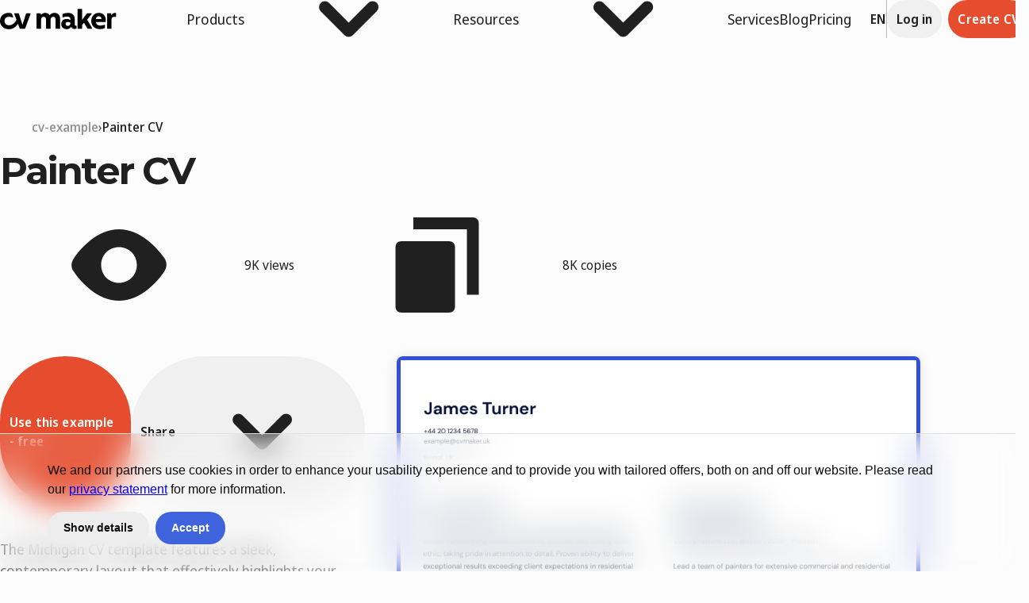

--- FILE ---
content_type: text/html
request_url: https://www.cvmaker.uk/cv-example/painter
body_size: 34292
content:
<!DOCTYPE html><html lang="en-GB" dir="ltr"><head><meta charSet="utf-8"/><meta name="viewport" content="width=device-width,initial-scale=1"/><link rel="preload" as="image" href="https://s3.amazonaws.com/a.storyblok.com/f/203421/1588x2246/e0f130b775/example-cv-painter-334fdc.jpg"/><link rel="preload" as="image" href="https://a.storyblok.com/f/203421/320x320/b2a277e27d/author-karien.jpeg"/><link rel="preload" as="image" href="https://s3.amazonaws.com/a.storyblok.com/f/203421/362x278/066577dbf4/blog.svg"/><link rel="preload" as="image" href="https://a.storyblok.com/f/203421/e5c6a6252e/cvskills.jpg"/><link rel="preload" as="image" href="https://s3.amazonaws.com/a.storyblok.com/f/203421/c493b28cdc/painter_cv.jpg"/><link rel="preload" as="image" href="https://a.storyblok.com/f/203421/2478x3507/952247ea6b/cv-example-painter-no-experience.jpg"/><link rel="preload" as="image" href="https://s3.amazonaws.com/a.storyblok.com/f/203421/1588x2246/56b2b95684/example-cv-construction-e9e9e9.jpg"/><link rel="preload" as="image" href="https://s3.amazonaws.com/a.storyblok.com/f/203421/1588x2246/7e138c5654/example-cv-carpenter-81642b.jpg"/><link rel="preload" as="image" href="https://s3.amazonaws.com/a.storyblok.com/f/203421/1588x2246/f8ab440fcf/example-cv-bricklayer-undefined.jpg"/><link rel="preload" as="image" href="https://a.storyblok.com/f/203421/900x900/f07053e25a/author-will-c.jpg/m/80x80/filters:format(webp)"/><link rel="preload" as="image" href="https://a.storyblok.com/f/203421/213x320/6aadd42f18/author-artom.jpg/m/80x80/filters:format(webp)"/><link rel="modulepreload" href="/resources/entry.client-BnemQiND.js"/><link rel="modulepreload" href="/resources/chunk-EPOLDU6W-BV6--19Q.js"/><link rel="modulepreload" href="/resources/react-CwZ04Dyi.js"/><link rel="modulepreload" href="/resources/index-DKl-69dJ.js"/><link rel="modulepreload" href="/resources/root-BE5PetYj.js"/><link rel="modulepreload" href="/resources/context-C6ZTXC6E.js"/><link rel="modulepreload" href="/resources/_marketing._-_v0VP4VH.js"/><link rel="icon" href="/favicon.ico" type="image/x-icon"/><link href="https://www.cvmaker.uk/cv-example/painter" rel="canonical"/><link href="https://www.cvmaker.uk/cv-example/painter" hrefLang="en-gb" rel="alternate"/><title>Painter CV Example: Best examples and tips for 2026</title><meta name="twitter:title" content="Painter CV Example: Best examples and tips for 2026"/><meta name="og:title" content="Painter CV Example: Best examples and tips for 2026"/><meta name="description" content="Discover how to write a professional painter CV. Our free step-by-step writing guide will lead you to job success. See more for examples!"/><meta name="twitter:description" content="Discover how to write a professional painter CV. Our free step-by-step writing guide will lead you to job success. See more for examples!"/><meta name="og:description" content="Discover how to write a professional painter CV. Our free step-by-step writing guide will lead you to job success. See more for examples!"/><meta name="og:url" content="https://www.cvmaker.uk/cv-example/painter"/><meta http-equiv="Content-Language" content="en-GB"/><meta name="twitter:card" content="summary_large_image"/><meta name="twitter:creator" content="@cvmaker"/><meta name="twitter:site" content="@cvmaker"/><meta property="og:type" content="website"/><meta property="og:image" content="https://a.storyblok.com/f/203421/1588x2246/e0f130b775/example-cv-painter-334fdc.jpg/m/1200x675"/><meta property="og:image:alt" content="Painter CV example"/><meta property="og:site_name" content="CV Maker"/><meta name="robots" content="index, follow"/><link rel="stylesheet" type="text/css" href="/resources/fonts/./stylesheets/latn-d8cdbb3d.css"/><link rel="stylesheet" href="/resources/tailwind-Cpw3D3y2.css"/><link rel="stylesheet" href="/resources/tailwind-C4SB615H.css"/><link rel="stylesheet" href="/resources/root-CF4clpJK.css"/><link rel="stylesheet" href="/resources/context-B7YSHkye.css"/><link rel="stylesheet" href="/resources/_marketing-Upgwn6As.css"/></head><body class="_1ut6jp00 _3hb7bz5"><noscript><iframe title="Google Tag Manager" src="https://www.googletagmanager.com/ns.html?id=GTM-5SJ9KPC" height="0" width="0" style="display:none;visibility:hidden"></iframe></noscript><header class="_1fnladj4"><div class="_1fnladj6"><div class="_1fnladj7"><div class="_1fnladjb _1fnladja" aria-hidden="true"><a aria-label="Go to CV Maker homepage" href="/" data-discover="true"><img class="_1fnladjc" src="data:image/svg+xml,%3csvg%20xmlns:xlink=&#x27;http://www.w3.org/1999/xlink&#x27;%20xmlns=&#x27;http://www.w3.org/2000/svg&#x27;%20class=&#x27;sc-ezbkAF%20sc-bYoBSM%20kkODvX&#x27;%20viewBox=&#x27;0%200%20978.5%20170.7&#x27;%20width=&#x27;978.5&#x27;%20height=&#x27;170.7&#x27;%20%3e%3ctitle%3eCVMakerLogo%3c/title%3e%3cpath%20d=&#x27;M254.7,36.7h-29.8c-2.8-0.1-5.3,1.6-6.2,4.3l-29.8,92l-29.8-92c-0.7-2.7-3.2-4.4-6-4.3h-30.5%20c-1,0-2,0.5-2.5,1.4c-0.7,0.7-0.9,1.7-0.5,2.6l19.1,51.5c-12.9,27-39,45.4-62.6,45.4c-23.8,0.2-37.7-16.8-38-34.3%20C37.7,84.2,48.7,66.7,74.7,66c11.2-0.5,23.1,3,32.3,6.6c1,0.5,2.3,0.2,3-0.7c1-0.6,1.5-1.9,1-3.1c-3.5-9-6.7-18-9.9-27.2%20c-0.7-1.8-2.1-3.2-4-3.8c-8.6-2.9-17.5-4.3-26.6-4.2C35.7,34.3,0,56.3,0,103.1c0.2,35.7,28.3,67.4,75,67.6c32.3,0,59.8-19.4,76-45.4%20l13.4,36.4c1.2,3.3,4.4,5.4,7.9,5.2H205c3.5,0.2,6.7-1.9,7.9-5.2l44.7-121.1c0.2-0.9,0-1.8-0.5-2.6%20C256.7,37.2,255.7,36.6,254.7,36.7z%20M458.5,33.8c-17.4,0-31.5,6.6-40.2,20.1c-7.7-12.8-20.9-20.1-37.7-20.1%20c-15.6,0-28.8,6.2-37,18.2V39.7c-0.1-1.7-1.5-3.1-3.2-3.1h-29.5c-1.7,0-3.1,1.3-3.2,3.1v124.4c0.1,1.7,1.5,2.9,3.1,2.8%20c0,0,0,0,0.1,0h31.8c1.7,0.1,3.1-1.1,3.2-2.8c0,0,0,0,0-0.1V89.6c0-31,42-31,42,0v74.5c0.1,1.7,1.5,2.9,3.1,2.8c0,0,0.1,0,0.1,0%20h31.8c1.5,0.1,2.9-1,3-2.6c0-0.1,0-0.2,0-0.2V89.6c0-30.7,42-31,42,0v74.5c0.1,1.7,1.5,2.9,3.1,2.8c0,0,0.1,0,0.1,0h31.8%20c1.7,0.1,3.1-1.1,3.2-2.8c0,0,0-0.1,0-0.1V84.2C505.9,53.4,487,33.8,458.5,33.8z%20M641.4,140.7h-4.7c-6,0-8.2-2.4-8.2-7.3V86.8%20c0-37.4-22.8-53-58.3-53c-14.4,0.1-28.7,2.7-42.2,7.8c-1.2,0.3-2,1.4-2,2.6v24.1c0,1,0.5,1.9,1.2,2.6c0.9,0.6,2,0.6,3,0.2%20c12.2-4.5,23.1-6.6,34.5-6.6c18.6,0,27.3,6.9,27.3,22v7.3c-20.6-15.8-76.7-14.9-76.7,34c0,22.7,16.9,42.1,44.7,42.1%20c8.9,0,30.3-3.1,36-19.4h1.2c4.2,18.9,31.3,20.3,45.4,14.7c1.2-0.4,2-1.6,2-2.8v-18.9c-0.1-1.7-1.5-2.9-3.2-2.8%20C641.5,140.7,641.4,140.7,641.4,140.7z%20M592,121.1c0,29.1-40.5,26.7-40.5,5.7c0-23.7,32-17,40.5-10.6V121.1z%20M733.2,90.6l38-49%20c0.6-1,0.7-2.2,0.2-3.3c-0.7-1-1.8-1.6-3-1.7h-34c-1,0-2,0.5-2.5,1.4l-40.7,53.2V3.1c-0.1-1.7-1.5-3.1-3.2-3.1h-31.8%20c-1.7,0-3.2,1.3-3.2,3.1v161c0.1,1.7,1.5,2.9,3.1,2.8c0,0,0.1,0,0.1,0h31.8c1.7,0.1,3.1-1.1,3.2-2.8c0,0,0-0.1,0-0.1V135l15.6-18.4%20l28.5,48.9c0.6,0.9,1.6,1.4,2.7,1.4H773c1.1,0.1,2.2-0.5,2.7-1.4c0.5-1,0.5-2.1,0-3.1L733.2,90.6z%20M830.5,33.8%20c-36.2,0-63.8,30-62.5,69.5c1.2,40.7,29.8,65.3,70.7,66.7c14.4,0.3,28.6-2.6,41.7-8.5c1.1-0.5,1.9-1.6,2-2.8V136%20c0-1-0.6-1.9-1.5-2.4c-0.8-0.6-1.8-0.8-2.7-0.5c-13.7,4.7-24.3,6.6-36.7,6.6c-21.1,0-33-13.2-35-29.8h79.4c1.7,0,3.1-1.2,3.2-2.8%20C895.6,61.5,868.8,33.8,830.5,33.8z%20M806.7,85.1c1.7-15.4,12.7-22.9,23.8-22.9c11.2,0.2,22.6,7.8,23.6,22.9H806.7z%20M975.8,34.3%20c-2.4-0.3-4.8-0.5-7.2-0.5c-13.7,0.1-26.2,7.9-32.3,20.1V39.7c-0.1-1.7-1.5-3.1-3.2-3.1H904c-1.7,0-3.1,1.3-3.2,3.1v124.4%20c0.1,1.7,1.5,2.9,3.1,2.8c0,0,0,0,0.1,0h31.3c1.7,0.1,3.1-1.1,3.2-2.8c0,0,0-0.1,0-0.1V89.8c0-14.9,6-22.5,20.1-22.5h16.6%20c1.7,0,3.2-1.4,3.2-3.1V37.1C978.4,35.6,977.2,34.5,975.8,34.3z&#x27;%20fill=&#x27;%23000000&#x27;%20fill-rule=&#x27;nonzero&#x27;%3e%3c/path%3e%3c/svg%3e" alt="cv maker logo" role="presentation"/></a></div><nav aria-label="Main Menu"><ul class="_1fnladjd"><li class="_1fnladje"><button type="button" aria-haspopup="true" aria-expanded="false" id="react-aria-«Rcol5»" class="_1fnladjf" data-rac="">Products<svg role="img" aria-hidden="true" class="it0696i it06963 it0696g"><title>ChevronBlockEnd</title><use href="/resources/sprite-CpbeeDU9.svg#ChevronBlockEnd"></use></svg></button></li><li class="_1fnladje"><button type="button" aria-haspopup="true" aria-expanded="false" id="react-aria-«Rkol5»" class="_1fnladjf" data-rac="">Resources<svg role="img" aria-hidden="true" class="it0696i it06963 it0696g"><title>ChevronBlockEnd</title><use href="/resources/sprite-CpbeeDU9.svg#ChevronBlockEnd"></use></svg></button></li><li><a class="_1fnladjk" href="/cv-writing-service" data-discover="true">Services</a></li><li><a class="_1fnladjk" href="/blog" target="_self" data-discover="true">Blog</a></li><li><a class="_1fnladjk" href="/pricing" data-discover="true">Pricing </a></li></ul></nav></div><div class="_1fnladj7"><div class="_1fnladjl"><button type="button" aria-haspopup="true" aria-expanded="false" id="react-aria-«R38l5»" class="_4zzfa1a _4zzfa18 _4zzfa15" data-rac=""><span><span class="dhs2aq2 dhs2aq0">EN</span></span></button></div><div class="_1fnladj8"></div><div class="_1fnladjn"><a class="_12ko21rd _12ko21ra _12ko21r6" data-rac="" href="https://www.cvmaker.uk/app/login" rel=""><span class="dhs2aq2 dhs2aq0">Log in</span></a><a class="_12ko21rd _12ko21ra _12ko21r5" data-rac="" href="https://www.cvmaker.uk/app/resumes/create" target="_blank" rel=""><span class="dhs2aq2 dhs2aq0">Create CV</span></a></div><div class="rq9hur4"><button type="button" aria-expanded="false" id="react-aria-«R98l5H1»" aria-label="Open navigation menu" class="_12ko21rd _12ko21ra _12ko21r6" data-rac=""><div class="_1ddv2390"><svg role="img" aria-hidden="true" class="it0696i it06963 it0696g"><title>Menu</title><use href="/resources/sprite-CpbeeDU9.svg#Menu"></use></svg></div></button></div></div></div></header><main><div class="_2zfnls3 _2zfnls0 _1ut6jp00"><section class="jmuzsa0"><div class="_1y2uqca0"><div class="_1y2uqca1"><nav aria-label="Breadcrumbs"><template data-react-aria-hidden="true"></template><ol aria-label="Breadcrumbs" class="yyon00"><li class="yyon01" data-rac=""><a class="_11s3gha4" data-rac="" href="/cv-example"><span class="_1xjunlq0">cv-example</span></a></li><li class="yyon01" data-rac="" data-disabled="true" data-current="true"><span class="_11s3gha4 _11s3gha3" data-rac="" role="link" aria-disabled="true" aria-current="page" data-current="true" data-disabled="true"><span class="_1xjunlq0">Painter CV</span></span></li></ol></nav><div class="_1y2uqca8"><h1 class="_1hfn3x06 _17l6lo60 _1hfn3x00">Painter CV</h1></div><div class="_1y2uqca5"><div class="_1y2uqca6"><svg role="img" aria-hidden="true" class="it0696i it06963 it0696g"><title>Show</title><use href="/resources/sprite-CpbeeDU9.svg#Show"></use></svg><div class="_1y2uqca7">9K views</div></div><div class="_1y2uqca6"><svg role="img" aria-hidden="true" class="it0696i it06963 it0696g"><title>Duplicate</title><use href="/resources/sprite-CpbeeDU9.svg#Duplicate"></use></svg><div class="_1y2uqca7">8K copies</div></div></div></div><div class="_1y2uqca2"><div class="_1y2uqca3"><div class="_1y2uqca4"><a class="_12ko21rd _12ko21ra _12ko21r5" data-rac="" href="https://www.cvmaker.uk/app/resumes/create?sample=018aad89-0140-7cd1-98ab-04e5ed433c38" target="" rel="nofollow"><span class="dhs2aq2 dhs2aq0">Use this example - free</span></a><button type="button" aria-haspopup="true" aria-expanded="false" id="react-aria-«R4m5l5»" class="_12ko21rd _12ko21ra _12ko21r6" data-rac=""><span class="dhs2aq2 dhs2aq0"><span class="dhs2aq2 dhs2aq0">Share</span></span><div class="_1ddv2390"><svg role="img" aria-hidden="true" class="it0696i it06963 it0696g"><title>ChevronBlockEnd</title><use href="/resources/sprite-CpbeeDU9.svg#ChevronBlockEnd"></use></svg></div></button></div><p class="_1wsork43 _17l6lo64 _1wsork40">The Michigan CV template features a sleek, contemporary layout that effectively highlights your experience, education, and achievements. Its organised structure showcases your ability to handle diverse projects and helps you stand out, whether you&#x27;re a trainee, newly qualified, or an experienced professional.</p><span><p class="_1y2uqcaa">Category</p><span class="_1y2uqcab"><div class="xq0ulk9 xq0ulk4 xq0ulk5 xq0ulk8"><span>Construction</span></div></span></span></div><img src="https://s3.amazonaws.com/a.storyblok.com/f/203421/1588x2246/e0f130b775/example-cv-painter-334fdc.jpg" alt="Painter CV sample" layout="constrained" width="660" aspectRatio="0.7071067811865476" class="_1y2uqca9"/></div></div></section></div><div class="_2zfnls3 _2zfnls2 _1ut6jp00"><section class="jmuzsa0"><div class="usi5bw4"><div class="usi5bw0"><article class="usi5bw1"><div class="_1y2uqcac"><div class="_4cu6vt4 _4cu6vt3"><img class="_4cu6vt5" src="https://a.storyblok.com/f/203421/320x320/b2a277e27d/author-karien.jpeg" alt=""/></div><div class="_1y2uqcad"><div class="_1y2uqcae"><a class="_11s3gha4" data-rac="" href="/authors/karien"><span class="_1xjunlq0">by Karien de Villiers, Content Specialist</span></a></div><div class="_1y2uqcaf"><time class="_1y2uqcag">30 December 2025</time>7 min read</div></div></div><div class="zcs7db0" data-testid="component-typography"><h2 class="_1hfn3x06 _17l6lo60 _1hfn3x01" id="how-to-write-a-painter-cv-expert-examples-templates-and-tips">How to Write a Painter CV: Expert Examples, Templates and Tips</h2><p class="_1wsork43 _17l6lo64 _1wsork42">Being a painter and decorator in the UK is more than just applying wallpaper and beautifying spaces. It’s a job that demands high concentration, close attention to detail, a head for <a href="/cv-example/customer-service" class="pyo6b87 pyo6b85" data-discover="true">customer service</a> and excellent <a href="/blog/cv/interpersonal-skills-cv" class="pyo6b87 pyo6b85" data-discover="true">interpersonal skills</a>. Interior and exterior improvement experts are sought after in several areas. That&#x27;s why <a href="/blog/cv/how-to-write-a-good-cv" class="pyo6b87 pyo6b85" data-discover="true">a good CV </a>is essential to passing <a href="/blog/cv/make-cv-ats-friendly" class="pyo6b87 pyo6b85" data-discover="true">application tracking systems (ATS)</a>, qualifying you, and recommending your services for different positions. </p><p class="_1wsork43 _17l6lo64 _1wsork42">Whether you&#x27;re just starting out or a seasoned professional, we’ll walk you through the main components of a <a href="/cv-example/simple-cv" class="pyo6b87 pyo6b85" data-discover="true">simple CV</a> for a decorator in the UK and show you how to give it the two coats it deserves to shine.</p><p class="_1wsork43 _17l6lo64 _1wsork42"><i class="_1f657va0"><b class="lf3pik2 lf3pik1">What&#x27;s in this article?</b></i></p><ul class="pw7zii0 _17l6lo63"><li class="_1vk8n1v0"><p class="_1wsork43 _17l6lo64 _1wsork42"><i class="_1f657va0">Must-have CV sections for a painter </i></p></li><li class="_1vk8n1v0"><p class="_1wsork43 _17l6lo64 _1wsork42"><i class="_1f657va0">Key skills to include in your painter CV</i></p></li><li class="_1vk8n1v0"><p class="_1wsork43 _17l6lo64 _1wsork42"><i class="_1f657va0">How to list work experience and education</i></p></li><li class="_1vk8n1v0"><p class="_1wsork43 _17l6lo64 _1wsork42"><i class="_1f657va0">CV examples for entry-level and non-experienced painters.</i></p></li></ul><div class="_1m0lr3d0 _17l6lo61"><div class="_1a9r3746 _1a9r3745"><img src="https://s3.amazonaws.com/a.storyblok.com/f/203421/362x278/066577dbf4/blog.svg" alt="" layout="fullWidth" class="_1a9r3747"/><div class="_1a9r374a"><div class="zcs7db0" data-testid="component-typography"><h0 class="_1hfn3x06 _17l6lo60 _1hfn3x02">Customise this painter CV</h0></div><div class="_1a9r3748"><div class="_1a9r3749"><a class="_12ko21rd _12ko21ra _12ko21r5" data-rac="" href="https://www.cvmaker.uk/app/resumes/create" target="_blank" rel=""><span class="dhs2aq2 dhs2aq0">Start now</span></a></div></div></div></div></div><p class="_1wsork43 _17l6lo64 _1wsork42"><i class="_1f657va0"><b class="lf3pik2 lf3pik1">Boost your CV with </b></i><i class="_1f657va0"><b class="lf3pik2 lf3pik1"><a href="/" class="pyo6b87 pyo6b85" data-discover="true">CVMaker,</a></b></i><i class="_1f657va0"><b class="lf3pik2 lf3pik1"> where you can find the perfect painter </b></i><i class="_1f657va0"><b class="lf3pik2 lf3pik1"><a href="/cv-templates" class="pyo6b87 pyo6b85" data-discover="true">CV template</a></b></i><i class="_1f657va0"><b class="lf3pik2 lf3pik1"> to match your career ambitions.</b></i></p><h2 class="_1hfn3x06 _17l6lo60 _1hfn3x01" id="painter-cv-example"><b class="lf3pik2 lf3pik1">Painter CV example</b></h2><p class="_1wsork43 _17l6lo64 _1wsork42"><img src="https://s3.amazonaws.com/a.storyblok.com/f/203421/1588x2246/e0f130b775/example-cv-painter-334fdc.jpg" alt="Painter CV sample" class="_5tu6l70 _17l6lo62"/></p><p class="_1wsork43 _17l6lo64 _1wsork42"><i class="_1f657va0"><a href="https://s3.amazonaws.com/a.storyblok.com/f/203421/x/81acf0e4e0/example-cv-painter-334fdc.pdf" target="_blank" class="pyo6b87 pyo6b85">Download this free painter and decorator CV sample in PDF.</a></i></p><div class="_1m0lr3d0 _17l6lo61"><div class="j8avex6 j8avex0 j8avex5"><p>In this painter CV sample, James highlights his proficiency in both residential and commercial painting and decorating. He excels in surface preparation, paint application, wallpapering, and understanding client requirements. His work experience, education, and achievement sections demonstrate his ability to handle diverse projects and mentor apprentices, while honing his professional techniques.</p></div></div><h2 class="_1hfn3x06 _17l6lo60 _1hfn3x01" id="what-to-include-in-a-painter-cv">What to include in a painter CV?</h2><p class="_1wsork43 _17l6lo64 _1wsork42">While every CV is unique, certain sections are essential for showcasing a painter&#x27;s technical skills, reliability, and attention to detail. We recommend including the following:</p><ul class="pw7zii0 _17l6lo63"><li class="_1vk8n1v0"><p class="_1wsork43 _17l6lo64 _1wsork42"><b class="lf3pik2 lf3pik1">Contact information:</b> Ensure your full name, <a href="/blog/cv/personal-details-in-cv" class="pyo6b87 pyo6b85" data-discover="true">contact details</a>, and driving licence information are easy to find.</p></li><li class="_1vk8n1v0"><p class="_1wsork43 _17l6lo64 _1wsork42"><b class="lf3pik2 lf3pik1">Personal profile:</b> Write a concise summary highlighting your painting and decorating experience, areas of expertise (e.g., commercial, residential, industrial), and <a href="/blog/career/career-goals" class="pyo6b87 pyo6b85" data-discover="true">career goals</a>.</p></li><li class="_1vk8n1v0"><p class="_1wsork43 _17l6lo64 _1wsork42"><b class="lf3pik2 lf3pik1">Education:</b> List your qualifications, apprenticeships, trade school certificates, and relevant workshops or safety training courses.</p></li><li class="_1vk8n1v0"><p class="_1wsork43 _17l6lo64 _1wsork42"><b class="lf3pik2 lf3pik1">Skills:</b> Highlight hard skills such as surface preparation, mixing and applying paints, spray painting, wallpapering, and operating access equipment. Include additional technical skills like colour matching, plaster repair, or decorative finishes.</p></li><li class="_1vk8n1v0"><p class="_1wsork43 _17l6lo64 _1wsork42"><b class="lf3pik2 lf3pik1">Health &amp; safety regulations:</b> Showcase your understanding and adherence to safety regulations (e.g., COSHH, PPE use, working at heights) and your commitment to maintaining safe worksites.</p></li><li class="_1vk8n1v0"><p class="_1wsork43 _17l6lo64 _1wsork42"><b class="lf3pik2 lf3pik1">Additional sections:</b> Optionally, include <a href="/blog/cv/references-on-a-cv" class="pyo6b87 pyo6b85" data-discover="true">references</a> if they align with painting and construction roles.</p></li></ul><div class="_1m0lr3d0 _17l6lo61"><div class="whgs0a2 whgs0a0"><div class="whgs0a3 whgs0a0"><img class="whgs0a4" alt="" loading="lazy" decoding="async" role="presentation" sizes="(min-width: 180px) 180px, 100vw" style="object-fit:cover;max-width:180px;max-height:180px;aspect-ratio:1;width:100%" srcSet="https://a.storyblok.com/f/203421/180x180/c3a48b1c24/contact-form-illustration.svg/m/180x180 180w,
https://a.storyblok.com/f/203421/180x180/c3a48b1c24/contact-form-illustration.svg/m/360x360 360w" src="https://a.storyblok.com/f/203421/180x180/c3a48b1c24/contact-form-illustration.svg/m/180x180"/></div><div class="whgs0a5"><div class="zcs7db0" data-testid="component-typography"><h3 class="_1hfn3x06 _17l6lo60 _1hfn3x02" id="must-have-cv-sections"><b class="lf3pik2 lf3pik1">Must-have CV sections</b></h3><p class="_1wsork43 _17l6lo64 _1wsork42"></p><p class="_1wsork43 _17l6lo64 _1wsork42">To kickstart the <a href="/blog/cv/master-cv" class="pyo6b87 pyo6b85" data-discover="true">CV writing process</a>, include these essential sections:</p><p class="_1wsork43 _17l6lo64 _1wsork42"></p><ul class="pw7zii0 _17l6lo63"><li class="_1vk8n1v0"><p class="_1wsork43 _17l6lo64 _1wsork42">Personal profile</p></li><li class="_1vk8n1v0"><p class="_1wsork43 _17l6lo64 _1wsork42">Skills</p></li><li class="_1vk8n1v0"><p class="_1wsork43 _17l6lo64 _1wsork42">Work experience</p></li><li class="_1vk8n1v0"><p class="_1wsork43 _17l6lo64 _1wsork42">Education.</p></li></ul></div></div></div></div><p class="_1wsork43 _17l6lo64 _1wsork42">Other trade professions, such as <a href="/cv-example/carpenter" class="pyo6b87 pyo6b85" data-discover="true">carpenters</a> and <a href="/cv-example/interior-designer" class="pyo6b87 pyo6b85" data-discover="true">interior designers</a>, will have different ways of approaching writing a CV. So, take a moment to be inspired by different professions and give your CV some added depth.</p><h2 class="_1hfn3x06 _17l6lo60 _1hfn3x01" id="how-to-write-a-personal-profile-for-a-painter-and-decorator-cv">How to write a personal profile for a painter and decorator CV</h2><p class="_1wsork43 _17l6lo64 _1wsork42">The <a href="/blog/cv/personal-profile-on-a-cv" class="pyo6b87 pyo6b85" data-discover="true">personal profile on a CV</a> is your professional handshake. It&#x27;s your first impression, and your chance to quickly show an employer why you&#x27;re the right fit. This section gives a brief overview of your skills and experiences, and shows you&#x27;ve done your homework about the job and company.</p><div class="_1m0lr3d0 _17l6lo61"><div class="whgs0a2 whgs0a0"><div class="whgs0a3 whgs0a0"><img class="whgs0a4" alt="" loading="lazy" decoding="async" role="presentation" sizes="(min-width: 360px) 360px, 100vw" style="object-fit:cover;max-width:360px;max-height:278px;aspect-ratio:1.2949640287769784;width:100%" srcSet="https://a.storyblok.com/f/203421/360x278/34c53c5838/cv-example.svg/m/360x278 360w,
https://a.storyblok.com/f/203421/360x278/34c53c5838/cv-example.svg/m/640x494 640w,
https://a.storyblok.com/f/203421/360x278/34c53c5838/cv-example.svg/m/720x556 720w" src="https://a.storyblok.com/f/203421/360x278/34c53c5838/cv-example.svg/m/360x278"/></div><div class="whgs0a5"><div class="zcs7db0" data-testid="component-typography"><h3 class="_1hfn3x06 _17l6lo60 _1hfn3x02" id="cv-personal-profile-tips"><b class="lf3pik2 lf3pik1">CV personal profile tips</b></h3><ul class="pw7zii0 _17l6lo63"><li class="_1vk8n1v0"><p class="_1wsork43 _17l6lo64 _1wsork42">Summarise your professional history, qualifications, and career goals in 4-6 lines. </p></li><li class="_1vk8n1v0"><p class="_1wsork43 _17l6lo64 _1wsork42">Highlight your key expertise, such as residential and commercial painting, decorative finishes, spray painting, or surface preparation.</p></li><li class="_1vk8n1v0"><p class="_1wsork43 _17l6lo64 _1wsork42">Align your profile with the specific job description, emphasising the technical skills and <a href="/blog/career/top-skills-employers-look-for" class="pyo6b87 pyo6b85" data-discover="true">qualities the employer seeks.</a></p></li></ul><p class="_1wsork43 _17l6lo64 _1wsork42">Refer to our <a href="/cv-example/electrician" class="pyo6b87 pyo6b85" data-discover="true">electrician CV</a> or <a href="/cv-example/construction" class="pyo6b87 pyo6b85" data-discover="true">construction CV </a>examples for more inspiration.</p></div></div></div></div><h3 class="_1hfn3x06 _17l6lo60 _1hfn3x02" id="painter-cv-personal-profile-examples"><b class="lf3pik2 lf3pik1">Painter CV personal profile examples</b></h3><div class="_1m0lr3d0 _17l6lo61"><div class="_1ucu66v2"><div class="_1ucu66v3"><h4 class="_1hfn3x06 _17l6lo60 _1hfn3x04"><span class="_1ucu66v4">Painter and decorator CV personal profile example</span></h4><button type="button" class="_12ko21rd _12ko21r9 _12ko21r5" data-rac="" id="react-aria-«Rm9b59l5»"><div class="_1ddv2390"><div class="_1ucu66v5"><svg role="img" aria-hidden="true" class="it0696i it06963 it0696g"><title>Copy</title><use href="/resources/sprite-CpbeeDU9.svg#Copy"></use></svg></div></div></button></div><div class="zcs7db0" data-testid="component-typography"><p class="_1wsork43 _17l6lo64 _1wsork42">Dedicated painter and decorator with over 5 years of experience in residential and commercial projects. Skilled in various painting techniques and known for meticulous attention to detail. Adept at client communication, understanding their vision, and delivering results that exceed expectations. Committed to continuous learning and upholding the highest standards of quality.</p></div></div></div><div class="_1m0lr3d0 _17l6lo61"><div class="_1ucu66v2"><div class="_1ucu66v3"><h4 class="_1hfn3x06 _17l6lo60 _1hfn3x04"><span class="_1ucu66v4">Senior painter CV personal profile example</span></h4><button type="button" class="_12ko21rd _12ko21r9 _12ko21r5" data-rac="" id="react-aria-«Rm9d59l5»"><div class="_1ddv2390"><div class="_1ucu66v5"><svg role="img" aria-hidden="true" class="it0696i it06963 it0696g"><title>Copy</title><use href="/resources/sprite-CpbeeDU9.svg#Copy"></use></svg></div></div></button></div><div class="zcs7db0" data-testid="component-typography"><p class="_1wsork43 _17l6lo64 _1wsork42">Seasoned painter with over 10 years in the industry, specialising in large-scale commercial projects. Demonstrates leadership in guiding teams, ensuring timely project completion with exceptional quality. Combines technical expertise with strong interpersonal skills, fostering positive client relationships and mentoring junior team members. Upholds company values and consistently seeks innovative solutions.</p></div></div></div><div class="_1m0lr3d0 _17l6lo61"><div class="_1ucu66v2"><div class="_1ucu66v3"><h4 class="_1hfn3x06 _17l6lo60 _1hfn3x04"><span class="_1ucu66v4">Painter with no experience CV personal profile example</span></h4><button type="button" class="_12ko21rd _12ko21r9 _12ko21r5" data-rac="" id="react-aria-«Rm9f59l5»"><div class="_1ddv2390"><div class="_1ucu66v5"><svg role="img" aria-hidden="true" class="it0696i it06963 it0696g"><title>Copy</title><use href="/resources/sprite-CpbeeDU9.svg#Copy"></use></svg></div></div></button></div><div class="zcs7db0" data-testid="component-typography"><p class="_1wsork43 _17l6lo64 _1wsork42">Motivated individual with a strong passion for painting and decorating. Completed a comprehensive training program in painting techniques and materials. Quick learner with a keen eye for detail and aesthetics. Possesses excellent communication skills, a collaborative spirit, and a drive to deliver top-notch work. Ready to bring fresh perspectives and dedication to any team.</p></div></div></div><p class="_1wsork43 _17l6lo64 _1wsork42"></p><div class="_1m0lr3d0 _17l6lo61"><div class="_1ucu66v2"><div class="_1ucu66v3"><h4 class="_1hfn3x06 _17l6lo60 _1hfn3x04"><span class="_1ucu66v4">Artist painter CV personal profile example</span></h4><button type="button" class="_12ko21rd _12ko21r9 _12ko21r5" data-rac="" id="react-aria-«Rm9j59l5»"><div class="_1ddv2390"><div class="_1ucu66v5"><svg role="img" aria-hidden="true" class="it0696i it06963 it0696g"><title>Copy</title><use href="/resources/sprite-CpbeeDU9.svg#Copy"></use></svg></div></div></button></div><div class="zcs7db0" data-testid="component-typography"><p class="_1wsork43 _17l6lo64 _1wsork42">Creative and versatile artist painter with a strong portfolio of commissioned and gallery-exhibited works. Skilled in multiple mediums, including oils, acrylics, and watercolours, with a passion for translating ideas into expressive visual art. Known for originality, attention to detail, and the ability to adapt style to client or project needs. Committed to continuous artistic development and engaging audiences through impactful artwork.</p></div></div></div><p class="_1wsork43 _17l6lo64 _1wsork42"></p><div class="_1m0lr3d0 _17l6lo61"><div class="_1ucu66v2"><div class="_1ucu66v3"><h4 class="_1hfn3x06 _17l6lo60 _1hfn3x04"><span class="_1ucu66v4">Spray painter CV personal profile example</span></h4><button type="button" class="_12ko21rd _12ko21r9 _12ko21r5" data-rac="" id="react-aria-«Rm9n59l5»"><div class="_1ddv2390"><div class="_1ucu66v5"><svg role="img" aria-hidden="true" class="it0696i it06963 it0696g"><title>Copy</title><use href="/resources/sprite-CpbeeDU9.svg#Copy"></use></svg></div></div></button></div><div class="zcs7db0" data-testid="component-typography"><p class="_1wsork43 _17l6lo64 _1wsork42">Experienced spray painter with expertise in industrial, automotive, and commercial projects. Proficient in surface preparation, mixing and applying coatings, and using HVLP and airless spray systems. Recognised for precision, efficiency, and consistent high-quality finishes. Dedicated to meeting project deadlines while adhering to safety standards and client specifications.</p></div></div></div><p class="_1wsork43 _17l6lo64 _1wsork42"></p><div class="_1m0lr3d0 _17l6lo61"><div class="_1ucu66v2"><div class="_1ucu66v3"><h4 class="_1hfn3x06 _17l6lo60 _1hfn3x04"><span class="_1ucu66v4">Wall painter CV personal profile example</span></h4><button type="button" class="_12ko21rd _12ko21r9 _12ko21r5" data-rac="" id="react-aria-«Rm9r59l5»"><div class="_1ddv2390"><div class="_1ucu66v5"><svg role="img" aria-hidden="true" class="it0696i it06963 it0696g"><title>Copy</title><use href="/resources/sprite-CpbeeDU9.svg#Copy"></use></svg></div></div></button></div><div class="zcs7db0" data-testid="component-typography"><p class="_1wsork43 _17l6lo64 _1wsork42">Reliable wall painter with hands-on experience in residential and commercial interior and exterior projects. Skilled in surface preparation, priming, colour matching, and applying a range of finishes. Known for delivering clean, even coats with attention to detail. Committed to completing projects on time, within budget, and to the highest quality standards.</p></div></div></div><p class="_1wsork43 _17l6lo64 _1wsork42"></p><div class="_1m0lr3d0 _17l6lo61"><div class="_1ucu66v2"><div class="_1ucu66v3"><h4 class="_1hfn3x06 _17l6lo60 _1hfn3x04"><span class="_1ucu66v4">Car painter CV personal profile example</span></h4><button type="button" class="_12ko21rd _12ko21r9 _12ko21r5" data-rac="" id="react-aria-«Rm9v59l5»"><div class="_1ddv2390"><div class="_1ucu66v5"><svg role="img" aria-hidden="true" class="it0696i it06963 it0696g"><title>Copy</title><use href="/resources/sprite-CpbeeDU9.svg#Copy"></use></svg></div></div></button></div><div class="zcs7db0" data-testid="component-typography"><p class="_1wsork43 _17l6lo64 _1wsork42">Detail-orientated car painter with specialist expertise in refinishing, colour matching, and spray application techniques. Experienced in working with a wide range of vehicles, from minor touch-ups to full resprays. Recognised for precision, durability of finishes, and the ability to restore vehicles to showroom quality. Dedicated to continuous skills development and maintaining top industry standards.</p></div></div></div><p class="_1wsork43 _17l6lo64 _1wsork42"></p><div class="_1m0lr3d0 _17l6lo61"><div class="_1ucu66v2"><div class="_1ucu66v3"><h4 class="_1hfn3x06 _17l6lo60 _1hfn3x04"><span class="_1ucu66v4">Self-employed painter CV personal profile example</span></h4><button type="button" class="_12ko21rd _12ko21r9 _12ko21r5" data-rac="" id="react-aria-«Rma359l5»"><div class="_1ddv2390"><div class="_1ucu66v5"><svg role="img" aria-hidden="true" class="it0696i it06963 it0696g"><title>Copy</title><use href="/resources/sprite-CpbeeDU9.svg#Copy"></use></svg></div></div></button></div><div class="zcs7db0" data-testid="component-typography"><p class="_1wsork43 _17l6lo64 _1wsork42">Self-motivated painter and decorator with over 5 years of experience managing residential and commercial projects independently. Skilled in a full range of painting and decorating techniques, from surface preparation to decorative finishes. Experienced in client consultation, budgeting, and delivering results that meet or exceed expectations. Committed to providing reliable, high-quality services and building lasting client relationships.</p></div></div></div><h2 class="_1hfn3x06 _17l6lo60 _1hfn3x01" id="how-to-list-skills-on-a-painter-and-decorator-cv"><b class="lf3pik2 lf3pik1">How to list skills on a painter and decorator CV</b></h2><p class="_1wsork43 _17l6lo64 _1wsork42"><a href="/blog/cv/skills-to-put-on-a-cv" class="pyo6b87 pyo6b85" data-discover="true">Listing skills on your CV</a> is more than just jotting down what you&#x27;re good at. It&#x27;s about showcasing your unique abilities that make you the right fit for the job. <!-- -->Your hard skills should be listed in a dedicated section, while your <a href="https://www-draft.cvmaker.uk/blog/cv/soft-skills-cv" class="pyo6b87 pyo6b85">soft skills </a>should be demonstrated through examples and context within your personal profile and work experience section.</p><div class="_1m0lr3d0 _17l6lo61"><div class="_17h5qoo4 _17h5qoo1"><div class="_17h5qoo5"><svg role="img" aria-hidden="true" class="it0696i it06963 it0696g"><title>Flash</title><use href="/resources/sprite-CpbeeDU9.svg#Flash"></use></svg></div><div class="_17h5qoo6"><p class="_17h5qoo9">Pro Tip</p></div><p class="_17h5qoo8">The key is to tailor your CV to the specific role you&#x27;re applying for. By highlighting the right skills, you increase your chances of catching the eye of potential employers.</p></div></div><p class="_1wsork43 _17l6lo64 _1wsork42"><img src="https://a.storyblok.com/f/203421/e5c6a6252e/cvskills.jpg" alt="hard and soft skills on a CV" class="_5tu6l70 _17l6lo62"/></p><div class="_1m0lr3d0 _17l6lo61"><div class="_105gwcp2 _105gwcp1" data-testid="contentType-table-container"><table class="_105gwcp3" aria-label=""><thead><tr><th class="_105gwcp4" scope="col"></th><th class="_105gwcp4" scope="col">Hard skills</th><th class="_105gwcp4" scope="col">Soft skills</th></tr></thead><tbody><tr class="_105gwcp5"><td class="_105gwcp6">Experienced painter CV</td><td class="_105gwcp6">Advanced painting techniques, knowledge of various paint types, surface preparation, scaffolding setup, and equipment maintenance.</td><td class="_105gwcp6">Leadership, team coordination, time management, problem-solving, and customer service.</td></tr><tr class="_105gwcp5"><td class="_105gwcp6">Painter apprentice CV</td><td class="_105gwcp6">Basic painting techniques, equipment handling, surface cleaning, paint mixing, and brush maintenance.</td><td class="_105gwcp6">Willingness to learn, adaptability, teamwork, attention to detail, and punctuality.</td></tr><tr class="_105gwcp5"><td class="_105gwcp6">Spray painter CV</td><td class="_105gwcp6">Spray paint application, equipment calibration, ventilation setup, paint thinning, and surface masking.</td><td class="_105gwcp6">Precision, patience, efficiency, adaptability, and communication.</td></tr></tbody></table></div></div><h2 class="_1hfn3x06 _17l6lo60 _1hfn3x01" id="how-to-showcase-practical-work-experience-on-your-painter-cv">How to showcase practical work experience on your painter CV</h2><p class="_1wsork43 _17l6lo64 _1wsork42">When compiling your <a href="/blog/cv/work-experience-on-a-cv" class="pyo6b87 pyo6b85" data-discover="true">work experience on a CV</a>, clarity and simplicity are the best policies. Be sure to use a reverse <a href="/cv-example/chronological" class="pyo6b87 pyo6b85" data-discover="true">chronological</a> order, <a href="https://www-draft.cvmaker.uk/blog/cv/action-verbs" class="pyo6b87 pyo6b85">action verbs</a> and incorporate <a href="https://www-draft.cvmaker.uk/blog/cv/cv-keywords" class="pyo6b87 pyo6b85">CV keywords</a> from a job description to make this section easy to follow.</p><div class="_1m0lr3d0 _17l6lo61"><div class="whgs0a2 whgs0a0"><div class="whgs0a3 whgs0a0"><img class="whgs0a4" alt="" loading="lazy" decoding="async" role="presentation" sizes="(min-width: 579px) 579px, 100vw" style="object-fit:cover;max-width:579px;max-height:579px;aspect-ratio:1;width:100%" srcSet="https://a.storyblok.com/f/203421/579x579/381ed23d54/cv-illustration.svg/m/579x579 579w,
https://a.storyblok.com/f/203421/579x579/381ed23d54/cv-illustration.svg/m/640x640 640w,
https://a.storyblok.com/f/203421/579x579/381ed23d54/cv-illustration.svg/m/750x750 750w,
https://a.storyblok.com/f/203421/579x579/381ed23d54/cv-illustration.svg/m/828x828 828w,
https://a.storyblok.com/f/203421/579x579/381ed23d54/cv-illustration.svg/m/960x960 960w,
https://a.storyblok.com/f/203421/579x579/381ed23d54/cv-illustration.svg/m/1080x1080 1080w,
https://a.storyblok.com/f/203421/579x579/381ed23d54/cv-illustration.svg/m/1158x1158 1158w" src="https://a.storyblok.com/f/203421/579x579/381ed23d54/cv-illustration.svg/m/579x579"/></div><div class="whgs0a5"><div class="zcs7db0" data-testid="component-typography"><h4 class="_1hfn3x06 _17l6lo60 _1hfn3x03" id="what-should-each-work-experience-entry-include">What should each work experience entry include?</h4><ul class="pw7zii0 _17l6lo63"><li class="_1vk8n1v0"><p class="_1wsork43 _17l6lo64 _1wsork42">Job title of current or previous role</p></li><li class="_1vk8n1v0"><p class="_1wsork43 _17l6lo64 _1wsork42">Organisation name and location</p></li><li class="_1vk8n1v0"><p class="_1wsork43 _17l6lo64 _1wsork42">Dates of employment (month/year)</p></li><li class="_1vk8n1v0"><p class="_1wsork43 _17l6lo64 _1wsork42">A concise paragraph detailing your duties</p></li><li class="_1vk8n1v0"><p class="_1wsork43 _17l6lo64 _1wsork42">Followed by 2–3 bullet points that highlight your <a href="/blog/cv/list-achievements-on-cv" class="pyo6b87 pyo6b85" data-discover="true">key achievements</a><b class="lf3pik2 lf3pik1"> </b>or measurable impact.</p></li></ul></div></div></div></div><h3 class="_1hfn3x06 _17l6lo60 _1hfn3x02" id="work-experience-examples-for-a-painter-and-decorator-cv">Work experience examples for a painter and decorator CV</h3><p class="_1wsork43 _17l6lo64 _1wsork42"><i class="_1f657va0"><b class="lf3pik2 lf3pik1">Painter and decorator | Mount Brushmore Interior Services, London | 2018 - Present</b></i></p><p class="_1wsork43 _17l6lo64 _1wsork42"><i class="_1f657va0">Responsible for preparing and painting residential and commercial properties, ensuring high-quality finishes and customer satisfaction. Collaborated with clients to select appropriate colours and designs, and managed a team of three junior painters.</i></p><ul class="pw7zii0 _17l6lo63"><li class="_1vk8n1v0"><p class="_1wsork43 _17l6lo64 _1wsork42"><i class="_1f657va0">Completed over 50 projects within the last year, with a 95% client satisfaction rate.</i></p></li><li class="_1vk8n1v0"><p class="_1wsork43 _17l6lo64 _1wsork42"><i class="_1f657va0">Introduced a new technique that reduced paint drying time by 20%.</i></p></li></ul><p class="_1wsork43 _17l6lo64 _1wsork42"><i class="_1f657va0"><b class="lf3pik2 lf3pik1">Painter apprenticeship | Hastings Borough Council, Hastings | 2024 - 2025</b></i></p><p class="_1wsork43 _17l6lo64 _1wsork42"><i class="_1f657va0">Assisted senior painters in various painting tasks, from surface preparation to final touch-ups. Gained hands-on experience in different painting techniques and tools, and actively sought feedback to improve skills.</i></p><ul class="pw7zii0 _17l6lo63"><li class="_1vk8n1v0"><p class="_1wsork43 _17l6lo64 _1wsork42"><i class="_1f657va0">Assisted in the completion of 30+ projects, consistently receiving positive feedback for attention to detail.</i></p></li><li class="_1vk8n1v0"><p class="_1wsork43 _17l6lo64 _1wsork42"><i class="_1f657va0">Suggested and implemented a new inventory system that reduced paint wastage by 15%.</i></p></li></ul><p class="_1wsork43 _17l6lo64 _1wsork42"><i class="_1f657va0"><b class="lf3pik2 lf3pik1">Spray Painter | Newman Cars, Birmingham | 2022 - 2025</b></i></p><p class="_1wsork43 _17l6lo64 _1wsork42"><i class="_1f657va0">Specialised in spray-painting vehicles, ensuring smooth finishes and accurate colour matching. Maintained and calibrated spray painting equipment and collaborated with clients to understand specific requirements.</i></p><ul class="pw7zii0 _17l6lo63"><li class="_1vk8n1v0"><p class="_1wsork43 _17l6lo64 _1wsork42"><i class="_1f657va0">Successfully spray-painted over 200 vehicles in the past year, with zero complaints regarding finish quality.</i></p></li><li class="_1vk8n1v0"><p class="_1wsork43 _17l6lo64 _1wsork42"><i class="_1f657va0">Introduced a new paint mixing technique that improved colour accuracy by 25%.</i></p></li></ul><div class="_1m0lr3d0 _17l6lo61"><div class="_17h5qoo4 _17h5qoo1"><div class="_17h5qoo5"><svg role="img" aria-hidden="true" class="it0696i it06963 it0696g"><title>Flash</title><use href="/resources/sprite-CpbeeDU9.svg#Flash"></use></svg></div><div class="_17h5qoo6"><p class="_17h5qoo9">Pro Tip</p></div><p class="_17h5qoo8">If you’re writing a CV with little to no work experience, focus on transferable skills like being a team player and time management.</p></div></div><h4 class="_1hfn3x06 _17l6lo60 _1hfn3x03"></h4><div class="_1m0lr3d0 _17l6lo61"><div class="_1a9r3746 _1a9r3745"><img src="https://s3.amazonaws.com/a.storyblok.com/f/203421/362x278/066577dbf4/blog.svg" alt="" layout="fullWidth" class="_1a9r3747"/><div class="_1a9r374a"><div class="zcs7db0" data-testid="component-typography"><h0 class="_1hfn3x06 _17l6lo60 _1hfn3x02">Customise these painter CV examples</h0></div><div class="_1a9r3748"><div class="_1a9r3749"><a class="_12ko21rd _12ko21ra _12ko21r5" data-rac="" href="https://www.cvmaker.uk/app/resumes/create" target="_blank" rel=""><span class="dhs2aq2 dhs2aq0">Start now</span></a></div></div></div></div></div><h2 class="_1hfn3x06 _17l6lo60 _1hfn3x01" id="relevant-qualifications-and-education-for-a-painter-cv"><b class="lf3pik2 lf3pik1">Relevant qualifications and education for a painter CV</b></h2><p class="_1wsork43 _17l6lo64 _1wsork42">For painters and decorators, your <a href="/blog/cv/education-section-on-cv" class="pyo6b87 pyo6b85" data-discover="true">education CV section</a> might not seem as flashy as your portfolio or hands-on experience. But it&#x27;s still a space to showcase your dedication and growth in the field. Whether you&#x27;re applying as a residential painter, commercial decorator, or mural artist, here&#x27;s how to make your education section pop.</p><p class="_1wsork43 _17l6lo64 _1wsork42"><img src="https://s3.amazonaws.com/a.storyblok.com/f/203421/c493b28cdc/painter_cv.jpg" alt="Education section for a Painter CV" class="_5tu6l70 _17l6lo62"/></p><p class="_1wsork43 _17l6lo64 _1wsork42">If you&#x27;re just starting out and don&#x27;t have much work experience, look at a <a href="/cv-example/graduate" class="pyo6b87 pyo6b85" data-discover="true">graduate CV example</a> or consider using a <a href="/cv-example/skills-based-cv" class="pyo6b87 pyo6b85" data-discover="true">skills-based CV</a> format. Keep it short and sweet. A line or two for each educational point is enough to get the key details across.</p><h3 class="_1hfn3x06 _17l6lo60 _1hfn3x02" id="how-to-format-educational-qualifications-for-a-painter-cv">How to format educational qualifications for a painter CV</h3><div class="_1m0lr3d0 _17l6lo61"><div class="_1ucu66v2"><div class="_1ucu66v3"><p class="_1ucu66v4">A-Levels</p><button type="button" class="_12ko21rd _12ko21r9 _12ko21r5" data-rac="" id="react-aria-«Rmbp59l5»"><div class="_1ddv2390"><div class="_1ucu66v5"><svg role="img" aria-hidden="true" class="it0696i it06963 it0696g"><title>Copy</title><use href="/resources/sprite-CpbeeDU9.svg#Copy"></use></svg></div></div></button></div><div class="zcs7db0" data-testid="component-typography"><p class="_1wsork43 _17l6lo64 _1wsork42"><span class="_1ucu66v7">[Qualification name], [Institution], [Location], [Years completed]</span></p><p class="_1wsork43 _17l6lo64 _1wsork42">A-Levels: Art &amp; Design (B), Design &amp; Technology (B), Business Studies (C), Greenfield Sixth Form College, Leeds, 2020</p></div></div></div><p class="_1wsork43 _17l6lo64 _1wsork42"></p><div class="_1m0lr3d0 _17l6lo61"><div class="_1ucu66v2"><div class="_1ucu66v3"><p class="_1ucu66v4">GCSEs / Equivalent</p><button type="button" class="_12ko21rd _12ko21r9 _12ko21r5" data-rac="" id="react-aria-«Rmbt59l5»"><div class="_1ddv2390"><div class="_1ucu66v5"><svg role="img" aria-hidden="true" class="it0696i it06963 it0696g"><title>Copy</title><use href="/resources/sprite-CpbeeDU9.svg#Copy"></use></svg></div></div></button></div><div class="zcs7db0" data-testid="component-typography"><p class="_1wsork43 _17l6lo64 _1wsork42"><span class="_1ucu66v7">[Qualification name], [Institution], [Location], [Year completed]</span></p><p class="_1wsork43 _17l6lo64 _1wsork42">10 GCSEs with grades A–C, including English and Mathematics, Windham College, Norfolk, 2018</p></div></div></div><p class="_1wsork43 _17l6lo64 _1wsork42"></p><div class="_1m0lr3d0 _17l6lo61"><div class="_1ucu66v2"><div class="_1ucu66v3"><p class="_1ucu66v4">Apprenticeships and diplomas</p><button type="button" class="_12ko21rd _12ko21r9 _12ko21r5" data-rac="" id="react-aria-«Rmc159l5»"><div class="_1ddv2390"><div class="_1ucu66v5"><svg role="img" aria-hidden="true" class="it0696i it06963 it0696g"><title>Copy</title><use href="/resources/sprite-CpbeeDU9.svg#Copy"></use></svg></div></div></button></div><div class="zcs7db0" data-testid="component-typography"><p class="_1wsork43 _17l6lo64 _1wsork42"><span class="_1ucu66v7">[Qualification name], [Institution], [Location], [Year completed]</span></p><p class="_1wsork43 _17l6lo64 _1wsork42">NVQ Level 2 in Decorative Finishing and Industrial Painting Occupations, Leeds College of Building, Leeds, 2023</p></div></div></div><p class="_1wsork43 _17l6lo64 _1wsork42"><a href="/cv-example/apprenticeship" class="pyo6b87 pyo6b85" data-discover="true">Apprenticeships</a> are an alternative way to enter the decorating industry whilst learning as you earn. Joining a <a href="https://findapprenticeshiptraining.apprenticeships.education.gov.uk/courses/290" class="pyo6b87 pyo6b85">recognised apprenticeship</a> gives you the chance to perfect practical skills, develop creative competencies and work to an industry standard. </p><h2 class="_1hfn3x06 _17l6lo60 _1hfn3x01" id="how-to-add-additional-certificates-to-your-cv"><b class="lf3pik2 lf3pik1">How to add additional certificates to your CV</b></h2><p class="_1wsork43 _17l6lo64 _1wsork42">If you&#x27;ve taken any extra <a href="https://www-draft.cvmaker.uk/blog/cv/courses-and-certificates-in-cv" class="pyo6b87 pyo6b85">courses and certificates</a> related to painting and decorating, it&#x27;s good to mention them. They can add an extra dimension to your offer and show you&#x27;re a dedicated, well-trained professional.</p><div class="_1m0lr3d0 _17l6lo61"><div class="_1ucu66v2"><div class="_1ucu66v3"><p class="_1ucu66v4">How to format courses &amp; certificates</p><button type="button" class="_12ko21rd _12ko21r9 _12ko21r5" data-rac="" id="react-aria-«Rmc959l5»"><div class="_1ddv2390"><div class="_1ucu66v5"><svg role="img" aria-hidden="true" class="it0696i it06963 it0696g"><title>Copy</title><use href="/resources/sprite-CpbeeDU9.svg#Copy"></use></svg></div></div></button></div><div class="zcs7db0" data-testid="component-typography"><p class="_1wsork43 _17l6lo64 _1wsork42"><span class="_1ucu66v7">[Course Name], [Issuer], [Issued Date]</span></p><p class="_1wsork43 _17l6lo64 _1wsork42">Spray Painting &amp; Finishing Techniques, 2025</p></div></div></div><p class="_1wsork43 _17l6lo64 _1wsork42"><b class="lf3pik2 lf3pik1">Additional courses include:</b></p><ul class="pw7zii0 _17l6lo63"><li class="_1vk8n1v0"><p class="_1wsork43 _17l6lo64 _1wsork42">Working at Heights Safety Training, 2025</p></li><li class="_1vk8n1v0"><p class="_1wsork43 _17l6lo64 _1wsork42">Asbestos Awareness, 2025</p></li><li class="_1vk8n1v0"><p class="_1wsork43 _17l6lo64 _1wsork42">Surface Preparation &amp; Decorative Finishes Workshop, 2024</p></li><li class="_1vk8n1v0"><p class="_1wsork43 _17l6lo64 _1wsork42">Manual Handling Certificate, 2023</p></li><li class="_1vk8n1v0"><p class="_1wsork43 _17l6lo64 _1wsork42">First Aid at Work, St John Ambulance, 2021</p></li></ul><p class="_1wsork43 _17l6lo64 _1wsork42">Refer to our <a href="/cv-example/school-leaver" class="pyo6b87 pyo6b85" data-discover="true">school leaver CV example</a> for more inspiration.</p><h2 class="_1hfn3x06 _17l6lo60 _1hfn3x01" id="how-to-write-a-painter-cv-with-little-to-no-experience">How to write a painter CV with little to no experience </h2><p class="_1wsork43 _17l6lo64 _1wsork42">If you have little or no professional painting experience, consider using a <a href="/cv-example/student" class="pyo6b87 pyo6b85" data-discover="true">student CV</a> or <a href="/cv-example/simple-cv" class="pyo6b87 pyo6b85" data-discover="true">simple CV template</a> to effectively showcase your abilities, training, and practical projects.</p><ul class="pw7zii0 _17l6lo63"><li class="_1vk8n1v0"><p class="_1wsork43 _17l6lo64 _1wsork42">Start with a personal statement reflecting your transferable skills, attention to detail, passion for painting and decorating, and willingness to learn.</p></li><li class="_1vk8n1v0"><p class="_1wsork43 _17l6lo64 _1wsork42">Highlight relevant training or <a href="/blog/cv/how-to-include-volunteer-work-on-a-cv" class="pyo6b87 pyo6b85" data-discover="true">volunteer work</a>, such as DIY projects, community painting initiatives, or practical assignments.</p></li></ul><p class="_1wsork43 _17l6lo64 _1wsork42">Learn more about how to write a painter <a href="/blog/cv/cv-no-experience" class="pyo6b87 pyo6b85" data-discover="true">CV with little to no experience</a>.</p><h3 class="_1hfn3x06 _17l6lo60 _1hfn3x02" id="painter-cv-example-with-no-experience"><b class="lf3pik2 lf3pik1">Painter CV example with no experience</b></h3><p class="_1wsork43 _17l6lo64 _1wsork42"><img src="https://a.storyblok.com/f/203421/2478x3507/952247ea6b/cv-example-painter-no-experience.jpg" alt="" class="_5tu6l70 _17l6lo62"/></p><p class="_1wsork43 _17l6lo64 _1wsork42"><a href="https://a.storyblok.com/f/203421/x/ac7fc52b40/cv-example-painter-no-experience.pdf" target="_self" class="pyo6b87 pyo6b85">Download this free painter CV sample for non-experienced professionals in PDF.</a></p><div class="_1m0lr3d0 _17l6lo61"><div class="_1a9r3746 _1a9r3745"><img src="https://s3.amazonaws.com/a.storyblok.com/f/203421/362x278/066577dbf4/blog.svg" alt="" layout="fullWidth" class="_1a9r3747"/><div class="_1a9r374a"><div class="zcs7db0" data-testid="component-typography"><h0 class="_1hfn3x06 _17l6lo60 _1hfn3x02">Transform your job search success with a well-crafted CV</h0></div><div class="_1a9r3748"><div class="_1a9r3749"><a class="_12ko21rd _12ko21ra _12ko21r5" data-rac="" href="https://www.cvmaker.uk/app/resumes/create" target="_blank" rel=""><span class="dhs2aq2 dhs2aq0">Update my CV</span></a></div></div></div></div></div><h2 class="_1hfn3x06 _17l6lo60 _1hfn3x01" id="painter-cv-essentials">Painter CV essentials</h2><ol class="_9tgtj80 _17l6lo63"><li class="_1vk8n1v0"><p class="_1wsork43 _17l6lo64 _1wsork42"><b class="lf3pik2 lf3pik1">Create a master CV</b>: This comprehensive document captures all your skills, experiences, and achievements, serving as a foundation for tailored role-specific CVs.</p></li><li class="_1vk8n1v0"><p class="_1wsork43 _17l6lo64 _1wsork42"><b class="lf3pik2 lf3pik1">Write a good personal profile</b>: This section sets the tone and gives employers a snapshot of who you are. </p></li><li class="_1vk8n1v0"><p class="_1wsork43 _17l6lo64 _1wsork42"><b class="lf3pik2 lf3pik1">Highlight relevant skills</b>: Tailor your skills section based on the specific role you&#x27;re applying for, ensuring you showcase both your technical expertise and personal attributes.</p></li><li class="_1vk8n1v0"><p class="_1wsork43 _17l6lo64 _1wsork42"><b class="lf3pik2 lf3pik1">Quantify your work experience</b>: When detailing your expertise, use a clear format and always quantify your achievements. This provides tangible evidence of your contributions and the impact you&#x27;ve had in previous roles.</p></li><li class="_1vk8n1v0"><p class="_1wsork43 _17l6lo64 _1wsork42"><b class="lf3pik2 lf3pik1">List your education</b>: While your hands-on experience might be the highlight, don&#x27;t neglect your education section. Showcase any relevant courses, certifications, or distinctions. </p></li><li class="_1vk8n1v0"><p class="_1wsork43 _17l6lo64 _1wsork42"><b class="lf3pik2 lf3pik1">Choose an optimal CV format:</b> It should effectively showcase your career path and suit the job&#x27;s requirements.</p></li></ol><p class="_1wsork43 _17l6lo64 _1wsork42"><b class="lf3pik2 lf3pik1">Next steps?</b></p><p class="_1wsork43 _17l6lo64 _1wsork42">Iron out any creases using our intuitive CV builder with 20+ CV templates and professional designs to choose from. To accompany your CV, discover our <a href="/cover-letter-templates" class="pyo6b87 pyo6b85" data-discover="true">cover letter templates</a>. If you don’t want to leave anything to chance, connect with our professional <a href="/cv-writing-service" class="pyo6b87 pyo6b85" data-discover="true">CV Writing Service</a>. And for more career advice, check out our articles on <a href="/blog/career/how-to-get-your-first-job" class="pyo6b87 pyo6b85" data-discover="true">how to get your first job</a>, <a href="/blog/career/best-jobs-for-students" class="pyo6b87 pyo6b85" data-discover="true">tips to find part-time jobs in the UK</a>, or <a href="/blog/job-interview/what-not-to-say-in-a-job-interview" class="pyo6b87 pyo6b85" data-discover="true">what not to say in a job interview.</a></p><h2 class="_1hfn3x06 _17l6lo60 _1hfn3x01" id="faq">FAQ</h2><h3 class="_1hfn3x06 _17l6lo60 _1hfn3x02" id="what-is-the-average-salary-for-a-painter-and-decorator-in-the-uk">What is the average salary for a painter and decorator in the UK?</h3><p class="_1wsork43 _17l6lo64 _1wsork42">The <a href="/blog/career/average-salary-uk" class="pyo6b87 pyo6b85" data-discover="true">average salary in the UK</a> for a painter and decorator <!-- -->is around £30,000 per year, with salaries typically ranging from £26,000 to £34,000. Salaries can vary significantly by experience and job title, with experienced painters earning more, and specialised roles like industrial or commercial painting potentially offering different pay scales.</p><h3 class="_1hfn3x06 _17l6lo60 _1hfn3x02" id="are-painters-in-demand-in-the-uk">Are painters in demand in the UK?</h3><p class="_1wsork43 _17l6lo64 _1wsork42">Yes, painters and decorators are consistently <a href="/blog/career/most-in-demand-jobs" class="pyo6b87 pyo6b85" data-discover="true">in demand in the UK</a>, especially with ongoing construction and renovation projects.</p><h3 class="_1hfn3x06 _17l6lo60 _1hfn3x02" id="what-qualifications-do-you-need-to-be-a-painter">What qualifications do you need to be a painter?</h3><p class="_1wsork43 _17l6lo64 _1wsork42">While formal qualifications aren&#x27;t always required, many painters pursue courses like the City &amp; Guilds Painting and Decorating or NVQs in Decorative Finishing. Practical experience and a <a href="/blog/career/how-to-make-a-portfolio" class="pyo6b87 pyo6b85" data-discover="true">portfolio</a> can also be beneficial.</p><p class="_1wsork43 _17l6lo64 _1wsork42">Additionally, one of the many positives of being a painter and decorator is that you can apply for entry-level positions immediately after completing your GCSEs in England, Wales and Northern Ireland or National 5 (N5) qualifications in Scotland.</p><h3 class="_1hfn3x06 _17l6lo60 _1hfn3x02" id="what-is-the-best-format-for-a-painter-cv">What is the best format for a painter CV?</h3><p class="_1wsork43 _17l6lo64 _1wsork42">Selecting the right painter and decorator CV template is paramount. It not only structures your professional story, but also <a href="/blog/cv/strengths-in-cv" class="pyo6b87 pyo6b85" data-discover="true">highlights your strengths</a>. </p><p class="_1wsork43 _17l6lo64 _1wsork42">The right format enhances readability and aligns with the job&#x27;s demands, boosting your chances of catching an employer&#x27;s eye. For instance, if you&#x27;re <a href="/cv-example/career-change" class="pyo6b87 pyo6b85" data-discover="true">changing careers</a>, a skills-based format might be more appropriate, while those with a linear career progression might opt for a chronological format.</p></div></article><section class="usi5bw2"><div class="usi5bw3"><nav class="_102rtpg0" aria-labelledby="react-aria-«Rp9l5»"><h2 id="react-aria-«Rp9l5»" class="nm067l0">Table of Contents</h2><ul class="xv21e9" role="menu" tabindex="0"><li id="react-aria-«Rqp9l5H3»" role="menuitemradio" aria-labelledby="react-aria-«Rqp9l5»" aria-describedby="react-aria-«Rqp9l5H1» react-aria-«Rqp9l5H2»" aria-haspopup="false" aria-expanded="false" aria-checked="false" tabindex="-1" data-key="how-to-write-a-painter-cv-expert-examples-templates-and-tips" class="xv21e5"><a class="xv21e6" id="react-aria-«Rqp9l5»" tabindex="-1" href="/cv-example/painter#how-to-write-a-painter-cv-expert-examples-templates-and-tips" data-discover="true"><span class="xv21e7">How to Write a Painter CV: Expert Examples, Templates and Tips</span></a></li><li id="react-aria-«R1ap9l5H3»" role="menuitemradio" aria-labelledby="react-aria-«R1ap9l5»" aria-describedby="react-aria-«R1ap9l5H1» react-aria-«R1ap9l5H2»" aria-haspopup="false" aria-expanded="false" aria-checked="false" tabindex="-1" data-key="painter-cv-example" class="xv21e5"><a class="xv21e6" id="react-aria-«R1ap9l5»" tabindex="-1" href="/cv-example/painter#painter-cv-example" data-discover="true"><span class="xv21e7">Painter CV example</span></a></li><li id="react-aria-«R1qp9l5H3»" role="menuitemradio" aria-labelledby="react-aria-«R1qp9l5»" aria-describedby="react-aria-«R1qp9l5H1» react-aria-«R1qp9l5H2»" aria-haspopup="false" aria-expanded="false" aria-checked="false" tabindex="-1" data-key="what-to-include-in-a-painter-cv" class="xv21e5"><a class="xv21e6" id="react-aria-«R1qp9l5»" tabindex="-1" href="/cv-example/painter#what-to-include-in-a-painter-cv" data-discover="true"><span class="xv21e7">What to include in a painter CV?</span></a></li><li id="react-aria-«R2ap9l5H3»" role="menuitemradio" aria-labelledby="react-aria-«R2ap9l5»" aria-describedby="react-aria-«R2ap9l5H1» react-aria-«R2ap9l5H2»" aria-haspopup="true" aria-expanded="false" aria-checked="false" tabindex="-1" data-key="how-to-write-a-personal-profile-for-a-painter-and-decorator-cv" class="xv21e5"><a class="xv21e6" id="react-aria-«R2ap9l5»" tabindex="-1" href="/cv-example/painter#how-to-write-a-personal-profile-for-a-painter-and-decorator-cv" data-discover="true"><span class="xv21e7">How to write a personal profile for a painter and decorator CV</span><button type="button" aria-pressed="false" class="xv21ee"><span class="xv21ef"><svg role="img" aria-hidden="true" class="it0696i it06963 it0696g"><title>ChevronBlockEnd</title><use href="/resources/sprite-CpbeeDU9.svg#ChevronBlockEnd"></use></svg></span></button></a></li><li id="react-aria-«R2qp9l5H3»" role="menuitemradio" aria-labelledby="react-aria-«R2qp9l5»" aria-describedby="react-aria-«R2qp9l5H1» react-aria-«R2qp9l5H2»" aria-haspopup="false" aria-expanded="false" aria-checked="false" tabindex="-1" data-key="how-to-list-skills-on-a-painter-and-decorator-cv" class="xv21e5"><a class="xv21e6" id="react-aria-«R2qp9l5»" tabindex="-1" href="/cv-example/painter#how-to-list-skills-on-a-painter-and-decorator-cv" data-discover="true"><span class="xv21e7">How to list skills on a painter and decorator CV</span></a></li><li id="react-aria-«R3ap9l5H3»" role="menuitemradio" aria-labelledby="react-aria-«R3ap9l5»" aria-describedby="react-aria-«R3ap9l5H1» react-aria-«R3ap9l5H2»" aria-haspopup="true" aria-expanded="false" aria-checked="false" tabindex="-1" data-key="how-to-showcase-practical-work-experience-on-your-painter-cv" class="xv21e5"><a class="xv21e6" id="react-aria-«R3ap9l5»" tabindex="-1" href="/cv-example/painter#how-to-showcase-practical-work-experience-on-your-painter-cv" data-discover="true"><span class="xv21e7">How to showcase practical work experience on your painter CV</span><button type="button" aria-pressed="false" class="xv21ee"><span class="xv21ef"><svg role="img" aria-hidden="true" class="it0696i it06963 it0696g"><title>ChevronBlockEnd</title><use href="/resources/sprite-CpbeeDU9.svg#ChevronBlockEnd"></use></svg></span></button></a></li><li id="react-aria-«R3qp9l5H3»" role="menuitemradio" aria-labelledby="react-aria-«R3qp9l5»" aria-describedby="react-aria-«R3qp9l5H1» react-aria-«R3qp9l5H2»" aria-haspopup="true" aria-expanded="false" aria-checked="false" tabindex="-1" data-key="relevant-qualifications-and-education-for-a-painter-cv" class="xv21e5"><a class="xv21e6" id="react-aria-«R3qp9l5»" tabindex="-1" href="/cv-example/painter#relevant-qualifications-and-education-for-a-painter-cv" data-discover="true"><span class="xv21e7">Relevant qualifications and education for a painter CV</span><button type="button" aria-pressed="false" class="xv21ee"><span class="xv21ef"><svg role="img" aria-hidden="true" class="it0696i it06963 it0696g"><title>ChevronBlockEnd</title><use href="/resources/sprite-CpbeeDU9.svg#ChevronBlockEnd"></use></svg></span></button></a></li><li id="react-aria-«R4ap9l5H3»" role="menuitemradio" aria-labelledby="react-aria-«R4ap9l5»" aria-describedby="react-aria-«R4ap9l5H1» react-aria-«R4ap9l5H2»" aria-haspopup="false" aria-expanded="false" aria-checked="false" tabindex="-1" data-key="how-to-add-additional-certificates-to-your-cv" class="xv21e5"><a class="xv21e6" id="react-aria-«R4ap9l5»" tabindex="-1" href="/cv-example/painter#how-to-add-additional-certificates-to-your-cv" data-discover="true"><span class="xv21e7">How to add additional certificates to your CV</span></a></li><li id="react-aria-«R4qp9l5H3»" role="menuitemradio" aria-labelledby="react-aria-«R4qp9l5»" aria-describedby="react-aria-«R4qp9l5H1» react-aria-«R4qp9l5H2»" aria-haspopup="true" aria-expanded="false" aria-checked="false" tabindex="-1" data-key="how-to-write-a-painter-cv-with-little-to-no-experience" class="xv21e5"><a class="xv21e6" id="react-aria-«R4qp9l5»" tabindex="-1" href="/cv-example/painter#how-to-write-a-painter-cv-with-little-to-no-experience" data-discover="true"><span class="xv21e7">How to write a painter CV with little to no experience </span><button type="button" aria-pressed="false" class="xv21ee"><span class="xv21ef"><svg role="img" aria-hidden="true" class="it0696i it06963 it0696g"><title>ChevronBlockEnd</title><use href="/resources/sprite-CpbeeDU9.svg#ChevronBlockEnd"></use></svg></span></button></a></li><li id="react-aria-«R5ap9l5H3»" role="menuitemradio" aria-labelledby="react-aria-«R5ap9l5»" aria-describedby="react-aria-«R5ap9l5H1» react-aria-«R5ap9l5H2»" aria-haspopup="false" aria-expanded="false" aria-checked="false" tabindex="-1" data-key="painter-cv-essentials" class="xv21e5"><a class="xv21e6" id="react-aria-«R5ap9l5»" tabindex="-1" href="/cv-example/painter#painter-cv-essentials" data-discover="true"><span class="xv21e7">Painter CV essentials</span></a></li><li id="react-aria-«R5qp9l5H3»" role="menuitemradio" aria-labelledby="react-aria-«R5qp9l5»" aria-describedby="react-aria-«R5qp9l5H1» react-aria-«R5qp9l5H2»" aria-haspopup="true" aria-expanded="false" aria-checked="false" tabindex="-1" data-key="faq" class="xv21e5"><a class="xv21e6" id="react-aria-«R5qp9l5»" tabindex="-1" href="/cv-example/painter#faq" data-discover="true"><span class="xv21e7">FAQ</span><button type="button" aria-pressed="false" class="xv21ee"><span class="xv21ef"><svg role="img" aria-hidden="true" class="it0696i it06963 it0696g"><title>ChevronBlockEnd</title><use href="/resources/sprite-CpbeeDU9.svg#ChevronBlockEnd"></use></svg></span></button></a></li></ul></nav></div></section></div></div></section><section class="jmuzsa0"><div class="_1lq62d30"><div class="_1lq62d31"><div class="_1lq62d32"><img alt="Painter Cover Letter" class="_1lq62d33" loading="lazy" decoding="async" sizes="(min-width: 2478px) 2478px, 100vw" style="object-fit:cover;max-width:2478px;max-height:3507px;aspect-ratio:0.7065868263473054;width:100%" srcSet="https://a.storyblok.com/f/203421/2478x3507/360d36b149/example-cover-letter-painter.jpg/m/640x906 640w,
https://a.storyblok.com/f/203421/2478x3507/360d36b149/example-cover-letter-painter.jpg/m/750x1061 750w,
https://a.storyblok.com/f/203421/2478x3507/360d36b149/example-cover-letter-painter.jpg/m/828x1172 828w,
https://a.storyblok.com/f/203421/2478x3507/360d36b149/example-cover-letter-painter.jpg/m/960x1359 960w,
https://a.storyblok.com/f/203421/2478x3507/360d36b149/example-cover-letter-painter.jpg/m/1080x1528 1080w,
https://a.storyblok.com/f/203421/2478x3507/360d36b149/example-cover-letter-painter.jpg/m/1280x1812 1280w,
https://a.storyblok.com/f/203421/2478x3507/360d36b149/example-cover-letter-painter.jpg/m/1668x2361 1668w,
https://a.storyblok.com/f/203421/2478x3507/360d36b149/example-cover-letter-painter.jpg/m/1920x2717 1920w,
https://a.storyblok.com/f/203421/2478x3507/360d36b149/example-cover-letter-painter.jpg/m/2048x2898 2048w,
https://a.storyblok.com/f/203421/2478x3507/360d36b149/example-cover-letter-painter.jpg/m/2478x3507 2478w,
https://a.storyblok.com/f/203421/2478x3507/360d36b149/example-cover-letter-painter.jpg/m/2560x3623 2560w,
https://a.storyblok.com/f/203421/2478x3507/360d36b149/example-cover-letter-painter.jpg/m/3200x4529 3200w,
https://a.storyblok.com/f/203421/2478x3507/360d36b149/example-cover-letter-painter.jpg/m/3840x5435 3840w,
https://a.storyblok.com/f/203421/2478x3507/360d36b149/example-cover-letter-painter.jpg/m/4480x6340 4480w,
https://a.storyblok.com/f/203421/2478x3507/360d36b149/example-cover-letter-painter.jpg/m/4956x7014 4956w" src="https://a.storyblok.com/f/203421/2478x3507/360d36b149/example-cover-letter-painter.jpg/m/2478x3507"/></div><div class="_1lq62d35"><div class="zcs7db0" data-testid="component-typography"><h2 class="_1hfn3x06 _17l6lo60 _1hfn3x01">Complete your application with a matching cover letter</h2><p class="_1wsork43 _17l6lo64 _1wsork42">Enhance your job application with a compelling cover letter that complements your CV. Explore the matching cover letter example and start creating yours today!</p></div><div class="_1lq62d34"><a class="_12ko21rd _12ko21ra _12ko21r5" data-rac="" href="/cover-letter-examples/painter"><span class="dhs2aq2 dhs2aq0">View cover letter example</span></a></div></div></div></div></section></div><div class="_2zfnls3 _2zfnls0 _1ut6jp00"><section class="jmuzsa0"><div class="_1ynjq9t0"><div class="_1ynjq9t1"><div class="_1ynjq9t2"><h2 class="_1hfn3x06 _17l6lo60 _1hfn3x01">Explore similar examples</h2></div><div class="_1ynjq9t3"><div class="_1ynjq9t4"><article class="_1xhtthe0"><div class="_5wl0fz0"><div class="_6eq8ca0"><h3 class="_10wjqt12 _10wjqt11">Construction CV</h3><div class="xq0ulk9 xq0ulk1 xq0ulk5 xq0ulk7"><span>In-demand</span></div></div><div class="_129rmfd2 _129rmfd1"><span class="_1sblfk70">Construction</span><span class="_1sblfk70"><span>2K</span> views</span></div></div><div class="gqkn73b gqkn738"><div class="gqkn73c"><a class="_11s3gha4" data-rac="" href="https://www.cvmaker.uk/app/resumes/create?sample=018b4c0b-74d4-77cf-8ac8-6de5de9ec2c8"><img src="https://s3.amazonaws.com/a.storyblok.com/f/203421/1588x2246/56b2b95684/example-cv-construction-e9e9e9.jpg" alt="Construction CV sample" layout="constrained" width="360" aspectRatio="0.7071067811865476" background="auto"/></a><div class="gqkn73d"><a class="_12ko21rd _12ko21ra _12ko21r5" data-rac="" href="https://www.cvmaker.uk/app/resumes/create?sample=018b4c0b-74d4-77cf-8ac8-6de5de9ec2c8"><span class="dhs2aq2 dhs2aq0">Use Example</span></a><a class="_12ko21rd _12ko21ra _12ko21r6" data-rac="" href="/cv-example/construction"><span class="dhs2aq2 dhs2aq0">Preview</span></a></div></div></div></article></div><div class="_1ynjq9t4"><article class="_1xhtthe0"><div class="_5wl0fz0"><div class="_6eq8ca0"><h3 class="_10wjqt12 _10wjqt11">Carpenter CV</h3></div><div class="_129rmfd2 _129rmfd1"><span class="_1sblfk70">Construction</span><span class="_1sblfk70"><span>700</span> views</span></div></div><div class="gqkn73b gqkn738"><div class="gqkn73c"><a class="_11s3gha4" data-rac="" href="https://www.cvmaker.uk/app/resumes/create?sample=018a9902-0713-726f-8693-e179c24952c7"><img src="https://s3.amazonaws.com/a.storyblok.com/f/203421/1588x2246/7e138c5654/example-cv-carpenter-81642b.jpg" alt="" layout="constrained" width="360" aspectRatio="0.7071067811865476" background="auto"/></a><div class="gqkn73d"><a class="_12ko21rd _12ko21ra _12ko21r5" data-rac="" href="https://www.cvmaker.uk/app/resumes/create?sample=018a9902-0713-726f-8693-e179c24952c7"><span class="dhs2aq2 dhs2aq0">Use Example</span></a><a class="_12ko21rd _12ko21ra _12ko21r6" data-rac="" href="/cv-example/carpenter"><span class="dhs2aq2 dhs2aq0">Preview</span></a></div></div></div></article></div><div class="_1ynjq9t4"><article class="_1xhtthe0"><div class="_5wl0fz0"><div class="_6eq8ca0"><h3 class="_10wjqt12 _10wjqt11">Bricklayer CV</h3></div><div class="_129rmfd2 _129rmfd1"><span class="_1sblfk70">Construction</span><span class="_1sblfk70"><span>5K</span> views</span></div></div><div class="gqkn73b gqkn738"><div class="gqkn73c"><a class="_11s3gha4" data-rac="" href="https://www.cvmaker.uk/app/resumes/create?sample=018fedab-0f5f-7dc7-b598-147cb266529e"><img src="https://s3.amazonaws.com/a.storyblok.com/f/203421/1588x2246/f8ab440fcf/example-cv-bricklayer-undefined.jpg" alt="Bricklayer CV Sample" layout="constrained" width="360" aspectRatio="0.7071067811865476" background="auto"/></a><div class="gqkn73d"><a class="_12ko21rd _12ko21ra _12ko21r5" data-rac="" href="https://www.cvmaker.uk/app/resumes/create?sample=018fedab-0f5f-7dc7-b598-147cb266529e"><span class="dhs2aq2 dhs2aq0">Use Example</span></a><a class="_12ko21rd _12ko21ra _12ko21r6" data-rac="" href="/cv-example/bricklayer"><span class="dhs2aq2 dhs2aq0">Preview</span></a></div></div></div></article></div></div></div></div></section><section class="jmuzsa0"><div class="_3dmek52"><div class="_3dmek53"><div class="_3dmek54 _3dmek50"><h2 class="_1hfn3x06 _17l6lo60 _1hfn3x01">Learn more</h2></div><div class="_3dmek55"><div class="_3dmek56"><article class="_1e0nz5e2"><img class="_1ivk0pj1" alt="" loading="lazy" decoding="async" role="presentation" sizes="(min-width: 360px) 360px, 100vw" style="object-fit:cover;background-image:url(https://a.storyblok.com/f/203421/4324x4324/cc73fce36e/job-hopping.jpeg/m/24x24);background-size:cover;background-repeat:no-repeat;max-width:360px;max-height:360px;aspect-ratio:1;width:100%" srcSet="https://a.storyblok.com/f/203421/4324x4324/cc73fce36e/job-hopping.jpeg/m/360x360 360w,
https://a.storyblok.com/f/203421/4324x4324/cc73fce36e/job-hopping.jpeg/m/640x640 640w,
https://a.storyblok.com/f/203421/4324x4324/cc73fce36e/job-hopping.jpeg/m/720x720 720w" src="https://a.storyblok.com/f/203421/4324x4324/cc73fce36e/job-hopping.jpeg/m/360x360"/><h2 class="_12tiegk0"><a class="_11s3gha4" data-rac="" href="/blog/career/job-hopping"><span class="_1xjunlq0">Is Job Hopping Hurting or Helping Your Career? Pros, Cons, and Insights </span></a></h2><div class="_12zapf10"><span class="_196lf1c0"><a class="_11s3gha4" data-rac="" href="/blog/career"><span class="_1xjunlq0">Career</span></a></span><span class="_196lf1c0">26 September 2025</span><span class="_196lf1c0">8 min</span></div><footer class="u36cgk0"><div class="u36cgk1"><div class="_4cu6vt4 _4cu6vt2"><img class="_4cu6vt5" src="https://a.storyblok.com/f/203421/900x900/f07053e25a/author-will-c.jpg/m/80x80/filters:format(webp)" alt="Will Campbell"/></div><footer class="lf77kp0"><span class="_196lf1c0">by <span>Will Campbell</span></span><span class="_196lf1c0">Content Specialist</span></footer></div></footer></article></div><div class="_3dmek56"><article class="_1e0nz5e2"><img class="_1ivk0pj1" alt="" loading="lazy" decoding="async" role="presentation" sizes="(min-width: 360px) 360px, 100vw" style="object-fit:cover;background-image:url(https://a.storyblok.com/f/203421/4324x4324/84b4fb204d/average-salary-uk.jpg/m/24x24);background-size:cover;background-repeat:no-repeat;max-width:360px;max-height:360px;aspect-ratio:1;width:100%" srcSet="https://a.storyblok.com/f/203421/4324x4324/84b4fb204d/average-salary-uk.jpg/m/360x360 360w,
https://a.storyblok.com/f/203421/4324x4324/84b4fb204d/average-salary-uk.jpg/m/640x640 640w,
https://a.storyblok.com/f/203421/4324x4324/84b4fb204d/average-salary-uk.jpg/m/720x720 720w" src="https://a.storyblok.com/f/203421/4324x4324/84b4fb204d/average-salary-uk.jpg/m/360x360"/><h2 class="_12tiegk0"><a class="_11s3gha4" data-rac="" href="/blog/career/average-salary-uk"><span class="_1xjunlq0">Understanding the Average UK Salary and What to Expect in 2026</span></a></h2><div class="_12zapf10"><span class="_196lf1c0"><a class="_11s3gha4" data-rac="" href="/blog/career"><span class="_1xjunlq0">Career</span></a></span><span class="_196lf1c0">31 December 2025</span><span class="_196lf1c0">15 min</span></div><footer class="u36cgk0"><div class="u36cgk1"><div class="_4cu6vt4 _4cu6vt2"><img class="_4cu6vt5" src="https://a.storyblok.com/f/203421/900x900/f07053e25a/author-will-c.jpg/m/80x80/filters:format(webp)" alt="Will Campbell"/></div><footer class="lf77kp0"><span class="_196lf1c0">by <span>Will Campbell</span></span><span class="_196lf1c0">Content Specialist</span></footer></div></footer></article></div><div class="_3dmek56"><article class="_1e0nz5e2"><img class="_1ivk0pj1" alt="" loading="lazy" decoding="async" role="presentation" sizes="(min-width: 360px) 360px, 100vw" style="object-fit:cover;background-image:url(https://a.storyblok.com/f/203421/ab0c720a16/school-leaver_1080x1080_v1-1.jpg/m/24x24);background-size:cover;background-repeat:no-repeat;max-width:360px;max-height:360px;aspect-ratio:1;width:100%" srcSet="https://a.storyblok.com/f/203421/ab0c720a16/school-leaver_1080x1080_v1-1.jpg/m/360x360 360w,
https://a.storyblok.com/f/203421/ab0c720a16/school-leaver_1080x1080_v1-1.jpg/m/640x640 640w,
https://a.storyblok.com/f/203421/ab0c720a16/school-leaver_1080x1080_v1-1.jpg/m/720x720 720w" src="https://a.storyblok.com/f/203421/ab0c720a16/school-leaver_1080x1080_v1-1.jpg/m/360x360"/><h2 class="_12tiegk0"><a class="_11s3gha4" data-rac="" href="/blog/career/careers-advice-school-leavers"><span class="_1xjunlq0">School Leaver Career Opportunities in 2026 (Advice, Industries and Application Tips)</span></a></h2><div class="_12zapf10"><span class="_196lf1c0"><a class="_11s3gha4" data-rac="" href="/blog/career"><span class="_1xjunlq0">Career</span></a></span><span class="_196lf1c0">29 December 2025</span><span class="_196lf1c0">14 min</span></div><footer class="u36cgk0"><div class="u36cgk1"><div class="_4cu6vt4 _4cu6vt2"><img class="_4cu6vt5" src="https://a.storyblok.com/f/203421/213x320/6aadd42f18/author-artom.jpg/m/80x80/filters:format(webp)" alt="Artöm Obenko"/></div><footer class="lf77kp0"><span class="_196lf1c0">by <span>Artöm Obenko</span></span><span class="_196lf1c0">Content Specialist</span></footer></div></footer></article></div></div></div></div></section></div><div class="pvzr3d1"><div class="zcs7db0" data-testid="component-typography"><p class="_1wsork43 _17l6lo64 _1wsork40"><b class="lf3pik2 lf3pik1">Painter CV</b></p></div><a class="_12ko21rd _12ko21ra _12ko21r5" data-rac="" href="https://www.cvmaker.uk/app/resumes/create?sample=018aad89-0140-7cd1-98ab-04e5ed433c38"><span class="dhs2aq2 dhs2aq0">Use this example — free</span></a></div></main><footer class="cicrjy0"><section class="cicrjy2 _1ut6jp01"><div class="_1ut6jp00 cicrjy7"></div><div class="cicrjy6 _1ut6jp00"><div class="cicrjy8"></div><div class="cicrjy9"></div><div class="cicrjya"></div><div class="cicrjyb"></div><div class="cicrjyc"></div></div><div class="cicrjy3"><header><h2 class="_1hfn3x06 _17l6lo60 _1hfn3x01">Land your perfect job with the help of CVMaker</h2></header><p class="cicrjy4">Effortlessly create your professional CV within 10 minutes and download it whenever and wherever you want!</p><a class="_12ko21rd _12ko21rb _12ko21r5" data-rac="" href="https://www.cvmaker.uk/app/resumes/create"><span class="dhs2aq2 dhs2aq0">Get started</span></a><p class="cicrjy5">You&#x27;ll be 87% more likely to get a job.</p></div></section><section class="cicrjy1"><div class="cicrjyd"><div class="cicrjye"><img class="cicrjyf" src="data:image/svg+xml,%3csvg%20xmlns:xlink=&#x27;http://www.w3.org/1999/xlink&#x27;%20xmlns=&#x27;http://www.w3.org/2000/svg&#x27;%20class=&#x27;sc-ezbkAF%20sc-bYoBSM%20kkODvX&#x27;%20viewBox=&#x27;0%200%20978.5%20170.7&#x27;%20width=&#x27;978.5&#x27;%20height=&#x27;170.7&#x27;%20%3e%3ctitle%3eCVMakerLogo%3c/title%3e%3cpath%20d=&#x27;M254.7,36.7h-29.8c-2.8-0.1-5.3,1.6-6.2,4.3l-29.8,92l-29.8-92c-0.7-2.7-3.2-4.4-6-4.3h-30.5%20c-1,0-2,0.5-2.5,1.4c-0.7,0.7-0.9,1.7-0.5,2.6l19.1,51.5c-12.9,27-39,45.4-62.6,45.4c-23.8,0.2-37.7-16.8-38-34.3%20C37.7,84.2,48.7,66.7,74.7,66c11.2-0.5,23.1,3,32.3,6.6c1,0.5,2.3,0.2,3-0.7c1-0.6,1.5-1.9,1-3.1c-3.5-9-6.7-18-9.9-27.2%20c-0.7-1.8-2.1-3.2-4-3.8c-8.6-2.9-17.5-4.3-26.6-4.2C35.7,34.3,0,56.3,0,103.1c0.2,35.7,28.3,67.4,75,67.6c32.3,0,59.8-19.4,76-45.4%20l13.4,36.4c1.2,3.3,4.4,5.4,7.9,5.2H205c3.5,0.2,6.7-1.9,7.9-5.2l44.7-121.1c0.2-0.9,0-1.8-0.5-2.6%20C256.7,37.2,255.7,36.6,254.7,36.7z%20M458.5,33.8c-17.4,0-31.5,6.6-40.2,20.1c-7.7-12.8-20.9-20.1-37.7-20.1%20c-15.6,0-28.8,6.2-37,18.2V39.7c-0.1-1.7-1.5-3.1-3.2-3.1h-29.5c-1.7,0-3.1,1.3-3.2,3.1v124.4c0.1,1.7,1.5,2.9,3.1,2.8%20c0,0,0,0,0.1,0h31.8c1.7,0.1,3.1-1.1,3.2-2.8c0,0,0,0,0-0.1V89.6c0-31,42-31,42,0v74.5c0.1,1.7,1.5,2.9,3.1,2.8c0,0,0.1,0,0.1,0%20h31.8c1.5,0.1,2.9-1,3-2.6c0-0.1,0-0.2,0-0.2V89.6c0-30.7,42-31,42,0v74.5c0.1,1.7,1.5,2.9,3.1,2.8c0,0,0.1,0,0.1,0h31.8%20c1.7,0.1,3.1-1.1,3.2-2.8c0,0,0-0.1,0-0.1V84.2C505.9,53.4,487,33.8,458.5,33.8z%20M641.4,140.7h-4.7c-6,0-8.2-2.4-8.2-7.3V86.8%20c0-37.4-22.8-53-58.3-53c-14.4,0.1-28.7,2.7-42.2,7.8c-1.2,0.3-2,1.4-2,2.6v24.1c0,1,0.5,1.9,1.2,2.6c0.9,0.6,2,0.6,3,0.2%20c12.2-4.5,23.1-6.6,34.5-6.6c18.6,0,27.3,6.9,27.3,22v7.3c-20.6-15.8-76.7-14.9-76.7,34c0,22.7,16.9,42.1,44.7,42.1%20c8.9,0,30.3-3.1,36-19.4h1.2c4.2,18.9,31.3,20.3,45.4,14.7c1.2-0.4,2-1.6,2-2.8v-18.9c-0.1-1.7-1.5-2.9-3.2-2.8%20C641.5,140.7,641.4,140.7,641.4,140.7z%20M592,121.1c0,29.1-40.5,26.7-40.5,5.7c0-23.7,32-17,40.5-10.6V121.1z%20M733.2,90.6l38-49%20c0.6-1,0.7-2.2,0.2-3.3c-0.7-1-1.8-1.6-3-1.7h-34c-1,0-2,0.5-2.5,1.4l-40.7,53.2V3.1c-0.1-1.7-1.5-3.1-3.2-3.1h-31.8%20c-1.7,0-3.2,1.3-3.2,3.1v161c0.1,1.7,1.5,2.9,3.1,2.8c0,0,0.1,0,0.1,0h31.8c1.7,0.1,3.1-1.1,3.2-2.8c0,0,0-0.1,0-0.1V135l15.6-18.4%20l28.5,48.9c0.6,0.9,1.6,1.4,2.7,1.4H773c1.1,0.1,2.2-0.5,2.7-1.4c0.5-1,0.5-2.1,0-3.1L733.2,90.6z%20M830.5,33.8%20c-36.2,0-63.8,30-62.5,69.5c1.2,40.7,29.8,65.3,70.7,66.7c14.4,0.3,28.6-2.6,41.7-8.5c1.1-0.5,1.9-1.6,2-2.8V136%20c0-1-0.6-1.9-1.5-2.4c-0.8-0.6-1.8-0.8-2.7-0.5c-13.7,4.7-24.3,6.6-36.7,6.6c-21.1,0-33-13.2-35-29.8h79.4c1.7,0,3.1-1.2,3.2-2.8%20C895.6,61.5,868.8,33.8,830.5,33.8z%20M806.7,85.1c1.7-15.4,12.7-22.9,23.8-22.9c11.2,0.2,22.6,7.8,23.6,22.9H806.7z%20M975.8,34.3%20c-2.4-0.3-4.8-0.5-7.2-0.5c-13.7,0.1-26.2,7.9-32.3,20.1V39.7c-0.1-1.7-1.5-3.1-3.2-3.1H904c-1.7,0-3.1,1.3-3.2,3.1v124.4%20c0.1,1.7,1.5,2.9,3.1,2.8c0,0,0,0,0.1,0h31.3c1.7,0.1,3.1-1.1,3.2-2.8c0,0,0-0.1,0-0.1V89.8c0-14.9,6-22.5,20.1-22.5h16.6%20c1.7,0,3.2-1.4,3.2-3.1V37.1C978.4,35.6,977.2,34.5,975.8,34.3z&#x27;%20fill=&#x27;%23000000&#x27;%20fill-rule=&#x27;nonzero&#x27;%3e%3c/path%3e%3c/svg%3e" alt="" width="128" height="22"/><div class="cicrjyg"><nav aria-label="social sharing navigation" class="_1tgh7s25 _1tgh7s23"><ul class="_1tgh7s26"><li class="_1tgh7s27"><a class="_1tgh7s28" href="https://www.linkedin.com/company/cvmaker/" rel="noopener noreferrer" target="_blank" aria-label="visit our linkedin page"><svg role="img" aria-hidden="true" class="it0696i it06963 it0696g"><title>SocialLinkedin</title><use href="/resources/sprite-CpbeeDU9.svg#SocialLinkedin"></use></svg></a></li><li class="_1tgh7s27"><a class="_1tgh7s28" href="https://www.facebook.com/CVMakerUnitedKingdom" rel="noopener noreferrer" target="_blank" aria-label="visit our facebook page"><svg role="img" aria-hidden="true" class="it0696i it06963 it0696g"><title>SocialFacebook</title><use href="/resources/sprite-CpbeeDU9.svg#SocialFacebook"></use></svg></a></li><li class="_1tgh7s27"><a class="_1tgh7s28" href="https://www.instagram.com/cvmaker_hq" rel="" target="_blank" aria-label="visit our instagram account"><svg role="img" aria-hidden="true" class="it0696i it06963 it0696g"><title>SocialInstagram</title><use href="/resources/sprite-CpbeeDU9.svg#SocialInstagram"></use></svg></a></li><li class="_1tgh7s27"><a class="_1tgh7s28" href="https://www.youtube.com/@cvmaker_official" rel="noopener noreferrer" target="_blank" aria-label="visit our youtube page"><svg role="img" aria-hidden="true" class="it0696i it06963 it0696g"><title>SocialYoutube</title><use href="/resources/sprite-CpbeeDU9.svg#SocialYoutube"></use></svg></a></li><li class="_1tgh7s27"><a class="_1tgh7s28" href="https://nl.pinterest.com/cvmakerbv/" rel="noopener noreferrer" target="_blank" aria-label="visit our pinterest page"><svg role="img" aria-hidden="true" class="it0696i it06963 it0696g"><title>SocialPinterest</title><use href="/resources/sprite-CpbeeDU9.svg#SocialPinterest"></use></svg></a></li><li class="_1tgh7s27"><a class="_1tgh7s28" href="https://www.tiktok.com/@cvmaker_official" rel="noopener noreferrer" target="_blank" aria-label="visit our tiktok page"><svg role="img" aria-hidden="true" class="it0696i it06963 it0696g"><title>SocialTiktok</title><use href="/resources/sprite-CpbeeDU9.svg#SocialTiktok"></use></svg></a></li></ul></nav></div></div><nav class="cicrjyh"><section class="cicrjyi"><h2 class="cicrjyj">Products</h2><ul class="cicrjyk"><li class="cicrjyl"><a class="cicrjym" rel="" href="https://www.cvmaker.uk/app/resumes/create" target="_blank">CV Builder</a></li><li class="cicrjyl"><a class="cicrjym" rel="" href="https://www.cvmaker.uk/app/cover-letters/create" target="_blank">Cover Letter Builder</a></li><li class="cicrjyl"><a class="cicrjym" href="https://www.cvmaker.uk/app/job-tracker">Job Tracker</a></li><li class="cicrjyl"><a class="cicrjym" href="/" data-discover="true">CV Maker</a></li></ul></section><section class="cicrjyi"><h2 class="cicrjyj">Resources</h2><ul class="cicrjyk"><li class="cicrjyl"><a class="cicrjym" href="/cv-templates" data-discover="true">CV templates</a></li><li class="cicrjyl"><a class="cicrjym" href="/cv-example" data-discover="true">CV examples</a></li><li class="cicrjyl"><a class="cicrjym" href="/blog" data-discover="true">Blog</a></li></ul></section><section class="cicrjyi"><h2 class="cicrjyj">Support</h2><ul class="cicrjyk"><li class="cicrjyl"><a class="cicrjym" href="/help" data-discover="true">Help centre</a></li><li class="cicrjyl"><a class="cicrjym" href="/terms-and-conditions" data-discover="true">Terms and conditions</a></li><li class="cicrjyl"><a class="cicrjym" href="/privacy-and-cookie-statement" data-discover="true">Privacy statement</a></li></ul></section><section class="cicrjyi"><h2 class="cicrjyj">Company</h2><ul class="cicrjyk"><li class="cicrjyl"><a class="cicrjym" href="/about-us" data-discover="true">About us</a></li><li class="cicrjyl"><a class="cicrjym" href="/contact" data-discover="true">Contact us</a></li><li class="cicrjyl"><a class="cicrjym" href="/pricing" data-discover="true">Pricing </a></li></ul></section></nav></div><div class="cicrjyn"><div class="cicrjyo">2026 © CV Maker B.V.</div><div class="cicrjyr"><nav aria-label="social sharing navigation" class="_1tgh7s25 _1tgh7s23"><ul class="_1tgh7s26"><li class="_1tgh7s27"><a class="_1tgh7s28" href="https://www.linkedin.com/company/cvmaker/" rel="noopener noreferrer" target="_blank" aria-label="visit our linkedin page"><svg role="img" aria-hidden="true" class="it0696i it06963 it0696g"><title>SocialLinkedin</title><use href="/resources/sprite-CpbeeDU9.svg#SocialLinkedin"></use></svg></a></li><li class="_1tgh7s27"><a class="_1tgh7s28" href="https://www.facebook.com/CVMakerUnitedKingdom" rel="noopener noreferrer" target="_blank" aria-label="visit our facebook page"><svg role="img" aria-hidden="true" class="it0696i it06963 it0696g"><title>SocialFacebook</title><use href="/resources/sprite-CpbeeDU9.svg#SocialFacebook"></use></svg></a></li><li class="_1tgh7s27"><a class="_1tgh7s28" href="https://www.instagram.com/cvmaker_hq" rel="" target="_blank" aria-label="visit our instagram account"><svg role="img" aria-hidden="true" class="it0696i it06963 it0696g"><title>SocialInstagram</title><use href="/resources/sprite-CpbeeDU9.svg#SocialInstagram"></use></svg></a></li><li class="_1tgh7s27"><a class="_1tgh7s28" href="https://www.youtube.com/@cvmaker_official" rel="noopener noreferrer" target="_blank" aria-label="visit our youtube page"><svg role="img" aria-hidden="true" class="it0696i it06963 it0696g"><title>SocialYoutube</title><use href="/resources/sprite-CpbeeDU9.svg#SocialYoutube"></use></svg></a></li><li class="_1tgh7s27"><a class="_1tgh7s28" href="https://nl.pinterest.com/cvmakerbv/" rel="noopener noreferrer" target="_blank" aria-label="visit our pinterest page"><svg role="img" aria-hidden="true" class="it0696i it06963 it0696g"><title>SocialPinterest</title><use href="/resources/sprite-CpbeeDU9.svg#SocialPinterest"></use></svg></a></li><li class="_1tgh7s27"><a class="_1tgh7s28" href="https://www.tiktok.com/@cvmaker_official" rel="noopener noreferrer" target="_blank" aria-label="visit our tiktok page"><svg role="img" aria-hidden="true" class="it0696i it06963 it0696g"><title>SocialTiktok</title><use href="/resources/sprite-CpbeeDU9.svg#SocialTiktok"></use></svg></a></li></ul></nav></div><button type="button" aria-haspopup="true" aria-expanded="false" id="react-aria-«Rra55»" class="_12ko21rd _12ko21r9 _12ko21r6" data-rac=""><span class="dhs2aq2 dhs2aq0"><div class="_1ddv2390"><svg role="img" aria-hidden="true" class="it0696i it06963 it0696g"><title>Globe</title><use href="/resources/sprite-CpbeeDU9.svg#Globe"></use></svg></div><span class="dhs2aq2 dhs2aq0">United Kingdom</span></span><div class="_1ddv2390"><svg role="img" aria-hidden="true" class="it0696i it06963 it0696g"><title>ChevronBlockEnd</title><use href="/resources/sprite-CpbeeDU9.svg#ChevronBlockEnd"></use></svg></div></button></div><p class="cicrjyp">The company names and logos are trademarks of their respective owners, and CVMaker is not affiliated with them unless stated otherwise.</p></section></footer><script>((storageKey2, restoreKey) => {
    if (!window.history.state || !window.history.state.key) {
      let key = Math.random().toString(32).slice(2);
      window.history.replaceState({ key }, "");
    }
    try {
      let positions = JSON.parse(sessionStorage.getItem(storageKey2) || "{}");
      let storedY = positions[restoreKey || window.history.state.key];
      if (typeof storedY === "number") {
        window.scrollTo(0, storedY);
      }
    } catch (error) {
      console.error(error);
      sessionStorage.removeItem(storageKey2);
    }
  })("react-router-scroll-positions", null)</script><script>window.__reactRouterContext = {"basename":"/","future":{"unstable_optimizeDeps":false,"unstable_subResourceIntegrity":false,"unstable_trailingSlashAwareDataRequests":false,"v8_middleware":false,"v8_splitRouteModules":false,"v8_viteEnvironmentApi":false},"routeDiscovery":{"mode":"lazy","manifestPath":"/__manifest"},"ssr":true,"isSpaMode":false};window.__reactRouterContext.stream = new ReadableStream({start(controller){window.__reactRouterContext.streamController = controller;}}).pipeThrough(new TextEncoderStream());</script><script type="module" async="">;
import * as route0 from "/resources/root-BE5PetYj.js";
import * as route1 from "/resources/_marketing._-_v0VP4VH.js";
  window.__reactRouterManifest = {
  "entry": {
    "module": "/resources/entry.client-BnemQiND.js",
    "imports": [
      "/resources/chunk-EPOLDU6W-BV6--19Q.js",
      "/resources/react-CwZ04Dyi.js",
      "/resources/index-DKl-69dJ.js"
    ],
    "css": []
  },
  "routes": {
    "root": {
      "id": "root",
      "path": "",
      "hasAction": false,
      "hasLoader": true,
      "hasClientAction": false,
      "hasClientLoader": false,
      "hasClientMiddleware": false,
      "hasErrorBoundary": true,
      "module": "/resources/root-BE5PetYj.js",
      "imports": [
        "/resources/chunk-EPOLDU6W-BV6--19Q.js",
        "/resources/react-CwZ04Dyi.js",
        "/resources/index-DKl-69dJ.js",
        "/resources/context-C6ZTXC6E.js"
      ],
      "css": [
        "/resources/root-CF4clpJK.css",
        "/resources/context-B7YSHkye.css"
      ]
    },
    "routes/_marketing.$": {
      "id": "routes/_marketing.$",
      "parentId": "root",
      "path": "*",
      "hasAction": true,
      "hasLoader": true,
      "hasClientAction": false,
      "hasClientLoader": false,
      "hasClientMiddleware": false,
      "hasErrorBoundary": true,
      "module": "/resources/_marketing._-_v0VP4VH.js",
      "imports": [
        "/resources/chunk-EPOLDU6W-BV6--19Q.js",
        "/resources/context-C6ZTXC6E.js",
        "/resources/index-DKl-69dJ.js"
      ],
      "css": [
        "/resources/_marketing-Upgwn6As.css",
        "/resources/context-B7YSHkye.css"
      ]
    },
    "routes/_marketing._index": {
      "id": "routes/_marketing._index",
      "parentId": "root",
      "index": true,
      "hasAction": false,
      "hasLoader": true,
      "hasClientAction": false,
      "hasClientLoader": false,
      "hasClientMiddleware": false,
      "hasErrorBoundary": false,
      "module": "/resources/_marketing._index-DR_1le2W.js",
      "imports": [
        "/resources/chunk-EPOLDU6W-BV6--19Q.js",
        "/resources/_marketing._-_v0VP4VH.js",
        "/resources/context-C6ZTXC6E.js",
        "/resources/index-DKl-69dJ.js"
      ],
      "css": [
        "/resources/_marketing-Upgwn6As.css",
        "/resources/context-B7YSHkye.css"
      ]
    }
  },
  "url": "/resources/manifest-c6c84f89.js",
  "version": "c6c84f89"
};
  window.__reactRouterRouteModules = {"root":route0,"routes/_marketing.$":route1};

import("/resources/entry.client-BnemQiND.js");</script><script>window.env = {"COOKIEBOT_API_KEY":"dndVd1cvZkdDU1puaDBUVGM0aVpHVHNwU2ZIdE1xOHRmSmUxUEtHR1FhZlk4L2hVWm9UdVlBPT0=","VERSION_SHA":"a4f3c9c226df3c8bd7f17953a4d05063df3a7471"}</script><script defer="" type="text/javascript">
							(function(w,d,s,l,i){w[l]=w[l]||[];w[l].push({'gtm.start':
							new Date().getTime(),event:'gtm.js'});var f=d.getElementsByTagName(s)[0],
							j=d.createElement(s),dl=l!='dataLayer'?'&l='+l:'';j.async=true;j.src=
							'https://www.googletagmanager.com/gtm.js?id='+i+dl;f.parentNode.insertBefore(j,f);
							})(window,document,'script','dataLayer','GTM-5SJ9KPC');
						</script><!--$?--><template id="B:0"></template><!--/$--><div hidden id="S:0"><script>window.__reactRouterContext.streamController.enqueue("[{\"_1\":2,\"_2351\":-5,\"_2352\":-5},\"loaderData\",{\"_3\":4,\"_15\":16},\"root\",{\"_5\":6,\"_7\":8,\"_13\":14},\"locale\",\"en-GB\",\"env\",{\"_9\":10,\"_11\":12},\"COOKIEBOT_API_KEY\",\"dndVd1cvZkdDU1puaDBUVGM0aVpHVHNwU2ZIdE1xOHRmSmUxUEtHR1FhZlk4L2hVWm9UdVlBPT0=\",\"VERSION_SHA\",\"a4f3c9c226df3c8bd7f17953a4d05063df3a7471\",\"gtmId\",\"GTM-5SJ9KPC\",\"routes/_marketing.$\",{\"_17\":18,\"_136\":137,\"_161\":147,\"_162\":163,\"_277\":278,\"_37\":2296,\"_2297\":2298,\"_2340\":2341,\"_2347\":2348,\"_2349\":2350},\"header\",{\"_19\":17,\"_20\":21},\"component\",\"props\",{\"_22\":23,\"_5\":6,\"_24\":25,\"_118\":119},\"language\",\"EN\",\"navigationItems\",[26,56,105,109,114],{\"_27\":28,\"_19\":29,\"_30\":31,\"_32\":33},\"id\",\"02a76b7c-01b0-4d85-848e-1c960778bf2d\",\"headerLinksGroup\",\"title\",\"Products\",\"links\",[34,44,48,52],{\"_27\":35,\"_19\":36,\"_37\":38,\"_39\":40,\"_41\":-7,\"_42\":43},\"b098e043-5d5a-4d52-911f-279234740afd\",\"link\",\"url\",\"https://www.cvmaker.uk/app/resumes/create\",\"content\",\"CV Builder\",\"rel\",\"target\",\"_blank\",{\"_27\":45,\"_19\":36,\"_37\":46,\"_39\":47,\"_41\":-7,\"_42\":43},\"bf4a99fd-9214-408a-a730-84bb3755d162\",\"https://www.cvmaker.uk/app/cover-letters/create\",\"Cover Letter Builder\",{\"_27\":49,\"_19\":36,\"_37\":50,\"_39\":51,\"_41\":-7,\"_42\":-7},\"45ddbe56-dbdd-4b7a-82bd-011408cc7063\",\"/ai-cv-maker\",\"AI CV Maker\",{\"_27\":53,\"_19\":36,\"_37\":54,\"_39\":55,\"_41\":-7,\"_42\":-7},\"6daef467-3932-479a-9447-1a215b6efbd0\",\"http://www.cvmaker.uk/app/job-tracker\",\"Job Tracker\",{\"_27\":57,\"_19\":58,\"_30\":59,\"_58\":60},\"c23860d0-ac46-452b-9d09-02543a7d5b96\",\"headerLinksGroups\",\"Resources\",[61,77,93],{\"_27\":62,\"_19\":29,\"_30\":63,\"_32\":64},\"4c7a8587-55c5-493a-bf6e-c5d666ebc5a4\",\"CV\",[65,69,73],{\"_27\":66,\"_19\":36,\"_37\":67,\"_39\":68,\"_41\":-7,\"_42\":-7},\"bab2eb8d-eac9-4a65-b8c6-e87699417b08\",\"/cv-templates\",\"CV templates\",{\"_27\":70,\"_19\":36,\"_37\":71,\"_39\":72,\"_41\":-7,\"_42\":-7},\"ef8159ae-9912-46ef-bf40-c9ec36b24d38\",\"/cv-example\",\"CV examples\",{\"_27\":74,\"_19\":36,\"_37\":75,\"_39\":76,\"_41\":-7,\"_42\":-7},\"bf689857-db68-495e-b196-867a70158969\",\"/blog/cv\",\"CV guides\",{\"_27\":78,\"_19\":29,\"_30\":79,\"_32\":80},\"ac58e1ac-8b69-47d5-9a59-195370d7036b\",\"COVER LETTER\",[81,85,89],{\"_27\":82,\"_19\":36,\"_37\":83,\"_39\":84,\"_41\":-7,\"_42\":-7},\"5c807671-25d2-4bc5-ac13-12ce2a93f7db\",\"/cover-letter-templates\",\"Cover letter templates\",{\"_27\":86,\"_19\":36,\"_37\":87,\"_39\":88,\"_41\":-7,\"_42\":-7},\"bf3b3b0d-6e82-49af-94f0-d79a77b0cbf3\",\"/cover-letter-examples\",\"Cover letter examples\",{\"_27\":90,\"_19\":36,\"_37\":91,\"_39\":92,\"_41\":-7,\"_42\":-7},\"253f626e-f812-4d8e-9712-cd557f81d2b7\",\"/blog/cover-letter\",\"Cover letter guides\",{\"_27\":94,\"_19\":29,\"_30\":95,\"_32\":96},\"27ba510a-f595-4d8e-b7eb-7d08e38fc454\",\"SUPPORT\",[97,101],{\"_27\":98,\"_19\":36,\"_37\":99,\"_39\":100,\"_41\":-7,\"_42\":-7},\"9a2a9c19-096f-4d1d-8902-29a1ea1013bc\",\"/help\",\"Help centre\",{\"_27\":102,\"_19\":36,\"_37\":103,\"_39\":104,\"_41\":-7,\"_42\":-7},\"1605166a-3e45-4268-a253-fde02d4b1ca3\",\"/contact\",\"Contact us\",{\"_27\":106,\"_19\":36,\"_37\":107,\"_39\":108,\"_41\":-7,\"_42\":-7},\"29d768b9-ad1f-4cf6-85f8-91851129d007\",\"/cv-writing-service\",\"Services\",{\"_27\":110,\"_19\":36,\"_37\":111,\"_39\":112,\"_41\":-7,\"_42\":113},\"490ca7da-fb95-48f4-81cd-619e88ebc999\",\"/blog\",\"Blog\",\"_self\",{\"_27\":115,\"_19\":36,\"_37\":116,\"_39\":117,\"_41\":-7,\"_42\":-7},\"55538502-9c21-4006-8a55-05b7f11a79f7\",\"/pricing\",\"Pricing \",\"ctaGroup\",{\"_120\":121,\"_127\":128,\"_131\":132},\"login\",{\"_27\":122,\"_19\":123,\"_37\":124,\"_39\":125,\"_41\":126,\"_42\":-7},\"4866605e-047a-4505-b7e8-ff5278703f0d\",\"globalLink\",\"https://www.cvmaker.uk/app/login\",\"Log in\",\"\",\"signUp\",{\"_27\":129,\"_19\":123,\"_37\":38,\"_39\":130,\"_41\":126,\"_42\":43},\"cdaaf0d2-ba67-495b-988e-149410cb41a3\",\"Create CV\",\"account\",{\"_27\":133,\"_19\":36,\"_37\":134,\"_39\":135,\"_41\":-7,\"_42\":-7},\"3edcc878-17f7-4023-ad33-88e19c2b014c\",\"/app/resumes\",\"My account\",\"navigation\",{\"_19\":138,\"_20\":139},\"blogNavigation\",{\"_140\":141,\"_32\":142},\"ariaLabel\",\"Blog category navigation\",[143,148,150,153,157],{\"_27\":144,\"_19\":36,\"_37\":111,\"_39\":145,\"_41\":-7,\"_42\":-7,\"_146\":147},\"2c8fe69f-ada8-4b28-a0a5-225177d84aac\",\"All Articles\",\"isActive\",false,{\"_27\":149,\"_19\":36,\"_37\":75,\"_39\":63,\"_41\":-7,\"_42\":-7,\"_146\":147},\"024b2018-27af-45e6-8e03-fbe859a67943\",{\"_27\":151,\"_19\":36,\"_37\":91,\"_39\":152,\"_41\":-7,\"_42\":-7,\"_146\":147},\"b7e1fbc2-a447-4d33-96a5-10850b5809aa\",\"Cover letter\",{\"_27\":154,\"_19\":36,\"_37\":155,\"_39\":156,\"_41\":-7,\"_42\":-7,\"_146\":147},\"a2019198-9503-445f-963e-2a84d977eaea\",\"/blog/career\",\"Career\",{\"_27\":158,\"_19\":36,\"_37\":159,\"_39\":160,\"_41\":-7,\"_42\":-7,\"_146\":147},\"cfcfa41f-f389-4bd0-a628-40c49cd0080c\",\"/blog/job-interview\",\"Job interview\",\"isNavigationShown\",\"footer\",{\"_19\":162,\"_20\":164},{\"_165\":166,\"_175\":176,\"_260\":261},\"ctaBanner\",{\"_30\":167,\"_168\":169,\"_170\":171,\"_36\":172},\"Land your perfect job with the help of CVMaker\",\"subtitle\",\"Effortlessly create your professional CV within 10 minutes and download it whenever and wherever you want!\",\"caption\",\"You'll be 87% more likely to get a job.\",{\"_27\":173,\"_19\":36,\"_37\":38,\"_39\":174,\"_41\":-7,\"_42\":-7},\"ba62ee09-09c1-475b-a937-fb30ea118c41\",\"Get started\",\"footerTop\",{\"_177\":178,\"_227\":228},\"columns\",[179,192,201,215],{\"_27\":180,\"_30\":31,\"_32\":181},\"5d205d7f-4990-40e9-87ea-9ffe17e52cbd\",[182,184,186,188],{\"_27\":183,\"_19\":123,\"_37\":38,\"_39\":40,\"_41\":126,\"_42\":43},\"af4f2846-ed54-41a9-83a6-39345d4fb288\",{\"_27\":185,\"_19\":123,\"_37\":46,\"_39\":47,\"_41\":126,\"_42\":43},\"e08f62a6-5546-4a1a-9626-fb4baf03630c\",{\"_27\":187,\"_19\":36,\"_37\":54,\"_39\":55,\"_41\":-7,\"_42\":-7},\"743cad15-96ae-4557-b77a-340c45fe05a5\",{\"_27\":189,\"_19\":36,\"_37\":190,\"_39\":191,\"_41\":-7,\"_42\":-7},\"b8b77b87-0b30-40d6-859b-8d9cc51afc03\",\"/\",\"CV Maker\",{\"_27\":193,\"_30\":59,\"_32\":194},\"ca67902c-469e-462c-a9f7-8ac11feaa8ce\",[195,197,199],{\"_27\":196,\"_19\":36,\"_37\":67,\"_39\":68,\"_41\":-7,\"_42\":-7},\"4532f591-9886-42f3-894a-7dbc04f18e80\",{\"_27\":198,\"_19\":36,\"_37\":71,\"_39\":72,\"_41\":-7,\"_42\":-7},\"5de37075-523b-405a-a15e-1edb31251f72\",{\"_27\":200,\"_19\":36,\"_37\":111,\"_39\":112,\"_41\":-7,\"_42\":-7},\"186d8edc-079d-4957-882d-7b782e5635bc\",{\"_27\":202,\"_30\":203,\"_32\":204},\"45222711-d8fb-4f1f-bfba-f159a0ff622d\",\"Support\",[205,207,211],{\"_27\":206,\"_19\":36,\"_37\":99,\"_39\":100,\"_41\":-7,\"_42\":-7},\"40a0a72e-57e5-43d7-8e3b-74ad0dae103c\",{\"_27\":208,\"_19\":36,\"_37\":209,\"_39\":210,\"_41\":-7,\"_42\":-7},\"02d08f57-5698-45d3-9f00-34e330308044\",\"/terms-and-conditions\",\"Terms and conditions\",{\"_27\":212,\"_19\":36,\"_37\":213,\"_39\":214,\"_41\":-7,\"_42\":-7},\"1e8ccb8e-2bce-4b89-bc8c-48f932f3aa54\",\"/privacy-and-cookie-statement\",\"Privacy statement\",{\"_27\":216,\"_30\":217,\"_32\":218},\"cf5b8199-970b-43a1-a6f4-e41d6279dcf9\",\"Company\",[219,223,225],{\"_27\":220,\"_19\":36,\"_37\":221,\"_39\":222,\"_41\":-7,\"_42\":-7},\"4b2884fd-657d-4015-955e-826f41ea8063\",\"/about-us\",\"About us\",{\"_27\":224,\"_19\":36,\"_37\":103,\"_39\":104,\"_41\":-7,\"_42\":-7},\"ac6be6e6-542f-4c35-9a49-ab46233a00a5\",{\"_27\":226,\"_19\":36,\"_37\":116,\"_39\":117,\"_41\":-7,\"_42\":-7},\"f08a7cc0-c0df-408a-aa17-5d2b6ca58ff6\",\"socialLinks\",{\"_19\":229,\"_20\":230},\"social links\",{\"_32\":231},[232,240,244,248,252,256],{\"_233\":234,\"_140\":235,\"_37\":236,\"_237\":238,\"_41\":239,\"_42\":43},\"platform\",\"linkedin\",\"visit our linkedin page\",\"https://www.linkedin.com/company/cvmaker/\",\"type\",\"social\",\"noopener noreferrer\",{\"_233\":241,\"_140\":242,\"_37\":243,\"_237\":238,\"_41\":239,\"_42\":43},\"facebook\",\"visit our facebook page\",\"https://www.facebook.com/CVMakerUnitedKingdom\",{\"_233\":245,\"_140\":246,\"_37\":247,\"_237\":238,\"_41\":126,\"_42\":43},\"instagram\",\"visit our instagram account\",\"https://www.instagram.com/cvmaker_hq\",{\"_233\":249,\"_140\":250,\"_37\":251,\"_237\":238,\"_41\":239,\"_42\":43},\"youtube\",\"visit our youtube page\",\"https://www.youtube.com/@cvmaker_official\",{\"_233\":253,\"_140\":254,\"_37\":255,\"_237\":238,\"_41\":239,\"_42\":43},\"pinterest\",\"visit our pinterest page\",\"https://nl.pinterest.com/cvmakerbv/\",{\"_233\":257,\"_140\":258,\"_37\":259,\"_237\":238,\"_41\":239,\"_42\":43},\"tiktok\",\"visit our tiktok page\",\"https://www.tiktok.com/@cvmaker_official\",\"footerBottom\",{\"_262\":263,\"_264\":265,\"_266\":267,\"_227\":268},\"copyright\",\"2026 © CV Maker B.V.\",\"copyrightText\",\"The company names and logos are trademarks of their respective owners, and CVMaker is not affiliated with them unless stated otherwise.\",\"region\",\"United Kingdom\",{\"_19\":229,\"_20\":269},{\"_32\":270},[271,272,273,274,275,276],{\"_233\":234,\"_140\":235,\"_37\":236,\"_237\":238,\"_41\":239,\"_42\":43},{\"_233\":241,\"_140\":242,\"_37\":243,\"_237\":238,\"_41\":239,\"_42\":43},{\"_233\":245,\"_140\":246,\"_37\":247,\"_237\":238,\"_41\":126,\"_42\":43},{\"_233\":249,\"_140\":250,\"_37\":251,\"_237\":238,\"_41\":239,\"_42\":43},{\"_233\":253,\"_140\":254,\"_37\":255,\"_237\":238,\"_41\":239,\"_42\":43},{\"_233\":257,\"_140\":258,\"_37\":259,\"_237\":238,\"_41\":239,\"_42\":43},\"main\",{\"_20\":279,\"_19\":2295},{\"_30\":280,\"_281\":282,\"_292\":293,\"_294\":295,\"_301\":302,\"_303\":304,\"_305\":306,\"_311\":312,\"_317\":318,\"_319\":320,\"_2076\":2077,\"_2109\":2110,\"_2114\":2115,\"_2242\":2243,\"_227\":2255,\"_2280\":2281},\"Painter CV\",\"image\",{\"_27\":283,\"_284\":285,\"_286\":287,\"_288\":289,\"_290\":291},21380632,\"alt\",\"Painter CV sample\",\"filename\",\"https://s3.amazonaws.com/a.storyblok.com/f/203421/1588x2246/e0f130b775/example-cv-painter-334fdc.jpg\",\"fieldtype\",\"asset\",\"meta_data\",{\"_284\":285},\"description\",\"The Michigan CV template features a sleek, contemporary layout that effectively highlights your experience, education, and achievements. Its organised structure showcases your ability to handle diverse projects and helps you stand out, whether you're a trainee, newly qualified, or an experienced professional.\",\"breadcrumbs\",[296,300],{\"_297\":71,\"_298\":299},\"href\",\"label\",\"cv-example\",{\"_298\":280},\"views\",9000,\"copies\",8000,\"categories\",[307],{\"_27\":308,\"_309\":310},557886735,\"name\",\"Construction\",\"builderLink\",{\"_27\":126,\"_41\":313,\"_37\":38,\"_314\":37,\"_288\":315,\"_316\":38},\"nofollow\",\"linktype\",\"multilink\",\"cached_url\",\"createUrl\",\"https://www.cvmaker.uk/app/resumes/create?sample=018aad89-0140-7cd1-98ab-04e5ed433c38\",\"articleContent\",{\"_237\":321,\"_20\":322,\"_39\":323,\"_334\":-7,\"_332\":-7},\"doc\",{},[324,336,384,400,413,466,489,536,549,555,567,577,584,590,712,801,827,834,850,935,945,953,959,965,967,973,975,981,983,989,991,997,999,1005,1017,1049,1057,1064,1125,1132,1184,1294,1301,1312,1321,1348,1359,1368,1395,1406,1415,1442,1447,1449,1457,1467,1483,1490,1516,1523,1530,1532,1539,1541,1547,1570,1582,1598,1605,1614,1662,1677,1684,1708,1739,1754,1764,1770,1780,1789,1796,1890,1899,1950,1957,1964,1985,1992,2008,2015,2031,2037,2044,2060],{\"_237\":325,\"_20\":326,\"_39\":330,\"_334\":-7,\"_332\":-7},\"heading\",{\"_327\":328,\"_27\":329},\"level\",2,\"how-to-write-a-painter-cv-expert-examples-templates-and-tips\",[331],{\"_237\":332,\"_20\":333,\"_39\":-7,\"_334\":-7,\"_332\":335},\"text\",{},\"marks\",\"How to Write a Painter CV: Expert Examples, Templates and Tips\",{\"_237\":337,\"_20\":338,\"_39\":339,\"_334\":-7,\"_332\":-7},\"paragraph\",{},[340,343,351,354,361,364,371,374,381],{\"_237\":332,\"_20\":341,\"_39\":-7,\"_334\":-7,\"_332\":342},{},\"Being a painter and decorator in the UK is more than just applying wallpaper and beautifying spaces. It’s a job that demands high concentration, close attention to detail, a head for \",{\"_237\":332,\"_20\":344,\"_39\":-7,\"_334\":345,\"_332\":350},{},[346],{\"_237\":36,\"_20\":347,\"_39\":-7,\"_334\":-7,\"_332\":-7},{\"_297\":348,\"_42\":113,\"_41\":-7,\"_349\":-7},\"/cv-example/customer-service\",\"variant\",\"customer service\",{\"_237\":332,\"_20\":352,\"_39\":-7,\"_334\":-7,\"_332\":353},{},\" and excellent \",{\"_237\":332,\"_20\":355,\"_39\":-7,\"_334\":356,\"_332\":360},{},[357],{\"_237\":36,\"_20\":358,\"_39\":-7,\"_334\":-7,\"_332\":-7},{\"_297\":359,\"_42\":113,\"_41\":-7,\"_349\":-7},\"/blog/cv/interpersonal-skills-cv\",\"interpersonal skills\",{\"_237\":332,\"_20\":362,\"_39\":-7,\"_334\":-7,\"_332\":363},{},\". Interior and exterior improvement experts are sought after in several areas. That's why \",{\"_237\":332,\"_20\":365,\"_39\":-7,\"_334\":366,\"_332\":370},{},[367],{\"_237\":36,\"_20\":368,\"_39\":-7,\"_334\":-7,\"_332\":-7},{\"_297\":369,\"_42\":113,\"_41\":-7,\"_349\":-7},\"/blog/cv/how-to-write-a-good-cv\",\"a good CV \",{\"_237\":332,\"_20\":372,\"_39\":-7,\"_334\":-7,\"_332\":373},{},\"is essential to passing \",{\"_237\":332,\"_20\":375,\"_39\":-7,\"_334\":376,\"_332\":380},{},[377],{\"_237\":36,\"_20\":378,\"_39\":-7,\"_334\":-7,\"_332\":-7},{\"_297\":379,\"_42\":113,\"_41\":-7,\"_349\":-7},\"/blog/cv/make-cv-ats-friendly\",\"application tracking systems (ATS)\",{\"_237\":332,\"_20\":382,\"_39\":-7,\"_334\":-7,\"_332\":383},{},\", qualifying you, and recommending your services for different positions. \",{\"_237\":337,\"_20\":385,\"_39\":386,\"_334\":-7,\"_332\":-7},{},[387,390,397],{\"_237\":332,\"_20\":388,\"_39\":-7,\"_334\":-7,\"_332\":389},{},\"Whether you're just starting out or a seasoned professional, we’ll walk you through the main components of a \",{\"_237\":332,\"_20\":391,\"_39\":-7,\"_334\":392,\"_332\":396},{},[393],{\"_237\":36,\"_20\":394,\"_39\":-7,\"_334\":-7,\"_332\":-7},{\"_297\":395,\"_42\":113,\"_41\":-7,\"_349\":-7},\"/cv-example/simple-cv\",\"simple CV\",{\"_237\":332,\"_20\":398,\"_39\":-7,\"_334\":-7,\"_332\":399},{},\" for a decorator in the UK and show you how to give it the two coats it deserves to shine.\",{\"_237\":337,\"_20\":401,\"_39\":402,\"_334\":-7,\"_332\":-7},{},[403],{\"_237\":332,\"_20\":404,\"_39\":-7,\"_334\":405,\"_332\":412},{},[406,409],{\"_237\":407,\"_20\":408,\"_39\":-7,\"_334\":-7,\"_332\":-7},\"bold\",{},{\"_237\":410,\"_20\":411,\"_39\":-7,\"_334\":-7,\"_332\":-7},\"italic\",{},\"What's in this article?\",{\"_237\":414,\"_20\":415,\"_39\":416,\"_334\":-7,\"_332\":-7},\"bullet_list\",{},[417,430,442,454],{\"_237\":418,\"_20\":419,\"_39\":420,\"_334\":-7,\"_332\":-7},\"list_item\",{},[421],{\"_237\":337,\"_20\":422,\"_39\":423,\"_334\":-7,\"_332\":-7},{},[424],{\"_237\":332,\"_20\":425,\"_39\":-7,\"_334\":426,\"_332\":429},{},[427],{\"_237\":410,\"_20\":428,\"_39\":-7,\"_334\":-7,\"_332\":-7},{},\"Must-have CV sections for a painter \",{\"_237\":418,\"_20\":431,\"_39\":432,\"_334\":-7,\"_332\":-7},{},[433],{\"_237\":337,\"_20\":434,\"_39\":435,\"_334\":-7,\"_332\":-7},{},[436],{\"_237\":332,\"_20\":437,\"_39\":-7,\"_334\":438,\"_332\":441},{},[439],{\"_237\":410,\"_20\":440,\"_39\":-7,\"_334\":-7,\"_332\":-7},{},\"Key skills to include in your painter CV\",{\"_237\":418,\"_20\":443,\"_39\":444,\"_334\":-7,\"_332\":-7},{},[445],{\"_237\":337,\"_20\":446,\"_39\":447,\"_334\":-7,\"_332\":-7},{},[448],{\"_237\":332,\"_20\":449,\"_39\":-7,\"_334\":450,\"_332\":453},{},[451],{\"_237\":410,\"_20\":452,\"_39\":-7,\"_334\":-7,\"_332\":-7},{},\"How to list work experience and education\",{\"_237\":418,\"_20\":455,\"_39\":456,\"_334\":-7,\"_332\":-7},{},[457],{\"_237\":337,\"_20\":458,\"_39\":459,\"_334\":-7,\"_332\":-7},{},[460],{\"_237\":332,\"_20\":461,\"_39\":-7,\"_334\":462,\"_332\":465},{},[463],{\"_237\":410,\"_20\":464,\"_39\":-7,\"_334\":-7,\"_332\":-7},{},\"CV examples for entry-level and non-experienced painters.\",{\"_237\":467,\"_20\":468,\"_39\":-7,\"_334\":-7,\"_332\":-7},\"blok\",{\"_469\":470},\"data\",{\"_20\":471,\"_19\":488},{\"_30\":472,\"_473\":474,\"_292\":-7,\"_475\":476,\"_281\":479,\"_482\":483,\"_484\":485,\"_486\":487},\"Customise this painter CV\",\"isTitleHeading\",true,\"cta\",{\"_27\":477,\"_19\":123,\"_37\":38,\"_39\":478,\"_41\":126,\"_42\":43},\"10f29876-a97c-4fee-8e62-97f65a605870\",\"Start now\",{\"_27\":480,\"_284\":126,\"_286\":481,\"_288\":289},21095286,\"https://s3.amazonaws.com/a.storyblok.com/f/203421/362x278/066577dbf4/blog.svg\",\"background\",\"light\",\"ctaType\",\"button\",\"headingLevel\",0,\"cta-banner\",{\"_237\":337,\"_20\":490,\"_39\":491,\"_334\":-7,\"_332\":-7},{},[492,500,510,518,528],{\"_237\":332,\"_20\":493,\"_39\":-7,\"_334\":494,\"_332\":499},{},[495,497],{\"_237\":407,\"_20\":496,\"_39\":-7,\"_334\":-7,\"_332\":-7},{},{\"_237\":410,\"_20\":498,\"_39\":-7,\"_334\":-7,\"_332\":-7},{},\"Boost your CV with \",{\"_237\":332,\"_20\":501,\"_39\":-7,\"_334\":502,\"_332\":509},{},[503,505,507],{\"_237\":36,\"_20\":504,\"_39\":-7,\"_334\":-7,\"_332\":-7},{\"_297\":190,\"_42\":113,\"_41\":-7,\"_349\":-7},{\"_237\":407,\"_20\":506,\"_39\":-7,\"_334\":-7,\"_332\":-7},{},{\"_237\":410,\"_20\":508,\"_39\":-7,\"_334\":-7,\"_332\":-7},{},\"CVMaker,\",{\"_237\":332,\"_20\":511,\"_39\":-7,\"_334\":512,\"_332\":517},{},[513,515],{\"_237\":407,\"_20\":514,\"_39\":-7,\"_334\":-7,\"_332\":-7},{},{\"_237\":410,\"_20\":516,\"_39\":-7,\"_334\":-7,\"_332\":-7},{},\" where you can find the perfect painter \",{\"_237\":332,\"_20\":519,\"_39\":-7,\"_334\":520,\"_332\":527},{},[521,523,525],{\"_237\":36,\"_20\":522,\"_39\":-7,\"_334\":-7,\"_332\":-7},{\"_297\":67,\"_42\":113,\"_41\":-7,\"_349\":-7},{\"_237\":407,\"_20\":524,\"_39\":-7,\"_334\":-7,\"_332\":-7},{},{\"_237\":410,\"_20\":526,\"_39\":-7,\"_334\":-7,\"_332\":-7},{},\"CV template\",{\"_237\":332,\"_20\":529,\"_39\":-7,\"_334\":530,\"_332\":535},{},[531,533],{\"_237\":407,\"_20\":532,\"_39\":-7,\"_334\":-7,\"_332\":-7},{},{\"_237\":410,\"_20\":534,\"_39\":-7,\"_334\":-7,\"_332\":-7},{},\" to match your career ambitions.\",{\"_237\":325,\"_20\":537,\"_39\":539,\"_334\":-7,\"_332\":-7},{\"_327\":328,\"_27\":538},\"painter-cv-example\",[540],{\"_237\":332,\"_20\":541,\"_39\":-7,\"_334\":542,\"_332\":548},{},[543,546],{\"_237\":544,\"_20\":545,\"_39\":-7,\"_334\":-7,\"_332\":-7},\"textStyle\",{},{\"_237\":407,\"_20\":547,\"_39\":-7,\"_334\":-7,\"_332\":-7},{},\"Painter CV example\",{\"_237\":337,\"_20\":550,\"_39\":551,\"_334\":-7,\"_332\":-7},{},[552],{\"_237\":281,\"_20\":553,\"_39\":-7,\"_334\":-7,\"_332\":-7},{\"_554\":287,\"_284\":285},\"src\",{\"_237\":337,\"_20\":556,\"_39\":557,\"_334\":-7,\"_332\":-7},{},[558],{\"_237\":332,\"_20\":559,\"_39\":-7,\"_334\":560,\"_332\":566},{},[561,564],{\"_237\":36,\"_20\":562,\"_39\":-7,\"_334\":-7,\"_332\":-7},{\"_297\":563,\"_42\":43,\"_41\":-7,\"_349\":-7},\"https://s3.amazonaws.com/a.storyblok.com/f/203421/x/81acf0e4e0/example-cv-painter-334fdc.pdf\",{\"_237\":410,\"_20\":565,\"_39\":-7,\"_334\":-7,\"_332\":-7},{},\"Download this free painter and decorator CV sample in PDF.\",{\"_237\":467,\"_20\":568,\"_39\":-7,\"_334\":-7,\"_332\":-7},{\"_469\":569},{\"_19\":570,\"_20\":571},\"text-banner\",{\"_30\":572,\"_292\":573,\"_574\":575,\"_576\":474},\".\",\"In this painter CV sample, James highlights his proficiency in both residential and commercial painting and decorating. He excels in surface preparation, paint application, wallpapering, and understanding client requirements. His work experience, education, and achievement sections demonstrate his ability to handle diverse projects and mentor apprentices, while honing his professional techniques.\",\"color\",\"blue\",\"isLargeText\",{\"_237\":325,\"_20\":578,\"_39\":580,\"_334\":-7,\"_332\":-7},{\"_327\":328,\"_27\":579},\"what-to-include-in-a-painter-cv\",[581],{\"_237\":332,\"_20\":582,\"_39\":-7,\"_334\":-7,\"_332\":583},{},\"What to include in a painter CV?\",{\"_237\":337,\"_20\":585,\"_39\":586,\"_334\":-7,\"_332\":-7},{},[587],{\"_237\":332,\"_20\":588,\"_39\":-7,\"_334\":-7,\"_332\":589},{},\"While every CV is unique, certain sections are essential for showcasing a painter's technical skills, reliability, and attention to detail. We recommend including the following:\",{\"_237\":414,\"_20\":591,\"_39\":592,\"_334\":-7,\"_332\":-7},{},[593,618,642,657,672,687],{\"_237\":418,\"_20\":594,\"_39\":595,\"_334\":-7,\"_332\":-7},{},[596],{\"_237\":337,\"_20\":597,\"_39\":598,\"_334\":-7,\"_332\":-7},{},[599,605,608,615],{\"_237\":332,\"_20\":600,\"_39\":-7,\"_334\":601,\"_332\":604},{},[602],{\"_237\":407,\"_20\":603,\"_39\":-7,\"_334\":-7,\"_332\":-7},{},\"Contact information:\",{\"_237\":332,\"_20\":606,\"_39\":-7,\"_334\":-7,\"_332\":607},{},\" Ensure your full name, \",{\"_237\":332,\"_20\":609,\"_39\":-7,\"_334\":610,\"_332\":614},{},[611],{\"_237\":36,\"_20\":612,\"_39\":-7,\"_334\":-7,\"_332\":-7},{\"_297\":613,\"_42\":113,\"_41\":-7,\"_349\":-7},\"/blog/cv/personal-details-in-cv\",\"contact details\",{\"_237\":332,\"_20\":616,\"_39\":-7,\"_334\":-7,\"_332\":617},{},\", and driving licence information are easy to find.\",{\"_237\":418,\"_20\":619,\"_39\":620,\"_334\":-7,\"_332\":-7},{},[621],{\"_237\":337,\"_20\":622,\"_39\":623,\"_334\":-7,\"_332\":-7},{},[624,630,633,640],{\"_237\":332,\"_20\":625,\"_39\":-7,\"_334\":626,\"_332\":629},{},[627],{\"_237\":407,\"_20\":628,\"_39\":-7,\"_334\":-7,\"_332\":-7},{},\"Personal profile:\",{\"_237\":332,\"_20\":631,\"_39\":-7,\"_334\":-7,\"_332\":632},{},\" Write a concise summary highlighting your painting and decorating experience, areas of expertise (e.g., commercial, residential, industrial), and \",{\"_237\":332,\"_20\":634,\"_39\":-7,\"_334\":635,\"_332\":639},{},[636],{\"_237\":36,\"_20\":637,\"_39\":-7,\"_334\":-7,\"_332\":-7},{\"_297\":638,\"_42\":113,\"_41\":-7,\"_349\":-7},\"/blog/career/career-goals\",\"career goals\",{\"_237\":332,\"_20\":641,\"_39\":-7,\"_334\":-7,\"_332\":572},{},{\"_237\":418,\"_20\":643,\"_39\":644,\"_334\":-7,\"_332\":-7},{},[645],{\"_237\":337,\"_20\":646,\"_39\":647,\"_334\":-7,\"_332\":-7},{},[648,654],{\"_237\":332,\"_20\":649,\"_39\":-7,\"_334\":650,\"_332\":653},{},[651],{\"_237\":407,\"_20\":652,\"_39\":-7,\"_334\":-7,\"_332\":-7},{},\"Education:\",{\"_237\":332,\"_20\":655,\"_39\":-7,\"_334\":-7,\"_332\":656},{},\" List your qualifications, apprenticeships, trade school certificates, and relevant workshops or safety training courses.\",{\"_237\":418,\"_20\":658,\"_39\":659,\"_334\":-7,\"_332\":-7},{},[660],{\"_237\":337,\"_20\":661,\"_39\":662,\"_334\":-7,\"_332\":-7},{},[663,669],{\"_237\":332,\"_20\":664,\"_39\":-7,\"_334\":665,\"_332\":668},{},[666],{\"_237\":407,\"_20\":667,\"_39\":-7,\"_334\":-7,\"_332\":-7},{},\"Skills:\",{\"_237\":332,\"_20\":670,\"_39\":-7,\"_334\":-7,\"_332\":671},{},\" Highlight hard skills such as surface preparation, mixing and applying paints, spray painting, wallpapering, and operating access equipment. Include additional technical skills like colour matching, plaster repair, or decorative finishes.\",{\"_237\":418,\"_20\":673,\"_39\":674,\"_334\":-7,\"_332\":-7},{},[675],{\"_237\":337,\"_20\":676,\"_39\":677,\"_334\":-7,\"_332\":-7},{},[678,684],{\"_237\":332,\"_20\":679,\"_39\":-7,\"_334\":680,\"_332\":683},{},[681],{\"_237\":407,\"_20\":682,\"_39\":-7,\"_334\":-7,\"_332\":-7},{},\"Health \u0026 safety regulations:\",{\"_237\":332,\"_20\":685,\"_39\":-7,\"_334\":-7,\"_332\":686},{},\" Showcase your understanding and adherence to safety regulations (e.g., COSHH, PPE use, working at heights) and your commitment to maintaining safe worksites.\",{\"_237\":418,\"_20\":688,\"_39\":689,\"_334\":-7,\"_332\":-7},{},[690],{\"_237\":337,\"_20\":691,\"_39\":692,\"_334\":-7,\"_332\":-7},{},[693,699,702,709],{\"_237\":332,\"_20\":694,\"_39\":-7,\"_334\":695,\"_332\":698},{},[696],{\"_237\":407,\"_20\":697,\"_39\":-7,\"_334\":-7,\"_332\":-7},{},\"Additional sections:\",{\"_237\":332,\"_20\":700,\"_39\":-7,\"_334\":-7,\"_332\":701},{},\" Optionally, include \",{\"_237\":332,\"_20\":703,\"_39\":-7,\"_334\":704,\"_332\":708},{},[705],{\"_237\":36,\"_20\":706,\"_39\":-7,\"_334\":-7,\"_332\":-7},{\"_297\":707,\"_42\":113,\"_41\":-7,\"_349\":-7},\"/blog/cv/references-on-a-cv\",\"references\",{\"_237\":332,\"_20\":710,\"_39\":-7,\"_334\":-7,\"_332\":711},{},\" if they align with painting and construction roles.\",{\"_237\":467,\"_20\":713,\"_39\":-7,\"_334\":-7,\"_332\":-7},{\"_469\":714},{\"_19\":715,\"_20\":716},\"circleBanner\",{\"_281\":717,\"_725\":726,\"_799\":800},{\"_27\":718,\"_284\":126,\"_309\":126,\"_719\":126,\"_30\":126,\"_720\":126,\"_286\":721,\"_262\":126,\"_288\":289,\"_290\":722,\"_724\":147},8367551,\"focus\",\"source\",\"https://a.storyblok.com/f/203421/180x180/c3a48b1c24/contact-form-illustration.svg\",{\"_284\":723},\"Contact us at CVMaker\",\"is_external_url\",\"richTextContent\",{\"_237\":321,\"_20\":727,\"_39\":728,\"_334\":-7,\"_332\":-7},{},[729,740,742,758,760],{\"_237\":325,\"_20\":730,\"_39\":733,\"_334\":-7,\"_332\":-7},{\"_327\":731,\"_27\":732},3,\"must-have-cv-sections\",[734],{\"_237\":332,\"_20\":735,\"_39\":-7,\"_334\":736,\"_332\":739},{},[737],{\"_237\":407,\"_20\":738,\"_39\":-7,\"_334\":-7,\"_332\":-7},{},\"Must-have CV sections\",{\"_237\":337,\"_20\":741,\"_39\":-7,\"_334\":-7,\"_332\":-7},{},{\"_237\":337,\"_20\":743,\"_39\":744,\"_334\":-7,\"_332\":-7},{},[745,748,755],{\"_237\":332,\"_20\":746,\"_39\":-7,\"_334\":-7,\"_332\":747},{},\"To kickstart the \",{\"_237\":332,\"_20\":749,\"_39\":-7,\"_334\":750,\"_332\":754},{},[751],{\"_237\":36,\"_20\":752,\"_39\":-7,\"_334\":-7,\"_332\":-7},{\"_297\":753,\"_42\":113,\"_41\":-7,\"_349\":-7},\"/blog/cv/master-cv\",\"CV writing process\",{\"_237\":332,\"_20\":756,\"_39\":-7,\"_334\":-7,\"_332\":757},{},\", include these essential sections:\",{\"_237\":337,\"_20\":759,\"_39\":-7,\"_334\":-7,\"_332\":-7},{},{\"_237\":414,\"_20\":761,\"_39\":762,\"_334\":-7,\"_332\":-7},{},[763,772,781,790],{\"_237\":418,\"_20\":764,\"_39\":765,\"_334\":-7,\"_332\":-7},{},[766],{\"_237\":337,\"_20\":767,\"_39\":768,\"_334\":-7,\"_332\":-7},{},[769],{\"_237\":332,\"_20\":770,\"_39\":-7,\"_334\":-7,\"_332\":771},{},\"Personal profile\",{\"_237\":418,\"_20\":773,\"_39\":774,\"_334\":-7,\"_332\":-7},{},[775],{\"_237\":337,\"_20\":776,\"_39\":777,\"_334\":-7,\"_332\":-7},{},[778],{\"_237\":332,\"_20\":779,\"_39\":-7,\"_334\":-7,\"_332\":780},{},\"Skills\",{\"_237\":418,\"_20\":782,\"_39\":783,\"_334\":-7,\"_332\":-7},{},[784],{\"_237\":337,\"_20\":785,\"_39\":786,\"_334\":-7,\"_332\":-7},{},[787],{\"_237\":332,\"_20\":788,\"_39\":-7,\"_334\":-7,\"_332\":789},{},\"Work experience\",{\"_237\":418,\"_20\":791,\"_39\":792,\"_334\":-7,\"_332\":-7},{},[793],{\"_237\":337,\"_20\":794,\"_39\":795,\"_334\":-7,\"_332\":-7},{},[796],{\"_237\":332,\"_20\":797,\"_39\":-7,\"_334\":-7,\"_332\":798},{},\"Education.\",\"alignment\",\"start\",{\"_237\":337,\"_20\":802,\"_39\":803,\"_334\":-7,\"_332\":-7},{},[804,807,814,817,824],{\"_237\":332,\"_20\":805,\"_39\":-7,\"_334\":-7,\"_332\":806},{},\"Other trade professions, such as \",{\"_237\":332,\"_20\":808,\"_39\":-7,\"_334\":809,\"_332\":813},{},[810],{\"_237\":36,\"_20\":811,\"_39\":-7,\"_334\":-7,\"_332\":-7},{\"_297\":812,\"_42\":113,\"_41\":-7,\"_349\":-7},\"/cv-example/carpenter\",\"carpenters\",{\"_237\":332,\"_20\":815,\"_39\":-7,\"_334\":-7,\"_332\":816},{},\" and \",{\"_237\":332,\"_20\":818,\"_39\":-7,\"_334\":819,\"_332\":823},{},[820],{\"_237\":36,\"_20\":821,\"_39\":-7,\"_334\":-7,\"_332\":-7},{\"_297\":822,\"_42\":113,\"_41\":-7,\"_349\":-7},\"/cv-example/interior-designer\",\"interior designers\",{\"_237\":332,\"_20\":825,\"_39\":-7,\"_334\":-7,\"_332\":826},{},\", will have different ways of approaching writing a CV. So, take a moment to be inspired by different professions and give your CV some added depth.\",{\"_237\":325,\"_20\":828,\"_39\":830,\"_334\":-7,\"_332\":-7},{\"_327\":328,\"_27\":829},\"how-to-write-a-personal-profile-for-a-painter-and-decorator-cv\",[831],{\"_237\":332,\"_20\":832,\"_39\":-7,\"_334\":-7,\"_332\":833},{},\"How to write a personal profile for a painter and decorator CV\",{\"_237\":337,\"_20\":835,\"_39\":836,\"_334\":-7,\"_332\":-7},{},[837,840,847],{\"_237\":332,\"_20\":838,\"_39\":-7,\"_334\":-7,\"_332\":839},{},\"The \",{\"_237\":332,\"_20\":841,\"_39\":-7,\"_334\":842,\"_332\":846},{},[843],{\"_237\":36,\"_20\":844,\"_39\":-7,\"_334\":-7,\"_332\":-7},{\"_297\":845,\"_42\":113,\"_41\":-7,\"_349\":-7},\"/blog/cv/personal-profile-on-a-cv\",\"personal profile on a CV\",{\"_237\":332,\"_20\":848,\"_39\":-7,\"_334\":-7,\"_332\":849},{},\" is your professional handshake. It's your first impression, and your chance to quickly show an employer why you're the right fit. This section gives a brief overview of your skills and experiences, and shows you've done your homework about the job and company.\",{\"_237\":467,\"_20\":851,\"_39\":-7,\"_334\":-7,\"_332\":-7},{\"_469\":852},{\"_19\":715,\"_20\":853},{\"_281\":854,\"_725\":859,\"_799\":800},{\"_27\":855,\"_284\":126,\"_309\":126,\"_719\":126,\"_30\":126,\"_720\":126,\"_286\":856,\"_262\":126,\"_288\":289,\"_290\":857,\"_724\":147},16626183,\"https://a.storyblok.com/f/203421/360x278/34c53c5838/cv-example.svg\",{\"_284\":858},\"CV example\",{\"_237\":321,\"_20\":860,\"_39\":861,\"_334\":-7,\"_332\":-7},{},[862,872,909],{\"_237\":325,\"_20\":863,\"_39\":865,\"_334\":-7,\"_332\":-7},{\"_327\":731,\"_27\":864},\"cv-personal-profile-tips\",[866],{\"_237\":332,\"_20\":867,\"_39\":-7,\"_334\":868,\"_332\":871},{},[869],{\"_237\":407,\"_20\":870,\"_39\":-7,\"_334\":-7,\"_332\":-7},{},\"CV personal profile tips\",{\"_237\":414,\"_20\":873,\"_39\":874,\"_334\":-7,\"_332\":-7},{},[875,884,893],{\"_237\":418,\"_20\":876,\"_39\":877,\"_334\":-7,\"_332\":-7},{},[878],{\"_237\":337,\"_20\":879,\"_39\":880,\"_334\":-7,\"_332\":-7},{},[881],{\"_237\":332,\"_20\":882,\"_39\":-7,\"_334\":-7,\"_332\":883},{},\"Summarise your professional history, qualifications, and career goals in 4-6 lines. \",{\"_237\":418,\"_20\":885,\"_39\":886,\"_334\":-7,\"_332\":-7},{},[887],{\"_237\":337,\"_20\":888,\"_39\":889,\"_334\":-7,\"_332\":-7},{},[890],{\"_237\":332,\"_20\":891,\"_39\":-7,\"_334\":-7,\"_332\":892},{},\"Highlight your key expertise, such as residential and commercial painting, decorative finishes, spray painting, or surface preparation.\",{\"_237\":418,\"_20\":894,\"_39\":895,\"_334\":-7,\"_332\":-7},{},[896],{\"_237\":337,\"_20\":897,\"_39\":898,\"_334\":-7,\"_332\":-7},{},[899,902],{\"_237\":332,\"_20\":900,\"_39\":-7,\"_334\":-7,\"_332\":901},{},\"Align your profile with the specific job description, emphasising the technical skills and \",{\"_237\":332,\"_20\":903,\"_39\":-7,\"_334\":904,\"_332\":908},{},[905],{\"_237\":36,\"_20\":906,\"_39\":-7,\"_334\":-7,\"_332\":-7},{\"_297\":907,\"_42\":113,\"_41\":-7,\"_349\":-7},\"/blog/career/top-skills-employers-look-for\",\"qualities the employer seeks.\",{\"_237\":337,\"_20\":910,\"_39\":911,\"_334\":-7,\"_332\":-7},{},[912,915,922,925,932],{\"_237\":332,\"_20\":913,\"_39\":-7,\"_334\":-7,\"_332\":914},{},\"Refer to our \",{\"_237\":332,\"_20\":916,\"_39\":-7,\"_334\":917,\"_332\":921},{},[918],{\"_237\":36,\"_20\":919,\"_39\":-7,\"_334\":-7,\"_332\":-7},{\"_297\":920,\"_42\":113,\"_41\":-7,\"_349\":-7},\"/cv-example/electrician\",\"electrician CV\",{\"_237\":332,\"_20\":923,\"_39\":-7,\"_334\":-7,\"_332\":924},{},\" or \",{\"_237\":332,\"_20\":926,\"_39\":-7,\"_334\":927,\"_332\":931},{},[928],{\"_237\":36,\"_20\":929,\"_39\":-7,\"_334\":-7,\"_332\":-7},{\"_297\":930,\"_42\":113,\"_41\":-7,\"_349\":-7},\"/cv-example/construction\",\"construction CV \",{\"_237\":332,\"_20\":933,\"_39\":-7,\"_334\":-7,\"_332\":934},{},\"examples for more inspiration.\",{\"_237\":325,\"_20\":936,\"_39\":938,\"_334\":-7,\"_332\":-7},{\"_327\":731,\"_27\":937},\"painter-cv-personal-profile-examples\",[939],{\"_237\":332,\"_20\":940,\"_39\":-7,\"_334\":941,\"_332\":944},{},[942],{\"_237\":407,\"_20\":943,\"_39\":-7,\"_334\":-7,\"_332\":-7},{},\"Painter CV personal profile examples\",{\"_237\":467,\"_20\":946,\"_39\":-7,\"_334\":-7,\"_332\":-7},{\"_469\":947},{\"_19\":948,\"_20\":949},\"copyToClipboard\",{\"_30\":950,\"_486\":951,\"_168\":-7,\"_39\":952},\"Painter and decorator CV personal profile example\",\"4\",\"Dedicated painter and decorator with over 5 years of experience in residential and commercial projects. Skilled in various painting techniques and known for meticulous attention to detail. Adept at client communication, understanding their vision, and delivering results that exceed expectations. Committed to continuous learning and upholding the highest standards of quality.\",{\"_237\":467,\"_20\":954,\"_39\":-7,\"_334\":-7,\"_332\":-7},{\"_469\":955},{\"_19\":948,\"_20\":956},{\"_30\":957,\"_486\":951,\"_168\":-7,\"_39\":958},\"Senior painter CV personal profile example\",\"Seasoned painter with over 10 years in the industry, specialising in large-scale commercial projects. Demonstrates leadership in guiding teams, ensuring timely project completion with exceptional quality. Combines technical expertise with strong interpersonal skills, fostering positive client relationships and mentoring junior team members. Upholds company values and consistently seeks innovative solutions.\",{\"_237\":467,\"_20\":960,\"_39\":-7,\"_334\":-7,\"_332\":-7},{\"_469\":961},{\"_19\":948,\"_20\":962},{\"_30\":963,\"_486\":951,\"_168\":-7,\"_39\":964},\"Painter with no experience CV personal profile example\",\"Motivated individual with a strong passion for painting and decorating. Completed a comprehensive training program in painting techniques and materials. Quick learner with a keen eye for detail and aesthetics. Possesses excellent communication skills, a collaborative spirit, and a drive to deliver top-notch work. Ready to bring fresh perspectives and dedication to any team.\",{\"_237\":337,\"_20\":966,\"_39\":-7,\"_334\":-7,\"_332\":-7},{},{\"_237\":467,\"_20\":968,\"_39\":-7,\"_334\":-7,\"_332\":-7},{\"_469\":969},{\"_19\":948,\"_20\":970},{\"_30\":971,\"_486\":951,\"_168\":126,\"_39\":972},\"Artist painter CV personal profile example\",\"Creative and versatile artist painter with a strong portfolio of commissioned and gallery-exhibited works. Skilled in multiple mediums, including oils, acrylics, and watercolours, with a passion for translating ideas into expressive visual art. Known for originality, attention to detail, and the ability to adapt style to client or project needs. Committed to continuous artistic development and engaging audiences through impactful artwork.\",{\"_237\":337,\"_20\":974,\"_39\":-7,\"_334\":-7,\"_332\":-7},{},{\"_237\":467,\"_20\":976,\"_39\":-7,\"_334\":-7,\"_332\":-7},{\"_469\":977},{\"_19\":948,\"_20\":978},{\"_30\":979,\"_486\":951,\"_168\":126,\"_39\":980},\"Spray painter CV personal profile example\",\"Experienced spray painter with expertise in industrial, automotive, and commercial projects. Proficient in surface preparation, mixing and applying coatings, and using HVLP and airless spray systems. Recognised for precision, efficiency, and consistent high-quality finishes. Dedicated to meeting project deadlines while adhering to safety standards and client specifications.\",{\"_237\":337,\"_20\":982,\"_39\":-7,\"_334\":-7,\"_332\":-7},{},{\"_237\":467,\"_20\":984,\"_39\":-7,\"_334\":-7,\"_332\":-7},{\"_469\":985},{\"_19\":948,\"_20\":986},{\"_30\":987,\"_486\":951,\"_168\":126,\"_39\":988},\"Wall painter CV personal profile example\",\"Reliable wall painter with hands-on experience in residential and commercial interior and exterior projects. Skilled in surface preparation, priming, colour matching, and applying a range of finishes. Known for delivering clean, even coats with attention to detail. Committed to completing projects on time, within budget, and to the highest quality standards.\",{\"_237\":337,\"_20\":990,\"_39\":-7,\"_334\":-7,\"_332\":-7},{},{\"_237\":467,\"_20\":992,\"_39\":-7,\"_334\":-7,\"_332\":-7},{\"_469\":993},{\"_19\":948,\"_20\":994},{\"_30\":995,\"_486\":951,\"_168\":126,\"_39\":996},\"Car painter CV personal profile example\",\"Detail-orientated car painter with specialist expertise in refinishing, colour matching, and spray application techniques. Experienced in working with a wide range of vehicles, from minor touch-ups to full resprays. Recognised for precision, durability of finishes, and the ability to restore vehicles to showroom quality. Dedicated to continuous skills development and maintaining top industry standards.\",{\"_237\":337,\"_20\":998,\"_39\":-7,\"_334\":-7,\"_332\":-7},{},{\"_237\":467,\"_20\":1000,\"_39\":-7,\"_334\":-7,\"_332\":-7},{\"_469\":1001},{\"_19\":948,\"_20\":1002},{\"_30\":1003,\"_486\":951,\"_168\":126,\"_39\":1004},\"Self-employed painter CV personal profile example\",\"Self-motivated painter and decorator with over 5 years of experience managing residential and commercial projects independently. Skilled in a full range of painting and decorating techniques, from surface preparation to decorative finishes. Experienced in client consultation, budgeting, and delivering results that meet or exceed expectations. Committed to providing reliable, high-quality services and building lasting client relationships.\",{\"_237\":325,\"_20\":1006,\"_39\":1008,\"_334\":-7,\"_332\":-7},{\"_327\":328,\"_27\":1007},\"how-to-list-skills-on-a-painter-and-decorator-cv\",[1009],{\"_237\":332,\"_20\":1010,\"_39\":-7,\"_334\":1011,\"_332\":1016},{},[1012,1014],{\"_237\":544,\"_20\":1013,\"_39\":-7,\"_334\":-7,\"_332\":-7},{},{\"_237\":407,\"_20\":1015,\"_39\":-7,\"_334\":-7,\"_332\":-7},{},\"How to list skills on a painter and decorator CV\",{\"_237\":337,\"_20\":1018,\"_39\":1019,\"_334\":-7,\"_332\":-7},{},[1020,1027,1030,1036,1043],{\"_237\":332,\"_20\":1021,\"_39\":-7,\"_334\":1022,\"_332\":1026},{},[1023],{\"_237\":36,\"_20\":1024,\"_39\":-7,\"_334\":-7,\"_332\":-7},{\"_297\":1025,\"_42\":113,\"_41\":-7,\"_349\":-7},\"/blog/cv/skills-to-put-on-a-cv\",\"Listing skills on your CV\",{\"_237\":332,\"_20\":1028,\"_39\":-7,\"_334\":-7,\"_332\":1029},{},\" is more than just jotting down what you're good at. It's about showcasing your unique abilities that make you the right fit for the job. \",{\"_237\":332,\"_20\":1031,\"_39\":-7,\"_334\":1032,\"_332\":1035},{},[1033],{\"_237\":544,\"_20\":1034,\"_39\":-7,\"_334\":-7,\"_332\":-7},{},\"Your hard skills should be listed in a dedicated section, while your \",{\"_237\":332,\"_20\":1037,\"_39\":-7,\"_334\":1038,\"_332\":1042},{},[1039],{\"_237\":36,\"_20\":1040,\"_39\":-7,\"_334\":-7,\"_332\":-7},{\"_297\":1041,\"_42\":-5,\"_41\":-7,\"_349\":-7},\"https://www-draft.cvmaker.uk/blog/cv/soft-skills-cv\",\"soft skills \",{\"_237\":332,\"_20\":1044,\"_39\":-7,\"_334\":1045,\"_332\":1048},{},[1046],{\"_237\":544,\"_20\":1047,\"_39\":-7,\"_334\":-7,\"_332\":-7},{},\"should be demonstrated through examples and context within your personal profile and work experience section.\",{\"_237\":467,\"_20\":1050,\"_39\":-7,\"_334\":-7,\"_332\":-7},{\"_469\":1051},{\"_19\":1052,\"_20\":1053},\"proTip\",{\"_30\":1054,\"_486\":337,\"_292\":1055,\"_574\":1056},\"Pro Tip\",\"The key is to tailor your CV to the specific role you're applying for. By highlighting the right skills, you increase your chances of catching the eye of potential employers.\",\"yellow\",{\"_237\":337,\"_20\":1058,\"_39\":1059,\"_334\":-7,\"_332\":-7},{},[1060],{\"_237\":281,\"_20\":1061,\"_39\":-7,\"_334\":-7,\"_332\":-7},{\"_554\":1062,\"_284\":1063},\"https://a.storyblok.com/f/203421/e5c6a6252e/cvskills.jpg\",\"hard and soft skills on a CV\",{\"_237\":467,\"_20\":1065,\"_39\":-7,\"_334\":-7,\"_332\":-7},{\"_469\":1066},{\"_19\":1067,\"_20\":1068},\"typographyTable\",{\"_1069\":1070,\"_170\":126},\"table\",{\"_1071\":1072,\"_1114\":1115,\"_288\":1069},\"tbody\",[1073,1090,1102],{\"_1074\":1075,\"_1076\":1077,\"_19\":1089},\"_uid\",\"c386b8e3-31ae-4adb-adea-1b8e324d55e8\",\"body\",[1078,1083,1086],{\"_1074\":1079,\"_1080\":1081,\"_19\":1082},\"df1198fc-a8ac-4a87-9fa7-359d6e2b01ea\",\"value\",\"Experienced painter CV\",\"_table_col\",{\"_1074\":1084,\"_1080\":1085,\"_19\":1082},\"82cf17c7-2211-4afd-bd3b-a20a84560e4d\",\"Advanced painting techniques, knowledge of various paint types, surface preparation, scaffolding setup, and equipment maintenance.\",{\"_1074\":1087,\"_1080\":1088,\"_19\":1082},\"b7941e63-e3dd-4c6e-b42a-f39dd1f252a8\",\"Leadership, team coordination, time management, problem-solving, and customer service.\",\"_table_row\",{\"_1074\":1091,\"_1076\":1092,\"_19\":1089},\"0f2eee77-9576-4974-b49b-9b5b1f332a50\",[1093,1096,1099],{\"_1074\":1094,\"_1080\":1095,\"_19\":1082},\"2fd95f32-041b-4cc3-9ac2-d0beccab36ff\",\"Painter apprentice CV\",{\"_1074\":1097,\"_1080\":1098,\"_19\":1082},\"c421aecb-9269-4633-acaa-7d72acb095f8\",\"Basic painting techniques, equipment handling, surface cleaning, paint mixing, and brush maintenance.\",{\"_1074\":1100,\"_1080\":1101,\"_19\":1082},\"4e67bcab-6f30-409e-923b-67e2bb6868d7\",\"Willingness to learn, adaptability, teamwork, attention to detail, and punctuality.\",{\"_1074\":1103,\"_1076\":1104,\"_19\":1089},\"721c0036-1476-4725-aeeb-6b135a4f66f5\",[1105,1108,1111],{\"_1074\":1106,\"_1080\":1107,\"_19\":1082},\"893fbc46-9ce2-452e-af49-09afe2c8bbc9\",\"Spray painter CV\",{\"_1074\":1109,\"_1080\":1110,\"_19\":1082},\"6ccb3b32-baca-4f2c-8c92-a8a5be3b3ce3\",\"Spray paint application, equipment calibration, ventilation setup, paint thinning, and surface masking.\",{\"_1074\":1112,\"_1080\":1113,\"_19\":1082},\"eb7fd181-e600-4b08-9491-cb57fe8002ab\",\"Precision, patience, efficiency, adaptability, and communication.\",\"thead\",[1116,1119,1122],{\"_1074\":1117,\"_1080\":126,\"_19\":1118},\"02477fce-82e3-49ec-8108-3bc64406df72\",\"_table_head\",{\"_1074\":1120,\"_1080\":1121,\"_19\":1118},\"8d7beef8-e5b1-4783-95a9-60170e48728e\",\"Hard skills\",{\"_1074\":1123,\"_1080\":1124,\"_19\":1118},\"ba6054dd-2a7b-4a13-a46b-d57495b76ce3\",\"Soft skills\",{\"_237\":325,\"_20\":1126,\"_39\":1128,\"_334\":-7,\"_332\":-7},{\"_327\":328,\"_27\":1127},\"how-to-showcase-practical-work-experience-on-your-painter-cv\",[1129],{\"_237\":332,\"_20\":1130,\"_39\":-7,\"_334\":-7,\"_332\":1131},{},\"How to showcase practical work experience on your painter CV\",{\"_237\":337,\"_20\":1133,\"_39\":1134,\"_334\":-7,\"_332\":-7},{},[1135,1138,1145,1148,1155,1158,1165,1171,1178],{\"_237\":332,\"_20\":1136,\"_39\":-7,\"_334\":-7,\"_332\":1137},{},\"When compiling your \",{\"_237\":332,\"_20\":1139,\"_39\":-7,\"_334\":1140,\"_332\":1144},{},[1141],{\"_237\":36,\"_20\":1142,\"_39\":-7,\"_334\":-7,\"_332\":-7},{\"_297\":1143,\"_42\":113,\"_41\":-7,\"_349\":-7},\"/blog/cv/work-experience-on-a-cv\",\"work experience on a CV\",{\"_237\":332,\"_20\":1146,\"_39\":-7,\"_334\":-7,\"_332\":1147},{},\", clarity and simplicity are the best policies. Be sure to use a reverse \",{\"_237\":332,\"_20\":1149,\"_39\":-7,\"_334\":1150,\"_332\":1154},{},[1151],{\"_237\":36,\"_20\":1152,\"_39\":-7,\"_334\":-7,\"_332\":-7},{\"_297\":1153,\"_42\":113,\"_41\":-7,\"_349\":-7},\"/cv-example/chronological\",\"chronological\",{\"_237\":332,\"_20\":1156,\"_39\":-7,\"_334\":-7,\"_332\":1157},{},\" order, \",{\"_237\":332,\"_20\":1159,\"_39\":-7,\"_334\":1160,\"_332\":1164},{},[1161],{\"_237\":36,\"_20\":1162,\"_39\":-7,\"_334\":-7,\"_332\":-7},{\"_297\":1163,\"_42\":-5,\"_41\":-7,\"_349\":-7},\"https://www-draft.cvmaker.uk/blog/cv/action-verbs\",\"action verbs\",{\"_237\":332,\"_20\":1166,\"_39\":-7,\"_334\":1167,\"_332\":1170},{},[1168],{\"_237\":544,\"_20\":1169,\"_39\":-7,\"_334\":-7,\"_332\":-7},{},\" and incorporate \",{\"_237\":332,\"_20\":1172,\"_39\":-7,\"_334\":1173,\"_332\":1177},{},[1174],{\"_237\":36,\"_20\":1175,\"_39\":-7,\"_334\":-7,\"_332\":-7},{\"_297\":1176,\"_42\":-5,\"_41\":-7,\"_349\":-7},\"https://www-draft.cvmaker.uk/blog/cv/cv-keywords\",\"CV keywords\",{\"_237\":332,\"_20\":1179,\"_39\":-7,\"_334\":1180,\"_332\":1183},{},[1181],{\"_237\":544,\"_20\":1182,\"_39\":-7,\"_334\":-7,\"_332\":-7},{},\" from a job description to make this section easy to follow.\",{\"_237\":467,\"_20\":1185,\"_39\":-7,\"_334\":-7,\"_332\":-7},{\"_469\":1186},{\"_19\":715,\"_20\":1187},{\"_281\":1188,\"_725\":1194,\"_799\":800},{\"_27\":1189,\"_284\":126,\"_309\":126,\"_719\":126,\"_30\":126,\"_720\":126,\"_286\":1190,\"_262\":126,\"_288\":289,\"_290\":1191,\"_724\":147},8097940,\"https://a.storyblok.com/f/203421/579x579/381ed23d54/cv-illustration.svg\",{\"_1192\":1193},\"size\",\"180x180\",{\"_237\":321,\"_20\":1195,\"_39\":1196,\"_334\":-7,\"_332\":-7},{},[1197,1208],{\"_237\":325,\"_20\":1198,\"_39\":1201,\"_334\":-7,\"_332\":-7},{\"_327\":1199,\"_27\":1200},4,\"what-should-each-work-experience-entry-include\",[1202],{\"_237\":332,\"_20\":1203,\"_39\":-7,\"_334\":1204,\"_332\":1207},{},[1205],{\"_237\":544,\"_20\":1206,\"_39\":-7,\"_334\":-7,\"_332\":-7},{},\"What should each work experience entry include?\",{\"_237\":414,\"_20\":1209,\"_39\":1210,\"_334\":-7,\"_332\":-7},{},[1211,1223,1235,1247,1259],{\"_237\":418,\"_20\":1212,\"_39\":1213,\"_334\":-7,\"_332\":-7},{},[1214],{\"_237\":337,\"_20\":1215,\"_39\":1216,\"_334\":-7,\"_332\":-7},{},[1217],{\"_237\":332,\"_20\":1218,\"_39\":-7,\"_334\":1219,\"_332\":1222},{},[1220],{\"_237\":544,\"_20\":1221,\"_39\":-7,\"_334\":-7,\"_332\":-7},{},\"Job title of current or previous role\",{\"_237\":418,\"_20\":1224,\"_39\":1225,\"_334\":-7,\"_332\":-7},{},[1226],{\"_237\":337,\"_20\":1227,\"_39\":1228,\"_334\":-7,\"_332\":-7},{},[1229],{\"_237\":332,\"_20\":1230,\"_39\":-7,\"_334\":1231,\"_332\":1234},{},[1232],{\"_237\":544,\"_20\":1233,\"_39\":-7,\"_334\":-7,\"_332\":-7},{},\"Organisation name and location\",{\"_237\":418,\"_20\":1236,\"_39\":1237,\"_334\":-7,\"_332\":-7},{},[1238],{\"_237\":337,\"_20\":1239,\"_39\":1240,\"_334\":-7,\"_332\":-7},{},[1241],{\"_237\":332,\"_20\":1242,\"_39\":-7,\"_334\":1243,\"_332\":1246},{},[1244],{\"_237\":544,\"_20\":1245,\"_39\":-7,\"_334\":-7,\"_332\":-7},{},\"Dates of employment (month/year)\",{\"_237\":418,\"_20\":1248,\"_39\":1249,\"_334\":-7,\"_332\":-7},{},[1250],{\"_237\":337,\"_20\":1251,\"_39\":1252,\"_334\":-7,\"_332\":-7},{},[1253],{\"_237\":332,\"_20\":1254,\"_39\":-7,\"_334\":1255,\"_332\":1258},{},[1256],{\"_237\":544,\"_20\":1257,\"_39\":-7,\"_334\":-7,\"_332\":-7},{},\"A concise paragraph detailing your duties\",{\"_237\":418,\"_20\":1260,\"_39\":1261,\"_334\":-7,\"_332\":-7},{},[1262],{\"_237\":337,\"_20\":1263,\"_39\":1264,\"_334\":-7,\"_332\":-7},{},[1265,1271,1280,1288],{\"_237\":332,\"_20\":1266,\"_39\":-7,\"_334\":1267,\"_332\":1270},{},[1268],{\"_237\":544,\"_20\":1269,\"_39\":-7,\"_334\":-7,\"_332\":-7},{},\"Followed by 2–3 bullet points that highlight your \",{\"_237\":332,\"_20\":1272,\"_39\":-7,\"_334\":1273,\"_332\":1279},{},[1274,1277],{\"_237\":36,\"_20\":1275,\"_39\":-7,\"_334\":-7,\"_332\":-7},{\"_297\":1276,\"_42\":113,\"_41\":-7,\"_349\":-7},\"/blog/cv/list-achievements-on-cv\",{\"_237\":544,\"_20\":1278,\"_39\":-7,\"_334\":-7,\"_332\":-7},{},\"key achievements\",{\"_237\":332,\"_20\":1281,\"_39\":-7,\"_334\":1282,\"_332\":1287},{},[1283,1285],{\"_237\":544,\"_20\":1284,\"_39\":-7,\"_334\":-7,\"_332\":-7},{},{\"_237\":407,\"_20\":1286,\"_39\":-7,\"_334\":-7,\"_332\":-7},{},\" \",{\"_237\":332,\"_20\":1289,\"_39\":-7,\"_334\":1290,\"_332\":1293},{},[1291],{\"_237\":544,\"_20\":1292,\"_39\":-7,\"_334\":-7,\"_332\":-7},{},\"or measurable impact.\",{\"_237\":325,\"_20\":1295,\"_39\":1297,\"_334\":-7,\"_332\":-7},{\"_327\":731,\"_27\":1296},\"work-experience-examples-for-a-painter-and-decorator-cv\",[1298],{\"_237\":332,\"_20\":1299,\"_39\":-7,\"_334\":-7,\"_332\":1300},{},\"Work experience examples for a painter and decorator CV\",{\"_237\":337,\"_20\":1302,\"_39\":1303,\"_334\":-7,\"_332\":-7},{},[1304],{\"_237\":332,\"_20\":1305,\"_39\":-7,\"_334\":1306,\"_332\":1311},{},[1307,1309],{\"_237\":407,\"_20\":1308,\"_39\":-7,\"_334\":-7,\"_332\":-7},{},{\"_237\":410,\"_20\":1310,\"_39\":-7,\"_334\":-7,\"_332\":-7},{},\"Painter and decorator | Mount Brushmore Interior Services, London | 2018 - Present\",{\"_237\":337,\"_20\":1313,\"_39\":1314,\"_334\":-7,\"_332\":-7},{},[1315],{\"_237\":332,\"_20\":1316,\"_39\":-7,\"_334\":1317,\"_332\":1320},{},[1318],{\"_237\":410,\"_20\":1319,\"_39\":-7,\"_334\":-7,\"_332\":-7},{},\"Responsible for preparing and painting residential and commercial properties, ensuring high-quality finishes and customer satisfaction. Collaborated with clients to select appropriate colours and designs, and managed a team of three junior painters.\",{\"_237\":414,\"_20\":1322,\"_39\":1323,\"_334\":-7,\"_332\":-7},{},[1324,1336],{\"_237\":418,\"_20\":1325,\"_39\":1326,\"_334\":-7,\"_332\":-7},{},[1327],{\"_237\":337,\"_20\":1328,\"_39\":1329,\"_334\":-7,\"_332\":-7},{},[1330],{\"_237\":332,\"_20\":1331,\"_39\":-7,\"_334\":1332,\"_332\":1335},{},[1333],{\"_237\":410,\"_20\":1334,\"_39\":-7,\"_334\":-7,\"_332\":-7},{},\"Completed over 50 projects within the last year, with a 95% client satisfaction rate.\",{\"_237\":418,\"_20\":1337,\"_39\":1338,\"_334\":-7,\"_332\":-7},{},[1339],{\"_237\":337,\"_20\":1340,\"_39\":1341,\"_334\":-7,\"_332\":-7},{},[1342],{\"_237\":332,\"_20\":1343,\"_39\":-7,\"_334\":1344,\"_332\":1347},{},[1345],{\"_237\":410,\"_20\":1346,\"_39\":-7,\"_334\":-7,\"_332\":-7},{},\"Introduced a new technique that reduced paint drying time by 20%.\",{\"_237\":337,\"_20\":1349,\"_39\":1350,\"_334\":-7,\"_332\":-7},{},[1351],{\"_237\":332,\"_20\":1352,\"_39\":-7,\"_334\":1353,\"_332\":1358},{},[1354,1356],{\"_237\":407,\"_20\":1355,\"_39\":-7,\"_334\":-7,\"_332\":-7},{},{\"_237\":410,\"_20\":1357,\"_39\":-7,\"_334\":-7,\"_332\":-7},{},\"Painter apprenticeship | Hastings Borough Council, Hastings | 2024 - 2025\",{\"_237\":337,\"_20\":1360,\"_39\":1361,\"_334\":-7,\"_332\":-7},{},[1362],{\"_237\":332,\"_20\":1363,\"_39\":-7,\"_334\":1364,\"_332\":1367},{},[1365],{\"_237\":410,\"_20\":1366,\"_39\":-7,\"_334\":-7,\"_332\":-7},{},\"Assisted senior painters in various painting tasks, from surface preparation to final touch-ups. Gained hands-on experience in different painting techniques and tools, and actively sought feedback to improve skills.\",{\"_237\":414,\"_20\":1369,\"_39\":1370,\"_334\":-7,\"_332\":-7},{},[1371,1383],{\"_237\":418,\"_20\":1372,\"_39\":1373,\"_334\":-7,\"_332\":-7},{},[1374],{\"_237\":337,\"_20\":1375,\"_39\":1376,\"_334\":-7,\"_332\":-7},{},[1377],{\"_237\":332,\"_20\":1378,\"_39\":-7,\"_334\":1379,\"_332\":1382},{},[1380],{\"_237\":410,\"_20\":1381,\"_39\":-7,\"_334\":-7,\"_332\":-7},{},\"Assisted in the completion of 30+ projects, consistently receiving positive feedback for attention to detail.\",{\"_237\":418,\"_20\":1384,\"_39\":1385,\"_334\":-7,\"_332\":-7},{},[1386],{\"_237\":337,\"_20\":1387,\"_39\":1388,\"_334\":-7,\"_332\":-7},{},[1389],{\"_237\":332,\"_20\":1390,\"_39\":-7,\"_334\":1391,\"_332\":1394},{},[1392],{\"_237\":410,\"_20\":1393,\"_39\":-7,\"_334\":-7,\"_332\":-7},{},\"Suggested and implemented a new inventory system that reduced paint wastage by 15%.\",{\"_237\":337,\"_20\":1396,\"_39\":1397,\"_334\":-7,\"_332\":-7},{},[1398],{\"_237\":332,\"_20\":1399,\"_39\":-7,\"_334\":1400,\"_332\":1405},{},[1401,1403],{\"_237\":407,\"_20\":1402,\"_39\":-7,\"_334\":-7,\"_332\":-7},{},{\"_237\":410,\"_20\":1404,\"_39\":-7,\"_334\":-7,\"_332\":-7},{},\"Spray Painter | Newman Cars, Birmingham | 2022 - 2025\",{\"_237\":337,\"_20\":1407,\"_39\":1408,\"_334\":-7,\"_332\":-7},{},[1409],{\"_237\":332,\"_20\":1410,\"_39\":-7,\"_334\":1411,\"_332\":1414},{},[1412],{\"_237\":410,\"_20\":1413,\"_39\":-7,\"_334\":-7,\"_332\":-7},{},\"Specialised in spray-painting vehicles, ensuring smooth finishes and accurate colour matching. Maintained and calibrated spray painting equipment and collaborated with clients to understand specific requirements.\",{\"_237\":414,\"_20\":1416,\"_39\":1417,\"_334\":-7,\"_332\":-7},{},[1418,1430],{\"_237\":418,\"_20\":1419,\"_39\":1420,\"_334\":-7,\"_332\":-7},{},[1421],{\"_237\":337,\"_20\":1422,\"_39\":1423,\"_334\":-7,\"_332\":-7},{},[1424],{\"_237\":332,\"_20\":1425,\"_39\":-7,\"_334\":1426,\"_332\":1429},{},[1427],{\"_237\":410,\"_20\":1428,\"_39\":-7,\"_334\":-7,\"_332\":-7},{},\"Successfully spray-painted over 200 vehicles in the past year, with zero complaints regarding finish quality.\",{\"_237\":418,\"_20\":1431,\"_39\":1432,\"_334\":-7,\"_332\":-7},{},[1433],{\"_237\":337,\"_20\":1434,\"_39\":1435,\"_334\":-7,\"_332\":-7},{},[1436],{\"_237\":332,\"_20\":1437,\"_39\":-7,\"_334\":1438,\"_332\":1441},{},[1439],{\"_237\":410,\"_20\":1440,\"_39\":-7,\"_334\":-7,\"_332\":-7},{},\"Introduced a new paint mixing technique that improved colour accuracy by 25%.\",{\"_237\":467,\"_20\":1443,\"_39\":-7,\"_334\":-7,\"_332\":-7},{\"_469\":1444},{\"_19\":1052,\"_20\":1445},{\"_30\":1054,\"_486\":337,\"_292\":1446,\"_574\":1056},\"If you’re writing a CV with little to no work experience, focus on transferable skills like being a team player and time management.\",{\"_237\":325,\"_20\":1448,\"_39\":-7,\"_334\":-7,\"_332\":-7},{\"_327\":1199,\"_27\":-7},{\"_237\":467,\"_20\":1450,\"_39\":-7,\"_334\":-7,\"_332\":-7},{\"_469\":1451},{\"_20\":1452,\"_19\":488},{\"_30\":1453,\"_473\":474,\"_292\":-7,\"_475\":1454,\"_281\":1456,\"_482\":483,\"_484\":485,\"_486\":487},\"Customise these painter CV examples\",{\"_27\":1455,\"_19\":123,\"_37\":38,\"_39\":478,\"_41\":126,\"_42\":43},\"30960a09-58d1-42d6-afac-9cfd178cd126\",{\"_27\":480,\"_284\":126,\"_286\":481,\"_288\":289},{\"_237\":325,\"_20\":1458,\"_39\":1460,\"_334\":-7,\"_332\":-7},{\"_327\":328,\"_27\":1459},\"relevant-qualifications-and-education-for-a-painter-cv\",[1461],{\"_237\":332,\"_20\":1462,\"_39\":-7,\"_334\":1463,\"_332\":1466},{},[1464],{\"_237\":407,\"_20\":1465,\"_39\":-7,\"_334\":-7,\"_332\":-7},{},\"Relevant qualifications and education for a painter CV\",{\"_237\":337,\"_20\":1468,\"_39\":1469,\"_334\":-7,\"_332\":-7},{},[1470,1473,1480],{\"_237\":332,\"_20\":1471,\"_39\":-7,\"_334\":-7,\"_332\":1472},{},\"For painters and decorators, your \",{\"_237\":332,\"_20\":1474,\"_39\":-7,\"_334\":1475,\"_332\":1479},{},[1476],{\"_237\":36,\"_20\":1477,\"_39\":-7,\"_334\":-7,\"_332\":-7},{\"_297\":1478,\"_42\":113,\"_41\":-7,\"_349\":-7},\"/blog/cv/education-section-on-cv\",\"education CV section\",{\"_237\":332,\"_20\":1481,\"_39\":-7,\"_334\":-7,\"_332\":1482},{},\" might not seem as flashy as your portfolio or hands-on experience. But it's still a space to showcase your dedication and growth in the field. Whether you're applying as a residential painter, commercial decorator, or mural artist, here's how to make your education section pop.\",{\"_237\":337,\"_20\":1484,\"_39\":1485,\"_334\":-7,\"_332\":-7},{},[1486],{\"_237\":281,\"_20\":1487,\"_39\":-7,\"_334\":-7,\"_332\":-7},{\"_554\":1488,\"_284\":1489},\"https://s3.amazonaws.com/a.storyblok.com/f/203421/c493b28cdc/painter_cv.jpg\",\"Education section for a Painter CV\",{\"_237\":337,\"_20\":1491,\"_39\":1492,\"_334\":-7,\"_332\":-7},{},[1493,1496,1503,1506,1513],{\"_237\":332,\"_20\":1494,\"_39\":-7,\"_334\":-7,\"_332\":1495},{},\"If you're just starting out and don't have much work experience, look at a \",{\"_237\":332,\"_20\":1497,\"_39\":-7,\"_334\":1498,\"_332\":1502},{},[1499],{\"_237\":36,\"_20\":1500,\"_39\":-7,\"_334\":-7,\"_332\":-7},{\"_297\":1501,\"_42\":113,\"_41\":-7,\"_349\":-7},\"/cv-example/graduate\",\"graduate CV example\",{\"_237\":332,\"_20\":1504,\"_39\":-7,\"_334\":-7,\"_332\":1505},{},\" or consider using a \",{\"_237\":332,\"_20\":1507,\"_39\":-7,\"_334\":1508,\"_332\":1512},{},[1509],{\"_237\":36,\"_20\":1510,\"_39\":-7,\"_334\":-7,\"_332\":-7},{\"_297\":1511,\"_42\":113,\"_41\":-7,\"_349\":-7},\"/cv-example/skills-based-cv\",\"skills-based CV\",{\"_237\":332,\"_20\":1514,\"_39\":-7,\"_334\":-7,\"_332\":1515},{},\" format. Keep it short and sweet. A line or two for each educational point is enough to get the key details across.\",{\"_237\":325,\"_20\":1517,\"_39\":1519,\"_334\":-7,\"_332\":-7},{\"_327\":731,\"_27\":1518},\"how-to-format-educational-qualifications-for-a-painter-cv\",[1520],{\"_237\":332,\"_20\":1521,\"_39\":-7,\"_334\":-7,\"_332\":1522},{},\"How to format educational qualifications for a painter CV\",{\"_237\":467,\"_20\":1524,\"_39\":-7,\"_334\":-7,\"_332\":-7},{\"_469\":1525},{\"_19\":948,\"_20\":1526},{\"_30\":1527,\"_486\":337,\"_168\":1528,\"_39\":1529},\"A-Levels\",\"[Qualification name], [Institution], [Location], [Years completed]\",\"A-Levels: Art \u0026 Design (B), Design \u0026 Technology (B), Business Studies (C), Greenfield Sixth Form College, Leeds, 2020\",{\"_237\":337,\"_20\":1531,\"_39\":-7,\"_334\":-7,\"_332\":-7},{},{\"_237\":467,\"_20\":1533,\"_39\":-7,\"_334\":-7,\"_332\":-7},{\"_469\":1534},{\"_19\":948,\"_20\":1535},{\"_30\":1536,\"_486\":337,\"_168\":1537,\"_39\":1538},\"GCSEs / Equivalent\",\"[Qualification name], [Institution], [Location], [Year completed]\",\"10 GCSEs with grades A–C, including English and Mathematics, Windham College, Norfolk, 2018\",{\"_237\":337,\"_20\":1540,\"_39\":-7,\"_334\":-7,\"_332\":-7},{},{\"_237\":467,\"_20\":1542,\"_39\":-7,\"_334\":-7,\"_332\":-7},{\"_469\":1543},{\"_19\":948,\"_20\":1544},{\"_30\":1545,\"_486\":337,\"_168\":1537,\"_39\":1546},\"Apprenticeships and diplomas\",\"NVQ Level 2 in Decorative Finishing and Industrial Painting Occupations, Leeds College of Building, Leeds, 2023\",{\"_237\":337,\"_20\":1548,\"_39\":1549,\"_334\":-7,\"_332\":-7},{},[1550,1557,1560,1567],{\"_237\":332,\"_20\":1551,\"_39\":-7,\"_334\":1552,\"_332\":1556},{},[1553],{\"_237\":36,\"_20\":1554,\"_39\":-7,\"_334\":-7,\"_332\":-7},{\"_297\":1555,\"_42\":113,\"_41\":-7,\"_349\":-7},\"/cv-example/apprenticeship\",\"Apprenticeships\",{\"_237\":332,\"_20\":1558,\"_39\":-7,\"_334\":-7,\"_332\":1559},{},\" are an alternative way to enter the decorating industry whilst learning as you earn. Joining a \",{\"_237\":332,\"_20\":1561,\"_39\":-7,\"_334\":1562,\"_332\":1566},{},[1563],{\"_237\":36,\"_20\":1564,\"_39\":-7,\"_334\":-7,\"_332\":-7},{\"_297\":1565,\"_42\":-5,\"_41\":-7,\"_349\":-7},\"https://findapprenticeshiptraining.apprenticeships.education.gov.uk/courses/290\",\"recognised apprenticeship\",{\"_237\":332,\"_20\":1568,\"_39\":-7,\"_334\":-7,\"_332\":1569},{},\" gives you the chance to perfect practical skills, develop creative competencies and work to an industry standard. \",{\"_237\":325,\"_20\":1571,\"_39\":1573,\"_334\":-7,\"_332\":-7},{\"_327\":328,\"_27\":1572},\"how-to-add-additional-certificates-to-your-cv\",[1574],{\"_237\":332,\"_20\":1575,\"_39\":-7,\"_334\":1576,\"_332\":1581},{},[1577,1579],{\"_237\":544,\"_20\":1578,\"_39\":-7,\"_334\":-7,\"_332\":-7},{},{\"_237\":407,\"_20\":1580,\"_39\":-7,\"_334\":-7,\"_332\":-7},{},\"How to add additional certificates to your CV\",{\"_237\":337,\"_20\":1583,\"_39\":1584,\"_334\":-7,\"_332\":-7},{},[1585,1588,1595],{\"_237\":332,\"_20\":1586,\"_39\":-7,\"_334\":-7,\"_332\":1587},{},\"If you've taken any extra \",{\"_237\":332,\"_20\":1589,\"_39\":-7,\"_334\":1590,\"_332\":1594},{},[1591],{\"_237\":36,\"_20\":1592,\"_39\":-7,\"_334\":-7,\"_332\":-7},{\"_297\":1593,\"_42\":-5,\"_41\":-7,\"_349\":-7},\"https://www-draft.cvmaker.uk/blog/cv/courses-and-certificates-in-cv\",\"courses and certificates\",{\"_237\":332,\"_20\":1596,\"_39\":-7,\"_334\":-7,\"_332\":1597},{},\" related to painting and decorating, it's good to mention them. They can add an extra dimension to your offer and show you're a dedicated, well-trained professional.\",{\"_237\":467,\"_20\":1599,\"_39\":-7,\"_334\":-7,\"_332\":-7},{\"_469\":1600},{\"_19\":948,\"_20\":1601},{\"_30\":1602,\"_486\":337,\"_168\":1603,\"_39\":1604},\"How to format courses \u0026 certificates\",\"[Course Name], [Issuer], [Issued Date]\",\"Spray Painting \u0026 Finishing Techniques, 2025\",{\"_237\":337,\"_20\":1606,\"_39\":1607,\"_334\":-7,\"_332\":-7},{},[1608],{\"_237\":332,\"_20\":1609,\"_39\":-7,\"_334\":1610,\"_332\":1613},{},[1611],{\"_237\":407,\"_20\":1612,\"_39\":-7,\"_334\":-7,\"_332\":-7},{},\"Additional courses include:\",{\"_237\":414,\"_20\":1615,\"_39\":1616,\"_334\":-7,\"_332\":-7},{},[1617,1626,1635,1644,1653],{\"_237\":418,\"_20\":1618,\"_39\":1619,\"_334\":-7,\"_332\":-7},{},[1620],{\"_237\":337,\"_20\":1621,\"_39\":1622,\"_334\":-7,\"_332\":-7},{},[1623],{\"_237\":332,\"_20\":1624,\"_39\":-7,\"_334\":-7,\"_332\":1625},{},\"Working at Heights Safety Training, 2025\",{\"_237\":418,\"_20\":1627,\"_39\":1628,\"_334\":-7,\"_332\":-7},{},[1629],{\"_237\":337,\"_20\":1630,\"_39\":1631,\"_334\":-7,\"_332\":-7},{},[1632],{\"_237\":332,\"_20\":1633,\"_39\":-7,\"_334\":-7,\"_332\":1634},{},\"Asbestos Awareness, 2025\",{\"_237\":418,\"_20\":1636,\"_39\":1637,\"_334\":-7,\"_332\":-7},{},[1638],{\"_237\":337,\"_20\":1639,\"_39\":1640,\"_334\":-7,\"_332\":-7},{},[1641],{\"_237\":332,\"_20\":1642,\"_39\":-7,\"_334\":-7,\"_332\":1643},{},\"Surface Preparation \u0026 Decorative Finishes Workshop, 2024\",{\"_237\":418,\"_20\":1645,\"_39\":1646,\"_334\":-7,\"_332\":-7},{},[1647],{\"_237\":337,\"_20\":1648,\"_39\":1649,\"_334\":-7,\"_332\":-7},{},[1650],{\"_237\":332,\"_20\":1651,\"_39\":-7,\"_334\":-7,\"_332\":1652},{},\"Manual Handling Certificate, 2023\",{\"_237\":418,\"_20\":1654,\"_39\":1655,\"_334\":-7,\"_332\":-7},{},[1656],{\"_237\":337,\"_20\":1657,\"_39\":1658,\"_334\":-7,\"_332\":-7},{},[1659],{\"_237\":332,\"_20\":1660,\"_39\":-7,\"_334\":-7,\"_332\":1661},{},\"First Aid at Work, St John Ambulance, 2021\",{\"_237\":337,\"_20\":1663,\"_39\":1664,\"_334\":-7,\"_332\":-7},{},[1665,1667,1674],{\"_237\":332,\"_20\":1666,\"_39\":-7,\"_334\":-7,\"_332\":914},{},{\"_237\":332,\"_20\":1668,\"_39\":-7,\"_334\":1669,\"_332\":1673},{},[1670],{\"_237\":36,\"_20\":1671,\"_39\":-7,\"_334\":-7,\"_332\":-7},{\"_297\":1672,\"_42\":113,\"_41\":-7,\"_349\":-7},\"/cv-example/school-leaver\",\"school leaver CV example\",{\"_237\":332,\"_20\":1675,\"_39\":-7,\"_334\":-7,\"_332\":1676},{},\" for more inspiration.\",{\"_237\":325,\"_20\":1678,\"_39\":1680,\"_334\":-7,\"_332\":-7},{\"_327\":328,\"_27\":1679},\"how-to-write-a-painter-cv-with-little-to-no-experience\",[1681],{\"_237\":332,\"_20\":1682,\"_39\":-7,\"_334\":-7,\"_332\":1683},{},\"How to write a painter CV with little to no experience \",{\"_237\":337,\"_20\":1685,\"_39\":1686,\"_334\":-7,\"_332\":-7},{},[1687,1690,1697,1699,1705],{\"_237\":332,\"_20\":1688,\"_39\":-7,\"_334\":-7,\"_332\":1689},{},\"If you have little or no professional painting experience, consider using a \",{\"_237\":332,\"_20\":1691,\"_39\":-7,\"_334\":1692,\"_332\":1696},{},[1693],{\"_237\":36,\"_20\":1694,\"_39\":-7,\"_334\":-7,\"_332\":-7},{\"_297\":1695,\"_42\":113,\"_41\":-7,\"_349\":-7},\"/cv-example/student\",\"student CV\",{\"_237\":332,\"_20\":1698,\"_39\":-7,\"_334\":-7,\"_332\":924},{},{\"_237\":332,\"_20\":1700,\"_39\":-7,\"_334\":1701,\"_332\":1704},{},[1702],{\"_237\":36,\"_20\":1703,\"_39\":-7,\"_334\":-7,\"_332\":-7},{\"_297\":395,\"_42\":113,\"_41\":-7,\"_349\":-7},\"simple CV template\",{\"_237\":332,\"_20\":1706,\"_39\":-7,\"_334\":-7,\"_332\":1707},{},\" to effectively showcase your abilities, training, and practical projects.\",{\"_237\":414,\"_20\":1709,\"_39\":1710,\"_334\":-7,\"_332\":-7},{},[1711,1720],{\"_237\":418,\"_20\":1712,\"_39\":1713,\"_334\":-7,\"_332\":-7},{},[1714],{\"_237\":337,\"_20\":1715,\"_39\":1716,\"_334\":-7,\"_332\":-7},{},[1717],{\"_237\":332,\"_20\":1718,\"_39\":-7,\"_334\":-7,\"_332\":1719},{},\"Start with a personal statement reflecting your transferable skills, attention to detail, passion for painting and decorating, and willingness to learn.\",{\"_237\":418,\"_20\":1721,\"_39\":1722,\"_334\":-7,\"_332\":-7},{},[1723],{\"_237\":337,\"_20\":1724,\"_39\":1725,\"_334\":-7,\"_332\":-7},{},[1726,1729,1736],{\"_237\":332,\"_20\":1727,\"_39\":-7,\"_334\":-7,\"_332\":1728},{},\"Highlight relevant training or \",{\"_237\":332,\"_20\":1730,\"_39\":-7,\"_334\":1731,\"_332\":1735},{},[1732],{\"_237\":36,\"_20\":1733,\"_39\":-7,\"_334\":-7,\"_332\":-7},{\"_297\":1734,\"_42\":113,\"_41\":-7,\"_349\":-7},\"/blog/cv/how-to-include-volunteer-work-on-a-cv\",\"volunteer work\",{\"_237\":332,\"_20\":1737,\"_39\":-7,\"_334\":-7,\"_332\":1738},{},\", such as DIY projects, community painting initiatives, or practical assignments.\",{\"_237\":337,\"_20\":1740,\"_39\":1741,\"_334\":-7,\"_332\":-7},{},[1742,1745,1752],{\"_237\":332,\"_20\":1743,\"_39\":-7,\"_334\":-7,\"_332\":1744},{},\"Learn more about how to write a painter \",{\"_237\":332,\"_20\":1746,\"_39\":-7,\"_334\":1747,\"_332\":1751},{},[1748],{\"_237\":36,\"_20\":1749,\"_39\":-7,\"_334\":-7,\"_332\":-7},{\"_297\":1750,\"_42\":113,\"_41\":-7,\"_349\":-7},\"/blog/cv/cv-no-experience\",\"CV with little to no experience\",{\"_237\":332,\"_20\":1753,\"_39\":-7,\"_334\":-7,\"_332\":572},{},{\"_237\":325,\"_20\":1755,\"_39\":1757,\"_334\":-7,\"_332\":-7},{\"_327\":731,\"_27\":1756},\"painter-cv-example-with-no-experience\",[1758],{\"_237\":332,\"_20\":1759,\"_39\":-7,\"_334\":1760,\"_332\":1763},{},[1761],{\"_237\":407,\"_20\":1762,\"_39\":-7,\"_334\":-7,\"_332\":-7},{},\"Painter CV example with no experience\",{\"_237\":337,\"_20\":1765,\"_39\":1766,\"_334\":-7,\"_332\":-7},{},[1767],{\"_237\":281,\"_20\":1768,\"_39\":-7,\"_334\":-7,\"_332\":-7},{\"_554\":1769,\"_284\":126},\"https://a.storyblok.com/f/203421/2478x3507/952247ea6b/cv-example-painter-no-experience.jpg\",{\"_237\":337,\"_20\":1771,\"_39\":1772,\"_334\":-7,\"_332\":-7},{},[1773],{\"_237\":332,\"_20\":1774,\"_39\":-7,\"_334\":1775,\"_332\":1779},{},[1776],{\"_237\":36,\"_20\":1777,\"_39\":-7,\"_334\":-7,\"_332\":-7},{\"_297\":1778,\"_42\":113,\"_41\":-7,\"_349\":-7},\"https://a.storyblok.com/f/203421/x/ac7fc52b40/cv-example-painter-no-experience.pdf\",\"Download this free painter CV sample for non-experienced professionals in PDF.\",{\"_237\":467,\"_20\":1781,\"_39\":-7,\"_334\":-7,\"_332\":-7},{\"_469\":1782},{\"_20\":1783,\"_19\":488},{\"_30\":1784,\"_473\":474,\"_292\":-7,\"_475\":1785,\"_281\":1788,\"_482\":483,\"_484\":485,\"_486\":487},\"Transform your job search success with a well-crafted CV\",{\"_27\":1786,\"_19\":123,\"_37\":38,\"_39\":1787,\"_41\":126,\"_42\":43},\"1ece47cd-7587-4645-8d0c-928f5b085610\",\"Update my CV\",{\"_27\":480,\"_284\":126,\"_286\":481,\"_288\":289},{\"_237\":325,\"_20\":1790,\"_39\":1792,\"_334\":-7,\"_332\":-7},{\"_327\":328,\"_27\":1791},\"painter-cv-essentials\",[1793],{\"_237\":332,\"_20\":1794,\"_39\":-7,\"_334\":-7,\"_332\":1795},{},\"Painter CV essentials\",{\"_237\":1797,\"_20\":1798,\"_39\":1799,\"_334\":-7,\"_332\":-7},\"ordered_list\",{},[1800,1815,1830,1845,1860,1875],{\"_237\":418,\"_20\":1801,\"_39\":1802,\"_334\":-7,\"_332\":-7},{},[1803],{\"_237\":337,\"_20\":1804,\"_39\":1805,\"_334\":-7,\"_332\":-7},{},[1806,1812],{\"_237\":332,\"_20\":1807,\"_39\":-7,\"_334\":1808,\"_332\":1811},{},[1809],{\"_237\":407,\"_20\":1810,\"_39\":-7,\"_334\":-7,\"_332\":-7},{},\"Create a master CV\",{\"_237\":332,\"_20\":1813,\"_39\":-7,\"_334\":-7,\"_332\":1814},{},\": This comprehensive document captures all your skills, experiences, and achievements, serving as a foundation for tailored role-specific CVs.\",{\"_237\":418,\"_20\":1816,\"_39\":1817,\"_334\":-7,\"_332\":-7},{},[1818],{\"_237\":337,\"_20\":1819,\"_39\":1820,\"_334\":-7,\"_332\":-7},{},[1821,1827],{\"_237\":332,\"_20\":1822,\"_39\":-7,\"_334\":1823,\"_332\":1826},{},[1824],{\"_237\":407,\"_20\":1825,\"_39\":-7,\"_334\":-7,\"_332\":-7},{},\"Write a good personal profile\",{\"_237\":332,\"_20\":1828,\"_39\":-7,\"_334\":-7,\"_332\":1829},{},\": This section sets the tone and gives employers a snapshot of who you are. \",{\"_237\":418,\"_20\":1831,\"_39\":1832,\"_334\":-7,\"_332\":-7},{},[1833],{\"_237\":337,\"_20\":1834,\"_39\":1835,\"_334\":-7,\"_332\":-7},{},[1836,1842],{\"_237\":332,\"_20\":1837,\"_39\":-7,\"_334\":1838,\"_332\":1841},{},[1839],{\"_237\":407,\"_20\":1840,\"_39\":-7,\"_334\":-7,\"_332\":-7},{},\"Highlight relevant skills\",{\"_237\":332,\"_20\":1843,\"_39\":-7,\"_334\":-7,\"_332\":1844},{},\": Tailor your skills section based on the specific role you're applying for, ensuring you showcase both your technical expertise and personal attributes.\",{\"_237\":418,\"_20\":1846,\"_39\":1847,\"_334\":-7,\"_332\":-7},{},[1848],{\"_237\":337,\"_20\":1849,\"_39\":1850,\"_334\":-7,\"_332\":-7},{},[1851,1857],{\"_237\":332,\"_20\":1852,\"_39\":-7,\"_334\":1853,\"_332\":1856},{},[1854],{\"_237\":407,\"_20\":1855,\"_39\":-7,\"_334\":-7,\"_332\":-7},{},\"Quantify your work experience\",{\"_237\":332,\"_20\":1858,\"_39\":-7,\"_334\":-7,\"_332\":1859},{},\": When detailing your expertise, use a clear format and always quantify your achievements. This provides tangible evidence of your contributions and the impact you've had in previous roles.\",{\"_237\":418,\"_20\":1861,\"_39\":1862,\"_334\":-7,\"_332\":-7},{},[1863],{\"_237\":337,\"_20\":1864,\"_39\":1865,\"_334\":-7,\"_332\":-7},{},[1866,1872],{\"_237\":332,\"_20\":1867,\"_39\":-7,\"_334\":1868,\"_332\":1871},{},[1869],{\"_237\":407,\"_20\":1870,\"_39\":-7,\"_334\":-7,\"_332\":-7},{},\"List your education\",{\"_237\":332,\"_20\":1873,\"_39\":-7,\"_334\":-7,\"_332\":1874},{},\": While your hands-on experience might be the highlight, don't neglect your education section. Showcase any relevant courses, certifications, or distinctions. \",{\"_237\":418,\"_20\":1876,\"_39\":1877,\"_334\":-7,\"_332\":-7},{},[1878],{\"_237\":337,\"_20\":1879,\"_39\":1880,\"_334\":-7,\"_332\":-7},{},[1881,1887],{\"_237\":332,\"_20\":1882,\"_39\":-7,\"_334\":1883,\"_332\":1886},{},[1884],{\"_237\":407,\"_20\":1885,\"_39\":-7,\"_334\":-7,\"_332\":-7},{},\"Choose an optimal CV format:\",{\"_237\":332,\"_20\":1888,\"_39\":-7,\"_334\":-7,\"_332\":1889},{},\" It should effectively showcase your career path and suit the job's requirements.\",{\"_237\":337,\"_20\":1891,\"_39\":1892,\"_334\":-7,\"_332\":-7},{},[1893],{\"_237\":332,\"_20\":1894,\"_39\":-7,\"_334\":1895,\"_332\":1898},{},[1896],{\"_237\":407,\"_20\":1897,\"_39\":-7,\"_334\":-7,\"_332\":-7},{},\"Next steps?\",{\"_237\":337,\"_20\":1900,\"_39\":1901,\"_334\":-7,\"_332\":-7},{},[1902,1905,1911,1914,1920,1923,1930,1933,1940,1943],{\"_237\":332,\"_20\":1903,\"_39\":-7,\"_334\":-7,\"_332\":1904},{},\"Iron out any creases using our intuitive CV builder with 20+ CV templates and professional designs to choose from. To accompany your CV, discover our \",{\"_237\":332,\"_20\":1906,\"_39\":-7,\"_334\":1907,\"_332\":1910},{},[1908],{\"_237\":36,\"_20\":1909,\"_39\":-7,\"_334\":-7,\"_332\":-7},{\"_297\":83,\"_42\":113,\"_41\":-7,\"_349\":-7},\"cover letter templates\",{\"_237\":332,\"_20\":1912,\"_39\":-7,\"_334\":-7,\"_332\":1913},{},\". If you don’t want to leave anything to chance, connect with our professional \",{\"_237\":332,\"_20\":1915,\"_39\":-7,\"_334\":1916,\"_332\":1919},{},[1917],{\"_237\":36,\"_20\":1918,\"_39\":-7,\"_334\":-7,\"_332\":-7},{\"_297\":107,\"_42\":113,\"_41\":-7,\"_349\":-7},\"CV Writing Service\",{\"_237\":332,\"_20\":1921,\"_39\":-7,\"_334\":-7,\"_332\":1922},{},\". And for more career advice, check out our articles on \",{\"_237\":332,\"_20\":1924,\"_39\":-7,\"_334\":1925,\"_332\":1929},{},[1926],{\"_237\":36,\"_20\":1927,\"_39\":-7,\"_334\":-7,\"_332\":-7},{\"_297\":1928,\"_42\":113,\"_41\":-7,\"_349\":-7},\"/blog/career/how-to-get-your-first-job\",\"how to get your first job\",{\"_237\":332,\"_20\":1931,\"_39\":-7,\"_334\":-7,\"_332\":1932},{},\", \",{\"_237\":332,\"_20\":1934,\"_39\":-7,\"_334\":1935,\"_332\":1939},{},[1936],{\"_237\":36,\"_20\":1937,\"_39\":-7,\"_334\":-7,\"_332\":-7},{\"_297\":1938,\"_42\":113,\"_41\":-7,\"_349\":-7},\"/blog/career/best-jobs-for-students\",\"tips to find part-time jobs in the UK\",{\"_237\":332,\"_20\":1941,\"_39\":-7,\"_334\":-7,\"_332\":1942},{},\", or \",{\"_237\":332,\"_20\":1944,\"_39\":-7,\"_334\":1945,\"_332\":1949},{},[1946],{\"_237\":36,\"_20\":1947,\"_39\":-7,\"_334\":-7,\"_332\":-7},{\"_297\":1948,\"_42\":113,\"_41\":-7,\"_349\":-7},\"/blog/job-interview/what-not-to-say-in-a-job-interview\",\"what not to say in a job interview.\",{\"_237\":325,\"_20\":1951,\"_39\":1953,\"_334\":-7,\"_332\":-7},{\"_327\":328,\"_27\":1952},\"faq\",[1954],{\"_237\":332,\"_20\":1955,\"_39\":-7,\"_334\":-7,\"_332\":1956},{},\"FAQ\",{\"_237\":325,\"_20\":1958,\"_39\":1960,\"_334\":-7,\"_332\":-7},{\"_327\":731,\"_27\":1959},\"what-is-the-average-salary-for-a-painter-and-decorator-in-the-uk\",[1961],{\"_237\":332,\"_20\":1962,\"_39\":-7,\"_334\":-7,\"_332\":1963},{},\"What is the average salary for a painter and decorator in the UK?\",{\"_237\":337,\"_20\":1965,\"_39\":1966,\"_334\":-7,\"_332\":-7},{},[1967,1969,1976,1979],{\"_237\":332,\"_20\":1968,\"_39\":-7,\"_334\":-7,\"_332\":839},{},{\"_237\":332,\"_20\":1970,\"_39\":-7,\"_334\":1971,\"_332\":1975},{},[1972],{\"_237\":36,\"_20\":1973,\"_39\":-7,\"_334\":-7,\"_332\":-7},{\"_297\":1974,\"_42\":113,\"_41\":-7,\"_349\":-7},\"/blog/career/average-salary-uk\",\"average salary in the UK\",{\"_237\":332,\"_20\":1977,\"_39\":-7,\"_334\":-7,\"_332\":1978},{},\" for a painter and decorator \",{\"_237\":332,\"_20\":1980,\"_39\":-7,\"_334\":1981,\"_332\":1984},{},[1982],{\"_237\":544,\"_20\":1983,\"_39\":-7,\"_334\":-7,\"_332\":-7},{},\"is around £30,000 per year, with salaries typically ranging from £26,000 to £34,000. Salaries can vary significantly by experience and job title, with experienced painters earning more, and specialised roles like industrial or commercial painting potentially offering different pay scales.\",{\"_237\":325,\"_20\":1986,\"_39\":1988,\"_334\":-7,\"_332\":-7},{\"_327\":731,\"_27\":1987},\"are-painters-in-demand-in-the-uk\",[1989],{\"_237\":332,\"_20\":1990,\"_39\":-7,\"_334\":-7,\"_332\":1991},{},\"Are painters in demand in the UK?\",{\"_237\":337,\"_20\":1993,\"_39\":1994,\"_334\":-7,\"_332\":-7},{},[1995,1998,2005],{\"_237\":332,\"_20\":1996,\"_39\":-7,\"_334\":-7,\"_332\":1997},{},\"Yes, painters and decorators are consistently \",{\"_237\":332,\"_20\":1999,\"_39\":-7,\"_334\":2000,\"_332\":2004},{},[2001],{\"_237\":36,\"_20\":2002,\"_39\":-7,\"_334\":-7,\"_332\":-7},{\"_297\":2003,\"_42\":113,\"_41\":-7,\"_349\":-7},\"/blog/career/most-in-demand-jobs\",\"in demand in the UK\",{\"_237\":332,\"_20\":2006,\"_39\":-7,\"_334\":-7,\"_332\":2007},{},\", especially with ongoing construction and renovation projects.\",{\"_237\":325,\"_20\":2009,\"_39\":2011,\"_334\":-7,\"_332\":-7},{\"_327\":731,\"_27\":2010},\"what-qualifications-do-you-need-to-be-a-painter\",[2012],{\"_237\":332,\"_20\":2013,\"_39\":-7,\"_334\":-7,\"_332\":2014},{},\"What qualifications do you need to be a painter?\",{\"_237\":337,\"_20\":2016,\"_39\":2017,\"_334\":-7,\"_332\":-7},{},[2018,2021,2028],{\"_237\":332,\"_20\":2019,\"_39\":-7,\"_334\":-7,\"_332\":2020},{},\"While formal qualifications aren't always required, many painters pursue courses like the City \u0026 Guilds Painting and Decorating or NVQs in Decorative Finishing. Practical experience and a \",{\"_237\":332,\"_20\":2022,\"_39\":-7,\"_334\":2023,\"_332\":2027},{},[2024],{\"_237\":36,\"_20\":2025,\"_39\":-7,\"_334\":-7,\"_332\":-7},{\"_297\":2026,\"_42\":113,\"_41\":-7,\"_349\":-7},\"/blog/career/how-to-make-a-portfolio\",\"portfolio\",{\"_237\":332,\"_20\":2029,\"_39\":-7,\"_334\":-7,\"_332\":2030},{},\" can also be beneficial.\",{\"_237\":337,\"_20\":2032,\"_39\":2033,\"_334\":-7,\"_332\":-7},{},[2034],{\"_237\":332,\"_20\":2035,\"_39\":-7,\"_334\":-7,\"_332\":2036},{},\"Additionally, one of the many positives of being a painter and decorator is that you can apply for entry-level positions immediately after completing your GCSEs in England, Wales and Northern Ireland or National 5 (N5) qualifications in Scotland.\",{\"_237\":325,\"_20\":2038,\"_39\":2040,\"_334\":-7,\"_332\":-7},{\"_327\":731,\"_27\":2039},\"what-is-the-best-format-for-a-painter-cv\",[2041],{\"_237\":332,\"_20\":2042,\"_39\":-7,\"_334\":-7,\"_332\":2043},{},\"What is the best format for a painter CV?\",{\"_237\":337,\"_20\":2045,\"_39\":2046,\"_334\":-7,\"_332\":-7},{},[2047,2050,2057],{\"_237\":332,\"_20\":2048,\"_39\":-7,\"_334\":-7,\"_332\":2049},{},\"Selecting the right painter and decorator CV template is paramount. It not only structures your professional story, but also \",{\"_237\":332,\"_20\":2051,\"_39\":-7,\"_334\":2052,\"_332\":2056},{},[2053],{\"_237\":36,\"_20\":2054,\"_39\":-7,\"_334\":-7,\"_332\":-7},{\"_297\":2055,\"_42\":113,\"_41\":-7,\"_349\":-7},\"/blog/cv/strengths-in-cv\",\"highlights your strengths\",{\"_237\":332,\"_20\":2058,\"_39\":-7,\"_334\":-7,\"_332\":2059},{},\". \",{\"_237\":337,\"_20\":2061,\"_39\":2062,\"_334\":-7,\"_332\":-7},{},[2063,2066,2073],{\"_237\":332,\"_20\":2064,\"_39\":-7,\"_334\":-7,\"_332\":2065},{},\"The right format enhances readability and aligns with the job's demands, boosting your chances of catching an employer's eye. For instance, if you're \",{\"_237\":332,\"_20\":2067,\"_39\":-7,\"_334\":2068,\"_332\":2072},{},[2069],{\"_237\":36,\"_20\":2070,\"_39\":-7,\"_334\":-7,\"_332\":-7},{\"_297\":2071,\"_42\":113,\"_41\":-7,\"_349\":-7},\"/cv-example/career-change\",\"changing careers\",{\"_237\":332,\"_20\":2074,\"_39\":-7,\"_334\":-7,\"_332\":2075},{},\", a skills-based format might be more appropriate, while those with a linear career progression might opt for a chronological format.\",\"headings\",[2078,2081,2083,2085,2088,2090,2093,2096,2098,2101,2103],{\"_332\":335,\"_27\":329,\"_2079\":2080},\"children\",[],{\"_332\":548,\"_27\":538,\"_2079\":2082},[],{\"_332\":583,\"_27\":579,\"_2079\":2084},[],{\"_332\":833,\"_27\":829,\"_2079\":2086},[2087],{\"_332\":944,\"_27\":937},{\"_332\":1016,\"_27\":1007,\"_2079\":2089},[],{\"_332\":1131,\"_27\":1127,\"_2079\":2091},[2092],{\"_332\":1300,\"_27\":1296},{\"_332\":1466,\"_27\":1459,\"_2079\":2094},[2095],{\"_332\":1522,\"_27\":1518},{\"_332\":1581,\"_27\":1572,\"_2079\":2097},[],{\"_332\":1683,\"_27\":1679,\"_2079\":2099},[2100],{\"_332\":1763,\"_27\":1756},{\"_332\":1795,\"_27\":1791,\"_2079\":2102},[],{\"_332\":1956,\"_27\":1952,\"_2079\":2104},[2105,2106,2107,2108],{\"_332\":1963,\"_27\":1959},{\"_332\":1991,\"_27\":1987},{\"_332\":2014,\"_27\":2010},{\"_332\":2043,\"_27\":2039},\"stickyCta\",{\"_168\":2111,\"_2112\":2113},\"Start with this example right now!\",\"ctaLabel\",\"Use this example — free\",\"blocks\",[2116,2171],{\"_27\":2117,\"_2118\":483,\"_2119\":2120},\"8de9749a-1c51-4089-9b0f-d1e7bb95eec8\",\"theme\",\"block\",{\"_19\":2121,\"_20\":2122},\"examplesSection\",{\"_30\":2123,\"_2124\":2125},\"Explore similar examples\",\"exampleCards\",[2126,2149,2159],{\"_27\":2127,\"_30\":2128,\"_2129\":2130,\"_2133\":310,\"_2134\":-7,\"_2135\":-7,\"_301\":2136,\"_2137\":930,\"_2138\":2139},\"0d8bfce3-bf6c-4ae9-bda0-f5e6ec836d22\",\"Construction CV\",\"tag\",{\"_349\":2131,\"_1080\":2132},\"info\",\"In-demand\",\"industry\",\"cvFormat\",\"experienceLevel\",1600,\"exampleUrl\",\"templatesItems\",[2140],{\"_27\":2127,\"_574\":2141,\"_2142\":-7,\"_317\":2143,\"_2144\":930,\"_281\":2145},\"monochrome\",\"customColor\",\"https://www.cvmaker.uk/app/resumes/create?sample=018b4c0b-74d4-77cf-8ac8-6de5de9ec2c8\",\"viewUrl\",{\"_27\":2146,\"_37\":2147,\"_284\":2148},21381208,\"https://s3.amazonaws.com/a.storyblok.com/f/203421/1588x2246/56b2b95684/example-cv-construction-e9e9e9.jpg\",\"Construction CV sample\",{\"_27\":2150,\"_30\":2151,\"_2129\":-5,\"_2133\":310,\"_2134\":-7,\"_2135\":-7,\"_301\":2152,\"_2137\":812,\"_2138\":2153},\"1e9a810a-ef4d-4889-9229-e44f0f707d94\",\"Carpenter CV\",700,[2154],{\"_27\":2150,\"_574\":2141,\"_2142\":-7,\"_317\":2155,\"_2144\":812,\"_281\":2156},\"https://www.cvmaker.uk/app/resumes/create?sample=018a9902-0713-726f-8693-e179c24952c7\",{\"_27\":2157,\"_37\":2158,\"_284\":126},21381248,\"https://s3.amazonaws.com/a.storyblok.com/f/203421/1588x2246/7e138c5654/example-cv-carpenter-81642b.jpg\",{\"_27\":2160,\"_30\":2161,\"_2129\":-5,\"_2133\":310,\"_2134\":-7,\"_2135\":-7,\"_301\":2162,\"_2137\":2163,\"_2138\":2164},\"3535e1f3-c245-4c2a-b5dc-43120febc050\",\"Bricklayer CV\",5000,\"/cv-example/bricklayer\",[2165],{\"_27\":2160,\"_574\":2141,\"_2142\":-7,\"_317\":2166,\"_2144\":2163,\"_281\":2167},\"https://www.cvmaker.uk/app/resumes/create?sample=018fedab-0f5f-7dc7-b598-147cb266529e\",{\"_27\":2168,\"_37\":2169,\"_284\":2170},21381313,\"https://s3.amazonaws.com/a.storyblok.com/f/203421/1588x2246/f8ab440fcf/example-cv-bricklayer-undefined.jpg\",\"Bricklayer CV Sample\",{\"_27\":2172,\"_2118\":483,\"_2119\":2173},\"66ed4cbd-bbdd-47df-9834-03cf28b213b2\",{\"_20\":2174,\"_19\":2241},{\"_30\":2175,\"_2176\":800,\"_475\":-7,\"_2177\":2178},\"Learn more\",\"titleAlignment\",\"blogPostCardsProps\",[2179,2208,2222],{\"_27\":2180,\"_30\":2181,\"_2182\":2183,\"_2187\":2188,\"_2189\":2190,\"_2191\":2192,\"_2193\":2194,\"_2195\":2196,\"_2197\":2198},\"4fcdbe1a-d3c5-428c-b9eb-8af12932e327\",\"Is Job Hopping Hurting or Helping Your Career? Pros, Cons, and Insights \",\"featuredImage\",{\"_27\":2184,\"_37\":2185,\"_284\":2186},91394821795002,\"https://a.storyblok.com/f/203421/4324x4324/cc73fce36e/job-hopping.jpeg\",\"job hopping\",\"to\",\"/blog/career/job-hopping\",\"date\",\"26 September 2025\",\"subject\",{\"_309\":156,\"_37\":155},\"readingTime\",\"8 min\",\"excerpt\",\"The idea of staying with one employer for decades is fading fast. Today’s professionals, especially millennial and Gen Z jobseekers, are far more likely to switch roles every few years in search of be\",\"author\",{\"_309\":2199,\"_2200\":2201,\"_2202\":2203,\"_297\":2207},\"Will Campbell\",\"jobTitle\",\"Content Specialist\",\"picture\",{\"_27\":2204,\"_284\":126,\"_309\":126,\"_719\":126,\"_30\":126,\"_720\":126,\"_286\":2205,\"_262\":126,\"_288\":289,\"_290\":2206,\"_724\":147},21734169,\"https://a.storyblok.com/f/203421/900x900/f07053e25a/author-will-c.jpg\",{},\"/authors/will\",{\"_27\":2209,\"_30\":2210,\"_2182\":2211,\"_2187\":1974,\"_2189\":2215,\"_2191\":2216,\"_2193\":2217,\"_2195\":2218,\"_2197\":2219},\"d3a859a5-bc2d-42ef-9c18-0e3e9a799566\",\"Understanding the Average UK Salary and What to Expect in 2026\",{\"_27\":2212,\"_37\":2213,\"_284\":2214},74444561117733,\"https://a.storyblok.com/f/203421/4324x4324/84b4fb204d/average-salary-uk.jpg\",\"UK average salary\",\"31 December 2025\",{\"_309\":156,\"_37\":155},\"15 min\",\"Salary data is a tool. It helps you track career progress, spot earning potential and pinpoint your job market value with confidence.\\nWithout it, you're guessing and potentially underselling your expe\",{\"_309\":2199,\"_2200\":2201,\"_2202\":2220,\"_297\":2207},{\"_27\":2204,\"_284\":126,\"_309\":126,\"_719\":126,\"_30\":126,\"_720\":126,\"_286\":2205,\"_262\":126,\"_288\":289,\"_290\":2221,\"_724\":147},{},{\"_27\":2223,\"_30\":2224,\"_2182\":2225,\"_2187\":2229,\"_2189\":2230,\"_2191\":2231,\"_2193\":2232,\"_2195\":2233,\"_2197\":2234},\"7f3d7064-3af9-4e1d-962c-0061c09d7cc9\",\"School Leaver Career Opportunities in 2026 (Advice, Industries and Application Tips)\",{\"_27\":2226,\"_37\":2227,\"_284\":2228},21384658,\"https://a.storyblok.com/f/203421/ab0c720a16/school-leaver_1080x1080_v1-1.jpg\",\"School leaver next steps\",\"/blog/career/careers-advice-school-leavers\",\"29 December 2025\",{\"_309\":156,\"_37\":155},\"14 min\",\"Leaving school is one of the most exciting and overwhelming milestones in a young person’s life. Whether you’re 16, 17 or 18, it’s important to understand the wide range of options available to you. F\",{\"_309\":2235,\"_2200\":2201,\"_2202\":2236,\"_297\":2240},\"Artöm Obenko\",{\"_27\":2237,\"_284\":126,\"_309\":126,\"_719\":126,\"_30\":126,\"_720\":126,\"_286\":2238,\"_262\":126,\"_288\":289,\"_290\":2239,\"_724\":147},17513344,\"https://a.storyblok.com/f/203421/213x320/6aadd42f18/author-artom.jpg\",{},\"/authors/artom\",\"blogPostsSection\",\"pairingExample\",{\"_19\":2244,\"_20\":2245},\"exampleSection\",{\"_30\":2246,\"_292\":2247,\"_475\":2248,\"_281\":2252},\"Complete your application with a matching cover letter\",\"Enhance your job application with a compelling cover letter that complements your CV. Explore the matching cover letter example and start creating yours today!\",{\"_27\":2249,\"_19\":36,\"_37\":2250,\"_39\":2251,\"_41\":-7,\"_42\":-7},\"a3002cc1-4de9-44a9-99fa-fce14423e453\",\"/cover-letter-examples/painter\",\"View cover letter example\",{\"_286\":2253,\"_284\":2254},\"https://a.storyblok.com/f/203421/2478x3507/360d36b149/example-cover-letter-painter.jpg\",\"Painter Cover Letter\",{\"_19\":229,\"_20\":2256},{\"_32\":2257},[2258,2263,2266,2269,2273,2277],{\"_233\":2259,\"_140\":2260,\"_37\":2261,\"_237\":2262},\"x\",\"share on x \",\"https://twitter.com/intent/tweet?url=http://www.cvmaker.uk/cv-example/painter\",\"share\",{\"_233\":234,\"_140\":2264,\"_37\":2265,\"_237\":2262},\"share on linkedin\",\"https://www.linkedin.com/shareArticle?mini=true\u0026url=http://www.cvmaker.uk/cv-example/painter\",{\"_233\":241,\"_140\":2267,\"_37\":2268,\"_237\":2262},\"share on facebook\",\"https://www.facebook.com/sharer/sharer.php?u=#http://www.cvmaker.uk/cv-example/painter\",{\"_233\":2270,\"_140\":2271,\"_37\":2272,\"_237\":2262},\"telegram\",\"share on telegram\",\"https://t.me/share/url?url=http://www.cvmaker.uk/cv-example/painter\",{\"_233\":2274,\"_140\":2275,\"_37\":2276,\"_237\":2262},\"whatsapp\",\"share on whatsapp\",\"https://api.whatsapp.com/send?text=http://www.cvmaker.uk/cv-example/painter\",{\"_233\":253,\"_140\":2278,\"_37\":2279,\"_237\":2262},\"share on pinterest\",\"https://pinterest.com/pin/create/button/?url=http://www.cvmaker.uk/cv-example/painter\",\"examplePostInfos\",{\"_2282\":2283,\"_2284\":2285,\"_2290\":2201,\"_2291\":2292,\"_2189\":2293,\"_2193\":2294},\"authorName\",\"Karien de Villiers\",\"authorImage\",{\"_27\":2286,\"_284\":2287,\"_309\":126,\"_719\":126,\"_30\":126,\"_720\":126,\"_286\":2288,\"_262\":126,\"_288\":289,\"_290\":2289,\"_724\":147},17513320,\"Karien Tolmie de Villiers, Content Specialist at CVMaker\",\"https://a.storyblok.com/f/203421/320x320/b2a277e27d/author-karien.jpeg\",{\"_284\":2287,\"_30\":126,\"_720\":126,\"_262\":126},\"authorJob\",\"authorPageHref\",\"/authors/karien\",\"30 December 2025\",\"7 min\",\"example\",\"https://www.cvmaker.uk/cv-example/painter\",\"metaFields\",[2299,2301,2303,2305,2307,2309,2311,2313,2318,2321,2324,2326,2330,2333,2335,2337],{\"_30\":2300},\"Painter CV Example: Best examples and tips for 2026\",{\"_309\":2302,\"_39\":2300},\"twitter:title\",{\"_309\":2304,\"_39\":2300},\"og:title\",{\"_309\":292,\"_39\":2306},\"Discover how to write a professional painter CV. Our free step-by-step writing guide will lead you to job success. See more for examples!\",{\"_309\":2308,\"_39\":2306},\"twitter:description\",{\"_309\":2310,\"_39\":2306},\"og:description\",{\"_309\":2312,\"_39\":2296},\"og:url\",{\"_2314\":2315,\"_39\":2316},\"httpEquiv\",\"Content-Language\",[\"SingleFetchClassInstance\",2317],{},{\"_309\":2319,\"_39\":2320},\"twitter:card\",\"summary_large_image\",{\"_309\":2322,\"_39\":2323},\"twitter:creator\",\"@cvmaker\",{\"_309\":2325,\"_39\":2323},\"twitter:site\",{\"_2327\":2328,\"_39\":2329},\"property\",\"og:type\",\"website\",{\"_2327\":2331,\"_39\":2332},\"og:image\",\"https://a.storyblok.com/f/203421/1588x2246/e0f130b775/example-cv-painter-334fdc.jpg/m/1200x675\",{\"_2327\":2334,\"_39\":548},\"og:image:alt\",{\"_2327\":2336,\"_39\":191},\"og:site_name\",{\"_309\":2338,\"_39\":2339},\"robots\",\"index, follow\",\"alternates\",[2342],{\"_297\":2296,\"_2343\":2344,\"_41\":2345,\"_2346\":36},\"hrefLang\",\"en-gb\",\"alternate\",\"tagName\",\"canonical\",{\"_297\":2296,\"_41\":2347,\"_2346\":36},\"referenceUri\",\"/cv-example/painter\",\"actionData\",\"errors\"]\n");</script><!--$?--><template id="B:1"></template><!--/$--></div><script>$RC=function(b,c,e){c=document.getElementById(c);c.parentNode.removeChild(c);var a=document.getElementById(b);if(a){b=a.previousSibling;if(e)b.data="$!",a.setAttribute("data-dgst",e);else{e=b.parentNode;a=b.nextSibling;var f=0;do{if(a&&8===a.nodeType){var d=a.data;if("/$"===d)if(0===f)break;else f--;else"$"!==d&&"$?"!==d&&"$!"!==d||f++}d=a.nextSibling;e.removeChild(a);a=d}while(a);for(;c.firstChild;)e.insertBefore(c.firstChild,a);b.data="$"}b._reactRetry&&b._reactRetry()}};$RC("B:0","S:0")</script><div hidden id="S:1"><script>window.__reactRouterContext.streamController.close();</script></div><script>$RC("B:1","S:1")</script><script defer src="https://static.cloudflareinsights.com/beacon.min.js/vcd15cbe7772f49c399c6a5babf22c1241717689176015" integrity="sha512-ZpsOmlRQV6y907TI0dKBHq9Md29nnaEIPlkf84rnaERnq6zvWvPUqr2ft8M1aS28oN72PdrCzSjY4U6VaAw1EQ==" data-cf-beacon='{"version":"2024.11.0","token":"88470715bdfb47b19d65c1605a0a3fe4","server_timing":{"name":{"cfCacheStatus":true,"cfEdge":true,"cfExtPri":true,"cfL4":true,"cfOrigin":true,"cfSpeedBrain":true},"location_startswith":null}}' crossorigin="anonymous"></script>
</body></html>

--- FILE ---
content_type: text/css
request_url: https://www.cvmaker.uk/resources/fonts/stylesheets/latn-d8cdbb3d.css
body_size: 1048
content:
@font-face {
	font-style: normal;
	font-weight: 500 800;
	src: url("../files/jtusjig1_i6t8kchkm459wrhyyth89znpq.woff2") format("woff2");
	unicode-range: U+0460-052F, U+1C80-1C8A, U+20B4, U+2DE0-2DFF, U+A640-A69F, U+FE2E-FE2F;
	font-display: swap;
	font-family: "CVMaker Heading Latn";
}

@font-face {
	font-style: normal;
	font-weight: 500 800;
	src: url("../files/jtusjig1_i6t8kchkm459w1hyyth89znpq.woff2") format("woff2");
	unicode-range: U+0301, U+0400-045F, U+0490-0491, U+04B0-04B1, U+2116;
	font-display: swap;
	font-family: "CVMaker Heading Latn";
}

@font-face {
	font-style: normal;
	font-weight: 500 800;
	src: url("../files/jtusjig1_i6t8kchkm459wzhyyth89znpq.woff2") format("woff2");
	unicode-range:
		U+0102-0103, U+0110-0111, U+0128-0129, U+0168-0169, U+01A0-01A1, U+01AF-01B0, U+0300-0301, U+0303-0304, U+0308-0309, U+0323, U+0329, U+1EA0-1EF9, U+20AB;
	font-display: swap;
	font-family: "CVMaker Heading Latn";
}

@font-face {
	font-style: normal;
	font-weight: 500 800;
	src: url("../files/jtusjig1_i6t8kchkm459wdhyyth89znpq.woff2") format("woff2");
	unicode-range:
		U+0100-02BA, U+02BD-02C5, U+02C7-02CC, U+02CE-02D7, U+02DD-02FF, U+0304, U+0308, U+0329, U+1D00-1DBF, U+1E00-1E9F, U+1EF2-1EFF, U+2020, U+20A0-20AB, U+20AD-20C0, U+2113, U+2C60-2C7F, U+A720-A7FF;
	font-display: swap;
	font-family: "CVMaker Heading Latn";
}

@font-face {
	font-style: normal;
	font-weight: 500 800;
	src: url("../files/jtusjig1_i6t8kchkm459wlhyyth89y.woff2") format("woff2");
	unicode-range:
		U+0000-00FF, U+0131, U+0152-0153, U+02BB-02BC, U+02C6, U+02DA, U+02DC, U+0304, U+0308, U+0329, U+2000-206F, U+20AC, U+2122, U+2191, U+2193, U+2212, U+2215, U+FEFF, U+FFFD;
	font-display: swap;
	font-family: "CVMaker Heading Latn";
}

@font-face {
	font-style: italic;
	font-weight: 400 700;
	src: url("../files/rlpuk4fy6r6tobejg0iakzqdfzvzxrktbndb5uzbiup9pwachvstekk7-r-px74.woff2") format("woff2");
	unicode-range: U+0460-052F, U+1C80-1C8A, U+20B4, U+2DE0-2DFF, U+A640-A69F, U+FE2E-FE2F;
	font-display: swap;
	font-stretch: 100%;
	font-family: "CVMaker Body Latn";
}

@font-face {
	font-style: italic;
	font-weight: 400 700;
	src: url("../files/rlpuk4fy6r6tobejg0iakzqdfzvzxrktbndb5uzbiup9pwachvskekk7-r-px74.woff2") format("woff2");
	unicode-range: U+0301, U+0400-045F, U+0490-0491, U+04B0-04B1, U+2116;
	font-display: swap;
	font-stretch: 100%;
	font-family: "CVMaker Body Latn";
}

@font-face {
	font-style: italic;
	font-weight: 400 700;
	src: url("../files/rlpuk4fy6r6tobejg0iakzqdfzvzxrktbndb5uzbiup9pwachvssekk7-r-px74.woff2") format("woff2");
	unicode-range: U+1F00-1FFF;
	font-display: swap;
	font-stretch: 100%;
	font-family: "CVMaker Body Latn";
}

@font-face {
	font-style: italic;
	font-weight: 400 700;
	src: url("../files/rlpuk4fy6r6tobejg0iakzqdfzvzxrktbndb5uzbiup9pwachvsjekk7-r-px74.woff2") format("woff2");
	unicode-range: U+0370-0377, U+037A-037F, U+0384-038A, U+038C, U+038E-03A1, U+03A3-03FF;
	font-display: swap;
	font-stretch: 100%;
	font-family: "CVMaker Body Latn";
}

@font-face {
	font-style: italic;
	font-weight: 400 700;
	src: url("../files/rlpuk4fy6r6tobejg0iakzqdfzvzxrktbndb5uzbiup9pwachvsvekk7-r-px74.woff2") format("woff2");
	unicode-range:
		U+0102-0103, U+0110-0111, U+0128-0129, U+0168-0169, U+01A0-01A1, U+01AF-01B0, U+0300-0301, U+0303-0304, U+0308-0309, U+0323, U+0329, U+1EA0-1EF9, U+20AB;
	font-display: swap;
	font-stretch: 100%;
	font-family: "CVMaker Body Latn";
}

@font-face {
	font-style: italic;
	font-weight: 400 700;
	src: url("../files/rlpuk4fy6r6tobejg0iakzqdfzvzxrktbndb5uzbiup9pwachvsuekk7-r-px74.woff2") format("woff2");
	unicode-range:
		U+0100-02BA, U+02BD-02C5, U+02C7-02CC, U+02CE-02D7, U+02DD-02FF, U+0304, U+0308, U+0329, U+1D00-1DBF, U+1E00-1E9F, U+1EF2-1EFF, U+2020, U+20A0-20AB, U+20AD-20C0, U+2113, U+2C60-2C7F, U+A720-A7FF;
	font-display: swap;
	font-stretch: 100%;
	font-family: "CVMaker Body Latn";
}

@font-face {
	font-style: italic;
	font-weight: 400 700;
	src: url("../files/rlpuk4fy6r6tobejg0iakzqdfzvzxrktbndb5uzbiup9pwachvsgekk7-r-p.woff2") format("woff2");
	unicode-range:
		U+0000-00FF, U+0131, U+0152-0153, U+02BB-02BC, U+02C6, U+02DA, U+02DC, U+0304, U+0308, U+0329, U+2000-206F, U+20AC, U+2122, U+2191, U+2193, U+2212, U+2215, U+FEFF, U+FFFD;
	font-display: swap;
	font-stretch: 100%;
	font-family: "CVMaker Body Latn";
}

@font-face {
	font-style: normal;
	font-weight: 400 800;
	src: url("../files/rlpwk4fy6r6tobejg0iakzqdfzvzxpmkxjmhnb9xjo1o90levssigqwz-y-o.woff2") format("woff2");
	unicode-range: U+0460-052F, U+1C80-1C8A, U+20B4, U+2DE0-2DFF, U+A640-A69F, U+FE2E-FE2F;
	font-display: swap;
	font-stretch: 100%;
	font-family: "CVMaker Body Latn";
}

@font-face {
	font-style: normal;
	font-weight: 400 800;
	src: url("../files/rlpwk4fy6r6tobejg0iakzqdfzvzxpmkxjmhnb9xjo1o90lex8sigqwz-y-o.woff2") format("woff2");
	unicode-range: U+0301, U+0400-045F, U+0490-0491, U+04B0-04B1, U+2116;
	font-display: swap;
	font-stretch: 100%;
	font-family: "CVMaker Body Latn";
}

@font-face {
	font-style: normal;
	font-weight: 400 800;
	src: url("../files/rlpwk4fy6r6tobejg0iakzqdfzvzxpmkxjmhnb9xjo1o90lev8sigqwz-y-o.woff2") format("woff2");
	unicode-range: U+1F00-1FFF;
	font-display: swap;
	font-stretch: 100%;
	font-family: "CVMaker Body Latn";
}

@font-face {
	font-style: normal;
	font-weight: 400 800;
	src: url("../files/rlpwk4fy6r6tobejg0iakzqdfzvzxpmkxjmhnb9xjo1o90lewmsigqwz-y-o.woff2") format("woff2");
	unicode-range: U+0370-0377, U+037A-037F, U+0384-038A, U+038C, U+038E-03A1, U+03A3-03FF;
	font-display: swap;
	font-stretch: 100%;
	font-family: "CVMaker Body Latn";
}

@font-face {
	font-style: normal;
	font-weight: 400 800;
	src: url("../files/rlpwk4fy6r6tobejg0iakzqdfzvzxpmkxjmhnb9xjo1o90levmsigqwz-y-o.woff2") format("woff2");
	unicode-range:
		U+0102-0103, U+0110-0111, U+0128-0129, U+0168-0169, U+01A0-01A1, U+01AF-01B0, U+0300-0301, U+0303-0304, U+0308-0309, U+0323, U+0329, U+1EA0-1EF9, U+20AB;
	font-display: swap;
	font-stretch: 100%;
	font-family: "CVMaker Body Latn";
}

@font-face {
	font-style: normal;
	font-weight: 400 800;
	src: url("../files/rlpwk4fy6r6tobejg0iakzqdfzvzxpmkxjmhnb9xjo1o90levcsigqwz-y-o.woff2") format("woff2");
	unicode-range:
		U+0100-02BA, U+02BD-02C5, U+02C7-02CC, U+02CE-02D7, U+02DD-02FF, U+0304, U+0308, U+0329, U+1D00-1DBF, U+1E00-1E9F, U+1EF2-1EFF, U+2020, U+20A0-20AB, U+20AD-20C0, U+2113, U+2C60-2C7F, U+A720-A7FF;
	font-display: swap;
	font-stretch: 100%;
	font-family: "CVMaker Body Latn";
}

@font-face {
	font-style: normal;
	font-weight: 400 800;
	src: url("../files/rlpwk4fy6r6tobejg0iakzqdfzvzxpmkxjmhnb9xjo1o90lew8sigqwz-w.woff2") format("woff2");
	unicode-range:
		U+0000-00FF, U+0131, U+0152-0153, U+02BB-02BC, U+02C6, U+02DA, U+02DC, U+0304, U+0308, U+0329, U+2000-206F, U+20AC, U+2122, U+2191, U+2193, U+2212, U+2215, U+FEFF, U+FFFD;
	font-display: swap;
	font-stretch: 100%;
	font-family: "CVMaker Body Latn";
}


--- FILE ---
content_type: text/css
request_url: https://www.cvmaker.uk/resources/context-B7YSHkye.css
body_size: 1871
content:
._3hb7bz0{--_1mprumw7c: "CVMaker Heading Arab";--_1mprumw7d: "CVMaker Body Arab"}._3hb7bz1{--_1mprumw7c: "CVMaker Heading Cyrl";--_1mprumw7d: "CVMaker Body Cyrl"}._3hb7bz2{--_1mprumw7c: "CVMaker Heading Grek";--_1mprumw7d: "CVMaker Body Grek"}._3hb7bz3{--_1mprumw7c: "CVMaker Heading Jpan";--_1mprumw7d: "CVMaker Body Jpan"}._3hb7bz4{--_1mprumw7c: "CVMaker Heading Kore";--_1mprumw7d: "CVMaker Body Kore"}._3hb7bz5{--_1mprumw7c: "CVMaker Heading Latn";--_1mprumw7d: "CVMaker Body Latn"}._1ut6jp00{--_1vaw0ff30: var(--_1mprumw3o);--_1vaw0ff31: var(--_1mprumw3p);--_1vaw0ff32: var(--_1mprumw3q);--_1vaw0ff33: var(--_1mprumw3r);--_1vaw0ff34: var(--_1mprumw3s);--_1vaw0ff35: var(--_1mprumw3t);--_1vaw0ff36: var(--_1mprumw3u);--_1vaw0ff37: var(--_1mprumw3v);--_1vaw0ff38: var(--_1mprumw3w);--_1vaw0ff39: var(--_1mprumw3x);--_1vaw0ff3a: var(--_1mprumw3y);--_1vaw0ff3b: var(--_1mprumw3z);--_1vaw0ff3c: var(--_1mprumw40);--_1vaw0ff3d: var(--_1mprumw41);--_1vaw0ff3e: var(--_1mprumw42);--_1vaw0ff3f: var(--_1mprumw43);--_1vaw0ff3g: var(--_1mprumw44);--_1vaw0ff3h: var(--_1mprumw45);--_1vaw0ff3i: var(--_1mprumw46);--_1vaw0ff3j: var(--_1mprumw47);--_1vaw0ff3k: var(--_1mprumw48);--_1vaw0ff3l: var(--_1mprumw49);--_1vaw0ff3m: var(--_1mprumw4a);--_1vaw0ff3n: var(--_1mprumw4b);--_1vaw0ff3o: var(--_1mprumw4c);--_1vaw0ff3p: var(--_1mprumw4d);--_1vaw0ff3q: var(--_1mprumw4e);--_1vaw0ff3r: var(--_1mprumw4f);--_1vaw0ff3s: var(--_1mprumw4g);--_1vaw0ff3t: var(--_1mprumw4h);--_1vaw0ff3u: var(--_1mprumw4i);--_1vaw0ff3v: var(--_1mprumw4j);--_1vaw0ff3w: var(--_1mprumw4k);--_1vaw0ff3x: var(--_1mprumw4l);--_1vaw0ff3y: var(--_1mprumw4m);--_1vaw0ff3z: var(--_1mprumw4n);--_1vaw0ff40: var(--_1mprumw4o);--_1vaw0ff41: var(--_1mprumw4p);--_1vaw0ff42: var(--_1mprumw4q);--_1vaw0ff43: var(--_1mprumw4r);--_1vaw0ff44: var(--_1mprumw4s);--_1vaw0ff45: var(--_1mprumw4t);--_1vaw0ff46: var(--_1mprumw4u);--_1vaw0ff47: var(--_1mprumw4v);--_1vaw0ff48: var(--_1mprumw4w);--_1vaw0ff49: var(--_1mprumw4x);--_1vaw0ff4a: var(--_1mprumw4y);--_1vaw0ff4b: var(--_1mprumw4z);--_1vaw0ff4c: var(--_1mprumw50);--_1vaw0ff4d: var(--_1mprumw51);--_1vaw0ff4e: var(--_1mprumw52);--_1vaw0ff4f: var(--_1mprumw53);--_1vaw0ff4g: var(--_1mprumw54);--_1vaw0ff4h: var(--_1mprumw55);--_1vaw0ff4i: var(--_1mprumw56);--_1vaw0ff4j: var(--_1mprumw57);--_1vaw0ff4k: var(--_1mprumw58);--_1vaw0ff4l: var(--_1mprumw59);--_1vaw0ff4m: var(--_1mprumw5a);--_1vaw0ff4n: var(--_1mprumw5b);--_1vaw0ff4o: var(--_1mprumw5c);--_1vaw0ff4p: var(--_1mprumw5d);--_1vaw0ff4q: var(--_1mprumw5e);--_1vaw0ff4r: var(--_1mprumw5f);--_1vaw0ff4s: var(--_1mprumw5g);--_1vaw0ff4t: var(--_1mprumw5h);--_1vaw0ff4u: var(--_1mprumw5i);--_1vaw0ff4v: var(--_1mprumw5j);--_1vaw0ff4w: var(--_1mprumw5k);--_1vaw0ff4x: var(--_1mprumw5l);--_1vaw0ff4y: var(--_1mprumw5m);--_1vaw0ff4z: var(--_1mprumw5n);--_1vaw0ff50: var(--_1mprumw50);--_1vaw0ff51: var(--_1mprumw51);--_1vaw0ff52: var(--_1mprumw52);--_1vaw0ff53: var(--_1mprumw53);--_1vaw0ff54: var(--_1mprumw54);--_1vaw0ff55: var(--_1mprumw55);--_1vaw0ff56: var(--_1mprumw56);--_1vaw0ff57: var(--_1mprumw57);--_1vaw0ff58: var(--_1mprumw58);--_1vaw0ff59: var(--_1mprumw59);--_1vaw0ff5a: var(--_1mprumw5a);--_1vaw0ff5b: var(--_1mprumw5b);--_1vaw0ffc: var(--_1mprumw50);--_1vaw0ffd: var(--_1mprumw51);--_1vaw0ffe: var(--_1mprumw52);--_1vaw0fff: var(--_1mprumw53);--_1vaw0ffg: var(--_1mprumw54);--_1vaw0ffh: var(--_1mprumw55);--_1vaw0ffi: var(--_1mprumw56);--_1vaw0ffj: var(--_1mprumw57);--_1vaw0ffk: var(--_1mprumw58);--_1vaw0ffl: var(--_1mprumw59);--_1vaw0ffm: var(--_1mprumw5a);--_1vaw0ffn: var(--_1mprumw5b);--_1vaw0ffo: var(--_1mprumw60);--_1vaw0ffp: var(--_1mprumw61);--_1vaw0ffq: var(--_1mprumw62);--_1vaw0ffr: var(--_1mprumw63);--_1vaw0ffs: var(--_1mprumw64);--_1vaw0fft: var(--_1mprumw65);--_1vaw0ffu: var(--_1mprumw66);--_1vaw0ffv: var(--_1mprumw67);--_1vaw0ffw: var(--_1mprumw68);--_1vaw0ffx: var(--_1mprumw69);--_1vaw0ffy: var(--_1mprumw6a);--_1vaw0ffz: var(--_1mprumw6b);--_1vaw0ff10: var(--_1mprumw5o);--_1vaw0ff11: var(--_1mprumw5p);--_1vaw0ff12: var(--_1mprumw5q);--_1vaw0ff13: var(--_1mprumw5r);--_1vaw0ff14: var(--_1mprumw5s);--_1vaw0ff15: var(--_1mprumw5t);--_1vaw0ff16: var(--_1mprumw5u);--_1vaw0ff17: var(--_1mprumw5v);--_1vaw0ff18: var(--_1mprumw5w);--_1vaw0ff19: var(--_1mprumw5x);--_1vaw0ff1a: var(--_1mprumw5y);--_1vaw0ff1b: var(--_1mprumw5z);--_1vaw0ff1o: var(--_1mprumw60);--_1vaw0ff1p: var(--_1mprumw61);--_1vaw0ff1q: var(--_1mprumw62);--_1vaw0ff1r: var(--_1mprumw63);--_1vaw0ff1s: var(--_1mprumw64);--_1vaw0ff1t: var(--_1mprumw65);--_1vaw0ff1u: var(--_1mprumw66);--_1vaw0ff1v: var(--_1mprumw67);--_1vaw0ff1w: var(--_1mprumw68);--_1vaw0ff1x: var(--_1mprumw69);--_1vaw0ff1y: var(--_1mprumw6a);--_1vaw0ff1z: var(--_1mprumw6b);--_1vaw0ff1c: var(--_1mprumw5o);--_1vaw0ff1d: var(--_1mprumw5p);--_1vaw0ff1e: var(--_1mprumw5q);--_1vaw0ff1f: var(--_1mprumw5r);--_1vaw0ff1g: var(--_1mprumw5s);--_1vaw0ff1h: var(--_1mprumw5t);--_1vaw0ff1i: var(--_1mprumw5u);--_1vaw0ff1j: var(--_1mprumw5v);--_1vaw0ff1k: var(--_1mprumw5w);--_1vaw0ff1l: var(--_1mprumw5x);--_1vaw0ff1m: var(--_1mprumw5y);--_1vaw0ff1n: var(--_1mprumw5z);--_1vaw0ff20: var(--_1mprumw6c);--_1vaw0ff21: var(--_1mprumw6d);--_1vaw0ff22: var(--_1mprumw6e);--_1vaw0ff23: var(--_1mprumw6f);--_1vaw0ff24: var(--_1mprumw6g);--_1vaw0ff25: var(--_1mprumw6h);--_1vaw0ff26: var(--_1mprumw6i);--_1vaw0ff27: var(--_1mprumw6j);--_1vaw0ff28: var(--_1mprumw6k);--_1vaw0ff29: var(--_1mprumw6l);--_1vaw0ff2a: var(--_1mprumw6m);--_1vaw0ff2b: var(--_1mprumw6n);--_1vaw0ff2c: var(--_1mprumw6o);--_1vaw0ff2d: var(--_1mprumw6p);--_1vaw0ff2e: var(--_1mprumw6q);--_1vaw0ff2f: var(--_1mprumw6r);--_1vaw0ff2g: var(--_1mprumw6s);--_1vaw0ff2h: var(--_1mprumw6t);--_1vaw0ff2i: var(--_1mprumw6u);--_1vaw0ff2j: var(--_1mprumw6v);--_1vaw0ff2k: var(--_1mprumw6w);--_1vaw0ff2l: var(--_1mprumw6x);--_1vaw0ff2m: var(--_1mprumw6y);--_1vaw0ff2n: var(--_1mprumw6z);--_1vaw0ff2o: var(--_1mprumw70);--_1vaw0ff2p: var(--_1mprumw71);--_1vaw0ff2q: var(--_1mprumw72);--_1vaw0ff2r: var(--_1mprumw73);--_1vaw0ff2s: var(--_1mprumw74);--_1vaw0ff2t: var(--_1mprumw75);--_1vaw0ff2u: var(--_1mprumw76);--_1vaw0ff2v: var(--_1mprumw77);--_1vaw0ff2w: var(--_1mprumw78);--_1vaw0ff2x: var(--_1mprumw79);--_1vaw0ff2y: var(--_1mprumw7a);--_1vaw0ff2z: var(--_1mprumw7b);color-scheme:light;background-color:var(--_1vaw0ff4c);color:var(--_1vaw0ff4n)}._1ut6jp01{--_1vaw0ff30: var(--_1mprumw0);--_1vaw0ff31: var(--_1mprumw1);--_1vaw0ff32: var(--_1mprumw2);--_1vaw0ff33: var(--_1mprumw3);--_1vaw0ff34: var(--_1mprumw4);--_1vaw0ff35: var(--_1mprumw5);--_1vaw0ff36: var(--_1mprumw6);--_1vaw0ff37: var(--_1mprumw7);--_1vaw0ff38: var(--_1mprumw8);--_1vaw0ff39: var(--_1mprumw9);--_1vaw0ff3a: var(--_1mprumwa);--_1vaw0ff3b: var(--_1mprumwb);--_1vaw0ff3c: var(--_1mprumwc);--_1vaw0ff3d: var(--_1mprumwd);--_1vaw0ff3e: var(--_1mprumwe);--_1vaw0ff3f: var(--_1mprumwf);--_1vaw0ff3g: var(--_1mprumwg);--_1vaw0ff3h: var(--_1mprumwh);--_1vaw0ff3i: var(--_1mprumwi);--_1vaw0ff3j: var(--_1mprumwj);--_1vaw0ff3k: var(--_1mprumwk);--_1vaw0ff3l: var(--_1mprumwl);--_1vaw0ff3m: var(--_1mprumwm);--_1vaw0ff3n: var(--_1mprumwn);--_1vaw0ff3o: var(--_1mprumwo);--_1vaw0ff3p: var(--_1mprumwp);--_1vaw0ff3q: var(--_1mprumwq);--_1vaw0ff3r: var(--_1mprumwr);--_1vaw0ff3s: var(--_1mprumws);--_1vaw0ff3t: var(--_1mprumwt);--_1vaw0ff3u: var(--_1mprumwu);--_1vaw0ff3v: var(--_1mprumwv);--_1vaw0ff3w: var(--_1mprumww);--_1vaw0ff3x: var(--_1mprumwx);--_1vaw0ff3y: var(--_1mprumwy);--_1vaw0ff3z: var(--_1mprumwz);--_1vaw0ff40: var(--_1mprumw10);--_1vaw0ff41: var(--_1mprumw11);--_1vaw0ff42: var(--_1mprumw12);--_1vaw0ff43: var(--_1mprumw13);--_1vaw0ff44: var(--_1mprumw14);--_1vaw0ff45: var(--_1mprumw15);--_1vaw0ff46: var(--_1mprumw16);--_1vaw0ff47: var(--_1mprumw17);--_1vaw0ff48: var(--_1mprumw18);--_1vaw0ff49: var(--_1mprumw19);--_1vaw0ff4a: var(--_1mprumw1a);--_1vaw0ff4b: var(--_1mprumw1b);--_1vaw0ff4c: var(--_1mprumw1c);--_1vaw0ff4d: var(--_1mprumw1d);--_1vaw0ff4e: var(--_1mprumw1e);--_1vaw0ff4f: var(--_1mprumw1f);--_1vaw0ff4g: var(--_1mprumw1g);--_1vaw0ff4h: var(--_1mprumw1h);--_1vaw0ff4i: var(--_1mprumw1i);--_1vaw0ff4j: var(--_1mprumw1j);--_1vaw0ff4k: var(--_1mprumw1k);--_1vaw0ff4l: var(--_1mprumw1l);--_1vaw0ff4m: var(--_1mprumw1m);--_1vaw0ff4n: var(--_1mprumw1n);--_1vaw0ff4o: var(--_1mprumw1o);--_1vaw0ff4p: var(--_1mprumw1p);--_1vaw0ff4q: var(--_1mprumw1q);--_1vaw0ff4r: var(--_1mprumw1r);--_1vaw0ff4s: var(--_1mprumw1s);--_1vaw0ff4t: var(--_1mprumw1t);--_1vaw0ff4u: var(--_1mprumw1u);--_1vaw0ff4v: var(--_1mprumw1v);--_1vaw0ff4w: var(--_1mprumw1w);--_1vaw0ff4x: var(--_1mprumw1x);--_1vaw0ff4y: var(--_1mprumw1y);--_1vaw0ff4z: var(--_1mprumw1z);--_1vaw0ff50: var(--_1mprumw1c);--_1vaw0ff51: var(--_1mprumw1d);--_1vaw0ff52: var(--_1mprumw1e);--_1vaw0ff53: var(--_1mprumw1f);--_1vaw0ff54: var(--_1mprumw1g);--_1vaw0ff55: var(--_1mprumw1h);--_1vaw0ff56: var(--_1mprumw1i);--_1vaw0ff57: var(--_1mprumw1j);--_1vaw0ff58: var(--_1mprumw1k);--_1vaw0ff59: var(--_1mprumw1l);--_1vaw0ff5a: var(--_1mprumw1m);--_1vaw0ff5b: var(--_1mprumw1n);--_1vaw0ffc: var(--_1mprumw1c);--_1vaw0ffd: var(--_1mprumw1d);--_1vaw0ffe: var(--_1mprumw1e);--_1vaw0fff: var(--_1mprumw1f);--_1vaw0ffg: var(--_1mprumw1g);--_1vaw0ffh: var(--_1mprumw1h);--_1vaw0ffi: var(--_1mprumw1i);--_1vaw0ffj: var(--_1mprumw1j);--_1vaw0ffk: var(--_1mprumw1k);--_1vaw0ffl: var(--_1mprumw1l);--_1vaw0ffm: var(--_1mprumw1m);--_1vaw0ffn: var(--_1mprumw1n);--_1vaw0ffo: var(--_1mprumw2c);--_1vaw0ffp: var(--_1mprumw2d);--_1vaw0ffq: var(--_1mprumw2e);--_1vaw0ffr: var(--_1mprumw2f);--_1vaw0ffs: var(--_1mprumw2g);--_1vaw0fft: var(--_1mprumw2h);--_1vaw0ffu: var(--_1mprumw2i);--_1vaw0ffv: var(--_1mprumw2j);--_1vaw0ffw: var(--_1mprumw2k);--_1vaw0ffx: var(--_1mprumw2l);--_1vaw0ffy: var(--_1mprumw2m);--_1vaw0ffz: var(--_1mprumw2n);--_1vaw0ff10: var(--_1mprumw20);--_1vaw0ff11: var(--_1mprumw21);--_1vaw0ff12: var(--_1mprumw22);--_1vaw0ff13: var(--_1mprumw23);--_1vaw0ff14: var(--_1mprumw24);--_1vaw0ff15: var(--_1mprumw25);--_1vaw0ff16: var(--_1mprumw26);--_1vaw0ff17: var(--_1mprumw27);--_1vaw0ff18: var(--_1mprumw28);--_1vaw0ff19: var(--_1mprumw29);--_1vaw0ff1a: var(--_1mprumw2a);--_1vaw0ff1b: var(--_1mprumw2b);--_1vaw0ff1o: var(--_1mprumw2c);--_1vaw0ff1p: var(--_1mprumw2d);--_1vaw0ff1q: var(--_1mprumw2e);--_1vaw0ff1r: var(--_1mprumw2f);--_1vaw0ff1s: var(--_1mprumw2g);--_1vaw0ff1t: var(--_1mprumw2h);--_1vaw0ff1u: var(--_1mprumw2i);--_1vaw0ff1v: var(--_1mprumw2j);--_1vaw0ff1w: var(--_1mprumw2k);--_1vaw0ff1x: var(--_1mprumw2l);--_1vaw0ff1y: var(--_1mprumw2m);--_1vaw0ff1z: var(--_1mprumw2n);--_1vaw0ff1c: var(--_1mprumw20);--_1vaw0ff1d: var(--_1mprumw21);--_1vaw0ff1e: var(--_1mprumw22);--_1vaw0ff1f: var(--_1mprumw23);--_1vaw0ff1g: var(--_1mprumw24);--_1vaw0ff1h: var(--_1mprumw25);--_1vaw0ff1i: var(--_1mprumw26);--_1vaw0ff1j: var(--_1mprumw27);--_1vaw0ff1k: var(--_1mprumw28);--_1vaw0ff1l: var(--_1mprumw29);--_1vaw0ff1m: var(--_1mprumw2a);--_1vaw0ff1n: var(--_1mprumw2b);--_1vaw0ff20: var(--_1mprumw2o);--_1vaw0ff21: var(--_1mprumw2p);--_1vaw0ff22: var(--_1mprumw2q);--_1vaw0ff23: var(--_1mprumw2r);--_1vaw0ff24: var(--_1mprumw2s);--_1vaw0ff25: var(--_1mprumw2t);--_1vaw0ff26: var(--_1mprumw2u);--_1vaw0ff27: var(--_1mprumw2v);--_1vaw0ff28: var(--_1mprumw2w);--_1vaw0ff29: var(--_1mprumw2x);--_1vaw0ff2a: var(--_1mprumw2y);--_1vaw0ff2b: var(--_1mprumw2z);--_1vaw0ff2c: var(--_1mprumw30);--_1vaw0ff2d: var(--_1mprumw31);--_1vaw0ff2e: var(--_1mprumw32);--_1vaw0ff2f: var(--_1mprumw33);--_1vaw0ff2g: var(--_1mprumw34);--_1vaw0ff2h: var(--_1mprumw35);--_1vaw0ff2i: var(--_1mprumw36);--_1vaw0ff2j: var(--_1mprumw37);--_1vaw0ff2k: var(--_1mprumw38);--_1vaw0ff2l: var(--_1mprumw39);--_1vaw0ff2m: var(--_1mprumw3a);--_1vaw0ff2n: var(--_1mprumw3b);--_1vaw0ff2o: var(--_1mprumw3c);--_1vaw0ff2p: var(--_1mprumw3d);--_1vaw0ff2q: var(--_1mprumw3e);--_1vaw0ff2r: var(--_1mprumw3f);--_1vaw0ff2s: var(--_1mprumw3g);--_1vaw0ff2t: var(--_1mprumw3h);--_1vaw0ff2u: var(--_1mprumw3i);--_1vaw0ff2v: var(--_1mprumw3j);--_1vaw0ff2w: var(--_1mprumw3k);--_1vaw0ff2x: var(--_1mprumw3l);--_1vaw0ff2y: var(--_1mprumw3m);--_1vaw0ff2z: var(--_1mprumw3n);color-scheme:dark;background-color:var(--_1vaw0ff4c);color:var(--_1vaw0ff4n)}


--- FILE ---
content_type: image/svg+xml
request_url: https://s3.amazonaws.com/a.storyblok.com/f/203421/362x278/066577dbf4/blog.svg
body_size: 36863
content:
<svg width="362" height="278" xmlns="http://www.w3.org/2000/svg" xmlns:xlink="http://www.w3.org/1999/xlink">
  <defs>
    <path id="a" d="M0 .19h15.01v16.16H0z"/>
  </defs>
  <g fill="none" fill-rule="evenodd">
    <path fill="#FFF" d="M102 6.46h205v82H102zM64.58 208.98l7.54 2.8c.9.35 1.78.75 2.67 1.13.21.09.42.2.44.44.04.34-.25.43-.49.54-1.27.57-2.65.65-4 .74-2.23.13-4.49.37-6.7.2-2.95-.22-5.89.37-8.82-.1-.66-.11-1.32 0-1.97.13-.83.15-1.22.58-1.24 1.3-.02.72.44 1.44 1.07 1.65.13.04.26.06.4.08 1.34.26 1.4.29 1.34 1.7-.06 1.72-.46 3.4-.84 5.07-.45 1.97-.9 3.93-.96 5.97-.02.39-.05.79-.37 1.29l-4.92-4.68-3.36-3.17c-1.02-.95-2-1.95-3.04-2.9-2.51-2.33-4.98-4.71-7.42-7.12a170.73 170.73 0 01-5.39-5.6c-1.75-1.9-3.57-3.75-5.42-5.56-.54-.53-.98-1.12-1.45-1.7-1.21-1.49-2.58-2.84-3.86-4.27-.99-1.1-1.81-2.35-2.83-3.44-1.4-1.51-2.65-3.17-4.3-4.45-.58-.45-1.02-1.1-1.51-1.65-1.24-1.42-2.53-2.8-3.7-4.27a11.14 11.14 0 01-2.34-5.37c-.12-.77.34-1.37.68-1.96a70.92 70.92 0 014.95-7.48c1.37-1.77 2.62-3.64 3.89-5.5 1.24-1.81 2.8-3.37 4.14-5.1 1.12-1.45 2.36-2.82 3.3-4.43.56-.94 1.5-1.6 2.05-2.57.21-.37.52-.17.8-.02.77.42 1.24 1.14 1.77 1.77 1.45 1.72 3.27 3.06 4.71 4.8 2.75 3.31 6.03 6.14 8.85 9.4 1.52 1.75 2.83 3.7 4.64 5.2.42.35.55.77.04 1.23-.88.8-1.7 1.65-2.57 2.46-.64.59-.97.55-1.53-.12-.46-.54-.87-1.1-1.31-1.66a2 2 0 00-1.06-.74c-.84-.22-1.39.05-1.65.86a2.2 2.2 0 00.3 2.14c3.07 3.97 5.36 8.46 8.24 12.57 1.09 1.57 1.99 3.3 2.93 5a65.93 65.93 0 005.18 7.95c.64.83 1.17 1.75 1.74 2.64.07.1.14.24.14.36.03.48-.08 1.02.43 1.3.72.4 1.38.95 2.27 1.02 2.96.23 5.77 1.1 8.54 2.12M150.03 206.48c2.98-2.33 5.91-4.72 8.88-7.06 2.14-1.69 4.07-3.63 6.33-5.18 1.34-.92 2.56-2 3.82-3.01 1.26-1 2.68-1.83 3.95-2.86 2.83-2.3 5.78-4.44 8.53-6.85.48-.42.81-.93 1-1.53.33-1.13-.43-1.92-1.6-1.67-.35.07-.7.18-.93.46-.47.54-1.12.86-1.61 1.36-.56.58-1.06.63-1.75.23-1.22-.7-2.37-1.51-3.55-2.27-.42-.26-.5-.58-.24-1 .23-.36.43-.77.7-1.1 2.28-2.7 4.16-5.66 6.14-8.57 1.39-2.03 2.94-3.95 4.42-5.9a1594.38 1594.38 0 018.58-11.2c.55-.68.61-.68 1.23-.1 1.09 1.03 2.12 2.11 3.25 3.09 2.46 2.13 4.66 4.52 7.02 6.75 1.08 1.02 2.04 2.18 3.06 3.26 1.54 1.62 3.04 3.31 4.83 4.67 1 .75 1.45 1.7 1.54 2.91.19 2.56.18 5.1-.46 7.6-.5 2-1.55 3.73-2.64 5.44a25.92 25.92 0 01-5.21 5.74c-1.14.97-2.1 2.12-3.21 3.12-2.17 1.93-4.25 3.95-6.4 5.9-2.21 2.01-4.5 3.95-6.73 5.93-1.6 1.43-3.32 2.74-4.96 4.13-1.05.88-2 1.86-2.98 2.81-1.7 1.67-3.33 3.39-5.05 5.02a64.45 64.45 0 01-4.07 3.54c-1.1.89-1.93 2.04-3.01 2.94-1.76 1.47-3.25 3.21-4.87 4.82-2.4 2.38-5.29 4.06-7.88 6.14-.72.58-1.28 1.35-2.24 1.7-.32-.33-.34-.69-.4-1.03-.45-2.29-.85-4.58-1.43-6.84-.38-1.49-.58-3.02-.83-4.54-.08-.47.15-.61.63-.36.62.33 1.23.69 1.84 1.04.83.5 1.73.63 2.67.48.79-.13 1.06-.53.93-1.3a2.17 2.17 0 00-1.06-1.6 59.84 59.84 0 01-5.75-3.94c-.8-.6-1.26-1.45-1.95-2.13a3.62 3.62 0 00-3.2-1.14c-2.15.28-4.3.3-6.47.24-2.2-.05-4.38-.33-6.5-.93-.22-.06-.45-.08-.64-.18-.46-.21-.51-.6-.1-.92a5.95 5.95 0 012.15-.98c2.88-.77 5.78-1.5 8.61-2.45 1.35-.45 2.75-.59 4.12-.9a8.72 8.72 0 003.5-1.78M81.29 67.36c.12-3.18.84-6.21 2.9-8.7a9.67 9.67 0 015.78-3.2c1.33-.26 2.72-.13 4.08-.2 1.14-.06 2.34.37 3.46.75 1.28.44 2.51 1.05 3.75 1.62.7.33.76.59.47 1.23a23.21 23.21 0 01-6.42 8.27c-2.42 2.03-5.27 3.29-8.22 4.34-1.38.5-2.75.92-4.2 1.1-.97.11-1.24-.02-1.25-.99-.02-1.41-.44-2.79-.35-4.22"/>
    <path d="M108.35 69.04c.2-.42.53-.18.7.1.42.68.86 1.35 1.17 2.07a6 6 0 001.9 2.32c.79.65 1.57 1.29 2.17 2.12.32.44.77.71 1.21 1a8.29 8.29 0 012.9 3.68c.3.67.13 1.3-.34 1.84-.37.44-.76.86-1.15 1.27-.87.91-.97 1.48-.44 2.6.28.6.57 1.19.83 1.8.33.76.23 1.09-.52 1.48-.75.39-1.58.52-2.42.55-.4 0-.8-.03-1.19 0-.82.07-1.33.57-1.37 1.3-.03.62.47 1.34 1.14 1.45 1.66.27 3.32.46 4.93-.3.79-.37 1.01-.24 1.14.61.2 1.33-.12 2.5-1.1 3.51-.67.7-1.42 1.3-2.17 1.9-.24.2-.49.37-.78.49-1.58.6-1.58.6-2.2-.98-.32-.83-.86-1.19-1.6-1.05-.64.13-.99.64-.95 1.52 0 .3.1.6.19.9.77 2.61 1.22 5.3 1.85 7.94.26 1.11.64 2.19.98 3.28.26.8.1 1.04-.77.95-.92-.09-1.85-.17-2.74-.4-2.02-.5-4.1-.52-6.13-.9-1.68-.31-3.33.15-4.99.3-1.75.17-3.5.38-5.25.56-.24.02-.52.14-.81-.2.7-1.61.7-3.45 1.27-5.15.42-1.25.41-2.6.97-3.82.3-.68.06-1.48-.26-2.18-.18-.4-.4-.77-.46-1.19.4-.3.82-.22 1.19-.2 1.53.14 2.96-.31 4.4-.68 1.16-.3 2.18-.96 3.19-1.56a3.77 3.77 0 001.78-3.08c.09-1.13.1-1.13 1.27-1.34a4.84 4.84 0 001.9-.87c.52-.36.78-.82.56-1.48-.22-.63-.57-1.1-1.29-1.14-.35-.03-.7-.04-1.05 0-1.95.2-3.47-1.04-3.67-3.04-.07-.75.1-1.5.18-2.23.06-.48.38-.78.78-1 .88-.53 1.33-1.29 1.18-2.31-.06-.45.12-.76.36-1.08 1.46-2.05 2.45-4.27 2.4-6.86-.02-.98.7-1.69 1.1-2.5M103.22 62.84c.34-.9 1-1.64 1.35-2.55.15-.39.54-.67.97-.87.34.47.7.91 1.01 1.38.83 1.22 1.01 2.5.3 3.85a37.82 37.82 0 01-3.19 5.15c-1.24 1.68-2.8 3-4.33 4.4a17.38 17.38 0 01-5.8 3.77 25.91 25.91 0 01-7.3 1.7c-.97.04-1.93.23-2.88.35-.92.11-1.3-.05-1.7-.9-.38-.83-.7-1.7-1-2.58-.17-.49.08-.73.58-.78 1-.09 2.02 0 3.03-.22 2.59-.53 5.08-1.3 7.44-2.51 1.29-.66 2.61-1.24 3.83-2.03a18.45 18.45 0 004.9-4.35c.37-.49.8-.93 1.23-1.38a7.48 7.48 0 001.56-2.43M283.58 8.07c-.13.28-.26.56-.55.71-1.59.85-3.16 1.74-4.97 2.05-.17.03-.35.05-.53.04-.57-.02-.75-.27-.44-.74.35-.55.72-1.14 1.2-1.56 1.44-1.22 2.8-2.54 4.3-3.69 1.24-.95 1.88-1.1 3.07-.56.06.34-.12.64-.33.83-.86.81-1.28 1.88-1.75 2.92M286.18 13.3c-.41.4-.85.76-1.3 1.12-.16.13-.38.2-.55.3-.5-.16-.36-.46-.23-.74.67-1.49 1.31-2.98 2.06-4.43.72-1.41 1.49-2.78 2.59-3.95a8.93 8.93 0 011.7-1.46c.39-.25.82-.33 1.23-.03.42.32.2.72.09 1.08-.08.25-.16.52-.3.73-1.64 2.55-3.1 5.23-5.3 7.38M297.53 7.82c-1.27 2.68-2.04 5.6-3.95 7.98-.72.9-1.7 1.36-2.64 1.92-.21.13-.5.24-.73 0-.2-.24-.06-.5.02-.75a39.92 39.92 0 013.02-6.42c.6-1.08 1.35-2.06 2.02-3.09.32-.5.77-.86 1.3-1.08.63-.27 1.15.13 1.1.77-.05.24-.05.48-.14.67M262.19 138.04c-1.57 1.9-2.99 3.92-4.68 5.71-.66.7-1.35 1.4-1.82 2.25-.38.68-1.08 1.03-1.52 1.64a81.29 81.29 0 01-6.7 7.98c-2.11 2.28-4.35 4.46-7.05 6.08a5.5 5.5 0 01-4.56.7c-.96-.29-1.9-.67-2.95-.69-.53 0-1.01-.35-1.38-.7-.48-.47-1.04-.83-1.5-1.3a10.2 10.2 0 00-3.51-2.51c-.46-.18-.73-.66-.96-1.07-1.22-2.14-2.66-4.14-3.99-6.21-.97-1.51-1.9-3.05-2.91-4.53-.46-.67-.72-1.41-1.07-2.11a96.32 96.32 0 01-3.24-7.07c-2.04-5.1-4.05-10.21-6.14-15.3a560.96 560.96 0 00-3.42-8.14 23.59 23.59 0 00-1.56-3.06 57.18 57.18 0 01-3.37-6.57c-.43-.96-.82-1.95-1.34-2.86-.88-1.56-1.3-3.27-1.8-4.95a4.8 4.8 0 01.22-3.37c.6-1.28.62-2.63.76-3.97.11-1.11.51-2.03 1.36-2.76.16-.14.31-.3.47-.46 1.3-1.29 1.52-2.64.46-4.08-1.51-2.07-2.65-4.34-3.84-6.58a7.95 7.95 0 01-.93-3.15c-.02-.34-.17-.73.27-.91.4-.16.63.17.9.4 1.28 1.17 2.27 2.56 3.3 3.93 1.98 2.64 3.72 5.44 5.52 8.2.93 1.42 1.83 2.89 2.89 4.24 1.72 2.21 4.4 2.3 6.58.54 1.7-1.36 2.6-3.29 4.02-4.83.7-.77 1.14-1.78 2.33-2.37.1.88.17 1.58-.06 2.25-.5 1.47-.7 3-1.02 4.5-.6 2.9-1.87 5.58-2.68 8.4-.11.38-.36.71-.54 1.07-.83 1.6-1 3.26-.3 4.94.82 2 1.8 3.9 2.93 5.75.59.95 1.23 1.9 1.64 2.97.45 1.2 1.13 2.28 1.78 3.37 1.37 2.3 2.79 4.57 4.12 6.89 1.36 2.37 3.01 4.53 4.53 6.8l1.81 2.59c.4.55.33 1.05-.14 1.54-1.26 1.3-2.12 2.9-3.14 4.38a2.63 2.63 0 00-.33 2.4c.23.73.65.95 1.42.8.94-.2 1.75-.63 2.26-1.47.97-1.63 2.26-3.01 3.42-4.5 1.95-2.48 4-4.89 5.85-7.46 1.42-2 3.02-3.87 4.54-5.8.4-.5.85-.32 1.09.08 1.14 1.91 3 3.2 4.3 4.99 1.54 2.13 3.33 4.08 4.85 6.23 1.17 1.65 2.55 3.13 3.74 4.76.26.34.64.6.94.91.57.59.64.9.15 1.5M323.37 65.33l3.7 2.5c.84.56.86.7.2 1.38-1.28 1.31-2.66 2.51-3.86 3.93-.69-1.06-2.48-8.02-2.44-9.48.87.54 1.63 1.13 2.4 1.67" fill="#FFF"/>
    <path d="M333.7 81.31c-.13.53-.5.92-.78 1.37-1.53 2.42-3.44 4.37-6.15 5.54-1.94.84-3.88 1.65-5.84 2.44-1.8.72-3.64 1.34-5.5 1.8a56.6 56.6 0 01-9.33 1.71c-2.5.2-4.99.49-7.49.62-1.53.08-3.07-.03-4.6-.1-1.71-.09-3.42-.1-5.14-.32-1.11-.14-2.09-.65-3.17-.84a18.63 18.63 0 01-6.3-2.33 35 35 0 016.96-2.81c1.78-.52 3.54-1.08 5.35-1.48 2.44-.54 4.91-.96 7.37-1.42 1.95-.37 3.9-.7 5.84-1.1 1.26-.25 1.28-.34.98-1.6-.05-.2-.1-.42-.17-.63-.44-1.2-.79-1.41-2.07-1.26-.34.04-.69.16-1.1-.03.08-1.55-.4-3.08-.46-4.66a4.26 4.26 0 00-.24-1.16 1.69 1.69 0 00-1.68-1.23c-.51-.01-.85.18-.98.69-.05.17-.05.35-.1.52-.16.42 0 1.1-.59 1.2-.52.1-1.02-.24-1.38-.66-.28-.33-.55-.68-.8-1.04a2.57 2.57 0 01-.38-1.39c-.01-.6.63-.5.98-.7.36-.2.63-.48.9-.77.42-.42.45-.94.26-1.47-.22-.57-.7-.75-1.27-.79-.42-.02-.88.27-1.25-.15-.33-.38-.34-.9-.44-1.36-.08-.38-.08-.79-.1-1.18-.02-.4-.05-.79-.22-1.16-.46-1-1.02-1.24-1.98-.69-.48.28-.84.39-1.3.02-.48-.38-.39-.83-.26-1.31.29-1.05 1-1.87 1.57-2.74a11.35 11.35 0 001.66-5.35c.19-2.2.33-4.39.8-6.54.06-.25.03-.54.46-.67-.05 1.02.1 1.98.22 2.96.3 2.27 1.09 4.34 2.34 6.23.84 1.28 1.8 2.5 3.1 3.36.55.37.84.85.98 1.5a20.93 20.93 0 001.94 5.31 8.13 8.13 0 005.19 4.15c.43.12.83.29 1.25.42 1.13.37 2.27.6 3.5.4a4.95 4.95 0 003.31-2.17c.16-.21.27-.46.43-.66.45-.58.71-.54.97.18.51 1.46.6 3.02 1.03 4.5.57 1.94.91 3.94 1.65 5.83.38.97.37 1.03 1.43.96 2.68-.17 5.37-.27 8.03-.63.66-.09 1.32-.1 1.97-.12.62 0 .77.22.6.81" fill="#FFF"/>
    <path d="M164.29 49.85c0-.6.03-1.18-.01-1.75-.14-1.9-.64-3.69-1.33-5.47-.6-1.5-1.4-2.84-2.28-4.15a12.2 12.2 0 00-2.29-2.71c-2.25-1.82-4.6-3.5-7.47-4.35a17.58 17.58 0 00-8.2-.57c-.92.16-1.81.36-2.73.09-.43-.13-.76.08-1.14.22-4 1.53-7.16 4.12-9.56 7.63a17.56 17.56 0 00-2.89 6.3c-.18.9-.34 1.81-.5 2.72-.06.35-.13.7-.1 1.05.2 2.17.37 4.35 1.11 6.45a23.54 23.54 0 003.66 6.68c1.2 1.53 1.37 1.49 2.7.16a30.08 30.08 0 015.8-4.74c.48-.28.43-.57.3-.98a14.4 14.4 0 01-.68-2.82c-.38-3.2-.43-6.4.09-9.6.28-1.75.67-3.26 2.03-4.55 1.26-1.2 2.57-2.16 4.3-2.4 2.39-.33 4.47.13 5.54 2.88.34.86.8 1.67.8 2.63 0 .27.06.55.27.73.68.58.63 1.32.44 2.06-.12.48-.12.95-.06 1.44.17 1.19 0 2.36-.18 3.54a24.1 24.1 0 01-1.37 5.48c-.18.45-.11.76.31 1 2.72 1.54 5.36 3.2 8.3 4.3.98.38 1.03.4 1.6-.45 2.23-3.27 3.64-6.82 3.54-10.82" fill="#B7C2F3"/>
    <path d="M157.23 64.01c-.43-.23-.8-.48-1.2-.65a42.57 42.57 0 01-6.7-3.65c-.7-.44-1.24-.43-1.94-.06-1.64.86-3.32 1.1-5 .08-.5-.3-.94-.27-1.46.04-1.53.9-2.75 2.2-4.11 3.3-.62.5-1.11 1.23-1.65 1.87-.31.37-.35.66.13.95 1.6.94 3.22 1.87 5 2.26 2.45.55 4.91.8 7.45.38 3.24-.53 6.15-1.7 8.78-3.63.27-.2.6-.36.7-.89M145.31 46.13v.1c-.96 0-1.93-.04-2.89.02-1.05.07-1.06.13-1.07 1.2-.03 1.9.24 3.76.43 5.64.1 1.06.49 1.95.99 2.82.8 1.38 2.43 1.55 3.55.42.37-.37.76-.72 1-1.21a20.08 20.08 0 001.8-7.77c.06-.87-.3-1.18-1.17-1.21-.88-.04-1.76-.01-2.64-.01M144.08 43v.03l3.54-.17c.4-.02.69-.1.66-.6-.1-1.32-1.23-2.33-2.5-2.15a4.4 4.4 0 00-2.67 1.57c-.27.3-.57.8-.37 1.2.2.4.7.16 1.08.14l.26-.02" fill="#FFF"/>
    <path d="M52.83 272.65s3.95-28.94 5.08-35.57c1.13-6.63 3.4-20.9 3.4-20.9h7.54c4.38 0 8.05-1.26 7.9-2.53-.13-1.27-5.64-5.08-8.33-5.37-2.68-.28-4.08-3.1-4.08-3.1l3.18-6.07 78.54 1.98 1.16 5.36s-13.54 3.25-15.23 4.23c-1.7 1-3.05 3.82-.6 4.52 2.43.7 14.67.85 14.67.85l3.72 4.23 8.34 45.31c-30.37 6.5-42.13 2.28-49.72 3.4l-2.4-5.66-4.1-.42-2.26 6.08c-21.61 0-16.98 3.66-46.81 3.66M270.46 226.07l24.97-66.6s37.37 1.04 48.33-1.33c2.67 1.77 3.12 1.94 4.6 4.45 1.47 2.5 11.78 18.1 11.78 34.89 0 16.78-8.25 31.21-8.25 31.21-42.94-12.12-37.36 12.89-81.43-2.62" fill="#B7C2F3"/>
    <path d="M333.7 81.31c-.13.53-.5.92-.78 1.37-1.53 2.42-3.44 4.37-6.15 5.54-1.94.84-3.88 1.65-5.84 2.44-1.8.72-3.64 1.34-5.5 1.8a56.6 56.6 0 01-9.33 1.71c-2.5.2-4.99.49-7.49.62-1.53.08-3.07-.03-4.6-.1-1.71-.09-3.42-.1-5.14-.32-1.11-.14-2.09-.65-3.17-.84a18.63 18.63 0 01-6.3-2.33 35 35 0 016.96-2.81c1.78-.52 3.54-1.08 5.35-1.48 2.44-.54 4.91-.96 7.37-1.42 1.95-.37 3.9-.7 5.84-1.1 1.26-.25 1.28-.34.98-1.6-.05-.2-.1-.42-.17-.63-.44-1.2-.79-1.41-2.07-1.26-.34.04-.69.16-1.1-.03.08-1.55-.4-3.08-.46-4.66a4.26 4.26 0 00-.24-1.16 1.69 1.69 0 00-1.68-1.23c-.51-.01-.85.18-.98.69-.05.17-.05.35-.1.52-.16.42 0 1.1-.59 1.2-.52.1-1.02-.24-1.38-.66-.28-.33-.55-.68-.8-1.04a2.57 2.57 0 01-.38-1.39c-.01-.6.63-.5.98-.7.36-.2.63-.48.9-.77.42-.42.45-.94.26-1.47-.22-.57-.7-.75-1.27-.79-.42-.02-.88.27-1.25-.15-.33-.38-.34-.9-.44-1.36-.08-.38-.08-.79-.1-1.18-.02-.4-.05-.79-.22-1.16-.46-1-1.02-1.24-1.98-.69-.48.28-.84.39-1.3.02-.48-.38-.39-.83-.26-1.31.29-1.05 1-1.87 1.57-2.74a11.35 11.35 0 001.66-5.35c.19-2.2.33-4.39.8-6.54.06-.25.03-.54.46-.67-.05 1.02.1 1.98.22 2.96.3 2.27 1.09 4.34 2.34 6.23.84 1.28 1.8 2.5 3.1 3.36.55.37.84.85.98 1.5a20.93 20.93 0 001.94 5.31 8.13 8.13 0 005.19 4.15c.43.12.83.29 1.25.42 1.13.37 2.27.6 3.5.4a4.95 4.95 0 003.31-2.17c.16-.21.27-.46.43-.66.45-.58.71-.54.97.18.51 1.46.6 3.02 1.03 4.5.57 1.94.91 3.94 1.65 5.83.38.97.37 1.03 1.43.96 2.68-.17 5.37-.27 8.03-.63.66-.09 1.32-.1 1.97-.12.62 0 .77.22.6.81m-10.33-15.98l3.7 2.5c.84.56.86.7.2 1.38-1.28 1.31-2.66 2.51-3.86 3.93-.69-1.06-2.48-8.02-2.44-9.48.87.54 1.63 1.13 2.4 1.67m-61.18 72.71c-1.57 1.9-2.99 3.92-4.68 5.7-.66.71-1.35 1.4-1.82 2.26-.38.68-1.08 1.03-1.52 1.64a81.29 81.29 0 01-6.7 7.98c-2.11 2.28-4.35 4.46-7.05 6.08a5.5 5.5 0 01-4.56.7c-.96-.29-1.9-.67-2.95-.69-.53 0-1.01-.35-1.38-.7-.48-.47-1.04-.83-1.5-1.3a10.21 10.21 0 00-3.51-2.51c-.46-.18-.73-.66-.96-1.07-1.22-2.14-2.66-4.14-3.99-6.21-.97-1.51-1.9-3.05-2.91-4.53-.46-.67-.72-1.41-1.07-2.12a96.42 96.42 0 01-3.24-7.06c-2.04-5.1-4.05-10.21-6.14-15.3a566.58 566.58 0 00-3.42-8.14 23.59 23.59 0 00-1.56-3.06 57.02 57.02 0 01-3.37-6.57c-.43-.96-.82-1.95-1.34-2.86-.88-1.56-1.3-3.27-1.8-4.95a4.8 4.8 0 01.22-3.37c.6-1.28.62-2.63.76-3.97.11-1.11.51-2.03 1.36-2.76.16-.14.31-.3.47-.46 1.3-1.29 1.52-2.64.46-4.08-1.5-2.07-2.65-4.34-3.84-6.58a7.95 7.95 0 01-.93-3.15c-.02-.34-.17-.73.27-.91.4-.16.63.17.9.4 1.28 1.17 2.28 2.56 3.3 3.93 1.98 2.64 3.72 5.44 5.52 8.2.93 1.42 1.83 2.89 2.89 4.24 1.72 2.21 4.4 2.3 6.58.54 1.7-1.36 2.6-3.3 4.02-4.83.7-.77 1.14-1.78 2.33-2.37.1.88.17 1.58-.06 2.25-.5 1.47-.7 3-1.02 4.5-.6 2.9-1.88 5.58-2.68 8.4-.11.38-.36.71-.54 1.07-.83 1.6-1 3.26-.3 4.94.82 2 1.8 3.9 2.93 5.75.59.95 1.23 1.9 1.64 2.97.45 1.2 1.13 2.28 1.78 3.37 1.37 2.3 2.79 4.57 4.12 6.89 1.36 2.37 3.01 4.53 4.53 6.8l1.81 2.59c.4.55.33 1.05-.14 1.54-1.26 1.3-2.12 2.9-3.14 4.38a2.63 2.63 0 00-.33 2.4c.23.73.65.95 1.42.8.94-.2 1.75-.63 2.26-1.47.97-1.63 2.26-3.01 3.42-4.5 1.95-2.48 4-4.89 5.85-7.46 1.42-2 3.02-3.87 4.54-5.8.4-.5.85-.32 1.09.08 1.14 1.91 2.99 3.2 4.3 4.99 1.54 2.13 3.33 4.08 4.85 6.23 1.17 1.65 2.55 3.13 3.74 4.76.26.34.64.6.94.91.57.59.64.9.15 1.5M297.53 7.81c-1.27 2.69-2.04 5.6-3.95 7.98-.72.9-1.7 1.36-2.64 1.92-.21.13-.5.24-.73 0-.2-.24-.06-.5.02-.75a39.9 39.9 0 013.02-6.42c.6-1.08 1.35-2.06 2.02-3.09.32-.5.77-.86 1.3-1.08.63-.27 1.15.13 1.1.77-.05.24-.05.48-.14.67m-11.35 5.48c-.41.4-.85.76-1.3 1.12-.16.13-.38.2-.55.3-.5-.16-.36-.46-.23-.74.67-1.49 1.31-2.98 2.06-4.43.72-1.41 1.49-2.78 2.59-3.95a8.94 8.94 0 011.7-1.46c.39-.25.82-.33 1.23-.03.42.32.2.72.09 1.08-.08.25-.16.52-.3.73-1.64 2.55-3.1 5.23-5.3 7.38m-2.6-5.23c-.12.28-.25.56-.54.71-1.59.85-3.16 1.74-4.97 2.05-.17.03-.35.05-.53.04-.57-.02-.75-.27-.44-.74.35-.55.72-1.14 1.2-1.56 1.44-1.22 2.8-2.54 4.3-3.69 1.24-.95 1.88-1.1 3.07-.56.06.34-.12.64-.33.83-.86.81-1.28 1.88-1.75 2.92M103.22 62.84c.34-.9 1-1.64 1.35-2.55.15-.39.54-.67.97-.87.34.47.7.91 1.01 1.38.83 1.23 1.01 2.5.3 3.85a37.8 37.8 0 01-3.19 5.15c-1.24 1.68-2.8 3-4.33 4.4a17.37 17.37 0 01-5.8 3.77 25.9 25.9 0 01-7.3 1.7c-.97.04-1.93.23-2.89.35-.91.11-1.3-.05-1.69-.9-.38-.83-.7-1.7-1-2.58-.17-.49.08-.73.58-.78 1-.09 2.02 0 3.03-.22 2.59-.53 5.08-1.3 7.44-2.51 1.29-.66 2.61-1.24 3.83-2.03a18.43 18.43 0 004.9-4.35c.37-.5.8-.93 1.23-1.38a7.5 7.5 0 001.56-2.43m5.13 6.2c.2-.42.53-.18.7.1.42.68.86 1.35 1.17 2.07a6 6 0 001.9 2.32c.79.65 1.57 1.29 2.17 2.12.32.44.77.71 1.21 1a8.29 8.29 0 012.9 3.68c.3.67.13 1.3-.34 1.84-.37.44-.76.86-1.15 1.27-.87.91-.97 1.48-.44 2.6.28.6.57 1.19.83 1.8.33.76.23 1.09-.52 1.47-.75.4-1.58.53-2.42.56-.4 0-.8-.03-1.19 0-.82.07-1.33.57-1.37 1.3-.03.62.47 1.34 1.14 1.45 1.66.27 3.32.46 4.93-.3.79-.37 1.01-.24 1.14.61.2 1.33-.12 2.5-1.1 3.51-.67.7-1.42 1.3-2.17 1.9-.24.2-.49.37-.78.49-1.58.6-1.58.6-2.2-.98-.32-.83-.86-1.19-1.6-1.05-.64.13-.99.64-.95 1.52 0 .3.1.6.19.9.77 2.61 1.22 5.3 1.85 7.94.26 1.11.64 2.19.98 3.28.26.8.1 1.04-.77.95-.92-.09-1.85-.17-2.74-.4-2.02-.5-4.1-.52-6.13-.9-1.68-.31-3.33.15-4.99.3-1.75.17-3.5.38-5.25.56-.24.02-.52.14-.81-.2.7-1.61.7-3.45 1.27-5.15.42-1.25.41-2.6.97-3.82.3-.68.06-1.48-.26-2.18-.18-.4-.4-.77-.46-1.19.4-.3.82-.22 1.19-.2 1.53.14 2.96-.31 4.4-.68 1.16-.3 2.18-.96 3.19-1.56a3.76 3.76 0 001.78-3.08c.09-1.13.1-1.13 1.27-1.34a4.83 4.83 0 001.9-.87c.52-.36.78-.82.56-1.48-.22-.63-.57-1.1-1.29-1.14a6.2 6.2 0 00-1.05 0c-1.95.2-3.47-1.04-3.67-3.04-.07-.75.1-1.5.18-2.23.06-.48.38-.78.78-1 .88-.53 1.33-1.29 1.18-2.31-.06-.45.12-.76.36-1.09 1.46-2.04 2.45-4.26 2.4-6.85-.02-.98.7-1.69 1.1-2.5M81.3 67.36c.12-3.18.84-6.21 2.9-8.7a9.67 9.67 0 015.78-3.2c1.33-.26 2.72-.13 4.08-.2 1.14-.06 2.34.37 3.46.75 1.28.44 2.51 1.05 3.75 1.62.7.33.76.59.47 1.23a23.2 23.2 0 01-6.42 8.27c-2.42 2.03-5.27 3.29-8.22 4.34a19.3 19.3 0 01-4.2 1.1c-.97.11-1.24-.02-1.25-.99-.02-1.41-.44-2.79-.35-4.22m68.74 139.12c2.98-2.33 5.91-4.72 8.88-7.06 2.14-1.69 4.07-3.63 6.33-5.18 1.34-.92 2.56-2 3.82-3.01 1.26-1 2.68-1.83 3.95-2.86 2.83-2.3 5.78-4.44 8.53-6.85.48-.42.81-.93 1-1.53.33-1.13-.43-1.92-1.6-1.67-.35.07-.7.18-.93.46-.47.54-1.12.86-1.61 1.36-.56.58-1.06.63-1.75.23-1.22-.7-2.37-1.51-3.55-2.27-.42-.26-.5-.58-.24-1 .23-.36.43-.77.7-1.1 2.28-2.7 4.16-5.66 6.14-8.57 1.39-2.03 2.94-3.95 4.42-5.9a1553.05 1553.05 0 018.58-11.2c.55-.68.61-.68 1.23-.1 1.08 1.03 2.12 2.11 3.25 3.09 2.46 2.13 4.66 4.52 7.02 6.75 1.08 1.02 2.04 2.18 3.06 3.26 1.54 1.62 3.04 3.31 4.83 4.67 1 .75 1.45 1.7 1.54 2.91.19 2.56.18 5.1-.46 7.6-.5 2-1.55 3.73-2.64 5.44a25.95 25.95 0 01-5.21 5.74c-1.14.97-2.1 2.12-3.21 3.12-2.17 1.93-4.25 3.95-6.4 5.9-2.21 2.01-4.5 3.95-6.73 5.93-1.6 1.43-3.32 2.74-4.96 4.13-1.05.88-2 1.86-2.98 2.81-1.7 1.67-3.33 3.39-5.05 5.02a64.45 64.45 0 01-4.07 3.54c-1.1.89-1.93 2.04-3.02 2.94-1.76 1.47-3.24 3.21-4.86 4.82-2.4 2.38-5.29 4.06-7.88 6.14-.72.58-1.28 1.35-2.24 1.7-.32-.33-.34-.69-.4-1.03-.45-2.29-.85-4.58-1.43-6.84-.38-1.49-.58-3.02-.83-4.54-.08-.47.15-.61.63-.36.62.33 1.23.69 1.84 1.04.83.5 1.73.63 2.67.48.79-.13 1.06-.53.93-1.3a2.17 2.17 0 00-1.06-1.6 59.78 59.78 0 01-5.75-3.94c-.8-.6-1.26-1.45-1.95-2.13a3.62 3.62 0 00-3.2-1.14c-2.15.28-4.3.3-6.47.24-2.2-.05-4.38-.33-6.5-.93-.22-.06-.45-.08-.64-.18-.46-.21-.51-.6-.1-.92a5.96 5.96 0 012.15-.98c2.88-.77 5.78-1.5 8.61-2.45 1.35-.45 2.75-.59 4.12-.9a8.71 8.71 0 003.5-1.78m-2.7-8.21c.5-2.44.96-4.91 1.27-7.4.25-2.04.89-4.03 1.32-6.05.33-1.5.73-2.98.82-4.53.05-1.04.52-2.03.7-3.08.36-2.16.78-4.31 1.04-6.55.6 0 .96.2 1.3.4 1.82 1.12 3.59 2.36 5.49 3.35 2.6 1.37 5.01 3.07 7.6 4.49 2.14 1.17 4.26 2.42 6.38 3.64.19.1.35.27.52.4.4.32.42.63 0 .96-3.17 2.43-6.34 4.86-9.48 7.33-2.7 2.11-5.44 4.16-7.93 6.53-.98.94-2.2 1.6-3.2 2.52-1.34 1.21-2.75 2.34-4.13 3.5-.2.17-.4.35-.62.49-.34.23-.65.1-.67-.28-.09-1.9-.82-3.71-.4-5.72m-82.77 10.7c2.51.94 5.03 1.87 7.54 2.82.9.34 1.78.74 2.67 1.12.21.09.42.2.44.44.04.34-.25.43-.49.54-1.27.57-2.65.65-4 .73-2.23.14-4.49.38-6.7.21-2.95-.22-5.89.37-8.82-.1-.66-.11-1.32 0-1.97.13-.83.15-1.22.58-1.24 1.3-.02.72.44 1.44 1.07 1.65.13.04.26.06.4.08 1.34.26 1.4.29 1.34 1.7-.06 1.72-.46 3.4-.84 5.07-.45 1.97-.9 3.93-.96 5.97-.02.39-.05.79-.37 1.29l-4.92-4.68-3.36-3.17c-1.02-.95-2-1.95-3.04-2.9-2.51-2.33-4.98-4.71-7.42-7.12a171.74 171.74 0 01-5.39-5.6c-1.75-1.9-3.57-3.75-5.42-5.56-.54-.53-.98-1.12-1.45-1.7-1.21-1.49-2.58-2.84-3.86-4.27-.99-1.1-1.81-2.35-2.83-3.44-1.4-1.51-2.65-3.17-4.3-4.45-.58-.45-1.02-1.1-1.51-1.65-1.24-1.42-2.53-2.8-3.7-4.27a11.14 11.14 0 01-2.34-5.37c-.12-.77.34-1.37.68-1.96a70.8 70.8 0 014.95-7.48c1.37-1.77 2.62-3.64 3.89-5.5 1.24-1.81 2.8-3.37 4.14-5.1 1.12-1.45 2.36-2.82 3.3-4.43.56-.94 1.5-1.6 2.05-2.57.21-.37.52-.17.8-.02.77.42 1.24 1.14 1.77 1.77 1.45 1.72 3.27 3.06 4.71 4.8 2.75 3.31 6.03 6.14 8.85 9.4 1.52 1.75 2.83 3.7 4.65 5.2.41.35.54.77.03 1.23-.88.8-1.7 1.65-2.57 2.46-.64.59-.97.55-1.53-.12-.46-.54-.87-1.1-1.31-1.65a2 2 0 00-1.06-.75c-.84-.22-1.39.05-1.65.86a2.2 2.2 0 00.3 2.14c3.07 3.97 5.36 8.46 8.23 12.57 1.1 1.57 2 3.3 2.94 5a65.93 65.93 0 005.18 7.95c.64.83 1.17 1.75 1.74 2.64.07.1.14.23.14.36.03.48-.08 1.02.43 1.3.72.4 1.38.95 2.27 1.02 2.96.23 5.77 1.1 8.54 2.12m-14.32-38.8a32.33 32.33 0 014.38-3.73c.15 1.92.64 3.48.68 5.11.02.94.35 1.82.56 2.71.45 1.97.68 3.99 1.18 5.95.33 1.31.34 2.69.54 4.03.3 2 .71 3.99.98 6 .2 1.56.4 3.12.68 4.68.2 1.12.47 2.23.75 3.34.18.71.12 1.37-.2 2.05-.4.87-.87 1.73-1.05 2.7-.07.34-.09.76-.52.82-.5.08-.96-.07-1.25-.54l-1.45-2.36a40.23 40.23 0 00-2.8-4c-1.9-2.34-3.13-5.05-4.73-7.56-1.43-2.26-2.82-4.56-4.45-6.7-.8-1.04-1.43-2.21-2.13-3.32-.23-.35-.19-.59.17-.88 3.1-2.55 5.91-5.38 8.66-8.3m311.22 20.35c-.14-1.18-.42-2.34-.61-3.5-.42-2.52-1.2-4.95-1.94-7.4-.3-.96-.7-1.88-.92-2.87-.27-1.16-.77-2.24-1.27-3.32-.8-1.76-1.75-3.44-2.67-5.13-.68-1.24-1.37-2.46-2.09-3.67a264.93 264.93 0 00-3.2-5.3c-.26-.41-.26-.8-.21-1.25.23-2.01.74-3.97 1.13-5.95.32-1.6.84-3.15 1.14-4.74.87-4.54 2.05-9 3.08-13.49.56-2.45.92-4.92 1.36-7.38.14-.83.46-1.61.52-2.44.19-2.46.31-4.91.8-7.33.18-.86.26-1.75.28-2.63.04-3.07.04-6.15.04-9.23 0-.84.02-1.69-.13-2.5-.47-2.5-.36-5.09-1.4-7.49-.5-1.16-.75-2.42-1.22-3.6-.43-1.06-.87-2.14-1-3.26-.34-2.91-1.83-5.19-3.75-7.25a54.98 54.98 0 00-8.77-7.37c-.82-.58-1.74-1.03-2.53-1.66a74.17 74.17 0 00-7.29-5.23c-1.94-1.2-3.77-2.59-5.73-3.77-1.05-.63-2-1.43-3-2.17-.47-.35-.58-.72-.1-1.18 2.72-2.57 3.8-5.88 4.2-9.45.13-1.13.14-2.3-.16-3.41-.46-1.7-.93-3.4-1.46-5.08-.17-.55-.13-.98.12-1.5 1.18-2.48 1.96-5.01 1.65-7.87a14.93 14.93 0 00-2.5-7.24c-.94-1.34-2.08-2.64-3.54-3.29-1.58-.7-2.24-1.64-2.66-3.32-.6-2.45-2.23-3.94-4.84-3.77a7.43 7.43 0 00-2.97.71c-.35-.37-.24-.74-.25-1.08-.03-.8-.05-1.58-.04-2.38 0-.75-.31-1.35-.85-1.86-.28-.28-.6-.52-.85-.82a2.34 2.34 0 00-2.12-.86c-1.33.12-2.63-.26-3.95-.2-.68.02-.95-.33-.94-.97 0-.22 0-.45-.05-.66-.24-1-.54-2.02-1.6-2.44-1.34-.53-2.73-1.05-4.2-.35-.1-.14-.19-.24-.25-.35-1.23-2.18-3.41-2.87-5.64-1.72-.73.38-1.41.4-2.15.1-2.3-.96-4.35-.47-6.31.96-2 1.46-3.78 3.14-5.47 4.94-.3.32-.61.44-1.04.37-2.01-.36-4.05-.24-6.07-.21-2.81.03-5.63 0-8.44-.06-2.06-.04-4.13-.04-6.19-.09-7.6-.16-15.21-.11-22.82-.28-7.43-.16-14.87-.05-22.3-.26-2.86-.07-5.72.04-8.58-.03-4.05-.1-8.1-.05-12.15-.07-2.32 0-4.65 0-6.97-.04-3.08-.05-6.16-.16-9.24-.2-4.88-.05-9.77 0-14.64-.12-2.82-.07-5.63-.08-8.45-.11-5.32-.06-10.63-.05-15.95-.16-4-.08-8.01-.1-12.02-.14-4.4-.05-12.43-.18-16.82-.2-1.5-.02-2.96.05-3.09 1.58-.02.26-.18 6.83-.18 7.1.01 2.9.06 5.8.03 8.7-.02 1.8.3 3.59.13 5.4a34.93 34.93 0 00-.03 5.28c.18 2.67.05 5.34-.07 8-.07 1.33-.33 2.66-.2 3.96.18 2.07-.2 4.12-.1 6.18.03.84-.2 1-.91.65a7.87 7.87 0 00-2.65-.7c-3.8-.43-7.5-.5-11.04 1.44-2.96 1.64-5.12 3.83-6.08 7.1-.18.62-.1 1.35-.35 1.93-.77 1.76-.73 3.59-.69 5.44.04 1.37.17 2.73.37 4.08.08.53.02.93-.5 1.22-.9.48-1.02 1.36-.81 2.18.53 2.04 1.03 4.1 2.01 5.99.68 1.31 1.65 2.15 3.25 1.94.78-.1 1.25.28 1.52.98.15.42.35.82.48 1.23.9 2.82 2.35 5.4 3.55 8.09 1.14 2.52 2.31 5.04 3.52 7.53.26.54.32 1.05.15 1.65-.58 2.12-1.01 4.28-1.68 6.37-.12.38-.17.77-.17 1.17 0 1.02 0 1.03-.92 1.25-.38.1-.78.12-1.17.18-1.9.31-3.82.57-5.7.96-1.65.34-3.3.57-4.94.92-2.62.57-5.22 1.2-7.82 1.86-1.53.38-3.04.85-4.56 1.29-1.69.48-3.4.91-5.06 1.48-1.17.4-2.35.73-3.55 1-1.46.33-2.98.45-4.3 1.23-2.7 1.58-5.58 2.79-8.3 4.36a43.5 43.5 0 00-8.8 6.65 575.28 575.28 0 00-9.07 9.17c-.82.85-1.63 1.76-2.22 2.78-.96 1.64-2.36 2.92-3.47 4.43a131.92 131.92 0 01-4.46 5.7c-1.09 1.31-2.05 2.74-3.21 4-.93 1-1.8 2.06-2.59 3.17-2.88 4.1-5.71 8.22-8.57 12.32-.76 1.1-1.33 2.15-1.23 3.62.27 4.1 1.92 7.56 4.59 10.57 2.27 2.56 4.67 5 6.96 7.56 2.29 2.55 4.5 5.18 6.78 7.73 1.32 1.47 2.43 3.11 3.87 4.5 1.6 1.56 3.03 3.3 4.68 4.83 1.83 1.7 3.38 3.68 5.23 5.37 1.98 1.8 3.81 3.76 5.75 5.6 3.82 3.64 7.67 7.25 11.53 10.84.64.6 1.12 1.41 1.98 1.72.64.24.77.67.7 1.24-.05.39-.12.79-.24 1.16a51.7 51.7 0 00-1.7 8.66c-.39 2.79-.98 5.54-1.35 8.33-.32 2.4-.86 4.76-1.1 7.16-.32 3.28-.78 6.54-1.1 9.82-.1.92-.18 1.85.04 2.76.14.57.39 1.1 1.12 1.1 1.31.01 2.12-.7 2.28-2.05.15-1.26.22-2.54.38-3.8.36-2.75.46-5.53.92-8.26.18-1.09.45-2.17.53-3.26.28-3.86 1.2-7.63 1.66-11.47.45-3.84 1.34-7.62 2.03-11.42.28-1.6.7-3.19.78-4.82.1-1.8.46-3.57.77-5.35.37-2.12.86-4.23.88-6.4 0-.62.31-.74.8-.74 2.5-.05 5-.08 7.5-.14 2.47-.06 4.94-.02 7.39-.36a8.3 8.3 0 004.26-1.64c2-1.63 1.8-4.17-.43-5.44-1.19-.68-2.45-1.14-3.71-1.65-3.55-1.45-7.12-2.8-10.78-3.91-1.31-.4-1.52-.85-1.04-2.15.1-.24.24-.47.33-.72.24-.67.67-.81 1.34-.6.45.14.95.2 1.43.2 3.47.12 6.95 0 10.42.22 1.67.11 3.35.02 5.01.06 3.74.09 7.47.09 11.2.25 4.97.22 9.94.07 14.92.25 6.29.23 12.58.25 18.88.33 3.87.04 7.74.09 11.6.25 2.03.09 4.06-.02 6.08.15.47.04.96-.41 1.4-.12.47.32.4.96.64 1.42.1.2.17.4.3.71-1 .5-2 .38-2.93.65-3.47 1-6.95 1.93-10.41 2.94-2.03.59-3.74 1.53-4.02 3.97-.18 1.6.68 3.26 2.23 3.74 2.02.64 4.1 1 6.2 1.18 2.52.22 5.02.18 7.52-.1 1.8-.2 2.68 1.03 3.63 2.18.1.12.15.33.13.5-.08 1 .3 1.9.46 2.85.47 3 1.02 5.97 1.54 8.95l1.34 7.53c.8 4.46 1.51 8.93 2.4 13.38.5 2.54.95 5.1 1.5 7.64.48 2.27 1.16 4.5 1.53 6.8.1.64.36 1.26.7 1.84.44.74 1.17.74 1.87.7.7-.03.86-.65 1.03-1.2.1-.3.06-.61.07-.92.03-1.76-.66-3.35-1.1-5-.54-2.04-.84-4.13-1.39-6.17-.53-2.04-.71-4.16-1.12-6.23-.6-3.1-1.25-6.21-1.95-9.3a2.38 2.38 0 01.71-2.47c2.1-2.11 4.6-3.68 6.87-5.57.2-.16.46-.34.7-.34 1.47 0 2.27-1.1 3.13-2 1.58-1.64 3.26-3.18 4.82-4.86 1.58-1.7 3.34-3.24 5.07-4.8 2.81-2.52 5.48-5.2 8.16-7.86 1.93-1.93 4.05-3.66 6.06-5.5 1.46-1.32 2.99-2.59 4.48-3.88 1.6-1.38 3.06-2.92 4.7-4.25 1.84-1.51 3.47-3.23 5.22-4.83 1.43-1.3 2.78-2.67 4.23-3.95a25.35 25.35 0 006.54-9.03 19 19 0 001.56-9.28c-.06-.74-.17-1.51.12-2.22.49-1.2.08-2.16-.79-2.97-.77-.72-1.5-1.48-2.24-2.21-1.71-1.7-3.45-3.37-5.1-5.15-2.98-3.22-6.25-6.17-9.45-9.18-.87-.82-1.88-1.49-2.67-2.34-2.57-2.79-5.42-5.28-8.08-7.96a98 98 0 00-8.87-7.88c-1.86-1.47-3.67-3.04-5.77-4.16a191.42 191.42 0 00-7.8-3.85 19.25 19.25 0 00-3.83-1.4 27.27 27.27 0 01-5.16-1.6c-1.9-.88-3.89-1.45-5.85-2.05-3.5-1.05-7.08-1.73-10.61-2.65-4-1.03-8.06-1.86-12.12-2.66-3.7-.74-7.46-1.2-11.17-1.93-.53-.1-.97-.18-1.02-.79-.12-1.38-.87-2.57-1.17-3.9-.32-1.42-.88-2.77-1.05-4.22-.05-.37-.07-.71.35-.88.82-.33 1.46-.98 2.3-1.27.73-.24 1.3-.73 1.78-1.32.3-.39.67-.7 1.04-1.02 1.68-1.46 2.76-4.68 1.9-7.13-.63-1.78-1.15-3.6-2-5.3-.3-.61-.15-1.1.35-1.64 1.77-1.85 1.99-4.3.77-6.57-.49-.9-1.15-1.67-1.77-2.47a18.97 18.97 0 00-6.01-5.45 2.23 2.23 0 01-.95-1.05c-.53-1.07-1.04-2.14-1.63-3.17-.28-.5-.34-.96-.19-1.5.17-.64.44-1.29.25-1.95-.32-1.09-.47-2.22-1.06-3.24-.44-.77-.95-1.5-1.32-2.29a3.4 3.4 0 00-3.22-2.09c-1.3-.04-1.31-.19-1.46-1.49-.22-1.84.04-3.68.07-5.52.04-2.77.29-5.53.29-8.3 0-5.23-.02-10.46-.3-15.69-.1-1.84 0-3.7-.25-5.54a82.44 82.44 0 01-.06-9.15c.64 0 1.28-.04 1.91.01 2.76.22 5.53.18 8.3.17 2.68-.01 5.36.05 8.04.06 6.77.02 13.54.05 20.3.2 5.16.13 10.31.09 15.46.14 3.83.03 7.65.1 11.47.14 3.75.03 7.5.02 11.24.06 5.63.07 11.26.19 16.89.26 3.48.04 6.96.02 10.44.05 2.1.02 4.22.16 6.33.08 2.01-.07 4.03.05 6.04.02 2.5-.02 5 .15 7.5.13 6.6-.04 13.2.15 19.8.2 3.52.02 7.05.03 10.57.07 2.64.02 5.28.18 7.91.09 2.38-.09 4.74.23 7.11.15.63-.02 1.01.22 1.18.82.19.7.73 1.03 1.32 1.39 1.3.79 2.66.77 4.08.46 1.47-.32 1.47-.29 1.51 1.25.02.9.1 1.8.99 2.32.89.51 1.83.82 2.9.45.73-.26 1.5-.4 2.23-.57.23.42 0 .76.01 1.1.02.64.16 1.26.68 1.66 1.12.86 2.35 1.33 3.82 1 1.85-.42 3.22-1.58 4.47-2.87 1.66-1.71 2.52-3.9 3.44-6.05.4-.96.42-.98 1.47-.9 1.49.1 2.98.2 4.47.33 1.13.1 1.14.1 1.16 1.2.05 2.6-.34 5.19-.24 7.79.02.71-.4 1.1-.96 1.44-3.16 1.95-4.81 4.94-5.7 8.41a12.71 12.71 0 00.01 5.63c.17.83.15 1.62-.53 2.2-.78.65-1.39 1.46-2.1 2.19-1.87 1.93-3 4.3-3.92 6.77-.99 2.63-1.06 5.42-1.3 8.18-.12 1.54-.49 3.1-1.54 4.28a9.76 9.76 0 00-1.78 3.35c-.5 1.41-.36 2.77.67 3.96a3.37 3.37 0 002.17 1.17c1 .12 1.26.74 1.4 1.59.24 1.3.25 2.62.34 3.94.13 2.13.92 3.92 2.85 5.06.83.5 1.65 1 2.66 1.08.41.04.86.09.95.7.16 1 .07 1.16-1 1.4-2.65.6-5.4.79-8.03 1.55-2.02.59-4.1.95-6.1 1.61a59.61 59.61 0 00-10.6 4.93c-1.13.7-2.25 1.5-3.32 2.32-1.4 1.06-2.97 1.9-4.32 3-2.14 1.77-4.22 3.6-6.36 5.36a66.38 66.38 0 00-6.83 6.75c-.7.77-1.32 1.64-2.13 2.32-1.46 1.23-2.52 2.8-3.78 4.2-1.03 1.15-1.98 2.36-2.94 3.56-1.59 2-3.23 3.96-4.7 6.04-.82 1.15-1.8 2.16-2.64 3.28-.3.4-.58.34-.84-.03a246.2 246.2 0 01-3.58-5.18c-2.05-3.08-3.91-6.28-5.85-9.42-.4-.64-.83-1.25-1.15-1.92a89.57 89.57 0 00-4.83-8.63 4.4 4.4 0 01-.36-4.23c.96-2.55 1.88-5.12 2.62-7.74.66-2.32 1.12-4.7 1.55-7.08.26-1.42.24-2.88-.07-4.32-.2-.96-.8-1.42-1.7-1.61a3.8 3.8 0 00-1.57.06c-2.49.5-3.79 2.47-5.09 4.32-.72 1.04-1.53 2.03-2.2 3.1-.3.46-.83.66-1.28.94-.42.26-.72.09-1.01-.27-1.37-1.72-2.52-3.6-3.8-5.38-.5-.69-1.1-1.35-1.45-2.17-.53-1.28-1.47-2.3-2.24-3.41-1.22-1.77-2.67-3.38-4.01-5.05-1.2-1.48-2.56-2.53-4.62-2.26-1.58.2-2.83 1.15-3.02 2.5a9.4 9.4 0 00.12 3.28c.41 1.9 1.33 3.62 2.25 5.32.71 1.31 1.57 2.54 2.37 3.8.56.88.58.88-.1 1.62a5.74 5.74 0 00-1.72 3.22 22.34 22.34 0 01-1.56 6.12c-.14.36-.33.78-.14 1.15.4.77.34 1.63.54 2.43.52 2.1 1.24 4.1 2.07 6.1 1.1 2.69 2.28 5.34 3.62 7.91a45.2 45.2 0 013.01 6.88c.77 2.39 1.54 4.8 2.65 7.03 1.05 2.13 1.88 4.35 2.94 6.48 1.76 3.54 3.6 7.04 5.42 10.55 1.74 3.36 3.62 6.64 5.54 9.9.83 1.4 1.5 2.88 2.36 4.26 1.01 1.6 2.12 3.12 3.27 4.63a14.06 14.06 0 005.11 4.05c1.68.83 3.54 1.07 5.26 1.73 2.3.89 4.45.4 6.49-.65a23.58 23.58 0 006.03-4.45c.86-.88 1.69-1.8 2.53-2.69 1.57-1.66 3.07-3.39 4.53-5.14 1.38-1.65 2.55-3.47 4.04-5.03 1.22-1.27 2.21-2.72 3.42-4.01 1.32-1.41 2.48-2.97 3.66-4.5.88-1.14 1.8-2.28 2.73-3.38.76-.9 1.7-1.63 2.36-2.64.62-.94 1.46-1.75 2.2-2.63.36-.42.8-.5 1.3-.29.6.25.51.77.47 1.24-.07.76-.58 1.3-1.08 1.78-2.07 2-3.52 4.5-5.38 6.67-.73.86-.84 1.82-.16 2.8 1.34 1.94 2.54 3.97 4.52 5.42.87.63 1.87.97 2.73 1.57 1.4.98 3 1.27 4.61 1.38 1.15.08 1.74.49 2.15 1.53.99 2.55 1.58 5.22 2.52 7.78.3.85.2 1.78-.1 2.71-1.06 3.13-2.3 6.18-3.65 9.18-1.6 3.58-2.87 7.29-4.31 10.93-1.4 3.5-2.77 7.02-4.32 10.48-.48 1.07-1.05 2.13-1.4 3.25-.62 1.9-1.5 3.66-2.29 5.48-1.22 2.87-2.52 5.71-3.64 8.62-1.02 2.67-1.87 5.4-2.85 8.08-1.07 2.97-1.99 6-2.98 9-.23.69-.29 1.39-.14 2.08.16.73.56 1.27 1.34 1.49.76.2 1.38.08 1.94-.48.7-.71 1.25-1.48 1.27-2.52.01-.4.17-.77.26-1.16.35-1.5.9-2.94 1.35-4.4.65-2.06 1.28-4.13 2-6.15.75-2.07 1.6-4.1 2.39-6.15 1.64-4.22 3.25-8.46 4.92-12.66 1.1-2.78 2.42-5.48 3.43-8.28 1.44-3.97 3.35-7.75 4.75-11.74 1.04-2.97 2.48-5.8 3.4-8.84.42-1.34.76-2.72 1.46-3.96.34-.6.13-1.46.84-1.88.68-.4 1.38.04 2.07.03 3-.05 5.98.33 8.96.48 1.37.06 2.73.19 4.1.17 3.43-.05 6.86-.14 10.3-.26 3.15-.1 6.32-.14 9.47-.44 2.94-.27 5.9-.07 8.83-.4 1.66-.2 3.34-.03 5-.27 2.53-.37 5.06-.67 7.58-1.08.74-.12 1.09.07 1.43.73.54 1.06 1.18 2.05 1.7 3.12.45.9.93 1.8 1.45 2.64 1.12 1.8 2 3.71 3.01 5.56 1.39 2.53 2.14 5.3 3.07 8a38.39 38.39 0 011.35 4.82 58.3 58.3 0 011.15 8.35c.16 2.6.07 5.18-.24 7.75-.22 1.75-.64 3.46-.95 5.2-.17.9-.17 1.86-.48 2.72-.75 2.07-.9 4.3-1.75 6.35-.71 1.7-1.04 3.54-1.73 5.26-.61 1.5-1.02 3.05-1.68 4.54-.55 1.24-1.08 2.47-1.72 3.67a15.48 15.48 0 00-1.89 5.04c-.2 1.36.62 2.13 1.94 1.8a2.41 2.41 0 001.7-1.34c1.05-2.23 2.2-4.41 3.16-6.67.53-1.25 1.26-2.46 1.55-3.77.45-2.04 1.33-3.9 1.98-5.86a101.13 101.13 0 003.55-14.98c.32-2.04.68-4.08.63-6.15-.06-2.64-.12-5.27-.43-7.9" fill="#000"/>
    <path d="M144.08 43v.03l3.54-.17c.4-.02.69-.1.66-.6-.1-1.32-1.23-2.33-2.5-2.15a4.4 4.4 0 00-2.67 1.57c-.27.3-.57.8-.37 1.2.2.4.7.16 1.08.14l.26-.02m1.23 3.13v.1c-.96 0-1.93-.04-2.89.02-1.05.07-1.06.13-1.07 1.2-.03 1.9.24 3.76.43 5.64.1 1.06.49 1.95.99 2.82.8 1.38 2.43 1.55 3.55.42.37-.37.76-.72 1-1.21a20.07 20.07 0 001.8-7.77c.06-.87-.3-1.18-1.17-1.21-.88-.04-1.76-.01-2.64-.01m11.92 17.89c-.43-.24-.8-.5-1.2-.66a42.55 42.55 0 01-6.7-3.65c-.7-.44-1.24-.43-1.94-.06-1.64.86-3.32 1.1-5 .08-.5-.3-.94-.27-1.46.04-1.53.9-2.75 2.2-4.11 3.3-.62.5-1.11 1.23-1.65 1.87-.31.37-.35.66.14.95 1.58.94 3.2 1.87 5 2.26 2.44.55 4.9.8 7.44.38 3.24-.53 6.15-1.7 8.78-3.62.27-.2.6-.37.7-.9m7.06-14.16c0-.6.03-1.18-.01-1.75-.14-1.9-.64-3.69-1.33-5.47-.6-1.5-1.4-2.84-2.28-4.15a12.2 12.2 0 00-2.29-2.71c-2.25-1.82-4.6-3.5-7.47-4.35a17.6 17.6 0 00-8.2-.57c-.92.16-1.81.36-2.73.09-.43-.13-.76.08-1.14.22-4 1.53-7.16 4.12-9.56 7.63a17.56 17.56 0 00-2.89 6.3c-.18.9-.34 1.81-.5 2.72-.06.35-.13.7-.1 1.04.2 2.18.37 4.36 1.11 6.46a23.56 23.56 0 003.66 6.68c1.2 1.53 1.37 1.49 2.7.16a30.08 30.08 0 015.8-4.74c.48-.28.43-.57.3-.98-.3-.92-.57-1.86-.68-2.82-.38-3.2-.43-6.4.09-9.6.28-1.75.67-3.26 2.03-4.55 1.26-1.2 2.57-2.16 4.3-2.4 2.39-.33 4.47.13 5.54 2.88.34.86.8 1.67.8 2.63 0 .27.06.55.27.73.68.58.63 1.32.44 2.06-.12.48-.12.95-.06 1.44.17 1.19 0 2.36-.18 3.54a24.08 24.08 0 01-1.37 5.48c-.18.45-.11.76.31 1 2.72 1.54 5.36 3.2 8.3 4.3.98.38 1.03.4 1.6-.45 2.23-3.27 3.64-6.82 3.54-10.82m-18.62-23.1c2.91-.13 5.8.59 8.46 1.78a21.6 21.6 0 017 4.62c1.47 1.54 2.7 3.24 3.93 4.94.44.59.73 1.3.98 2 1.02 2.77 2 5.52 1.84 8.57-.08 1.57.25 3.14-.09 4.72a28.95 28.95 0 01-2.6 7.3 19.58 19.58 0 01-4.78 6.05 23.7 23.7 0 01-9.45 4.98c-1.99.6-4.04.73-6.12.7-3.3-.06-6.5-.74-9.44-2.14a14.75 14.75 0 01-4.49-2.97c-.09-.1-.16-.22-.28-.28-1.9-1.01-2.9-2.9-4.24-4.46-1.11-1.3-1.71-2.96-2.35-4.55a16.48 16.48 0 01-1.33-4.96c-.16-2.57-.46-5.15.3-7.71.41-1.38.41-2.88 1.2-4.16.64-1.05 1.02-2.24 1.63-3.3 1.21-2.1 2.64-4.03 4.77-5.33.68-.41 1.15-1.07 1.8-1.55 1.69-1.26 3.67-1.88 5.58-2.67.16-.07.36-.06.5-.16 2-1.55 4.36-1.42 6.7-1.42h.48M142.32 244.9a28.4 28.4 0 00-.58-6.68 68.14 68.14 0 00-2.12-8.68c-.5-1.61-.48-1.65-2.15-1.7-5.18-.18-10.37-.35-15.55-.56-2.85-.12-5.7-.31-8.55-.46-.86-.05-.94.06-.81.87.03.22.11.43.15.64.26 1.57.9 3.03 1.3 4.56a31.96 31.96 0 001.87 5.17 55.28 55.28 0 003.53 6.62c2.75 4.4 5.87 8.39 10.24 11.35a13.18 13.18 0 004.86 1.86c.38.08.82.17 1.17.06a7.14 7.14 0 004.38-3.15c1.83-3.06 2.22-6.44 2.26-9.9m-30.22-21.49c1.33-.18 2.77-.03 4.22 0 1.66.03 3.33 0 5 .13.96.08 1.92.01 2.88.03 2.8.06 5.6.2 8.41.36 2.02.11 4.05.08 6.07.13.66.01 1.32.05 1.98.1.92.07 1.6.61 1.69 1.53.2 2.27 1.24 4.3 1.69 6.5.33 1.58.94 3.12 1.18 4.72.7 4.6 1.25 9.21.42 13.88a17.22 17.22 0 01-3.69 8.07 8.2 8.2 0 01-5.18 2.86c-2.62.39-4.99-.33-7.31-1.24-1.11-.44-2.13-1.18-3.13-1.9a24.53 24.53 0 01-4.28-3.88 74.75 74.75 0 01-4.07-5.16c-1.44-2.02-2.39-4.3-3.65-6.4a23.95 23.95 0 01-2.23-5.48c-.18-.58-.4-1.16-.63-1.72-.87-2.08-1.31-4.27-1.8-6.46-.24-1.12-.53-2.21-.48-3.37.05-.99.55-1.75 1.19-2.43.44-.47 1.03-.41 1.72-.27M64.5 241.65c.23 1.98.26 3.83.45 5.67.3 2.87 1.17 5.46 3.12 7.65a5.87 5.87 0 004.93 2c2.6-.15 4.76-1.45 6.78-2.98 2.5-1.89 4.6-4.15 6.53-6.64a75.02 75.02 0 006.76-10.67c.56-1.05.85-2.24 1.4-3.25 1.05-1.88 1.49-3.93 2.14-5.92.28-.88.14-1.08-.76-.92-1.27.21-2.55.11-3.8.1-2.2-.03-4.4.06-6.6.03-3.29-.05-6.59.17-9.88.15-1.02 0-2.02.16-3.02.08-1.5-.12-2.97-.03-4.45.04-.68.04-1.1.3-1.22.96-.27 1.43-.87 2.75-1.16 4.18-.3 1.47-.37 2.97-.68 4.43-.36 1.73-.29 3.5-.54 5.1m-3.05 1.4c-.25-3.1.31-6.13.87-9.15.34-1.84.75-3.68 1.3-5.5.4-1.29.82-2.59 1.13-3.9.26-1.09 1.02-1.42 1.94-1.43 3.92-.07 7.83-.1 11.74-.11 3.08-.01 6.15-.3 9.23-.25 3.21.05 6.43 0 9.64 0 1.38 0 2.39.77 3.3 1.7.2.2.2.47.2.74a6.29 6.29 0 01-.57 3.08c-.52 1.02-.67 2.18-1.06 3.25a43.86 43.86 0 01-1.32 3.15c-.54 1.2-.96 2.44-1.55 3.63a76.82 76.82 0 01-5.6 9.37 49.29 49.29 0 01-4.46 5.52c-1.44 1.56-2.94 3.13-4.86 4.18-.69.38-1.27.92-1.94 1.34-1.4.9-2.98 1.4-4.55 1.7-2.01.38-4.06.43-6.05-.55-1.41-.7-2.69-1.44-3.72-2.62-.42-.48-.68-1.02-.98-1.56a20.84 20.84 0 01-2.69-9.8c-.03-.93 0-1.85 0-2.78M242.26 46.65c-4.19.01-8.37-.04-12.55-.03-3.83 0-7.66.02-11.5.01-4.08-.01-8.17.02-12.26.02-4.32 0-8.63 0-12.95-.04-1.63-.01-3.25-.1-4.88-.19-.34-.02-.7-.1-1.02-.22-.8-.29-1.03-.69-.94-1.52.09-.83.37-1.22 1.21-1.28 1.93-.13 3.86-.2 5.8-.24 1.93-.04 3.86-.04 5.8-.04 6.16 0 12.32.03 18.48.02 4.01 0 8.02-.16 12.02-.08 4.62.1 9.24-.04 13.86.02 4.8.07 9.6-.01 14.4-.02l7.78.03c.96 0 1.91-.2 2.9-.02.65.12 1.2.22 1.4.94a2.1 2.1 0 01-.68 2.27c-.54.39-1.15.42-1.77.42l-10.17-.05h-14.93M222.41 63.56c-2.07 0-4.14.04-6.2-.01-3-.07-5.98-.03-8.96-.03-3.95 0-7.9-.13-11.85-.18-1.93-.03-3.87.1-5.8-.08-1.11-.1-1.65-.8-1.47-1.89a1.6 1.6 0 011.13-1.33 6.46 6.46 0 012.09-.28l13.34-.02c5.09-.01 10.18.06 15.26-.06 3.6-.09 7.2.06 10.79.06.35 0 .7 0 1.05.04 1.6.21 1.9.92 1.99 2.45.04.72-.49 1.1-1.48 1.16-1.36.09-2.73.22-4.08.16-1.94-.07-3.87.03-5.81 0" fill="#000"/>
    <g transform="translate(96.2 260.72)">
      <mask id="b" fill="#fff">
        <use xlink:href="#a"/>
      </mask>
      <path d="M6.35.2c1.36.08 2.72.24 4 .7 1.33.49 1.92 1.61 2.26 2.9.7 2.66 1.36 5.34 2.07 8.01.22.86.37 1.73.32 2.6-.04.76-.22 1.5-1.06 1.83-1.04.4-2.15-.29-2.43-1.55-.32-1.41-.59-2.83-.9-4.24-.41-1.8-.95-3.57-1.51-5.33-.22-.7-.54-1.16-1.37-1.15-.94 0-1.25.15-1.6 1.04-.7 1.76-1.39 3.5-1.76 5.37-.32 1.62-1 3.18-1.56 4.75-.27.74-.77.88-1.75.65-.88-.2-1.13-.5-1.04-1.37.06-.52.15-1.05.3-1.55C1.29 9.89 1.8 6.8 3 3.9c.39-.93.79-1.86 1.21-2.77C4.63.19 5.5.18 6.35.2" fill="#000" mask="url(#b)"/>
    </g>
    <path d="M108.37 76.65c0-1.17.3-1.53 1.27-1.52 1.12.01 1.72.54 1.74 1.51.02.95-.75 1.73-1.74 1.78-.82.03-1.27-.6-1.27-1.77M88.73 57.15c1.4.01 2.12 1.34 1.44 2.51a2.93 2.93 0 01-2.67 1.32c-.6-.06-1.12-.24-1.33-.87-.23-.7-.26-1.41.32-1.96.65-.6 1.38-1.08 2.24-1M297.95 59.08c-.03.9-.7 1.56-1.6 1.57-.87 0-1.47-.82-1.45-1.97.02-1.01.52-1.59 1.36-1.58.9 0 1.72.96 1.69 1.98" fill="#000"/>
  </g>
</svg>


--- FILE ---
content_type: text/javascript
request_url: https://www.cvmaker.uk/resources/index-DKl-69dJ.js
body_size: -544
content:
import{r,g as a}from"./chunk-EPOLDU6W-BV6--19Q.js";var o=r();const e=a(o);export{e as $,o as r};


--- FILE ---
content_type: text/javascript
request_url: https://www.cvmaker.uk/resources/chunk-EPOLDU6W-BV6--19Q.js
body_size: 57036
content:
function io(e,t){for(var r=0;r<t.length;r++){const n=t[r];if(typeof n!="string"&&!Array.isArray(n)){for(const a in n)if(a!=="default"&&!(a in e)){const o=Object.getOwnPropertyDescriptor(n,a);o&&Object.defineProperty(e,a,o.get?o:{enumerable:!0,get:()=>n[a]})}}}return Object.freeze(Object.defineProperty(e,Symbol.toStringTag,{value:"Module"}))}var $s=typeof globalThis<"u"?globalThis:typeof window<"u"?window:typeof global<"u"?global:typeof self<"u"?self:{};function lo(e){return e&&e.__esModule&&Object.prototype.hasOwnProperty.call(e,"default")?e.default:e}var qt={exports:{}},ot={};/**
 * @license React
 * react-jsx-runtime.production.js
 *
 * Copyright (c) Meta Platforms, Inc. and affiliates.
 *
 * This source code is licensed under the MIT license found in the
 * LICENSE file in the root directory of this source tree.
 */var en;function so(){if(en)return ot;en=1;var e=Symbol.for("react.transitional.element"),t=Symbol.for("react.fragment");function r(n,a,o){var i=null;if(o!==void 0&&(i=""+o),a.key!==void 0&&(i=""+a.key),"key"in a){o={};for(var u in a)u!=="key"&&(o[u]=a[u])}else o=a;return a=o.ref,{$$typeof:e,type:n,key:i,ref:a!==void 0?a:null,props:o}}return ot.Fragment=t,ot.jsx=r,ot.jsxs=r,ot}var tn;function uo(){return tn||(tn=1,qt.exports=so()),qt.exports}var ks=uo(),Qt={exports:{}},V={};/**
 * @license React
 * react.production.js
 *
 * Copyright (c) Meta Platforms, Inc. and affiliates.
 *
 * This source code is licensed under the MIT license found in the
 * LICENSE file in the root directory of this source tree.
 */var rn;function co(){if(rn)return V;rn=1;var e=Symbol.for("react.transitional.element"),t=Symbol.for("react.portal"),r=Symbol.for("react.fragment"),n=Symbol.for("react.strict_mode"),a=Symbol.for("react.profiler"),o=Symbol.for("react.consumer"),i=Symbol.for("react.context"),u=Symbol.for("react.forward_ref"),s=Symbol.for("react.suspense"),l=Symbol.for("react.memo"),d=Symbol.for("react.lazy"),c=Symbol.iterator;function p(m){return m===null||typeof m!="object"?null:(m=c&&m[c]||m["@@iterator"],typeof m=="function"?m:null)}var v={isMounted:function(){return!1},enqueueForceUpdate:function(){},enqueueReplaceState:function(){},enqueueSetState:function(){}},b=Object.assign,S={};function E(m,x,A){this.props=m,this.context=x,this.refs=S,this.updater=A||v}E.prototype.isReactComponent={},E.prototype.setState=function(m,x){if(typeof m!="object"&&typeof m!="function"&&m!=null)throw Error("takes an object of state variables to update or a function which returns an object of state variables.");this.updater.enqueueSetState(this,m,x,"setState")},E.prototype.forceUpdate=function(m){this.updater.enqueueForceUpdate(this,m,"forceUpdate")};function P(){}P.prototype=E.prototype;function R(m,x,A){this.props=m,this.context=x,this.refs=S,this.updater=A||v}var T=R.prototype=new P;T.constructor=R,b(T,E.prototype),T.isPureReactComponent=!0;var _=Array.isArray,C={H:null,A:null,T:null,S:null,V:null},D=Object.prototype.hasOwnProperty;function g(m,x,A,F,B,K){return A=K.ref,{$$typeof:e,type:m,key:x,ref:A!==void 0?A:null,props:K}}function N(m,x){return g(m.type,x,void 0,void 0,void 0,m.props)}function z(m){return typeof m=="object"&&m!==null&&m.$$typeof===e}function X(m){var x={"=":"=0",":":"=2"};return"$"+m.replace(/[=:]/g,function(A){return x[A]})}var J=/\/+/g;function ne(m,x){return typeof m=="object"&&m!==null&&m.key!=null?X(""+m.key):x.toString(36)}function ue(){}function ie(m){switch(m.status){case"fulfilled":return m.value;case"rejected":throw m.reason;default:switch(typeof m.status=="string"?m.then(ue,ue):(m.status="pending",m.then(function(x){m.status==="pending"&&(m.status="fulfilled",m.value=x)},function(x){m.status==="pending"&&(m.status="rejected",m.reason=x)})),m.status){case"fulfilled":return m.value;case"rejected":throw m.reason}}throw m}function G(m,x,A,F,B){var K=typeof m;(K==="undefined"||K==="boolean")&&(m=null);var W=!1;if(m===null)W=!0;else switch(K){case"bigint":case"string":case"number":W=!0;break;case"object":switch(m.$$typeof){case e:case t:W=!0;break;case d:return W=m._init,G(W(m._payload),x,A,F,B)}}if(W)return B=B(m),W=F===""?"."+ne(m,0):F,_(B)?(A="",W!=null&&(A=W.replace(J,"$&/")+"/"),G(B,x,A,"",function(Vt){return Vt})):B!=null&&(z(B)&&(B=N(B,A+(B.key==null||m&&m.key===B.key?"":(""+B.key).replace(J,"$&/")+"/")+W)),x.push(B)),1;W=0;var Ee=F===""?".":F+":";if(_(m))for(var ae=0;ae<m.length;ae++)F=m[ae],K=Ee+ne(F,ae),W+=G(F,x,A,K,B);else if(ae=p(m),typeof ae=="function")for(m=ae.call(m),ae=0;!(F=m.next()).done;)F=F.value,K=Ee+ne(F,ae++),W+=G(F,x,A,K,B);else if(K==="object"){if(typeof m.then=="function")return G(ie(m),x,A,F,B);throw x=String(m),Error("Objects are not valid as a React child (found: "+(x==="[object Object]"?"object with keys {"+Object.keys(m).join(", ")+"}":x)+"). If you meant to render a collection of children, use an array instead.")}return W}function q(m,x,A){if(m==null)return m;var F=[],B=0;return G(m,F,"","",function(K){return x.call(A,K,B++)}),F}function ge(m){if(m._status===-1){var x=m._result;x=x(),x.then(function(A){(m._status===0||m._status===-1)&&(m._status=1,m._result=A)},function(A){(m._status===0||m._status===-1)&&(m._status=2,m._result=A)}),m._status===-1&&(m._status=0,m._result=x)}if(m._status===1)return m._result.default;throw m._result}var Z=typeof reportError=="function"?reportError:function(m){if(typeof window=="object"&&typeof window.ErrorEvent=="function"){var x=new window.ErrorEvent("error",{bubbles:!0,cancelable:!0,message:typeof m=="object"&&m!==null&&typeof m.message=="string"?String(m.message):String(m),error:m});if(!window.dispatchEvent(x))return}else if(typeof process=="object"&&typeof process.emit=="function"){process.emit("uncaughtException",m);return}console.error(m)};function se(){}return V.Children={map:q,forEach:function(m,x,A){q(m,function(){x.apply(this,arguments)},A)},count:function(m){var x=0;return q(m,function(){x++}),x},toArray:function(m){return q(m,function(x){return x})||[]},only:function(m){if(!z(m))throw Error("React.Children.only expected to receive a single React element child.");return m}},V.Component=E,V.Fragment=r,V.Profiler=a,V.PureComponent=R,V.StrictMode=n,V.Suspense=s,V.__CLIENT_INTERNALS_DO_NOT_USE_OR_WARN_USERS_THEY_CANNOT_UPGRADE=C,V.__COMPILER_RUNTIME={__proto__:null,c:function(m){return C.H.useMemoCache(m)}},V.cache=function(m){return function(){return m.apply(null,arguments)}},V.cloneElement=function(m,x,A){if(m==null)throw Error("The argument must be a React element, but you passed "+m+".");var F=b({},m.props),B=m.key,K=void 0;if(x!=null)for(W in x.ref!==void 0&&(K=void 0),x.key!==void 0&&(B=""+x.key),x)!D.call(x,W)||W==="key"||W==="__self"||W==="__source"||W==="ref"&&x.ref===void 0||(F[W]=x[W]);var W=arguments.length-2;if(W===1)F.children=A;else if(1<W){for(var Ee=Array(W),ae=0;ae<W;ae++)Ee[ae]=arguments[ae+2];F.children=Ee}return g(m.type,B,void 0,void 0,K,F)},V.createContext=function(m){return m={$$typeof:i,_currentValue:m,_currentValue2:m,_threadCount:0,Provider:null,Consumer:null},m.Provider=m,m.Consumer={$$typeof:o,_context:m},m},V.createElement=function(m,x,A){var F,B={},K=null;if(x!=null)for(F in x.key!==void 0&&(K=""+x.key),x)D.call(x,F)&&F!=="key"&&F!=="__self"&&F!=="__source"&&(B[F]=x[F]);var W=arguments.length-2;if(W===1)B.children=A;else if(1<W){for(var Ee=Array(W),ae=0;ae<W;ae++)Ee[ae]=arguments[ae+2];B.children=Ee}if(m&&m.defaultProps)for(F in W=m.defaultProps,W)B[F]===void 0&&(B[F]=W[F]);return g(m,K,void 0,void 0,null,B)},V.createRef=function(){return{current:null}},V.forwardRef=function(m){return{$$typeof:u,render:m}},V.isValidElement=z,V.lazy=function(m){return{$$typeof:d,_payload:{_status:-1,_result:m},_init:ge}},V.memo=function(m,x){return{$$typeof:l,type:m,compare:x===void 0?null:x}},V.startTransition=function(m){var x=C.T,A={};C.T=A;try{var F=m(),B=C.S;B!==null&&B(A,F),typeof F=="object"&&F!==null&&typeof F.then=="function"&&F.then(se,Z)}catch(K){Z(K)}finally{C.T=x}},V.unstable_useCacheRefresh=function(){return C.H.useCacheRefresh()},V.use=function(m){return C.H.use(m)},V.useActionState=function(m,x,A){return C.H.useActionState(m,x,A)},V.useCallback=function(m,x){return C.H.useCallback(m,x)},V.useContext=function(m){return C.H.useContext(m)},V.useDebugValue=function(){},V.useDeferredValue=function(m,x){return C.H.useDeferredValue(m,x)},V.useEffect=function(m,x,A){var F=C.H;if(typeof A=="function")throw Error("useEffect CRUD overload is not enabled in this build of React.");return F.useEffect(m,x)},V.useId=function(){return C.H.useId()},V.useImperativeHandle=function(m,x,A){return C.H.useImperativeHandle(m,x,A)},V.useInsertionEffect=function(m,x){return C.H.useInsertionEffect(m,x)},V.useLayoutEffect=function(m,x){return C.H.useLayoutEffect(m,x)},V.useMemo=function(m,x){return C.H.useMemo(m,x)},V.useOptimistic=function(m,x){return C.H.useOptimistic(m,x)},V.useReducer=function(m,x,A){return C.H.useReducer(m,x,A)},V.useRef=function(m){return C.H.useRef(m)},V.useState=function(m){return C.H.useState(m)},V.useSyncExternalStore=function(m,x,A){return C.H.useSyncExternalStore(m,x,A)},V.useTransition=function(){return C.H.useTransition()},V.version="19.1.2",V}var nn;function jn(){return nn||(nn=1,Qt.exports=co()),Qt.exports}var f=jn();const fo=lo(f),ho=io({__proto__:null,default:fo},[f]);var Zt={exports:{}},me={};/**
 * @license React
 * react-dom.production.js
 *
 * Copyright (c) Meta Platforms, Inc. and affiliates.
 *
 * This source code is licensed under the MIT license found in the
 * LICENSE file in the root directory of this source tree.
 */var an;function mo(){if(an)return me;an=1;var e=jn();function t(s){var l="https://react.dev/errors/"+s;if(1<arguments.length){l+="?args[]="+encodeURIComponent(arguments[1]);for(var d=2;d<arguments.length;d++)l+="&args[]="+encodeURIComponent(arguments[d])}return"Minified React error #"+s+"; visit "+l+" for the full message or use the non-minified dev environment for full errors and additional helpful warnings."}function r(){}var n={d:{f:r,r:function(){throw Error(t(522))},D:r,C:r,L:r,m:r,X:r,S:r,M:r},p:0,findDOMNode:null},a=Symbol.for("react.portal");function o(s,l,d){var c=3<arguments.length&&arguments[3]!==void 0?arguments[3]:null;return{$$typeof:a,key:c==null?null:""+c,children:s,containerInfo:l,implementation:d}}var i=e.__CLIENT_INTERNALS_DO_NOT_USE_OR_WARN_USERS_THEY_CANNOT_UPGRADE;function u(s,l){if(s==="font")return"";if(typeof l=="string")return l==="use-credentials"?l:""}return me.__DOM_INTERNALS_DO_NOT_USE_OR_WARN_USERS_THEY_CANNOT_UPGRADE=n,me.createPortal=function(s,l){var d=2<arguments.length&&arguments[2]!==void 0?arguments[2]:null;if(!l||l.nodeType!==1&&l.nodeType!==9&&l.nodeType!==11)throw Error(t(299));return o(s,l,null,d)},me.flushSync=function(s){var l=i.T,d=n.p;try{if(i.T=null,n.p=2,s)return s()}finally{i.T=l,n.p=d,n.d.f()}},me.preconnect=function(s,l){typeof s=="string"&&(l?(l=l.crossOrigin,l=typeof l=="string"?l==="use-credentials"?l:"":void 0):l=null,n.d.C(s,l))},me.prefetchDNS=function(s){typeof s=="string"&&n.d.D(s)},me.preinit=function(s,l){if(typeof s=="string"&&l&&typeof l.as=="string"){var d=l.as,c=u(d,l.crossOrigin),p=typeof l.integrity=="string"?l.integrity:void 0,v=typeof l.fetchPriority=="string"?l.fetchPriority:void 0;d==="style"?n.d.S(s,typeof l.precedence=="string"?l.precedence:void 0,{crossOrigin:c,integrity:p,fetchPriority:v}):d==="script"&&n.d.X(s,{crossOrigin:c,integrity:p,fetchPriority:v,nonce:typeof l.nonce=="string"?l.nonce:void 0})}},me.preinitModule=function(s,l){if(typeof s=="string")if(typeof l=="object"&&l!==null){if(l.as==null||l.as==="script"){var d=u(l.as,l.crossOrigin);n.d.M(s,{crossOrigin:d,integrity:typeof l.integrity=="string"?l.integrity:void 0,nonce:typeof l.nonce=="string"?l.nonce:void 0})}}else l==null&&n.d.M(s)},me.preload=function(s,l){if(typeof s=="string"&&typeof l=="object"&&l!==null&&typeof l.as=="string"){var d=l.as,c=u(d,l.crossOrigin);n.d.L(s,d,{crossOrigin:c,integrity:typeof l.integrity=="string"?l.integrity:void 0,nonce:typeof l.nonce=="string"?l.nonce:void 0,type:typeof l.type=="string"?l.type:void 0,fetchPriority:typeof l.fetchPriority=="string"?l.fetchPriority:void 0,referrerPolicy:typeof l.referrerPolicy=="string"?l.referrerPolicy:void 0,imageSrcSet:typeof l.imageSrcSet=="string"?l.imageSrcSet:void 0,imageSizes:typeof l.imageSizes=="string"?l.imageSizes:void 0,media:typeof l.media=="string"?l.media:void 0})}},me.preloadModule=function(s,l){if(typeof s=="string")if(l){var d=u(l.as,l.crossOrigin);n.d.m(s,{as:typeof l.as=="string"&&l.as!=="script"?l.as:void 0,crossOrigin:d,integrity:typeof l.integrity=="string"?l.integrity:void 0})}else n.d.m(s)},me.requestFormReset=function(s){n.d.r(s)},me.unstable_batchedUpdates=function(s,l){return s(l)},me.useFormState=function(s,l,d){return i.H.useFormState(s,l,d)},me.useFormStatus=function(){return i.H.useHostTransitionStatus()},me.version="19.1.2",me}var on;function js(){if(on)return Zt.exports;on=1;function e(){if(!(typeof __REACT_DEVTOOLS_GLOBAL_HOOK__>"u"||typeof __REACT_DEVTOOLS_GLOBAL_HOOK__.checkDCE!="function"))try{__REACT_DEVTOOLS_GLOBAL_HOOK__.checkDCE(e)}catch(t){console.error(t)}}return e(),Zt.exports=mo(),Zt.exports}const po=(e,t,r,n)=>{const a=[r,{code:t,...n||{}}];if(e?.services?.logger?.forward)return e.services.logger.forward(a,"warn","react-i18next::",!0);Ve(a[0])&&(a[0]=`react-i18next:: ${a[0]}`),e?.services?.logger?.warn?e.services.logger.warn(...a):console?.warn&&console.warn(...a)},ln={},ur=(e,t,r,n)=>{Ve(r)&&ln[r]||(Ve(r)&&(ln[r]=new Date),po(e,t,r,n))},Un=(e,t)=>()=>{if(e.isInitialized)t();else{const r=()=>{setTimeout(()=>{e.off("initialized",r)},0),t()};e.on("initialized",r)}},cr=(e,t,r)=>{e.loadNamespaces(t,Un(e,r))},sn=(e,t,r,n)=>{if(Ve(r)&&(r=[r]),e.options.preload&&e.options.preload.indexOf(t)>-1)return cr(e,r,n);r.forEach(a=>{e.options.ns.indexOf(a)<0&&e.options.ns.push(a)}),e.loadLanguages(t,Un(e,n))},yo=(e,t,r={})=>!t.languages||!t.languages.length?(ur(t,"NO_LANGUAGES","i18n.languages were undefined or empty",{languages:t.languages}),!0):t.hasLoadedNamespace(e,{lng:r.lng,precheck:(n,a)=>{if(r.bindI18n?.indexOf("languageChanging")>-1&&n.services.backendConnector.backend&&n.isLanguageChangingTo&&!a(n.isLanguageChangingTo,e))return!1}}),Ve=e=>typeof e=="string",vo=e=>typeof e=="object"&&e!==null,go=/&(?:amp|#38|lt|#60|gt|#62|apos|#39|quot|#34|nbsp|#160|copy|#169|reg|#174|hellip|#8230|#x2F|#47);/g,wo={"&amp;":"&","&#38;":"&","&lt;":"<","&#60;":"<","&gt;":">","&#62;":">","&apos;":"'","&#39;":"'","&quot;":'"',"&#34;":'"',"&nbsp;":" ","&#160;":" ","&copy;":"©","&#169;":"©","&reg;":"®","&#174;":"®","&hellip;":"…","&#8230;":"…","&#x2F;":"/","&#47;":"/"},Eo=e=>wo[e],Ro=e=>e.replace(go,Eo);let dr={bindI18n:"languageChanged",bindI18nStore:"",transEmptyNodeValue:"",transSupportBasicHtmlNodes:!0,transWrapTextNodes:"",transKeepBasicHtmlNodesFor:["br","strong","i","p"],useSuspense:!0,unescape:Ro};const Us=(e={})=>{dr={...dr,...e}},bo=()=>dr;let Hn;const Hs=e=>{Hn=e},So=()=>Hn,Co=f.createContext();class xo{constructor(){this.usedNamespaces={}}addUsedNamespaces(t){t.forEach(r=>{this.usedNamespaces[r]||(this.usedNamespaces[r]=!0)})}getUsedNamespaces(){return Object.keys(this.usedNamespaces)}}const Lo=(e,t)=>{const r=f.useRef();return f.useEffect(()=>{r.current=e},[e,t]),r.current},zn=(e,t,r,n)=>e.getFixedT(t,r,n),Po=(e,t,r,n)=>f.useCallback(zn(e,t,r,n),[e,t,r,n]),zs=(e,t={})=>{const{i18n:r}=t,{i18n:n,defaultNS:a}=f.useContext(Co)||{},o=r||n||So();if(o&&!o.reportNamespaces&&(o.reportNamespaces=new xo),!o){ur(o,"NO_I18NEXT_INSTANCE","useTranslation: You will need to pass in an i18next instance by using initReactI18next");const _=(D,g)=>Ve(g)?g:vo(g)&&Ve(g.defaultValue)?g.defaultValue:Array.isArray(D)?D[D.length-1]:D,C=[_,{},!1];return C.t=_,C.i18n={},C.ready=!1,C}o.options.react?.wait&&ur(o,"DEPRECATED_OPTION","useTranslation: It seems you are still using the old wait option, you may migrate to the new useSuspense behaviour.");const i={...bo(),...o.options.react,...t},{useSuspense:u,keyPrefix:s}=i;let l=e||a||o.options?.defaultNS;l=Ve(l)?[l]:l||["translation"],o.reportNamespaces.addUsedNamespaces?.(l);const d=(o.isInitialized||o.initializedStoreOnce)&&l.every(_=>yo(_,o,i)),c=Po(o,t.lng||null,i.nsMode==="fallback"?l:l[0],s),p=()=>c,v=()=>zn(o,t.lng||null,i.nsMode==="fallback"?l:l[0],s),[b,S]=f.useState(p);let E=l.join();t.lng&&(E=`${t.lng}${E}`);const P=Lo(E),R=f.useRef(!0);f.useEffect(()=>{const{bindI18n:_,bindI18nStore:C}=i;R.current=!0,!d&&!u&&(t.lng?sn(o,t.lng,l,()=>{R.current&&S(v)}):cr(o,l,()=>{R.current&&S(v)})),d&&P&&P!==E&&R.current&&S(v);const D=()=>{R.current&&S(v)};return _&&o?.on(_,D),C&&o?.store.on(C,D),()=>{R.current=!1,o&&_?.split(" ").forEach(g=>o.off(g,D)),C&&o&&C.split(" ").forEach(g=>o.store.off(g,D))}},[o,E]),f.useEffect(()=>{R.current&&d&&S(p)},[o,s,d]);const T=[b,o,d];if(T.t=b,T.i18n=o,T.ready=d,d||!d&&!u)return T;throw new Promise(_=>{t.lng?sn(o,t.lng,l,()=>_()):cr(o,l,()=>_())})};/**
 * react-router v7.12.0
 *
 * Copyright (c) Remix Software Inc.
 *
 * This source code is licensed under the MIT license found in the
 * LICENSE.md file in the root directory of this source tree.
 *
 * @license MIT
 */var Bn=e=>{throw TypeError(e)},To=(e,t,r)=>t.has(e)||Bn("Cannot "+r),er=(e,t,r)=>(To(e,t,"read from private field"),r?r.call(e):t.get(e)),_o=(e,t,r)=>t.has(e)?Bn("Cannot add the same private member more than once"):t instanceof WeakSet?t.add(e):t.set(e,r),un="popstate";function Bs(e={}){function t(n,a){let{pathname:o,search:i,hash:u}=n.location;return ft("",{pathname:o,search:i,hash:u},a.state&&a.state.usr||null,a.state&&a.state.key||"default")}function r(n,a){return typeof a=="string"?a:_e(a)}return Do(t,r,null,e)}function Y(e,t){if(e===!1||e===null||typeof e>"u")throw new Error(t)}function oe(e,t){if(!e){typeof console<"u"&&console.warn(t);try{throw new Error(t)}catch{}}}function Mo(){return Math.random().toString(36).substring(2,10)}function cn(e,t){return{usr:e.state,key:e.key,idx:t}}function ft(e,t,r=null,n){return{pathname:typeof e=="string"?e:e.pathname,search:"",hash:"",...typeof t=="string"?ke(t):t,state:r,key:t&&t.key||n||Mo()}}function _e({pathname:e="/",search:t="",hash:r=""}){return t&&t!=="?"&&(e+=t.charAt(0)==="?"?t:"?"+t),r&&r!=="#"&&(e+=r.charAt(0)==="#"?r:"#"+r),e}function ke(e){let t={};if(e){let r=e.indexOf("#");r>=0&&(t.hash=e.substring(r),e=e.substring(0,r));let n=e.indexOf("?");n>=0&&(t.search=e.substring(n),e=e.substring(0,n)),e&&(t.pathname=e)}return t}function Do(e,t,r,n={}){let{window:a=document.defaultView,v5Compat:o=!1}=n,i=a.history,u="POP",s=null,l=d();l==null&&(l=0,i.replaceState({...i.state,idx:l},""));function d(){return(i.state||{idx:null}).idx}function c(){u="POP";let E=d(),P=E==null?null:E-l;l=E,s&&s({action:u,location:S.location,delta:P})}function p(E,P){u="PUSH";let R=ft(S.location,E,P);l=d()+1;let T=cn(R,l),_=S.createHref(R);try{i.pushState(T,"",_)}catch(C){if(C instanceof DOMException&&C.name==="DataCloneError")throw C;a.location.assign(_)}o&&s&&s({action:u,location:S.location,delta:1})}function v(E,P){u="REPLACE";let R=ft(S.location,E,P);l=d();let T=cn(R,l),_=S.createHref(R);i.replaceState(T,"",_),o&&s&&s({action:u,location:S.location,delta:0})}function b(E){return Wn(E)}let S={get action(){return u},get location(){return e(a,i)},listen(E){if(s)throw new Error("A history only accepts one active listener");return a.addEventListener(un,c),s=E,()=>{a.removeEventListener(un,c),s=null}},createHref(E){return t(a,E)},createURL:b,encodeLocation(E){let P=b(E);return{pathname:P.pathname,search:P.search,hash:P.hash}},push:p,replace:v,go(E){return i.go(E)}};return S}function Wn(e,t=!1){let r="http://localhost";typeof window<"u"&&(r=window.location.origin!=="null"?window.location.origin:window.location.href),Y(r,"No window.location.(origin|href) available to create URL");let n=typeof e=="string"?e:_e(e);return n=n.replace(/ $/,"%20"),!t&&n.startsWith("//")&&(n=r+n),new URL(n,r)}var ut,dn=class{constructor(e){if(_o(this,ut,new Map),e)for(let[t,r]of e)this.set(t,r)}get(e){if(er(this,ut).has(e))return er(this,ut).get(e);if(e.defaultValue!==void 0)return e.defaultValue;throw new Error("No value found for context")}set(e,t){er(this,ut).set(e,t)}};ut=new WeakMap;var Oo=new Set(["lazy","caseSensitive","path","id","index","children"]);function No(e){return Oo.has(e)}var Io=new Set(["lazy","caseSensitive","path","id","index","middleware","children"]);function Ao(e){return Io.has(e)}function Fo(e){return e.index===!0}function ht(e,t,r=[],n={},a=!1){return e.map((o,i)=>{let u=[...r,String(i)],s=typeof o.id=="string"?o.id:u.join("-");if(Y(o.index!==!0||!o.children,"Cannot specify children on an index route"),Y(a||!n[s],`Found a route id collision on id "${s}".  Route id's must be globally unique within Data Router usages`),Fo(o)){let l={...o,id:s};return n[s]=fn(l,t(l)),l}else{let l={...o,id:s,children:void 0};return n[s]=fn(l,t(l)),o.children&&(l.children=ht(o.children,t,u,n,a)),l}})}function fn(e,t){return Object.assign(e,{...t,...typeof t.lazy=="object"&&t.lazy!=null?{lazy:{...e.lazy,...t.lazy}}:{}})}function Ie(e,t,r="/"){return ct(e,t,r,!1)}function ct(e,t,r,n){let a=typeof t=="string"?ke(t):t,o=be(a.pathname||"/",r);if(o==null)return null;let i=Vn(e);$o(i);let u=null;for(let s=0;u==null&&s<i.length;++s){let l=Jo(o);u=Vo(i[s],l,n)}return u}function Yn(e,t){let{route:r,pathname:n,params:a}=e;return{id:r.id,pathname:n,params:a,data:t[r.id],loaderData:t[r.id],handle:r.handle}}function Vn(e,t=[],r=[],n="",a=!1){let o=(i,u,s=a,l)=>{let d={relativePath:l===void 0?i.path||"":l,caseSensitive:i.caseSensitive===!0,childrenIndex:u,route:i};if(d.relativePath.startsWith("/")){if(!d.relativePath.startsWith(n)&&s)return;Y(d.relativePath.startsWith(n),`Absolute route path "${d.relativePath}" nested under path "${n}" is not valid. An absolute child route path must start with the combined path of all its parent routes.`),d.relativePath=d.relativePath.slice(n.length)}let c=Te([n,d.relativePath]),p=r.concat(d);i.children&&i.children.length>0&&(Y(i.index!==!0,`Index routes must not have child routes. Please remove all child routes from route path "${c}".`),Vn(i.children,t,p,c,s)),!(i.path==null&&!i.index)&&t.push({path:c,score:Wo(c,i.index),routesMeta:p})};return e.forEach((i,u)=>{if(i.path===""||!i.path?.includes("?"))o(i,u);else for(let s of Jn(i.path))o(i,u,!0,s)}),t}function Jn(e){let t=e.split("/");if(t.length===0)return[];let[r,...n]=t,a=r.endsWith("?"),o=r.replace(/\?$/,"");if(n.length===0)return a?[o,""]:[o];let i=Jn(n.join("/")),u=[];return u.push(...i.map(s=>s===""?o:[o,s].join("/"))),a&&u.push(...i),u.map(s=>e.startsWith("/")&&s===""?"/":s)}function $o(e){e.sort((t,r)=>t.score!==r.score?r.score-t.score:Yo(t.routesMeta.map(n=>n.childrenIndex),r.routesMeta.map(n=>n.childrenIndex)))}var ko=/^:[\w-]+$/,jo=3,Uo=2,Ho=1,zo=10,Bo=-2,hn=e=>e==="*";function Wo(e,t){let r=e.split("/"),n=r.length;return r.some(hn)&&(n+=Bo),t&&(n+=Uo),r.filter(a=>!hn(a)).reduce((a,o)=>a+(ko.test(o)?jo:o===""?Ho:zo),n)}function Yo(e,t){return e.length===t.length&&e.slice(0,-1).every((n,a)=>n===t[a])?e[e.length-1]-t[t.length-1]:0}function Vo(e,t,r=!1){let{routesMeta:n}=e,a={},o="/",i=[];for(let u=0;u<n.length;++u){let s=n[u],l=u===n.length-1,d=o==="/"?t:t.slice(o.length)||"/",c=Ft({path:s.relativePath,caseSensitive:s.caseSensitive,end:l},d),p=s.route;if(!c&&l&&r&&!n[n.length-1].route.index&&(c=Ft({path:s.relativePath,caseSensitive:s.caseSensitive,end:!1},d)),!c)return null;Object.assign(a,c.params),i.push({params:a,pathname:Te([o,c.pathname]),pathnameBase:Xo(Te([o,c.pathnameBase])),route:p}),c.pathnameBase!=="/"&&(o=Te([o,c.pathnameBase]))}return i}function Ft(e,t){typeof e=="string"&&(e={path:e,caseSensitive:!1,end:!0});let[r,n]=Gn(e.path,e.caseSensitive,e.end),a=t.match(r);if(!a)return null;let o=a[0],i=o.replace(/(.)\/+$/,"$1"),u=a.slice(1);return{params:n.reduce((l,{paramName:d,isOptional:c},p)=>{if(d==="*"){let b=u[p]||"";i=o.slice(0,o.length-b.length).replace(/(.)\/+$/,"$1")}const v=u[p];return c&&!v?l[d]=void 0:l[d]=(v||"").replace(/%2F/g,"/"),l},{}),pathname:o,pathnameBase:i,pattern:e}}function Gn(e,t=!1,r=!0){oe(e==="*"||!e.endsWith("*")||e.endsWith("/*"),`Route path "${e}" will be treated as if it were "${e.replace(/\*$/,"/*")}" because the \`*\` character must always follow a \`/\` in the pattern. To get rid of this warning, please change the route path to "${e.replace(/\*$/,"/*")}".`);let n=[],a="^"+e.replace(/\/*\*?$/,"").replace(/^\/*/,"/").replace(/[\\.*+^${}|()[\]]/g,"\\$&").replace(/\/:([\w-]+)(\?)?/g,(i,u,s)=>(n.push({paramName:u,isOptional:s!=null}),s?"/?([^\\/]+)?":"/([^\\/]+)")).replace(/\/([\w-]+)\?(\/|$)/g,"(/$1)?$2");return e.endsWith("*")?(n.push({paramName:"*"}),a+=e==="*"||e==="/*"?"(.*)$":"(?:\\/(.+)|\\/*)$"):r?a+="\\/*$":e!==""&&e!=="/"&&(a+="(?:(?=\\/|$))"),[new RegExp(a,t?void 0:"i"),n]}function Jo(e){try{return e.split("/").map(t=>decodeURIComponent(t).replace(/\//g,"%2F")).join("/")}catch(t){return oe(!1,`The URL path "${e}" could not be decoded because it is a malformed URL segment. This is probably due to a bad percent encoding (${t}).`),e}}function be(e,t){if(t==="/")return e;if(!e.toLowerCase().startsWith(t.toLowerCase()))return null;let r=t.endsWith("/")?t.length-1:t.length,n=e.charAt(r);return n&&n!=="/"?null:e.slice(r)||"/"}function Go({basename:e,pathname:t}){return t==="/"?e:Te([e,t])}var Kn=/^(?:[a-z][a-z0-9+.-]*:|\/\/)/i,jt=e=>Kn.test(e);function Ko(e,t="/"){let{pathname:r,search:n="",hash:a=""}=typeof e=="string"?ke(e):e,o;if(r)if(jt(r))o=r;else{if(r.includes("//")){let i=r;r=r.replace(/\/\/+/g,"/"),oe(!1,`Pathnames cannot have embedded double slashes - normalizing ${i} -> ${r}`)}r.startsWith("/")?o=mn(r.substring(1),"/"):o=mn(r,t)}else o=t;return{pathname:o,search:qo(n),hash:Qo(a)}}function mn(e,t){let r=t.replace(/\/+$/,"").split("/");return e.split("/").forEach(a=>{a===".."?r.length>1&&r.pop():a!=="."&&r.push(a)}),r.length>1?r.join("/"):"/"}function tr(e,t,r,n){return`Cannot include a '${e}' character in a manually specified \`to.${t}\` field [${JSON.stringify(n)}].  Please separate it out to the \`to.${r}\` field. Alternatively you may provide the full path as a string in <Link to="..."> and the router will parse it for you.`}function Xn(e){return e.filter((t,r)=>r===0||t.route.path&&t.route.path.length>0)}function xr(e){let t=Xn(e);return t.map((r,n)=>n===t.length-1?r.pathname:r.pathnameBase)}function Lr(e,t,r,n=!1){let a;typeof e=="string"?a=ke(e):(a={...e},Y(!a.pathname||!a.pathname.includes("?"),tr("?","pathname","search",a)),Y(!a.pathname||!a.pathname.includes("#"),tr("#","pathname","hash",a)),Y(!a.search||!a.search.includes("#"),tr("#","search","hash",a)));let o=e===""||a.pathname==="",i=o?"/":a.pathname,u;if(i==null)u=r;else{let c=t.length-1;if(!n&&i.startsWith("..")){let p=i.split("/");for(;p[0]==="..";)p.shift(),c-=1;a.pathname=p.join("/")}u=c>=0?t[c]:"/"}let s=Ko(a,u),l=i&&i!=="/"&&i.endsWith("/"),d=(o||i===".")&&r.endsWith("/");return!s.pathname.endsWith("/")&&(l||d)&&(s.pathname+="/"),s}var Te=e=>e.join("/").replace(/\/\/+/g,"/"),Xo=e=>e.replace(/\/+$/,"").replace(/^\/*/,"/"),qo=e=>!e||e==="?"?"":e.startsWith("?")?e:"?"+e,Qo=e=>!e||e==="#"?"":e.startsWith("#")?e:"#"+e,Zo=class{constructor(e,t){this.type="DataWithResponseInit",this.data=e,this.init=t||null}};function ei(e,t){return new Zo(e,typeof t=="number"?{status:t}:t)}var ti=(e,t=302)=>{let r=t;typeof r=="number"?r={status:r}:typeof r.status>"u"&&(r.status=302);let n=new Headers(r.headers);return n.set("Location",e),new Response(null,{...r,headers:n})},je=class{constructor(e,t,r,n=!1){this.status=e,this.statusText=t||"",this.internal=n,r instanceof Error?(this.data=r.toString(),this.error=r):this.data=r}};function Je(e){return e!=null&&typeof e.status=="number"&&typeof e.statusText=="string"&&typeof e.internal=="boolean"&&"data"in e}function pt(e){return e.map(t=>t.route.path).filter(Boolean).join("/").replace(/\/\/*/g,"/")||"/"}var qn=typeof window<"u"&&typeof window.document<"u"&&typeof window.document.createElement<"u";function Qn(e,t){let r=e;if(typeof r!="string"||!Kn.test(r))return{absoluteURL:void 0,isExternal:!1,to:r};let n=r,a=!1;if(qn)try{let o=new URL(window.location.href),i=r.startsWith("//")?new URL(o.protocol+r):new URL(r),u=be(i.pathname,t);i.origin===o.origin&&u!=null?r=u+i.search+i.hash:a=!0}catch{oe(!1,`<Link to="${r}"> contains an invalid URL which will probably break when clicked - please update to a valid URL path.`)}return{absoluteURL:n,isExternal:a,to:r}}var $e=Symbol("Uninstrumented");function ri(e,t){let r={lazy:[],"lazy.loader":[],"lazy.action":[],"lazy.middleware":[],middleware:[],loader:[],action:[]};e.forEach(a=>a({id:t.id,index:t.index,path:t.path,instrument(o){let i=Object.keys(r);for(let u of i)o[u]&&r[u].push(o[u])}}));let n={};if(typeof t.lazy=="function"&&r.lazy.length>0){let a=Qe(r.lazy,t.lazy,()=>{});a&&(n.lazy=a)}if(typeof t.lazy=="object"){let a=t.lazy;["middleware","loader","action"].forEach(o=>{let i=a[o],u=r[`lazy.${o}`];if(typeof i=="function"&&u.length>0){let s=Qe(u,i,()=>{});s&&(n.lazy=Object.assign(n.lazy||{},{[o]:s}))}})}return["loader","action"].forEach(a=>{let o=t[a];if(typeof o=="function"&&r[a].length>0){let i=o[$e]??o,u=Qe(r[a],i,(...s)=>pn(s[0]));u&&(a==="loader"&&i.hydrate===!0&&(u.hydrate=!0),u[$e]=i,n[a]=u)}}),t.middleware&&t.middleware.length>0&&r.middleware.length>0&&(n.middleware=t.middleware.map(a=>{let o=a[$e]??a,i=Qe(r.middleware,o,(...u)=>pn(u[0]));return i?(i[$e]=o,i):a})),n}function ni(e,t){let r={navigate:[],fetch:[]};if(t.forEach(n=>n({instrument(a){let o=Object.keys(a);for(let i of o)a[i]&&r[i].push(a[i])}})),r.navigate.length>0){let n=e.navigate[$e]??e.navigate,a=Qe(r.navigate,n,(...o)=>{let[i,u]=o;return{to:typeof i=="number"||typeof i=="string"?i:i?_e(i):".",...yn(e,u??{})}});a&&(a[$e]=n,e.navigate=a)}if(r.fetch.length>0){let n=e.fetch[$e]??e.fetch,a=Qe(r.fetch,n,(...o)=>{let[i,,u,s]=o;return{href:u??".",fetcherKey:i,...yn(e,s??{})}});a&&(a[$e]=n,e.fetch=a)}return e}function Qe(e,t,r){return e.length===0?null:async(...n)=>{let a=await Zn(e,r(...n),()=>t(...n),e.length-1);if(a.type==="error")throw a.value;return a.value}}async function Zn(e,t,r,n){let a=e[n],o;if(a){let i,u=async()=>(i?console.error("You cannot call instrumented handlers more than once"):i=Zn(e,t,r,n-1),o=await i,Y(o,"Expected a result"),o.type==="error"&&o.value instanceof Error?{status:"error",error:o.value}:{status:"success",error:void 0});try{await a(u,t)}catch(s){console.error("An instrumentation function threw an error:",s)}i||await u(),await i}else try{o={type:"success",value:await r()}}catch(i){o={type:"error",value:i}}return o||{type:"error",value:new Error("No result assigned in instrumentation chain.")}}function pn(e){let{request:t,context:r,params:n,unstable_pattern:a}=e;return{request:ai(t),params:{...n},unstable_pattern:a,context:oi(r)}}function yn(e,t){return{currentUrl:_e(e.state.location),..."formMethod"in t?{formMethod:t.formMethod}:{},..."formEncType"in t?{formEncType:t.formEncType}:{},..."formData"in t?{formData:t.formData}:{},..."body"in t?{body:t.body}:{}}}function ai(e){return{method:e.method,url:e.url,headers:{get:(...t)=>e.headers.get(...t)}}}function oi(e){if(li(e)){let t={...e};return Object.freeze(t),t}else return{get:t=>e.get(t)}}var ii=Object.getOwnPropertyNames(Object.prototype).sort().join("\0");function li(e){if(e===null||typeof e!="object")return!1;const t=Object.getPrototypeOf(e);return t===Object.prototype||t===null||Object.getOwnPropertyNames(t).sort().join("\0")===ii}var ea=["POST","PUT","PATCH","DELETE"],si=new Set(ea),ui=["GET",...ea],ci=new Set(ui),ta=new Set([301,302,303,307,308]),di=new Set([307,308]),rr={state:"idle",location:void 0,formMethod:void 0,formAction:void 0,formEncType:void 0,formData:void 0,json:void 0,text:void 0},ra={state:"idle",data:void 0,formMethod:void 0,formAction:void 0,formEncType:void 0,formData:void 0,json:void 0,text:void 0},it={state:"unblocked",proceed:void 0,reset:void 0,location:void 0},fi=e=>({hasErrorBoundary:!!e.hasErrorBoundary}),na="remix-router-transitions",aa=Symbol("ResetLoaderData");function Ws(e){const t=e.window?e.window:typeof window<"u"?window:void 0,r=typeof t<"u"&&typeof t.document<"u"&&typeof t.document.createElement<"u";Y(e.routes.length>0,"You must provide a non-empty routes array to createRouter");let n=e.hydrationRouteProperties||[],a=e.mapRouteProperties||fi,o=a;if(e.unstable_instrumentations){let h=e.unstable_instrumentations;o=y=>({...a(y),...ri(h.map(w=>w.route).filter(Boolean),y)})}let i={},u=ht(e.routes,o,void 0,i),s,l=e.basename||"/";l.startsWith("/")||(l=`/${l}`);let d=e.dataStrategy||vi,c={...e.future},p=null,v=new Set,b=null,S=null,E=null,P=e.hydrationData!=null,R=Ie(u,e.history.location,l),T=!1,_=null,C;if(R==null&&!e.patchRoutesOnNavigation){let h=Ce(404,{pathname:e.history.location.pathname}),{matches:y,route:w}=Lt(u);C=!0,R=y,_={[w.id]:h}}else if(R&&!e.hydrationData&&Rt(R,u,e.history.location.pathname).active&&(R=null),R)if(R.some(h=>h.route.lazy))C=!1;else if(!R.some(h=>Pr(h.route)))C=!0;else{let h=e.hydrationData?e.hydrationData.loaderData:null,y=e.hydrationData?e.hydrationData.errors:null;if(y){let w=R.findIndex(L=>y[L.route.id]!==void 0);C=R.slice(0,w+1).every(L=>!hr(L.route,h,y))}else C=R.every(w=>!hr(w.route,h,y))}else{C=!1,R=[];let h=Rt(null,u,e.history.location.pathname);h.active&&h.matches&&(T=!0,R=h.matches)}let D,g={historyAction:e.history.action,location:e.history.location,matches:R,initialized:C,navigation:rr,restoreScrollPosition:e.hydrationData!=null?!1:null,preventScrollReset:!1,revalidation:"idle",loaderData:e.hydrationData&&e.hydrationData.loaderData||{},actionData:e.hydrationData&&e.hydrationData.actionData||null,errors:e.hydrationData&&e.hydrationData.errors||_,fetchers:new Map,blockers:new Map},N="POP",z=null,X=!1,J,ne=!1,ue=new Map,ie=null,G=!1,q=!1,ge=new Set,Z=new Map,se=0,m=-1,x=new Map,A=new Set,F=new Map,B=new Map,K=new Set,W=new Map,Ee,ae=null;function Vt(){if(p=e.history.listen(({action:h,location:y,delta:w})=>{if(Ee){Ee(),Ee=void 0;return}oe(W.size===0||w!=null,"You are trying to use a blocker on a POP navigation to a location that was not created by @remix-run/router. This will fail silently in production. This can happen if you are navigating outside the router via `window.history.pushState`/`window.location.hash` instead of using router navigation APIs.  This can also happen if you are using createHashRouter and the user manually changes the URL.");let L=Kr({currentLocation:g.location,nextLocation:y,historyAction:h});if(L&&w!=null){let M=new Promise($=>{Ee=$});e.history.go(w*-1),Et(L,{state:"blocked",location:y,proceed(){Et(L,{state:"proceeding",proceed:void 0,reset:void 0,location:y}),M.then(()=>e.history.go(w))},reset(){let $=new Map(g.blockers);$.set(L,it),fe({blockers:$})}}),z?.resolve(),z=null;return}return Ue(h,y)}),r){Ai(t,ue);let h=()=>Fi(t,ue);t.addEventListener("pagehide",h),ie=()=>t.removeEventListener("pagehide",h)}return g.initialized||Ue("POP",g.location,{initialHydration:!0}),D}function Ba(){p&&p(),ie&&ie(),v.clear(),J&&J.abort(),g.fetchers.forEach((h,y)=>Gt(y)),g.blockers.forEach((h,y)=>Gr(y))}function Wa(h){return v.add(h),()=>v.delete(h)}function fe(h,y={}){h.matches&&(h.matches=h.matches.map(M=>{let $=i[M.route.id],O=M.route;return O.element!==$.element||O.errorElement!==$.errorElement||O.hydrateFallbackElement!==$.hydrateFallbackElement?{...M,route:$}:M})),g={...g,...h};let w=[],L=[];g.fetchers.forEach((M,$)=>{M.state==="idle"&&(K.has($)?w.push($):L.push($))}),K.forEach(M=>{!g.fetchers.has(M)&&!Z.has(M)&&w.push(M)}),[...v].forEach(M=>M(g,{deletedFetchers:w,newErrors:h.errors??null,viewTransitionOpts:y.viewTransitionOpts,flushSync:y.flushSync===!0})),w.forEach(M=>Gt(M)),L.forEach(M=>g.fetchers.delete(M))}function Ke(h,y,{flushSync:w}={}){let L=g.actionData!=null&&g.navigation.formMethod!=null&&pe(g.navigation.formMethod)&&g.navigation.state==="loading"&&h.state?._isRedirect!==!0,M;y.actionData?Object.keys(y.actionData).length>0?M=y.actionData:M=null:L?M=g.actionData:M=null;let $=y.loaderData?Ln(g.loaderData,y.loaderData,y.matches||[],y.errors):g.loaderData,O=g.blockers;O.size>0&&(O=new Map(O),O.forEach((H,j)=>O.set(j,it)));let I=G?!1:qr(h,y.matches||g.matches),k=X===!0||g.navigation.formMethod!=null&&pe(g.navigation.formMethod)&&h.state?._isRedirect!==!0;s&&(u=s,s=void 0),G||N==="POP"||(N==="PUSH"?e.history.push(h,h.state):N==="REPLACE"&&e.history.replace(h,h.state));let U;if(N==="POP"){let H=ue.get(g.location.pathname);H&&H.has(h.pathname)?U={currentLocation:g.location,nextLocation:h}:ue.has(h.pathname)&&(U={currentLocation:h,nextLocation:g.location})}else if(ne){let H=ue.get(g.location.pathname);H?H.add(h.pathname):(H=new Set([h.pathname]),ue.set(g.location.pathname,H)),U={currentLocation:g.location,nextLocation:h}}fe({...y,actionData:M,loaderData:$,historyAction:N,location:h,initialized:!0,navigation:rr,revalidation:"idle",restoreScrollPosition:I,preventScrollReset:k,blockers:O},{viewTransitionOpts:U,flushSync:w===!0}),N="POP",X=!1,ne=!1,G=!1,q=!1,z?.resolve(),z=null,ae?.resolve(),ae=null}async function Hr(h,y){if(z?.resolve(),z=null,typeof h=="number"){z||(z=_n());let te=z.promise;return e.history.go(h),te}let w=fr(g.location,g.matches,l,h,y?.fromRouteId,y?.relative),{path:L,submission:M,error:$}=vn(!1,w,y),O=g.location,I=ft(g.location,L,y&&y.state);I={...I,...e.history.encodeLocation(I)};let k=y&&y.replace!=null?y.replace:void 0,U="PUSH";k===!0?U="REPLACE":k===!1||M!=null&&pe(M.formMethod)&&M.formAction===g.location.pathname+g.location.search&&(U="REPLACE");let H=y&&"preventScrollReset"in y?y.preventScrollReset===!0:void 0,j=(y&&y.flushSync)===!0,ee=Kr({currentLocation:O,nextLocation:I,historyAction:U});if(ee){Et(ee,{state:"blocked",location:I,proceed(){Et(ee,{state:"proceeding",proceed:void 0,reset:void 0,location:I}),Hr(h,y)},reset(){let te=new Map(g.blockers);te.set(ee,it),fe({blockers:te})}});return}await Ue(U,I,{submission:M,pendingError:$,preventScrollReset:H,replace:y&&y.replace,enableViewTransition:y&&y.viewTransition,flushSync:j,callSiteDefaultShouldRevalidate:y&&y.unstable_defaultShouldRevalidate})}function Ya(){ae||(ae=_n()),Jt(),fe({revalidation:"loading"});let h=ae.promise;return g.navigation.state==="submitting"?h:g.navigation.state==="idle"?(Ue(g.historyAction,g.location,{startUninterruptedRevalidation:!0}),h):(Ue(N||g.historyAction,g.navigation.location,{overrideNavigation:g.navigation,enableViewTransition:ne===!0}),h)}async function Ue(h,y,w){J&&J.abort(),J=null,N=h,G=(w&&w.startUninterruptedRevalidation)===!0,ro(g.location,g.matches),X=(w&&w.preventScrollReset)===!0,ne=(w&&w.enableViewTransition)===!0;let L=s||u,M=w&&w.overrideNavigation,$=w?.initialHydration&&g.matches&&g.matches.length>0&&!T?g.matches:Ie(L,y,l),O=(w&&w.flushSync)===!0;if($&&g.initialized&&!q&&xi(g.location,y)&&!(w&&w.submission&&pe(w.submission.formMethod))){Ke(y,{matches:$},{flushSync:O});return}let I=Rt($,L,y.pathname);if(I.active&&I.matches&&($=I.matches),!$){let{error:ce,notFoundMatches:ye,route:re}=Kt(y.pathname);Ke(y,{matches:ye,loaderData:{},errors:{[re.id]:ce}},{flushSync:O});return}J=new AbortController;let k=qe(e.history,y,J.signal,w&&w.submission),U=e.getContext?await e.getContext():new dn,H;if(w&&w.pendingError)H=[Fe($).route.id,{type:"error",error:w.pendingError}];else if(w&&w.submission&&pe(w.submission.formMethod)){let ce=await Va(k,y,w.submission,$,U,I.active,w&&w.initialHydration===!0,{replace:w.replace,flushSync:O});if(ce.shortCircuited)return;if(ce.pendingActionResult){let[ye,re]=ce.pendingActionResult;if(Re(re)&&Je(re.error)&&re.error.status===404){J=null,Ke(y,{matches:ce.matches,loaderData:{},errors:{[ye]:re.error}});return}}$=ce.matches||$,H=ce.pendingActionResult,M=nr(y,w.submission),O=!1,I.active=!1,k=qe(e.history,k.url,k.signal)}let{shortCircuited:j,matches:ee,loaderData:te,errors:de}=await Ja(k,y,$,U,I.active,M,w&&w.submission,w&&w.fetcherSubmission,w&&w.replace,w&&w.initialHydration===!0,O,H,w&&w.callSiteDefaultShouldRevalidate);j||(J=null,Ke(y,{matches:ee||$,...Pn(H),loaderData:te,errors:de}))}async function Va(h,y,w,L,M,$,O,I={}){Jt();let k=Ni(y,w);if(fe({navigation:k},{flushSync:I.flushSync===!0}),$){let j=await bt(L,y.pathname,h.signal);if(j.type==="aborted")return{shortCircuited:!0};if(j.type==="error"){if(j.partialMatches.length===0){let{matches:te,route:de}=Lt(u);return{matches:te,pendingActionResult:[de.id,{type:"error",error:j.error}]}}let ee=Fe(j.partialMatches).route.id;return{matches:j.partialMatches,pendingActionResult:[ee,{type:"error",error:j.error}]}}else if(j.matches)L=j.matches;else{let{notFoundMatches:ee,error:te,route:de}=Kt(y.pathname);return{matches:ee,pendingActionResult:[de.id,{type:"error",error:te}]}}}let U,H=Ot(L,y);if(!H.route.action&&!H.route.lazy)U={type:"error",error:Ce(405,{method:h.method,pathname:y.pathname,routeId:H.route.id})};else{let j=Ze(o,i,h,L,H,O?[]:n,M),ee=await rt(h,j,M,null);if(U=ee[H.route.id],!U){for(let te of L)if(ee[te.route.id]){U=ee[te.route.id];break}}if(h.signal.aborted)return{shortCircuited:!0}}if(Ye(U)){let j;return I&&I.replace!=null?j=I.replace:j=Sn(U.response.headers.get("Location"),new URL(h.url),l,e.history)===g.location.pathname+g.location.search,await He(h,U,!0,{submission:w,replace:j}),{shortCircuited:!0}}if(Re(U)){let j=Fe(L,H.route.id);return(I&&I.replace)!==!0&&(N="PUSH"),{matches:L,pendingActionResult:[j.route.id,U,H.route.id]}}return{matches:L,pendingActionResult:[H.route.id,U]}}async function Ja(h,y,w,L,M,$,O,I,k,U,H,j,ee){let te=$||nr(y,O),de=O||I||Tn(te),ce=!G&&!U;if(M){if(ce){let he=zr(j);fe({navigation:te,...he!==void 0?{actionData:he}:{}},{flushSync:H})}let Q=await bt(w,y.pathname,h.signal);if(Q.type==="aborted")return{shortCircuited:!0};if(Q.type==="error"){if(Q.partialMatches.length===0){let{matches:Xe,route:We}=Lt(u);return{matches:Xe,loaderData:{},errors:{[We.id]:Q.error}}}let he=Fe(Q.partialMatches).route.id;return{matches:Q.partialMatches,loaderData:{},errors:{[he]:Q.error}}}else if(Q.matches)w=Q.matches;else{let{error:he,notFoundMatches:Xe,route:We}=Kt(y.pathname);return{matches:Xe,loaderData:{},errors:{[We.id]:he}}}}let ye=s||u,{dsMatches:re,revalidatingFetchers:Se}=gn(h,L,o,i,e.history,g,w,de,y,U?[]:n,U===!0,q,ge,K,F,A,ye,l,e.patchRoutesOnNavigation!=null,j,ee);if(m=++se,!e.dataStrategy&&!re.some(Q=>Q.shouldLoad)&&!re.some(Q=>Q.route.middleware&&Q.route.middleware.length>0)&&Se.length===0){let Q=Vr();return Ke(y,{matches:w,loaderData:{},errors:j&&Re(j[1])?{[j[0]]:j[1].error}:null,...Pn(j),...Q?{fetchers:new Map(g.fetchers)}:{}},{flushSync:H}),{shortCircuited:!0}}if(ce){let Q={};if(!M){Q.navigation=te;let he=zr(j);he!==void 0&&(Q.actionData=he)}Se.length>0&&(Q.fetchers=Ga(Se)),fe(Q,{flushSync:H})}Se.forEach(Q=>{Oe(Q.key),Q.controller&&Z.set(Q.key,Q.controller)});let ze=()=>Se.forEach(Q=>Oe(Q.key));J&&J.signal.addEventListener("abort",ze);let{loaderResults:nt,fetcherResults:Ae}=await Br(re,Se,h,L);if(h.signal.aborted)return{shortCircuited:!0};J&&J.signal.removeEventListener("abort",ze),Se.forEach(Q=>Z.delete(Q.key));let Pe=Pt(nt);if(Pe)return await He(h,Pe.result,!0,{replace:k}),{shortCircuited:!0};if(Pe=Pt(Ae),Pe)return A.add(Pe.key),await He(h,Pe.result,!0,{replace:k}),{shortCircuited:!0};let{loaderData:Xt,errors:at}=xn(g,w,nt,j,Se,Ae);U&&g.errors&&(at={...g.errors,...at});let Be=Vr(),St=Jr(m),Ct=Be||St||Se.length>0;return{matches:w,loaderData:Xt,errors:at,...Ct?{fetchers:new Map(g.fetchers)}:{}}}function zr(h){if(h&&!Re(h[1]))return{[h[0]]:h[1].data};if(g.actionData)return Object.keys(g.actionData).length===0?null:g.actionData}function Ga(h){return h.forEach(y=>{let w=g.fetchers.get(y.key),L=lt(void 0,w?w.data:void 0);g.fetchers.set(y.key,L)}),new Map(g.fetchers)}async function Ka(h,y,w,L){Oe(h);let M=(L&&L.flushSync)===!0,$=s||u,O=fr(g.location,g.matches,l,w,y,L?.relative),I=Ie($,O,l),k=Rt(I,$,O);if(k.active&&k.matches&&(I=k.matches),!I){De(h,y,Ce(404,{pathname:O}),{flushSync:M});return}let{path:U,submission:H,error:j}=vn(!0,O,L);if(j){De(h,y,j,{flushSync:M});return}let ee=e.getContext?await e.getContext():new dn,te=(L&&L.preventScrollReset)===!0;if(H&&pe(H.formMethod)){await Xa(h,y,U,I,ee,k.active,M,te,H,L&&L.unstable_defaultShouldRevalidate);return}F.set(h,{routeId:y,path:U}),await qa(h,y,U,I,ee,k.active,M,te,H)}async function Xa(h,y,w,L,M,$,O,I,k,U){Jt(),F.delete(h);let H=g.fetchers.get(h);Me(h,Ii(k,H),{flushSync:O});let j=new AbortController,ee=qe(e.history,w,j.signal,k);if($){let le=await bt(L,new URL(ee.url).pathname,ee.signal,h);if(le.type==="aborted")return;if(le.type==="error"){De(h,y,le.error,{flushSync:O});return}else if(le.matches)L=le.matches;else{De(h,y,Ce(404,{pathname:w}),{flushSync:O});return}}let te=Ot(L,w);if(!te.route.action&&!te.route.lazy){let le=Ce(405,{method:k.formMethod,pathname:w,routeId:y});De(h,y,le,{flushSync:O});return}Z.set(h,j);let de=se,ce=Ze(o,i,ee,L,te,n,M),ye=await rt(ee,ce,M,h),re=ye[te.route.id];if(!re){for(let le of ce)if(ye[le.route.id]){re=ye[le.route.id];break}}if(ee.signal.aborted){Z.get(h)===j&&Z.delete(h);return}if(K.has(h)){if(Ye(re)||Re(re)){Me(h,Ne(void 0));return}}else{if(Ye(re))if(Z.delete(h),m>de){Me(h,Ne(void 0));return}else return A.add(h),Me(h,lt(k)),He(ee,re,!1,{fetcherSubmission:k,preventScrollReset:I});if(Re(re)){De(h,y,re.error);return}}let Se=g.navigation.location||g.location,ze=qe(e.history,Se,j.signal),nt=s||u,Ae=g.navigation.state!=="idle"?Ie(nt,g.navigation.location,l):g.matches;Y(Ae,"Didn't find any matches after fetcher action");let Pe=++se;x.set(h,Pe);let Xt=lt(k,re.data);g.fetchers.set(h,Xt);let{dsMatches:at,revalidatingFetchers:Be}=gn(ze,M,o,i,e.history,g,Ae,k,Se,n,!1,q,ge,K,F,A,nt,l,e.patchRoutesOnNavigation!=null,[te.route.id,re],U);Be.filter(le=>le.key!==h).forEach(le=>{let xt=le.key,Zr=g.fetchers.get(xt),oo=lt(void 0,Zr?Zr.data:void 0);g.fetchers.set(xt,oo),Oe(xt),le.controller&&Z.set(xt,le.controller)}),fe({fetchers:new Map(g.fetchers)});let St=()=>Be.forEach(le=>Oe(le.key));j.signal.addEventListener("abort",St);let{loaderResults:Ct,fetcherResults:Q}=await Br(at,Be,ze,M);if(j.signal.aborted)return;if(j.signal.removeEventListener("abort",St),x.delete(h),Z.delete(h),Be.forEach(le=>Z.delete(le.key)),g.fetchers.has(h)){let le=Ne(re.data);g.fetchers.set(h,le)}let he=Pt(Ct);if(he)return He(ze,he.result,!1,{preventScrollReset:I});if(he=Pt(Q),he)return A.add(he.key),He(ze,he.result,!1,{preventScrollReset:I});let{loaderData:Xe,errors:We}=xn(g,Ae,Ct,void 0,Be,Q);Jr(Pe),g.navigation.state==="loading"&&Pe>m?(Y(N,"Expected pending action"),J&&J.abort(),Ke(g.navigation.location,{matches:Ae,loaderData:Xe,errors:We,fetchers:new Map(g.fetchers)})):(fe({errors:We,loaderData:Ln(g.loaderData,Xe,Ae,We),fetchers:new Map(g.fetchers)}),q=!1)}async function qa(h,y,w,L,M,$,O,I,k){let U=g.fetchers.get(h);Me(h,lt(k,U?U.data:void 0),{flushSync:O});let H=new AbortController,j=qe(e.history,w,H.signal);if($){let re=await bt(L,new URL(j.url).pathname,j.signal,h);if(re.type==="aborted")return;if(re.type==="error"){De(h,y,re.error,{flushSync:O});return}else if(re.matches)L=re.matches;else{De(h,y,Ce(404,{pathname:w}),{flushSync:O});return}}let ee=Ot(L,w);Z.set(h,H);let te=se,de=Ze(o,i,j,L,ee,n,M),ye=(await rt(j,de,M,h))[ee.route.id];if(Z.get(h)===H&&Z.delete(h),!j.signal.aborted){if(K.has(h)){Me(h,Ne(void 0));return}if(Ye(ye))if(m>te){Me(h,Ne(void 0));return}else{A.add(h),await He(j,ye,!1,{preventScrollReset:I});return}if(Re(ye)){De(h,y,ye.error);return}Me(h,Ne(ye.data))}}async function He(h,y,w,{submission:L,fetcherSubmission:M,preventScrollReset:$,replace:O}={}){w||(z?.resolve(),z=null),y.response.headers.has("X-Remix-Revalidate")&&(q=!0);let I=y.response.headers.get("Location");Y(I,"Expected a Location header on the redirect Response"),I=Sn(I,new URL(h.url),l,e.history);let k=ft(g.location,I,{_isRedirect:!0});if(r){let de=!1;if(y.response.headers.has("X-Remix-Reload-Document"))de=!0;else if(jt(I)){const ce=Wn(I,!0);de=ce.origin!==t.location.origin||be(ce.pathname,l)==null}if(de){O?t.location.replace(I):t.location.assign(I);return}}J=null;let U=O===!0||y.response.headers.has("X-Remix-Replace")?"REPLACE":"PUSH",{formMethod:H,formAction:j,formEncType:ee}=g.navigation;!L&&!M&&H&&j&&ee&&(L=Tn(g.navigation));let te=L||M;if(di.has(y.response.status)&&te&&pe(te.formMethod))await Ue(U,k,{submission:{...te,formAction:I},preventScrollReset:$||X,enableViewTransition:w?ne:void 0});else{let de=nr(k,L);await Ue(U,k,{overrideNavigation:de,fetcherSubmission:M,preventScrollReset:$||X,enableViewTransition:w?ne:void 0})}}async function rt(h,y,w,L){let M,$={};try{M=await wi(d,h,y,L,w,!1)}catch(O){return y.filter(I=>I.shouldLoad).forEach(I=>{$[I.route.id]={type:"error",error:O}}),$}if(h.signal.aborted)return $;if(!pe(h.method))for(let O of y){if(M[O.route.id]?.type==="error")break;!M.hasOwnProperty(O.route.id)&&!g.loaderData.hasOwnProperty(O.route.id)&&(!g.errors||!g.errors.hasOwnProperty(O.route.id))&&O.shouldCallHandler()&&(M[O.route.id]={type:"error",result:new Error(`No result returned from dataStrategy for route ${O.route.id}`)})}for(let[O,I]of Object.entries(M))if(_i(I)){let k=I.result;$[O]={type:"redirect",response:Si(k,h,O,y,l)}}else $[O]=await bi(I);return $}async function Br(h,y,w,L){let M=rt(w,h,L,null),$=Promise.all(y.map(async k=>{if(k.matches&&k.match&&k.request&&k.controller){let H=(await rt(k.request,k.matches,L,k.key))[k.match.route.id];return{[k.key]:H}}else return Promise.resolve({[k.key]:{type:"error",error:Ce(404,{pathname:k.path})}})})),O=await M,I=(await $).reduce((k,U)=>Object.assign(k,U),{});return{loaderResults:O,fetcherResults:I}}function Jt(){q=!0,F.forEach((h,y)=>{Z.has(y)&&ge.add(y),Oe(y)})}function Me(h,y,w={}){g.fetchers.set(h,y),fe({fetchers:new Map(g.fetchers)},{flushSync:(w&&w.flushSync)===!0})}function De(h,y,w,L={}){let M=Fe(g.matches,y);Gt(h),fe({errors:{[M.route.id]:w},fetchers:new Map(g.fetchers)},{flushSync:(L&&L.flushSync)===!0})}function Wr(h){return B.set(h,(B.get(h)||0)+1),K.has(h)&&K.delete(h),g.fetchers.get(h)||ra}function Qa(h,y){Oe(h,y?.reason),Me(h,Ne(null))}function Gt(h){let y=g.fetchers.get(h);Z.has(h)&&!(y&&y.state==="loading"&&x.has(h))&&Oe(h),F.delete(h),x.delete(h),A.delete(h),K.delete(h),ge.delete(h),g.fetchers.delete(h)}function Za(h){let y=(B.get(h)||0)-1;y<=0?(B.delete(h),K.add(h)):B.set(h,y),fe({fetchers:new Map(g.fetchers)})}function Oe(h,y){let w=Z.get(h);w&&(w.abort(y),Z.delete(h))}function Yr(h){for(let y of h){let w=Wr(y),L=Ne(w.data);g.fetchers.set(y,L)}}function Vr(){let h=[],y=!1;for(let w of A){let L=g.fetchers.get(w);Y(L,`Expected fetcher: ${w}`),L.state==="loading"&&(A.delete(w),h.push(w),y=!0)}return Yr(h),y}function Jr(h){let y=[];for(let[w,L]of x)if(L<h){let M=g.fetchers.get(w);Y(M,`Expected fetcher: ${w}`),M.state==="loading"&&(Oe(w),x.delete(w),y.push(w))}return Yr(y),y.length>0}function eo(h,y){let w=g.blockers.get(h)||it;return W.get(h)!==y&&W.set(h,y),w}function Gr(h){g.blockers.delete(h),W.delete(h)}function Et(h,y){let w=g.blockers.get(h)||it;Y(w.state==="unblocked"&&y.state==="blocked"||w.state==="blocked"&&y.state==="blocked"||w.state==="blocked"&&y.state==="proceeding"||w.state==="blocked"&&y.state==="unblocked"||w.state==="proceeding"&&y.state==="unblocked",`Invalid blocker state transition: ${w.state} -> ${y.state}`);let L=new Map(g.blockers);L.set(h,y),fe({blockers:L})}function Kr({currentLocation:h,nextLocation:y,historyAction:w}){if(W.size===0)return;W.size>1&&oe(!1,"A router only supports one blocker at a time");let L=Array.from(W.entries()),[M,$]=L[L.length-1],O=g.blockers.get(M);if(!(O&&O.state==="proceeding")&&$({currentLocation:h,nextLocation:y,historyAction:w}))return M}function Kt(h){let y=Ce(404,{pathname:h}),w=s||u,{matches:L,route:M}=Lt(w);return{notFoundMatches:L,route:M,error:y}}function to(h,y,w){if(b=h,E=y,S=w||null,!P&&g.navigation===rr){P=!0;let L=qr(g.location,g.matches);L!=null&&fe({restoreScrollPosition:L})}return()=>{b=null,E=null,S=null}}function Xr(h,y){return S&&S(h,y.map(L=>Yn(L,g.loaderData)))||h.key}function ro(h,y){if(b&&E){let w=Xr(h,y);b[w]=E()}}function qr(h,y){if(b){let w=Xr(h,y),L=b[w];if(typeof L=="number")return L}return null}function Rt(h,y,w){if(e.patchRoutesOnNavigation)if(h){if(Object.keys(h[0].params).length>0)return{active:!0,matches:ct(y,w,l,!0)}}else return{active:!0,matches:ct(y,w,l,!0)||[]};return{active:!1,matches:null}}async function bt(h,y,w,L){if(!e.patchRoutesOnNavigation)return{type:"success",matches:h};let M=h;for(;;){let $=s==null,O=s||u,I=i;try{await e.patchRoutesOnNavigation({signal:w,path:y,matches:M,fetcherKey:L,patch:(H,j)=>{w.aborted||wn(H,j,O,I,o,!1)}})}catch(H){return{type:"error",error:H,partialMatches:M}}finally{$&&!w.aborted&&(u=[...u])}if(w.aborted)return{type:"aborted"};let k=Ie(O,y,l),U=null;if(k){if(Object.keys(k[0].params).length===0)return{type:"success",matches:k};if(U=ct(O,y,l,!0),!(U&&M.length<U.length&&Qr(M,U.slice(0,M.length))))return{type:"success",matches:k}}if(U||(U=ct(O,y,l,!0)),!U||Qr(M,U))return{type:"success",matches:null};M=U}}function Qr(h,y){return h.length===y.length&&h.every((w,L)=>w.route.id===y[L].route.id)}function no(h){i={},s=ht(h,o,void 0,i)}function ao(h,y,w=!1){let L=s==null;wn(h,y,s||u,i,o,w),L&&(u=[...u],fe({}))}return D={get basename(){return l},get future(){return c},get state(){return g},get routes(){return u},get window(){return t},initialize:Vt,subscribe:Wa,enableScrollRestoration:to,navigate:Hr,fetch:Ka,revalidate:Ya,createHref:h=>e.history.createHref(h),encodeLocation:h=>e.history.encodeLocation(h),getFetcher:Wr,resetFetcher:Qa,deleteFetcher:Za,dispose:Ba,getBlocker:eo,deleteBlocker:Gr,patchRoutes:ao,_internalFetchControllers:Z,_internalSetRoutes:no,_internalSetStateDoNotUseOrYouWillBreakYourApp(h){fe(h)}},e.unstable_instrumentations&&(D=ni(D,e.unstable_instrumentations.map(h=>h.router).filter(Boolean))),D}function hi(e){return e!=null&&("formData"in e&&e.formData!=null||"body"in e&&e.body!==void 0)}function fr(e,t,r,n,a,o){let i,u;if(a){i=[];for(let l of t)if(i.push(l),l.route.id===a){u=l;break}}else i=t,u=t[t.length-1];let s=Lr(n||".",xr(i),be(e.pathname,r)||e.pathname,o==="path");if(n==null&&(s.search=e.search,s.hash=e.hash),(n==null||n===""||n===".")&&u){let l=Tr(s.search);if(u.route.index&&!l)s.search=s.search?s.search.replace(/^\?/,"?index&"):"?index";else if(!u.route.index&&l){let d=new URLSearchParams(s.search),c=d.getAll("index");d.delete("index"),c.filter(v=>v).forEach(v=>d.append("index",v));let p=d.toString();s.search=p?`?${p}`:""}}return r!=="/"&&(s.pathname=Go({basename:r,pathname:s.pathname})),_e(s)}function vn(e,t,r){if(!r||!hi(r))return{path:t};if(r.formMethod&&!Oi(r.formMethod))return{path:t,error:Ce(405,{method:r.formMethod})};let n=()=>({path:t,error:Ce(400,{type:"invalid-body"})}),o=(r.formMethod||"get").toUpperCase(),i=ca(t);if(r.body!==void 0){if(r.formEncType==="text/plain"){if(!pe(o))return n();let c=typeof r.body=="string"?r.body:r.body instanceof FormData||r.body instanceof URLSearchParams?Array.from(r.body.entries()).reduce((p,[v,b])=>`${p}${v}=${b}
`,""):String(r.body);return{path:t,submission:{formMethod:o,formAction:i,formEncType:r.formEncType,formData:void 0,json:void 0,text:c}}}else if(r.formEncType==="application/json"){if(!pe(o))return n();try{let c=typeof r.body=="string"?JSON.parse(r.body):r.body;return{path:t,submission:{formMethod:o,formAction:i,formEncType:r.formEncType,formData:void 0,json:c,text:void 0}}}catch{return n()}}}Y(typeof FormData=="function","FormData is not available in this environment");let u,s;if(r.formData)u=pr(r.formData),s=r.formData;else if(r.body instanceof FormData)u=pr(r.body),s=r.body;else if(r.body instanceof URLSearchParams)u=r.body,s=Cn(u);else if(r.body==null)u=new URLSearchParams,s=new FormData;else try{u=new URLSearchParams(r.body),s=Cn(u)}catch{return n()}let l={formMethod:o,formAction:i,formEncType:r&&r.formEncType||"application/x-www-form-urlencoded",formData:s,json:void 0,text:void 0};if(pe(l.formMethod))return{path:t,submission:l};let d=ke(t);return e&&d.search&&Tr(d.search)&&u.append("index",""),d.search=`?${u}`,{path:_e(d),submission:l}}function gn(e,t,r,n,a,o,i,u,s,l,d,c,p,v,b,S,E,P,R,T,_){let C=T?Re(T[1])?T[1].error:T[1].data:void 0,D=a.createURL(o.location),g=a.createURL(s),N;if(d&&o.errors){let G=Object.keys(o.errors)[0];N=i.findIndex(q=>q.route.id===G)}else if(T&&Re(T[1])){let G=T[0];N=i.findIndex(q=>q.route.id===G)-1}let z=T?T[1].statusCode:void 0,X=z&&z>=400,J={currentUrl:D,currentParams:o.matches[0]?.params||{},nextUrl:g,nextParams:i[0].params,...u,actionResult:C,actionStatus:z},ne=pt(i),ue=i.map((G,q)=>{let{route:ge}=G,Z=null;if(N!=null&&q>N?Z=!1:ge.lazy?Z=!0:Pr(ge)?d?Z=hr(ge,o.loaderData,o.errors):mi(o.loaderData,o.matches[q],G)&&(Z=!0):Z=!1,Z!==null)return mr(r,n,e,ne,G,l,t,Z);let se=!1;typeof _=="boolean"?se=_:X?se=!1:(c||D.pathname+D.search===g.pathname+g.search||D.search!==g.search||pi(o.matches[q],G))&&(se=!0);let m={...J,defaultShouldRevalidate:se},x=dt(G,m);return mr(r,n,e,ne,G,l,t,x,m,_)}),ie=[];return b.forEach((G,q)=>{if(d||!i.some(B=>B.route.id===G.routeId)||v.has(q))return;let ge=o.fetchers.get(q),Z=ge&&ge.state!=="idle"&&ge.data===void 0,se=Ie(E,G.path,P);if(!se){if(R&&Z)return;ie.push({key:q,routeId:G.routeId,path:G.path,matches:null,match:null,request:null,controller:null});return}if(S.has(q))return;let m=Ot(se,G.path),x=new AbortController,A=qe(a,G.path,x.signal),F=null;if(p.has(q))p.delete(q),F=Ze(r,n,A,se,m,l,t);else if(Z)c&&(F=Ze(r,n,A,se,m,l,t));else{let B;typeof _=="boolean"?B=_:X?B=!1:B=c;let K={...J,defaultShouldRevalidate:B};dt(m,K)&&(F=Ze(r,n,A,se,m,l,t,K))}F&&ie.push({key:q,routeId:G.routeId,path:G.path,matches:F,match:m,request:A,controller:x})}),{dsMatches:ue,revalidatingFetchers:ie}}function Pr(e){return e.loader!=null||e.middleware!=null&&e.middleware.length>0}function hr(e,t,r){if(e.lazy)return!0;if(!Pr(e))return!1;let n=t!=null&&e.id in t,a=r!=null&&r[e.id]!==void 0;return!n&&a?!1:typeof e.loader=="function"&&e.loader.hydrate===!0?!0:!n&&!a}function mi(e,t,r){let n=!t||r.route.id!==t.route.id,a=!e.hasOwnProperty(r.route.id);return n||a}function pi(e,t){let r=e.route.path;return e.pathname!==t.pathname||r!=null&&r.endsWith("*")&&e.params["*"]!==t.params["*"]}function dt(e,t){if(e.route.shouldRevalidate){let r=e.route.shouldRevalidate(t);if(typeof r=="boolean")return r}return t.defaultShouldRevalidate}function wn(e,t,r,n,a,o){let i;if(e){let l=n[e];Y(l,`No route found to patch children into: routeId = ${e}`),l.children||(l.children=[]),i=l.children}else i=r;let u=[],s=[];if(t.forEach(l=>{let d=i.find(c=>oa(l,c));d?s.push({existingRoute:d,newRoute:l}):u.push(l)}),u.length>0){let l=ht(u,a,[e||"_","patch",String(i?.length||"0")],n);i.push(...l)}if(o&&s.length>0)for(let l=0;l<s.length;l++){let{existingRoute:d,newRoute:c}=s[l],p=d,[v]=ht([c],a,[],{},!0);Object.assign(p,{element:v.element?v.element:p.element,errorElement:v.errorElement?v.errorElement:p.errorElement,hydrateFallbackElement:v.hydrateFallbackElement?v.hydrateFallbackElement:p.hydrateFallbackElement})}}function oa(e,t){return"id"in e&&"id"in t&&e.id===t.id?!0:e.index===t.index&&e.path===t.path&&e.caseSensitive===t.caseSensitive?(!e.children||e.children.length===0)&&(!t.children||t.children.length===0)?!0:e.children.every((r,n)=>t.children?.some(a=>oa(r,a))):!1}var En=new WeakMap,ia=({key:e,route:t,manifest:r,mapRouteProperties:n})=>{let a=r[t.id];if(Y(a,"No route found in manifest"),!a.lazy||typeof a.lazy!="object")return;let o=a.lazy[e];if(!o)return;let i=En.get(a);i||(i={},En.set(a,i));let u=i[e];if(u)return u;let s=(async()=>{let l=No(e),c=a[e]!==void 0&&e!=="hasErrorBoundary";if(l)oe(!l,"Route property "+e+" is not a supported lazy route property. This property will be ignored."),i[e]=Promise.resolve();else if(c)oe(!1,`Route "${a.id}" has a static property "${e}" defined. The lazy property will be ignored.`);else{let p=await o();p!=null&&(Object.assign(a,{[e]:p}),Object.assign(a,n(a)))}typeof a.lazy=="object"&&(a.lazy[e]=void 0,Object.values(a.lazy).every(p=>p===void 0)&&(a.lazy=void 0))})();return i[e]=s,s},Rn=new WeakMap;function yi(e,t,r,n,a){let o=r[e.id];if(Y(o,"No route found in manifest"),!e.lazy)return{lazyRoutePromise:void 0,lazyHandlerPromise:void 0};if(typeof e.lazy=="function"){let d=Rn.get(o);if(d)return{lazyRoutePromise:d,lazyHandlerPromise:d};let c=(async()=>{Y(typeof e.lazy=="function","No lazy route function found");let p=await e.lazy(),v={};for(let b in p){let S=p[b];if(S===void 0)continue;let E=Ao(b),R=o[b]!==void 0&&b!=="hasErrorBoundary";E?oe(!E,"Route property "+b+" is not a supported property to be returned from a lazy route function. This property will be ignored."):R?oe(!R,`Route "${o.id}" has a static property "${b}" defined but its lazy function is also returning a value for this property. The lazy route property "${b}" will be ignored.`):v[b]=S}Object.assign(o,v),Object.assign(o,{...n(o),lazy:void 0})})();return Rn.set(o,c),c.catch(()=>{}),{lazyRoutePromise:c,lazyHandlerPromise:c}}let i=Object.keys(e.lazy),u=[],s;for(let d of i){if(a&&a.includes(d))continue;let c=ia({key:d,route:e,manifest:r,mapRouteProperties:n});c&&(u.push(c),d===t&&(s=c))}let l=u.length>0?Promise.all(u).then(()=>{}):void 0;return l?.catch(()=>{}),s?.catch(()=>{}),{lazyRoutePromise:l,lazyHandlerPromise:s}}async function bn(e){let t=e.matches.filter(a=>a.shouldLoad),r={};return(await Promise.all(t.map(a=>a.resolve()))).forEach((a,o)=>{r[t[o].route.id]=a}),r}async function vi(e){return e.matches.some(t=>t.route.middleware)?la(e,()=>bn(e)):bn(e)}function la(e,t){return gi(e,t,n=>{if(Di(n))throw n;return n},Pi,r);function r(n,a,o){if(o)return Promise.resolve(Object.assign(o.value,{[a]:{type:"error",result:n}}));{let{matches:i}=e,u=Math.min(Math.max(i.findIndex(l=>l.route.id===a),0),Math.max(i.findIndex(l=>l.shouldCallHandler()),0)),s=Fe(i,i[u].route.id).route.id;return Promise.resolve({[s]:{type:"error",result:n}})}}}async function gi(e,t,r,n,a){let{matches:o,request:i,params:u,context:s,unstable_pattern:l}=e,d=o.flatMap(p=>p.route.middleware?p.route.middleware.map(v=>[p.route.id,v]):[]);return await sa({request:i,params:u,context:s,unstable_pattern:l},d,t,r,n,a)}async function sa(e,t,r,n,a,o,i=0){let{request:u}=e;if(u.signal.aborted)throw u.signal.reason??new Error(`Request aborted: ${u.method} ${u.url}`);let s=t[i];if(!s)return await r();let[l,d]=s,c,p=async()=>{if(c)throw new Error("You may only call `next()` once per middleware");try{return c={value:await sa(e,t,r,n,a,o,i+1)},c.value}catch(v){return c={value:await o(v,l,c)},c.value}};try{let v=await d(e,p),b=v!=null?n(v):void 0;return a(b)?b:c?b??c.value:(c={value:await p()},c.value)}catch(v){return await o(v,l,c)}}function ua(e,t,r,n,a){let o=ia({key:"middleware",route:n.route,manifest:t,mapRouteProperties:e}),i=yi(n.route,pe(r.method)?"action":"loader",t,e,a);return{middleware:o,route:i.lazyRoutePromise,handler:i.lazyHandlerPromise}}function mr(e,t,r,n,a,o,i,u,s=null,l){let d=!1,c=ua(e,t,r,a,o);return{...a,_lazyPromises:c,shouldLoad:u,shouldRevalidateArgs:s,shouldCallHandler(p){return d=!0,s?typeof l=="boolean"?dt(a,{...s,defaultShouldRevalidate:l}):typeof p=="boolean"?dt(a,{...s,defaultShouldRevalidate:p}):dt(a,s):u},resolve(p){let{lazy:v,loader:b,middleware:S}=a.route,E=d||u||p&&!pe(r.method)&&(v||b),P=S&&S.length>0&&!b&&!v;return E&&(pe(r.method)||!P)?Ei({request:r,unstable_pattern:n,match:a,lazyHandlerPromise:c?.handler,lazyRoutePromise:c?.route,handlerOverride:p,scopedContext:i}):Promise.resolve({type:"data",result:void 0})}}}function Ze(e,t,r,n,a,o,i,u=null){return n.map(s=>s.route.id!==a.route.id?{...s,shouldLoad:!1,shouldRevalidateArgs:u,shouldCallHandler:()=>!1,_lazyPromises:ua(e,t,r,s,o),resolve:()=>Promise.resolve({type:"data",result:void 0})}:mr(e,t,r,pt(n),s,o,i,!0,u))}async function wi(e,t,r,n,a,o){r.some(l=>l._lazyPromises?.middleware)&&await Promise.all(r.map(l=>l._lazyPromises?.middleware));let i={request:t,unstable_pattern:pt(r),params:r[0].params,context:a,matches:r},s=await e({...i,fetcherKey:n,runClientMiddleware:l=>{let d=i;return la(d,()=>l({...d,fetcherKey:n,runClientMiddleware:()=>{throw new Error("Cannot call `runClientMiddleware()` from within an `runClientMiddleware` handler")}}))}});try{await Promise.all(r.flatMap(l=>[l._lazyPromises?.handler,l._lazyPromises?.route]))}catch{}return s}async function Ei({request:e,unstable_pattern:t,match:r,lazyHandlerPromise:n,lazyRoutePromise:a,handlerOverride:o,scopedContext:i}){let u,s,l=pe(e.method),d=l?"action":"loader",c=p=>{let v,b=new Promise((P,R)=>v=R);s=()=>v(),e.signal.addEventListener("abort",s);let S=P=>typeof p!="function"?Promise.reject(new Error(`You cannot call the handler for a route which defines a boolean "${d}" [routeId: ${r.route.id}]`)):p({request:e,unstable_pattern:t,params:r.params,context:i},...P!==void 0?[P]:[]),E=(async()=>{try{return{type:"data",result:await(o?o(R=>S(R)):S())}}catch(P){return{type:"error",result:P}}})();return Promise.race([E,b])};try{let p=l?r.route.action:r.route.loader;if(n||a)if(p){let v,[b]=await Promise.all([c(p).catch(S=>{v=S}),n,a]);if(v!==void 0)throw v;u=b}else{await n;let v=l?r.route.action:r.route.loader;if(v)[u]=await Promise.all([c(v),a]);else if(d==="action"){let b=new URL(e.url),S=b.pathname+b.search;throw Ce(405,{method:e.method,pathname:S,routeId:r.route.id})}else return{type:"data",result:void 0}}else if(p)u=await c(p);else{let v=new URL(e.url),b=v.pathname+v.search;throw Ce(404,{pathname:b})}}catch(p){return{type:"error",result:p}}finally{s&&e.signal.removeEventListener("abort",s)}return u}async function Ri(e){let t=e.headers.get("Content-Type");return t&&/\bapplication\/json\b/.test(t)?e.body==null?null:e.json():e.text()}async function bi(e){let{result:t,type:r}=e;if(Ut(t)){let n;try{n=await Ri(t)}catch(a){return{type:"error",error:a}}return r==="error"?{type:"error",error:new je(t.status,t.statusText,n),statusCode:t.status,headers:t.headers}:{type:"data",data:n,statusCode:t.status,headers:t.headers}}return r==="error"?yr(t)?t.data instanceof Error?{type:"error",error:t.data,statusCode:t.init?.status,headers:t.init?.headers?new Headers(t.init.headers):void 0}:{type:"error",error:Li(t),statusCode:Je(t)?t.status:void 0,headers:t.init?.headers?new Headers(t.init.headers):void 0}:{type:"error",error:t,statusCode:Je(t)?t.status:void 0}:yr(t)?{type:"data",data:t.data,statusCode:t.init?.status,headers:t.init?.headers?new Headers(t.init.headers):void 0}:{type:"data",data:t}}function Si(e,t,r,n,a){let o=e.headers.get("Location");if(Y(o,"Redirects returned/thrown from loaders/actions must have a Location header"),!jt(o)){let i=n.slice(0,n.findIndex(u=>u.route.id===r)+1);o=fr(new URL(t.url),i,a,o),e.headers.set("Location",o)}return e}function Sn(e,t,r,n){let a=["about:","blob:","chrome:","chrome-untrusted:","content:","data:","devtools:","file:","filesystem:","javascript:"];if(jt(e)){let o=e,i=o.startsWith("//")?new URL(t.protocol+o):new URL(o);if(a.includes(i.protocol))throw new Error("Invalid redirect location");let u=be(i.pathname,r)!=null;if(i.origin===t.origin&&u)return i.pathname+i.search+i.hash}try{let o=n.createURL(e);if(a.includes(o.protocol))throw new Error("Invalid redirect location")}catch{}return e}function qe(e,t,r,n){let a=e.createURL(ca(t)).toString(),o={signal:r};if(n&&pe(n.formMethod)){let{formMethod:i,formEncType:u}=n;o.method=i.toUpperCase(),u==="application/json"?(o.headers=new Headers({"Content-Type":u}),o.body=JSON.stringify(n.json)):u==="text/plain"?o.body=n.text:u==="application/x-www-form-urlencoded"&&n.formData?o.body=pr(n.formData):o.body=n.formData}return new Request(a,o)}function pr(e){let t=new URLSearchParams;for(let[r,n]of e.entries())t.append(r,typeof n=="string"?n:n.name);return t}function Cn(e){let t=new FormData;for(let[r,n]of e.entries())t.append(r,n);return t}function Ci(e,t,r,n=!1,a=!1){let o={},i=null,u,s=!1,l={},d=r&&Re(r[1])?r[1].error:void 0;return e.forEach(c=>{if(!(c.route.id in t))return;let p=c.route.id,v=t[p];if(Y(!Ye(v),"Cannot handle redirect results in processLoaderData"),Re(v)){let b=v.error;if(d!==void 0&&(b=d,d=void 0),i=i||{},a)i[p]=b;else{let S=Fe(e,p);i[S.route.id]==null&&(i[S.route.id]=b)}n||(o[p]=aa),s||(s=!0,u=Je(v.error)?v.error.status:500),v.headers&&(l[p]=v.headers)}else o[p]=v.data,v.statusCode&&v.statusCode!==200&&!s&&(u=v.statusCode),v.headers&&(l[p]=v.headers)}),d!==void 0&&r&&(i={[r[0]]:d},r[2]&&(o[r[2]]=void 0)),{loaderData:o,errors:i,statusCode:u||200,loaderHeaders:l}}function xn(e,t,r,n,a,o){let{loaderData:i,errors:u}=Ci(t,r,n);return a.filter(s=>!s.matches||s.matches.some(l=>l.shouldLoad)).forEach(s=>{let{key:l,match:d,controller:c}=s;if(c&&c.signal.aborted)return;let p=o[l];if(Y(p,"Did not find corresponding fetcher result"),Re(p)){let v=Fe(e.matches,d?.route.id);u&&u[v.route.id]||(u={...u,[v.route.id]:p.error}),e.fetchers.delete(l)}else if(Ye(p))Y(!1,"Unhandled fetcher revalidation redirect");else{let v=Ne(p.data);e.fetchers.set(l,v)}}),{loaderData:i,errors:u}}function Ln(e,t,r,n){let a=Object.entries(t).filter(([,o])=>o!==aa).reduce((o,[i,u])=>(o[i]=u,o),{});for(let o of r){let i=o.route.id;if(!t.hasOwnProperty(i)&&e.hasOwnProperty(i)&&o.route.loader&&(a[i]=e[i]),n&&n.hasOwnProperty(i))break}return a}function Pn(e){return e?Re(e[1])?{actionData:{}}:{actionData:{[e[0]]:e[1].data}}:{}}function Fe(e,t){return(t?e.slice(0,e.findIndex(n=>n.route.id===t)+1):[...e]).reverse().find(n=>n.route.hasErrorBoundary===!0)||e[0]}function Lt(e){let t=e.length===1?e[0]:e.find(r=>r.index||!r.path||r.path==="/")||{id:"__shim-error-route__"};return{matches:[{params:{},pathname:"",pathnameBase:"",route:t}],route:t}}function Ce(e,{pathname:t,routeId:r,method:n,type:a,message:o}={}){let i="Unknown Server Error",u="Unknown @remix-run/router error";return e===400?(i="Bad Request",n&&t&&r?u=`You made a ${n} request to "${t}" but did not provide a \`loader\` for route "${r}", so there is no way to handle the request.`:a==="invalid-body"&&(u="Unable to encode submission body")):e===403?(i="Forbidden",u=`Route "${r}" does not match URL "${t}"`):e===404?(i="Not Found",u=`No route matches URL "${t}"`):e===405&&(i="Method Not Allowed",n&&t&&r?u=`You made a ${n.toUpperCase()} request to "${t}" but did not provide an \`action\` for route "${r}", so there is no way to handle the request.`:n&&(u=`Invalid request method "${n.toUpperCase()}"`)),new je(e||500,i,new Error(u),!0)}function Pt(e){let t=Object.entries(e);for(let r=t.length-1;r>=0;r--){let[n,a]=t[r];if(Ye(a))return{key:n,result:a}}}function ca(e){let t=typeof e=="string"?ke(e):e;return _e({...t,hash:""})}function xi(e,t){return e.pathname!==t.pathname||e.search!==t.search?!1:e.hash===""?t.hash!=="":e.hash===t.hash?!0:t.hash!==""}function Li(e){return new je(e.init?.status??500,e.init?.statusText??"Internal Server Error",e.data)}function Pi(e){return e!=null&&typeof e=="object"&&Object.entries(e).every(([t,r])=>typeof t=="string"&&Ti(r))}function Ti(e){return e!=null&&typeof e=="object"&&"type"in e&&"result"in e&&(e.type==="data"||e.type==="error")}function _i(e){return Ut(e.result)&&ta.has(e.result.status)}function Re(e){return e.type==="error"}function Ye(e){return(e&&e.type)==="redirect"}function yr(e){return typeof e=="object"&&e!=null&&"type"in e&&"data"in e&&"init"in e&&e.type==="DataWithResponseInit"}function Ut(e){return e!=null&&typeof e.status=="number"&&typeof e.statusText=="string"&&typeof e.headers=="object"&&typeof e.body<"u"}function Mi(e){return ta.has(e)}function Di(e){return Ut(e)&&Mi(e.status)&&e.headers.has("Location")}function Oi(e){return ci.has(e.toUpperCase())}function pe(e){return si.has(e.toUpperCase())}function Tr(e){return new URLSearchParams(e).getAll("index").some(t=>t==="")}function Ot(e,t){let r=typeof t=="string"?ke(t).search:t.search;if(e[e.length-1].route.index&&Tr(r||""))return e[e.length-1];let n=Xn(e);return n[n.length-1]}function Tn(e){let{formMethod:t,formAction:r,formEncType:n,text:a,formData:o,json:i}=e;if(!(!t||!r||!n)){if(a!=null)return{formMethod:t,formAction:r,formEncType:n,formData:void 0,json:void 0,text:a};if(o!=null)return{formMethod:t,formAction:r,formEncType:n,formData:o,json:void 0,text:void 0};if(i!==void 0)return{formMethod:t,formAction:r,formEncType:n,formData:void 0,json:i,text:void 0}}}function nr(e,t){return t?{state:"loading",location:e,formMethod:t.formMethod,formAction:t.formAction,formEncType:t.formEncType,formData:t.formData,json:t.json,text:t.text}:{state:"loading",location:e,formMethod:void 0,formAction:void 0,formEncType:void 0,formData:void 0,json:void 0,text:void 0}}function Ni(e,t){return{state:"submitting",location:e,formMethod:t.formMethod,formAction:t.formAction,formEncType:t.formEncType,formData:t.formData,json:t.json,text:t.text}}function lt(e,t){return e?{state:"loading",formMethod:e.formMethod,formAction:e.formAction,formEncType:e.formEncType,formData:e.formData,json:e.json,text:e.text,data:t}:{state:"loading",formMethod:void 0,formAction:void 0,formEncType:void 0,formData:void 0,json:void 0,text:void 0,data:t}}function Ii(e,t){return{state:"submitting",formMethod:e.formMethod,formAction:e.formAction,formEncType:e.formEncType,formData:e.formData,json:e.json,text:e.text,data:t?t.data:void 0}}function Ne(e){return{state:"idle",formMethod:void 0,formAction:void 0,formEncType:void 0,formData:void 0,json:void 0,text:void 0,data:e}}function Ai(e,t){try{let r=e.sessionStorage.getItem(na);if(r){let n=JSON.parse(r);for(let[a,o]of Object.entries(n||{}))o&&Array.isArray(o)&&t.set(a,new Set(o||[]))}}catch{}}function Fi(e,t){if(t.size>0){let r={};for(let[n,a]of t)r[n]=[...a];try{e.sessionStorage.setItem(na,JSON.stringify(r))}catch(n){oe(!1,`Failed to save applied view transitions in sessionStorage (${n}).`)}}}function _n(){let e,t,r=new Promise((n,a)=>{e=async o=>{n(o);try{await r}catch{}},t=async o=>{a(o);try{await r}catch{}}});return{promise:r,resolve:e,reject:t}}var Ge=f.createContext(null);Ge.displayName="DataRouter";var et=f.createContext(null);et.displayName="DataRouterState";var da=f.createContext(!1);function fa(){return f.useContext(da)}var _r=f.createContext({isTransitioning:!1});_r.displayName="ViewTransition";var Mr=f.createContext(new Map);Mr.displayName="Fetchers";var $i=f.createContext(null);$i.displayName="Await";var we=f.createContext(null);we.displayName="Navigation";var Ht=f.createContext(null);Ht.displayName="Location";var xe=f.createContext({outlet:null,matches:[],isDataRoute:!1});xe.displayName="Route";var Dr=f.createContext(null);Dr.displayName="RouteError";var ha="REACT_ROUTER_ERROR",ki="REDIRECT",ji="ROUTE_ERROR_RESPONSE";function Ui(e){if(e.startsWith(`${ha}:${ki}:{`))try{let t=JSON.parse(e.slice(28));if(typeof t=="object"&&t&&typeof t.status=="number"&&typeof t.statusText=="string"&&typeof t.location=="string"&&typeof t.reloadDocument=="boolean"&&typeof t.replace=="boolean")return t}catch{}}function Hi(e){if(e.startsWith(`${ha}:${ji}:{`))try{let t=JSON.parse(e.slice(40));if(typeof t=="object"&&t&&typeof t.status=="number"&&typeof t.statusText=="string")return new je(t.status,t.statusText,t.data)}catch{}}function zi(e,{relative:t}={}){Y(yt(),"useHref() may be used only in the context of a <Router> component.");let{basename:r,navigator:n}=f.useContext(we),{hash:a,pathname:o,search:i}=vt(e,{relative:t}),u=o;return r!=="/"&&(u=o==="/"?r:Te([r,o])),n.createHref({pathname:u,search:i,hash:a})}function yt(){return f.useContext(Ht)!=null}function Le(){return Y(yt(),"useLocation() may be used only in the context of a <Router> component."),f.useContext(Ht).location}var ma="You should call navigate() in a React.useEffect(), not when your component is first rendered.";function pa(e){f.useContext(we).static||f.useLayoutEffect(e)}function ya(){let{isDataRoute:e}=f.useContext(xe);return e?rl():Bi()}function Bi(){Y(yt(),"useNavigate() may be used only in the context of a <Router> component.");let e=f.useContext(Ge),{basename:t,navigator:r}=f.useContext(we),{matches:n}=f.useContext(xe),{pathname:a}=Le(),o=JSON.stringify(xr(n)),i=f.useRef(!1);return pa(()=>{i.current=!0}),f.useCallback((s,l={})=>{if(oe(i.current,ma),!i.current)return;if(typeof s=="number"){r.go(s);return}let d=Lr(s,JSON.parse(o),a,l.relative==="path");e==null&&t!=="/"&&(d.pathname=d.pathname==="/"?t:Te([t,d.pathname])),(l.replace?r.replace:r.push)(d,l.state,l)},[t,r,o,a,e])}var Wi=f.createContext(null);function Yi(e){let t=f.useContext(xe).outlet;return f.useMemo(()=>t&&f.createElement(Wi.Provider,{value:e},t),[t,e])}function va(){let{matches:e}=f.useContext(xe),t=e[e.length-1];return t?t.params:{}}function vt(e,{relative:t}={}){let{matches:r}=f.useContext(xe),{pathname:n}=Le(),a=JSON.stringify(xr(r));return f.useMemo(()=>Lr(e,JSON.parse(a),n,t==="path"),[e,a,n,t])}function Vi(e,t,r,n,a){Y(yt(),"useRoutes() may be used only in the context of a <Router> component.");let{navigator:o}=f.useContext(we),{matches:i}=f.useContext(xe),u=i[i.length-1],s=u?u.params:{},l=u?u.pathname:"/",d=u?u.pathnameBase:"/",c=u&&u.route;{let R=c&&c.path||"";Ra(l,!c||R.endsWith("*")||R.endsWith("*?"),`You rendered descendant <Routes> (or called \`useRoutes()\`) at "${l}" (under <Route path="${R}">) but the parent route path has no trailing "*". This means if you navigate deeper, the parent won't match anymore and therefore the child routes will never render.

Please change the parent <Route path="${R}"> to <Route path="${R==="/"?"*":`${R}/*`}">.`)}let p=Le(),v;v=p;let b=v.pathname||"/",S=b;if(d!=="/"){let R=d.replace(/^\//,"").split("/");S="/"+b.replace(/^\//,"").split("/").slice(R.length).join("/")}let E=Ie(e,{pathname:S});return oe(c||E!=null,`No routes matched location "${v.pathname}${v.search}${v.hash}" `),oe(E==null||E[E.length-1].route.element!==void 0||E[E.length-1].route.Component!==void 0||E[E.length-1].route.lazy!==void 0,`Matched leaf route at location "${v.pathname}${v.search}${v.hash}" does not have an element or Component. This means it will render an <Outlet /> with a null value by default resulting in an "empty" page.`),qi(E&&E.map(R=>Object.assign({},R,{params:Object.assign({},s,R.params),pathname:Te([d,o.encodeLocation?o.encodeLocation(R.pathname.replace(/\?/g,"%3F").replace(/#/g,"%23")).pathname:R.pathname]),pathnameBase:R.pathnameBase==="/"?d:Te([d,o.encodeLocation?o.encodeLocation(R.pathnameBase.replace(/\?/g,"%3F").replace(/#/g,"%23")).pathname:R.pathnameBase])})),i,r,n,a)}function Ji(){let e=Ir(),t=Je(e)?`${e.status} ${e.statusText}`:e instanceof Error?e.message:JSON.stringify(e),r=e instanceof Error?e.stack:null,n="rgba(200,200,200, 0.5)",a={padding:"0.5rem",backgroundColor:n},o={padding:"2px 4px",backgroundColor:n},i=null;return console.error("Error handled by React Router default ErrorBoundary:",e),i=f.createElement(f.Fragment,null,f.createElement("p",null,"💿 Hey developer 👋"),f.createElement("p",null,"You can provide a way better UX than this when your app throws errors by providing your own ",f.createElement("code",{style:o},"ErrorBoundary")," or"," ",f.createElement("code",{style:o},"errorElement")," prop on your route.")),f.createElement(f.Fragment,null,f.createElement("h2",null,"Unexpected Application Error!"),f.createElement("h3",{style:{fontStyle:"italic"}},t),r?f.createElement("pre",{style:a},r):null,i)}var Gi=f.createElement(Ji,null),ga=class extends f.Component{constructor(e){super(e),this.state={location:e.location,revalidation:e.revalidation,error:e.error}}static getDerivedStateFromError(e){return{error:e}}static getDerivedStateFromProps(e,t){return t.location!==e.location||t.revalidation!=="idle"&&e.revalidation==="idle"?{error:e.error,location:e.location,revalidation:e.revalidation}:{error:e.error!==void 0?e.error:t.error,location:t.location,revalidation:e.revalidation||t.revalidation}}componentDidCatch(e,t){this.props.onError?this.props.onError(e,t):console.error("React Router caught the following error during render",e)}render(){let e=this.state.error;if(this.context&&typeof e=="object"&&e&&"digest"in e&&typeof e.digest=="string"){const r=Hi(e.digest);r&&(e=r)}let t=e!==void 0?f.createElement(xe.Provider,{value:this.props.routeContext},f.createElement(Dr.Provider,{value:e,children:this.props.component})):this.props.children;return this.context?f.createElement(Ki,{error:e},t):t}};ga.contextType=da;var ar=new WeakMap;function Ki({children:e,error:t}){let{basename:r}=f.useContext(we);if(typeof t=="object"&&t&&"digest"in t&&typeof t.digest=="string"){let n=Ui(t.digest);if(n){let a=ar.get(t);if(a)throw a;let o=Qn(n.location,r);if(qn&&!ar.get(t))if(o.isExternal||n.reloadDocument)window.location.href=o.absoluteURL||o.to;else{const i=Promise.resolve().then(()=>window.__reactRouterDataRouter.navigate(o.to,{replace:n.replace}));throw ar.set(t,i),i}return f.createElement("meta",{httpEquiv:"refresh",content:`0;url=${o.absoluteURL||o.to}`})}}return e}function Xi({routeContext:e,match:t,children:r}){let n=f.useContext(Ge);return n&&n.static&&n.staticContext&&(t.route.errorElement||t.route.ErrorBoundary)&&(n.staticContext._deepestRenderedBoundaryId=t.route.id),f.createElement(xe.Provider,{value:e},r)}function qi(e,t=[],r=null,n=null,a=null){if(e==null){if(!r)return null;if(r.errors)e=r.matches;else if(t.length===0&&!r.initialized&&r.matches.length>0)e=r.matches;else return null}let o=e,i=r?.errors;if(i!=null){let d=o.findIndex(c=>c.route.id&&i?.[c.route.id]!==void 0);Y(d>=0,`Could not find a matching route for errors on route IDs: ${Object.keys(i).join(",")}`),o=o.slice(0,Math.min(o.length,d+1))}let u=!1,s=-1;if(r)for(let d=0;d<o.length;d++){let c=o[d];if((c.route.HydrateFallback||c.route.hydrateFallbackElement)&&(s=d),c.route.id){let{loaderData:p,errors:v}=r,b=c.route.loader&&!p.hasOwnProperty(c.route.id)&&(!v||v[c.route.id]===void 0);if(c.route.lazy||b){u=!0,s>=0?o=o.slice(0,s+1):o=[o[0]];break}}}let l=r&&n?(d,c)=>{n(d,{location:r.location,params:r.matches?.[0]?.params??{},unstable_pattern:pt(r.matches),errorInfo:c})}:void 0;return o.reduceRight((d,c,p)=>{let v,b=!1,S=null,E=null;r&&(v=i&&c.route.id?i[c.route.id]:void 0,S=c.route.errorElement||Gi,u&&(s<0&&p===0?(Ra("route-fallback",!1,"No `HydrateFallback` element provided to render during initial hydration"),b=!0,E=null):s===p&&(b=!0,E=c.route.hydrateFallbackElement||null)));let P=t.concat(o.slice(0,p+1)),R=()=>{let T;return v?T=S:b?T=E:c.route.Component?T=f.createElement(c.route.Component,null):c.route.element?T=c.route.element:T=d,f.createElement(Xi,{match:c,routeContext:{outlet:d,matches:P,isDataRoute:r!=null},children:T})};return r&&(c.route.ErrorBoundary||c.route.errorElement||p===0)?f.createElement(ga,{location:r.location,revalidation:r.revalidation,component:S,error:v,children:R(),routeContext:{outlet:null,matches:P,isDataRoute:!0},onError:l}):R()},null)}function Or(e){return`${e} must be used within a data router.  See https://reactrouter.com/en/main/routers/picking-a-router.`}function Qi(e){let t=f.useContext(Ge);return Y(t,Or(e)),t}function gt(e){let t=f.useContext(et);return Y(t,Or(e)),t}function Zi(e){let t=f.useContext(xe);return Y(t,Or(e)),t}function wt(e){let t=Zi(e),r=t.matches[t.matches.length-1];return Y(r.route.id,`${e} can only be used on routes that contain a unique "id"`),r.route.id}function el(){return wt("useRouteId")}function tl(){return gt("useNavigation").navigation}function Nr(){let{matches:e,loaderData:t}=gt("useMatches");return f.useMemo(()=>e.map(r=>Yn(r,t)),[e,t])}function wa(){let e=gt("useLoaderData"),t=wt("useLoaderData");return e.loaderData[t]}function Ea(){let e=gt("useActionData"),t=wt("useLoaderData");return e.actionData?e.actionData[t]:void 0}function Ir(){let e=f.useContext(Dr),t=gt("useRouteError"),r=wt("useRouteError");return e!==void 0?e:t.errors?.[r]}function rl(){let{router:e}=Qi("useNavigate"),t=wt("useNavigate"),r=f.useRef(!1);return pa(()=>{r.current=!0}),f.useCallback(async(a,o={})=>{oe(r.current,ma),r.current&&(typeof a=="number"?await e.navigate(a):await e.navigate(a,{fromRouteId:t,...o}))},[e,t])}var Mn={};function Ra(e,t,r){!t&&!Mn[e]&&(Mn[e]=!0,oe(!1,r))}var Dn={};function vr(e,t){!e&&!Dn[t]&&(Dn[t]=!0,console.warn(t))}var nl="useOptimistic",On=ho[nl],al=()=>{};function ol(e){return On?On(e):[e,al]}function Ys(e){let t={hasErrorBoundary:e.hasErrorBoundary||e.ErrorBoundary!=null||e.errorElement!=null};return e.Component&&(e.element&&oe(!1,"You should not include both `Component` and `element` on your route - `Component` will be used."),Object.assign(t,{element:f.createElement(e.Component),Component:void 0})),e.HydrateFallback&&(e.hydrateFallbackElement&&oe(!1,"You should not include both `HydrateFallback` and `hydrateFallbackElement` on your route - `HydrateFallback` will be used."),Object.assign(t,{hydrateFallbackElement:f.createElement(e.HydrateFallback),HydrateFallback:void 0})),e.ErrorBoundary&&(e.errorElement&&oe(!1,"You should not include both `ErrorBoundary` and `errorElement` on your route - `ErrorBoundary` will be used."),Object.assign(t,{errorElement:f.createElement(e.ErrorBoundary),ErrorBoundary:void 0})),t}var Vs=["HydrateFallback","hydrateFallbackElement"],il=class{constructor(){this.status="pending",this.promise=new Promise((e,t)=>{this.resolve=r=>{this.status==="pending"&&(this.status="resolved",e(r))},this.reject=r=>{this.status==="pending"&&(this.status="rejected",t(r))}})}};function Js({router:e,flushSync:t,onError:r,unstable_useTransitions:n}){n=fa()||n;let[o,i]=f.useState(e.state),[u,s]=ol(o),[l,d]=f.useState(),[c,p]=f.useState({isTransitioning:!1}),[v,b]=f.useState(),[S,E]=f.useState(),[P,R]=f.useState(),T=f.useRef(new Map),_=f.useCallback((N,{deletedFetchers:z,newErrors:X,flushSync:J,viewTransitionOpts:ne})=>{X&&r&&Object.values(X).forEach(ie=>r(ie,{location:N.location,params:N.matches[0]?.params??{},unstable_pattern:pt(N.matches)})),N.fetchers.forEach((ie,G)=>{ie.data!==void 0&&T.current.set(G,ie.data)}),z.forEach(ie=>T.current.delete(ie)),vr(J===!1||t!=null,'You provided the `flushSync` option to a router update, but you are not using the `<RouterProvider>` from `react-router/dom` so `ReactDOM.flushSync()` is unavailable.  Please update your app to `import { RouterProvider } from "react-router/dom"` and ensure you have `react-dom` installed as a dependency to use the `flushSync` option.');let ue=e.window!=null&&e.window.document!=null&&typeof e.window.document.startViewTransition=="function";if(vr(ne==null||ue,"You provided the `viewTransition` option to a router update, but you do not appear to be running in a DOM environment as `window.startViewTransition` is not available."),!ne||!ue){t&&J?t(()=>i(N)):n===!1?i(N):f.startTransition(()=>{n===!0&&s(ie=>Nn(ie,N)),i(N)});return}if(t&&J){t(()=>{S&&(v?.resolve(),S.skipTransition()),p({isTransitioning:!0,flushSync:!0,currentLocation:ne.currentLocation,nextLocation:ne.nextLocation})});let ie=e.window.document.startViewTransition(()=>{t(()=>i(N))});ie.finished.finally(()=>{t(()=>{b(void 0),E(void 0),d(void 0),p({isTransitioning:!1})})}),t(()=>E(ie));return}S?(v?.resolve(),S.skipTransition(),R({state:N,currentLocation:ne.currentLocation,nextLocation:ne.nextLocation})):(d(N),p({isTransitioning:!0,flushSync:!1,currentLocation:ne.currentLocation,nextLocation:ne.nextLocation}))},[e.window,t,S,v,n,s,r]);f.useLayoutEffect(()=>e.subscribe(_),[e,_]),f.useEffect(()=>{c.isTransitioning&&!c.flushSync&&b(new il)},[c]),f.useEffect(()=>{if(v&&l&&e.window){let N=l,z=v.promise,X=e.window.document.startViewTransition(async()=>{n===!1?i(N):f.startTransition(()=>{n===!0&&s(J=>Nn(J,N)),i(N)}),await z});X.finished.finally(()=>{b(void 0),E(void 0),d(void 0),p({isTransitioning:!1})}),E(X)}},[l,v,e.window,n,s]),f.useEffect(()=>{v&&l&&u.location.key===l.location.key&&v.resolve()},[v,S,u.location,l]),f.useEffect(()=>{!c.isTransitioning&&P&&(d(P.state),p({isTransitioning:!0,flushSync:!1,currentLocation:P.currentLocation,nextLocation:P.nextLocation}),R(void 0))},[c.isTransitioning,P]);let C=f.useMemo(()=>({createHref:e.createHref,encodeLocation:e.encodeLocation,go:N=>e.navigate(N),push:(N,z,X)=>e.navigate(N,{state:z,preventScrollReset:X?.preventScrollReset}),replace:(N,z,X)=>e.navigate(N,{replace:!0,state:z,preventScrollReset:X?.preventScrollReset})}),[e]),D=e.basename||"/",g=f.useMemo(()=>({router:e,navigator:C,static:!1,basename:D,onError:r}),[e,C,D,r]);return f.createElement(f.Fragment,null,f.createElement(Ge.Provider,{value:g},f.createElement(et.Provider,{value:u},f.createElement(Mr.Provider,{value:T.current},f.createElement(_r.Provider,{value:c},f.createElement(ul,{basename:D,location:u.location,navigationType:u.historyAction,navigator:C,unstable_useTransitions:n},f.createElement(ll,{routes:e.routes,future:e.future,state:u,onError:r})))))),null)}function Nn(e,t){return{...e,navigation:t.navigation.state!=="idle"?t.navigation:e.navigation,revalidation:t.revalidation!=="idle"?t.revalidation:e.revalidation,actionData:t.navigation.state!=="submitting"?t.actionData:e.actionData,fetchers:t.fetchers}}var ll=f.memo(sl);function sl({routes:e,future:t,state:r,onError:n}){return Vi(e,void 0,r,n,t)}function Gs(e){return Yi(e.context)}function ul({basename:e="/",children:t=null,location:r,navigationType:n="POP",navigator:a,static:o=!1,unstable_useTransitions:i}){Y(!yt(),"You cannot render a <Router> inside another <Router>. You should never have more than one in your app.");let u=e.replace(/^\/*/,"/"),s=f.useMemo(()=>({basename:u,navigator:a,static:o,unstable_useTransitions:i,future:{}}),[u,a,o,i]);typeof r=="string"&&(r=ke(r));let{pathname:l="/",search:d="",hash:c="",state:p=null,key:v="default"}=r,b=f.useMemo(()=>{let S=be(l,u);return S==null?null:{location:{pathname:S,search:d,hash:c,state:p,key:v},navigationType:n}},[u,l,d,c,p,v,n]);return oe(b!=null,`<Router basename="${u}"> is not able to match the URL "${l}${d}${c}" because it does not start with the basename, so the <Router> won't render anything.`),b==null?null:f.createElement(we.Provider,{value:s},f.createElement(Ht.Provider,{children:t,value:b}))}function cl(){return{params:va(),loaderData:wa(),actionData:Ea(),matches:Nr()}}function Ks(e){return function(){const r=cl();return f.createElement(e,r)}}function dl(){return{params:va(),loaderData:wa(),actionData:Ea(),error:Ir()}}function Xs(e){return function(){const r=dl();return f.createElement(e,r)}}var Nt="get",It="application/x-www-form-urlencoded";function zt(e){return typeof HTMLElement<"u"&&e instanceof HTMLElement}function fl(e){return zt(e)&&e.tagName.toLowerCase()==="button"}function hl(e){return zt(e)&&e.tagName.toLowerCase()==="form"}function ml(e){return zt(e)&&e.tagName.toLowerCase()==="input"}function pl(e){return!!(e.metaKey||e.altKey||e.ctrlKey||e.shiftKey)}function yl(e,t){return e.button===0&&(!t||t==="_self")&&!pl(e)}function gr(e=""){return new URLSearchParams(typeof e=="string"||Array.isArray(e)||e instanceof URLSearchParams?e:Object.keys(e).reduce((t,r)=>{let n=e[r];return t.concat(Array.isArray(n)?n.map(a=>[r,a]):[[r,n]])},[]))}function vl(e,t){let r=gr(e);return t&&t.forEach((n,a)=>{r.has(a)||t.getAll(a).forEach(o=>{r.append(a,o)})}),r}var Tt=null;function gl(){if(Tt===null)try{new FormData(document.createElement("form"),0),Tt=!1}catch{Tt=!0}return Tt}var wl=new Set(["application/x-www-form-urlencoded","multipart/form-data","text/plain"]);function or(e){return e!=null&&!wl.has(e)?(oe(!1,`"${e}" is not a valid \`encType\` for \`<Form>\`/\`<fetcher.Form>\` and will default to "${It}"`),null):e}function El(e,t){let r,n,a,o,i;if(hl(e)){let u=e.getAttribute("action");n=u?be(u,t):null,r=e.getAttribute("method")||Nt,a=or(e.getAttribute("enctype"))||It,o=new FormData(e)}else if(fl(e)||ml(e)&&(e.type==="submit"||e.type==="image")){let u=e.form;if(u==null)throw new Error('Cannot submit a <button> or <input type="submit"> without a <form>');let s=e.getAttribute("formaction")||u.getAttribute("action");if(n=s?be(s,t):null,r=e.getAttribute("formmethod")||u.getAttribute("method")||Nt,a=or(e.getAttribute("formenctype"))||or(u.getAttribute("enctype"))||It,o=new FormData(u,e),!gl()){let{name:l,type:d,value:c}=e;if(d==="image"){let p=l?`${l}.`:"";o.append(`${p}x`,"0"),o.append(`${p}y`,"0")}else l&&o.append(l,c)}}else{if(zt(e))throw new Error('Cannot submit element that is not <form>, <button>, or <input type="submit|image">');r=Nt,n=null,a=It,i=e}return o&&a==="text/plain"&&(i=o,o=void 0),{action:n,method:r.toLowerCase(),encType:a,formData:o,body:i}}var Rl=-1,bl=-2,Sl=-3,Cl=-4,xl=-5,Ll=-6,Pl=-7,Tl="B",_l="D",ba="E",Ml="M",Dl="N",Sa="P",Ol="R",Nl="S",Il="Y",Al="U",Fl="Z",Ca=class{constructor(){this.promise=new Promise((e,t)=>{this.resolve=e,this.reject=t})}};function $l(){const e=new TextDecoder;let t="";return new TransformStream({transform(r,n){const a=e.decode(r,{stream:!0}),o=(t+a).split(`
`);t=o.pop()||"";for(const i of o)n.enqueue(i)},flush(r){t&&r.enqueue(t)}})}Object.getOwnPropertyNames(Object.prototype).sort().join("\0");var ir=typeof window<"u"?window:typeof globalThis<"u"?globalThis:void 0;function wr(e){const{hydrated:t,values:r}=this;if(typeof e=="number")return In.call(this,e);if(!Array.isArray(e)||!e.length)throw new SyntaxError;const n=r.length;for(const a of e)r.push(a);return t.length=r.length,In.call(this,n)}function In(e){const{hydrated:t,values:r,deferred:n,plugins:a}=this;let o;const i=[[e,s=>{o=s}]];let u=[];for(;i.length>0;){const[s,l]=i.pop();switch(s){case Pl:l(void 0);continue;case xl:l(null);continue;case bl:l(NaN);continue;case Ll:l(1/0);continue;case Sl:l(-1/0);continue;case Cl:l(-0);continue}if(t[s]){l(t[s]);continue}const d=r[s];if(!d||typeof d!="object"){t[s]=d,l(d);continue}if(Array.isArray(d))if(typeof d[0]=="string"){const[c,p,v]=d;switch(c){case _l:l(t[s]=new Date(p));continue;case Al:l(t[s]=new URL(p));continue;case Tl:l(t[s]=BigInt(p));continue;case Ol:l(t[s]=new RegExp(p,v));continue;case Il:l(t[s]=Symbol.for(p));continue;case Nl:const b=new Set;t[s]=b;for(let _=d.length-1;_>0;_--)i.push([d[_],C=>{b.add(C)}]);l(b);continue;case Ml:const S=new Map;t[s]=S;for(let _=d.length-2;_>0;_-=2){const C=[];i.push([d[_+1],D=>{C[1]=D}]),i.push([d[_],D=>{C[0]=D}]),u.push(()=>{S.set(C[0],C[1])})}l(S);continue;case Dl:const E=Object.create(null);t[s]=E;for(const _ of Object.keys(p).reverse()){const C=[];i.push([p[_],D=>{C[1]=D}]),i.push([Number(_.slice(1)),D=>{C[0]=D}]),u.push(()=>{E[C[0]]=C[1]})}l(E);continue;case Sa:if(t[p])l(t[s]=t[p]);else{const _=new Ca;n[p]=_,l(t[s]=_.promise)}continue;case ba:const[,P,R]=d;let T=R&&ir&&ir[R]?new ir[R](P):new Error(P);t[s]=T,l(T);continue;case Fl:l(t[s]=t[p]);continue;default:if(Array.isArray(a)){const _=[],C=d.slice(1);for(let D=0;D<C.length;D++){const g=C[D];i.push([g,N=>{_[D]=N}])}u.push(()=>{for(const D of a){const g=D(d[0],..._);if(g){l(t[s]=g.value);return}}throw new SyntaxError});continue}throw new SyntaxError}}else{const c=[];t[s]=c;for(let p=0;p<d.length;p++){const v=d[p];v!==Rl&&i.push([v,b=>{c[p]=b}])}l(c);continue}else{const c={};t[s]=c;for(const p of Object.keys(d).reverse()){const v=[];i.push([d[p],b=>{v[1]=b}]),i.push([Number(p.slice(1)),b=>{v[0]=b}]),u.push(()=>{c[v[0]]=v[1]})}l(c);continue}}for(;u.length>0;)u.pop()();return o}async function kl(e,t){const{plugins:r}=t??{},n=new Ca,a=e.pipeThrough($l()).getReader(),o={values:[],hydrated:[],deferred:{},plugins:r},i=await jl.call(o,a);let u=n.promise;return i.done?n.resolve():u=Ul.call(o,a).then(n.resolve).catch(s=>{for(const l of Object.values(o.deferred))l.reject(s);n.reject(s)}),{done:u.then(()=>a.closed),value:i.value}}async function jl(e){const t=await e.read();if(!t.value)throw new SyntaxError;let r;try{r=JSON.parse(t.value)}catch{throw new SyntaxError}return{done:t.done,value:wr.call(this,r)}}async function Ul(e){let t=await e.read();for(;!t.done;){if(!t.value)continue;const r=t.value;switch(r[0]){case Sa:{const n=r.indexOf(":"),a=Number(r.slice(1,n)),o=this.deferred[a];if(!o)throw new Error(`Deferred ID ${a} not found in stream`);const i=r.slice(n+1);let u;try{u=JSON.parse(i)}catch{throw new SyntaxError}const s=wr.call(this,u);o.resolve(s);break}case ba:{const n=r.indexOf(":"),a=Number(r.slice(1,n)),o=this.deferred[a];if(!o)throw new Error(`Deferred ID ${a} not found in stream`);const i=r.slice(n+1);let u;try{u=JSON.parse(i)}catch{throw new SyntaxError}const s=wr.call(this,u);o.reject(s);break}default:throw new SyntaxError}t=await e.read()}}async function Hl(e){let t={signal:e.signal};if(e.method!=="GET"){t.method=e.method;let r=e.headers.get("Content-Type");r&&/\bapplication\/json\b/.test(r)?(t.headers={"Content-Type":r},t.body=JSON.stringify(await e.json())):r&&/\btext\/plain\b/.test(r)?(t.headers={"Content-Type":r},t.body=await e.text()):r&&/\bapplication\/x-www-form-urlencoded\b/.test(r)?t.body=new URLSearchParams(await e.text()):t.body=await e.formData()}return t}var zl={"&":"\\u0026",">":"\\u003e","<":"\\u003c","\u2028":"\\u2028","\u2029":"\\u2029"},Bl=/[&><\u2028\u2029]/g;function Er(e){return e.replace(Bl,t=>zl[t])}function ve(e,t){if(e===!1||e===null||typeof e>"u")throw new Error(t)}var Rr=Symbol("SingleFetchRedirect"),xa=class extends Error{},Wl=202,Yl=new Set([100,101,204,205]);function qs(e,t,r,n,a,o){let i=Vl(e,u=>{let s=t.routes[u.route.id];ve(s,"Route not found in manifest");let l=r[u.route.id];return{hasLoader:s.hasLoader,hasClientLoader:s.hasClientLoader,hasShouldRevalidate:!!l?.shouldRevalidate}},Zl,n,a,o);return async u=>u.runClientMiddleware(i)}function Vl(e,t,r,n,a,o,i=()=>!0){return async u=>{let{request:s,matches:l,fetcherKey:d}=u,c=e();if(s.method!=="GET")return Jl(u,r,a,o);let p=l.some(v=>{let{hasLoader:b,hasClientLoader:S}=t(v);return v.shouldCallHandler()&&b&&!S});return!n&&!p?Gl(u,t,r,a,o):d?ql(u,r,a,o):Kl(u,c,t,r,n,a,o,i)}}async function Jl(e,t,r,n){let a=e.matches.find(u=>u.shouldCallHandler());ve(a,"No action match found");let o,i=await a.resolve(async u=>await u(async()=>{let{data:l,status:d}=await t(e,r,n,[a.route.id]);return o=d,mt(l,a.route.id)}));return Ut(i.result)||Je(i.result)||yr(i.result)?{[a.route.id]:i}:{[a.route.id]:{type:i.type,result:ei(i.result,o)}}}async function Gl(e,t,r,n,a){let o=e.matches.filter(u=>u.shouldCallHandler()),i={};return await Promise.all(o.map(u=>u.resolve(async s=>{try{let{hasClientLoader:l}=t(u),d=u.route.id,c=l?await s(async()=>{let{data:p}=await r(e,n,a,[d]);return mt(p,d)}):await s();i[u.route.id]={type:"data",result:c}}catch(l){i[u.route.id]={type:"error",result:l}}}))),i}async function Kl(e,t,r,n,a,o,i,u=()=>!0){let s=new Set,l=!1,d=e.matches.map(()=>An()),c=An(),p={},v=Promise.all(e.matches.map(async(S,E)=>S.resolve(async P=>{d[E].resolve();let R=S.route.id,{hasLoader:T,hasClientLoader:_,hasShouldRevalidate:C}=r(S),D=!S.shouldRevalidateArgs||S.shouldRevalidateArgs.actionStatus==null||S.shouldRevalidateArgs.actionStatus<400;if(!S.shouldCallHandler(D)){l||(l=S.shouldRevalidateArgs!=null&&T&&C===!0);return}if(u(S)&&_){T&&(l=!0);try{let N=await P(async()=>{let{data:z}=await n(e,o,i,[R]);return mt(z,R)});p[R]={type:"data",result:N}}catch(N){p[R]={type:"error",result:N}}return}T&&s.add(R);try{let N=await P(async()=>{let z=await c.promise;return mt(z,R)});p[R]={type:"data",result:N}}catch(N){p[R]={type:"error",result:N}}})));if(await Promise.all(d.map(S=>S.promise)),(!t.state.initialized&&t.state.navigation.state==="idle"||s.size===0)&&!window.__reactRouterHdrActive)c.resolve({routes:{}});else{let S=a&&l&&s.size>0?[...s.keys()]:void 0;try{let E=await n(e,o,i,S);c.resolve(E.data)}catch(E){c.reject(E)}}return await v,await Xl(c.promise,e.matches,s,p),p}async function Xl(e,t,r,n){try{let a,o=await e;if("routes"in o){for(let i of t)if(i.route.id in o.routes){let u=o.routes[i.route.id];if("error"in u){a=u.error,n[i.route.id]?.result==null&&(n[i.route.id]={type:"error",result:a});break}}}a!==void 0&&Array.from(r.values()).forEach(i=>{n[i].result instanceof xa&&(n[i].result=a)})}catch{}}async function ql(e,t,r,n){let a=e.matches.find(u=>u.shouldCallHandler());ve(a,"No fetcher match found");let o=a.route.id,i=await a.resolve(async u=>u(async()=>{let{data:s}=await t(e,r,n,[o]);return mt(s,o)}));return{[a.route.id]:i}}function Ql(e){let t=e.searchParams.getAll("index");e.searchParams.delete("index");let r=[];for(let n of t)n&&r.push(n);for(let n of r)e.searchParams.append("index",n);return e}function La(e,t,r,n){let a=typeof e=="string"?new URL(e,typeof window>"u"?"server://singlefetch/":window.location.origin):e;return r?a.pathname.endsWith("/")?a.pathname=`${a.pathname}_.${n}`:a.pathname=`${a.pathname}.${n}`:a.pathname==="/"?a.pathname=`_root.${n}`:t&&be(a.pathname,t)==="/"?a.pathname=`${t.replace(/\/$/,"")}/_root.${n}`:a.pathname=`${a.pathname.replace(/\/$/,"")}.${n}`,a}async function Zl(e,t,r,n){let{request:a}=e,o=La(a.url,t,r,"data");a.method==="GET"&&(o=Ql(o),n&&o.searchParams.set("_routes",n.join(",")));let i=await fetch(o,await Hl(a));if(i.status>=400&&!i.headers.has("X-Remix-Response"))throw new je(i.status,i.statusText,await i.text());if(i.status===204&&i.headers.has("X-Remix-Redirect"))return{status:Wl,data:{redirect:{redirect:i.headers.get("X-Remix-Redirect"),status:Number(i.headers.get("X-Remix-Status")||"302"),revalidate:i.headers.get("X-Remix-Revalidate")==="true",reload:i.headers.get("X-Remix-Reload-Document")==="true",replace:i.headers.get("X-Remix-Replace")==="true"}}};if(Yl.has(i.status)){let u={};return n&&a.method!=="GET"&&(u[n[0]]={data:void 0}),{status:i.status,data:{routes:u}}}ve(i.body,"No response body to decode");try{let u=await es(i.body,window),s;if(a.method==="GET"){let l=u.value;Rr in l?s={redirect:l[Rr]}:s={routes:l}}else{let l=u.value,d=n?.[0];ve(d,"No routeId found for single fetch call decoding"),"redirect"in l?s={redirect:l}:s={routes:{[d]:l}}}return{status:i.status,data:s}}catch{throw new Error("Unable to decode turbo-stream response")}}function es(e,t){return kl(e,{plugins:[(r,...n)=>{if(r==="SanitizedError"){let[a,o,i]=n,u=Error;a&&a in t&&typeof t[a]=="function"&&(u=t[a]);let s=new u(o);return s.stack=i,{value:s}}if(r==="ErrorResponse"){let[a,o,i]=n;return{value:new je(o,i,a)}}if(r==="SingleFetchRedirect")return{value:{[Rr]:n[0]}};if(r==="SingleFetchClassInstance")return{value:n[0]};if(r==="SingleFetchFallback")return{value:void 0}}]})}function mt(e,t){if("redirect"in e){let{redirect:n,revalidate:a,reload:o,replace:i,status:u}=e.redirect;throw ti(n,{status:u,headers:{...a?{"X-Remix-Revalidate":"yes"}:null,...o?{"X-Remix-Reload-Document":"yes"}:null,...i?{"X-Remix-Replace":"yes"}:null}})}let r=e.routes[t];if(r==null)throw new xa(`No result found for routeId "${t}"`);if("error"in r)throw r.error;if("data"in r)return r.data;throw new Error(`Invalid response found for routeId "${t}"`)}function An(){let e,t,r=new Promise((n,a)=>{e=async o=>{n(o);try{await r}catch{}},t=async o=>{a(o);try{await r}catch{}}});return{promise:r,resolve:e,reject:t}}async function Pa(e,t){if(e.id in t)return t[e.id];try{let r=await import(e.module);return t[e.id]=r,r}catch(r){return console.error(`Error loading route module \`${e.module}\`, reloading page...`),console.error(r),window.__reactRouterContext&&window.__reactRouterContext.isSpaMode,window.location.reload(),new Promise(()=>{})}}function ts(e,t,r){let n=e.map(o=>{let i=t[o.route.id],u=r.routes[o.route.id];return[u&&u.css?u.css.map(s=>({rel:"stylesheet",href:s})):[],i?.links?.()||[]]}).flat(2),a=Fr(e,r);return Da(n,a)}function Ta(e){return e.css?e.css.map(t=>({rel:"stylesheet",href:t})):[]}async function rs(e){if(!e.css)return;let t=Ta(e);await Promise.all(t.map(Ma))}async function _a(e,t){if(!e.css&&!t.links||!ls())return;let r=[];if(e.css&&r.push(...Ta(e)),t.links&&r.push(...t.links()),r.length===0)return;let n=[];for(let a of r)!Ar(a)&&a.rel==="stylesheet"&&n.push({...a,rel:"preload",as:"style"});await Promise.all(n.map(Ma))}async function Ma(e){return new Promise(t=>{if(e.media&&!window.matchMedia(e.media).matches||document.querySelector(`link[rel="stylesheet"][href="${e.href}"]`))return t();let r=document.createElement("link");Object.assign(r,e);function n(){document.head.contains(r)&&document.head.removeChild(r)}r.onload=()=>{n(),t()},r.onerror=()=>{n(),t()},document.head.appendChild(r)})}function Ar(e){return e!=null&&typeof e.page=="string"}function ns(e){return e==null?!1:e.href==null?e.rel==="preload"&&typeof e.imageSrcSet=="string"&&typeof e.imageSizes=="string":typeof e.rel=="string"&&typeof e.href=="string"}async function as(e,t,r){let n=await Promise.all(e.map(async a=>{let o=t.routes[a.route.id];if(o){let i=await Pa(o,r);return i.links?i.links():[]}return[]}));return Da(n.flat(1).filter(ns).filter(a=>a.rel==="stylesheet"||a.rel==="preload").map(a=>a.rel==="stylesheet"?{...a,rel:"prefetch",as:"style"}:{...a,rel:"prefetch"}))}function Fn(e,t,r,n,a,o){let i=(s,l)=>r[l]?s.route.id!==r[l].route.id:!0,u=(s,l)=>r[l].pathname!==s.pathname||r[l].route.path?.endsWith("*")&&r[l].params["*"]!==s.params["*"];return o==="assets"?t.filter((s,l)=>i(s,l)||u(s,l)):o==="data"?t.filter((s,l)=>{let d=n.routes[s.route.id];if(!d||!d.hasLoader)return!1;if(i(s,l)||u(s,l))return!0;if(s.route.shouldRevalidate){let c=s.route.shouldRevalidate({currentUrl:new URL(a.pathname+a.search+a.hash,window.origin),currentParams:r[0]?.params||{},nextUrl:new URL(e,window.origin),nextParams:s.params,defaultShouldRevalidate:!0});if(typeof c=="boolean")return c}return!0}):[]}function Fr(e,t,{includeHydrateFallback:r}={}){return os(e.map(n=>{let a=t.routes[n.route.id];if(!a)return[];let o=[a.module];return a.clientActionModule&&(o=o.concat(a.clientActionModule)),a.clientLoaderModule&&(o=o.concat(a.clientLoaderModule)),r&&a.hydrateFallbackModule&&(o=o.concat(a.hydrateFallbackModule)),a.imports&&(o=o.concat(a.imports)),o}).flat(1))}function os(e){return[...new Set(e)]}function is(e){let t={},r=Object.keys(e).sort();for(let n of r)t[n]=e[n];return t}function Da(e,t){let r=new Set,n=new Set(t);return e.reduce((a,o)=>{if(t&&!Ar(o)&&o.as==="script"&&o.href&&n.has(o.href))return a;let u=JSON.stringify(is(o));return r.has(u)||(r.add(u),a.push({key:u,link:o})),a},[])}var _t;function ls(){if(_t!==void 0)return _t;let e=document.createElement("link");return _t=e.relList.supports("preload"),e=null,_t}function ss(){return f.createElement(br,{title:"Loading...",renderScripts:!0},f.createElement("script",{dangerouslySetInnerHTML:{__html:`
              console.log(
                "💿 Hey developer 👋. You can provide a way better UX than this " +
                "when your app is loading JS modules and/or running \`clientLoader\` " +
                "functions. Check out https://reactrouter.com/start/framework/route-module#hydratefallback " +
                "for more information."
              );
            `}}))}function Oa(e){let t={};return Object.values(e).forEach(r=>{if(r){let n=r.parentId||"";t[n]||(t[n]=[]),t[n].push(r)}}),t}function us(e,t,r){let n=Na(t),a=t.HydrateFallback&&(!r||e.id==="root")?t.HydrateFallback:e.id==="root"?ss:void 0,o=t.ErrorBoundary?t.ErrorBoundary:e.id==="root"?()=>f.createElement(Fa,{error:Ir()}):void 0;return e.id==="root"&&t.Layout?{...n?{element:f.createElement(t.Layout,null,f.createElement(n,null))}:{Component:n},...o?{errorElement:f.createElement(t.Layout,null,f.createElement(o,null))}:{ErrorBoundary:o},...a?{hydrateFallbackElement:f.createElement(t.Layout,null,f.createElement(a,null))}:{HydrateFallback:a}}:{Component:n,ErrorBoundary:o,HydrateFallback:a}}function Qs(e,t,r,n,a,o){return $r(t,r,n,a,o,"",Oa(t),e)}function Mt(e,t){if(e==="loader"&&!t.hasLoader||e==="action"&&!t.hasAction){let n=`You are trying to call ${e==="action"?"serverAction()":"serverLoader()"} on a route that does not have a server ${e} (routeId: "${t.id}")`;throw console.error(n),new je(400,"Bad Request",new Error(n),!0)}}function lr(e,t){let r=e==="clientAction"?"a":"an",n=`Route "${t}" does not have ${r} ${e}, but you are trying to submit to it. To fix this, please add ${r} \`${e}\` function to the route`;throw console.error(n),new je(405,"Method Not Allowed",new Error(n),!0)}function $r(e,t,r,n,a,o="",i=Oa(e),u){return(i[o]||[]).map(s=>{let l=t[s.id];function d(R){return ve(typeof R=="function","No single fetch function available for route handler"),R()}function c(R){return s.hasLoader?d(R):Promise.resolve(null)}function p(R){if(!s.hasAction)throw lr("action",s.id);return d(R)}function v(R){import(R)}function b(R){R.clientActionModule&&v(R.clientActionModule),R.clientLoaderModule&&v(R.clientLoaderModule)}async function S(R){let T=t[s.id],_=T?_a(s,T):Promise.resolve();try{return R()}finally{await _}}let E={id:s.id,index:s.index,path:s.path};if(l){Object.assign(E,{...E,...us(s,l,a),middleware:l.clientMiddleware,handle:l.handle,shouldRevalidate:$n(E.path,l,s,n,u)});let R=r&&r.loaderData&&s.id in r.loaderData,T=R?r?.loaderData?.[s.id]:void 0,_=r&&r.errors&&s.id in r.errors,C=_?r?.errors?.[s.id]:void 0,D=u==null&&(l.clientLoader?.hydrate===!0||!s.hasLoader);E.loader=async({request:g,params:N,context:z,unstable_pattern:X},J)=>{try{return await S(async()=>(ve(l,"No `routeModule` available for critical-route loader"),l.clientLoader?l.clientLoader({request:g,params:N,context:z,unstable_pattern:X,async serverLoader(){if(Mt("loader",s),D){if(R)return T;if(_)throw C}return c(J)}}):c(J)))}finally{D=!1}},E.loader.hydrate=fs(s.id,l.clientLoader,s.hasLoader,a),E.action=({request:g,params:N,context:z,unstable_pattern:X},J)=>S(async()=>{if(ve(l,"No `routeModule` available for critical-route action"),!l.clientAction){if(a)throw lr("clientAction",s.id);return p(J)}return l.clientAction({request:g,params:N,context:z,unstable_pattern:X,async serverAction(){return Mt("action",s),p(J)}})})}else{s.hasClientLoader||(E.loader=(_,C)=>S(()=>c(C))),s.hasClientAction||(E.action=(_,C)=>S(()=>{if(a)throw lr("clientAction",s.id);return p(C)}));let R;async function T(){return R?await R:(R=(async()=>{(s.clientLoaderModule||s.clientActionModule)&&await new Promise(C=>setTimeout(C,0));let _=ds(s,t);return b(s),await _})(),await R)}E.lazy={loader:s.hasClientLoader?async()=>{let{clientLoader:_}=s.clientLoaderModule?await import(s.clientLoaderModule):await T();return ve(_,"No `clientLoader` export found"),(C,D)=>_({...C,async serverLoader(){return Mt("loader",s),c(D)}})}:void 0,action:s.hasClientAction?async()=>{let _=s.clientActionModule?import(s.clientActionModule):T();b(s);let{clientAction:C}=await _;return ve(C,"No `clientAction` export found"),(D,g)=>C({...D,async serverAction(){return Mt("action",s),p(g)}})}:void 0,middleware:s.hasClientMiddleware?async()=>{let{clientMiddleware:_}=s.clientMiddlewareModule?await import(s.clientMiddlewareModule):await T();return ve(_,"No `clientMiddleware` export found"),_}:void 0,shouldRevalidate:async()=>{let _=await T();return $n(E.path,_,s,n,u)},handle:async()=>(await T()).handle,Component:async()=>(await T()).Component,ErrorBoundary:s.hasErrorBoundary?async()=>(await T()).ErrorBoundary:void 0}}let P=$r(e,t,r,n,a,s.id,i,u);return P.length>0&&(E.children=P),E})}function $n(e,t,r,n,a){if(a)return cs(r.id,t.shouldRevalidate,a);if(!n&&r.hasLoader&&!r.hasClientLoader){let o=e?Gn(e)[1].map(u=>u.paramName):[];const i=u=>o.some(s=>u.currentParams[s]!==u.nextParams[s]);if(t.shouldRevalidate){let u=t.shouldRevalidate;return s=>u({...s,defaultShouldRevalidate:i(s)})}else return u=>i(u)}return t.shouldRevalidate}function cs(e,t,r){let n=!1;return a=>n?t?t(a):a.defaultShouldRevalidate:(n=!0,r.has(e))}async function ds(e,t){let r=Pa(e,t),n=rs(e),a=await r;return await Promise.all([n,_a(e,a)]),{Component:Na(a),ErrorBoundary:a.ErrorBoundary,clientMiddleware:a.clientMiddleware,clientAction:a.clientAction,clientLoader:a.clientLoader,handle:a.handle,links:a.links,meta:a.meta,shouldRevalidate:a.shouldRevalidate}}function Na(e){if(e.default==null)return;if(!(typeof e.default=="object"&&Object.keys(e.default).length===0))return e.default}function fs(e,t,r,n){return n&&e!=="root"||t!=null&&(t.hydrate===!0||r!==!0)}var At=new Set,hs=1e3,$t=new Set,ms=7680;function kr(e,t){return e.mode==="lazy"&&t===!0}function ps({sri:e,...t},r){let n=new Set(r.state.matches.map(u=>u.route.id)),a=r.state.location.pathname.split("/").filter(Boolean),o=["/"];for(a.pop();a.length>0;)o.push(`/${a.join("/")}`),a.pop();o.forEach(u=>{let s=Ie(r.routes,u,r.basename);s&&s.forEach(l=>n.add(l.route.id))});let i=[...n].reduce((u,s)=>Object.assign(u,{[s]:t.routes[s]}),{});return{...t,routes:i,sri:e?!0:void 0}}function Zs(e,t,r,n,a,o){if(kr(n,r))return async({path:i,patch:u,signal:s,fetcherKey:l})=>{$t.has(i)||await Ia([i],l?window.location.href:i,e,t,r,a,o,n.manifestPath,u,s)}}function eu(e,t,r,n,a,o){f.useEffect(()=>{if(!kr(a,n)||window.navigator?.connection?.saveData===!0)return;function i(d){let c=d.tagName==="FORM"?d.getAttribute("action"):d.getAttribute("href");if(!c)return;let p=d.tagName==="A"?d.pathname:new URL(c,window.location.origin).pathname;$t.has(p)||At.add(p)}async function u(){document.querySelectorAll("a[data-discover], form[data-discover]").forEach(i);let d=Array.from(At.keys()).filter(c=>$t.has(c)?(At.delete(c),!1):!0);if(d.length!==0)try{await Ia(d,null,t,r,n,o,e.basename,a.manifestPath,e.patchRoutes)}catch(c){console.error("Failed to fetch manifest patches",c)}}let s=gs(u,100);u();let l=new MutationObserver(()=>s());return l.observe(document.documentElement,{subtree:!0,childList:!0,attributes:!0,attributeFilter:["data-discover","href","action"]}),()=>l.disconnect()},[n,o,t,r,e,a])}function ys(e,t){let r=e||"/__manifest";return t==null?r:`${t}${r}`.replace(/\/+/g,"/")}var sr="react-router-manifest-version";async function Ia(e,t,r,n,a,o,i,u,s,l){const d=new URLSearchParams;d.set("paths",e.sort().join(",")),d.set("version",r.version);let c=new URL(ys(u,i),window.location.origin);if(c.search=d.toString(),c.toString().length>ms){At.clear();return}let p;try{let E=await fetch(c,{signal:l});if(E.ok){if(E.status===204&&E.headers.has("X-Remix-Reload-Document")){if(!t){console.warn("Detected a manifest version mismatch during eager route discovery. The next navigation/fetch to an undiscovered route will result in a new document navigation to sync up with the latest manifest.");return}try{if(sessionStorage.getItem(sr)===r.version){console.error("Unable to discover routes due to manifest version mismatch.");return}sessionStorage.setItem(sr,r.version)}catch{}window.location.href=t,console.warn("Detected manifest version mismatch, reloading..."),await new Promise(()=>{})}else if(E.status>=400)throw new Error(await E.text())}else throw new Error(`${E.status} ${E.statusText}`);try{sessionStorage.removeItem(sr)}catch{}p=await E.json()}catch(E){if(l?.aborted)return;throw E}let v=new Set(Object.keys(r.routes)),b=Object.values(p).reduce((E,P)=>(P&&!v.has(P.id)&&(E[P.id]=P),E),{});Object.assign(r.routes,b),e.forEach(E=>vs(E,$t));let S=new Set;Object.values(b).forEach(E=>{E&&(!E.parentId||!b[E.parentId])&&S.add(E.parentId)}),S.forEach(E=>s(E||null,$r(b,n,null,a,o,E)))}function vs(e,t){if(t.size>=hs){let r=t.values().next().value;t.delete(r)}t.add(e)}function gs(e,t){let r;return(...n)=>{window.clearTimeout(r),r=window.setTimeout(()=>e(...n),t)}}function jr(){let e=f.useContext(Ge);return ve(e,"You must render this element inside a <DataRouterContext.Provider> element"),e}function Bt(){let e=f.useContext(et);return ve(e,"You must render this element inside a <DataRouterStateContext.Provider> element"),e}var Wt=f.createContext(void 0);Wt.displayName="FrameworkContext";function tt(){let e=f.useContext(Wt);return ve(e,"You must render this element inside a <HydratedRouter> element"),e}function ws(e,t){let r=f.useContext(Wt),[n,a]=f.useState(!1),[o,i]=f.useState(!1),{onFocus:u,onBlur:s,onMouseEnter:l,onMouseLeave:d,onTouchStart:c}=t,p=f.useRef(null);f.useEffect(()=>{if(e==="render"&&i(!0),e==="viewport"){let S=P=>{P.forEach(R=>{i(R.isIntersecting)})},E=new IntersectionObserver(S,{threshold:.5});return p.current&&E.observe(p.current),()=>{E.disconnect()}}},[e]),f.useEffect(()=>{if(n){let S=setTimeout(()=>{i(!0)},100);return()=>{clearTimeout(S)}}},[n]);let v=()=>{a(!0)},b=()=>{a(!1),i(!1)};return r?e!=="intent"?[o,p,{}]:[o,p,{onFocus:st(u,v),onBlur:st(s,b),onMouseEnter:st(l,v),onMouseLeave:st(d,b),onTouchStart:st(c,v)}]:[!1,p,{}]}function st(e,t){return r=>{e&&e(r),r.defaultPrevented||t(r)}}function Ur(e,t,r){if(r&&!kt)return[e[0]];if(t){let n=e.findIndex(a=>t[a.route.id]!==void 0);return e.slice(0,n+1)}return e}var kn="data-react-router-critical-css";function tu({nonce:e}){let{isSpaMode:t,manifest:r,routeModules:n,criticalCss:a}=tt(),{errors:o,matches:i}=Bt(),u=Ur(i,o,t),s=f.useMemo(()=>ts(u,n,r),[u,n,r]);return f.createElement(f.Fragment,null,typeof a=="string"?f.createElement("style",{[kn]:"",dangerouslySetInnerHTML:{__html:a}}):null,typeof a=="object"?f.createElement("link",{[kn]:"",rel:"stylesheet",href:a.href,nonce:e}):null,s.map(({key:l,link:d})=>Ar(d)?f.createElement(Aa,{key:l,nonce:e,...d}):f.createElement("link",{key:l,nonce:e,...d})))}function Aa({page:e,...t}){let{router:r}=jr(),n=f.useMemo(()=>Ie(r.routes,e,r.basename),[r.routes,e,r.basename]);return n?f.createElement(Rs,{page:e,matches:n,...t}):null}function Es(e){let{manifest:t,routeModules:r}=tt(),[n,a]=f.useState([]);return f.useEffect(()=>{let o=!1;return as(e,t,r).then(i=>{o||a(i)}),()=>{o=!0}},[e,t,r]),n}function Rs({page:e,matches:t,...r}){let n=Le(),{future:a,manifest:o,routeModules:i}=tt(),{basename:u}=jr(),{loaderData:s,matches:l}=Bt(),d=f.useMemo(()=>Fn(e,t,l,o,n,"data"),[e,t,l,o,n]),c=f.useMemo(()=>Fn(e,t,l,o,n,"assets"),[e,t,l,o,n]),p=f.useMemo(()=>{if(e===n.pathname+n.search+n.hash)return[];let S=new Set,E=!1;if(t.forEach(R=>{let T=o.routes[R.route.id];!T||!T.hasLoader||(!d.some(_=>_.route.id===R.route.id)&&R.route.id in s&&i[R.route.id]?.shouldRevalidate||T.hasClientLoader?E=!0:S.add(R.route.id))}),S.size===0)return[];let P=La(e,u,a.unstable_trailingSlashAwareDataRequests,"data");return E&&S.size>0&&P.searchParams.set("_routes",t.filter(R=>S.has(R.route.id)).map(R=>R.route.id).join(",")),[P.pathname+P.search]},[u,a.unstable_trailingSlashAwareDataRequests,s,n,o,d,t,e,i]),v=f.useMemo(()=>Fr(c,o),[c,o]),b=Es(c);return f.createElement(f.Fragment,null,p.map(S=>f.createElement("link",{key:S,rel:"prefetch",as:"fetch",href:S,...r})),v.map(S=>f.createElement("link",{key:S,rel:"modulepreload",href:S,...r})),b.map(({key:S,link:E})=>f.createElement("link",{key:S,nonce:r.nonce,...E})))}function ru(){let{isSpaMode:e,routeModules:t}=tt(),{errors:r,matches:n,loaderData:a}=Bt(),o=Le(),i=Ur(n,r,e),u=null;r&&(u=r[i[i.length-1].route.id]);let s=[],l=null,d=[];for(let c=0;c<i.length;c++){let p=i[c],v=p.route.id,b=a[v],S=p.params,E=t[v],P=[],R={id:v,data:b,loaderData:b,meta:[],params:p.params,pathname:p.pathname,handle:p.route.handle,error:u};if(d[c]=R,E?.meta?P=typeof E.meta=="function"?E.meta({data:b,loaderData:b,params:S,location:o,matches:d,error:u}):Array.isArray(E.meta)?[...E.meta]:E.meta:l&&(P=[...l]),P=P||[],!Array.isArray(P))throw new Error("The route at "+p.route.path+` returns an invalid value. All route meta functions must return an array of meta objects.

To reference the meta function API, see https://remix.run/route/meta`);R.meta=P,d[c]=R,s=[...P],l=s}return f.createElement(f.Fragment,null,s.flat().map(c=>{if(!c)return null;if("tagName"in c){let{tagName:p,...v}=c;if(!bs(p))return console.warn(`A meta object uses an invalid tagName: ${p}. Expected either 'link' or 'meta'`),null;let b=p;return f.createElement(b,{key:JSON.stringify(v),...v})}if("title"in c)return f.createElement("title",{key:"title"},String(c.title));if("charset"in c&&(c.charSet??(c.charSet=c.charset),delete c.charset),"charSet"in c&&c.charSet!=null)return typeof c.charSet=="string"?f.createElement("meta",{key:"charSet",charSet:c.charSet}):null;if("script:ld+json"in c)try{let p=JSON.stringify(c["script:ld+json"]);return f.createElement("script",{key:`script:ld+json:${p}`,type:"application/ld+json",dangerouslySetInnerHTML:{__html:Er(p)}})}catch{return null}return f.createElement("meta",{key:JSON.stringify(c),...c})}))}function bs(e){return typeof e=="string"&&/^(meta|link)$/.test(e)}var kt=!1;function Ss(){kt=!0}function Cs(e){let{manifest:t,serverHandoffString:r,isSpaMode:n,renderMeta:a,routeDiscovery:o,ssr:i}=tt(),{router:u,static:s,staticContext:l}=jr(),{matches:d}=Bt(),c=fa(),p=kr(o,i);a&&(a.didRenderScripts=!0);let v=Ur(d,null,n);f.useEffect(()=>{Ss()},[]);let b=f.useMemo(()=>{if(c)return null;let R=l?`window.__reactRouterContext = ${r};window.__reactRouterContext.stream = new ReadableStream({start(controller){window.__reactRouterContext.streamController = controller;}}).pipeThrough(new TextEncoderStream());`:" ",T=s?`${t.hmr?.runtime?`import ${JSON.stringify(t.hmr.runtime)};`:""}${p?"":`import ${JSON.stringify(t.url)}`};
${v.map((_,C)=>{let D=`route${C}`,g=t.routes[_.route.id];ve(g,`Route ${_.route.id} not found in manifest`);let{clientActionModule:N,clientLoaderModule:z,clientMiddlewareModule:X,hydrateFallbackModule:J,module:ne}=g,ue=[...N?[{module:N,varName:`${D}_clientAction`}]:[],...z?[{module:z,varName:`${D}_clientLoader`}]:[],...X?[{module:X,varName:`${D}_clientMiddleware`}]:[],...J?[{module:J,varName:`${D}_HydrateFallback`}]:[],{module:ne,varName:`${D}_main`}];if(ue.length===1)return`import * as ${D} from ${JSON.stringify(ne)};`;let ie=ue.map(q=>`import * as ${q.varName} from "${q.module}";`).join(`
`),G=`const ${D} = {${ue.map(q=>`...${q.varName}`).join(",")}};`;return[ie,G].join(`
`)}).join(`
`)}
  ${p?`window.__reactRouterManifest = ${JSON.stringify(ps(t,u),null,2)};`:""}
  window.__reactRouterRouteModules = {${v.map((_,C)=>`${JSON.stringify(_.route.id)}:route${C}`).join(",")}};

import(${JSON.stringify(t.entry.module)});`:" ";return f.createElement(f.Fragment,null,f.createElement("script",{...e,suppressHydrationWarning:!0,dangerouslySetInnerHTML:{__html:R},type:void 0}),f.createElement("script",{...e,suppressHydrationWarning:!0,dangerouslySetInnerHTML:{__html:T},type:"module",async:!0}))},[]),S=kt||c?[]:xs(t.entry.imports.concat(Fr(v,t,{includeHydrateFallback:!0}))),E=typeof t.sri=="object"?t.sri:{};return vr(!c,"The <Scripts /> element is a no-op when using RSC and can be safely removed."),kt||c?null:f.createElement(f.Fragment,null,typeof t.sri=="object"?f.createElement("script",{...e,"rr-importmap":"",type:"importmap",suppressHydrationWarning:!0,dangerouslySetInnerHTML:{__html:JSON.stringify({integrity:E})}}):null,p?null:f.createElement("link",{rel:"modulepreload",href:t.url,crossOrigin:e.crossOrigin,integrity:E[t.url],suppressHydrationWarning:!0}),f.createElement("link",{rel:"modulepreload",href:t.entry.module,crossOrigin:e.crossOrigin,integrity:E[t.entry.module],suppressHydrationWarning:!0}),S.map(P=>f.createElement("link",{key:P,rel:"modulepreload",href:P,crossOrigin:e.crossOrigin,integrity:E[P],suppressHydrationWarning:!0})),b)}function xs(e){return[...new Set(e)]}function Ls(...e){return t=>{e.forEach(r=>{typeof r=="function"?r(t):r!=null&&(r.current=t)})}}var nu=class extends f.Component{constructor(e){super(e),this.state={error:e.error||null,location:e.location}}static getDerivedStateFromError(e){return{error:e}}static getDerivedStateFromProps(e,t){return t.location!==e.location?{error:e.error||null,location:e.location}:{error:e.error||t.error,location:t.location}}render(){return this.state.error?f.createElement(Fa,{error:this.state.error,isOutsideRemixApp:!0}):this.props.children}};function Fa({error:e,isOutsideRemixApp:t}){console.error(e);let r=f.createElement("script",{dangerouslySetInnerHTML:{__html:`
        console.log(
          "💿 Hey developer 👋. You can provide a way better UX than this when your app throws errors. Check out https://reactrouter.com/how-to/error-boundary for more information."
        );
      `}});if(Je(e))return f.createElement(br,{title:"Unhandled Thrown Response!"},f.createElement("h1",{style:{fontSize:"24px"}},e.status," ",e.statusText),r);let n;if(e instanceof Error)n=e;else{let a=e==null?"Unknown Error":typeof e=="object"&&"toString"in e?e.toString():JSON.stringify(e);n=new Error(a)}return f.createElement(br,{title:"Application Error!",isOutsideRemixApp:t},f.createElement("h1",{style:{fontSize:"24px"}},"Application Error"),f.createElement("pre",{style:{padding:"2rem",background:"hsla(10, 50%, 50%, 0.1)",color:"red",overflow:"auto"}},n.stack),r)}function br({title:e,renderScripts:t,isOutsideRemixApp:r,children:n}){let{routeModules:a}=tt();return a.root?.Layout&&!r?n:f.createElement("html",{lang:"en"},f.createElement("head",null,f.createElement("meta",{charSet:"utf-8"}),f.createElement("meta",{name:"viewport",content:"width=device-width,initial-scale=1,viewport-fit=cover"}),f.createElement("title",null,e)),f.createElement("body",null,f.createElement("main",{style:{fontFamily:"system-ui, sans-serif",padding:"2rem"}},n,t?f.createElement(Cs,null):null)))}var Ps=typeof window<"u"&&typeof window.document<"u"&&typeof window.document.createElement<"u";try{Ps&&(window.__reactRouterVersion="7.12.0")}catch{}var $a=/^(?:[a-z][a-z0-9+.-]*:|\/\/)/i,ka=f.forwardRef(function({onClick:t,discover:r="render",prefetch:n="none",relative:a,reloadDocument:o,replace:i,state:u,target:s,to:l,preventScrollReset:d,viewTransition:c,unstable_defaultShouldRevalidate:p,...v},b){let{basename:S,unstable_useTransitions:E}=f.useContext(we),P=typeof l=="string"&&$a.test(l),R=Qn(l,S);l=R.to;let T=zi(l,{relative:a}),[_,C,D]=ws(n,v),g=Ms(l,{replace:i,state:u,target:s,preventScrollReset:d,relative:a,viewTransition:c,unstable_defaultShouldRevalidate:p,unstable_useTransitions:E});function N(X){t&&t(X),X.defaultPrevented||g(X)}let z=f.createElement("a",{...v,...D,href:R.absoluteURL||T,onClick:R.isExternal||o?t:N,ref:Ls(b,C),target:s,"data-discover":!P&&r==="render"?"true":void 0});return _&&!P?f.createElement(f.Fragment,null,z,f.createElement(Aa,{page:T})):z});ka.displayName="Link";var Ts=f.forwardRef(function({"aria-current":t="page",caseSensitive:r=!1,className:n="",end:a=!1,style:o,to:i,viewTransition:u,children:s,...l},d){let c=vt(i,{relative:l.relative}),p=Le(),v=f.useContext(et),{navigator:b,basename:S}=f.useContext(we),E=v!=null&&Fs(c)&&u===!0,P=b.encodeLocation?b.encodeLocation(c).pathname:c.pathname,R=p.pathname,T=v&&v.navigation&&v.navigation.location?v.navigation.location.pathname:null;r||(R=R.toLowerCase(),T=T?T.toLowerCase():null,P=P.toLowerCase()),T&&S&&(T=be(T,S)||T);const _=P!=="/"&&P.endsWith("/")?P.length-1:P.length;let C=R===P||!a&&R.startsWith(P)&&R.charAt(_)==="/",D=T!=null&&(T===P||!a&&T.startsWith(P)&&T.charAt(P.length)==="/"),g={isActive:C,isPending:D,isTransitioning:E},N=C?t:void 0,z;typeof n=="function"?z=n(g):z=[n,C?"active":null,D?"pending":null,E?"transitioning":null].filter(Boolean).join(" ");let X=typeof o=="function"?o(g):o;return f.createElement(ka,{...l,"aria-current":N,className:z,ref:d,style:X,to:i,viewTransition:u},typeof s=="function"?s(g):s)});Ts.displayName="NavLink";var ja=f.forwardRef(({discover:e="render",fetcherKey:t,navigate:r,reloadDocument:n,replace:a,state:o,method:i=Nt,action:u,onSubmit:s,relative:l,preventScrollReset:d,viewTransition:c,unstable_defaultShouldRevalidate:p,...v},b)=>{let{unstable_useTransitions:S}=f.useContext(we),E=za(),P=Ns(u,{relative:l}),R=i.toLowerCase()==="get"?"get":"post",T=typeof u=="string"&&$a.test(u),_=C=>{if(s&&s(C),C.defaultPrevented)return;C.preventDefault();let D=C.nativeEvent.submitter,g=D?.getAttribute("formmethod")||i,N=()=>E(D||C.currentTarget,{fetcherKey:t,method:g,navigate:r,replace:a,state:o,relative:l,preventScrollReset:d,viewTransition:c,unstable_defaultShouldRevalidate:p});S&&r!==!1?f.startTransition(()=>N()):N()};return f.createElement("form",{ref:b,method:R,action:P,onSubmit:n?s:_,...v,"data-discover":!T&&e==="render"?"true":void 0})});ja.displayName="Form";function _s({getKey:e,storageKey:t,...r}){let n=f.useContext(Wt),{basename:a}=f.useContext(we),o=Le(),i=Nr();Is({getKey:e,storageKey:t});let u=f.useMemo(()=>{if(!n||!e)return null;let l=Cr(o,i,a,e);return l!==o.key?l:null},[]);if(!n||n.isSpaMode)return null;let s=((l,d)=>{if(!window.history.state||!window.history.state.key){let c=Math.random().toString(32).slice(2);window.history.replaceState({key:c},"")}try{let p=JSON.parse(sessionStorage.getItem(l)||"{}")[d||window.history.state.key];typeof p=="number"&&window.scrollTo(0,p)}catch(c){console.error(c),sessionStorage.removeItem(l)}}).toString();return f.createElement("script",{...r,suppressHydrationWarning:!0,dangerouslySetInnerHTML:{__html:`(${s})(${Er(JSON.stringify(t||Sr))}, ${Er(JSON.stringify(u))})`}})}_s.displayName="ScrollRestoration";function Ua(e){return`${e} must be used within a data router.  See https://reactrouter.com/en/main/routers/picking-a-router.`}function Yt(e){let t=f.useContext(Ge);return Y(t,Ua(e)),t}function Ha(e){let t=f.useContext(et);return Y(t,Ua(e)),t}function Ms(e,{target:t,replace:r,state:n,preventScrollReset:a,relative:o,viewTransition:i,unstable_defaultShouldRevalidate:u,unstable_useTransitions:s}={}){let l=ya(),d=Le(),c=vt(e,{relative:o});return f.useCallback(p=>{if(yl(p,t)){p.preventDefault();let v=r!==void 0?r:_e(d)===_e(c),b=()=>l(e,{replace:v,state:n,preventScrollReset:a,relative:o,viewTransition:i,unstable_defaultShouldRevalidate:u});s?f.startTransition(()=>b()):b()}},[d,l,c,r,n,t,e,a,o,i,u,s])}function au(e){oe(typeof URLSearchParams<"u","You cannot use the `useSearchParams` hook in a browser that does not support the URLSearchParams API. If you need to support Internet Explorer 11, we recommend you load a polyfill such as https://github.com/ungap/url-search-params.");let t=f.useRef(gr(e)),r=f.useRef(!1),n=Le(),a=f.useMemo(()=>vl(n.search,r.current?null:t.current),[n.search]),o=ya(),i=f.useCallback((u,s)=>{const l=gr(typeof u=="function"?u(new URLSearchParams(a)):u);r.current=!0,o("?"+l,s)},[o,a]);return[a,i]}var Ds=0,Os=()=>`__${String(++Ds)}__`;function za(){let{router:e}=Yt("useSubmit"),{basename:t}=f.useContext(we),r=el(),n=e.fetch,a=e.navigate;return f.useCallback(async(o,i={})=>{let{action:u,method:s,encType:l,formData:d,body:c}=El(o,t);if(i.navigate===!1){let p=i.fetcherKey||Os();await n(p,r,i.action||u,{unstable_defaultShouldRevalidate:i.unstable_defaultShouldRevalidate,preventScrollReset:i.preventScrollReset,formData:d,body:c,formMethod:i.method||s,formEncType:i.encType||l,flushSync:i.flushSync})}else await a(i.action||u,{unstable_defaultShouldRevalidate:i.unstable_defaultShouldRevalidate,preventScrollReset:i.preventScrollReset,formData:d,body:c,formMethod:i.method||s,formEncType:i.encType||l,replace:i.replace,state:i.state,fromRouteId:r,flushSync:i.flushSync,viewTransition:i.viewTransition})},[n,a,t,r])}function Ns(e,{relative:t}={}){let{basename:r}=f.useContext(we),n=f.useContext(xe);Y(n,"useFormAction must be used inside a RouteContext");let[a]=n.matches.slice(-1),o={...vt(e||".",{relative:t})},i=Le();if(e==null){o.search=i.search;let u=new URLSearchParams(o.search),s=u.getAll("index");if(s.some(d=>d==="")){u.delete("index"),s.filter(c=>c).forEach(c=>u.append("index",c));let d=u.toString();o.search=d?`?${d}`:""}}return(!e||e===".")&&a.route.index&&(o.search=o.search?o.search.replace(/^\?/,"?index&"):"?index"),r!=="/"&&(o.pathname=o.pathname==="/"?r:Te([r,o.pathname])),_e(o)}function ou({key:e}={}){let{router:t}=Yt("useFetcher"),r=Ha("useFetcher"),n=f.useContext(Mr),a=f.useContext(xe),o=a.matches[a.matches.length-1]?.route.id;Y(n,"useFetcher must be used inside a FetchersContext"),Y(a,"useFetcher must be used inside a RouteContext"),Y(o!=null,'useFetcher can only be used on routes that contain a unique "id"');let i=f.useId(),[u,s]=f.useState(e||i);e&&e!==u&&s(e);let{deleteFetcher:l,getFetcher:d,resetFetcher:c,fetch:p}=t;f.useEffect(()=>(d(u),()=>l(u)),[l,d,u]);let v=f.useCallback(async(C,D)=>{Y(o,"No routeId available for fetcher.load()"),await p(u,o,C,D)},[u,o,p]),b=za(),S=f.useCallback(async(C,D)=>{await b(C,{...D,navigate:!1,fetcherKey:u})},[u,b]),E=f.useCallback(C=>c(u,C),[c,u]),P=f.useMemo(()=>{let C=f.forwardRef((D,g)=>f.createElement(ja,{...D,navigate:!1,fetcherKey:u,ref:g}));return C.displayName="fetcher.Form",C},[u]),R=r.fetchers.get(u)||ra,T=n.get(u);return f.useMemo(()=>({Form:P,submit:S,load:v,reset:E,...R,data:T}),[P,S,v,E,R,T])}var Sr="react-router-scroll-positions",Dt={};function Cr(e,t,r,n){let a=null;return n&&(r!=="/"?a=n({...e,pathname:be(e.pathname,r)||e.pathname},t):a=n(e,t)),a==null&&(a=e.key),a}function Is({getKey:e,storageKey:t}={}){let{router:r}=Yt("useScrollRestoration"),{restoreScrollPosition:n,preventScrollReset:a}=Ha("useScrollRestoration"),{basename:o}=f.useContext(we),i=Le(),u=Nr(),s=tl();f.useEffect(()=>(window.history.scrollRestoration="manual",()=>{window.history.scrollRestoration="auto"}),[]),As(f.useCallback(()=>{if(s.state==="idle"){let l=Cr(i,u,o,e);Dt[l]=window.scrollY}try{sessionStorage.setItem(t||Sr,JSON.stringify(Dt))}catch(l){oe(!1,`Failed to save scroll positions in sessionStorage, <ScrollRestoration /> will not work properly (${l}).`)}window.history.scrollRestoration="auto"},[s.state,e,o,i,u,t])),typeof document<"u"&&(f.useLayoutEffect(()=>{try{let l=sessionStorage.getItem(t||Sr);l&&(Dt=JSON.parse(l))}catch{}},[t]),f.useLayoutEffect(()=>{let l=r?.enableScrollRestoration(Dt,()=>window.scrollY,e?(d,c)=>Cr(d,c,o,e):void 0);return()=>l&&l()},[r,o,e]),f.useLayoutEffect(()=>{if(n!==!1){if(typeof n=="number"){window.scrollTo(0,n);return}try{if(i.hash){let l=document.getElementById(decodeURIComponent(i.hash.slice(1)));if(l){l.scrollIntoView();return}}}catch{oe(!1,`"${i.hash.slice(1)}" is not a decodable element ID. The view will not scroll to it.`)}a!==!0&&window.scrollTo(0,0)}},[i,n,a]))}function As(e,t){let{capture:r}={};f.useEffect(()=>{let n=r!=null?{capture:r}:void 0;return window.addEventListener("pagehide",e,n),()=>{window.removeEventListener("pagehide",e,n)}},[e,r])}function Fs(e,{relative:t}={}){let r=f.useContext(_r);Y(r!=null,"`useViewTransitionState` must be used within `react-router-dom`'s `RouterProvider`.  Did you accidentally import `RouterProvider` from `react-router`?");let{basename:n}=Yt("useViewTransitionState"),a=vt(e,{relative:t});if(!r.isTransitioning)return!1;let o=be(r.currentLocation.pathname,n)||r.currentLocation.pathname,i=be(r.nextLocation.pathname,n)||r.nextLocation.pathname;return Ft(a.pathname,i)!=null||Ft(a.pathname,o)!=null}export{ou as $,Ir as A,jn as B,Us as C,Hs as D,je as E,Wt as F,zs as G,ur as H,Co as I,So as J,bo as K,tu as L,ru as M,Yl as N,Gs as O,Ve as P,po as Q,fo as R,_s as S,vo as T,Le as U,ka as V,ho as W,tl as X,au as Y,Ea as Z,ja as _,f as a,Y as b,nu as c,Js as d,es as e,$r as f,lo as g,Ws as h,Je as i,Zs as j,qs as k,Bs as l,Ie as m,Qs as n,Ys as o,Vs as p,ks as q,js as r,fs as s,$s as t,eu as u,Xs as v,Ks as w,wa as x,ya as y,Cs as z};


--- FILE ---
content_type: text/javascript
request_url: https://www.cvmaker.uk/resources/react-CwZ04Dyi.js
body_size: 111096
content:
const __vite__mapDeps=(i,m=__vite__mapDeps,d=(m.f||(m.f=["resources/browser-ponyfill-DzQwCdYA.js","resources/chunk-EPOLDU6W-BV6--19Q.js"])))=>i.map(i=>d[i]);
import{B as mm,r as pm,C as ym,D as vm,a as Ii,I as bm,G as Sm,q as Em}from"./chunk-EPOLDU6W-BV6--19Q.js";const Y=n=>typeof n=="string",Hn=()=>{let n,u;const f=new Promise((s,c)=>{n=s,u=c});return f.resolve=n,f.reject=u,f},Gh=n=>n==null?"":""+n,xm=(n,u,f)=>{n.forEach(s=>{u[s]&&(f[s]=u[s])})},Om=/###/g,wh=n=>n&&n.indexOf("###")>-1?n.replace(Om,"."):n,jh=n=>!n||Y(n),Rn=(n,u,f)=>{const s=Y(u)?u.split("."):u;let c=0;for(;c<s.length-1;){if(jh(n))return{};const h=wh(s[c]);!n[h]&&f&&(n[h]=new f),Object.prototype.hasOwnProperty.call(n,h)?n=n[h]:n={},++c}return jh(n)?{}:{obj:n,k:wh(s[c])}},qh=(n,u,f)=>{const{obj:s,k:c}=Rn(n,u,Object);if(s!==void 0||u.length===1){s[c]=f;return}let h=u[u.length-1],g=u.slice(0,u.length-1),m=Rn(n,g,Object);for(;m.obj===void 0&&g.length;)h=`${g[g.length-1]}.${h}`,g=g.slice(0,g.length-1),m=Rn(n,g,Object),m?.obj&&typeof m.obj[`${m.k}.${h}`]<"u"&&(m.obj=void 0);m.obj[`${m.k}.${h}`]=f},Tm=(n,u,f,s)=>{const{obj:c,k:h}=Rn(n,u,Object);c[h]=c[h]||[],c[h].push(f)},tu=(n,u)=>{const{obj:f,k:s}=Rn(n,u);if(f&&Object.prototype.hasOwnProperty.call(f,s))return f[s]},Am=(n,u,f)=>{const s=tu(n,f);return s!==void 0?s:tu(u,f)},Ed=(n,u,f)=>{for(const s in u)s!=="__proto__"&&s!=="constructor"&&(s in n?Y(n[s])||n[s]instanceof String||Y(u[s])||u[s]instanceof String?f&&(n[s]=u[s]):Ed(n[s],u[s],f):n[s]=u[s]);return n},Ol=n=>n.replace(/[\-\[\]\/\{\}\(\)\*\+\?\.\\\^\$\|]/g,"\\$&");var Hm={"&":"&amp;","<":"&lt;",">":"&gt;",'"':"&quot;","'":"&#39;","/":"&#x2F;"};const Mm=n=>Y(n)?n.replace(/[&<>"'\/]/g,u=>Hm[u]):n;class Dm{constructor(u){this.capacity=u,this.regExpMap=new Map,this.regExpQueue=[]}getRegExp(u){const f=this.regExpMap.get(u);if(f!==void 0)return f;const s=new RegExp(u);return this.regExpQueue.length===this.capacity&&this.regExpMap.delete(this.regExpQueue.shift()),this.regExpMap.set(u,s),this.regExpQueue.push(u),s}}const Nm=[" ",",","?","!",";"],Rm=new Dm(20),Um=(n,u,f)=>{u=u||"",f=f||"";const s=Nm.filter(g=>u.indexOf(g)<0&&f.indexOf(g)<0);if(s.length===0)return!0;const c=Rm.getRegExp(`(${s.map(g=>g==="?"?"\\?":g).join("|")})`);let h=!c.test(n);if(!h){const g=n.indexOf(f);g>0&&!c.test(n.substring(0,g))&&(h=!0)}return h},Lf=function(n,u){let f=arguments.length>2&&arguments[2]!==void 0?arguments[2]:".";if(!n)return;if(n[u])return Object.prototype.hasOwnProperty.call(n,u)?n[u]:void 0;const s=u.split(f);let c=n;for(let h=0;h<s.length;){if(!c||typeof c!="object")return;let g,m="";for(let y=h;y<s.length;++y)if(y!==h&&(m+=f),m+=s[y],g=c[m],g!==void 0){if(["string","number","boolean"].indexOf(typeof g)>-1&&y<s.length-1)continue;h+=y-h+1;break}c=g}return c},eu=n=>n?.replace("_","-"),Bm={type:"logger",log(n){this.output("log",n)},warn(n){this.output("warn",n)},error(n){this.output("error",n)},output(n,u){console?.[n]?.apply?.(console,u)}};class au{constructor(u){let f=arguments.length>1&&arguments[1]!==void 0?arguments[1]:{};this.init(u,f)}init(u){let f=arguments.length>1&&arguments[1]!==void 0?arguments[1]:{};this.prefix=f.prefix||"i18next:",this.logger=u||Bm,this.options=f,this.debug=f.debug}log(){for(var u=arguments.length,f=new Array(u),s=0;s<u;s++)f[s]=arguments[s];return this.forward(f,"log","",!0)}warn(){for(var u=arguments.length,f=new Array(u),s=0;s<u;s++)f[s]=arguments[s];return this.forward(f,"warn","",!0)}error(){for(var u=arguments.length,f=new Array(u),s=0;s<u;s++)f[s]=arguments[s];return this.forward(f,"error","")}deprecate(){for(var u=arguments.length,f=new Array(u),s=0;s<u;s++)f[s]=arguments[s];return this.forward(f,"warn","WARNING DEPRECATED: ",!0)}forward(u,f,s,c){return c&&!this.debug?null:(Y(u[0])&&(u[0]=`${s}${this.prefix} ${u[0]}`),this.logger[f](u))}create(u){return new au(this.logger,{prefix:`${this.prefix}:${u}:`,...this.options})}clone(u){return u=u||this.options,u.prefix=u.prefix||this.prefix,new au(this.logger,u)}}var Me=new au;class iu{constructor(){this.observers={}}on(u,f){return u.split(" ").forEach(s=>{this.observers[s]||(this.observers[s]=new Map);const c=this.observers[s].get(f)||0;this.observers[s].set(f,c+1)}),this}off(u,f){if(this.observers[u]){if(!f){delete this.observers[u];return}this.observers[u].delete(f)}}emit(u){for(var f=arguments.length,s=new Array(f>1?f-1:0),c=1;c<f;c++)s[c-1]=arguments[c];this.observers[u]&&Array.from(this.observers[u].entries()).forEach(g=>{let[m,y]=g;for(let S=0;S<y;S++)m(...s)}),this.observers["*"]&&Array.from(this.observers["*"].entries()).forEach(g=>{let[m,y]=g;for(let S=0;S<y;S++)m.apply(m,[u,...s])})}}class Xh extends iu{constructor(u){let f=arguments.length>1&&arguments[1]!==void 0?arguments[1]:{ns:["translation"],defaultNS:"translation"};super(),this.data=u||{},this.options=f,this.options.keySeparator===void 0&&(this.options.keySeparator="."),this.options.ignoreJSONStructure===void 0&&(this.options.ignoreJSONStructure=!0)}addNamespaces(u){this.options.ns.indexOf(u)<0&&this.options.ns.push(u)}removeNamespaces(u){const f=this.options.ns.indexOf(u);f>-1&&this.options.ns.splice(f,1)}getResource(u,f,s){let c=arguments.length>3&&arguments[3]!==void 0?arguments[3]:{};const h=c.keySeparator!==void 0?c.keySeparator:this.options.keySeparator,g=c.ignoreJSONStructure!==void 0?c.ignoreJSONStructure:this.options.ignoreJSONStructure;let m;u.indexOf(".")>-1?m=u.split("."):(m=[u,f],s&&(Array.isArray(s)?m.push(...s):Y(s)&&h?m.push(...s.split(h)):m.push(s)));const y=tu(this.data,m);return!y&&!f&&!s&&u.indexOf(".")>-1&&(u=m[0],f=m[1],s=m.slice(2).join(".")),y||!g||!Y(s)?y:Lf(this.data?.[u]?.[f],s,h)}addResource(u,f,s,c){let h=arguments.length>4&&arguments[4]!==void 0?arguments[4]:{silent:!1};const g=h.keySeparator!==void 0?h.keySeparator:this.options.keySeparator;let m=[u,f];s&&(m=m.concat(g?s.split(g):s)),u.indexOf(".")>-1&&(m=u.split("."),c=f,f=m[1]),this.addNamespaces(f),qh(this.data,m,c),h.silent||this.emit("added",u,f,s,c)}addResources(u,f,s){let c=arguments.length>3&&arguments[3]!==void 0?arguments[3]:{silent:!1};for(const h in s)(Y(s[h])||Array.isArray(s[h]))&&this.addResource(u,f,h,s[h],{silent:!0});c.silent||this.emit("added",u,f,s)}addResourceBundle(u,f,s,c,h){let g=arguments.length>5&&arguments[5]!==void 0?arguments[5]:{silent:!1,skipCopy:!1},m=[u,f];u.indexOf(".")>-1&&(m=u.split("."),c=s,s=f,f=m[1]),this.addNamespaces(f);let y=tu(this.data,m)||{};g.skipCopy||(s=JSON.parse(JSON.stringify(s))),c?Ed(y,s,h):y={...y,...s},qh(this.data,m,y),g.silent||this.emit("added",u,f,s)}removeResourceBundle(u,f){this.hasResourceBundle(u,f)&&delete this.data[u][f],this.removeNamespaces(f),this.emit("removed",u,f)}hasResourceBundle(u,f){return this.getResource(u,f)!==void 0}getResourceBundle(u,f){return f||(f=this.options.defaultNS),this.getResource(u,f)}getDataByLanguage(u){return this.data[u]}hasLanguageSomeTranslations(u){const f=this.getDataByLanguage(u);return!!(f&&Object.keys(f)||[]).find(c=>f[c]&&Object.keys(f[c]).length>0)}toJSON(){return this.data}}var xd={processors:{},addPostProcessor(n){this.processors[n.name]=n},handle(n,u,f,s,c){return n.forEach(h=>{u=this.processors[h]?.process(u,f,s,c)??u}),u}};const Vh={},Yh=n=>!Y(n)&&typeof n!="boolean"&&typeof n!="number";class lu extends iu{constructor(u){let f=arguments.length>1&&arguments[1]!==void 0?arguments[1]:{};super(),xm(["resourceStore","languageUtils","pluralResolver","interpolator","backendConnector","i18nFormat","utils"],u,this),this.options=f,this.options.keySeparator===void 0&&(this.options.keySeparator="."),this.logger=Me.create("translator")}changeLanguage(u){u&&(this.language=u)}exists(u){let f=arguments.length>1&&arguments[1]!==void 0?arguments[1]:{interpolation:{}};return u==null?!1:this.resolve(u,f)?.res!==void 0}extractFromKey(u,f){let s=f.nsSeparator!==void 0?f.nsSeparator:this.options.nsSeparator;s===void 0&&(s=":");const c=f.keySeparator!==void 0?f.keySeparator:this.options.keySeparator;let h=f.ns||this.options.defaultNS||[];const g=s&&u.indexOf(s)>-1,m=!this.options.userDefinedKeySeparator&&!f.keySeparator&&!this.options.userDefinedNsSeparator&&!f.nsSeparator&&!Um(u,s,c);if(g&&!m){const y=u.match(this.interpolator.nestingRegexp);if(y&&y.length>0)return{key:u,namespaces:Y(h)?[h]:h};const S=u.split(s);(s!==c||s===c&&this.options.ns.indexOf(S[0])>-1)&&(h=S.shift()),u=S.join(c)}return{key:u,namespaces:Y(h)?[h]:h}}translate(u,f,s){if(typeof f!="object"&&this.options.overloadTranslationOptionHandler&&(f=this.options.overloadTranslationOptionHandler(arguments)),typeof f=="object"&&(f={...f}),f||(f={}),u==null)return"";Array.isArray(u)||(u=[String(u)]);const c=f.returnDetails!==void 0?f.returnDetails:this.options.returnDetails,h=f.keySeparator!==void 0?f.keySeparator:this.options.keySeparator,{key:g,namespaces:m}=this.extractFromKey(u[u.length-1],f),y=m[m.length-1],S=f.lng||this.language,v=f.appendNamespaceToCIMode||this.options.appendNamespaceToCIMode;if(S?.toLowerCase()==="cimode"){if(v){const Dt=f.nsSeparator||this.options.nsSeparator;return c?{res:`${y}${Dt}${g}`,usedKey:g,exactUsedKey:g,usedLng:S,usedNS:y,usedParams:this.getUsedParamsDetails(f)}:`${y}${Dt}${g}`}return c?{res:g,usedKey:g,exactUsedKey:g,usedLng:S,usedNS:y,usedParams:this.getUsedParamsDetails(f)}:g}const M=this.resolve(u,f);let E=M?.res;const B=M?.usedKey||g,L=M?.exactUsedKey||g,X=["[object Number]","[object Function]","[object RegExp]"],V=f.joinArrays!==void 0?f.joinArrays:this.options.joinArrays,gt=!this.i18nFormat||this.i18nFormat.handleAsObject,lt=f.count!==void 0&&!Y(f.count),W=lu.hasDefaultValue(f),mt=lt?this.pluralResolver.getSuffix(S,f.count,f):"",Mt=f.ordinal&&lt?this.pluralResolver.getSuffix(S,f.count,{ordinal:!1}):"",bt=lt&&!f.ordinal&&f.count===0,ot=bt&&f[`defaultValue${this.options.pluralSeparator}zero`]||f[`defaultValue${mt}`]||f[`defaultValue${Mt}`]||f.defaultValue;let Et=E;gt&&!E&&W&&(Et=ot);const Ye=Yh(Et),Ca=Object.prototype.toString.apply(Et);if(gt&&Et&&Ye&&X.indexOf(Ca)<0&&!(Y(V)&&Array.isArray(Et))){if(!f.returnObjects&&!this.options.returnObjects){this.options.returnedObjectHandler||this.logger.warn("accessing an object - but returnObjects options is not enabled!");const Dt=this.options.returnedObjectHandler?this.options.returnedObjectHandler(B,Et,{...f,ns:m}):`key '${g} (${this.language})' returned an object instead of string.`;return c?(M.res=Dt,M.usedParams=this.getUsedParamsDetails(f),M):Dt}if(h){const Dt=Array.isArray(Et),pt=Dt?[]:{},pa=Dt?L:B;for(const Yt in Et)if(Object.prototype.hasOwnProperty.call(Et,Yt)){const Ut=`${pa}${h}${Yt}`;W&&!E?pt[Yt]=this.translate(Ut,{...f,defaultValue:Yh(ot)?ot[Yt]:void 0,joinArrays:!1,ns:m}):pt[Yt]=this.translate(Ut,{...f,joinArrays:!1,ns:m}),pt[Yt]===Ut&&(pt[Yt]=Et[Yt])}E=pt}}else if(gt&&Y(V)&&Array.isArray(E))E=E.join(V),E&&(E=this.extendTranslation(E,u,f,s));else{let Dt=!1,pt=!1;!this.isValidLookup(E)&&W&&(Dt=!0,E=ot),this.isValidLookup(E)||(pt=!0,E=g);const Yt=(f.missingKeyNoValueFallbackToKey||this.options.missingKeyNoValueFallbackToKey)&&pt?void 0:E,Ut=W&&ot!==E&&this.options.updateMissing;if(pt||Dt||Ut){if(this.logger.log(Ut?"updateKey":"missingKey",S,y,g,Ut?ot:E),h){const Q=this.resolve(g,{...f,keySeparator:!1});Q&&Q.res&&this.logger.warn("Seems the loaded translations were in flat JSON format instead of nested. Either set keySeparator: false on init or make sure your translations are published in nested format.")}let N=[];const _=this.languageUtils.getFallbackCodes(this.options.fallbackLng,f.lng||this.language);if(this.options.saveMissingTo==="fallback"&&_&&_[0])for(let Q=0;Q<_.length;Q++)N.push(_[Q]);else this.options.saveMissingTo==="all"?N=this.languageUtils.toResolveHierarchy(f.lng||this.language):N.push(f.lng||this.language);const j=(Q,I,Tt)=>{const ht=W&&Tt!==E?Tt:Yt;this.options.missingKeyHandler?this.options.missingKeyHandler(Q,y,I,ht,Ut,f):this.backendConnector?.saveMissing&&this.backendConnector.saveMissing(Q,y,I,ht,Ut,f),this.emit("missingKey",Q,y,I,E)};this.options.saveMissing&&(this.options.saveMissingPlurals&&lt?N.forEach(Q=>{const I=this.pluralResolver.getSuffixes(Q,f);bt&&f[`defaultValue${this.options.pluralSeparator}zero`]&&I.indexOf(`${this.options.pluralSeparator}zero`)<0&&I.push(`${this.options.pluralSeparator}zero`),I.forEach(Tt=>{j([Q],g+Tt,f[`defaultValue${Tt}`]||ot)})}):j(N,g,ot))}E=this.extendTranslation(E,u,f,M,s),pt&&E===g&&this.options.appendNamespaceToMissingKey&&(E=`${y}:${g}`),(pt||Dt)&&this.options.parseMissingKeyHandler&&(E=this.options.parseMissingKeyHandler(this.options.appendNamespaceToMissingKey?`${y}:${g}`:g,Dt?E:void 0))}return c?(M.res=E,M.usedParams=this.getUsedParamsDetails(f),M):E}extendTranslation(u,f,s,c,h){var g=this;if(this.i18nFormat?.parse)u=this.i18nFormat.parse(u,{...this.options.interpolation.defaultVariables,...s},s.lng||this.language||c.usedLng,c.usedNS,c.usedKey,{resolved:c});else if(!s.skipInterpolation){s.interpolation&&this.interpolator.init({...s,interpolation:{...this.options.interpolation,...s.interpolation}});const S=Y(u)&&(s?.interpolation?.skipOnVariables!==void 0?s.interpolation.skipOnVariables:this.options.interpolation.skipOnVariables);let v;if(S){const E=u.match(this.interpolator.nestingRegexp);v=E&&E.length}let M=s.replace&&!Y(s.replace)?s.replace:s;if(this.options.interpolation.defaultVariables&&(M={...this.options.interpolation.defaultVariables,...M}),u=this.interpolator.interpolate(u,M,s.lng||this.language||c.usedLng,s),S){const E=u.match(this.interpolator.nestingRegexp),B=E&&E.length;v<B&&(s.nest=!1)}!s.lng&&c&&c.res&&(s.lng=this.language||c.usedLng),s.nest!==!1&&(u=this.interpolator.nest(u,function(){for(var E=arguments.length,B=new Array(E),L=0;L<E;L++)B[L]=arguments[L];return h?.[0]===B[0]&&!s.context?(g.logger.warn(`It seems you are nesting recursively key: ${B[0]} in key: ${f[0]}`),null):g.translate(...B,f)},s)),s.interpolation&&this.interpolator.reset()}const m=s.postProcess||this.options.postProcess,y=Y(m)?[m]:m;return u!=null&&y?.length&&s.applyPostProcessor!==!1&&(u=xd.handle(y,u,f,this.options&&this.options.postProcessPassResolved?{i18nResolved:{...c,usedParams:this.getUsedParamsDetails(s)},...s}:s,this)),u}resolve(u){let f=arguments.length>1&&arguments[1]!==void 0?arguments[1]:{},s,c,h,g,m;return Y(u)&&(u=[u]),u.forEach(y=>{if(this.isValidLookup(s))return;const S=this.extractFromKey(y,f),v=S.key;c=v;let M=S.namespaces;this.options.fallbackNS&&(M=M.concat(this.options.fallbackNS));const E=f.count!==void 0&&!Y(f.count),B=E&&!f.ordinal&&f.count===0,L=f.context!==void 0&&(Y(f.context)||typeof f.context=="number")&&f.context!=="",X=f.lngs?f.lngs:this.languageUtils.toResolveHierarchy(f.lng||this.language,f.fallbackLng);M.forEach(V=>{this.isValidLookup(s)||(m=V,!Vh[`${X[0]}-${V}`]&&this.utils?.hasLoadedNamespace&&!this.utils?.hasLoadedNamespace(m)&&(Vh[`${X[0]}-${V}`]=!0,this.logger.warn(`key "${c}" for languages "${X.join(", ")}" won't get resolved as namespace "${m}" was not yet loaded`,"This means something IS WRONG in your setup. You access the t function before i18next.init / i18next.loadNamespace / i18next.changeLanguage was done. Wait for the callback or Promise to resolve before accessing it!!!")),X.forEach(gt=>{if(this.isValidLookup(s))return;g=gt;const lt=[v];if(this.i18nFormat?.addLookupKeys)this.i18nFormat.addLookupKeys(lt,v,gt,V,f);else{let mt;E&&(mt=this.pluralResolver.getSuffix(gt,f.count,f));const Mt=`${this.options.pluralSeparator}zero`,bt=`${this.options.pluralSeparator}ordinal${this.options.pluralSeparator}`;if(E&&(lt.push(v+mt),f.ordinal&&mt.indexOf(bt)===0&&lt.push(v+mt.replace(bt,this.options.pluralSeparator)),B&&lt.push(v+Mt)),L){const ot=`${v}${this.options.contextSeparator}${f.context}`;lt.push(ot),E&&(lt.push(ot+mt),f.ordinal&&mt.indexOf(bt)===0&&lt.push(ot+mt.replace(bt,this.options.pluralSeparator)),B&&lt.push(ot+Mt))}}let W;for(;W=lt.pop();)this.isValidLookup(s)||(h=W,s=this.getResource(gt,V,W,f))}))})}),{res:s,usedKey:c,exactUsedKey:h,usedLng:g,usedNS:m}}isValidLookup(u){return u!==void 0&&!(!this.options.returnNull&&u===null)&&!(!this.options.returnEmptyString&&u==="")}getResource(u,f,s){let c=arguments.length>3&&arguments[3]!==void 0?arguments[3]:{};return this.i18nFormat?.getResource?this.i18nFormat.getResource(u,f,s,c):this.resourceStore.getResource(u,f,s,c)}getUsedParamsDetails(){let u=arguments.length>0&&arguments[0]!==void 0?arguments[0]:{};const f=["defaultValue","ordinal","context","replace","lng","lngs","fallbackLng","ns","keySeparator","nsSeparator","returnObjects","returnDetails","joinArrays","postProcess","interpolation"],s=u.replace&&!Y(u.replace);let c=s?u.replace:u;if(s&&typeof u.count<"u"&&(c.count=u.count),this.options.interpolation.defaultVariables&&(c={...this.options.interpolation.defaultVariables,...c}),!s){c={...c};for(const h of f)delete c[h]}return c}static hasDefaultValue(u){const f="defaultValue";for(const s in u)if(Object.prototype.hasOwnProperty.call(u,s)&&f===s.substring(0,f.length)&&u[s]!==void 0)return!0;return!1}}class Qh{constructor(u){this.options=u,this.supportedLngs=this.options.supportedLngs||!1,this.logger=Me.create("languageUtils")}getScriptPartFromCode(u){if(u=eu(u),!u||u.indexOf("-")<0)return null;const f=u.split("-");return f.length===2||(f.pop(),f[f.length-1].toLowerCase()==="x")?null:this.formatLanguageCode(f.join("-"))}getLanguagePartFromCode(u){if(u=eu(u),!u||u.indexOf("-")<0)return u;const f=u.split("-");return this.formatLanguageCode(f[0])}formatLanguageCode(u){if(Y(u)&&u.indexOf("-")>-1){let f;try{f=Intl.getCanonicalLocales(u)[0]}catch{}return f&&this.options.lowerCaseLng&&(f=f.toLowerCase()),f||(this.options.lowerCaseLng?u.toLowerCase():u)}return this.options.cleanCode||this.options.lowerCaseLng?u.toLowerCase():u}isSupportedCode(u){return(this.options.load==="languageOnly"||this.options.nonExplicitSupportedLngs)&&(u=this.getLanguagePartFromCode(u)),!this.supportedLngs||!this.supportedLngs.length||this.supportedLngs.indexOf(u)>-1}getBestMatchFromCodes(u){if(!u)return null;let f;return u.forEach(s=>{if(f)return;const c=this.formatLanguageCode(s);(!this.options.supportedLngs||this.isSupportedCode(c))&&(f=c)}),!f&&this.options.supportedLngs&&u.forEach(s=>{if(f)return;const c=this.getLanguagePartFromCode(s);if(this.isSupportedCode(c))return f=c;f=this.options.supportedLngs.find(h=>{if(h===c)return h;if(!(h.indexOf("-")<0&&c.indexOf("-")<0)&&(h.indexOf("-")>0&&c.indexOf("-")<0&&h.substring(0,h.indexOf("-"))===c||h.indexOf(c)===0&&c.length>1))return h})}),f||(f=this.getFallbackCodes(this.options.fallbackLng)[0]),f}getFallbackCodes(u,f){if(!u)return[];if(typeof u=="function"&&(u=u(f)),Y(u)&&(u=[u]),Array.isArray(u))return u;if(!f)return u.default||[];let s=u[f];return s||(s=u[this.getScriptPartFromCode(f)]),s||(s=u[this.formatLanguageCode(f)]),s||(s=u[this.getLanguagePartFromCode(f)]),s||(s=u.default),s||[]}toResolveHierarchy(u,f){const s=this.getFallbackCodes(f||this.options.fallbackLng||[],u),c=[],h=g=>{g&&(this.isSupportedCode(g)?c.push(g):this.logger.warn(`rejecting language code not found in supportedLngs: ${g}`))};return Y(u)&&(u.indexOf("-")>-1||u.indexOf("_")>-1)?(this.options.load!=="languageOnly"&&h(this.formatLanguageCode(u)),this.options.load!=="languageOnly"&&this.options.load!=="currentOnly"&&h(this.getScriptPartFromCode(u)),this.options.load!=="currentOnly"&&h(this.getLanguagePartFromCode(u))):Y(u)&&h(this.formatLanguageCode(u)),s.forEach(g=>{c.indexOf(g)<0&&h(this.formatLanguageCode(g))}),c}}const Zh={zero:0,one:1,two:2,few:3,many:4,other:5},Kh={select:n=>n===1?"one":"other",resolvedOptions:()=>({pluralCategories:["one","other"]})};class _m{constructor(u){let f=arguments.length>1&&arguments[1]!==void 0?arguments[1]:{};this.languageUtils=u,this.options=f,this.logger=Me.create("pluralResolver"),this.pluralRulesCache={}}addRule(u,f){this.rules[u]=f}clearCache(){this.pluralRulesCache={}}getRule(u){let f=arguments.length>1&&arguments[1]!==void 0?arguments[1]:{};const s=eu(u==="dev"?"en":u),c=f.ordinal?"ordinal":"cardinal",h=JSON.stringify({cleanedCode:s,type:c});if(h in this.pluralRulesCache)return this.pluralRulesCache[h];let g;try{g=new Intl.PluralRules(s,{type:c})}catch{if(!Intl)return this.logger.error("No Intl support, please use an Intl polyfill!"),Kh;if(!u.match(/-|_/))return Kh;const y=this.languageUtils.getLanguagePartFromCode(u);g=this.getRule(y,f)}return this.pluralRulesCache[h]=g,g}needsPlural(u){let f=arguments.length>1&&arguments[1]!==void 0?arguments[1]:{},s=this.getRule(u,f);return s||(s=this.getRule("dev",f)),s?.resolvedOptions().pluralCategories.length>1}getPluralFormsOfKey(u,f){let s=arguments.length>2&&arguments[2]!==void 0?arguments[2]:{};return this.getSuffixes(u,s).map(c=>`${f}${c}`)}getSuffixes(u){let f=arguments.length>1&&arguments[1]!==void 0?arguments[1]:{},s=this.getRule(u,f);return s||(s=this.getRule("dev",f)),s?s.resolvedOptions().pluralCategories.sort((c,h)=>Zh[c]-Zh[h]).map(c=>`${this.options.prepend}${f.ordinal?`ordinal${this.options.prepend}`:""}${c}`):[]}getSuffix(u,f){let s=arguments.length>2&&arguments[2]!==void 0?arguments[2]:{};const c=this.getRule(u,s);return c?`${this.options.prepend}${s.ordinal?`ordinal${this.options.prepend}`:""}${c.select(f)}`:(this.logger.warn(`no plural rule found for: ${u}`),this.getSuffix("dev",f,s))}}const Jh=function(n,u,f){let s=arguments.length>3&&arguments[3]!==void 0?arguments[3]:".",c=arguments.length>4&&arguments[4]!==void 0?arguments[4]:!0,h=Am(n,u,f);return!h&&c&&Y(f)&&(h=Lf(n,f,s),h===void 0&&(h=Lf(u,f,s))),h},Tf=n=>n.replace(/\$/g,"$$$$");class Lm{constructor(){let u=arguments.length>0&&arguments[0]!==void 0?arguments[0]:{};this.logger=Me.create("interpolator"),this.options=u,this.format=u?.interpolation?.format||(f=>f),this.init(u)}init(){let u=arguments.length>0&&arguments[0]!==void 0?arguments[0]:{};u.interpolation||(u.interpolation={escapeValue:!0});const{escape:f,escapeValue:s,useRawValueToEscape:c,prefix:h,prefixEscaped:g,suffix:m,suffixEscaped:y,formatSeparator:S,unescapeSuffix:v,unescapePrefix:M,nestingPrefix:E,nestingPrefixEscaped:B,nestingSuffix:L,nestingSuffixEscaped:X,nestingOptionsSeparator:V,maxReplaces:gt,alwaysFormat:lt}=u.interpolation;this.escape=f!==void 0?f:Mm,this.escapeValue=s!==void 0?s:!0,this.useRawValueToEscape=c!==void 0?c:!1,this.prefix=h?Ol(h):g||"{{",this.suffix=m?Ol(m):y||"}}",this.formatSeparator=S||",",this.unescapePrefix=v?"":M||"-",this.unescapeSuffix=this.unescapePrefix?"":v||"",this.nestingPrefix=E?Ol(E):B||Ol("$t("),this.nestingSuffix=L?Ol(L):X||Ol(")"),this.nestingOptionsSeparator=V||",",this.maxReplaces=gt||1e3,this.alwaysFormat=lt!==void 0?lt:!1,this.resetRegExp()}reset(){this.options&&this.init(this.options)}resetRegExp(){const u=(f,s)=>f?.source===s?(f.lastIndex=0,f):new RegExp(s,"g");this.regexp=u(this.regexp,`${this.prefix}(.+?)${this.suffix}`),this.regexpUnescape=u(this.regexpUnescape,`${this.prefix}${this.unescapePrefix}(.+?)${this.unescapeSuffix}${this.suffix}`),this.nestingRegexp=u(this.nestingRegexp,`${this.nestingPrefix}(.+?)${this.nestingSuffix}`)}interpolate(u,f,s,c){let h,g,m;const y=this.options&&this.options.interpolation&&this.options.interpolation.defaultVariables||{},S=B=>{if(B.indexOf(this.formatSeparator)<0){const gt=Jh(f,y,B,this.options.keySeparator,this.options.ignoreJSONStructure);return this.alwaysFormat?this.format(gt,void 0,s,{...c,...f,interpolationkey:B}):gt}const L=B.split(this.formatSeparator),X=L.shift().trim(),V=L.join(this.formatSeparator).trim();return this.format(Jh(f,y,X,this.options.keySeparator,this.options.ignoreJSONStructure),V,s,{...c,...f,interpolationkey:X})};this.resetRegExp();const v=c?.missingInterpolationHandler||this.options.missingInterpolationHandler,M=c?.interpolation?.skipOnVariables!==void 0?c.interpolation.skipOnVariables:this.options.interpolation.skipOnVariables;return[{regex:this.regexpUnescape,safeValue:B=>Tf(B)},{regex:this.regexp,safeValue:B=>this.escapeValue?Tf(this.escape(B)):Tf(B)}].forEach(B=>{for(m=0;h=B.regex.exec(u);){const L=h[1].trim();if(g=S(L),g===void 0)if(typeof v=="function"){const V=v(u,h,c);g=Y(V)?V:""}else if(c&&Object.prototype.hasOwnProperty.call(c,L))g="";else if(M){g=h[0];continue}else this.logger.warn(`missed to pass in variable ${L} for interpolating ${u}`),g="";else!Y(g)&&!this.useRawValueToEscape&&(g=Gh(g));const X=B.safeValue(g);if(u=u.replace(h[0],X),M?(B.regex.lastIndex+=g.length,B.regex.lastIndex-=h[0].length):B.regex.lastIndex=0,m++,m>=this.maxReplaces)break}}),u}nest(u,f){let s=arguments.length>2&&arguments[2]!==void 0?arguments[2]:{},c,h,g;const m=(y,S)=>{const v=this.nestingOptionsSeparator;if(y.indexOf(v)<0)return y;const M=y.split(new RegExp(`${v}[ ]*{`));let E=`{${M[1]}`;y=M[0],E=this.interpolate(E,g);const B=E.match(/'/g),L=E.match(/"/g);((B?.length??0)%2===0&&!L||L.length%2!==0)&&(E=E.replace(/'/g,'"'));try{g=JSON.parse(E),S&&(g={...S,...g})}catch(X){return this.logger.warn(`failed parsing options string in nesting for key ${y}`,X),`${y}${v}${E}`}return g.defaultValue&&g.defaultValue.indexOf(this.prefix)>-1&&delete g.defaultValue,y};for(;c=this.nestingRegexp.exec(u);){let y=[];g={...s},g=g.replace&&!Y(g.replace)?g.replace:g,g.applyPostProcessor=!1,delete g.defaultValue;let S=!1;if(c[0].indexOf(this.formatSeparator)!==-1&&!/{.*}/.test(c[1])){const v=c[1].split(this.formatSeparator).map(M=>M.trim());c[1]=v.shift(),y=v,S=!0}if(h=f(m.call(this,c[1].trim(),g),g),h&&c[0]===u&&!Y(h))return h;Y(h)||(h=Gh(h)),h||(this.logger.warn(`missed to resolve ${c[1]} for nesting ${u}`),h=""),S&&(h=y.reduce((v,M)=>this.format(v,M,s.lng,{...s,interpolationkey:c[1].trim()}),h.trim())),u=u.replace(c[0],h),this.regexp.lastIndex=0}return u}}const zm=n=>{let u=n.toLowerCase().trim();const f={};if(n.indexOf("(")>-1){const s=n.split("(");u=s[0].toLowerCase().trim();const c=s[1].substring(0,s[1].length-1);u==="currency"&&c.indexOf(":")<0?f.currency||(f.currency=c.trim()):u==="relativetime"&&c.indexOf(":")<0?f.range||(f.range=c.trim()):c.split(";").forEach(g=>{if(g){const[m,...y]=g.split(":"),S=y.join(":").trim().replace(/^'+|'+$/g,""),v=m.trim();f[v]||(f[v]=S),S==="false"&&(f[v]=!1),S==="true"&&(f[v]=!0),isNaN(S)||(f[v]=parseInt(S,10))}})}return{formatName:u,formatOptions:f}},Tl=n=>{const u={};return(f,s,c)=>{let h=c;c&&c.interpolationkey&&c.formatParams&&c.formatParams[c.interpolationkey]&&c[c.interpolationkey]&&(h={...h,[c.interpolationkey]:void 0});const g=s+JSON.stringify(h);let m=u[g];return m||(m=n(eu(s),c),u[g]=m),m(f)}};class Cm{constructor(){let u=arguments.length>0&&arguments[0]!==void 0?arguments[0]:{};this.logger=Me.create("formatter"),this.options=u,this.formats={number:Tl((f,s)=>{const c=new Intl.NumberFormat(f,{...s});return h=>c.format(h)}),currency:Tl((f,s)=>{const c=new Intl.NumberFormat(f,{...s,style:"currency"});return h=>c.format(h)}),datetime:Tl((f,s)=>{const c=new Intl.DateTimeFormat(f,{...s});return h=>c.format(h)}),relativetime:Tl((f,s)=>{const c=new Intl.RelativeTimeFormat(f,{...s});return h=>c.format(h,s.range||"day")}),list:Tl((f,s)=>{const c=new Intl.ListFormat(f,{...s});return h=>c.format(h)})},this.init(u)}init(u){let f=arguments.length>1&&arguments[1]!==void 0?arguments[1]:{interpolation:{}};this.formatSeparator=f.interpolation.formatSeparator||","}add(u,f){this.formats[u.toLowerCase().trim()]=f}addCached(u,f){this.formats[u.toLowerCase().trim()]=Tl(f)}format(u,f,s){let c=arguments.length>3&&arguments[3]!==void 0?arguments[3]:{};const h=f.split(this.formatSeparator);if(h.length>1&&h[0].indexOf("(")>1&&h[0].indexOf(")")<0&&h.find(m=>m.indexOf(")")>-1)){const m=h.findIndex(y=>y.indexOf(")")>-1);h[0]=[h[0],...h.splice(1,m)].join(this.formatSeparator)}return h.reduce((m,y)=>{const{formatName:S,formatOptions:v}=zm(y);if(this.formats[S]){let M=m;try{const E=c?.formatParams?.[c.interpolationkey]||{},B=E.locale||E.lng||c.locale||c.lng||s;M=this.formats[S](m,B,{...v,...c,...E})}catch(E){this.logger.warn(E)}return M}else this.logger.warn(`there was no format function for ${S}`);return m},u)}}const Gm=(n,u)=>{n.pending[u]!==void 0&&(delete n.pending[u],n.pendingCount--)};class wm extends iu{constructor(u,f,s){let c=arguments.length>3&&arguments[3]!==void 0?arguments[3]:{};super(),this.backend=u,this.store=f,this.services=s,this.languageUtils=s.languageUtils,this.options=c,this.logger=Me.create("backendConnector"),this.waitingReads=[],this.maxParallelReads=c.maxParallelReads||10,this.readingCalls=0,this.maxRetries=c.maxRetries>=0?c.maxRetries:5,this.retryTimeout=c.retryTimeout>=1?c.retryTimeout:350,this.state={},this.queue=[],this.backend?.init?.(s,c.backend,c)}queueLoad(u,f,s,c){const h={},g={},m={},y={};return u.forEach(S=>{let v=!0;f.forEach(M=>{const E=`${S}|${M}`;!s.reload&&this.store.hasResourceBundle(S,M)?this.state[E]=2:this.state[E]<0||(this.state[E]===1?g[E]===void 0&&(g[E]=!0):(this.state[E]=1,v=!1,g[E]===void 0&&(g[E]=!0),h[E]===void 0&&(h[E]=!0),y[M]===void 0&&(y[M]=!0)))}),v||(m[S]=!0)}),(Object.keys(h).length||Object.keys(g).length)&&this.queue.push({pending:g,pendingCount:Object.keys(g).length,loaded:{},errors:[],callback:c}),{toLoad:Object.keys(h),pending:Object.keys(g),toLoadLanguages:Object.keys(m),toLoadNamespaces:Object.keys(y)}}loaded(u,f,s){const c=u.split("|"),h=c[0],g=c[1];f&&this.emit("failedLoading",h,g,f),!f&&s&&this.store.addResourceBundle(h,g,s,void 0,void 0,{skipCopy:!0}),this.state[u]=f?-1:2,f&&s&&(this.state[u]=0);const m={};this.queue.forEach(y=>{Tm(y.loaded,[h],g),Gm(y,u),f&&y.errors.push(f),y.pendingCount===0&&!y.done&&(Object.keys(y.loaded).forEach(S=>{m[S]||(m[S]={});const v=y.loaded[S];v.length&&v.forEach(M=>{m[S][M]===void 0&&(m[S][M]=!0)})}),y.done=!0,y.errors.length?y.callback(y.errors):y.callback())}),this.emit("loaded",m),this.queue=this.queue.filter(y=>!y.done)}read(u,f,s){let c=arguments.length>3&&arguments[3]!==void 0?arguments[3]:0,h=arguments.length>4&&arguments[4]!==void 0?arguments[4]:this.retryTimeout,g=arguments.length>5?arguments[5]:void 0;if(!u.length)return g(null,{});if(this.readingCalls>=this.maxParallelReads){this.waitingReads.push({lng:u,ns:f,fcName:s,tried:c,wait:h,callback:g});return}this.readingCalls++;const m=(S,v)=>{if(this.readingCalls--,this.waitingReads.length>0){const M=this.waitingReads.shift();this.read(M.lng,M.ns,M.fcName,M.tried,M.wait,M.callback)}if(S&&v&&c<this.maxRetries){setTimeout(()=>{this.read.call(this,u,f,s,c+1,h*2,g)},h);return}g(S,v)},y=this.backend[s].bind(this.backend);if(y.length===2){try{const S=y(u,f);S&&typeof S.then=="function"?S.then(v=>m(null,v)).catch(m):m(null,S)}catch(S){m(S)}return}return y(u,f,m)}prepareLoading(u,f){let s=arguments.length>2&&arguments[2]!==void 0?arguments[2]:{},c=arguments.length>3?arguments[3]:void 0;if(!this.backend)return this.logger.warn("No backend was added via i18next.use. Will not load resources."),c&&c();Y(u)&&(u=this.languageUtils.toResolveHierarchy(u)),Y(f)&&(f=[f]);const h=this.queueLoad(u,f,s,c);if(!h.toLoad.length)return h.pending.length||c(),null;h.toLoad.forEach(g=>{this.loadOne(g)})}load(u,f,s){this.prepareLoading(u,f,{},s)}reload(u,f,s){this.prepareLoading(u,f,{reload:!0},s)}loadOne(u){let f=arguments.length>1&&arguments[1]!==void 0?arguments[1]:"";const s=u.split("|"),c=s[0],h=s[1];this.read(c,h,"read",void 0,void 0,(g,m)=>{g&&this.logger.warn(`${f}loading namespace ${h} for language ${c} failed`,g),!g&&m&&this.logger.log(`${f}loaded namespace ${h} for language ${c}`,m),this.loaded(u,g,m)})}saveMissing(u,f,s,c,h){let g=arguments.length>5&&arguments[5]!==void 0?arguments[5]:{},m=arguments.length>6&&arguments[6]!==void 0?arguments[6]:()=>{};if(this.services?.utils?.hasLoadedNamespace&&!this.services?.utils?.hasLoadedNamespace(f)){this.logger.warn(`did not save key "${s}" as the namespace "${f}" was not yet loaded`,"This means something IS WRONG in your setup. You access the t function before i18next.init / i18next.loadNamespace / i18next.changeLanguage was done. Wait for the callback or Promise to resolve before accessing it!!!");return}if(!(s==null||s==="")){if(this.backend?.create){const y={...g,isUpdate:h},S=this.backend.create.bind(this.backend);if(S.length<6)try{let v;S.length===5?v=S(u,f,s,c,y):v=S(u,f,s,c),v&&typeof v.then=="function"?v.then(M=>m(null,M)).catch(m):m(null,v)}catch(v){m(v)}else S(u,f,s,c,m,y)}!u||!u[0]||this.store.addResource(u[0],f,s,c)}}}const kh=()=>({debug:!1,initAsync:!0,ns:["translation"],defaultNS:["translation"],fallbackLng:["dev"],fallbackNS:!1,supportedLngs:!1,nonExplicitSupportedLngs:!1,load:"all",preload:!1,simplifyPluralSuffix:!0,keySeparator:".",nsSeparator:":",pluralSeparator:"_",contextSeparator:"_",partialBundledLanguages:!1,saveMissing:!1,updateMissing:!1,saveMissingTo:"fallback",saveMissingPlurals:!0,missingKeyHandler:!1,missingInterpolationHandler:!1,postProcess:!1,postProcessPassResolved:!1,returnNull:!1,returnEmptyString:!0,returnObjects:!1,joinArrays:!1,returnedObjectHandler:!1,parseMissingKeyHandler:!1,appendNamespaceToMissingKey:!1,appendNamespaceToCIMode:!1,overloadTranslationOptionHandler:n=>{let u={};if(typeof n[1]=="object"&&(u=n[1]),Y(n[1])&&(u.defaultValue=n[1]),Y(n[2])&&(u.tDescription=n[2]),typeof n[2]=="object"||typeof n[3]=="object"){const f=n[3]||n[2];Object.keys(f).forEach(s=>{u[s]=f[s]})}return u},interpolation:{escapeValue:!0,format:n=>n,prefix:"{{",suffix:"}}",formatSeparator:",",unescapePrefix:"-",nestingPrefix:"$t(",nestingSuffix:")",nestingOptionsSeparator:",",maxReplaces:1e3,skipOnVariables:!0}}),Fh=n=>(Y(n.ns)&&(n.ns=[n.ns]),Y(n.fallbackLng)&&(n.fallbackLng=[n.fallbackLng]),Y(n.fallbackNS)&&(n.fallbackNS=[n.fallbackNS]),n.supportedLngs?.indexOf?.("cimode")<0&&(n.supportedLngs=n.supportedLngs.concat(["cimode"])),typeof n.initImmediate=="boolean"&&(n.initAsync=n.initImmediate),n),$i=()=>{},jm=n=>{Object.getOwnPropertyNames(Object.getPrototypeOf(n)).forEach(f=>{typeof n[f]=="function"&&(n[f]=n[f].bind(n))})};class Un extends iu{constructor(){let u=arguments.length>0&&arguments[0]!==void 0?arguments[0]:{},f=arguments.length>1?arguments[1]:void 0;if(super(),this.options=Fh(u),this.services={},this.logger=Me,this.modules={external:[]},jm(this),f&&!this.isInitialized&&!u.isClone){if(!this.options.initAsync)return this.init(u,f),this;setTimeout(()=>{this.init(u,f)},0)}}init(){var u=this;let f=arguments.length>0&&arguments[0]!==void 0?arguments[0]:{},s=arguments.length>1?arguments[1]:void 0;this.isInitializing=!0,typeof f=="function"&&(s=f,f={}),f.defaultNS==null&&f.ns&&(Y(f.ns)?f.defaultNS=f.ns:f.ns.indexOf("translation")<0&&(f.defaultNS=f.ns[0]));const c=kh();this.options={...c,...this.options,...Fh(f)},this.options.interpolation={...c.interpolation,...this.options.interpolation},f.keySeparator!==void 0&&(this.options.userDefinedKeySeparator=f.keySeparator),f.nsSeparator!==void 0&&(this.options.userDefinedNsSeparator=f.nsSeparator);const h=v=>v?typeof v=="function"?new v:v:null;if(!this.options.isClone){this.modules.logger?Me.init(h(this.modules.logger),this.options):Me.init(null,this.options);let v;this.modules.formatter?v=this.modules.formatter:v=Cm;const M=new Qh(this.options);this.store=new Xh(this.options.resources,this.options);const E=this.services;E.logger=Me,E.resourceStore=this.store,E.languageUtils=M,E.pluralResolver=new _m(M,{prepend:this.options.pluralSeparator,simplifyPluralSuffix:this.options.simplifyPluralSuffix}),v&&(!this.options.interpolation.format||this.options.interpolation.format===c.interpolation.format)&&(E.formatter=h(v),E.formatter.init(E,this.options),this.options.interpolation.format=E.formatter.format.bind(E.formatter)),E.interpolator=new Lm(this.options),E.utils={hasLoadedNamespace:this.hasLoadedNamespace.bind(this)},E.backendConnector=new wm(h(this.modules.backend),E.resourceStore,E,this.options),E.backendConnector.on("*",function(B){for(var L=arguments.length,X=new Array(L>1?L-1:0),V=1;V<L;V++)X[V-1]=arguments[V];u.emit(B,...X)}),this.modules.languageDetector&&(E.languageDetector=h(this.modules.languageDetector),E.languageDetector.init&&E.languageDetector.init(E,this.options.detection,this.options)),this.modules.i18nFormat&&(E.i18nFormat=h(this.modules.i18nFormat),E.i18nFormat.init&&E.i18nFormat.init(this)),this.translator=new lu(this.services,this.options),this.translator.on("*",function(B){for(var L=arguments.length,X=new Array(L>1?L-1:0),V=1;V<L;V++)X[V-1]=arguments[V];u.emit(B,...X)}),this.modules.external.forEach(B=>{B.init&&B.init(this)})}if(this.format=this.options.interpolation.format,s||(s=$i),this.options.fallbackLng&&!this.services.languageDetector&&!this.options.lng){const v=this.services.languageUtils.getFallbackCodes(this.options.fallbackLng);v.length>0&&v[0]!=="dev"&&(this.options.lng=v[0])}!this.services.languageDetector&&!this.options.lng&&this.logger.warn("init: no languageDetector is used and no lng is defined"),["getResource","hasResourceBundle","getResourceBundle","getDataByLanguage"].forEach(v=>{this[v]=function(){return u.store[v](...arguments)}}),["addResource","addResources","addResourceBundle","removeResourceBundle"].forEach(v=>{this[v]=function(){return u.store[v](...arguments),u}});const y=Hn(),S=()=>{const v=(M,E)=>{this.isInitializing=!1,this.isInitialized&&!this.initializedStoreOnce&&this.logger.warn("init: i18next is already initialized. You should call init just once!"),this.isInitialized=!0,this.options.isClone||this.logger.log("initialized",this.options),this.emit("initialized",this.options),y.resolve(E),s(M,E)};if(this.languages&&!this.isInitialized)return v(null,this.t.bind(this));this.changeLanguage(this.options.lng,v)};return this.options.resources||!this.options.initAsync?S():setTimeout(S,0),y}loadResources(u){let s=arguments.length>1&&arguments[1]!==void 0?arguments[1]:$i;const c=Y(u)?u:this.language;if(typeof u=="function"&&(s=u),!this.options.resources||this.options.partialBundledLanguages){if(c?.toLowerCase()==="cimode"&&(!this.options.preload||this.options.preload.length===0))return s();const h=[],g=m=>{if(!m||m==="cimode")return;this.services.languageUtils.toResolveHierarchy(m).forEach(S=>{S!=="cimode"&&h.indexOf(S)<0&&h.push(S)})};c?g(c):this.services.languageUtils.getFallbackCodes(this.options.fallbackLng).forEach(y=>g(y)),this.options.preload?.forEach?.(m=>g(m)),this.services.backendConnector.load(h,this.options.ns,m=>{!m&&!this.resolvedLanguage&&this.language&&this.setResolvedLanguage(this.language),s(m)})}else s(null)}reloadResources(u,f,s){const c=Hn();return typeof u=="function"&&(s=u,u=void 0),typeof f=="function"&&(s=f,f=void 0),u||(u=this.languages),f||(f=this.options.ns),s||(s=$i),this.services.backendConnector.reload(u,f,h=>{c.resolve(),s(h)}),c}use(u){if(!u)throw new Error("You are passing an undefined module! Please check the object you are passing to i18next.use()");if(!u.type)throw new Error("You are passing a wrong module! Please check the object you are passing to i18next.use()");return u.type==="backend"&&(this.modules.backend=u),(u.type==="logger"||u.log&&u.warn&&u.error)&&(this.modules.logger=u),u.type==="languageDetector"&&(this.modules.languageDetector=u),u.type==="i18nFormat"&&(this.modules.i18nFormat=u),u.type==="postProcessor"&&xd.addPostProcessor(u),u.type==="formatter"&&(this.modules.formatter=u),u.type==="3rdParty"&&this.modules.external.push(u),this}setResolvedLanguage(u){if(!(!u||!this.languages)&&!(["cimode","dev"].indexOf(u)>-1))for(let f=0;f<this.languages.length;f++){const s=this.languages[f];if(!(["cimode","dev"].indexOf(s)>-1)&&this.store.hasLanguageSomeTranslations(s)){this.resolvedLanguage=s;break}}}changeLanguage(u,f){var s=this;this.isLanguageChangingTo=u;const c=Hn();this.emit("languageChanging",u);const h=y=>{this.language=y,this.languages=this.services.languageUtils.toResolveHierarchy(y),this.resolvedLanguage=void 0,this.setResolvedLanguage(y)},g=(y,S)=>{S?(h(S),this.translator.changeLanguage(S),this.isLanguageChangingTo=void 0,this.emit("languageChanged",S),this.logger.log("languageChanged",S)):this.isLanguageChangingTo=void 0,c.resolve(function(){return s.t(...arguments)}),f&&f(y,function(){return s.t(...arguments)})},m=y=>{!u&&!y&&this.services.languageDetector&&(y=[]);const S=Y(y)?y:this.services.languageUtils.getBestMatchFromCodes(y);S&&(this.language||h(S),this.translator.language||this.translator.changeLanguage(S),this.services.languageDetector?.cacheUserLanguage?.(S)),this.loadResources(S,v=>{g(v,S)})};return!u&&this.services.languageDetector&&!this.services.languageDetector.async?m(this.services.languageDetector.detect()):!u&&this.services.languageDetector&&this.services.languageDetector.async?this.services.languageDetector.detect.length===0?this.services.languageDetector.detect().then(m):this.services.languageDetector.detect(m):m(u),c}getFixedT(u,f,s){var c=this;const h=function(g,m){let y;if(typeof m!="object"){for(var S=arguments.length,v=new Array(S>2?S-2:0),M=2;M<S;M++)v[M-2]=arguments[M];y=c.options.overloadTranslationOptionHandler([g,m].concat(v))}else y={...m};y.lng=y.lng||h.lng,y.lngs=y.lngs||h.lngs,y.ns=y.ns||h.ns,y.keyPrefix!==""&&(y.keyPrefix=y.keyPrefix||s||h.keyPrefix);const E=c.options.keySeparator||".";let B;return y.keyPrefix&&Array.isArray(g)?B=g.map(L=>`${y.keyPrefix}${E}${L}`):B=y.keyPrefix?`${y.keyPrefix}${E}${g}`:g,c.t(B,y)};return Y(u)?h.lng=u:h.lngs=u,h.ns=f,h.keyPrefix=s,h}t(){for(var u=arguments.length,f=new Array(u),s=0;s<u;s++)f[s]=arguments[s];return this.translator?.translate(...f)}exists(){for(var u=arguments.length,f=new Array(u),s=0;s<u;s++)f[s]=arguments[s];return this.translator?.exists(...f)}setDefaultNamespace(u){this.options.defaultNS=u}hasLoadedNamespace(u){let f=arguments.length>1&&arguments[1]!==void 0?arguments[1]:{};if(!this.isInitialized)return this.logger.warn("hasLoadedNamespace: i18next was not initialized",this.languages),!1;if(!this.languages||!this.languages.length)return this.logger.warn("hasLoadedNamespace: i18n.languages were undefined or empty",this.languages),!1;const s=f.lng||this.resolvedLanguage||this.languages[0],c=this.options?this.options.fallbackLng:!1,h=this.languages[this.languages.length-1];if(s.toLowerCase()==="cimode")return!0;const g=(m,y)=>{const S=this.services.backendConnector.state[`${m}|${y}`];return S===-1||S===0||S===2};if(f.precheck){const m=f.precheck(this,g);if(m!==void 0)return m}return!!(this.hasResourceBundle(s,u)||!this.services.backendConnector.backend||this.options.resources&&!this.options.partialBundledLanguages||g(s,u)&&(!c||g(h,u)))}loadNamespaces(u,f){const s=Hn();return this.options.ns?(Y(u)&&(u=[u]),u.forEach(c=>{this.options.ns.indexOf(c)<0&&this.options.ns.push(c)}),this.loadResources(c=>{s.resolve(),f&&f(c)}),s):(f&&f(),Promise.resolve())}loadLanguages(u,f){const s=Hn();Y(u)&&(u=[u]);const c=this.options.preload||[],h=u.filter(g=>c.indexOf(g)<0&&this.services.languageUtils.isSupportedCode(g));return h.length?(this.options.preload=c.concat(h),this.loadResources(g=>{s.resolve(),f&&f(g)}),s):(f&&f(),Promise.resolve())}dir(u){if(u||(u=this.resolvedLanguage||(this.languages?.length>0?this.languages[0]:this.language)),!u)return"rtl";const f=["ar","shu","sqr","ssh","xaa","yhd","yud","aao","abh","abv","acm","acq","acw","acx","acy","adf","ads","aeb","aec","afb","ajp","apc","apd","arb","arq","ars","ary","arz","auz","avl","ayh","ayl","ayn","ayp","bbz","pga","he","iw","ps","pbt","pbu","pst","prp","prd","ug","ur","ydd","yds","yih","ji","yi","hbo","men","xmn","fa","jpr","peo","pes","prs","dv","sam","ckb"],s=this.services?.languageUtils||new Qh(kh());return f.indexOf(s.getLanguagePartFromCode(u))>-1||u.toLowerCase().indexOf("-arab")>1?"rtl":"ltr"}static createInstance(){let u=arguments.length>0&&arguments[0]!==void 0?arguments[0]:{},f=arguments.length>1?arguments[1]:void 0;return new Un(u,f)}cloneInstance(){let u=arguments.length>0&&arguments[0]!==void 0?arguments[0]:{},f=arguments.length>1&&arguments[1]!==void 0?arguments[1]:$i;const s=u.forkResourceStore;s&&delete u.forkResourceStore;const c={...this.options,...u,isClone:!0},h=new Un(c);if((u.debug!==void 0||u.prefix!==void 0)&&(h.logger=h.logger.clone(u)),["store","services","language"].forEach(m=>{h[m]=this[m]}),h.services={...this.services},h.services.utils={hasLoadedNamespace:h.hasLoadedNamespace.bind(h)},s){const m=Object.keys(this.store.data).reduce((y,S)=>(y[S]={...this.store.data[S]},Object.keys(y[S]).reduce((v,M)=>(v[M]={...y[S][M]},v),{})),{});h.store=new Xh(m,c),h.services.resourceStore=h.store}return h.translator=new lu(h.services,c),h.translator.on("*",function(m){for(var y=arguments.length,S=new Array(y>1?y-1:0),v=1;v<y;v++)S[v-1]=arguments[v];h.emit(m,...S)}),h.init(c,f),h.translator.options=c,h.translator.backendConnector.services.utils={hasLoadedNamespace:h.hasLoadedNamespace.bind(h)},h}toJSON(){return{options:this.options,store:this.store,language:this.language,languages:this.languages,resolvedLanguage:this.resolvedLanguage}}}const Vt=Un.createInstance();Vt.createInstance=Un.createInstance;Vt.createInstance;Vt.dir;Vt.init;Vt.loadResources;Vt.reloadResources;Vt.use;Vt.changeLanguage;Vt.getFixedT;Vt.t;Vt.exists;Vt.setDefaultNamespace;Vt.hasLoadedNamespace;Vt.loadNamespaces;Vt.loadLanguages;const{slice:qm,forEach:Xm}=[];function Vm(n){return Xm.call(qm.call(arguments,1),u=>{if(u)for(const f in u)n[f]===void 0&&(n[f]=u[f])}),n}const $h=/^[\u0009\u0020-\u007e\u0080-\u00ff]+$/,Ym=(n,u,f)=>{const s=f||{};s.path=s.path||"/";const c=encodeURIComponent(u);let h=`${n}=${c}`;if(s.maxAge>0){const g=s.maxAge-0;if(Number.isNaN(g))throw new Error("maxAge should be a Number");h+=`; Max-Age=${Math.floor(g)}`}if(s.domain){if(!$h.test(s.domain))throw new TypeError("option domain is invalid");h+=`; Domain=${s.domain}`}if(s.path){if(!$h.test(s.path))throw new TypeError("option path is invalid");h+=`; Path=${s.path}`}if(s.expires){if(typeof s.expires.toUTCString!="function")throw new TypeError("option expires is invalid");h+=`; Expires=${s.expires.toUTCString()}`}if(s.httpOnly&&(h+="; HttpOnly"),s.secure&&(h+="; Secure"),s.sameSite)switch(typeof s.sameSite=="string"?s.sameSite.toLowerCase():s.sameSite){case!0:h+="; SameSite=Strict";break;case"lax":h+="; SameSite=Lax";break;case"strict":h+="; SameSite=Strict";break;case"none":h+="; SameSite=None";break;default:throw new TypeError("option sameSite is invalid")}return h},Ph={create(n,u,f,s){let c=arguments.length>4&&arguments[4]!==void 0?arguments[4]:{path:"/",sameSite:"strict"};f&&(c.expires=new Date,c.expires.setTime(c.expires.getTime()+f*60*1e3)),s&&(c.domain=s),document.cookie=Ym(n,encodeURIComponent(u),c)},read(n){const u=`${n}=`,f=document.cookie.split(";");for(let s=0;s<f.length;s++){let c=f[s];for(;c.charAt(0)===" ";)c=c.substring(1,c.length);if(c.indexOf(u)===0)return c.substring(u.length,c.length)}return null},remove(n){this.create(n,"",-1)}};var Qm={name:"cookie",lookup(n){let{lookupCookie:u}=n;if(u&&typeof document<"u")return Ph.read(u)||void 0},cacheUserLanguage(n,u){let{lookupCookie:f,cookieMinutes:s,cookieDomain:c,cookieOptions:h}=u;f&&typeof document<"u"&&Ph.create(f,n,s,c,h)}},Zm={name:"querystring",lookup(n){let{lookupQuerystring:u}=n,f;if(typeof window<"u"){let{search:s}=window.location;!window.location.search&&window.location.hash?.indexOf("?")>-1&&(s=window.location.hash.substring(window.location.hash.indexOf("?")));const h=s.substring(1).split("&");for(let g=0;g<h.length;g++){const m=h[g].indexOf("=");m>0&&h[g].substring(0,m)===u&&(f=h[g].substring(m+1))}}return f}};let Mn=null;const Wh=()=>{if(Mn!==null)return Mn;try{Mn=window!=="undefined"&&window.localStorage!==null;const n="i18next.translate.boo";window.localStorage.setItem(n,"foo"),window.localStorage.removeItem(n)}catch{Mn=!1}return Mn};var Km={name:"localStorage",lookup(n){let{lookupLocalStorage:u}=n;if(u&&Wh())return window.localStorage.getItem(u)||void 0},cacheUserLanguage(n,u){let{lookupLocalStorage:f}=u;f&&Wh()&&window.localStorage.setItem(f,n)}};let Dn=null;const Ih=()=>{if(Dn!==null)return Dn;try{Dn=window!=="undefined"&&window.sessionStorage!==null;const n="i18next.translate.boo";window.sessionStorage.setItem(n,"foo"),window.sessionStorage.removeItem(n)}catch{Dn=!1}return Dn};var Jm={name:"sessionStorage",lookup(n){let{lookupSessionStorage:u}=n;if(u&&Ih())return window.sessionStorage.getItem(u)||void 0},cacheUserLanguage(n,u){let{lookupSessionStorage:f}=u;f&&Ih()&&window.sessionStorage.setItem(f,n)}},km={name:"navigator",lookup(n){const u=[];if(typeof navigator<"u"){const{languages:f,userLanguage:s,language:c}=navigator;if(f)for(let h=0;h<f.length;h++)u.push(f[h]);s&&u.push(s),c&&u.push(c)}return u.length>0?u:void 0}},Fm={name:"htmlTag",lookup(n){let{htmlTag:u}=n,f;const s=u||(typeof document<"u"?document.documentElement:null);return s&&typeof s.getAttribute=="function"&&(f=s.getAttribute("lang")),f}},$m={name:"path",lookup(n){let{lookupFromPathIndex:u}=n;if(typeof window>"u")return;const f=window.location.pathname.match(/\/([a-zA-Z-]*)/g);return Array.isArray(f)?f[typeof u=="number"?u:0]?.replace("/",""):void 0}},Pm={name:"subdomain",lookup(n){let{lookupFromSubdomainIndex:u}=n;const f=typeof u=="number"?u+1:1,s=typeof window<"u"&&window.location?.hostname?.match(/^(\w{2,5})\.(([a-z0-9-]{1,63}\.[a-z]{2,6})|localhost)/i);if(s)return s[f]}};function Wm(){return{order:["querystring","cookie","localStorage","sessionStorage","navigator","htmlTag"],lookupQuerystring:"lng",lookupCookie:"i18next",lookupLocalStorage:"i18nextLng",lookupSessionStorage:"i18nextLng",caches:["localStorage"],excludeCacheFor:["cimode"],convertDetectedLanguage:n=>n}}class Od{constructor(u){let f=arguments.length>1&&arguments[1]!==void 0?arguments[1]:{};this.type="languageDetector",this.detectors={},this.init(u,f)}init(u){let f=arguments.length>1&&arguments[1]!==void 0?arguments[1]:{},s=arguments.length>2&&arguments[2]!==void 0?arguments[2]:{};this.services=u||{languageUtils:{}},this.options=Vm(f,this.options||{},Wm()),typeof this.options.convertDetectedLanguage=="string"&&this.options.convertDetectedLanguage.indexOf("15897")>-1&&(this.options.convertDetectedLanguage=c=>c.replace("-","_")),this.options.lookupFromUrlIndex&&(this.options.lookupFromPathIndex=this.options.lookupFromUrlIndex),this.i18nOptions=s,this.addDetector(Qm),this.addDetector(Zm),this.addDetector(Km),this.addDetector(Jm),this.addDetector(km),this.addDetector(Fm),this.addDetector($m),this.addDetector(Pm)}addDetector(u){return this.detectors[u.name]=u,this}detect(u){u||(u=this.options.order);let f=[];return u.forEach(s=>{if(this.detectors[s]){let c=this.detectors[s].lookup(this.options);c&&typeof c=="string"&&(c=[c]),c&&(f=f.concat(c))}}),f=f.map(s=>this.options.convertDetectedLanguage(s)),this.services.languageUtils.getBestMatchFromCodes?f:f.length>0?f[0]:null}cacheUserLanguage(u,f){f||(f=this.options.caches),f&&(this.options.excludeCacheFor&&this.options.excludeCacheFor.indexOf(u)>-1||f.forEach(s=>{this.detectors[s]&&this.detectors[s].cacheUserLanguage(u,this.options)}))}}Od.type="languageDetector";function zf(n){"@babel/helpers - typeof";return zf=typeof Symbol=="function"&&typeof Symbol.iterator=="symbol"?function(u){return typeof u}:function(u){return u&&typeof Symbol=="function"&&u.constructor===Symbol&&u!==Symbol.prototype?"symbol":typeof u},zf(n)}function Td(){return typeof XMLHttpRequest=="function"||(typeof XMLHttpRequest>"u"?"undefined":zf(XMLHttpRequest))==="object"}function Im(n){return!!n&&typeof n.then=="function"}function tp(n){return Im(n)?n:Promise.resolve(n)}const ep="modulepreload",ap=function(n){return"/"+n},td={},lp=function(u,f,s){let c=Promise.resolve();if(f&&f.length>0){let g=function(S){return Promise.all(S.map(v=>Promise.resolve(v).then(M=>({status:"fulfilled",value:M}),M=>({status:"rejected",reason:M}))))};document.getElementsByTagName("link");const m=document.querySelector("meta[property=csp-nonce]"),y=m?.nonce||m?.getAttribute("nonce");c=g(f.map(S=>{if(S=ap(S),S in td)return;td[S]=!0;const v=S.endsWith(".css"),M=v?'[rel="stylesheet"]':"";if(document.querySelector(`link[href="${S}"]${M}`))return;const E=document.createElement("link");if(E.rel=v?"stylesheet":ep,v||(E.as="script"),E.crossOrigin="",E.href=S,y&&E.setAttribute("nonce",y),document.head.appendChild(E),v)return new Promise((B,L)=>{E.addEventListener("load",B),E.addEventListener("error",()=>L(new Error(`Unable to preload CSS for ${S}`)))})}))}function h(g){const m=new Event("vite:preloadError",{cancelable:!0});if(m.payload=g,window.dispatchEvent(m),!m.defaultPrevented)throw g}return c.then(g=>{for(const m of g||[])m.status==="rejected"&&h(m.reason);return u().catch(h)})};function ed(n,u){var f=Object.keys(n);if(Object.getOwnPropertySymbols){var s=Object.getOwnPropertySymbols(n);u&&(s=s.filter(function(c){return Object.getOwnPropertyDescriptor(n,c).enumerable})),f.push.apply(f,s)}return f}function ad(n){for(var u=1;u<arguments.length;u++){var f=arguments[u]!=null?arguments[u]:{};u%2?ed(Object(f),!0).forEach(function(s){np(n,s,f[s])}):Object.getOwnPropertyDescriptors?Object.defineProperties(n,Object.getOwnPropertyDescriptors(f)):ed(Object(f)).forEach(function(s){Object.defineProperty(n,s,Object.getOwnPropertyDescriptor(f,s))})}return n}function np(n,u,f){return(u=ip(u))in n?Object.defineProperty(n,u,{value:f,enumerable:!0,configurable:!0,writable:!0}):n[u]=f,n}function ip(n){var u=up(n,"string");return za(u)=="symbol"?u:u+""}function up(n,u){if(za(n)!="object"||!n)return n;var f=n[Symbol.toPrimitive];if(f!==void 0){var s=f.call(n,u);if(za(s)!="object")return s;throw new TypeError("@@toPrimitive must return a primitive value.")}return(u==="string"?String:Number)(n)}function za(n){"@babel/helpers - typeof";return za=typeof Symbol=="function"&&typeof Symbol.iterator=="symbol"?function(u){return typeof u}:function(u){return u&&typeof Symbol=="function"&&u.constructor===Symbol&&u!==Symbol.prototype?"symbol":typeof u},za(n)}var ma=typeof fetch=="function"?fetch:void 0;typeof global<"u"&&global.fetch?ma=global.fetch:typeof window<"u"&&window.fetch&&(ma=window.fetch);var Bn;Td()&&(typeof global<"u"&&global.XMLHttpRequest?Bn=global.XMLHttpRequest:typeof window<"u"&&window.XMLHttpRequest&&(Bn=window.XMLHttpRequest));var nu;typeof ActiveXObject=="function"&&(typeof global<"u"&&global.ActiveXObject?nu=global.ActiveXObject:typeof window<"u"&&window.ActiveXObject&&(nu=window.ActiveXObject));typeof ma!="function"&&(ma=void 0);if(!ma&&!Bn&&!nu)try{lp(()=>import("./browser-ponyfill-DzQwCdYA.js").then(n=>n.b),__vite__mapDeps([0,1])).then(function(n){ma=n.default}).catch(function(){})}catch{}var Cf=function(u,f){if(f&&za(f)==="object"){var s="";for(var c in f)s+="&"+encodeURIComponent(c)+"="+encodeURIComponent(f[c]);if(!s)return u;u=u+(u.indexOf("?")!==-1?"&":"?")+s.slice(1)}return u},ld=function(u,f,s,c){var h=function(y){if(!y.ok)return s(y.statusText||"Error",{status:y.status});y.text().then(function(S){s(null,{status:y.status,data:S})}).catch(s)};if(c){var g=c(u,f);if(g instanceof Promise){g.then(h).catch(s);return}}typeof fetch=="function"?fetch(u,f).then(h).catch(s):ma(u,f).then(h).catch(s)},nd=!1,sp=function(u,f,s,c){u.queryStringParams&&(f=Cf(f,u.queryStringParams));var h=ad({},typeof u.customHeaders=="function"?u.customHeaders():u.customHeaders);typeof window>"u"&&typeof global<"u"&&typeof global.process<"u"&&global.process.versions&&global.process.versions.node&&(h["User-Agent"]="i18next-http-backend (node/".concat(global.process.version,"; ").concat(global.process.platform," ").concat(global.process.arch,")")),s&&(h["Content-Type"]="application/json");var g=typeof u.requestOptions=="function"?u.requestOptions(s):u.requestOptions,m=ad({method:s?"POST":"GET",body:s?u.stringify(s):void 0,headers:h},nd?{}:g),y=typeof u.alternateFetch=="function"&&u.alternateFetch.length>=1?u.alternateFetch:void 0;try{ld(f,m,c,y)}catch(S){if(!g||Object.keys(g).length===0||!S.message||S.message.indexOf("not implemented")<0)return c(S);try{Object.keys(g).forEach(function(v){delete m[v]}),ld(f,m,c,y),nd=!0}catch(v){c(v)}}},fp=function(u,f,s,c){s&&za(s)==="object"&&(s=Cf("",s).slice(1)),u.queryStringParams&&(f=Cf(f,u.queryStringParams));try{var h=Bn?new Bn:new nu("MSXML2.XMLHTTP.3.0");h.open(s?"POST":"GET",f,1),u.crossDomain||h.setRequestHeader("X-Requested-With","XMLHttpRequest"),h.withCredentials=!!u.withCredentials,s&&h.setRequestHeader("Content-Type","application/x-www-form-urlencoded"),h.overrideMimeType&&h.overrideMimeType("application/json");var g=u.customHeaders;if(g=typeof g=="function"?g():g,g)for(var m in g)h.setRequestHeader(m,g[m]);h.onreadystatechange=function(){h.readyState>3&&c(h.status>=400?h.statusText:null,{status:h.status,data:h.responseText})},h.send(s)}catch(y){console&&console.log(y)}},rp=function(u,f,s,c){if(typeof s=="function"&&(c=s,s=void 0),c=c||function(){},ma&&f.indexOf("file:")!==0)return sp(u,f,s,c);if(Td()||typeof ActiveXObject=="function")return fp(u,f,s,c);c(new Error("No fetch and no xhr implementation found!"))};function Al(n){"@babel/helpers - typeof";return Al=typeof Symbol=="function"&&typeof Symbol.iterator=="symbol"?function(u){return typeof u}:function(u){return u&&typeof Symbol=="function"&&u.constructor===Symbol&&u!==Symbol.prototype?"symbol":typeof u},Al(n)}function id(n,u){var f=Object.keys(n);if(Object.getOwnPropertySymbols){var s=Object.getOwnPropertySymbols(n);u&&(s=s.filter(function(c){return Object.getOwnPropertyDescriptor(n,c).enumerable})),f.push.apply(f,s)}return f}function Af(n){for(var u=1;u<arguments.length;u++){var f=arguments[u]!=null?arguments[u]:{};u%2?id(Object(f),!0).forEach(function(s){Ad(n,s,f[s])}):Object.getOwnPropertyDescriptors?Object.defineProperties(n,Object.getOwnPropertyDescriptors(f)):id(Object(f)).forEach(function(s){Object.defineProperty(n,s,Object.getOwnPropertyDescriptor(f,s))})}return n}function cp(n,u){if(!(n instanceof u))throw new TypeError("Cannot call a class as a function")}function op(n,u){for(var f=0;f<u.length;f++){var s=u[f];s.enumerable=s.enumerable||!1,s.configurable=!0,"value"in s&&(s.writable=!0),Object.defineProperty(n,Hd(s.key),s)}}function hp(n,u,f){return u&&op(n.prototype,u),Object.defineProperty(n,"prototype",{writable:!1}),n}function Ad(n,u,f){return(u=Hd(u))in n?Object.defineProperty(n,u,{value:f,enumerable:!0,configurable:!0,writable:!0}):n[u]=f,n}function Hd(n){var u=dp(n,"string");return Al(u)=="symbol"?u:u+""}function dp(n,u){if(Al(n)!="object"||!n)return n;var f=n[Symbol.toPrimitive];if(f!==void 0){var s=f.call(n,u);if(Al(s)!="object")return s;throw new TypeError("@@toPrimitive must return a primitive value.")}return String(n)}var gp=function(){return{loadPath:"/locales/{{lng}}/{{ns}}.json",addPath:"/locales/add/{{lng}}/{{ns}}",parse:function(f){return JSON.parse(f)},stringify:JSON.stringify,parsePayload:function(f,s,c){return Ad({},s,c||"")},parseLoadPayload:function(f,s){},request:rp,reloadInterval:typeof window<"u"?!1:3600*1e3,customHeaders:{},queryStringParams:{},crossDomain:!1,withCredentials:!1,overrideMimeType:!1,requestOptions:{mode:"cors",credentials:"same-origin",cache:"default"}}},Md=(function(){function n(u){var f=arguments.length>1&&arguments[1]!==void 0?arguments[1]:{},s=arguments.length>2&&arguments[2]!==void 0?arguments[2]:{};cp(this,n),this.services=u,this.options=f,this.allOptions=s,this.type="backend",this.init(u,f,s)}return hp(n,[{key:"init",value:function(f){var s=this,c=arguments.length>1&&arguments[1]!==void 0?arguments[1]:{},h=arguments.length>2&&arguments[2]!==void 0?arguments[2]:{};if(this.services=f,this.options=Af(Af(Af({},gp()),this.options||{}),c),this.allOptions=h,this.services&&this.options.reloadInterval){var g=setInterval(function(){return s.reload()},this.options.reloadInterval);Al(g)==="object"&&typeof g.unref=="function"&&g.unref()}}},{key:"readMulti",value:function(f,s,c){this._readAny(f,f,s,s,c)}},{key:"read",value:function(f,s,c){this._readAny([f],f,[s],s,c)}},{key:"_readAny",value:function(f,s,c,h,g){var m=this,y=this.options.loadPath;typeof this.options.loadPath=="function"&&(y=this.options.loadPath(f,c)),y=tp(y),y.then(function(S){if(!S)return g(null,{});var v=m.services.interpolator.interpolate(S,{lng:f.join("+"),ns:c.join("+")});m.loadUrl(v,g,s,h)})}},{key:"loadUrl",value:function(f,s,c,h){var g=this,m=typeof c=="string"?[c]:c,y=typeof h=="string"?[h]:h,S=this.options.parseLoadPayload(m,y);this.options.request(this.options,f,S,function(v,M){if(M&&(M.status>=500&&M.status<600||!M.status))return s("failed loading "+f+"; status code: "+M.status,!0);if(M&&M.status>=400&&M.status<500)return s("failed loading "+f+"; status code: "+M.status,!1);if(!M&&v&&v.message){var E=v.message.toLowerCase(),B=["failed","fetch","network","load"].find(function(V){return E.indexOf(V)>-1});if(B)return s("failed loading "+f+": "+v.message,!0)}if(v)return s(v,!1);var L,X;try{typeof M.data=="string"?L=g.options.parse(M.data,c,h):L=M.data}catch{X="failed parsing "+f+" to json"}if(X)return s(X,!1);s(null,L)})}},{key:"create",value:function(f,s,c,h,g){var m=this;if(this.options.addPath){typeof f=="string"&&(f=[f]);var y=this.options.parsePayload(s,c,h),S=0,v=[],M=[];f.forEach(function(E){var B=m.options.addPath;typeof m.options.addPath=="function"&&(B=m.options.addPath(E,s));var L=m.services.interpolator.interpolate(B,{lng:E,ns:s});m.options.request(m.options,L,y,function(X,V){S+=1,v.push(X),M.push(V),S===f.length&&typeof g=="function"&&g(v,M)})})}}},{key:"reload",value:function(){var f=this,s=this.services,c=s.backendConnector,h=s.languageUtils,g=s.logger,m=c.language;if(!(m&&m.toLowerCase()==="cimode")){var y=[],S=function(M){var E=h.toResolveHierarchy(M);E.forEach(function(B){y.indexOf(B)<0&&y.push(B)})};S(m),this.allOptions.preload&&this.allOptions.preload.forEach(function(v){return S(v)}),y.forEach(function(v){f.allOptions.ns.forEach(function(M){c.read(v,M,"read",null,null,function(E,B){E&&g.warn("loading namespace ".concat(M," for language ").concat(v," failed"),E),!E&&B&&g.log("loaded namespace ".concat(M," for language ").concat(v),B),c.loaded("".concat(v,"|").concat(M),E,B)})})})}}}])})();Md.type="backend";function Dd(n,u,f){function s(m){return m&&m.indexOf("###")>-1?m.replace(/###/g,"."):m}function c(){return!n||typeof n=="string"}for(var h=typeof u!="string"?[].concat(u):u.split(".");h.length>1;){if(c())return{};var g=s(h.shift());!n[g]&&f&&(n[g]=new f),n=n[g]}return c()?{}:{obj:n,k:s(h.shift())}}function mp(n,u,f){var s=Dd(n,u,Object),c=s.obj,h=s.k;c[h]=f}function pp(n,u){var f=Dd(n,u),s=f.obj,c=f.k;if(s)return s[c]}var Nd=[],yp=Nd.forEach,vp=Nd.slice;function bp(n){return yp.call(vp.call(arguments,1),function(u){if(u)for(var f in u)n[f]===void 0&&(n[f]=u[f])}),n}var Gf=function(n,u){return Gf=Object.setPrototypeOf||{__proto__:[]}instanceof Array&&function(f,s){f.__proto__=s}||function(f,s){for(var c in s)Object.prototype.hasOwnProperty.call(s,c)&&(f[c]=s[c])},Gf(n,u)};function uu(n,u){if(typeof u!="function"&&u!==null)throw new TypeError("Class extends value "+String(u)+" is not a constructor or null");Gf(n,u);function f(){this.constructor=n}n.prototype=u===null?Object.create(u):(f.prototype=u.prototype,new f)}var et=function(){return et=Object.assign||function(u){for(var f,s=1,c=arguments.length;s<c;s++){f=arguments[s];for(var h in f)Object.prototype.hasOwnProperty.call(f,h)&&(u[h]=f[h])}return u},et.apply(this,arguments)};function Sp(n,u){var f={};for(var s in n)Object.prototype.hasOwnProperty.call(n,s)&&u.indexOf(s)<0&&(f[s]=n[s]);if(n!=null&&typeof Object.getOwnPropertySymbols=="function")for(var c=0,s=Object.getOwnPropertySymbols(n);c<s.length;c++)u.indexOf(s[c])<0&&Object.prototype.propertyIsEnumerable.call(n,s[c])&&(f[s[c]]=n[s[c]]);return f}function Hf(n,u,f){if(f||arguments.length===2)for(var s=0,c=u.length,h;s<c;s++)(h||!(s in u))&&(h||(h=Array.prototype.slice.call(u,0,s)),h[s]=u[s]);return n.concat(h||Array.prototype.slice.call(u))}function Mf(n,u){var f=u&&u.cache?u.cache:Mp,s=u&&u.serializer?u.serializer:Ap,c=u&&u.strategy?u.strategy:Op;return c(n,{cache:f,serializer:s})}function Ep(n){return n==null||typeof n=="number"||typeof n=="boolean"}function xp(n,u,f,s){var c=Ep(s)?s:f(s),h=u.get(c);return typeof h>"u"&&(h=n.call(this,s),u.set(c,h)),h}function Rd(n,u,f){var s=Array.prototype.slice.call(arguments,3),c=f(s),h=u.get(c);return typeof h>"u"&&(h=n.apply(this,s),u.set(c,h)),h}function Ud(n,u,f,s,c){return f.bind(u,n,s,c)}function Op(n,u){var f=n.length===1?xp:Rd;return Ud(n,this,f,u.cache.create(),u.serializer)}function Tp(n,u){return Ud(n,this,Rd,u.cache.create(),u.serializer)}var Ap=function(){return JSON.stringify(arguments)},Hp=(function(){function n(){this.cache=Object.create(null)}return n.prototype.get=function(u){return this.cache[u]},n.prototype.set=function(u,f){this.cache[u]=f},n})(),Mp={create:function(){return new Hp}},Df={variadic:Tp},F;(function(n){n[n.EXPECT_ARGUMENT_CLOSING_BRACE=1]="EXPECT_ARGUMENT_CLOSING_BRACE",n[n.EMPTY_ARGUMENT=2]="EMPTY_ARGUMENT",n[n.MALFORMED_ARGUMENT=3]="MALFORMED_ARGUMENT",n[n.EXPECT_ARGUMENT_TYPE=4]="EXPECT_ARGUMENT_TYPE",n[n.INVALID_ARGUMENT_TYPE=5]="INVALID_ARGUMENT_TYPE",n[n.EXPECT_ARGUMENT_STYLE=6]="EXPECT_ARGUMENT_STYLE",n[n.INVALID_NUMBER_SKELETON=7]="INVALID_NUMBER_SKELETON",n[n.INVALID_DATE_TIME_SKELETON=8]="INVALID_DATE_TIME_SKELETON",n[n.EXPECT_NUMBER_SKELETON=9]="EXPECT_NUMBER_SKELETON",n[n.EXPECT_DATE_TIME_SKELETON=10]="EXPECT_DATE_TIME_SKELETON",n[n.UNCLOSED_QUOTE_IN_ARGUMENT_STYLE=11]="UNCLOSED_QUOTE_IN_ARGUMENT_STYLE",n[n.EXPECT_SELECT_ARGUMENT_OPTIONS=12]="EXPECT_SELECT_ARGUMENT_OPTIONS",n[n.EXPECT_PLURAL_ARGUMENT_OFFSET_VALUE=13]="EXPECT_PLURAL_ARGUMENT_OFFSET_VALUE",n[n.INVALID_PLURAL_ARGUMENT_OFFSET_VALUE=14]="INVALID_PLURAL_ARGUMENT_OFFSET_VALUE",n[n.EXPECT_SELECT_ARGUMENT_SELECTOR=15]="EXPECT_SELECT_ARGUMENT_SELECTOR",n[n.EXPECT_PLURAL_ARGUMENT_SELECTOR=16]="EXPECT_PLURAL_ARGUMENT_SELECTOR",n[n.EXPECT_SELECT_ARGUMENT_SELECTOR_FRAGMENT=17]="EXPECT_SELECT_ARGUMENT_SELECTOR_FRAGMENT",n[n.EXPECT_PLURAL_ARGUMENT_SELECTOR_FRAGMENT=18]="EXPECT_PLURAL_ARGUMENT_SELECTOR_FRAGMENT",n[n.INVALID_PLURAL_ARGUMENT_SELECTOR=19]="INVALID_PLURAL_ARGUMENT_SELECTOR",n[n.DUPLICATE_PLURAL_ARGUMENT_SELECTOR=20]="DUPLICATE_PLURAL_ARGUMENT_SELECTOR",n[n.DUPLICATE_SELECT_ARGUMENT_SELECTOR=21]="DUPLICATE_SELECT_ARGUMENT_SELECTOR",n[n.MISSING_OTHER_CLAUSE=22]="MISSING_OTHER_CLAUSE",n[n.INVALID_TAG=23]="INVALID_TAG",n[n.INVALID_TAG_NAME=25]="INVALID_TAG_NAME",n[n.UNMATCHED_CLOSING_TAG=26]="UNMATCHED_CLOSING_TAG",n[n.UNCLOSED_TAG=27]="UNCLOSED_TAG"})(F||(F={}));var vt;(function(n){n[n.literal=0]="literal",n[n.argument=1]="argument",n[n.number=2]="number",n[n.date=3]="date",n[n.time=4]="time",n[n.select=5]="select",n[n.plural=6]="plural",n[n.pound=7]="pound",n[n.tag=8]="tag"})(vt||(vt={}));var Hl;(function(n){n[n.number=0]="number",n[n.dateTime=1]="dateTime"})(Hl||(Hl={}));function ud(n){return n.type===vt.literal}function Dp(n){return n.type===vt.argument}function Bd(n){return n.type===vt.number}function _d(n){return n.type===vt.date}function Ld(n){return n.type===vt.time}function zd(n){return n.type===vt.select}function Cd(n){return n.type===vt.plural}function Np(n){return n.type===vt.pound}function Gd(n){return n.type===vt.tag}function wd(n){return!!(n&&typeof n=="object"&&n.type===Hl.number)}function wf(n){return!!(n&&typeof n=="object"&&n.type===Hl.dateTime)}var jd=/[ \xA0\u1680\u2000-\u200A\u202F\u205F\u3000]/,Rp=/(?:[Eec]{1,6}|G{1,5}|[Qq]{1,5}|(?:[yYur]+|U{1,5})|[ML]{1,5}|d{1,2}|D{1,3}|F{1}|[abB]{1,5}|[hkHK]{1,2}|w{1,2}|W{1}|m{1,2}|s{1,2}|[zZOvVxX]{1,4})(?=([^']*'[^']*')*[^']*$)/g;function Up(n){var u={};return n.replace(Rp,function(f){var s=f.length;switch(f[0]){case"G":u.era=s===4?"long":s===5?"narrow":"short";break;case"y":u.year=s===2?"2-digit":"numeric";break;case"Y":case"u":case"U":case"r":throw new RangeError("`Y/u/U/r` (year) patterns are not supported, use `y` instead");case"q":case"Q":throw new RangeError("`q/Q` (quarter) patterns are not supported");case"M":case"L":u.month=["numeric","2-digit","short","long","narrow"][s-1];break;case"w":case"W":throw new RangeError("`w/W` (week) patterns are not supported");case"d":u.day=["numeric","2-digit"][s-1];break;case"D":case"F":case"g":throw new RangeError("`D/F/g` (day) patterns are not supported, use `d` instead");case"E":u.weekday=s===4?"long":s===5?"narrow":"short";break;case"e":if(s<4)throw new RangeError("`e..eee` (weekday) patterns are not supported");u.weekday=["short","long","narrow","short"][s-4];break;case"c":if(s<4)throw new RangeError("`c..ccc` (weekday) patterns are not supported");u.weekday=["short","long","narrow","short"][s-4];break;case"a":u.hour12=!0;break;case"b":case"B":throw new RangeError("`b/B` (period) patterns are not supported, use `a` instead");case"h":u.hourCycle="h12",u.hour=["numeric","2-digit"][s-1];break;case"H":u.hourCycle="h23",u.hour=["numeric","2-digit"][s-1];break;case"K":u.hourCycle="h11",u.hour=["numeric","2-digit"][s-1];break;case"k":u.hourCycle="h24",u.hour=["numeric","2-digit"][s-1];break;case"j":case"J":case"C":throw new RangeError("`j/J/C` (hour) patterns are not supported, use `h/H/K/k` instead");case"m":u.minute=["numeric","2-digit"][s-1];break;case"s":u.second=["numeric","2-digit"][s-1];break;case"S":case"A":throw new RangeError("`S/A` (second) patterns are not supported, use `s` instead");case"z":u.timeZoneName=s<4?"short":"long";break;case"Z":case"O":case"v":case"V":case"X":case"x":throw new RangeError("`Z/O/v/V/X/x` (timeZone) patterns are not supported, use `z` instead")}return""}),u}var Bp=/[\t-\r \x85\u200E\u200F\u2028\u2029]/i;function _p(n){if(n.length===0)throw new Error("Number skeleton cannot be empty");for(var u=n.split(Bp).filter(function(E){return E.length>0}),f=[],s=0,c=u;s<c.length;s++){var h=c[s],g=h.split("/");if(g.length===0)throw new Error("Invalid number skeleton");for(var m=g[0],y=g.slice(1),S=0,v=y;S<v.length;S++){var M=v[S];if(M.length===0)throw new Error("Invalid number skeleton")}f.push({stem:m,options:y})}return f}function Lp(n){return n.replace(/^(.*?)-/,"")}var sd=/^\.(?:(0+)(\*)?|(#+)|(0+)(#+))$/g,qd=/^(@+)?(\+|#+)?[rs]?$/g,zp=/(\*)(0+)|(#+)(0+)|(0+)/g,Xd=/^(0+)$/;function fd(n){var u={};return n[n.length-1]==="r"?u.roundingPriority="morePrecision":n[n.length-1]==="s"&&(u.roundingPriority="lessPrecision"),n.replace(qd,function(f,s,c){return typeof c!="string"?(u.minimumSignificantDigits=s.length,u.maximumSignificantDigits=s.length):c==="+"?u.minimumSignificantDigits=s.length:s[0]==="#"?u.maximumSignificantDigits=s.length:(u.minimumSignificantDigits=s.length,u.maximumSignificantDigits=s.length+(typeof c=="string"?c.length:0)),""}),u}function Vd(n){switch(n){case"sign-auto":return{signDisplay:"auto"};case"sign-accounting":case"()":return{currencySign:"accounting"};case"sign-always":case"+!":return{signDisplay:"always"};case"sign-accounting-always":case"()!":return{signDisplay:"always",currencySign:"accounting"};case"sign-except-zero":case"+?":return{signDisplay:"exceptZero"};case"sign-accounting-except-zero":case"()?":return{signDisplay:"exceptZero",currencySign:"accounting"};case"sign-never":case"+_":return{signDisplay:"never"}}}function Cp(n){var u;if(n[0]==="E"&&n[1]==="E"?(u={notation:"engineering"},n=n.slice(2)):n[0]==="E"&&(u={notation:"scientific"},n=n.slice(1)),u){var f=n.slice(0,2);if(f==="+!"?(u.signDisplay="always",n=n.slice(2)):f==="+?"&&(u.signDisplay="exceptZero",n=n.slice(2)),!Xd.test(n))throw new Error("Malformed concise eng/scientific notation");u.minimumIntegerDigits=n.length}return u}function rd(n){var u={},f=Vd(n);return f||u}function Gp(n){for(var u={},f=0,s=n;f<s.length;f++){var c=s[f];switch(c.stem){case"percent":case"%":u.style="percent";continue;case"%x100":u.style="percent",u.scale=100;continue;case"currency":u.style="currency",u.currency=c.options[0];continue;case"group-off":case",_":u.useGrouping=!1;continue;case"precision-integer":case".":u.maximumFractionDigits=0;continue;case"measure-unit":case"unit":u.style="unit",u.unit=Lp(c.options[0]);continue;case"compact-short":case"K":u.notation="compact",u.compactDisplay="short";continue;case"compact-long":case"KK":u.notation="compact",u.compactDisplay="long";continue;case"scientific":u=et(et(et({},u),{notation:"scientific"}),c.options.reduce(function(y,S){return et(et({},y),rd(S))},{}));continue;case"engineering":u=et(et(et({},u),{notation:"engineering"}),c.options.reduce(function(y,S){return et(et({},y),rd(S))},{}));continue;case"notation-simple":u.notation="standard";continue;case"unit-width-narrow":u.currencyDisplay="narrowSymbol",u.unitDisplay="narrow";continue;case"unit-width-short":u.currencyDisplay="code",u.unitDisplay="short";continue;case"unit-width-full-name":u.currencyDisplay="name",u.unitDisplay="long";continue;case"unit-width-iso-code":u.currencyDisplay="symbol";continue;case"scale":u.scale=parseFloat(c.options[0]);continue;case"rounding-mode-floor":u.roundingMode="floor";continue;case"rounding-mode-ceiling":u.roundingMode="ceil";continue;case"rounding-mode-down":u.roundingMode="trunc";continue;case"rounding-mode-up":u.roundingMode="expand";continue;case"rounding-mode-half-even":u.roundingMode="halfEven";continue;case"rounding-mode-half-down":u.roundingMode="halfTrunc";continue;case"rounding-mode-half-up":u.roundingMode="halfExpand";continue;case"integer-width":if(c.options.length>1)throw new RangeError("integer-width stems only accept a single optional option");c.options[0].replace(zp,function(y,S,v,M,E,B){if(S)u.minimumIntegerDigits=v.length;else{if(M&&E)throw new Error("We currently do not support maximum integer digits");if(B)throw new Error("We currently do not support exact integer digits")}return""});continue}if(Xd.test(c.stem)){u.minimumIntegerDigits=c.stem.length;continue}if(sd.test(c.stem)){if(c.options.length>1)throw new RangeError("Fraction-precision stems only accept a single optional option");c.stem.replace(sd,function(y,S,v,M,E,B){return v==="*"?u.minimumFractionDigits=S.length:M&&M[0]==="#"?u.maximumFractionDigits=M.length:E&&B?(u.minimumFractionDigits=E.length,u.maximumFractionDigits=E.length+B.length):(u.minimumFractionDigits=S.length,u.maximumFractionDigits=S.length),""});var h=c.options[0];h==="w"?u=et(et({},u),{trailingZeroDisplay:"stripIfInteger"}):h&&(u=et(et({},u),fd(h)));continue}if(qd.test(c.stem)){u=et(et({},u),fd(c.stem));continue}var g=Vd(c.stem);g&&(u=et(et({},u),g));var m=Cp(c.stem);m&&(u=et(et({},u),m))}return u}var Pi={"001":["H","h"],419:["h","H","hB","hb"],AC:["H","h","hb","hB"],AD:["H","hB"],AE:["h","hB","hb","H"],AF:["H","hb","hB","h"],AG:["h","hb","H","hB"],AI:["H","h","hb","hB"],AL:["h","H","hB"],AM:["H","hB"],AO:["H","hB"],AR:["h","H","hB","hb"],AS:["h","H"],AT:["H","hB"],AU:["h","hb","H","hB"],AW:["H","hB"],AX:["H"],AZ:["H","hB","h"],BA:["H","hB","h"],BB:["h","hb","H","hB"],BD:["h","hB","H"],BE:["H","hB"],BF:["H","hB"],BG:["H","hB","h"],BH:["h","hB","hb","H"],BI:["H","h"],BJ:["H","hB"],BL:["H","hB"],BM:["h","hb","H","hB"],BN:["hb","hB","h","H"],BO:["h","H","hB","hb"],BQ:["H"],BR:["H","hB"],BS:["h","hb","H","hB"],BT:["h","H"],BW:["H","h","hb","hB"],BY:["H","h"],BZ:["H","h","hb","hB"],CA:["h","hb","H","hB"],CC:["H","h","hb","hB"],CD:["hB","H"],CF:["H","h","hB"],CG:["H","hB"],CH:["H","hB","h"],CI:["H","hB"],CK:["H","h","hb","hB"],CL:["h","H","hB","hb"],CM:["H","h","hB"],CN:["H","hB","hb","h"],CO:["h","H","hB","hb"],CP:["H"],CR:["h","H","hB","hb"],CU:["h","H","hB","hb"],CV:["H","hB"],CW:["H","hB"],CX:["H","h","hb","hB"],CY:["h","H","hb","hB"],CZ:["H"],DE:["H","hB"],DG:["H","h","hb","hB"],DJ:["h","H"],DK:["H"],DM:["h","hb","H","hB"],DO:["h","H","hB","hb"],DZ:["h","hB","hb","H"],EA:["H","h","hB","hb"],EC:["h","H","hB","hb"],EE:["H","hB"],EG:["h","hB","hb","H"],EH:["h","hB","hb","H"],ER:["h","H"],ES:["H","hB","h","hb"],ET:["hB","hb","h","H"],FI:["H"],FJ:["h","hb","H","hB"],FK:["H","h","hb","hB"],FM:["h","hb","H","hB"],FO:["H","h"],FR:["H","hB"],GA:["H","hB"],GB:["H","h","hb","hB"],GD:["h","hb","H","hB"],GE:["H","hB","h"],GF:["H","hB"],GG:["H","h","hb","hB"],GH:["h","H"],GI:["H","h","hb","hB"],GL:["H","h"],GM:["h","hb","H","hB"],GN:["H","hB"],GP:["H","hB"],GQ:["H","hB","h","hb"],GR:["h","H","hb","hB"],GT:["h","H","hB","hb"],GU:["h","hb","H","hB"],GW:["H","hB"],GY:["h","hb","H","hB"],HK:["h","hB","hb","H"],HN:["h","H","hB","hb"],HR:["H","hB"],HU:["H","h"],IC:["H","h","hB","hb"],ID:["H"],IE:["H","h","hb","hB"],IL:["H","hB"],IM:["H","h","hb","hB"],IN:["h","H"],IO:["H","h","hb","hB"],IQ:["h","hB","hb","H"],IR:["hB","H"],IS:["H"],IT:["H","hB"],JE:["H","h","hb","hB"],JM:["h","hb","H","hB"],JO:["h","hB","hb","H"],JP:["H","K","h"],KE:["hB","hb","H","h"],KG:["H","h","hB","hb"],KH:["hB","h","H","hb"],KI:["h","hb","H","hB"],KM:["H","h","hB","hb"],KN:["h","hb","H","hB"],KP:["h","H","hB","hb"],KR:["h","H","hB","hb"],KW:["h","hB","hb","H"],KY:["h","hb","H","hB"],KZ:["H","hB"],LA:["H","hb","hB","h"],LB:["h","hB","hb","H"],LC:["h","hb","H","hB"],LI:["H","hB","h"],LK:["H","h","hB","hb"],LR:["h","hb","H","hB"],LS:["h","H"],LT:["H","h","hb","hB"],LU:["H","h","hB"],LV:["H","hB","hb","h"],LY:["h","hB","hb","H"],MA:["H","h","hB","hb"],MC:["H","hB"],MD:["H","hB"],ME:["H","hB","h"],MF:["H","hB"],MG:["H","h"],MH:["h","hb","H","hB"],MK:["H","h","hb","hB"],ML:["H"],MM:["hB","hb","H","h"],MN:["H","h","hb","hB"],MO:["h","hB","hb","H"],MP:["h","hb","H","hB"],MQ:["H","hB"],MR:["h","hB","hb","H"],MS:["H","h","hb","hB"],MT:["H","h"],MU:["H","h"],MV:["H","h"],MW:["h","hb","H","hB"],MX:["h","H","hB","hb"],MY:["hb","hB","h","H"],MZ:["H","hB"],NA:["h","H","hB","hb"],NC:["H","hB"],NE:["H"],NF:["H","h","hb","hB"],NG:["H","h","hb","hB"],NI:["h","H","hB","hb"],NL:["H","hB"],NO:["H","h"],NP:["H","h","hB"],NR:["H","h","hb","hB"],NU:["H","h","hb","hB"],NZ:["h","hb","H","hB"],OM:["h","hB","hb","H"],PA:["h","H","hB","hb"],PE:["h","H","hB","hb"],PF:["H","h","hB"],PG:["h","H"],PH:["h","hB","hb","H"],PK:["h","hB","H"],PL:["H","h"],PM:["H","hB"],PN:["H","h","hb","hB"],PR:["h","H","hB","hb"],PS:["h","hB","hb","H"],PT:["H","hB"],PW:["h","H"],PY:["h","H","hB","hb"],QA:["h","hB","hb","H"],RE:["H","hB"],RO:["H","hB"],RS:["H","hB","h"],RU:["H"],RW:["H","h"],SA:["h","hB","hb","H"],SB:["h","hb","H","hB"],SC:["H","h","hB"],SD:["h","hB","hb","H"],SE:["H"],SG:["h","hb","H","hB"],SH:["H","h","hb","hB"],SI:["H","hB"],SJ:["H"],SK:["H"],SL:["h","hb","H","hB"],SM:["H","h","hB"],SN:["H","h","hB"],SO:["h","H"],SR:["H","hB"],SS:["h","hb","H","hB"],ST:["H","hB"],SV:["h","H","hB","hb"],SX:["H","h","hb","hB"],SY:["h","hB","hb","H"],SZ:["h","hb","H","hB"],TA:["H","h","hb","hB"],TC:["h","hb","H","hB"],TD:["h","H","hB"],TF:["H","h","hB"],TG:["H","hB"],TH:["H","h"],TJ:["H","h"],TL:["H","hB","hb","h"],TM:["H","h"],TN:["h","hB","hb","H"],TO:["h","H"],TR:["H","hB"],TT:["h","hb","H","hB"],TW:["hB","hb","h","H"],TZ:["hB","hb","H","h"],UA:["H","hB","h"],UG:["hB","hb","H","h"],UM:["h","hb","H","hB"],US:["h","hb","H","hB"],UY:["h","H","hB","hb"],UZ:["H","hB","h"],VA:["H","h","hB"],VC:["h","hb","H","hB"],VE:["h","H","hB","hb"],VG:["h","hb","H","hB"],VI:["h","hb","H","hB"],VN:["H","h"],VU:["h","H"],WF:["H","hB"],WS:["h","H"],XK:["H","hB","h"],YE:["h","hB","hb","H"],YT:["H","hB"],ZA:["H","h","hb","hB"],ZM:["h","hb","H","hB"],ZW:["H","h"],"af-ZA":["H","h","hB","hb"],"ar-001":["h","hB","hb","H"],"ca-ES":["H","h","hB"],"en-001":["h","hb","H","hB"],"en-HK":["h","hb","H","hB"],"en-IL":["H","h","hb","hB"],"en-MY":["h","hb","H","hB"],"es-BR":["H","h","hB","hb"],"es-ES":["H","h","hB","hb"],"es-GQ":["H","h","hB","hb"],"fr-CA":["H","h","hB"],"gl-ES":["H","h","hB"],"gu-IN":["hB","hb","h","H"],"hi-IN":["hB","h","H"],"it-CH":["H","h","hB"],"it-IT":["H","h","hB"],"kn-IN":["hB","h","H"],"ml-IN":["hB","h","H"],"mr-IN":["hB","hb","h","H"],"pa-IN":["hB","hb","h","H"],"ta-IN":["hB","h","hb","H"],"te-IN":["hB","h","H"],"zu-ZA":["H","hB","hb","h"]};function wp(n,u){for(var f="",s=0;s<n.length;s++){var c=n.charAt(s);if(c==="j"){for(var h=0;s+1<n.length&&n.charAt(s+1)===c;)h++,s++;var g=1+(h&1),m=h<2?1:3+(h>>1),y="a",S=jp(u);for((S=="H"||S=="k")&&(m=0);m-- >0;)f+=y;for(;g-- >0;)f=S+f}else c==="J"?f+="H":f+=c}return f}function jp(n){var u=n.hourCycle;if(u===void 0&&n.hourCycles&&n.hourCycles.length&&(u=n.hourCycles[0]),u)switch(u){case"h24":return"k";case"h23":return"H";case"h12":return"h";case"h11":return"K";default:throw new Error("Invalid hourCycle")}var f=n.language,s;f!=="root"&&(s=n.maximize().region);var c=Pi[s||""]||Pi[f||""]||Pi["".concat(f,"-001")]||Pi["001"];return c[0]}var Nf,qp=new RegExp("^".concat(jd.source,"*")),Xp=new RegExp("".concat(jd.source,"*$"));function P(n,u){return{start:n,end:u}}var Vp=!!String.prototype.startsWith&&"_a".startsWith("a",1),Yp=!!String.fromCodePoint,Qp=!!Object.fromEntries,Zp=!!String.prototype.codePointAt,Kp=!!String.prototype.trimStart,Jp=!!String.prototype.trimEnd,kp=!!Number.isSafeInteger,Fp=kp?Number.isSafeInteger:function(n){return typeof n=="number"&&isFinite(n)&&Math.floor(n)===n&&Math.abs(n)<=9007199254740991},jf=!0;try{var $p=Qd("([^\\p{White_Space}\\p{Pattern_Syntax}]*)","yu");jf=((Nf=$p.exec("a"))===null||Nf===void 0?void 0:Nf[0])==="a"}catch{jf=!1}var cd=Vp?function(u,f,s){return u.startsWith(f,s)}:function(u,f,s){return u.slice(s,s+f.length)===f},qf=Yp?String.fromCodePoint:function(){for(var u=[],f=0;f<arguments.length;f++)u[f]=arguments[f];for(var s="",c=u.length,h=0,g;c>h;){if(g=u[h++],g>1114111)throw RangeError(g+" is not a valid code point");s+=g<65536?String.fromCharCode(g):String.fromCharCode(((g-=65536)>>10)+55296,g%1024+56320)}return s},od=Qp?Object.fromEntries:function(u){for(var f={},s=0,c=u;s<c.length;s++){var h=c[s],g=h[0],m=h[1];f[g]=m}return f},Yd=Zp?function(u,f){return u.codePointAt(f)}:function(u,f){var s=u.length;if(!(f<0||f>=s)){var c=u.charCodeAt(f),h;return c<55296||c>56319||f+1===s||(h=u.charCodeAt(f+1))<56320||h>57343?c:(c-55296<<10)+(h-56320)+65536}},Pp=Kp?function(u){return u.trimStart()}:function(u){return u.replace(qp,"")},Wp=Jp?function(u){return u.trimEnd()}:function(u){return u.replace(Xp,"")};function Qd(n,u){return new RegExp(n,u)}var Xf;if(jf){var hd=Qd("([^\\p{White_Space}\\p{Pattern_Syntax}]*)","yu");Xf=function(u,f){var s;hd.lastIndex=f;var c=hd.exec(u);return(s=c[1])!==null&&s!==void 0?s:""}}else Xf=function(u,f){for(var s=[];;){var c=Yd(u,f);if(c===void 0||Zd(c)||ay(c))break;s.push(c),f+=c>=65536?2:1}return qf.apply(void 0,s)};var Ip=(function(){function n(u,f){f===void 0&&(f={}),this.message=u,this.position={offset:0,line:1,column:1},this.ignoreTag=!!f.ignoreTag,this.locale=f.locale,this.requiresOtherClause=!!f.requiresOtherClause,this.shouldParseSkeletons=!!f.shouldParseSkeletons}return n.prototype.parse=function(){if(this.offset()!==0)throw Error("parser can only be used once");return this.parseMessage(0,"",!1)},n.prototype.parseMessage=function(u,f,s){for(var c=[];!this.isEOF();){var h=this.char();if(h===123){var g=this.parseArgument(u,s);if(g.err)return g;c.push(g.val)}else{if(h===125&&u>0)break;if(h===35&&(f==="plural"||f==="selectordinal")){var m=this.clonePosition();this.bump(),c.push({type:vt.pound,location:P(m,this.clonePosition())})}else if(h===60&&!this.ignoreTag&&this.peek()===47){if(s)break;return this.error(F.UNMATCHED_CLOSING_TAG,P(this.clonePosition(),this.clonePosition()))}else if(h===60&&!this.ignoreTag&&Vf(this.peek()||0)){var g=this.parseTag(u,f);if(g.err)return g;c.push(g.val)}else{var g=this.parseLiteral(u,f);if(g.err)return g;c.push(g.val)}}}return{val:c,err:null}},n.prototype.parseTag=function(u,f){var s=this.clonePosition();this.bump();var c=this.parseTagName();if(this.bumpSpace(),this.bumpIf("/>"))return{val:{type:vt.literal,value:"<".concat(c,"/>"),location:P(s,this.clonePosition())},err:null};if(this.bumpIf(">")){var h=this.parseMessage(u+1,f,!0);if(h.err)return h;var g=h.val,m=this.clonePosition();if(this.bumpIf("</")){if(this.isEOF()||!Vf(this.char()))return this.error(F.INVALID_TAG,P(m,this.clonePosition()));var y=this.clonePosition(),S=this.parseTagName();return c!==S?this.error(F.UNMATCHED_CLOSING_TAG,P(y,this.clonePosition())):(this.bumpSpace(),this.bumpIf(">")?{val:{type:vt.tag,value:c,children:g,location:P(s,this.clonePosition())},err:null}:this.error(F.INVALID_TAG,P(m,this.clonePosition())))}else return this.error(F.UNCLOSED_TAG,P(s,this.clonePosition()))}else return this.error(F.INVALID_TAG,P(s,this.clonePosition()))},n.prototype.parseTagName=function(){var u=this.offset();for(this.bump();!this.isEOF()&&ey(this.char());)this.bump();return this.message.slice(u,this.offset())},n.prototype.parseLiteral=function(u,f){for(var s=this.clonePosition(),c="";;){var h=this.tryParseQuote(f);if(h){c+=h;continue}var g=this.tryParseUnquoted(u,f);if(g){c+=g;continue}var m=this.tryParseLeftAngleBracket();if(m){c+=m;continue}break}var y=P(s,this.clonePosition());return{val:{type:vt.literal,value:c,location:y},err:null}},n.prototype.tryParseLeftAngleBracket=function(){return!this.isEOF()&&this.char()===60&&(this.ignoreTag||!ty(this.peek()||0))?(this.bump(),"<"):null},n.prototype.tryParseQuote=function(u){if(this.isEOF()||this.char()!==39)return null;switch(this.peek()){case 39:return this.bump(),this.bump(),"'";case 123:case 60:case 62:case 125:break;case 35:if(u==="plural"||u==="selectordinal")break;return null;default:return null}this.bump();var f=[this.char()];for(this.bump();!this.isEOF();){var s=this.char();if(s===39)if(this.peek()===39)f.push(39),this.bump();else{this.bump();break}else f.push(s);this.bump()}return qf.apply(void 0,f)},n.prototype.tryParseUnquoted=function(u,f){if(this.isEOF())return null;var s=this.char();return s===60||s===123||s===35&&(f==="plural"||f==="selectordinal")||s===125&&u>0?null:(this.bump(),qf(s))},n.prototype.parseArgument=function(u,f){var s=this.clonePosition();if(this.bump(),this.bumpSpace(),this.isEOF())return this.error(F.EXPECT_ARGUMENT_CLOSING_BRACE,P(s,this.clonePosition()));if(this.char()===125)return this.bump(),this.error(F.EMPTY_ARGUMENT,P(s,this.clonePosition()));var c=this.parseIdentifierIfPossible().value;if(!c)return this.error(F.MALFORMED_ARGUMENT,P(s,this.clonePosition()));if(this.bumpSpace(),this.isEOF())return this.error(F.EXPECT_ARGUMENT_CLOSING_BRACE,P(s,this.clonePosition()));switch(this.char()){case 125:return this.bump(),{val:{type:vt.argument,value:c,location:P(s,this.clonePosition())},err:null};case 44:return this.bump(),this.bumpSpace(),this.isEOF()?this.error(F.EXPECT_ARGUMENT_CLOSING_BRACE,P(s,this.clonePosition())):this.parseArgumentOptions(u,f,c,s);default:return this.error(F.MALFORMED_ARGUMENT,P(s,this.clonePosition()))}},n.prototype.parseIdentifierIfPossible=function(){var u=this.clonePosition(),f=this.offset(),s=Xf(this.message,f),c=f+s.length;this.bumpTo(c);var h=this.clonePosition(),g=P(u,h);return{value:s,location:g}},n.prototype.parseArgumentOptions=function(u,f,s,c){var h,g=this.clonePosition(),m=this.parseIdentifierIfPossible().value,y=this.clonePosition();switch(m){case"":return this.error(F.EXPECT_ARGUMENT_TYPE,P(g,y));case"number":case"date":case"time":{this.bumpSpace();var S=null;if(this.bumpIf(",")){this.bumpSpace();var v=this.clonePosition(),M=this.parseSimpleArgStyleIfPossible();if(M.err)return M;var E=Wp(M.val);if(E.length===0)return this.error(F.EXPECT_ARGUMENT_STYLE,P(this.clonePosition(),this.clonePosition()));var B=P(v,this.clonePosition());S={style:E,styleLocation:B}}var L=this.tryParseArgumentClose(c);if(L.err)return L;var X=P(c,this.clonePosition());if(S&&cd(S?.style,"::",0)){var V=Pp(S.style.slice(2));if(m==="number"){var M=this.parseNumberSkeletonFromString(V,S.styleLocation);return M.err?M:{val:{type:vt.number,value:s,location:X,style:M.val},err:null}}else{if(V.length===0)return this.error(F.EXPECT_DATE_TIME_SKELETON,X);var gt=V;this.locale&&(gt=wp(V,this.locale));var E={type:Hl.dateTime,pattern:gt,location:S.styleLocation,parsedOptions:this.shouldParseSkeletons?Up(gt):{}},lt=m==="date"?vt.date:vt.time;return{val:{type:lt,value:s,location:X,style:E},err:null}}}return{val:{type:m==="number"?vt.number:m==="date"?vt.date:vt.time,value:s,location:X,style:(h=S?.style)!==null&&h!==void 0?h:null},err:null}}case"plural":case"selectordinal":case"select":{var W=this.clonePosition();if(this.bumpSpace(),!this.bumpIf(","))return this.error(F.EXPECT_SELECT_ARGUMENT_OPTIONS,P(W,et({},W)));this.bumpSpace();var mt=this.parseIdentifierIfPossible(),Mt=0;if(m!=="select"&&mt.value==="offset"){if(!this.bumpIf(":"))return this.error(F.EXPECT_PLURAL_ARGUMENT_OFFSET_VALUE,P(this.clonePosition(),this.clonePosition()));this.bumpSpace();var M=this.tryParseDecimalInteger(F.EXPECT_PLURAL_ARGUMENT_OFFSET_VALUE,F.INVALID_PLURAL_ARGUMENT_OFFSET_VALUE);if(M.err)return M;this.bumpSpace(),mt=this.parseIdentifierIfPossible(),Mt=M.val}var bt=this.tryParsePluralOrSelectOptions(u,m,f,mt);if(bt.err)return bt;var L=this.tryParseArgumentClose(c);if(L.err)return L;var ot=P(c,this.clonePosition());return m==="select"?{val:{type:vt.select,value:s,options:od(bt.val),location:ot},err:null}:{val:{type:vt.plural,value:s,options:od(bt.val),offset:Mt,pluralType:m==="plural"?"cardinal":"ordinal",location:ot},err:null}}default:return this.error(F.INVALID_ARGUMENT_TYPE,P(g,y))}},n.prototype.tryParseArgumentClose=function(u){return this.isEOF()||this.char()!==125?this.error(F.EXPECT_ARGUMENT_CLOSING_BRACE,P(u,this.clonePosition())):(this.bump(),{val:!0,err:null})},n.prototype.parseSimpleArgStyleIfPossible=function(){for(var u=0,f=this.clonePosition();!this.isEOF();){var s=this.char();switch(s){case 39:{this.bump();var c=this.clonePosition();if(!this.bumpUntil("'"))return this.error(F.UNCLOSED_QUOTE_IN_ARGUMENT_STYLE,P(c,this.clonePosition()));this.bump();break}case 123:{u+=1,this.bump();break}case 125:{if(u>0)u-=1;else return{val:this.message.slice(f.offset,this.offset()),err:null};break}default:this.bump();break}}return{val:this.message.slice(f.offset,this.offset()),err:null}},n.prototype.parseNumberSkeletonFromString=function(u,f){var s=[];try{s=_p(u)}catch{return this.error(F.INVALID_NUMBER_SKELETON,f)}return{val:{type:Hl.number,tokens:s,location:f,parsedOptions:this.shouldParseSkeletons?Gp(s):{}},err:null}},n.prototype.tryParsePluralOrSelectOptions=function(u,f,s,c){for(var h,g=!1,m=[],y=new Set,S=c.value,v=c.location;;){if(S.length===0){var M=this.clonePosition();if(f!=="select"&&this.bumpIf("=")){var E=this.tryParseDecimalInteger(F.EXPECT_PLURAL_ARGUMENT_SELECTOR,F.INVALID_PLURAL_ARGUMENT_SELECTOR);if(E.err)return E;v=P(M,this.clonePosition()),S=this.message.slice(M.offset,this.offset())}else break}if(y.has(S))return this.error(f==="select"?F.DUPLICATE_SELECT_ARGUMENT_SELECTOR:F.DUPLICATE_PLURAL_ARGUMENT_SELECTOR,v);S==="other"&&(g=!0),this.bumpSpace();var B=this.clonePosition();if(!this.bumpIf("{"))return this.error(f==="select"?F.EXPECT_SELECT_ARGUMENT_SELECTOR_FRAGMENT:F.EXPECT_PLURAL_ARGUMENT_SELECTOR_FRAGMENT,P(this.clonePosition(),this.clonePosition()));var L=this.parseMessage(u+1,f,s);if(L.err)return L;var X=this.tryParseArgumentClose(B);if(X.err)return X;m.push([S,{value:L.val,location:P(B,this.clonePosition())}]),y.add(S),this.bumpSpace(),h=this.parseIdentifierIfPossible(),S=h.value,v=h.location}return m.length===0?this.error(f==="select"?F.EXPECT_SELECT_ARGUMENT_SELECTOR:F.EXPECT_PLURAL_ARGUMENT_SELECTOR,P(this.clonePosition(),this.clonePosition())):this.requiresOtherClause&&!g?this.error(F.MISSING_OTHER_CLAUSE,P(this.clonePosition(),this.clonePosition())):{val:m,err:null}},n.prototype.tryParseDecimalInteger=function(u,f){var s=1,c=this.clonePosition();this.bumpIf("+")||this.bumpIf("-")&&(s=-1);for(var h=!1,g=0;!this.isEOF();){var m=this.char();if(m>=48&&m<=57)h=!0,g=g*10+(m-48),this.bump();else break}var y=P(c,this.clonePosition());return h?(g*=s,Fp(g)?{val:g,err:null}:this.error(f,y)):this.error(u,y)},n.prototype.offset=function(){return this.position.offset},n.prototype.isEOF=function(){return this.offset()===this.message.length},n.prototype.clonePosition=function(){return{offset:this.position.offset,line:this.position.line,column:this.position.column}},n.prototype.char=function(){var u=this.position.offset;if(u>=this.message.length)throw Error("out of bound");var f=Yd(this.message,u);if(f===void 0)throw Error("Offset ".concat(u," is at invalid UTF-16 code unit boundary"));return f},n.prototype.error=function(u,f){return{val:null,err:{kind:u,message:this.message,location:f}}},n.prototype.bump=function(){if(!this.isEOF()){var u=this.char();u===10?(this.position.line+=1,this.position.column=1,this.position.offset+=1):(this.position.column+=1,this.position.offset+=u<65536?1:2)}},n.prototype.bumpIf=function(u){if(cd(this.message,u,this.offset())){for(var f=0;f<u.length;f++)this.bump();return!0}return!1},n.prototype.bumpUntil=function(u){var f=this.offset(),s=this.message.indexOf(u,f);return s>=0?(this.bumpTo(s),!0):(this.bumpTo(this.message.length),!1)},n.prototype.bumpTo=function(u){if(this.offset()>u)throw Error("targetOffset ".concat(u," must be greater than or equal to the current offset ").concat(this.offset()));for(u=Math.min(u,this.message.length);;){var f=this.offset();if(f===u)break;if(f>u)throw Error("targetOffset ".concat(u," is at invalid UTF-16 code unit boundary"));if(this.bump(),this.isEOF())break}},n.prototype.bumpSpace=function(){for(;!this.isEOF()&&Zd(this.char());)this.bump()},n.prototype.peek=function(){if(this.isEOF())return null;var u=this.char(),f=this.offset(),s=this.message.charCodeAt(f+(u>=65536?2:1));return s??null},n})();function Vf(n){return n>=97&&n<=122||n>=65&&n<=90}function ty(n){return Vf(n)||n===47}function ey(n){return n===45||n===46||n>=48&&n<=57||n===95||n>=97&&n<=122||n>=65&&n<=90||n==183||n>=192&&n<=214||n>=216&&n<=246||n>=248&&n<=893||n>=895&&n<=8191||n>=8204&&n<=8205||n>=8255&&n<=8256||n>=8304&&n<=8591||n>=11264&&n<=12271||n>=12289&&n<=55295||n>=63744&&n<=64975||n>=65008&&n<=65533||n>=65536&&n<=983039}function Zd(n){return n>=9&&n<=13||n===32||n===133||n>=8206&&n<=8207||n===8232||n===8233}function ay(n){return n>=33&&n<=35||n===36||n>=37&&n<=39||n===40||n===41||n===42||n===43||n===44||n===45||n>=46&&n<=47||n>=58&&n<=59||n>=60&&n<=62||n>=63&&n<=64||n===91||n===92||n===93||n===94||n===96||n===123||n===124||n===125||n===126||n===161||n>=162&&n<=165||n===166||n===167||n===169||n===171||n===172||n===174||n===176||n===177||n===182||n===187||n===191||n===215||n===247||n>=8208&&n<=8213||n>=8214&&n<=8215||n===8216||n===8217||n===8218||n>=8219&&n<=8220||n===8221||n===8222||n===8223||n>=8224&&n<=8231||n>=8240&&n<=8248||n===8249||n===8250||n>=8251&&n<=8254||n>=8257&&n<=8259||n===8260||n===8261||n===8262||n>=8263&&n<=8273||n===8274||n===8275||n>=8277&&n<=8286||n>=8592&&n<=8596||n>=8597&&n<=8601||n>=8602&&n<=8603||n>=8604&&n<=8607||n===8608||n>=8609&&n<=8610||n===8611||n>=8612&&n<=8613||n===8614||n>=8615&&n<=8621||n===8622||n>=8623&&n<=8653||n>=8654&&n<=8655||n>=8656&&n<=8657||n===8658||n===8659||n===8660||n>=8661&&n<=8691||n>=8692&&n<=8959||n>=8960&&n<=8967||n===8968||n===8969||n===8970||n===8971||n>=8972&&n<=8991||n>=8992&&n<=8993||n>=8994&&n<=9e3||n===9001||n===9002||n>=9003&&n<=9083||n===9084||n>=9085&&n<=9114||n>=9115&&n<=9139||n>=9140&&n<=9179||n>=9180&&n<=9185||n>=9186&&n<=9254||n>=9255&&n<=9279||n>=9280&&n<=9290||n>=9291&&n<=9311||n>=9472&&n<=9654||n===9655||n>=9656&&n<=9664||n===9665||n>=9666&&n<=9719||n>=9720&&n<=9727||n>=9728&&n<=9838||n===9839||n>=9840&&n<=10087||n===10088||n===10089||n===10090||n===10091||n===10092||n===10093||n===10094||n===10095||n===10096||n===10097||n===10098||n===10099||n===10100||n===10101||n>=10132&&n<=10175||n>=10176&&n<=10180||n===10181||n===10182||n>=10183&&n<=10213||n===10214||n===10215||n===10216||n===10217||n===10218||n===10219||n===10220||n===10221||n===10222||n===10223||n>=10224&&n<=10239||n>=10240&&n<=10495||n>=10496&&n<=10626||n===10627||n===10628||n===10629||n===10630||n===10631||n===10632||n===10633||n===10634||n===10635||n===10636||n===10637||n===10638||n===10639||n===10640||n===10641||n===10642||n===10643||n===10644||n===10645||n===10646||n===10647||n===10648||n>=10649&&n<=10711||n===10712||n===10713||n===10714||n===10715||n>=10716&&n<=10747||n===10748||n===10749||n>=10750&&n<=11007||n>=11008&&n<=11055||n>=11056&&n<=11076||n>=11077&&n<=11078||n>=11079&&n<=11084||n>=11085&&n<=11123||n>=11124&&n<=11125||n>=11126&&n<=11157||n===11158||n>=11159&&n<=11263||n>=11776&&n<=11777||n===11778||n===11779||n===11780||n===11781||n>=11782&&n<=11784||n===11785||n===11786||n===11787||n===11788||n===11789||n>=11790&&n<=11798||n===11799||n>=11800&&n<=11801||n===11802||n===11803||n===11804||n===11805||n>=11806&&n<=11807||n===11808||n===11809||n===11810||n===11811||n===11812||n===11813||n===11814||n===11815||n===11816||n===11817||n>=11818&&n<=11822||n===11823||n>=11824&&n<=11833||n>=11834&&n<=11835||n>=11836&&n<=11839||n===11840||n===11841||n===11842||n>=11843&&n<=11855||n>=11856&&n<=11857||n===11858||n>=11859&&n<=11903||n>=12289&&n<=12291||n===12296||n===12297||n===12298||n===12299||n===12300||n===12301||n===12302||n===12303||n===12304||n===12305||n>=12306&&n<=12307||n===12308||n===12309||n===12310||n===12311||n===12312||n===12313||n===12314||n===12315||n===12316||n===12317||n>=12318&&n<=12319||n===12320||n===12336||n===64830||n===64831||n>=65093&&n<=65094}function Yf(n){n.forEach(function(u){if(delete u.location,zd(u)||Cd(u))for(var f in u.options)delete u.options[f].location,Yf(u.options[f].value);else Bd(u)&&wd(u.style)||(_d(u)||Ld(u))&&wf(u.style)?delete u.style.location:Gd(u)&&Yf(u.children)})}function ly(n,u){u===void 0&&(u={}),u=et({shouldParseSkeletons:!0,requiresOtherClause:!0},u);var f=new Ip(n,u).parse();if(f.err){var s=SyntaxError(F[f.err.kind]);throw s.location=f.err.location,s.originalMessage=f.err.message,s}return u?.captureLocation||Yf(f.val),f.val}var Ml;(function(n){n.MISSING_VALUE="MISSING_VALUE",n.INVALID_VALUE="INVALID_VALUE",n.MISSING_INTL_API="MISSING_INTL_API"})(Ml||(Ml={}));var su=(function(n){uu(u,n);function u(f,s,c){var h=n.call(this,f)||this;return h.code=s,h.originalMessage=c,h}return u.prototype.toString=function(){return"[formatjs Error: ".concat(this.code,"] ").concat(this.message)},u})(Error),dd=(function(n){uu(u,n);function u(f,s,c,h){return n.call(this,'Invalid values for "'.concat(f,'": "').concat(s,'". Options are "').concat(Object.keys(c).join('", "'),'"'),Ml.INVALID_VALUE,h)||this}return u})(su),ny=(function(n){uu(u,n);function u(f,s,c){return n.call(this,'Value for "'.concat(f,'" must be of type ').concat(s),Ml.INVALID_VALUE,c)||this}return u})(su),iy=(function(n){uu(u,n);function u(f,s){return n.call(this,'The intl string context variable "'.concat(f,'" was not provided to the string "').concat(s,'"'),Ml.MISSING_VALUE,s)||this}return u})(su),Jt;(function(n){n[n.literal=0]="literal",n[n.object=1]="object"})(Jt||(Jt={}));function uy(n){return n.length<2?n:n.reduce(function(u,f){var s=u[u.length-1];return!s||s.type!==Jt.literal||f.type!==Jt.literal?u.push(f):s.value+=f.value,u},[])}function sy(n){return typeof n=="function"}function Wi(n,u,f,s,c,h,g){if(n.length===1&&ud(n[0]))return[{type:Jt.literal,value:n[0].value}];for(var m=[],y=0,S=n;y<S.length;y++){var v=S[y];if(ud(v)){m.push({type:Jt.literal,value:v.value});continue}if(Np(v)){typeof h=="number"&&m.push({type:Jt.literal,value:f.getNumberFormat(u).format(h)});continue}var M=v.value;if(!(c&&M in c))throw new iy(M,g);var E=c[M];if(Dp(v)){(!E||typeof E=="string"||typeof E=="number")&&(E=typeof E=="string"||typeof E=="number"?String(E):""),m.push({type:typeof E=="string"?Jt.literal:Jt.object,value:E});continue}if(_d(v)){var B=typeof v.style=="string"?s.date[v.style]:wf(v.style)?v.style.parsedOptions:void 0;m.push({type:Jt.literal,value:f.getDateTimeFormat(u,B).format(E)});continue}if(Ld(v)){var B=typeof v.style=="string"?s.time[v.style]:wf(v.style)?v.style.parsedOptions:s.time.medium;m.push({type:Jt.literal,value:f.getDateTimeFormat(u,B).format(E)});continue}if(Bd(v)){var B=typeof v.style=="string"?s.number[v.style]:wd(v.style)?v.style.parsedOptions:void 0;B&&B.scale&&(E=E*(B.scale||1)),m.push({type:Jt.literal,value:f.getNumberFormat(u,B).format(E)});continue}if(Gd(v)){var L=v.children,X=v.value,V=c[X];if(!sy(V))throw new ny(X,"function",g);var gt=Wi(L,u,f,s,c,h),lt=V(gt.map(function(Mt){return Mt.value}));Array.isArray(lt)||(lt=[lt]),m.push.apply(m,lt.map(function(Mt){return{type:typeof Mt=="string"?Jt.literal:Jt.object,value:Mt}}))}if(zd(v)){var W=v.options[E]||v.options.other;if(!W)throw new dd(v.value,E,Object.keys(v.options),g);m.push.apply(m,Wi(W.value,u,f,s,c));continue}if(Cd(v)){var W=v.options["=".concat(E)];if(!W){if(!Intl.PluralRules)throw new su(`Intl.PluralRules is not available in this environment.
Try polyfilling it using "@formatjs/intl-pluralrules"
`,Ml.MISSING_INTL_API,g);var mt=f.getPluralRules(u,{type:v.pluralType}).select(E-(v.offset||0));W=v.options[mt]||v.options.other}if(!W)throw new dd(v.value,E,Object.keys(v.options),g);m.push.apply(m,Wi(W.value,u,f,s,c,E-(v.offset||0)));continue}}return uy(m)}function fy(n,u){return u?et(et(et({},n||{}),u||{}),Object.keys(n).reduce(function(f,s){return f[s]=et(et({},n[s]),u[s]||{}),f},{})):n}function ry(n,u){return u?Object.keys(n).reduce(function(f,s){return f[s]=fy(n[s],u[s]),f},et({},n)):n}function Rf(n){return{create:function(){return{get:function(u){return n[u]},set:function(u,f){n[u]=f}}}}}function cy(n){return n===void 0&&(n={number:{},dateTime:{},pluralRules:{}}),{getNumberFormat:Mf(function(){for(var u,f=[],s=0;s<arguments.length;s++)f[s]=arguments[s];return new((u=Intl.NumberFormat).bind.apply(u,Hf([void 0],f,!1)))},{cache:Rf(n.number),strategy:Df.variadic}),getDateTimeFormat:Mf(function(){for(var u,f=[],s=0;s<arguments.length;s++)f[s]=arguments[s];return new((u=Intl.DateTimeFormat).bind.apply(u,Hf([void 0],f,!1)))},{cache:Rf(n.dateTime),strategy:Df.variadic}),getPluralRules:Mf(function(){for(var u,f=[],s=0;s<arguments.length;s++)f[s]=arguments[s];return new((u=Intl.PluralRules).bind.apply(u,Hf([void 0],f,!1)))},{cache:Rf(n.pluralRules),strategy:Df.variadic})}}var gd=(function(){function n(u,f,s,c){f===void 0&&(f=n.defaultLocale);var h=this;if(this.formatterCache={number:{},dateTime:{},pluralRules:{}},this.format=function(y){var S=h.formatToParts(y);if(S.length===1)return S[0].value;var v=S.reduce(function(M,E){return!M.length||E.type!==Jt.literal||typeof M[M.length-1]!="string"?M.push(E.value):M[M.length-1]+=E.value,M},[]);return v.length<=1?v[0]||"":v},this.formatToParts=function(y){return Wi(h.ast,h.locales,h.formatters,h.formats,y,void 0,h.message)},this.resolvedOptions=function(){var y;return{locale:((y=h.resolvedLocale)===null||y===void 0?void 0:y.toString())||Intl.NumberFormat.supportedLocalesOf(h.locales)[0]}},this.getAst=function(){return h.ast},this.locales=f,this.resolvedLocale=n.resolveLocale(f),typeof u=="string"){if(this.message=u,!n.__parse)throw new TypeError("IntlMessageFormat.__parse must be set to process `message` of type `string`");var g=c||{};g.formatters;var m=Sp(g,["formatters"]);this.ast=n.__parse(u,et(et({},m),{locale:this.resolvedLocale}))}else this.ast=u;if(!Array.isArray(this.ast))throw new TypeError("A message must be provided as a String or AST.");this.formats=ry(n.formats,s),this.formatters=c&&c.formatters||cy(this.formatterCache)}return Object.defineProperty(n,"defaultLocale",{get:function(){return n.memoizedDefaultLocale||(n.memoizedDefaultLocale=new Intl.NumberFormat().resolvedOptions().locale),n.memoizedDefaultLocale},enumerable:!1,configurable:!0}),n.memoizedDefaultLocale=null,n.resolveLocale=function(u){if(!(typeof Intl.Locale>"u")){var f=Intl.NumberFormat.supportedLocalesOf(u);return f.length>0?new Intl.Locale(f[0]):new Intl.Locale(typeof u=="string"?u:u[0])}},n.__parse=ly,n.formats={number:{integer:{maximumFractionDigits:0},currency:{style:"currency"},percent:{style:"percent"}},date:{short:{month:"numeric",day:"numeric",year:"2-digit"},medium:{month:"short",day:"numeric",year:"numeric"},long:{month:"long",day:"numeric",year:"numeric"},full:{weekday:"long",month:"long",day:"numeric",year:"numeric"}},time:{short:{hour:"numeric",minute:"numeric"},medium:{hour:"numeric",minute:"numeric",second:"numeric"},long:{hour:"numeric",minute:"numeric",second:"numeric",timeZoneName:"short"},full:{hour:"numeric",minute:"numeric",second:"numeric",timeZoneName:"short"}}},n})();function md(n,u){var f=Object.keys(n);if(Object.getOwnPropertySymbols){var s=Object.getOwnPropertySymbols(n);u&&(s=s.filter(function(c){return Object.getOwnPropertyDescriptor(n,c).enumerable})),f.push.apply(f,s)}return f}function pd(n){for(var u=1;u<arguments.length;u++){var f=arguments[u]!=null?arguments[u]:{};u%2?md(Object(f),!0).forEach(function(s){oy(n,s,f[s])}):Object.getOwnPropertyDescriptors?Object.defineProperties(n,Object.getOwnPropertyDescriptors(f)):md(Object(f)).forEach(function(s){Object.defineProperty(n,s,Object.getOwnPropertyDescriptor(f,s))})}return n}function oy(n,u,f){return u in n?Object.defineProperty(n,u,{value:f,enumerable:!0,configurable:!0,writable:!0}):n[u]=f,n}function hy(n,u){if(!(n instanceof u))throw new TypeError("Cannot call a class as a function")}function dy(n,u){for(var f=0;f<u.length;f++){var s=u[f];s.enumerable=s.enumerable||!1,s.configurable=!0,"value"in s&&(s.writable=!0),Object.defineProperty(n,s.key,s)}}function gy(n,u,f){return u&&dy(n.prototype,u),n}function my(){return{memoize:!0,memoizeFallback:!1,bindI18n:"",bindI18nStore:"",parseErrorHandler:function(u,f,s,c){return s},parseLngForICU:function(u){return u}}}var Kd=(function(){function n(u){hy(this,n),this.type="i18nFormat",this.mem={},this.init(null,u)}return gy(n,[{key:"init",value:function(f,s){var c=this,h=f&&f.options&&f.options.i18nFormat||{};if(this.options=bp(h,s,this.options||{},my()),this.formats=this.options.formats,f){var g=this.options,m=g.bindI18n,y=g.bindI18nStore,S=g.memoize;f.IntlMessageFormat=gd,f.ICU=this,S&&(m&&f.on(m,function(){return c.clearCache()}),y&&f.store.on(y,function(){return c.clearCache()}))}}},{key:"addUserDefinedFormats",value:function(f){this.formats=this.formats?pd(pd({},this.formats),f):f}},{key:"parse",value:function(f,s,c,h,g,m){var y=m&&m.resolved&&m.resolved.res,S=this.options.memoize&&"".concat(c,".").concat(h,".").concat(g.replace(/\./g,"###")),v;this.options.memoize&&(v=pp(this.mem,S));try{if(!v){var M=this.options.parseLngForICU(c);v=new gd(f,M,this.formats,{ignoreTag:!0}),this.options.memoize&&(this.options.memoizeFallback||!m||y)&&mp(this.mem,S,v)}return v.format(s)}catch(E){return this.options.parseErrorHandler(E,g,f,s)}}},{key:"addLookupKeys",value:function(f,s,c,h,g){return f}},{key:"clearCache",value:function(){this.mem={}}}]),n})();Kd.type="i18nFormat";var Uf={exports:{}},Nn={},Bf={exports:{}},_f={};/**
 * @license React
 * scheduler.production.js
 *
 * Copyright (c) Meta Platforms, Inc. and affiliates.
 *
 * This source code is licensed under the MIT license found in the
 * LICENSE file in the root directory of this source tree.
 */var yd;function py(){return yd||(yd=1,(function(n){function u(N,_){var j=N.length;N.push(_);t:for(;0<j;){var Q=j-1>>>1,I=N[Q];if(0<c(I,_))N[Q]=_,N[j]=I,j=Q;else break t}}function f(N){return N.length===0?null:N[0]}function s(N){if(N.length===0)return null;var _=N[0],j=N.pop();if(j!==_){N[0]=j;t:for(var Q=0,I=N.length,Tt=I>>>1;Q<Tt;){var ht=2*(Q+1)-1,ut=N[ht],Lt=ht+1,Se=N[Lt];if(0>c(ut,j))Lt<I&&0>c(Se,ut)?(N[Q]=Se,N[Lt]=j,Q=Lt):(N[Q]=ut,N[ht]=j,Q=ht);else if(Lt<I&&0>c(Se,j))N[Q]=Se,N[Lt]=j,Q=Lt;else break t}}return _}function c(N,_){var j=N.sortIndex-_.sortIndex;return j!==0?j:N.id-_.id}if(n.unstable_now=void 0,typeof performance=="object"&&typeof performance.now=="function"){var h=performance;n.unstable_now=function(){return h.now()}}else{var g=Date,m=g.now();n.unstable_now=function(){return g.now()-m}}var y=[],S=[],v=1,M=null,E=3,B=!1,L=!1,X=!1,V=!1,gt=typeof setTimeout=="function"?setTimeout:null,lt=typeof clearTimeout=="function"?clearTimeout:null,W=typeof setImmediate<"u"?setImmediate:null;function mt(N){for(var _=f(S);_!==null;){if(_.callback===null)s(S);else if(_.startTime<=N)s(S),_.sortIndex=_.expirationTime,u(y,_);else break;_=f(S)}}function Mt(N){if(X=!1,mt(N),!L)if(f(y)!==null)L=!0,bt||(bt=!0,pt());else{var _=f(S);_!==null&&Ut(Mt,_.startTime-N)}}var bt=!1,ot=-1,Et=5,Ye=-1;function Ca(){return V?!0:!(n.unstable_now()-Ye<Et)}function Dt(){if(V=!1,bt){var N=n.unstable_now();Ye=N;var _=!0;try{t:{L=!1,X&&(X=!1,lt(ot),ot=-1),B=!0;var j=E;try{e:{for(mt(N),M=f(y);M!==null&&!(M.expirationTime>N&&Ca());){var Q=M.callback;if(typeof Q=="function"){M.callback=null,E=M.priorityLevel;var I=Q(M.expirationTime<=N);if(N=n.unstable_now(),typeof I=="function"){M.callback=I,mt(N),_=!0;break e}M===f(y)&&s(y),mt(N)}else s(y);M=f(y)}if(M!==null)_=!0;else{var Tt=f(S);Tt!==null&&Ut(Mt,Tt.startTime-N),_=!1}}break t}finally{M=null,E=j,B=!1}_=void 0}}finally{_?pt():bt=!1}}}var pt;if(typeof W=="function")pt=function(){W(Dt)};else if(typeof MessageChannel<"u"){var pa=new MessageChannel,Yt=pa.port2;pa.port1.onmessage=Dt,pt=function(){Yt.postMessage(null)}}else pt=function(){gt(Dt,0)};function Ut(N,_){ot=gt(function(){N(n.unstable_now())},_)}n.unstable_IdlePriority=5,n.unstable_ImmediatePriority=1,n.unstable_LowPriority=4,n.unstable_NormalPriority=3,n.unstable_Profiling=null,n.unstable_UserBlockingPriority=2,n.unstable_cancelCallback=function(N){N.callback=null},n.unstable_forceFrameRate=function(N){0>N||125<N?console.error("forceFrameRate takes a positive int between 0 and 125, forcing frame rates higher than 125 fps is not supported"):Et=0<N?Math.floor(1e3/N):5},n.unstable_getCurrentPriorityLevel=function(){return E},n.unstable_next=function(N){switch(E){case 1:case 2:case 3:var _=3;break;default:_=E}var j=E;E=_;try{return N()}finally{E=j}},n.unstable_requestPaint=function(){V=!0},n.unstable_runWithPriority=function(N,_){switch(N){case 1:case 2:case 3:case 4:case 5:break;default:N=3}var j=E;E=N;try{return _()}finally{E=j}},n.unstable_scheduleCallback=function(N,_,j){var Q=n.unstable_now();switch(typeof j=="object"&&j!==null?(j=j.delay,j=typeof j=="number"&&0<j?Q+j:Q):j=Q,N){case 1:var I=-1;break;case 2:I=250;break;case 5:I=1073741823;break;case 4:I=1e4;break;default:I=5e3}return I=j+I,N={id:v++,callback:_,priorityLevel:N,startTime:j,expirationTime:I,sortIndex:-1},j>Q?(N.sortIndex=j,u(S,N),f(y)===null&&N===f(S)&&(X?(lt(ot),ot=-1):X=!0,Ut(Mt,j-Q))):(N.sortIndex=I,u(y,N),L||B||(L=!0,bt||(bt=!0,pt()))),N},n.unstable_shouldYield=Ca,n.unstable_wrapCallback=function(N){var _=E;return function(){var j=E;E=_;try{return N.apply(this,arguments)}finally{E=j}}}})(_f)),_f}var vd;function yy(){return vd||(vd=1,Bf.exports=py()),Bf.exports}/**
 * @license React
 * react-dom-client.production.js
 *
 * Copyright (c) Meta Platforms, Inc. and affiliates.
 *
 * This source code is licensed under the MIT license found in the
 * LICENSE file in the root directory of this source tree.
 */var bd;function vy(){if(bd)return Nn;bd=1;var n=yy(),u=mm(),f=pm();function s(t){var e="https://react.dev/errors/"+t;if(1<arguments.length){e+="?args[]="+encodeURIComponent(arguments[1]);for(var a=2;a<arguments.length;a++)e+="&args[]="+encodeURIComponent(arguments[a])}return"Minified React error #"+t+"; visit "+e+" for the full message or use the non-minified dev environment for full errors and additional helpful warnings."}function c(t){return!(!t||t.nodeType!==1&&t.nodeType!==9&&t.nodeType!==11)}function h(t){var e=t,a=t;if(t.alternate)for(;e.return;)e=e.return;else{t=e;do e=t,(e.flags&4098)!==0&&(a=e.return),t=e.return;while(t)}return e.tag===3?a:null}function g(t){if(t.tag===13){var e=t.memoizedState;if(e===null&&(t=t.alternate,t!==null&&(e=t.memoizedState)),e!==null)return e.dehydrated}return null}function m(t){if(h(t)!==t)throw Error(s(188))}function y(t){var e=t.alternate;if(!e){if(e=h(t),e===null)throw Error(s(188));return e!==t?null:t}for(var a=t,l=e;;){var i=a.return;if(i===null)break;var r=i.alternate;if(r===null){if(l=i.return,l!==null){a=l;continue}break}if(i.child===r.child){for(r=i.child;r;){if(r===a)return m(i),t;if(r===l)return m(i),e;r=r.sibling}throw Error(s(188))}if(a.return!==l.return)a=i,l=r;else{for(var o=!1,d=i.child;d;){if(d===a){o=!0,a=i,l=r;break}if(d===l){o=!0,l=i,a=r;break}d=d.sibling}if(!o){for(d=r.child;d;){if(d===a){o=!0,a=r,l=i;break}if(d===l){o=!0,l=r,a=i;break}d=d.sibling}if(!o)throw Error(s(189))}}if(a.alternate!==l)throw Error(s(190))}if(a.tag!==3)throw Error(s(188));return a.stateNode.current===a?t:e}function S(t){var e=t.tag;if(e===5||e===26||e===27||e===6)return t;for(t=t.child;t!==null;){if(e=S(t),e!==null)return e;t=t.sibling}return null}var v=Object.assign,M=Symbol.for("react.element"),E=Symbol.for("react.transitional.element"),B=Symbol.for("react.portal"),L=Symbol.for("react.fragment"),X=Symbol.for("react.strict_mode"),V=Symbol.for("react.profiler"),gt=Symbol.for("react.provider"),lt=Symbol.for("react.consumer"),W=Symbol.for("react.context"),mt=Symbol.for("react.forward_ref"),Mt=Symbol.for("react.suspense"),bt=Symbol.for("react.suspense_list"),ot=Symbol.for("react.memo"),Et=Symbol.for("react.lazy"),Ye=Symbol.for("react.activity"),Ca=Symbol.for("react.memo_cache_sentinel"),Dt=Symbol.iterator;function pt(t){return t===null||typeof t!="object"?null:(t=Dt&&t[Dt]||t["@@iterator"],typeof t=="function"?t:null)}var pa=Symbol.for("react.client.reference");function Yt(t){if(t==null)return null;if(typeof t=="function")return t.$$typeof===pa?null:t.displayName||t.name||null;if(typeof t=="string")return t;switch(t){case L:return"Fragment";case V:return"Profiler";case X:return"StrictMode";case Mt:return"Suspense";case bt:return"SuspenseList";case Ye:return"Activity"}if(typeof t=="object")switch(t.$$typeof){case B:return"Portal";case W:return(t.displayName||"Context")+".Provider";case lt:return(t._context.displayName||"Context")+".Consumer";case mt:var e=t.render;return t=t.displayName,t||(t=e.displayName||e.name||"",t=t!==""?"ForwardRef("+t+")":"ForwardRef"),t;case ot:return e=t.displayName||null,e!==null?e:Yt(t.type)||"Memo";case Et:e=t._payload,t=t._init;try{return Yt(t(e))}catch{}}return null}var Ut=Array.isArray,N=u.__CLIENT_INTERNALS_DO_NOT_USE_OR_WARN_USERS_THEY_CANNOT_UPGRADE,_=f.__DOM_INTERNALS_DO_NOT_USE_OR_WARN_USERS_THEY_CANNOT_UPGRADE,j={pending:!1,data:null,method:null,action:null},Q=[],I=-1;function Tt(t){return{current:t}}function ht(t){0>I||(t.current=Q[I],Q[I]=null,I--)}function ut(t,e){I++,Q[I]=t.current,t.current=e}var Lt=Tt(null),Se=Tt(null),Qe=Tt(null),_n=Tt(null);function Ln(t,e){switch(ut(Qe,e),ut(Se,t),ut(Lt,null),e.nodeType){case 9:case 11:t=(t=e.documentElement)&&(t=t.namespaceURI)?oh(t):0;break;default:if(t=e.tagName,e=e.namespaceURI)e=oh(e),t=hh(e,t);else switch(t){case"svg":t=1;break;case"math":t=2;break;default:t=0}}ht(Lt),ut(Lt,t)}function Ga(){ht(Lt),ht(Se),ht(Qe)}function fu(t){t.memoizedState!==null&&ut(_n,t);var e=Lt.current,a=hh(e,t.type);e!==a&&(ut(Se,t),ut(Lt,a))}function zn(t){Se.current===t&&(ht(Lt),ht(Se)),_n.current===t&&(ht(_n),En._currentValue=j)}var ru=Object.prototype.hasOwnProperty,cu=n.unstable_scheduleCallback,ou=n.unstable_cancelCallback,Jd=n.unstable_shouldYield,kd=n.unstable_requestPaint,Ee=n.unstable_now,Fd=n.unstable_getCurrentPriorityLevel,Qf=n.unstable_ImmediatePriority,Zf=n.unstable_UserBlockingPriority,Cn=n.unstable_NormalPriority,$d=n.unstable_LowPriority,Kf=n.unstable_IdlePriority,Pd=n.log,Wd=n.unstable_setDisableYieldValue,Dl=null,It=null;function Ze(t){if(typeof Pd=="function"&&Wd(t),It&&typeof It.setStrictMode=="function")try{It.setStrictMode(Dl,t)}catch{}}var te=Math.clz32?Math.clz32:eg,Id=Math.log,tg=Math.LN2;function eg(t){return t>>>=0,t===0?32:31-(Id(t)/tg|0)|0}var Gn=256,wn=4194304;function ya(t){var e=t&42;if(e!==0)return e;switch(t&-t){case 1:return 1;case 2:return 2;case 4:return 4;case 8:return 8;case 16:return 16;case 32:return 32;case 64:return 64;case 128:return 128;case 256:case 512:case 1024:case 2048:case 4096:case 8192:case 16384:case 32768:case 65536:case 131072:case 262144:case 524288:case 1048576:case 2097152:return t&4194048;case 4194304:case 8388608:case 16777216:case 33554432:return t&62914560;case 67108864:return 67108864;case 134217728:return 134217728;case 268435456:return 268435456;case 536870912:return 536870912;case 1073741824:return 0;default:return t}}function jn(t,e,a){var l=t.pendingLanes;if(l===0)return 0;var i=0,r=t.suspendedLanes,o=t.pingedLanes;t=t.warmLanes;var d=l&134217727;return d!==0?(l=d&~r,l!==0?i=ya(l):(o&=d,o!==0?i=ya(o):a||(a=d&~t,a!==0&&(i=ya(a))))):(d=l&~r,d!==0?i=ya(d):o!==0?i=ya(o):a||(a=l&~t,a!==0&&(i=ya(a)))),i===0?0:e!==0&&e!==i&&(e&r)===0&&(r=i&-i,a=e&-e,r>=a||r===32&&(a&4194048)!==0)?e:i}function Nl(t,e){return(t.pendingLanes&~(t.suspendedLanes&~t.pingedLanes)&e)===0}function ag(t,e){switch(t){case 1:case 2:case 4:case 8:case 64:return e+250;case 16:case 32:case 128:case 256:case 512:case 1024:case 2048:case 4096:case 8192:case 16384:case 32768:case 65536:case 131072:case 262144:case 524288:case 1048576:case 2097152:return e+5e3;case 4194304:case 8388608:case 16777216:case 33554432:return-1;case 67108864:case 134217728:case 268435456:case 536870912:case 1073741824:return-1;default:return-1}}function Jf(){var t=Gn;return Gn<<=1,(Gn&4194048)===0&&(Gn=256),t}function kf(){var t=wn;return wn<<=1,(wn&62914560)===0&&(wn=4194304),t}function hu(t){for(var e=[],a=0;31>a;a++)e.push(t);return e}function Rl(t,e){t.pendingLanes|=e,e!==268435456&&(t.suspendedLanes=0,t.pingedLanes=0,t.warmLanes=0)}function lg(t,e,a,l,i,r){var o=t.pendingLanes;t.pendingLanes=a,t.suspendedLanes=0,t.pingedLanes=0,t.warmLanes=0,t.expiredLanes&=a,t.entangledLanes&=a,t.errorRecoveryDisabledLanes&=a,t.shellSuspendCounter=0;var d=t.entanglements,p=t.expirationTimes,T=t.hiddenUpdates;for(a=o&~a;0<a;){var D=31-te(a),U=1<<D;d[D]=0,p[D]=-1;var A=T[D];if(A!==null)for(T[D]=null,D=0;D<A.length;D++){var H=A[D];H!==null&&(H.lane&=-536870913)}a&=~U}l!==0&&Ff(t,l,0),r!==0&&i===0&&t.tag!==0&&(t.suspendedLanes|=r&~(o&~e))}function Ff(t,e,a){t.pendingLanes|=e,t.suspendedLanes&=~e;var l=31-te(e);t.entangledLanes|=e,t.entanglements[l]=t.entanglements[l]|1073741824|a&4194090}function $f(t,e){var a=t.entangledLanes|=e;for(t=t.entanglements;a;){var l=31-te(a),i=1<<l;i&e|t[l]&e&&(t[l]|=e),a&=~i}}function du(t){switch(t){case 2:t=1;break;case 8:t=4;break;case 32:t=16;break;case 256:case 512:case 1024:case 2048:case 4096:case 8192:case 16384:case 32768:case 65536:case 131072:case 262144:case 524288:case 1048576:case 2097152:case 4194304:case 8388608:case 16777216:case 33554432:t=128;break;case 268435456:t=134217728;break;default:t=0}return t}function gu(t){return t&=-t,2<t?8<t?(t&134217727)!==0?32:268435456:8:2}function Pf(){var t=_.p;return t!==0?t:(t=window.event,t===void 0?32:Uh(t.type))}function ng(t,e){var a=_.p;try{return _.p=t,e()}finally{_.p=a}}var Ke=Math.random().toString(36).slice(2),Qt="__reactFiber$"+Ke,kt="__reactProps$"+Ke,wa="__reactContainer$"+Ke,mu="__reactEvents$"+Ke,ig="__reactListeners$"+Ke,ug="__reactHandles$"+Ke,Wf="__reactResources$"+Ke,Ul="__reactMarker$"+Ke;function pu(t){delete t[Qt],delete t[kt],delete t[mu],delete t[ig],delete t[ug]}function ja(t){var e=t[Qt];if(e)return e;for(var a=t.parentNode;a;){if(e=a[wa]||a[Qt]){if(a=e.alternate,e.child!==null||a!==null&&a.child!==null)for(t=ph(t);t!==null;){if(a=t[Qt])return a;t=ph(t)}return e}t=a,a=t.parentNode}return null}function qa(t){if(t=t[Qt]||t[wa]){var e=t.tag;if(e===5||e===6||e===13||e===26||e===27||e===3)return t}return null}function Bl(t){var e=t.tag;if(e===5||e===26||e===27||e===6)return t.stateNode;throw Error(s(33))}function Xa(t){var e=t[Wf];return e||(e=t[Wf]={hoistableStyles:new Map,hoistableScripts:new Map}),e}function zt(t){t[Ul]=!0}var If=new Set,tr={};function va(t,e){Va(t,e),Va(t+"Capture",e)}function Va(t,e){for(tr[t]=e,t=0;t<e.length;t++)If.add(e[t])}var sg=RegExp("^[:A-Z_a-z\\u00C0-\\u00D6\\u00D8-\\u00F6\\u00F8-\\u02FF\\u0370-\\u037D\\u037F-\\u1FFF\\u200C-\\u200D\\u2070-\\u218F\\u2C00-\\u2FEF\\u3001-\\uD7FF\\uF900-\\uFDCF\\uFDF0-\\uFFFD][:A-Z_a-z\\u00C0-\\u00D6\\u00D8-\\u00F6\\u00F8-\\u02FF\\u0370-\\u037D\\u037F-\\u1FFF\\u200C-\\u200D\\u2070-\\u218F\\u2C00-\\u2FEF\\u3001-\\uD7FF\\uF900-\\uFDCF\\uFDF0-\\uFFFD\\-.0-9\\u00B7\\u0300-\\u036F\\u203F-\\u2040]*$"),er={},ar={};function fg(t){return ru.call(ar,t)?!0:ru.call(er,t)?!1:sg.test(t)?ar[t]=!0:(er[t]=!0,!1)}function qn(t,e,a){if(fg(e))if(a===null)t.removeAttribute(e);else{switch(typeof a){case"undefined":case"function":case"symbol":t.removeAttribute(e);return;case"boolean":var l=e.toLowerCase().slice(0,5);if(l!=="data-"&&l!=="aria-"){t.removeAttribute(e);return}}t.setAttribute(e,""+a)}}function Xn(t,e,a){if(a===null)t.removeAttribute(e);else{switch(typeof a){case"undefined":case"function":case"symbol":case"boolean":t.removeAttribute(e);return}t.setAttribute(e,""+a)}}function De(t,e,a,l){if(l===null)t.removeAttribute(a);else{switch(typeof l){case"undefined":case"function":case"symbol":case"boolean":t.removeAttribute(a);return}t.setAttributeNS(e,a,""+l)}}var yu,lr;function Ya(t){if(yu===void 0)try{throw Error()}catch(a){var e=a.stack.trim().match(/\n( *(at )?)/);yu=e&&e[1]||"",lr=-1<a.stack.indexOf(`
    at`)?" (<anonymous>)":-1<a.stack.indexOf("@")?"@unknown:0:0":""}return`
`+yu+t+lr}var vu=!1;function bu(t,e){if(!t||vu)return"";vu=!0;var a=Error.prepareStackTrace;Error.prepareStackTrace=void 0;try{var l={DetermineComponentFrameRoot:function(){try{if(e){var U=function(){throw Error()};if(Object.defineProperty(U.prototype,"props",{set:function(){throw Error()}}),typeof Reflect=="object"&&Reflect.construct){try{Reflect.construct(U,[])}catch(H){var A=H}Reflect.construct(t,[],U)}else{try{U.call()}catch(H){A=H}t.call(U.prototype)}}else{try{throw Error()}catch(H){A=H}(U=t())&&typeof U.catch=="function"&&U.catch(function(){})}}catch(H){if(H&&A&&typeof H.stack=="string")return[H.stack,A.stack]}return[null,null]}};l.DetermineComponentFrameRoot.displayName="DetermineComponentFrameRoot";var i=Object.getOwnPropertyDescriptor(l.DetermineComponentFrameRoot,"name");i&&i.configurable&&Object.defineProperty(l.DetermineComponentFrameRoot,"name",{value:"DetermineComponentFrameRoot"});var r=l.DetermineComponentFrameRoot(),o=r[0],d=r[1];if(o&&d){var p=o.split(`
`),T=d.split(`
`);for(i=l=0;l<p.length&&!p[l].includes("DetermineComponentFrameRoot");)l++;for(;i<T.length&&!T[i].includes("DetermineComponentFrameRoot");)i++;if(l===p.length||i===T.length)for(l=p.length-1,i=T.length-1;1<=l&&0<=i&&p[l]!==T[i];)i--;for(;1<=l&&0<=i;l--,i--)if(p[l]!==T[i]){if(l!==1||i!==1)do if(l--,i--,0>i||p[l]!==T[i]){var D=`
`+p[l].replace(" at new "," at ");return t.displayName&&D.includes("<anonymous>")&&(D=D.replace("<anonymous>",t.displayName)),D}while(1<=l&&0<=i);break}}}finally{vu=!1,Error.prepareStackTrace=a}return(a=t?t.displayName||t.name:"")?Ya(a):""}function rg(t){switch(t.tag){case 26:case 27:case 5:return Ya(t.type);case 16:return Ya("Lazy");case 13:return Ya("Suspense");case 19:return Ya("SuspenseList");case 0:case 15:return bu(t.type,!1);case 11:return bu(t.type.render,!1);case 1:return bu(t.type,!0);case 31:return Ya("Activity");default:return""}}function nr(t){try{var e="";do e+=rg(t),t=t.return;while(t);return e}catch(a){return`
Error generating stack: `+a.message+`
`+a.stack}}function fe(t){switch(typeof t){case"bigint":case"boolean":case"number":case"string":case"undefined":return t;case"object":return t;default:return""}}function ir(t){var e=t.type;return(t=t.nodeName)&&t.toLowerCase()==="input"&&(e==="checkbox"||e==="radio")}function cg(t){var e=ir(t)?"checked":"value",a=Object.getOwnPropertyDescriptor(t.constructor.prototype,e),l=""+t[e];if(!t.hasOwnProperty(e)&&typeof a<"u"&&typeof a.get=="function"&&typeof a.set=="function"){var i=a.get,r=a.set;return Object.defineProperty(t,e,{configurable:!0,get:function(){return i.call(this)},set:function(o){l=""+o,r.call(this,o)}}),Object.defineProperty(t,e,{enumerable:a.enumerable}),{getValue:function(){return l},setValue:function(o){l=""+o},stopTracking:function(){t._valueTracker=null,delete t[e]}}}}function Vn(t){t._valueTracker||(t._valueTracker=cg(t))}function ur(t){if(!t)return!1;var e=t._valueTracker;if(!e)return!0;var a=e.getValue(),l="";return t&&(l=ir(t)?t.checked?"true":"false":t.value),t=l,t!==a?(e.setValue(t),!0):!1}function Yn(t){if(t=t||(typeof document<"u"?document:void 0),typeof t>"u")return null;try{return t.activeElement||t.body}catch{return t.body}}var og=/[\n"\\]/g;function re(t){return t.replace(og,function(e){return"\\"+e.charCodeAt(0).toString(16)+" "})}function Su(t,e,a,l,i,r,o,d){t.name="",o!=null&&typeof o!="function"&&typeof o!="symbol"&&typeof o!="boolean"?t.type=o:t.removeAttribute("type"),e!=null?o==="number"?(e===0&&t.value===""||t.value!=e)&&(t.value=""+fe(e)):t.value!==""+fe(e)&&(t.value=""+fe(e)):o!=="submit"&&o!=="reset"||t.removeAttribute("value"),e!=null?Eu(t,o,fe(e)):a!=null?Eu(t,o,fe(a)):l!=null&&t.removeAttribute("value"),i==null&&r!=null&&(t.defaultChecked=!!r),i!=null&&(t.checked=i&&typeof i!="function"&&typeof i!="symbol"),d!=null&&typeof d!="function"&&typeof d!="symbol"&&typeof d!="boolean"?t.name=""+fe(d):t.removeAttribute("name")}function sr(t,e,a,l,i,r,o,d){if(r!=null&&typeof r!="function"&&typeof r!="symbol"&&typeof r!="boolean"&&(t.type=r),e!=null||a!=null){if(!(r!=="submit"&&r!=="reset"||e!=null))return;a=a!=null?""+fe(a):"",e=e!=null?""+fe(e):a,d||e===t.value||(t.value=e),t.defaultValue=e}l=l??i,l=typeof l!="function"&&typeof l!="symbol"&&!!l,t.checked=d?t.checked:!!l,t.defaultChecked=!!l,o!=null&&typeof o!="function"&&typeof o!="symbol"&&typeof o!="boolean"&&(t.name=o)}function Eu(t,e,a){e==="number"&&Yn(t.ownerDocument)===t||t.defaultValue===""+a||(t.defaultValue=""+a)}function Qa(t,e,a,l){if(t=t.options,e){e={};for(var i=0;i<a.length;i++)e["$"+a[i]]=!0;for(a=0;a<t.length;a++)i=e.hasOwnProperty("$"+t[a].value),t[a].selected!==i&&(t[a].selected=i),i&&l&&(t[a].defaultSelected=!0)}else{for(a=""+fe(a),e=null,i=0;i<t.length;i++){if(t[i].value===a){t[i].selected=!0,l&&(t[i].defaultSelected=!0);return}e!==null||t[i].disabled||(e=t[i])}e!==null&&(e.selected=!0)}}function fr(t,e,a){if(e!=null&&(e=""+fe(e),e!==t.value&&(t.value=e),a==null)){t.defaultValue!==e&&(t.defaultValue=e);return}t.defaultValue=a!=null?""+fe(a):""}function rr(t,e,a,l){if(e==null){if(l!=null){if(a!=null)throw Error(s(92));if(Ut(l)){if(1<l.length)throw Error(s(93));l=l[0]}a=l}a==null&&(a=""),e=a}a=fe(e),t.defaultValue=a,l=t.textContent,l===a&&l!==""&&l!==null&&(t.value=l)}function Za(t,e){if(e){var a=t.firstChild;if(a&&a===t.lastChild&&a.nodeType===3){a.nodeValue=e;return}}t.textContent=e}var hg=new Set("animationIterationCount aspectRatio borderImageOutset borderImageSlice borderImageWidth boxFlex boxFlexGroup boxOrdinalGroup columnCount columns flex flexGrow flexPositive flexShrink flexNegative flexOrder gridArea gridRow gridRowEnd gridRowSpan gridRowStart gridColumn gridColumnEnd gridColumnSpan gridColumnStart fontWeight lineClamp lineHeight opacity order orphans scale tabSize widows zIndex zoom fillOpacity floodOpacity stopOpacity strokeDasharray strokeDashoffset strokeMiterlimit strokeOpacity strokeWidth MozAnimationIterationCount MozBoxFlex MozBoxFlexGroup MozLineClamp msAnimationIterationCount msFlex msZoom msFlexGrow msFlexNegative msFlexOrder msFlexPositive msFlexShrink msGridColumn msGridColumnSpan msGridRow msGridRowSpan WebkitAnimationIterationCount WebkitBoxFlex WebKitBoxFlexGroup WebkitBoxOrdinalGroup WebkitColumnCount WebkitColumns WebkitFlex WebkitFlexGrow WebkitFlexPositive WebkitFlexShrink WebkitLineClamp".split(" "));function cr(t,e,a){var l=e.indexOf("--")===0;a==null||typeof a=="boolean"||a===""?l?t.setProperty(e,""):e==="float"?t.cssFloat="":t[e]="":l?t.setProperty(e,a):typeof a!="number"||a===0||hg.has(e)?e==="float"?t.cssFloat=a:t[e]=(""+a).trim():t[e]=a+"px"}function or(t,e,a){if(e!=null&&typeof e!="object")throw Error(s(62));if(t=t.style,a!=null){for(var l in a)!a.hasOwnProperty(l)||e!=null&&e.hasOwnProperty(l)||(l.indexOf("--")===0?t.setProperty(l,""):l==="float"?t.cssFloat="":t[l]="");for(var i in e)l=e[i],e.hasOwnProperty(i)&&a[i]!==l&&cr(t,i,l)}else for(var r in e)e.hasOwnProperty(r)&&cr(t,r,e[r])}function xu(t){if(t.indexOf("-")===-1)return!1;switch(t){case"annotation-xml":case"color-profile":case"font-face":case"font-face-src":case"font-face-uri":case"font-face-format":case"font-face-name":case"missing-glyph":return!1;default:return!0}}var dg=new Map([["acceptCharset","accept-charset"],["htmlFor","for"],["httpEquiv","http-equiv"],["crossOrigin","crossorigin"],["accentHeight","accent-height"],["alignmentBaseline","alignment-baseline"],["arabicForm","arabic-form"],["baselineShift","baseline-shift"],["capHeight","cap-height"],["clipPath","clip-path"],["clipRule","clip-rule"],["colorInterpolation","color-interpolation"],["colorInterpolationFilters","color-interpolation-filters"],["colorProfile","color-profile"],["colorRendering","color-rendering"],["dominantBaseline","dominant-baseline"],["enableBackground","enable-background"],["fillOpacity","fill-opacity"],["fillRule","fill-rule"],["floodColor","flood-color"],["floodOpacity","flood-opacity"],["fontFamily","font-family"],["fontSize","font-size"],["fontSizeAdjust","font-size-adjust"],["fontStretch","font-stretch"],["fontStyle","font-style"],["fontVariant","font-variant"],["fontWeight","font-weight"],["glyphName","glyph-name"],["glyphOrientationHorizontal","glyph-orientation-horizontal"],["glyphOrientationVertical","glyph-orientation-vertical"],["horizAdvX","horiz-adv-x"],["horizOriginX","horiz-origin-x"],["imageRendering","image-rendering"],["letterSpacing","letter-spacing"],["lightingColor","lighting-color"],["markerEnd","marker-end"],["markerMid","marker-mid"],["markerStart","marker-start"],["overlinePosition","overline-position"],["overlineThickness","overline-thickness"],["paintOrder","paint-order"],["panose-1","panose-1"],["pointerEvents","pointer-events"],["renderingIntent","rendering-intent"],["shapeRendering","shape-rendering"],["stopColor","stop-color"],["stopOpacity","stop-opacity"],["strikethroughPosition","strikethrough-position"],["strikethroughThickness","strikethrough-thickness"],["strokeDasharray","stroke-dasharray"],["strokeDashoffset","stroke-dashoffset"],["strokeLinecap","stroke-linecap"],["strokeLinejoin","stroke-linejoin"],["strokeMiterlimit","stroke-miterlimit"],["strokeOpacity","stroke-opacity"],["strokeWidth","stroke-width"],["textAnchor","text-anchor"],["textDecoration","text-decoration"],["textRendering","text-rendering"],["transformOrigin","transform-origin"],["underlinePosition","underline-position"],["underlineThickness","underline-thickness"],["unicodeBidi","unicode-bidi"],["unicodeRange","unicode-range"],["unitsPerEm","units-per-em"],["vAlphabetic","v-alphabetic"],["vHanging","v-hanging"],["vIdeographic","v-ideographic"],["vMathematical","v-mathematical"],["vectorEffect","vector-effect"],["vertAdvY","vert-adv-y"],["vertOriginX","vert-origin-x"],["vertOriginY","vert-origin-y"],["wordSpacing","word-spacing"],["writingMode","writing-mode"],["xmlnsXlink","xmlns:xlink"],["xHeight","x-height"]]),gg=/^[\u0000-\u001F ]*j[\r\n\t]*a[\r\n\t]*v[\r\n\t]*a[\r\n\t]*s[\r\n\t]*c[\r\n\t]*r[\r\n\t]*i[\r\n\t]*p[\r\n\t]*t[\r\n\t]*:/i;function Qn(t){return gg.test(""+t)?"javascript:throw new Error('React has blocked a javascript: URL as a security precaution.')":t}var Ou=null;function Tu(t){return t=t.target||t.srcElement||window,t.correspondingUseElement&&(t=t.correspondingUseElement),t.nodeType===3?t.parentNode:t}var Ka=null,Ja=null;function hr(t){var e=qa(t);if(e&&(t=e.stateNode)){var a=t[kt]||null;t:switch(t=e.stateNode,e.type){case"input":if(Su(t,a.value,a.defaultValue,a.defaultValue,a.checked,a.defaultChecked,a.type,a.name),e=a.name,a.type==="radio"&&e!=null){for(a=t;a.parentNode;)a=a.parentNode;for(a=a.querySelectorAll('input[name="'+re(""+e)+'"][type="radio"]'),e=0;e<a.length;e++){var l=a[e];if(l!==t&&l.form===t.form){var i=l[kt]||null;if(!i)throw Error(s(90));Su(l,i.value,i.defaultValue,i.defaultValue,i.checked,i.defaultChecked,i.type,i.name)}}for(e=0;e<a.length;e++)l=a[e],l.form===t.form&&ur(l)}break t;case"textarea":fr(t,a.value,a.defaultValue);break t;case"select":e=a.value,e!=null&&Qa(t,!!a.multiple,e,!1)}}}var Au=!1;function dr(t,e,a){if(Au)return t(e,a);Au=!0;try{var l=t(e);return l}finally{if(Au=!1,(Ka!==null||Ja!==null)&&(Ni(),Ka&&(e=Ka,t=Ja,Ja=Ka=null,hr(e),t)))for(e=0;e<t.length;e++)hr(t[e])}}function _l(t,e){var a=t.stateNode;if(a===null)return null;var l=a[kt]||null;if(l===null)return null;a=l[e];t:switch(e){case"onClick":case"onClickCapture":case"onDoubleClick":case"onDoubleClickCapture":case"onMouseDown":case"onMouseDownCapture":case"onMouseMove":case"onMouseMoveCapture":case"onMouseUp":case"onMouseUpCapture":case"onMouseEnter":(l=!l.disabled)||(t=t.type,l=!(t==="button"||t==="input"||t==="select"||t==="textarea")),t=!l;break t;default:t=!1}if(t)return null;if(a&&typeof a!="function")throw Error(s(231,e,typeof a));return a}var Ne=!(typeof window>"u"||typeof window.document>"u"||typeof window.document.createElement>"u"),Hu=!1;if(Ne)try{var Ll={};Object.defineProperty(Ll,"passive",{get:function(){Hu=!0}}),window.addEventListener("test",Ll,Ll),window.removeEventListener("test",Ll,Ll)}catch{Hu=!1}var Je=null,Mu=null,Zn=null;function gr(){if(Zn)return Zn;var t,e=Mu,a=e.length,l,i="value"in Je?Je.value:Je.textContent,r=i.length;for(t=0;t<a&&e[t]===i[t];t++);var o=a-t;for(l=1;l<=o&&e[a-l]===i[r-l];l++);return Zn=i.slice(t,1<l?1-l:void 0)}function Kn(t){var e=t.keyCode;return"charCode"in t?(t=t.charCode,t===0&&e===13&&(t=13)):t=e,t===10&&(t=13),32<=t||t===13?t:0}function Jn(){return!0}function mr(){return!1}function Ft(t){function e(a,l,i,r,o){this._reactName=a,this._targetInst=i,this.type=l,this.nativeEvent=r,this.target=o,this.currentTarget=null;for(var d in t)t.hasOwnProperty(d)&&(a=t[d],this[d]=a?a(r):r[d]);return this.isDefaultPrevented=(r.defaultPrevented!=null?r.defaultPrevented:r.returnValue===!1)?Jn:mr,this.isPropagationStopped=mr,this}return v(e.prototype,{preventDefault:function(){this.defaultPrevented=!0;var a=this.nativeEvent;a&&(a.preventDefault?a.preventDefault():typeof a.returnValue!="unknown"&&(a.returnValue=!1),this.isDefaultPrevented=Jn)},stopPropagation:function(){var a=this.nativeEvent;a&&(a.stopPropagation?a.stopPropagation():typeof a.cancelBubble!="unknown"&&(a.cancelBubble=!0),this.isPropagationStopped=Jn)},persist:function(){},isPersistent:Jn}),e}var ba={eventPhase:0,bubbles:0,cancelable:0,timeStamp:function(t){return t.timeStamp||Date.now()},defaultPrevented:0,isTrusted:0},kn=Ft(ba),zl=v({},ba,{view:0,detail:0}),mg=Ft(zl),Du,Nu,Cl,Fn=v({},zl,{screenX:0,screenY:0,clientX:0,clientY:0,pageX:0,pageY:0,ctrlKey:0,shiftKey:0,altKey:0,metaKey:0,getModifierState:Uu,button:0,buttons:0,relatedTarget:function(t){return t.relatedTarget===void 0?t.fromElement===t.srcElement?t.toElement:t.fromElement:t.relatedTarget},movementX:function(t){return"movementX"in t?t.movementX:(t!==Cl&&(Cl&&t.type==="mousemove"?(Du=t.screenX-Cl.screenX,Nu=t.screenY-Cl.screenY):Nu=Du=0,Cl=t),Du)},movementY:function(t){return"movementY"in t?t.movementY:Nu}}),pr=Ft(Fn),pg=v({},Fn,{dataTransfer:0}),yg=Ft(pg),vg=v({},zl,{relatedTarget:0}),Ru=Ft(vg),bg=v({},ba,{animationName:0,elapsedTime:0,pseudoElement:0}),Sg=Ft(bg),Eg=v({},ba,{clipboardData:function(t){return"clipboardData"in t?t.clipboardData:window.clipboardData}}),xg=Ft(Eg),Og=v({},ba,{data:0}),yr=Ft(Og),Tg={Esc:"Escape",Spacebar:" ",Left:"ArrowLeft",Up:"ArrowUp",Right:"ArrowRight",Down:"ArrowDown",Del:"Delete",Win:"OS",Menu:"ContextMenu",Apps:"ContextMenu",Scroll:"ScrollLock",MozPrintableKey:"Unidentified"},Ag={8:"Backspace",9:"Tab",12:"Clear",13:"Enter",16:"Shift",17:"Control",18:"Alt",19:"Pause",20:"CapsLock",27:"Escape",32:" ",33:"PageUp",34:"PageDown",35:"End",36:"Home",37:"ArrowLeft",38:"ArrowUp",39:"ArrowRight",40:"ArrowDown",45:"Insert",46:"Delete",112:"F1",113:"F2",114:"F3",115:"F4",116:"F5",117:"F6",118:"F7",119:"F8",120:"F9",121:"F10",122:"F11",123:"F12",144:"NumLock",145:"ScrollLock",224:"Meta"},Hg={Alt:"altKey",Control:"ctrlKey",Meta:"metaKey",Shift:"shiftKey"};function Mg(t){var e=this.nativeEvent;return e.getModifierState?e.getModifierState(t):(t=Hg[t])?!!e[t]:!1}function Uu(){return Mg}var Dg=v({},zl,{key:function(t){if(t.key){var e=Tg[t.key]||t.key;if(e!=="Unidentified")return e}return t.type==="keypress"?(t=Kn(t),t===13?"Enter":String.fromCharCode(t)):t.type==="keydown"||t.type==="keyup"?Ag[t.keyCode]||"Unidentified":""},code:0,location:0,ctrlKey:0,shiftKey:0,altKey:0,metaKey:0,repeat:0,locale:0,getModifierState:Uu,charCode:function(t){return t.type==="keypress"?Kn(t):0},keyCode:function(t){return t.type==="keydown"||t.type==="keyup"?t.keyCode:0},which:function(t){return t.type==="keypress"?Kn(t):t.type==="keydown"||t.type==="keyup"?t.keyCode:0}}),Ng=Ft(Dg),Rg=v({},Fn,{pointerId:0,width:0,height:0,pressure:0,tangentialPressure:0,tiltX:0,tiltY:0,twist:0,pointerType:0,isPrimary:0}),vr=Ft(Rg),Ug=v({},zl,{touches:0,targetTouches:0,changedTouches:0,altKey:0,metaKey:0,ctrlKey:0,shiftKey:0,getModifierState:Uu}),Bg=Ft(Ug),_g=v({},ba,{propertyName:0,elapsedTime:0,pseudoElement:0}),Lg=Ft(_g),zg=v({},Fn,{deltaX:function(t){return"deltaX"in t?t.deltaX:"wheelDeltaX"in t?-t.wheelDeltaX:0},deltaY:function(t){return"deltaY"in t?t.deltaY:"wheelDeltaY"in t?-t.wheelDeltaY:"wheelDelta"in t?-t.wheelDelta:0},deltaZ:0,deltaMode:0}),Cg=Ft(zg),Gg=v({},ba,{newState:0,oldState:0}),wg=Ft(Gg),jg=[9,13,27,32],Bu=Ne&&"CompositionEvent"in window,Gl=null;Ne&&"documentMode"in document&&(Gl=document.documentMode);var qg=Ne&&"TextEvent"in window&&!Gl,br=Ne&&(!Bu||Gl&&8<Gl&&11>=Gl),Sr=" ",Er=!1;function xr(t,e){switch(t){case"keyup":return jg.indexOf(e.keyCode)!==-1;case"keydown":return e.keyCode!==229;case"keypress":case"mousedown":case"focusout":return!0;default:return!1}}function Or(t){return t=t.detail,typeof t=="object"&&"data"in t?t.data:null}var ka=!1;function Xg(t,e){switch(t){case"compositionend":return Or(e);case"keypress":return e.which!==32?null:(Er=!0,Sr);case"textInput":return t=e.data,t===Sr&&Er?null:t;default:return null}}function Vg(t,e){if(ka)return t==="compositionend"||!Bu&&xr(t,e)?(t=gr(),Zn=Mu=Je=null,ka=!1,t):null;switch(t){case"paste":return null;case"keypress":if(!(e.ctrlKey||e.altKey||e.metaKey)||e.ctrlKey&&e.altKey){if(e.char&&1<e.char.length)return e.char;if(e.which)return String.fromCharCode(e.which)}return null;case"compositionend":return br&&e.locale!=="ko"?null:e.data;default:return null}}var Yg={color:!0,date:!0,datetime:!0,"datetime-local":!0,email:!0,month:!0,number:!0,password:!0,range:!0,search:!0,tel:!0,text:!0,time:!0,url:!0,week:!0};function Tr(t){var e=t&&t.nodeName&&t.nodeName.toLowerCase();return e==="input"?!!Yg[t.type]:e==="textarea"}function Ar(t,e,a,l){Ka?Ja?Ja.push(l):Ja=[l]:Ka=l,e=zi(e,"onChange"),0<e.length&&(a=new kn("onChange","change",null,a,l),t.push({event:a,listeners:e}))}var wl=null,jl=null;function Qg(t){uh(t,0)}function $n(t){var e=Bl(t);if(ur(e))return t}function Hr(t,e){if(t==="change")return e}var Mr=!1;if(Ne){var _u;if(Ne){var Lu="oninput"in document;if(!Lu){var Dr=document.createElement("div");Dr.setAttribute("oninput","return;"),Lu=typeof Dr.oninput=="function"}_u=Lu}else _u=!1;Mr=_u&&(!document.documentMode||9<document.documentMode)}function Nr(){wl&&(wl.detachEvent("onpropertychange",Rr),jl=wl=null)}function Rr(t){if(t.propertyName==="value"&&$n(jl)){var e=[];Ar(e,jl,t,Tu(t)),dr(Qg,e)}}function Zg(t,e,a){t==="focusin"?(Nr(),wl=e,jl=a,wl.attachEvent("onpropertychange",Rr)):t==="focusout"&&Nr()}function Kg(t){if(t==="selectionchange"||t==="keyup"||t==="keydown")return $n(jl)}function Jg(t,e){if(t==="click")return $n(e)}function kg(t,e){if(t==="input"||t==="change")return $n(e)}function Fg(t,e){return t===e&&(t!==0||1/t===1/e)||t!==t&&e!==e}var ee=typeof Object.is=="function"?Object.is:Fg;function ql(t,e){if(ee(t,e))return!0;if(typeof t!="object"||t===null||typeof e!="object"||e===null)return!1;var a=Object.keys(t),l=Object.keys(e);if(a.length!==l.length)return!1;for(l=0;l<a.length;l++){var i=a[l];if(!ru.call(e,i)||!ee(t[i],e[i]))return!1}return!0}function Ur(t){for(;t&&t.firstChild;)t=t.firstChild;return t}function Br(t,e){var a=Ur(t);t=0;for(var l;a;){if(a.nodeType===3){if(l=t+a.textContent.length,t<=e&&l>=e)return{node:a,offset:e-t};t=l}t:{for(;a;){if(a.nextSibling){a=a.nextSibling;break t}a=a.parentNode}a=void 0}a=Ur(a)}}function _r(t,e){return t&&e?t===e?!0:t&&t.nodeType===3?!1:e&&e.nodeType===3?_r(t,e.parentNode):"contains"in t?t.contains(e):t.compareDocumentPosition?!!(t.compareDocumentPosition(e)&16):!1:!1}function Lr(t){t=t!=null&&t.ownerDocument!=null&&t.ownerDocument.defaultView!=null?t.ownerDocument.defaultView:window;for(var e=Yn(t.document);e instanceof t.HTMLIFrameElement;){try{var a=typeof e.contentWindow.location.href=="string"}catch{a=!1}if(a)t=e.contentWindow;else break;e=Yn(t.document)}return e}function zu(t){var e=t&&t.nodeName&&t.nodeName.toLowerCase();return e&&(e==="input"&&(t.type==="text"||t.type==="search"||t.type==="tel"||t.type==="url"||t.type==="password")||e==="textarea"||t.contentEditable==="true")}var $g=Ne&&"documentMode"in document&&11>=document.documentMode,Fa=null,Cu=null,Xl=null,Gu=!1;function zr(t,e,a){var l=a.window===a?a.document:a.nodeType===9?a:a.ownerDocument;Gu||Fa==null||Fa!==Yn(l)||(l=Fa,"selectionStart"in l&&zu(l)?l={start:l.selectionStart,end:l.selectionEnd}:(l=(l.ownerDocument&&l.ownerDocument.defaultView||window).getSelection(),l={anchorNode:l.anchorNode,anchorOffset:l.anchorOffset,focusNode:l.focusNode,focusOffset:l.focusOffset}),Xl&&ql(Xl,l)||(Xl=l,l=zi(Cu,"onSelect"),0<l.length&&(e=new kn("onSelect","select",null,e,a),t.push({event:e,listeners:l}),e.target=Fa)))}function Sa(t,e){var a={};return a[t.toLowerCase()]=e.toLowerCase(),a["Webkit"+t]="webkit"+e,a["Moz"+t]="moz"+e,a}var $a={animationend:Sa("Animation","AnimationEnd"),animationiteration:Sa("Animation","AnimationIteration"),animationstart:Sa("Animation","AnimationStart"),transitionrun:Sa("Transition","TransitionRun"),transitionstart:Sa("Transition","TransitionStart"),transitioncancel:Sa("Transition","TransitionCancel"),transitionend:Sa("Transition","TransitionEnd")},wu={},Cr={};Ne&&(Cr=document.createElement("div").style,"AnimationEvent"in window||(delete $a.animationend.animation,delete $a.animationiteration.animation,delete $a.animationstart.animation),"TransitionEvent"in window||delete $a.transitionend.transition);function Ea(t){if(wu[t])return wu[t];if(!$a[t])return t;var e=$a[t],a;for(a in e)if(e.hasOwnProperty(a)&&a in Cr)return wu[t]=e[a];return t}var Gr=Ea("animationend"),wr=Ea("animationiteration"),jr=Ea("animationstart"),Pg=Ea("transitionrun"),Wg=Ea("transitionstart"),Ig=Ea("transitioncancel"),qr=Ea("transitionend"),Xr=new Map,ju="abort auxClick beforeToggle cancel canPlay canPlayThrough click close contextMenu copy cut drag dragEnd dragEnter dragExit dragLeave dragOver dragStart drop durationChange emptied encrypted ended error gotPointerCapture input invalid keyDown keyPress keyUp load loadedData loadedMetadata loadStart lostPointerCapture mouseDown mouseMove mouseOut mouseOver mouseUp paste pause play playing pointerCancel pointerDown pointerMove pointerOut pointerOver pointerUp progress rateChange reset resize seeked seeking stalled submit suspend timeUpdate touchCancel touchEnd touchStart volumeChange scroll toggle touchMove waiting wheel".split(" ");ju.push("scrollEnd");function ye(t,e){Xr.set(t,e),va(e,[t])}var Vr=new WeakMap;function ce(t,e){if(typeof t=="object"&&t!==null){var a=Vr.get(t);return a!==void 0?a:(e={value:t,source:e,stack:nr(e)},Vr.set(t,e),e)}return{value:t,source:e,stack:nr(e)}}var oe=[],Pa=0,qu=0;function Pn(){for(var t=Pa,e=qu=Pa=0;e<t;){var a=oe[e];oe[e++]=null;var l=oe[e];oe[e++]=null;var i=oe[e];oe[e++]=null;var r=oe[e];if(oe[e++]=null,l!==null&&i!==null){var o=l.pending;o===null?i.next=i:(i.next=o.next,o.next=i),l.pending=i}r!==0&&Yr(a,i,r)}}function Wn(t,e,a,l){oe[Pa++]=t,oe[Pa++]=e,oe[Pa++]=a,oe[Pa++]=l,qu|=l,t.lanes|=l,t=t.alternate,t!==null&&(t.lanes|=l)}function Xu(t,e,a,l){return Wn(t,e,a,l),In(t)}function Wa(t,e){return Wn(t,null,null,e),In(t)}function Yr(t,e,a){t.lanes|=a;var l=t.alternate;l!==null&&(l.lanes|=a);for(var i=!1,r=t.return;r!==null;)r.childLanes|=a,l=r.alternate,l!==null&&(l.childLanes|=a),r.tag===22&&(t=r.stateNode,t===null||t._visibility&1||(i=!0)),t=r,r=r.return;return t.tag===3?(r=t.stateNode,i&&e!==null&&(i=31-te(a),t=r.hiddenUpdates,l=t[i],l===null?t[i]=[e]:l.push(e),e.lane=a|536870912),r):null}function In(t){if(50<dn)throw dn=0,Js=null,Error(s(185));for(var e=t.return;e!==null;)t=e,e=t.return;return t.tag===3?t.stateNode:null}var Ia={};function t0(t,e,a,l){this.tag=t,this.key=a,this.sibling=this.child=this.return=this.stateNode=this.type=this.elementType=null,this.index=0,this.refCleanup=this.ref=null,this.pendingProps=e,this.dependencies=this.memoizedState=this.updateQueue=this.memoizedProps=null,this.mode=l,this.subtreeFlags=this.flags=0,this.deletions=null,this.childLanes=this.lanes=0,this.alternate=null}function ae(t,e,a,l){return new t0(t,e,a,l)}function Vu(t){return t=t.prototype,!(!t||!t.isReactComponent)}function Re(t,e){var a=t.alternate;return a===null?(a=ae(t.tag,e,t.key,t.mode),a.elementType=t.elementType,a.type=t.type,a.stateNode=t.stateNode,a.alternate=t,t.alternate=a):(a.pendingProps=e,a.type=t.type,a.flags=0,a.subtreeFlags=0,a.deletions=null),a.flags=t.flags&65011712,a.childLanes=t.childLanes,a.lanes=t.lanes,a.child=t.child,a.memoizedProps=t.memoizedProps,a.memoizedState=t.memoizedState,a.updateQueue=t.updateQueue,e=t.dependencies,a.dependencies=e===null?null:{lanes:e.lanes,firstContext:e.firstContext},a.sibling=t.sibling,a.index=t.index,a.ref=t.ref,a.refCleanup=t.refCleanup,a}function Qr(t,e){t.flags&=65011714;var a=t.alternate;return a===null?(t.childLanes=0,t.lanes=e,t.child=null,t.subtreeFlags=0,t.memoizedProps=null,t.memoizedState=null,t.updateQueue=null,t.dependencies=null,t.stateNode=null):(t.childLanes=a.childLanes,t.lanes=a.lanes,t.child=a.child,t.subtreeFlags=0,t.deletions=null,t.memoizedProps=a.memoizedProps,t.memoizedState=a.memoizedState,t.updateQueue=a.updateQueue,t.type=a.type,e=a.dependencies,t.dependencies=e===null?null:{lanes:e.lanes,firstContext:e.firstContext}),t}function ti(t,e,a,l,i,r){var o=0;if(l=t,typeof t=="function")Vu(t)&&(o=1);else if(typeof t=="string")o=am(t,a,Lt.current)?26:t==="html"||t==="head"||t==="body"?27:5;else t:switch(t){case Ye:return t=ae(31,a,e,i),t.elementType=Ye,t.lanes=r,t;case L:return xa(a.children,i,r,e);case X:o=8,i|=24;break;case V:return t=ae(12,a,e,i|2),t.elementType=V,t.lanes=r,t;case Mt:return t=ae(13,a,e,i),t.elementType=Mt,t.lanes=r,t;case bt:return t=ae(19,a,e,i),t.elementType=bt,t.lanes=r,t;default:if(typeof t=="object"&&t!==null)switch(t.$$typeof){case gt:case W:o=10;break t;case lt:o=9;break t;case mt:o=11;break t;case ot:o=14;break t;case Et:o=16,l=null;break t}o=29,a=Error(s(130,t===null?"null":typeof t,"")),l=null}return e=ae(o,a,e,i),e.elementType=t,e.type=l,e.lanes=r,e}function xa(t,e,a,l){return t=ae(7,t,l,e),t.lanes=a,t}function Yu(t,e,a){return t=ae(6,t,null,e),t.lanes=a,t}function Qu(t,e,a){return e=ae(4,t.children!==null?t.children:[],t.key,e),e.lanes=a,e.stateNode={containerInfo:t.containerInfo,pendingChildren:null,implementation:t.implementation},e}var tl=[],el=0,ei=null,ai=0,he=[],de=0,Oa=null,Ue=1,Be="";function Ta(t,e){tl[el++]=ai,tl[el++]=ei,ei=t,ai=e}function Zr(t,e,a){he[de++]=Ue,he[de++]=Be,he[de++]=Oa,Oa=t;var l=Ue;t=Be;var i=32-te(l)-1;l&=~(1<<i),a+=1;var r=32-te(e)+i;if(30<r){var o=i-i%5;r=(l&(1<<o)-1).toString(32),l>>=o,i-=o,Ue=1<<32-te(e)+i|a<<i|l,Be=r+t}else Ue=1<<r|a<<i|l,Be=t}function Zu(t){t.return!==null&&(Ta(t,1),Zr(t,1,0))}function Ku(t){for(;t===ei;)ei=tl[--el],tl[el]=null,ai=tl[--el],tl[el]=null;for(;t===Oa;)Oa=he[--de],he[de]=null,Be=he[--de],he[de]=null,Ue=he[--de],he[de]=null}var Kt=null,xt=null,at=!1,Aa=null,xe=!1,Ju=Error(s(519));function Ha(t){var e=Error(s(418,""));throw Ql(ce(e,t)),Ju}function Kr(t){var e=t.stateNode,a=t.type,l=t.memoizedProps;switch(e[Qt]=t,e[kt]=l,a){case"dialog":k("cancel",e),k("close",e);break;case"iframe":case"object":case"embed":k("load",e);break;case"video":case"audio":for(a=0;a<mn.length;a++)k(mn[a],e);break;case"source":k("error",e);break;case"img":case"image":case"link":k("error",e),k("load",e);break;case"details":k("toggle",e);break;case"input":k("invalid",e),sr(e,l.value,l.defaultValue,l.checked,l.defaultChecked,l.type,l.name,!0),Vn(e);break;case"select":k("invalid",e);break;case"textarea":k("invalid",e),rr(e,l.value,l.defaultValue,l.children),Vn(e)}a=l.children,typeof a!="string"&&typeof a!="number"&&typeof a!="bigint"||e.textContent===""+a||l.suppressHydrationWarning===!0||ch(e.textContent,a)?(l.popover!=null&&(k("beforetoggle",e),k("toggle",e)),l.onScroll!=null&&k("scroll",e),l.onScrollEnd!=null&&k("scrollend",e),l.onClick!=null&&(e.onclick=Ci),e=!0):e=!1,e||Ha(t)}function Jr(t){for(Kt=t.return;Kt;)switch(Kt.tag){case 5:case 13:xe=!1;return;case 27:case 3:xe=!0;return;default:Kt=Kt.return}}function Vl(t){if(t!==Kt)return!1;if(!at)return Jr(t),at=!0,!1;var e=t.tag,a;if((a=e!==3&&e!==27)&&((a=e===5)&&(a=t.type,a=!(a!=="form"&&a!=="button")||cf(t.type,t.memoizedProps)),a=!a),a&&xt&&Ha(t),Jr(t),e===13){if(t=t.memoizedState,t=t!==null?t.dehydrated:null,!t)throw Error(s(317));t:{for(t=t.nextSibling,e=0;t;){if(t.nodeType===8)if(a=t.data,a==="/$"){if(e===0){xt=be(t.nextSibling);break t}e--}else a!=="$"&&a!=="$!"&&a!=="$?"||e++;t=t.nextSibling}xt=null}}else e===27?(e=xt,ra(t.type)?(t=gf,gf=null,xt=t):xt=e):xt=Kt?be(t.stateNode.nextSibling):null;return!0}function Yl(){xt=Kt=null,at=!1}function kr(){var t=Aa;return t!==null&&(Wt===null?Wt=t:Wt.push.apply(Wt,t),Aa=null),t}function Ql(t){Aa===null?Aa=[t]:Aa.push(t)}var ku=Tt(null),Ma=null,_e=null;function ke(t,e,a){ut(ku,e._currentValue),e._currentValue=a}function Le(t){t._currentValue=ku.current,ht(ku)}function Fu(t,e,a){for(;t!==null;){var l=t.alternate;if((t.childLanes&e)!==e?(t.childLanes|=e,l!==null&&(l.childLanes|=e)):l!==null&&(l.childLanes&e)!==e&&(l.childLanes|=e),t===a)break;t=t.return}}function $u(t,e,a,l){var i=t.child;for(i!==null&&(i.return=t);i!==null;){var r=i.dependencies;if(r!==null){var o=i.child;r=r.firstContext;t:for(;r!==null;){var d=r;r=i;for(var p=0;p<e.length;p++)if(d.context===e[p]){r.lanes|=a,d=r.alternate,d!==null&&(d.lanes|=a),Fu(r.return,a,t),l||(o=null);break t}r=d.next}}else if(i.tag===18){if(o=i.return,o===null)throw Error(s(341));o.lanes|=a,r=o.alternate,r!==null&&(r.lanes|=a),Fu(o,a,t),o=null}else o=i.child;if(o!==null)o.return=i;else for(o=i;o!==null;){if(o===t){o=null;break}if(i=o.sibling,i!==null){i.return=o.return,o=i;break}o=o.return}i=o}}function Zl(t,e,a,l){t=null;for(var i=e,r=!1;i!==null;){if(!r){if((i.flags&524288)!==0)r=!0;else if((i.flags&262144)!==0)break}if(i.tag===10){var o=i.alternate;if(o===null)throw Error(s(387));if(o=o.memoizedProps,o!==null){var d=i.type;ee(i.pendingProps.value,o.value)||(t!==null?t.push(d):t=[d])}}else if(i===_n.current){if(o=i.alternate,o===null)throw Error(s(387));o.memoizedState.memoizedState!==i.memoizedState.memoizedState&&(t!==null?t.push(En):t=[En])}i=i.return}t!==null&&$u(e,t,a,l),e.flags|=262144}function li(t){for(t=t.firstContext;t!==null;){if(!ee(t.context._currentValue,t.memoizedValue))return!0;t=t.next}return!1}function Da(t){Ma=t,_e=null,t=t.dependencies,t!==null&&(t.firstContext=null)}function Zt(t){return Fr(Ma,t)}function ni(t,e){return Ma===null&&Da(t),Fr(t,e)}function Fr(t,e){var a=e._currentValue;if(e={context:e,memoizedValue:a,next:null},_e===null){if(t===null)throw Error(s(308));_e=e,t.dependencies={lanes:0,firstContext:e},t.flags|=524288}else _e=_e.next=e;return a}var e0=typeof AbortController<"u"?AbortController:function(){var t=[],e=this.signal={aborted:!1,addEventListener:function(a,l){t.push(l)}};this.abort=function(){e.aborted=!0,t.forEach(function(a){return a()})}},a0=n.unstable_scheduleCallback,l0=n.unstable_NormalPriority,Bt={$$typeof:W,Consumer:null,Provider:null,_currentValue:null,_currentValue2:null,_threadCount:0};function Pu(){return{controller:new e0,data:new Map,refCount:0}}function Kl(t){t.refCount--,t.refCount===0&&a0(l0,function(){t.controller.abort()})}var Jl=null,Wu=0,al=0,ll=null;function n0(t,e){if(Jl===null){var a=Jl=[];Wu=0,al=tf(),ll={status:"pending",value:void 0,then:function(l){a.push(l)}}}return Wu++,e.then($r,$r),e}function $r(){if(--Wu===0&&Jl!==null){ll!==null&&(ll.status="fulfilled");var t=Jl;Jl=null,al=0,ll=null;for(var e=0;e<t.length;e++)(0,t[e])()}}function i0(t,e){var a=[],l={status:"pending",value:null,reason:null,then:function(i){a.push(i)}};return t.then(function(){l.status="fulfilled",l.value=e;for(var i=0;i<a.length;i++)(0,a[i])(e)},function(i){for(l.status="rejected",l.reason=i,i=0;i<a.length;i++)(0,a[i])(void 0)}),l}var Pr=N.S;N.S=function(t,e){typeof e=="object"&&e!==null&&typeof e.then=="function"&&n0(t,e),Pr!==null&&Pr(t,e)};var Na=Tt(null);function Iu(){var t=Na.current;return t!==null?t:dt.pooledCache}function ii(t,e){e===null?ut(Na,Na.current):ut(Na,e.pool)}function Wr(){var t=Iu();return t===null?null:{parent:Bt._currentValue,pool:t}}var kl=Error(s(460)),Ir=Error(s(474)),ui=Error(s(542)),ts={then:function(){}};function tc(t){return t=t.status,t==="fulfilled"||t==="rejected"}function si(){}function ec(t,e,a){switch(a=t[a],a===void 0?t.push(e):a!==e&&(e.then(si,si),e=a),e.status){case"fulfilled":return e.value;case"rejected":throw t=e.reason,lc(t),t;default:if(typeof e.status=="string")e.then(si,si);else{if(t=dt,t!==null&&100<t.shellSuspendCounter)throw Error(s(482));t=e,t.status="pending",t.then(function(l){if(e.status==="pending"){var i=e;i.status="fulfilled",i.value=l}},function(l){if(e.status==="pending"){var i=e;i.status="rejected",i.reason=l}})}switch(e.status){case"fulfilled":return e.value;case"rejected":throw t=e.reason,lc(t),t}throw Fl=e,kl}}var Fl=null;function ac(){if(Fl===null)throw Error(s(459));var t=Fl;return Fl=null,t}function lc(t){if(t===kl||t===ui)throw Error(s(483))}var Fe=!1;function es(t){t.updateQueue={baseState:t.memoizedState,firstBaseUpdate:null,lastBaseUpdate:null,shared:{pending:null,lanes:0,hiddenCallbacks:null},callbacks:null}}function as(t,e){t=t.updateQueue,e.updateQueue===t&&(e.updateQueue={baseState:t.baseState,firstBaseUpdate:t.firstBaseUpdate,lastBaseUpdate:t.lastBaseUpdate,shared:t.shared,callbacks:null})}function $e(t){return{lane:t,tag:0,payload:null,callback:null,next:null}}function Pe(t,e,a){var l=t.updateQueue;if(l===null)return null;if(l=l.shared,(nt&2)!==0){var i=l.pending;return i===null?e.next=e:(e.next=i.next,i.next=e),l.pending=e,e=In(t),Yr(t,null,a),e}return Wn(t,l,e,a),In(t)}function $l(t,e,a){if(e=e.updateQueue,e!==null&&(e=e.shared,(a&4194048)!==0)){var l=e.lanes;l&=t.pendingLanes,a|=l,e.lanes=a,$f(t,a)}}function ls(t,e){var a=t.updateQueue,l=t.alternate;if(l!==null&&(l=l.updateQueue,a===l)){var i=null,r=null;if(a=a.firstBaseUpdate,a!==null){do{var o={lane:a.lane,tag:a.tag,payload:a.payload,callback:null,next:null};r===null?i=r=o:r=r.next=o,a=a.next}while(a!==null);r===null?i=r=e:r=r.next=e}else i=r=e;a={baseState:l.baseState,firstBaseUpdate:i,lastBaseUpdate:r,shared:l.shared,callbacks:l.callbacks},t.updateQueue=a;return}t=a.lastBaseUpdate,t===null?a.firstBaseUpdate=e:t.next=e,a.lastBaseUpdate=e}var ns=!1;function Pl(){if(ns){var t=ll;if(t!==null)throw t}}function Wl(t,e,a,l){ns=!1;var i=t.updateQueue;Fe=!1;var r=i.firstBaseUpdate,o=i.lastBaseUpdate,d=i.shared.pending;if(d!==null){i.shared.pending=null;var p=d,T=p.next;p.next=null,o===null?r=T:o.next=T,o=p;var D=t.alternate;D!==null&&(D=D.updateQueue,d=D.lastBaseUpdate,d!==o&&(d===null?D.firstBaseUpdate=T:d.next=T,D.lastBaseUpdate=p))}if(r!==null){var U=i.baseState;o=0,D=T=p=null,d=r;do{var A=d.lane&-536870913,H=A!==d.lane;if(H?($&A)===A:(l&A)===A){A!==0&&A===al&&(ns=!0),D!==null&&(D=D.next={lane:0,tag:d.tag,payload:d.payload,callback:null,next:null});t:{var q=t,G=d;A=e;var rt=a;switch(G.tag){case 1:if(q=G.payload,typeof q=="function"){U=q.call(rt,U,A);break t}U=q;break t;case 3:q.flags=q.flags&-65537|128;case 0:if(q=G.payload,A=typeof q=="function"?q.call(rt,U,A):q,A==null)break t;U=v({},U,A);break t;case 2:Fe=!0}}A=d.callback,A!==null&&(t.flags|=64,H&&(t.flags|=8192),H=i.callbacks,H===null?i.callbacks=[A]:H.push(A))}else H={lane:A,tag:d.tag,payload:d.payload,callback:d.callback,next:null},D===null?(T=D=H,p=U):D=D.next=H,o|=A;if(d=d.next,d===null){if(d=i.shared.pending,d===null)break;H=d,d=H.next,H.next=null,i.lastBaseUpdate=H,i.shared.pending=null}}while(!0);D===null&&(p=U),i.baseState=p,i.firstBaseUpdate=T,i.lastBaseUpdate=D,r===null&&(i.shared.lanes=0),ia|=o,t.lanes=o,t.memoizedState=U}}function nc(t,e){if(typeof t!="function")throw Error(s(191,t));t.call(e)}function ic(t,e){var a=t.callbacks;if(a!==null)for(t.callbacks=null,t=0;t<a.length;t++)nc(a[t],e)}var nl=Tt(null),fi=Tt(0);function uc(t,e){t=Xe,ut(fi,t),ut(nl,e),Xe=t|e.baseLanes}function is(){ut(fi,Xe),ut(nl,nl.current)}function us(){Xe=fi.current,ht(nl),ht(fi)}var We=0,Z=null,st=null,Nt=null,ri=!1,il=!1,Ra=!1,ci=0,Il=0,ul=null,u0=0;function At(){throw Error(s(321))}function ss(t,e){if(e===null)return!1;for(var a=0;a<e.length&&a<t.length;a++)if(!ee(t[a],e[a]))return!1;return!0}function fs(t,e,a,l,i,r){return We=r,Z=e,e.memoizedState=null,e.updateQueue=null,e.lanes=0,N.H=t===null||t.memoizedState===null?Yc:Qc,Ra=!1,r=a(l,i),Ra=!1,il&&(r=fc(e,a,l,i)),sc(t),r}function sc(t){N.H=pi;var e=st!==null&&st.next!==null;if(We=0,Nt=st=Z=null,ri=!1,Il=0,ul=null,e)throw Error(s(300));t===null||Ct||(t=t.dependencies,t!==null&&li(t)&&(Ct=!0))}function fc(t,e,a,l){Z=t;var i=0;do{if(il&&(ul=null),Il=0,il=!1,25<=i)throw Error(s(301));if(i+=1,Nt=st=null,t.updateQueue!=null){var r=t.updateQueue;r.lastEffect=null,r.events=null,r.stores=null,r.memoCache!=null&&(r.memoCache.index=0)}N.H=d0,r=e(a,l)}while(il);return r}function s0(){var t=N.H,e=t.useState()[0];return e=typeof e.then=="function"?tn(e):e,t=t.useState()[0],(st!==null?st.memoizedState:null)!==t&&(Z.flags|=1024),e}function rs(){var t=ci!==0;return ci=0,t}function cs(t,e,a){e.updateQueue=t.updateQueue,e.flags&=-2053,t.lanes&=~a}function os(t){if(ri){for(t=t.memoizedState;t!==null;){var e=t.queue;e!==null&&(e.pending=null),t=t.next}ri=!1}We=0,Nt=st=Z=null,il=!1,Il=ci=0,ul=null}function $t(){var t={memoizedState:null,baseState:null,baseQueue:null,queue:null,next:null};return Nt===null?Z.memoizedState=Nt=t:Nt=Nt.next=t,Nt}function Rt(){if(st===null){var t=Z.alternate;t=t!==null?t.memoizedState:null}else t=st.next;var e=Nt===null?Z.memoizedState:Nt.next;if(e!==null)Nt=e,st=t;else{if(t===null)throw Z.alternate===null?Error(s(467)):Error(s(310));st=t,t={memoizedState:st.memoizedState,baseState:st.baseState,baseQueue:st.baseQueue,queue:st.queue,next:null},Nt===null?Z.memoizedState=Nt=t:Nt=Nt.next=t}return Nt}function hs(){return{lastEffect:null,events:null,stores:null,memoCache:null}}function tn(t){var e=Il;return Il+=1,ul===null&&(ul=[]),t=ec(ul,t,e),e=Z,(Nt===null?e.memoizedState:Nt.next)===null&&(e=e.alternate,N.H=e===null||e.memoizedState===null?Yc:Qc),t}function oi(t){if(t!==null&&typeof t=="object"){if(typeof t.then=="function")return tn(t);if(t.$$typeof===W)return Zt(t)}throw Error(s(438,String(t)))}function ds(t){var e=null,a=Z.updateQueue;if(a!==null&&(e=a.memoCache),e==null){var l=Z.alternate;l!==null&&(l=l.updateQueue,l!==null&&(l=l.memoCache,l!=null&&(e={data:l.data.map(function(i){return i.slice()}),index:0})))}if(e==null&&(e={data:[],index:0}),a===null&&(a=hs(),Z.updateQueue=a),a.memoCache=e,a=e.data[e.index],a===void 0)for(a=e.data[e.index]=Array(t),l=0;l<t;l++)a[l]=Ca;return e.index++,a}function ze(t,e){return typeof e=="function"?e(t):e}function hi(t){var e=Rt();return gs(e,st,t)}function gs(t,e,a){var l=t.queue;if(l===null)throw Error(s(311));l.lastRenderedReducer=a;var i=t.baseQueue,r=l.pending;if(r!==null){if(i!==null){var o=i.next;i.next=r.next,r.next=o}e.baseQueue=i=r,l.pending=null}if(r=t.baseState,i===null)t.memoizedState=r;else{e=i.next;var d=o=null,p=null,T=e,D=!1;do{var U=T.lane&-536870913;if(U!==T.lane?($&U)===U:(We&U)===U){var A=T.revertLane;if(A===0)p!==null&&(p=p.next={lane:0,revertLane:0,action:T.action,hasEagerState:T.hasEagerState,eagerState:T.eagerState,next:null}),U===al&&(D=!0);else if((We&A)===A){T=T.next,A===al&&(D=!0);continue}else U={lane:0,revertLane:T.revertLane,action:T.action,hasEagerState:T.hasEagerState,eagerState:T.eagerState,next:null},p===null?(d=p=U,o=r):p=p.next=U,Z.lanes|=A,ia|=A;U=T.action,Ra&&a(r,U),r=T.hasEagerState?T.eagerState:a(r,U)}else A={lane:U,revertLane:T.revertLane,action:T.action,hasEagerState:T.hasEagerState,eagerState:T.eagerState,next:null},p===null?(d=p=A,o=r):p=p.next=A,Z.lanes|=U,ia|=U;T=T.next}while(T!==null&&T!==e);if(p===null?o=r:p.next=d,!ee(r,t.memoizedState)&&(Ct=!0,D&&(a=ll,a!==null)))throw a;t.memoizedState=r,t.baseState=o,t.baseQueue=p,l.lastRenderedState=r}return i===null&&(l.lanes=0),[t.memoizedState,l.dispatch]}function ms(t){var e=Rt(),a=e.queue;if(a===null)throw Error(s(311));a.lastRenderedReducer=t;var l=a.dispatch,i=a.pending,r=e.memoizedState;if(i!==null){a.pending=null;var o=i=i.next;do r=t(r,o.action),o=o.next;while(o!==i);ee(r,e.memoizedState)||(Ct=!0),e.memoizedState=r,e.baseQueue===null&&(e.baseState=r),a.lastRenderedState=r}return[r,l]}function rc(t,e,a){var l=Z,i=Rt(),r=at;if(r){if(a===void 0)throw Error(s(407));a=a()}else a=e();var o=!ee((st||i).memoizedState,a);o&&(i.memoizedState=a,Ct=!0),i=i.queue;var d=hc.bind(null,l,i,t);if(en(2048,8,d,[t]),i.getSnapshot!==e||o||Nt!==null&&Nt.memoizedState.tag&1){if(l.flags|=2048,sl(9,di(),oc.bind(null,l,i,a,e),null),dt===null)throw Error(s(349));r||(We&124)!==0||cc(l,e,a)}return a}function cc(t,e,a){t.flags|=16384,t={getSnapshot:e,value:a},e=Z.updateQueue,e===null?(e=hs(),Z.updateQueue=e,e.stores=[t]):(a=e.stores,a===null?e.stores=[t]:a.push(t))}function oc(t,e,a,l){e.value=a,e.getSnapshot=l,dc(e)&&gc(t)}function hc(t,e,a){return a(function(){dc(e)&&gc(t)})}function dc(t){var e=t.getSnapshot;t=t.value;try{var a=e();return!ee(t,a)}catch{return!0}}function gc(t){var e=Wa(t,2);e!==null&&se(e,t,2)}function ps(t){var e=$t();if(typeof t=="function"){var a=t;if(t=a(),Ra){Ze(!0);try{a()}finally{Ze(!1)}}}return e.memoizedState=e.baseState=t,e.queue={pending:null,lanes:0,dispatch:null,lastRenderedReducer:ze,lastRenderedState:t},e}function mc(t,e,a,l){return t.baseState=a,gs(t,st,typeof l=="function"?l:ze)}function f0(t,e,a,l,i){if(mi(t))throw Error(s(485));if(t=e.action,t!==null){var r={payload:i,action:t,next:null,isTransition:!0,status:"pending",value:null,reason:null,listeners:[],then:function(o){r.listeners.push(o)}};N.T!==null?a(!0):r.isTransition=!1,l(r),a=e.pending,a===null?(r.next=e.pending=r,pc(e,r)):(r.next=a.next,e.pending=a.next=r)}}function pc(t,e){var a=e.action,l=e.payload,i=t.state;if(e.isTransition){var r=N.T,o={};N.T=o;try{var d=a(i,l),p=N.S;p!==null&&p(o,d),yc(t,e,d)}catch(T){ys(t,e,T)}finally{N.T=r}}else try{r=a(i,l),yc(t,e,r)}catch(T){ys(t,e,T)}}function yc(t,e,a){a!==null&&typeof a=="object"&&typeof a.then=="function"?a.then(function(l){vc(t,e,l)},function(l){return ys(t,e,l)}):vc(t,e,a)}function vc(t,e,a){e.status="fulfilled",e.value=a,bc(e),t.state=a,e=t.pending,e!==null&&(a=e.next,a===e?t.pending=null:(a=a.next,e.next=a,pc(t,a)))}function ys(t,e,a){var l=t.pending;if(t.pending=null,l!==null){l=l.next;do e.status="rejected",e.reason=a,bc(e),e=e.next;while(e!==l)}t.action=null}function bc(t){t=t.listeners;for(var e=0;e<t.length;e++)(0,t[e])()}function Sc(t,e){return e}function Ec(t,e){if(at){var a=dt.formState;if(a!==null){t:{var l=Z;if(at){if(xt){e:{for(var i=xt,r=xe;i.nodeType!==8;){if(!r){i=null;break e}if(i=be(i.nextSibling),i===null){i=null;break e}}r=i.data,i=r==="F!"||r==="F"?i:null}if(i){xt=be(i.nextSibling),l=i.data==="F!";break t}}Ha(l)}l=!1}l&&(e=a[0])}}return a=$t(),a.memoizedState=a.baseState=e,l={pending:null,lanes:0,dispatch:null,lastRenderedReducer:Sc,lastRenderedState:e},a.queue=l,a=qc.bind(null,Z,l),l.dispatch=a,l=ps(!1),r=xs.bind(null,Z,!1,l.queue),l=$t(),i={state:e,dispatch:null,action:t,pending:null},l.queue=i,a=f0.bind(null,Z,i,r,a),i.dispatch=a,l.memoizedState=t,[e,a,!1]}function xc(t){var e=Rt();return Oc(e,st,t)}function Oc(t,e,a){if(e=gs(t,e,Sc)[0],t=hi(ze)[0],typeof e=="object"&&e!==null&&typeof e.then=="function")try{var l=tn(e)}catch(o){throw o===kl?ui:o}else l=e;e=Rt();var i=e.queue,r=i.dispatch;return a!==e.memoizedState&&(Z.flags|=2048,sl(9,di(),r0.bind(null,i,a),null)),[l,r,t]}function r0(t,e){t.action=e}function Tc(t){var e=Rt(),a=st;if(a!==null)return Oc(e,a,t);Rt(),e=e.memoizedState,a=Rt();var l=a.queue.dispatch;return a.memoizedState=t,[e,l,!1]}function sl(t,e,a,l){return t={tag:t,create:a,deps:l,inst:e,next:null},e=Z.updateQueue,e===null&&(e=hs(),Z.updateQueue=e),a=e.lastEffect,a===null?e.lastEffect=t.next=t:(l=a.next,a.next=t,t.next=l,e.lastEffect=t),t}function di(){return{destroy:void 0,resource:void 0}}function Ac(){return Rt().memoizedState}function gi(t,e,a,l){var i=$t();l=l===void 0?null:l,Z.flags|=t,i.memoizedState=sl(1|e,di(),a,l)}function en(t,e,a,l){var i=Rt();l=l===void 0?null:l;var r=i.memoizedState.inst;st!==null&&l!==null&&ss(l,st.memoizedState.deps)?i.memoizedState=sl(e,r,a,l):(Z.flags|=t,i.memoizedState=sl(1|e,r,a,l))}function Hc(t,e){gi(8390656,8,t,e)}function Mc(t,e){en(2048,8,t,e)}function Dc(t,e){return en(4,2,t,e)}function Nc(t,e){return en(4,4,t,e)}function Rc(t,e){if(typeof e=="function"){t=t();var a=e(t);return function(){typeof a=="function"?a():e(null)}}if(e!=null)return t=t(),e.current=t,function(){e.current=null}}function Uc(t,e,a){a=a!=null?a.concat([t]):null,en(4,4,Rc.bind(null,e,t),a)}function vs(){}function Bc(t,e){var a=Rt();e=e===void 0?null:e;var l=a.memoizedState;return e!==null&&ss(e,l[1])?l[0]:(a.memoizedState=[t,e],t)}function _c(t,e){var a=Rt();e=e===void 0?null:e;var l=a.memoizedState;if(e!==null&&ss(e,l[1]))return l[0];if(l=t(),Ra){Ze(!0);try{t()}finally{Ze(!1)}}return a.memoizedState=[l,e],l}function bs(t,e,a){return a===void 0||(We&1073741824)!==0?t.memoizedState=e:(t.memoizedState=a,t=Go(),Z.lanes|=t,ia|=t,a)}function Lc(t,e,a,l){return ee(a,e)?a:nl.current!==null?(t=bs(t,a,l),ee(t,e)||(Ct=!0),t):(We&42)===0?(Ct=!0,t.memoizedState=a):(t=Go(),Z.lanes|=t,ia|=t,e)}function zc(t,e,a,l,i){var r=_.p;_.p=r!==0&&8>r?r:8;var o=N.T,d={};N.T=d,xs(t,!1,e,a);try{var p=i(),T=N.S;if(T!==null&&T(d,p),p!==null&&typeof p=="object"&&typeof p.then=="function"){var D=i0(p,l);an(t,e,D,ue(t))}else an(t,e,l,ue(t))}catch(U){an(t,e,{then:function(){},status:"rejected",reason:U},ue())}finally{_.p=r,N.T=o}}function c0(){}function Ss(t,e,a,l){if(t.tag!==5)throw Error(s(476));var i=Cc(t).queue;zc(t,i,e,j,a===null?c0:function(){return Gc(t),a(l)})}function Cc(t){var e=t.memoizedState;if(e!==null)return e;e={memoizedState:j,baseState:j,baseQueue:null,queue:{pending:null,lanes:0,dispatch:null,lastRenderedReducer:ze,lastRenderedState:j},next:null};var a={};return e.next={memoizedState:a,baseState:a,baseQueue:null,queue:{pending:null,lanes:0,dispatch:null,lastRenderedReducer:ze,lastRenderedState:a},next:null},t.memoizedState=e,t=t.alternate,t!==null&&(t.memoizedState=e),e}function Gc(t){var e=Cc(t).next.queue;an(t,e,{},ue())}function Es(){return Zt(En)}function wc(){return Rt().memoizedState}function jc(){return Rt().memoizedState}function o0(t){for(var e=t.return;e!==null;){switch(e.tag){case 24:case 3:var a=ue();t=$e(a);var l=Pe(e,t,a);l!==null&&(se(l,e,a),$l(l,e,a)),e={cache:Pu()},t.payload=e;return}e=e.return}}function h0(t,e,a){var l=ue();a={lane:l,revertLane:0,action:a,hasEagerState:!1,eagerState:null,next:null},mi(t)?Xc(e,a):(a=Xu(t,e,a,l),a!==null&&(se(a,t,l),Vc(a,e,l)))}function qc(t,e,a){var l=ue();an(t,e,a,l)}function an(t,e,a,l){var i={lane:l,revertLane:0,action:a,hasEagerState:!1,eagerState:null,next:null};if(mi(t))Xc(e,i);else{var r=t.alternate;if(t.lanes===0&&(r===null||r.lanes===0)&&(r=e.lastRenderedReducer,r!==null))try{var o=e.lastRenderedState,d=r(o,a);if(i.hasEagerState=!0,i.eagerState=d,ee(d,o))return Wn(t,e,i,0),dt===null&&Pn(),!1}catch{}finally{}if(a=Xu(t,e,i,l),a!==null)return se(a,t,l),Vc(a,e,l),!0}return!1}function xs(t,e,a,l){if(l={lane:2,revertLane:tf(),action:l,hasEagerState:!1,eagerState:null,next:null},mi(t)){if(e)throw Error(s(479))}else e=Xu(t,a,l,2),e!==null&&se(e,t,2)}function mi(t){var e=t.alternate;return t===Z||e!==null&&e===Z}function Xc(t,e){il=ri=!0;var a=t.pending;a===null?e.next=e:(e.next=a.next,a.next=e),t.pending=e}function Vc(t,e,a){if((a&4194048)!==0){var l=e.lanes;l&=t.pendingLanes,a|=l,e.lanes=a,$f(t,a)}}var pi={readContext:Zt,use:oi,useCallback:At,useContext:At,useEffect:At,useImperativeHandle:At,useLayoutEffect:At,useInsertionEffect:At,useMemo:At,useReducer:At,useRef:At,useState:At,useDebugValue:At,useDeferredValue:At,useTransition:At,useSyncExternalStore:At,useId:At,useHostTransitionStatus:At,useFormState:At,useActionState:At,useOptimistic:At,useMemoCache:At,useCacheRefresh:At},Yc={readContext:Zt,use:oi,useCallback:function(t,e){return $t().memoizedState=[t,e===void 0?null:e],t},useContext:Zt,useEffect:Hc,useImperativeHandle:function(t,e,a){a=a!=null?a.concat([t]):null,gi(4194308,4,Rc.bind(null,e,t),a)},useLayoutEffect:function(t,e){return gi(4194308,4,t,e)},useInsertionEffect:function(t,e){gi(4,2,t,e)},useMemo:function(t,e){var a=$t();e=e===void 0?null:e;var l=t();if(Ra){Ze(!0);try{t()}finally{Ze(!1)}}return a.memoizedState=[l,e],l},useReducer:function(t,e,a){var l=$t();if(a!==void 0){var i=a(e);if(Ra){Ze(!0);try{a(e)}finally{Ze(!1)}}}else i=e;return l.memoizedState=l.baseState=i,t={pending:null,lanes:0,dispatch:null,lastRenderedReducer:t,lastRenderedState:i},l.queue=t,t=t.dispatch=h0.bind(null,Z,t),[l.memoizedState,t]},useRef:function(t){var e=$t();return t={current:t},e.memoizedState=t},useState:function(t){t=ps(t);var e=t.queue,a=qc.bind(null,Z,e);return e.dispatch=a,[t.memoizedState,a]},useDebugValue:vs,useDeferredValue:function(t,e){var a=$t();return bs(a,t,e)},useTransition:function(){var t=ps(!1);return t=zc.bind(null,Z,t.queue,!0,!1),$t().memoizedState=t,[!1,t]},useSyncExternalStore:function(t,e,a){var l=Z,i=$t();if(at){if(a===void 0)throw Error(s(407));a=a()}else{if(a=e(),dt===null)throw Error(s(349));($&124)!==0||cc(l,e,a)}i.memoizedState=a;var r={value:a,getSnapshot:e};return i.queue=r,Hc(hc.bind(null,l,r,t),[t]),l.flags|=2048,sl(9,di(),oc.bind(null,l,r,a,e),null),a},useId:function(){var t=$t(),e=dt.identifierPrefix;if(at){var a=Be,l=Ue;a=(l&~(1<<32-te(l)-1)).toString(32)+a,e="«"+e+"R"+a,a=ci++,0<a&&(e+="H"+a.toString(32)),e+="»"}else a=u0++,e="«"+e+"r"+a.toString(32)+"»";return t.memoizedState=e},useHostTransitionStatus:Es,useFormState:Ec,useActionState:Ec,useOptimistic:function(t){var e=$t();e.memoizedState=e.baseState=t;var a={pending:null,lanes:0,dispatch:null,lastRenderedReducer:null,lastRenderedState:null};return e.queue=a,e=xs.bind(null,Z,!0,a),a.dispatch=e,[t,e]},useMemoCache:ds,useCacheRefresh:function(){return $t().memoizedState=o0.bind(null,Z)}},Qc={readContext:Zt,use:oi,useCallback:Bc,useContext:Zt,useEffect:Mc,useImperativeHandle:Uc,useInsertionEffect:Dc,useLayoutEffect:Nc,useMemo:_c,useReducer:hi,useRef:Ac,useState:function(){return hi(ze)},useDebugValue:vs,useDeferredValue:function(t,e){var a=Rt();return Lc(a,st.memoizedState,t,e)},useTransition:function(){var t=hi(ze)[0],e=Rt().memoizedState;return[typeof t=="boolean"?t:tn(t),e]},useSyncExternalStore:rc,useId:wc,useHostTransitionStatus:Es,useFormState:xc,useActionState:xc,useOptimistic:function(t,e){var a=Rt();return mc(a,st,t,e)},useMemoCache:ds,useCacheRefresh:jc},d0={readContext:Zt,use:oi,useCallback:Bc,useContext:Zt,useEffect:Mc,useImperativeHandle:Uc,useInsertionEffect:Dc,useLayoutEffect:Nc,useMemo:_c,useReducer:ms,useRef:Ac,useState:function(){return ms(ze)},useDebugValue:vs,useDeferredValue:function(t,e){var a=Rt();return st===null?bs(a,t,e):Lc(a,st.memoizedState,t,e)},useTransition:function(){var t=ms(ze)[0],e=Rt().memoizedState;return[typeof t=="boolean"?t:tn(t),e]},useSyncExternalStore:rc,useId:wc,useHostTransitionStatus:Es,useFormState:Tc,useActionState:Tc,useOptimistic:function(t,e){var a=Rt();return st!==null?mc(a,st,t,e):(a.baseState=t,[t,a.queue.dispatch])},useMemoCache:ds,useCacheRefresh:jc},fl=null,ln=0;function yi(t){var e=ln;return ln+=1,fl===null&&(fl=[]),ec(fl,t,e)}function nn(t,e){e=e.props.ref,t.ref=e!==void 0?e:null}function vi(t,e){throw e.$$typeof===M?Error(s(525)):(t=Object.prototype.toString.call(e),Error(s(31,t==="[object Object]"?"object with keys {"+Object.keys(e).join(", ")+"}":t)))}function Zc(t){var e=t._init;return e(t._payload)}function Kc(t){function e(x,b){if(t){var O=x.deletions;O===null?(x.deletions=[b],x.flags|=16):O.push(b)}}function a(x,b){if(!t)return null;for(;b!==null;)e(x,b),b=b.sibling;return null}function l(x){for(var b=new Map;x!==null;)x.key!==null?b.set(x.key,x):b.set(x.index,x),x=x.sibling;return b}function i(x,b){return x=Re(x,b),x.index=0,x.sibling=null,x}function r(x,b,O){return x.index=O,t?(O=x.alternate,O!==null?(O=O.index,O<b?(x.flags|=67108866,b):O):(x.flags|=67108866,b)):(x.flags|=1048576,b)}function o(x){return t&&x.alternate===null&&(x.flags|=67108866),x}function d(x,b,O,R){return b===null||b.tag!==6?(b=Yu(O,x.mode,R),b.return=x,b):(b=i(b,O),b.return=x,b)}function p(x,b,O,R){var z=O.type;return z===L?D(x,b,O.props.children,R,O.key):b!==null&&(b.elementType===z||typeof z=="object"&&z!==null&&z.$$typeof===Et&&Zc(z)===b.type)?(b=i(b,O.props),nn(b,O),b.return=x,b):(b=ti(O.type,O.key,O.props,null,x.mode,R),nn(b,O),b.return=x,b)}function T(x,b,O,R){return b===null||b.tag!==4||b.stateNode.containerInfo!==O.containerInfo||b.stateNode.implementation!==O.implementation?(b=Qu(O,x.mode,R),b.return=x,b):(b=i(b,O.children||[]),b.return=x,b)}function D(x,b,O,R,z){return b===null||b.tag!==7?(b=xa(O,x.mode,R,z),b.return=x,b):(b=i(b,O),b.return=x,b)}function U(x,b,O){if(typeof b=="string"&&b!==""||typeof b=="number"||typeof b=="bigint")return b=Yu(""+b,x.mode,O),b.return=x,b;if(typeof b=="object"&&b!==null){switch(b.$$typeof){case E:return O=ti(b.type,b.key,b.props,null,x.mode,O),nn(O,b),O.return=x,O;case B:return b=Qu(b,x.mode,O),b.return=x,b;case Et:var R=b._init;return b=R(b._payload),U(x,b,O)}if(Ut(b)||pt(b))return b=xa(b,x.mode,O,null),b.return=x,b;if(typeof b.then=="function")return U(x,yi(b),O);if(b.$$typeof===W)return U(x,ni(x,b),O);vi(x,b)}return null}function A(x,b,O,R){var z=b!==null?b.key:null;if(typeof O=="string"&&O!==""||typeof O=="number"||typeof O=="bigint")return z!==null?null:d(x,b,""+O,R);if(typeof O=="object"&&O!==null){switch(O.$$typeof){case E:return O.key===z?p(x,b,O,R):null;case B:return O.key===z?T(x,b,O,R):null;case Et:return z=O._init,O=z(O._payload),A(x,b,O,R)}if(Ut(O)||pt(O))return z!==null?null:D(x,b,O,R,null);if(typeof O.then=="function")return A(x,b,yi(O),R);if(O.$$typeof===W)return A(x,b,ni(x,O),R);vi(x,O)}return null}function H(x,b,O,R,z){if(typeof R=="string"&&R!==""||typeof R=="number"||typeof R=="bigint")return x=x.get(O)||null,d(b,x,""+R,z);if(typeof R=="object"&&R!==null){switch(R.$$typeof){case E:return x=x.get(R.key===null?O:R.key)||null,p(b,x,R,z);case B:return x=x.get(R.key===null?O:R.key)||null,T(b,x,R,z);case Et:var K=R._init;return R=K(R._payload),H(x,b,O,R,z)}if(Ut(R)||pt(R))return x=x.get(O)||null,D(b,x,R,z,null);if(typeof R.then=="function")return H(x,b,O,yi(R),z);if(R.$$typeof===W)return H(x,b,O,ni(b,R),z);vi(b,R)}return null}function q(x,b,O,R){for(var z=null,K=null,C=b,w=b=0,wt=null;C!==null&&w<O.length;w++){C.index>w?(wt=C,C=null):wt=C.sibling;var tt=A(x,C,O[w],R);if(tt===null){C===null&&(C=wt);break}t&&C&&tt.alternate===null&&e(x,C),b=r(tt,b,w),K===null?z=tt:K.sibling=tt,K=tt,C=wt}if(w===O.length)return a(x,C),at&&Ta(x,w),z;if(C===null){for(;w<O.length;w++)C=U(x,O[w],R),C!==null&&(b=r(C,b,w),K===null?z=C:K.sibling=C,K=C);return at&&Ta(x,w),z}for(C=l(C);w<O.length;w++)wt=H(C,x,w,O[w],R),wt!==null&&(t&&wt.alternate!==null&&C.delete(wt.key===null?w:wt.key),b=r(wt,b,w),K===null?z=wt:K.sibling=wt,K=wt);return t&&C.forEach(function(ga){return e(x,ga)}),at&&Ta(x,w),z}function G(x,b,O,R){if(O==null)throw Error(s(151));for(var z=null,K=null,C=b,w=b=0,wt=null,tt=O.next();C!==null&&!tt.done;w++,tt=O.next()){C.index>w?(wt=C,C=null):wt=C.sibling;var ga=A(x,C,tt.value,R);if(ga===null){C===null&&(C=wt);break}t&&C&&ga.alternate===null&&e(x,C),b=r(ga,b,w),K===null?z=ga:K.sibling=ga,K=ga,C=wt}if(tt.done)return a(x,C),at&&Ta(x,w),z;if(C===null){for(;!tt.done;w++,tt=O.next())tt=U(x,tt.value,R),tt!==null&&(b=r(tt,b,w),K===null?z=tt:K.sibling=tt,K=tt);return at&&Ta(x,w),z}for(C=l(C);!tt.done;w++,tt=O.next())tt=H(C,x,w,tt.value,R),tt!==null&&(t&&tt.alternate!==null&&C.delete(tt.key===null?w:tt.key),b=r(tt,b,w),K===null?z=tt:K.sibling=tt,K=tt);return t&&C.forEach(function(gm){return e(x,gm)}),at&&Ta(x,w),z}function rt(x,b,O,R){if(typeof O=="object"&&O!==null&&O.type===L&&O.key===null&&(O=O.props.children),typeof O=="object"&&O!==null){switch(O.$$typeof){case E:t:{for(var z=O.key;b!==null;){if(b.key===z){if(z=O.type,z===L){if(b.tag===7){a(x,b.sibling),R=i(b,O.props.children),R.return=x,x=R;break t}}else if(b.elementType===z||typeof z=="object"&&z!==null&&z.$$typeof===Et&&Zc(z)===b.type){a(x,b.sibling),R=i(b,O.props),nn(R,O),R.return=x,x=R;break t}a(x,b);break}else e(x,b);b=b.sibling}O.type===L?(R=xa(O.props.children,x.mode,R,O.key),R.return=x,x=R):(R=ti(O.type,O.key,O.props,null,x.mode,R),nn(R,O),R.return=x,x=R)}return o(x);case B:t:{for(z=O.key;b!==null;){if(b.key===z)if(b.tag===4&&b.stateNode.containerInfo===O.containerInfo&&b.stateNode.implementation===O.implementation){a(x,b.sibling),R=i(b,O.children||[]),R.return=x,x=R;break t}else{a(x,b);break}else e(x,b);b=b.sibling}R=Qu(O,x.mode,R),R.return=x,x=R}return o(x);case Et:return z=O._init,O=z(O._payload),rt(x,b,O,R)}if(Ut(O))return q(x,b,O,R);if(pt(O)){if(z=pt(O),typeof z!="function")throw Error(s(150));return O=z.call(O),G(x,b,O,R)}if(typeof O.then=="function")return rt(x,b,yi(O),R);if(O.$$typeof===W)return rt(x,b,ni(x,O),R);vi(x,O)}return typeof O=="string"&&O!==""||typeof O=="number"||typeof O=="bigint"?(O=""+O,b!==null&&b.tag===6?(a(x,b.sibling),R=i(b,O),R.return=x,x=R):(a(x,b),R=Yu(O,x.mode,R),R.return=x,x=R),o(x)):a(x,b)}return function(x,b,O,R){try{ln=0;var z=rt(x,b,O,R);return fl=null,z}catch(C){if(C===kl||C===ui)throw C;var K=ae(29,C,null,x.mode);return K.lanes=R,K.return=x,K}finally{}}}var rl=Kc(!0),Jc=Kc(!1),ge=Tt(null),Oe=null;function Ie(t){var e=t.alternate;ut(_t,_t.current&1),ut(ge,t),Oe===null&&(e===null||nl.current!==null||e.memoizedState!==null)&&(Oe=t)}function kc(t){if(t.tag===22){if(ut(_t,_t.current),ut(ge,t),Oe===null){var e=t.alternate;e!==null&&e.memoizedState!==null&&(Oe=t)}}else ta()}function ta(){ut(_t,_t.current),ut(ge,ge.current)}function Ce(t){ht(ge),Oe===t&&(Oe=null),ht(_t)}var _t=Tt(0);function bi(t){for(var e=t;e!==null;){if(e.tag===13){var a=e.memoizedState;if(a!==null&&(a=a.dehydrated,a===null||a.data==="$?"||df(a)))return e}else if(e.tag===19&&e.memoizedProps.revealOrder!==void 0){if((e.flags&128)!==0)return e}else if(e.child!==null){e.child.return=e,e=e.child;continue}if(e===t)break;for(;e.sibling===null;){if(e.return===null||e.return===t)return null;e=e.return}e.sibling.return=e.return,e=e.sibling}return null}function Os(t,e,a,l){e=t.memoizedState,a=a(l,e),a=a==null?e:v({},e,a),t.memoizedState=a,t.lanes===0&&(t.updateQueue.baseState=a)}var Ts={enqueueSetState:function(t,e,a){t=t._reactInternals;var l=ue(),i=$e(l);i.payload=e,a!=null&&(i.callback=a),e=Pe(t,i,l),e!==null&&(se(e,t,l),$l(e,t,l))},enqueueReplaceState:function(t,e,a){t=t._reactInternals;var l=ue(),i=$e(l);i.tag=1,i.payload=e,a!=null&&(i.callback=a),e=Pe(t,i,l),e!==null&&(se(e,t,l),$l(e,t,l))},enqueueForceUpdate:function(t,e){t=t._reactInternals;var a=ue(),l=$e(a);l.tag=2,e!=null&&(l.callback=e),e=Pe(t,l,a),e!==null&&(se(e,t,a),$l(e,t,a))}};function Fc(t,e,a,l,i,r,o){return t=t.stateNode,typeof t.shouldComponentUpdate=="function"?t.shouldComponentUpdate(l,r,o):e.prototype&&e.prototype.isPureReactComponent?!ql(a,l)||!ql(i,r):!0}function $c(t,e,a,l){t=e.state,typeof e.componentWillReceiveProps=="function"&&e.componentWillReceiveProps(a,l),typeof e.UNSAFE_componentWillReceiveProps=="function"&&e.UNSAFE_componentWillReceiveProps(a,l),e.state!==t&&Ts.enqueueReplaceState(e,e.state,null)}function Ua(t,e){var a=e;if("ref"in e){a={};for(var l in e)l!=="ref"&&(a[l]=e[l])}if(t=t.defaultProps){a===e&&(a=v({},a));for(var i in t)a[i]===void 0&&(a[i]=t[i])}return a}var Si=typeof reportError=="function"?reportError:function(t){if(typeof window=="object"&&typeof window.ErrorEvent=="function"){var e=new window.ErrorEvent("error",{bubbles:!0,cancelable:!0,message:typeof t=="object"&&t!==null&&typeof t.message=="string"?String(t.message):String(t),error:t});if(!window.dispatchEvent(e))return}else if(typeof process=="object"&&typeof process.emit=="function"){process.emit("uncaughtException",t);return}console.error(t)};function Pc(t){Si(t)}function Wc(t){console.error(t)}function Ic(t){Si(t)}function Ei(t,e){try{var a=t.onUncaughtError;a(e.value,{componentStack:e.stack})}catch(l){setTimeout(function(){throw l})}}function to(t,e,a){try{var l=t.onCaughtError;l(a.value,{componentStack:a.stack,errorBoundary:e.tag===1?e.stateNode:null})}catch(i){setTimeout(function(){throw i})}}function As(t,e,a){return a=$e(a),a.tag=3,a.payload={element:null},a.callback=function(){Ei(t,e)},a}function eo(t){return t=$e(t),t.tag=3,t}function ao(t,e,a,l){var i=a.type.getDerivedStateFromError;if(typeof i=="function"){var r=l.value;t.payload=function(){return i(r)},t.callback=function(){to(e,a,l)}}var o=a.stateNode;o!==null&&typeof o.componentDidCatch=="function"&&(t.callback=function(){to(e,a,l),typeof i!="function"&&(ua===null?ua=new Set([this]):ua.add(this));var d=l.stack;this.componentDidCatch(l.value,{componentStack:d!==null?d:""})})}function g0(t,e,a,l,i){if(a.flags|=32768,l!==null&&typeof l=="object"&&typeof l.then=="function"){if(e=a.alternate,e!==null&&Zl(e,a,i,!0),a=ge.current,a!==null){switch(a.tag){case 13:return Oe===null?Fs():a.alternate===null&&Ot===0&&(Ot=3),a.flags&=-257,a.flags|=65536,a.lanes=i,l===ts?a.flags|=16384:(e=a.updateQueue,e===null?a.updateQueue=new Set([l]):e.add(l),Ps(t,l,i)),!1;case 22:return a.flags|=65536,l===ts?a.flags|=16384:(e=a.updateQueue,e===null?(e={transitions:null,markerInstances:null,retryQueue:new Set([l])},a.updateQueue=e):(a=e.retryQueue,a===null?e.retryQueue=new Set([l]):a.add(l)),Ps(t,l,i)),!1}throw Error(s(435,a.tag))}return Ps(t,l,i),Fs(),!1}if(at)return e=ge.current,e!==null?((e.flags&65536)===0&&(e.flags|=256),e.flags|=65536,e.lanes=i,l!==Ju&&(t=Error(s(422),{cause:l}),Ql(ce(t,a)))):(l!==Ju&&(e=Error(s(423),{cause:l}),Ql(ce(e,a))),t=t.current.alternate,t.flags|=65536,i&=-i,t.lanes|=i,l=ce(l,a),i=As(t.stateNode,l,i),ls(t,i),Ot!==4&&(Ot=2)),!1;var r=Error(s(520),{cause:l});if(r=ce(r,a),hn===null?hn=[r]:hn.push(r),Ot!==4&&(Ot=2),e===null)return!0;l=ce(l,a),a=e;do{switch(a.tag){case 3:return a.flags|=65536,t=i&-i,a.lanes|=t,t=As(a.stateNode,l,t),ls(a,t),!1;case 1:if(e=a.type,r=a.stateNode,(a.flags&128)===0&&(typeof e.getDerivedStateFromError=="function"||r!==null&&typeof r.componentDidCatch=="function"&&(ua===null||!ua.has(r))))return a.flags|=65536,i&=-i,a.lanes|=i,i=eo(i),ao(i,t,a,l),ls(a,i),!1}a=a.return}while(a!==null);return!1}var lo=Error(s(461)),Ct=!1;function jt(t,e,a,l){e.child=t===null?Jc(e,null,a,l):rl(e,t.child,a,l)}function no(t,e,a,l,i){a=a.render;var r=e.ref;if("ref"in l){var o={};for(var d in l)d!=="ref"&&(o[d]=l[d])}else o=l;return Da(e),l=fs(t,e,a,o,r,i),d=rs(),t!==null&&!Ct?(cs(t,e,i),Ge(t,e,i)):(at&&d&&Zu(e),e.flags|=1,jt(t,e,l,i),e.child)}function io(t,e,a,l,i){if(t===null){var r=a.type;return typeof r=="function"&&!Vu(r)&&r.defaultProps===void 0&&a.compare===null?(e.tag=15,e.type=r,uo(t,e,r,l,i)):(t=ti(a.type,null,l,e,e.mode,i),t.ref=e.ref,t.return=e,e.child=t)}if(r=t.child,!_s(t,i)){var o=r.memoizedProps;if(a=a.compare,a=a!==null?a:ql,a(o,l)&&t.ref===e.ref)return Ge(t,e,i)}return e.flags|=1,t=Re(r,l),t.ref=e.ref,t.return=e,e.child=t}function uo(t,e,a,l,i){if(t!==null){var r=t.memoizedProps;if(ql(r,l)&&t.ref===e.ref)if(Ct=!1,e.pendingProps=l=r,_s(t,i))(t.flags&131072)!==0&&(Ct=!0);else return e.lanes=t.lanes,Ge(t,e,i)}return Hs(t,e,a,l,i)}function so(t,e,a){var l=e.pendingProps,i=l.children,r=t!==null?t.memoizedState:null;if(l.mode==="hidden"){if((e.flags&128)!==0){if(l=r!==null?r.baseLanes|a:a,t!==null){for(i=e.child=t.child,r=0;i!==null;)r=r|i.lanes|i.childLanes,i=i.sibling;e.childLanes=r&~l}else e.childLanes=0,e.child=null;return fo(t,e,l,a)}if((a&536870912)!==0)e.memoizedState={baseLanes:0,cachePool:null},t!==null&&ii(e,r!==null?r.cachePool:null),r!==null?uc(e,r):is(),kc(e);else return e.lanes=e.childLanes=536870912,fo(t,e,r!==null?r.baseLanes|a:a,a)}else r!==null?(ii(e,r.cachePool),uc(e,r),ta(),e.memoizedState=null):(t!==null&&ii(e,null),is(),ta());return jt(t,e,i,a),e.child}function fo(t,e,a,l){var i=Iu();return i=i===null?null:{parent:Bt._currentValue,pool:i},e.memoizedState={baseLanes:a,cachePool:i},t!==null&&ii(e,null),is(),kc(e),t!==null&&Zl(t,e,l,!0),null}function xi(t,e){var a=e.ref;if(a===null)t!==null&&t.ref!==null&&(e.flags|=4194816);else{if(typeof a!="function"&&typeof a!="object")throw Error(s(284));(t===null||t.ref!==a)&&(e.flags|=4194816)}}function Hs(t,e,a,l,i){return Da(e),a=fs(t,e,a,l,void 0,i),l=rs(),t!==null&&!Ct?(cs(t,e,i),Ge(t,e,i)):(at&&l&&Zu(e),e.flags|=1,jt(t,e,a,i),e.child)}function ro(t,e,a,l,i,r){return Da(e),e.updateQueue=null,a=fc(e,l,a,i),sc(t),l=rs(),t!==null&&!Ct?(cs(t,e,r),Ge(t,e,r)):(at&&l&&Zu(e),e.flags|=1,jt(t,e,a,r),e.child)}function co(t,e,a,l,i){if(Da(e),e.stateNode===null){var r=Ia,o=a.contextType;typeof o=="object"&&o!==null&&(r=Zt(o)),r=new a(l,r),e.memoizedState=r.state!==null&&r.state!==void 0?r.state:null,r.updater=Ts,e.stateNode=r,r._reactInternals=e,r=e.stateNode,r.props=l,r.state=e.memoizedState,r.refs={},es(e),o=a.contextType,r.context=typeof o=="object"&&o!==null?Zt(o):Ia,r.state=e.memoizedState,o=a.getDerivedStateFromProps,typeof o=="function"&&(Os(e,a,o,l),r.state=e.memoizedState),typeof a.getDerivedStateFromProps=="function"||typeof r.getSnapshotBeforeUpdate=="function"||typeof r.UNSAFE_componentWillMount!="function"&&typeof r.componentWillMount!="function"||(o=r.state,typeof r.componentWillMount=="function"&&r.componentWillMount(),typeof r.UNSAFE_componentWillMount=="function"&&r.UNSAFE_componentWillMount(),o!==r.state&&Ts.enqueueReplaceState(r,r.state,null),Wl(e,l,r,i),Pl(),r.state=e.memoizedState),typeof r.componentDidMount=="function"&&(e.flags|=4194308),l=!0}else if(t===null){r=e.stateNode;var d=e.memoizedProps,p=Ua(a,d);r.props=p;var T=r.context,D=a.contextType;o=Ia,typeof D=="object"&&D!==null&&(o=Zt(D));var U=a.getDerivedStateFromProps;D=typeof U=="function"||typeof r.getSnapshotBeforeUpdate=="function",d=e.pendingProps!==d,D||typeof r.UNSAFE_componentWillReceiveProps!="function"&&typeof r.componentWillReceiveProps!="function"||(d||T!==o)&&$c(e,r,l,o),Fe=!1;var A=e.memoizedState;r.state=A,Wl(e,l,r,i),Pl(),T=e.memoizedState,d||A!==T||Fe?(typeof U=="function"&&(Os(e,a,U,l),T=e.memoizedState),(p=Fe||Fc(e,a,p,l,A,T,o))?(D||typeof r.UNSAFE_componentWillMount!="function"&&typeof r.componentWillMount!="function"||(typeof r.componentWillMount=="function"&&r.componentWillMount(),typeof r.UNSAFE_componentWillMount=="function"&&r.UNSAFE_componentWillMount()),typeof r.componentDidMount=="function"&&(e.flags|=4194308)):(typeof r.componentDidMount=="function"&&(e.flags|=4194308),e.memoizedProps=l,e.memoizedState=T),r.props=l,r.state=T,r.context=o,l=p):(typeof r.componentDidMount=="function"&&(e.flags|=4194308),l=!1)}else{r=e.stateNode,as(t,e),o=e.memoizedProps,D=Ua(a,o),r.props=D,U=e.pendingProps,A=r.context,T=a.contextType,p=Ia,typeof T=="object"&&T!==null&&(p=Zt(T)),d=a.getDerivedStateFromProps,(T=typeof d=="function"||typeof r.getSnapshotBeforeUpdate=="function")||typeof r.UNSAFE_componentWillReceiveProps!="function"&&typeof r.componentWillReceiveProps!="function"||(o!==U||A!==p)&&$c(e,r,l,p),Fe=!1,A=e.memoizedState,r.state=A,Wl(e,l,r,i),Pl();var H=e.memoizedState;o!==U||A!==H||Fe||t!==null&&t.dependencies!==null&&li(t.dependencies)?(typeof d=="function"&&(Os(e,a,d,l),H=e.memoizedState),(D=Fe||Fc(e,a,D,l,A,H,p)||t!==null&&t.dependencies!==null&&li(t.dependencies))?(T||typeof r.UNSAFE_componentWillUpdate!="function"&&typeof r.componentWillUpdate!="function"||(typeof r.componentWillUpdate=="function"&&r.componentWillUpdate(l,H,p),typeof r.UNSAFE_componentWillUpdate=="function"&&r.UNSAFE_componentWillUpdate(l,H,p)),typeof r.componentDidUpdate=="function"&&(e.flags|=4),typeof r.getSnapshotBeforeUpdate=="function"&&(e.flags|=1024)):(typeof r.componentDidUpdate!="function"||o===t.memoizedProps&&A===t.memoizedState||(e.flags|=4),typeof r.getSnapshotBeforeUpdate!="function"||o===t.memoizedProps&&A===t.memoizedState||(e.flags|=1024),e.memoizedProps=l,e.memoizedState=H),r.props=l,r.state=H,r.context=p,l=D):(typeof r.componentDidUpdate!="function"||o===t.memoizedProps&&A===t.memoizedState||(e.flags|=4),typeof r.getSnapshotBeforeUpdate!="function"||o===t.memoizedProps&&A===t.memoizedState||(e.flags|=1024),l=!1)}return r=l,xi(t,e),l=(e.flags&128)!==0,r||l?(r=e.stateNode,a=l&&typeof a.getDerivedStateFromError!="function"?null:r.render(),e.flags|=1,t!==null&&l?(e.child=rl(e,t.child,null,i),e.child=rl(e,null,a,i)):jt(t,e,a,i),e.memoizedState=r.state,t=e.child):t=Ge(t,e,i),t}function oo(t,e,a,l){return Yl(),e.flags|=256,jt(t,e,a,l),e.child}var Ms={dehydrated:null,treeContext:null,retryLane:0,hydrationErrors:null};function Ds(t){return{baseLanes:t,cachePool:Wr()}}function Ns(t,e,a){return t=t!==null?t.childLanes&~a:0,e&&(t|=me),t}function ho(t,e,a){var l=e.pendingProps,i=!1,r=(e.flags&128)!==0,o;if((o=r)||(o=t!==null&&t.memoizedState===null?!1:(_t.current&2)!==0),o&&(i=!0,e.flags&=-129),o=(e.flags&32)!==0,e.flags&=-33,t===null){if(at){if(i?Ie(e):ta(),at){var d=xt,p;if(p=d){t:{for(p=d,d=xe;p.nodeType!==8;){if(!d){d=null;break t}if(p=be(p.nextSibling),p===null){d=null;break t}}d=p}d!==null?(e.memoizedState={dehydrated:d,treeContext:Oa!==null?{id:Ue,overflow:Be}:null,retryLane:536870912,hydrationErrors:null},p=ae(18,null,null,0),p.stateNode=d,p.return=e,e.child=p,Kt=e,xt=null,p=!0):p=!1}p||Ha(e)}if(d=e.memoizedState,d!==null&&(d=d.dehydrated,d!==null))return df(d)?e.lanes=32:e.lanes=536870912,null;Ce(e)}return d=l.children,l=l.fallback,i?(ta(),i=e.mode,d=Oi({mode:"hidden",children:d},i),l=xa(l,i,a,null),d.return=e,l.return=e,d.sibling=l,e.child=d,i=e.child,i.memoizedState=Ds(a),i.childLanes=Ns(t,o,a),e.memoizedState=Ms,l):(Ie(e),Rs(e,d))}if(p=t.memoizedState,p!==null&&(d=p.dehydrated,d!==null)){if(r)e.flags&256?(Ie(e),e.flags&=-257,e=Us(t,e,a)):e.memoizedState!==null?(ta(),e.child=t.child,e.flags|=128,e=null):(ta(),i=l.fallback,d=e.mode,l=Oi({mode:"visible",children:l.children},d),i=xa(i,d,a,null),i.flags|=2,l.return=e,i.return=e,l.sibling=i,e.child=l,rl(e,t.child,null,a),l=e.child,l.memoizedState=Ds(a),l.childLanes=Ns(t,o,a),e.memoizedState=Ms,e=i);else if(Ie(e),df(d)){if(o=d.nextSibling&&d.nextSibling.dataset,o)var T=o.dgst;o=T,l=Error(s(419)),l.stack="",l.digest=o,Ql({value:l,source:null,stack:null}),e=Us(t,e,a)}else if(Ct||Zl(t,e,a,!1),o=(a&t.childLanes)!==0,Ct||o){if(o=dt,o!==null&&(l=a&-a,l=(l&42)!==0?1:du(l),l=(l&(o.suspendedLanes|a))!==0?0:l,l!==0&&l!==p.retryLane))throw p.retryLane=l,Wa(t,l),se(o,t,l),lo;d.data==="$?"||Fs(),e=Us(t,e,a)}else d.data==="$?"?(e.flags|=192,e.child=t.child,e=null):(t=p.treeContext,xt=be(d.nextSibling),Kt=e,at=!0,Aa=null,xe=!1,t!==null&&(he[de++]=Ue,he[de++]=Be,he[de++]=Oa,Ue=t.id,Be=t.overflow,Oa=e),e=Rs(e,l.children),e.flags|=4096);return e}return i?(ta(),i=l.fallback,d=e.mode,p=t.child,T=p.sibling,l=Re(p,{mode:"hidden",children:l.children}),l.subtreeFlags=p.subtreeFlags&65011712,T!==null?i=Re(T,i):(i=xa(i,d,a,null),i.flags|=2),i.return=e,l.return=e,l.sibling=i,e.child=l,l=i,i=e.child,d=t.child.memoizedState,d===null?d=Ds(a):(p=d.cachePool,p!==null?(T=Bt._currentValue,p=p.parent!==T?{parent:T,pool:T}:p):p=Wr(),d={baseLanes:d.baseLanes|a,cachePool:p}),i.memoizedState=d,i.childLanes=Ns(t,o,a),e.memoizedState=Ms,l):(Ie(e),a=t.child,t=a.sibling,a=Re(a,{mode:"visible",children:l.children}),a.return=e,a.sibling=null,t!==null&&(o=e.deletions,o===null?(e.deletions=[t],e.flags|=16):o.push(t)),e.child=a,e.memoizedState=null,a)}function Rs(t,e){return e=Oi({mode:"visible",children:e},t.mode),e.return=t,t.child=e}function Oi(t,e){return t=ae(22,t,null,e),t.lanes=0,t.stateNode={_visibility:1,_pendingMarkers:null,_retryCache:null,_transitions:null},t}function Us(t,e,a){return rl(e,t.child,null,a),t=Rs(e,e.pendingProps.children),t.flags|=2,e.memoizedState=null,t}function go(t,e,a){t.lanes|=e;var l=t.alternate;l!==null&&(l.lanes|=e),Fu(t.return,e,a)}function Bs(t,e,a,l,i){var r=t.memoizedState;r===null?t.memoizedState={isBackwards:e,rendering:null,renderingStartTime:0,last:l,tail:a,tailMode:i}:(r.isBackwards=e,r.rendering=null,r.renderingStartTime=0,r.last=l,r.tail=a,r.tailMode=i)}function mo(t,e,a){var l=e.pendingProps,i=l.revealOrder,r=l.tail;if(jt(t,e,l.children,a),l=_t.current,(l&2)!==0)l=l&1|2,e.flags|=128;else{if(t!==null&&(t.flags&128)!==0)t:for(t=e.child;t!==null;){if(t.tag===13)t.memoizedState!==null&&go(t,a,e);else if(t.tag===19)go(t,a,e);else if(t.child!==null){t.child.return=t,t=t.child;continue}if(t===e)break t;for(;t.sibling===null;){if(t.return===null||t.return===e)break t;t=t.return}t.sibling.return=t.return,t=t.sibling}l&=1}switch(ut(_t,l),i){case"forwards":for(a=e.child,i=null;a!==null;)t=a.alternate,t!==null&&bi(t)===null&&(i=a),a=a.sibling;a=i,a===null?(i=e.child,e.child=null):(i=a.sibling,a.sibling=null),Bs(e,!1,i,a,r);break;case"backwards":for(a=null,i=e.child,e.child=null;i!==null;){if(t=i.alternate,t!==null&&bi(t)===null){e.child=i;break}t=i.sibling,i.sibling=a,a=i,i=t}Bs(e,!0,a,null,r);break;case"together":Bs(e,!1,null,null,void 0);break;default:e.memoizedState=null}return e.child}function Ge(t,e,a){if(t!==null&&(e.dependencies=t.dependencies),ia|=e.lanes,(a&e.childLanes)===0)if(t!==null){if(Zl(t,e,a,!1),(a&e.childLanes)===0)return null}else return null;if(t!==null&&e.child!==t.child)throw Error(s(153));if(e.child!==null){for(t=e.child,a=Re(t,t.pendingProps),e.child=a,a.return=e;t.sibling!==null;)t=t.sibling,a=a.sibling=Re(t,t.pendingProps),a.return=e;a.sibling=null}return e.child}function _s(t,e){return(t.lanes&e)!==0?!0:(t=t.dependencies,!!(t!==null&&li(t)))}function m0(t,e,a){switch(e.tag){case 3:Ln(e,e.stateNode.containerInfo),ke(e,Bt,t.memoizedState.cache),Yl();break;case 27:case 5:fu(e);break;case 4:Ln(e,e.stateNode.containerInfo);break;case 10:ke(e,e.type,e.memoizedProps.value);break;case 13:var l=e.memoizedState;if(l!==null)return l.dehydrated!==null?(Ie(e),e.flags|=128,null):(a&e.child.childLanes)!==0?ho(t,e,a):(Ie(e),t=Ge(t,e,a),t!==null?t.sibling:null);Ie(e);break;case 19:var i=(t.flags&128)!==0;if(l=(a&e.childLanes)!==0,l||(Zl(t,e,a,!1),l=(a&e.childLanes)!==0),i){if(l)return mo(t,e,a);e.flags|=128}if(i=e.memoizedState,i!==null&&(i.rendering=null,i.tail=null,i.lastEffect=null),ut(_t,_t.current),l)break;return null;case 22:case 23:return e.lanes=0,so(t,e,a);case 24:ke(e,Bt,t.memoizedState.cache)}return Ge(t,e,a)}function po(t,e,a){if(t!==null)if(t.memoizedProps!==e.pendingProps)Ct=!0;else{if(!_s(t,a)&&(e.flags&128)===0)return Ct=!1,m0(t,e,a);Ct=(t.flags&131072)!==0}else Ct=!1,at&&(e.flags&1048576)!==0&&Zr(e,ai,e.index);switch(e.lanes=0,e.tag){case 16:t:{t=e.pendingProps;var l=e.elementType,i=l._init;if(l=i(l._payload),e.type=l,typeof l=="function")Vu(l)?(t=Ua(l,t),e.tag=1,e=co(null,e,l,t,a)):(e.tag=0,e=Hs(null,e,l,t,a));else{if(l!=null){if(i=l.$$typeof,i===mt){e.tag=11,e=no(null,e,l,t,a);break t}else if(i===ot){e.tag=14,e=io(null,e,l,t,a);break t}}throw e=Yt(l)||l,Error(s(306,e,""))}}return e;case 0:return Hs(t,e,e.type,e.pendingProps,a);case 1:return l=e.type,i=Ua(l,e.pendingProps),co(t,e,l,i,a);case 3:t:{if(Ln(e,e.stateNode.containerInfo),t===null)throw Error(s(387));l=e.pendingProps;var r=e.memoizedState;i=r.element,as(t,e),Wl(e,l,null,a);var o=e.memoizedState;if(l=o.cache,ke(e,Bt,l),l!==r.cache&&$u(e,[Bt],a,!0),Pl(),l=o.element,r.isDehydrated)if(r={element:l,isDehydrated:!1,cache:o.cache},e.updateQueue.baseState=r,e.memoizedState=r,e.flags&256){e=oo(t,e,l,a);break t}else if(l!==i){i=ce(Error(s(424)),e),Ql(i),e=oo(t,e,l,a);break t}else{switch(t=e.stateNode.containerInfo,t.nodeType){case 9:t=t.body;break;default:t=t.nodeName==="HTML"?t.ownerDocument.body:t}for(xt=be(t.firstChild),Kt=e,at=!0,Aa=null,xe=!0,a=Jc(e,null,l,a),e.child=a;a;)a.flags=a.flags&-3|4096,a=a.sibling}else{if(Yl(),l===i){e=Ge(t,e,a);break t}jt(t,e,l,a)}e=e.child}return e;case 26:return xi(t,e),t===null?(a=Sh(e.type,null,e.pendingProps,null))?e.memoizedState=a:at||(a=e.type,t=e.pendingProps,l=Gi(Qe.current).createElement(a),l[Qt]=e,l[kt]=t,Xt(l,a,t),zt(l),e.stateNode=l):e.memoizedState=Sh(e.type,t.memoizedProps,e.pendingProps,t.memoizedState),null;case 27:return fu(e),t===null&&at&&(l=e.stateNode=yh(e.type,e.pendingProps,Qe.current),Kt=e,xe=!0,i=xt,ra(e.type)?(gf=i,xt=be(l.firstChild)):xt=i),jt(t,e,e.pendingProps.children,a),xi(t,e),t===null&&(e.flags|=4194304),e.child;case 5:return t===null&&at&&((i=l=xt)&&(l=Y0(l,e.type,e.pendingProps,xe),l!==null?(e.stateNode=l,Kt=e,xt=be(l.firstChild),xe=!1,i=!0):i=!1),i||Ha(e)),fu(e),i=e.type,r=e.pendingProps,o=t!==null?t.memoizedProps:null,l=r.children,cf(i,r)?l=null:o!==null&&cf(i,o)&&(e.flags|=32),e.memoizedState!==null&&(i=fs(t,e,s0,null,null,a),En._currentValue=i),xi(t,e),jt(t,e,l,a),e.child;case 6:return t===null&&at&&((t=a=xt)&&(a=Q0(a,e.pendingProps,xe),a!==null?(e.stateNode=a,Kt=e,xt=null,t=!0):t=!1),t||Ha(e)),null;case 13:return ho(t,e,a);case 4:return Ln(e,e.stateNode.containerInfo),l=e.pendingProps,t===null?e.child=rl(e,null,l,a):jt(t,e,l,a),e.child;case 11:return no(t,e,e.type,e.pendingProps,a);case 7:return jt(t,e,e.pendingProps,a),e.child;case 8:return jt(t,e,e.pendingProps.children,a),e.child;case 12:return jt(t,e,e.pendingProps.children,a),e.child;case 10:return l=e.pendingProps,ke(e,e.type,l.value),jt(t,e,l.children,a),e.child;case 9:return i=e.type._context,l=e.pendingProps.children,Da(e),i=Zt(i),l=l(i),e.flags|=1,jt(t,e,l,a),e.child;case 14:return io(t,e,e.type,e.pendingProps,a);case 15:return uo(t,e,e.type,e.pendingProps,a);case 19:return mo(t,e,a);case 31:return l=e.pendingProps,a=e.mode,l={mode:l.mode,children:l.children},t===null?(a=Oi(l,a),a.ref=e.ref,e.child=a,a.return=e,e=a):(a=Re(t.child,l),a.ref=e.ref,e.child=a,a.return=e,e=a),e;case 22:return so(t,e,a);case 24:return Da(e),l=Zt(Bt),t===null?(i=Iu(),i===null&&(i=dt,r=Pu(),i.pooledCache=r,r.refCount++,r!==null&&(i.pooledCacheLanes|=a),i=r),e.memoizedState={parent:l,cache:i},es(e),ke(e,Bt,i)):((t.lanes&a)!==0&&(as(t,e),Wl(e,null,null,a),Pl()),i=t.memoizedState,r=e.memoizedState,i.parent!==l?(i={parent:l,cache:l},e.memoizedState=i,e.lanes===0&&(e.memoizedState=e.updateQueue.baseState=i),ke(e,Bt,l)):(l=r.cache,ke(e,Bt,l),l!==i.cache&&$u(e,[Bt],a,!0))),jt(t,e,e.pendingProps.children,a),e.child;case 29:throw e.pendingProps}throw Error(s(156,e.tag))}function we(t){t.flags|=4}function yo(t,e){if(e.type!=="stylesheet"||(e.state.loading&4)!==0)t.flags&=-16777217;else if(t.flags|=16777216,!Ah(e)){if(e=ge.current,e!==null&&(($&4194048)===$?Oe!==null:($&62914560)!==$&&($&536870912)===0||e!==Oe))throw Fl=ts,Ir;t.flags|=8192}}function Ti(t,e){e!==null&&(t.flags|=4),t.flags&16384&&(e=t.tag!==22?kf():536870912,t.lanes|=e,dl|=e)}function un(t,e){if(!at)switch(t.tailMode){case"hidden":e=t.tail;for(var a=null;e!==null;)e.alternate!==null&&(a=e),e=e.sibling;a===null?t.tail=null:a.sibling=null;break;case"collapsed":a=t.tail;for(var l=null;a!==null;)a.alternate!==null&&(l=a),a=a.sibling;l===null?e||t.tail===null?t.tail=null:t.tail.sibling=null:l.sibling=null}}function St(t){var e=t.alternate!==null&&t.alternate.child===t.child,a=0,l=0;if(e)for(var i=t.child;i!==null;)a|=i.lanes|i.childLanes,l|=i.subtreeFlags&65011712,l|=i.flags&65011712,i.return=t,i=i.sibling;else for(i=t.child;i!==null;)a|=i.lanes|i.childLanes,l|=i.subtreeFlags,l|=i.flags,i.return=t,i=i.sibling;return t.subtreeFlags|=l,t.childLanes=a,e}function p0(t,e,a){var l=e.pendingProps;switch(Ku(e),e.tag){case 31:case 16:case 15:case 0:case 11:case 7:case 8:case 12:case 9:case 14:return St(e),null;case 1:return St(e),null;case 3:return a=e.stateNode,l=null,t!==null&&(l=t.memoizedState.cache),e.memoizedState.cache!==l&&(e.flags|=2048),Le(Bt),Ga(),a.pendingContext&&(a.context=a.pendingContext,a.pendingContext=null),(t===null||t.child===null)&&(Vl(e)?we(e):t===null||t.memoizedState.isDehydrated&&(e.flags&256)===0||(e.flags|=1024,kr())),St(e),null;case 26:return a=e.memoizedState,t===null?(we(e),a!==null?(St(e),yo(e,a)):(St(e),e.flags&=-16777217)):a?a!==t.memoizedState?(we(e),St(e),yo(e,a)):(St(e),e.flags&=-16777217):(t.memoizedProps!==l&&we(e),St(e),e.flags&=-16777217),null;case 27:zn(e),a=Qe.current;var i=e.type;if(t!==null&&e.stateNode!=null)t.memoizedProps!==l&&we(e);else{if(!l){if(e.stateNode===null)throw Error(s(166));return St(e),null}t=Lt.current,Vl(e)?Kr(e):(t=yh(i,l,a),e.stateNode=t,we(e))}return St(e),null;case 5:if(zn(e),a=e.type,t!==null&&e.stateNode!=null)t.memoizedProps!==l&&we(e);else{if(!l){if(e.stateNode===null)throw Error(s(166));return St(e),null}if(t=Lt.current,Vl(e))Kr(e);else{switch(i=Gi(Qe.current),t){case 1:t=i.createElementNS("http://www.w3.org/2000/svg",a);break;case 2:t=i.createElementNS("http://www.w3.org/1998/Math/MathML",a);break;default:switch(a){case"svg":t=i.createElementNS("http://www.w3.org/2000/svg",a);break;case"math":t=i.createElementNS("http://www.w3.org/1998/Math/MathML",a);break;case"script":t=i.createElement("div"),t.innerHTML="<script><\/script>",t=t.removeChild(t.firstChild);break;case"select":t=typeof l.is=="string"?i.createElement("select",{is:l.is}):i.createElement("select"),l.multiple?t.multiple=!0:l.size&&(t.size=l.size);break;default:t=typeof l.is=="string"?i.createElement(a,{is:l.is}):i.createElement(a)}}t[Qt]=e,t[kt]=l;t:for(i=e.child;i!==null;){if(i.tag===5||i.tag===6)t.appendChild(i.stateNode);else if(i.tag!==4&&i.tag!==27&&i.child!==null){i.child.return=i,i=i.child;continue}if(i===e)break t;for(;i.sibling===null;){if(i.return===null||i.return===e)break t;i=i.return}i.sibling.return=i.return,i=i.sibling}e.stateNode=t;t:switch(Xt(t,a,l),a){case"button":case"input":case"select":case"textarea":t=!!l.autoFocus;break t;case"img":t=!0;break t;default:t=!1}t&&we(e)}}return St(e),e.flags&=-16777217,null;case 6:if(t&&e.stateNode!=null)t.memoizedProps!==l&&we(e);else{if(typeof l!="string"&&e.stateNode===null)throw Error(s(166));if(t=Qe.current,Vl(e)){if(t=e.stateNode,a=e.memoizedProps,l=null,i=Kt,i!==null)switch(i.tag){case 27:case 5:l=i.memoizedProps}t[Qt]=e,t=!!(t.nodeValue===a||l!==null&&l.suppressHydrationWarning===!0||ch(t.nodeValue,a)),t||Ha(e)}else t=Gi(t).createTextNode(l),t[Qt]=e,e.stateNode=t}return St(e),null;case 13:if(l=e.memoizedState,t===null||t.memoizedState!==null&&t.memoizedState.dehydrated!==null){if(i=Vl(e),l!==null&&l.dehydrated!==null){if(t===null){if(!i)throw Error(s(318));if(i=e.memoizedState,i=i!==null?i.dehydrated:null,!i)throw Error(s(317));i[Qt]=e}else Yl(),(e.flags&128)===0&&(e.memoizedState=null),e.flags|=4;St(e),i=!1}else i=kr(),t!==null&&t.memoizedState!==null&&(t.memoizedState.hydrationErrors=i),i=!0;if(!i)return e.flags&256?(Ce(e),e):(Ce(e),null)}if(Ce(e),(e.flags&128)!==0)return e.lanes=a,e;if(a=l!==null,t=t!==null&&t.memoizedState!==null,a){l=e.child,i=null,l.alternate!==null&&l.alternate.memoizedState!==null&&l.alternate.memoizedState.cachePool!==null&&(i=l.alternate.memoizedState.cachePool.pool);var r=null;l.memoizedState!==null&&l.memoizedState.cachePool!==null&&(r=l.memoizedState.cachePool.pool),r!==i&&(l.flags|=2048)}return a!==t&&a&&(e.child.flags|=8192),Ti(e,e.updateQueue),St(e),null;case 4:return Ga(),t===null&&nf(e.stateNode.containerInfo),St(e),null;case 10:return Le(e.type),St(e),null;case 19:if(ht(_t),i=e.memoizedState,i===null)return St(e),null;if(l=(e.flags&128)!==0,r=i.rendering,r===null)if(l)un(i,!1);else{if(Ot!==0||t!==null&&(t.flags&128)!==0)for(t=e.child;t!==null;){if(r=bi(t),r!==null){for(e.flags|=128,un(i,!1),t=r.updateQueue,e.updateQueue=t,Ti(e,t),e.subtreeFlags=0,t=a,a=e.child;a!==null;)Qr(a,t),a=a.sibling;return ut(_t,_t.current&1|2),e.child}t=t.sibling}i.tail!==null&&Ee()>Mi&&(e.flags|=128,l=!0,un(i,!1),e.lanes=4194304)}else{if(!l)if(t=bi(r),t!==null){if(e.flags|=128,l=!0,t=t.updateQueue,e.updateQueue=t,Ti(e,t),un(i,!0),i.tail===null&&i.tailMode==="hidden"&&!r.alternate&&!at)return St(e),null}else 2*Ee()-i.renderingStartTime>Mi&&a!==536870912&&(e.flags|=128,l=!0,un(i,!1),e.lanes=4194304);i.isBackwards?(r.sibling=e.child,e.child=r):(t=i.last,t!==null?t.sibling=r:e.child=r,i.last=r)}return i.tail!==null?(e=i.tail,i.rendering=e,i.tail=e.sibling,i.renderingStartTime=Ee(),e.sibling=null,t=_t.current,ut(_t,l?t&1|2:t&1),e):(St(e),null);case 22:case 23:return Ce(e),us(),l=e.memoizedState!==null,t!==null?t.memoizedState!==null!==l&&(e.flags|=8192):l&&(e.flags|=8192),l?(a&536870912)!==0&&(e.flags&128)===0&&(St(e),e.subtreeFlags&6&&(e.flags|=8192)):St(e),a=e.updateQueue,a!==null&&Ti(e,a.retryQueue),a=null,t!==null&&t.memoizedState!==null&&t.memoizedState.cachePool!==null&&(a=t.memoizedState.cachePool.pool),l=null,e.memoizedState!==null&&e.memoizedState.cachePool!==null&&(l=e.memoizedState.cachePool.pool),l!==a&&(e.flags|=2048),t!==null&&ht(Na),null;case 24:return a=null,t!==null&&(a=t.memoizedState.cache),e.memoizedState.cache!==a&&(e.flags|=2048),Le(Bt),St(e),null;case 25:return null;case 30:return null}throw Error(s(156,e.tag))}function y0(t,e){switch(Ku(e),e.tag){case 1:return t=e.flags,t&65536?(e.flags=t&-65537|128,e):null;case 3:return Le(Bt),Ga(),t=e.flags,(t&65536)!==0&&(t&128)===0?(e.flags=t&-65537|128,e):null;case 26:case 27:case 5:return zn(e),null;case 13:if(Ce(e),t=e.memoizedState,t!==null&&t.dehydrated!==null){if(e.alternate===null)throw Error(s(340));Yl()}return t=e.flags,t&65536?(e.flags=t&-65537|128,e):null;case 19:return ht(_t),null;case 4:return Ga(),null;case 10:return Le(e.type),null;case 22:case 23:return Ce(e),us(),t!==null&&ht(Na),t=e.flags,t&65536?(e.flags=t&-65537|128,e):null;case 24:return Le(Bt),null;case 25:return null;default:return null}}function vo(t,e){switch(Ku(e),e.tag){case 3:Le(Bt),Ga();break;case 26:case 27:case 5:zn(e);break;case 4:Ga();break;case 13:Ce(e);break;case 19:ht(_t);break;case 10:Le(e.type);break;case 22:case 23:Ce(e),us(),t!==null&&ht(Na);break;case 24:Le(Bt)}}function sn(t,e){try{var a=e.updateQueue,l=a!==null?a.lastEffect:null;if(l!==null){var i=l.next;a=i;do{if((a.tag&t)===t){l=void 0;var r=a.create,o=a.inst;l=r(),o.destroy=l}a=a.next}while(a!==i)}}catch(d){ct(e,e.return,d)}}function ea(t,e,a){try{var l=e.updateQueue,i=l!==null?l.lastEffect:null;if(i!==null){var r=i.next;l=r;do{if((l.tag&t)===t){var o=l.inst,d=o.destroy;if(d!==void 0){o.destroy=void 0,i=e;var p=a,T=d;try{T()}catch(D){ct(i,p,D)}}}l=l.next}while(l!==r)}}catch(D){ct(e,e.return,D)}}function bo(t){var e=t.updateQueue;if(e!==null){var a=t.stateNode;try{ic(e,a)}catch(l){ct(t,t.return,l)}}}function So(t,e,a){a.props=Ua(t.type,t.memoizedProps),a.state=t.memoizedState;try{a.componentWillUnmount()}catch(l){ct(t,e,l)}}function fn(t,e){try{var a=t.ref;if(a!==null){switch(t.tag){case 26:case 27:case 5:var l=t.stateNode;break;case 30:l=t.stateNode;break;default:l=t.stateNode}typeof a=="function"?t.refCleanup=a(l):a.current=l}}catch(i){ct(t,e,i)}}function Te(t,e){var a=t.ref,l=t.refCleanup;if(a!==null)if(typeof l=="function")try{l()}catch(i){ct(t,e,i)}finally{t.refCleanup=null,t=t.alternate,t!=null&&(t.refCleanup=null)}else if(typeof a=="function")try{a(null)}catch(i){ct(t,e,i)}else a.current=null}function Eo(t){var e=t.type,a=t.memoizedProps,l=t.stateNode;try{t:switch(e){case"button":case"input":case"select":case"textarea":a.autoFocus&&l.focus();break t;case"img":a.src?l.src=a.src:a.srcSet&&(l.srcset=a.srcSet)}}catch(i){ct(t,t.return,i)}}function Ls(t,e,a){try{var l=t.stateNode;w0(l,t.type,a,e),l[kt]=e}catch(i){ct(t,t.return,i)}}function xo(t){return t.tag===5||t.tag===3||t.tag===26||t.tag===27&&ra(t.type)||t.tag===4}function zs(t){t:for(;;){for(;t.sibling===null;){if(t.return===null||xo(t.return))return null;t=t.return}for(t.sibling.return=t.return,t=t.sibling;t.tag!==5&&t.tag!==6&&t.tag!==18;){if(t.tag===27&&ra(t.type)||t.flags&2||t.child===null||t.tag===4)continue t;t.child.return=t,t=t.child}if(!(t.flags&2))return t.stateNode}}function Cs(t,e,a){var l=t.tag;if(l===5||l===6)t=t.stateNode,e?(a.nodeType===9?a.body:a.nodeName==="HTML"?a.ownerDocument.body:a).insertBefore(t,e):(e=a.nodeType===9?a.body:a.nodeName==="HTML"?a.ownerDocument.body:a,e.appendChild(t),a=a._reactRootContainer,a!=null||e.onclick!==null||(e.onclick=Ci));else if(l!==4&&(l===27&&ra(t.type)&&(a=t.stateNode,e=null),t=t.child,t!==null))for(Cs(t,e,a),t=t.sibling;t!==null;)Cs(t,e,a),t=t.sibling}function Ai(t,e,a){var l=t.tag;if(l===5||l===6)t=t.stateNode,e?a.insertBefore(t,e):a.appendChild(t);else if(l!==4&&(l===27&&ra(t.type)&&(a=t.stateNode),t=t.child,t!==null))for(Ai(t,e,a),t=t.sibling;t!==null;)Ai(t,e,a),t=t.sibling}function Oo(t){var e=t.stateNode,a=t.memoizedProps;try{for(var l=t.type,i=e.attributes;i.length;)e.removeAttributeNode(i[0]);Xt(e,l,a),e[Qt]=t,e[kt]=a}catch(r){ct(t,t.return,r)}}var je=!1,Ht=!1,Gs=!1,To=typeof WeakSet=="function"?WeakSet:Set,Gt=null;function v0(t,e){if(t=t.containerInfo,ff=Yi,t=Lr(t),zu(t)){if("selectionStart"in t)var a={start:t.selectionStart,end:t.selectionEnd};else t:{a=(a=t.ownerDocument)&&a.defaultView||window;var l=a.getSelection&&a.getSelection();if(l&&l.rangeCount!==0){a=l.anchorNode;var i=l.anchorOffset,r=l.focusNode;l=l.focusOffset;try{a.nodeType,r.nodeType}catch{a=null;break t}var o=0,d=-1,p=-1,T=0,D=0,U=t,A=null;e:for(;;){for(var H;U!==a||i!==0&&U.nodeType!==3||(d=o+i),U!==r||l!==0&&U.nodeType!==3||(p=o+l),U.nodeType===3&&(o+=U.nodeValue.length),(H=U.firstChild)!==null;)A=U,U=H;for(;;){if(U===t)break e;if(A===a&&++T===i&&(d=o),A===r&&++D===l&&(p=o),(H=U.nextSibling)!==null)break;U=A,A=U.parentNode}U=H}a=d===-1||p===-1?null:{start:d,end:p}}else a=null}a=a||{start:0,end:0}}else a=null;for(rf={focusedElem:t,selectionRange:a},Yi=!1,Gt=e;Gt!==null;)if(e=Gt,t=e.child,(e.subtreeFlags&1024)!==0&&t!==null)t.return=e,Gt=t;else for(;Gt!==null;){switch(e=Gt,r=e.alternate,t=e.flags,e.tag){case 0:break;case 11:case 15:break;case 1:if((t&1024)!==0&&r!==null){t=void 0,a=e,i=r.memoizedProps,r=r.memoizedState,l=a.stateNode;try{var q=Ua(a.type,i,a.elementType===a.type);t=l.getSnapshotBeforeUpdate(q,r),l.__reactInternalSnapshotBeforeUpdate=t}catch(G){ct(a,a.return,G)}}break;case 3:if((t&1024)!==0){if(t=e.stateNode.containerInfo,a=t.nodeType,a===9)hf(t);else if(a===1)switch(t.nodeName){case"HEAD":case"HTML":case"BODY":hf(t);break;default:t.textContent=""}}break;case 5:case 26:case 27:case 6:case 4:case 17:break;default:if((t&1024)!==0)throw Error(s(163))}if(t=e.sibling,t!==null){t.return=e.return,Gt=t;break}Gt=e.return}}function Ao(t,e,a){var l=a.flags;switch(a.tag){case 0:case 11:case 15:aa(t,a),l&4&&sn(5,a);break;case 1:if(aa(t,a),l&4)if(t=a.stateNode,e===null)try{t.componentDidMount()}catch(o){ct(a,a.return,o)}else{var i=Ua(a.type,e.memoizedProps);e=e.memoizedState;try{t.componentDidUpdate(i,e,t.__reactInternalSnapshotBeforeUpdate)}catch(o){ct(a,a.return,o)}}l&64&&bo(a),l&512&&fn(a,a.return);break;case 3:if(aa(t,a),l&64&&(t=a.updateQueue,t!==null)){if(e=null,a.child!==null)switch(a.child.tag){case 27:case 5:e=a.child.stateNode;break;case 1:e=a.child.stateNode}try{ic(t,e)}catch(o){ct(a,a.return,o)}}break;case 27:e===null&&l&4&&Oo(a);case 26:case 5:aa(t,a),e===null&&l&4&&Eo(a),l&512&&fn(a,a.return);break;case 12:aa(t,a);break;case 13:aa(t,a),l&4&&Do(t,a),l&64&&(t=a.memoizedState,t!==null&&(t=t.dehydrated,t!==null&&(a=M0.bind(null,a),Z0(t,a))));break;case 22:if(l=a.memoizedState!==null||je,!l){e=e!==null&&e.memoizedState!==null||Ht,i=je;var r=Ht;je=l,(Ht=e)&&!r?la(t,a,(a.subtreeFlags&8772)!==0):aa(t,a),je=i,Ht=r}break;case 30:break;default:aa(t,a)}}function Ho(t){var e=t.alternate;e!==null&&(t.alternate=null,Ho(e)),t.child=null,t.deletions=null,t.sibling=null,t.tag===5&&(e=t.stateNode,e!==null&&pu(e)),t.stateNode=null,t.return=null,t.dependencies=null,t.memoizedProps=null,t.memoizedState=null,t.pendingProps=null,t.stateNode=null,t.updateQueue=null}var yt=null,Pt=!1;function qe(t,e,a){for(a=a.child;a!==null;)Mo(t,e,a),a=a.sibling}function Mo(t,e,a){if(It&&typeof It.onCommitFiberUnmount=="function")try{It.onCommitFiberUnmount(Dl,a)}catch{}switch(a.tag){case 26:Ht||Te(a,e),qe(t,e,a),a.memoizedState?a.memoizedState.count--:a.stateNode&&(a=a.stateNode,a.parentNode.removeChild(a));break;case 27:Ht||Te(a,e);var l=yt,i=Pt;ra(a.type)&&(yt=a.stateNode,Pt=!1),qe(t,e,a),yn(a.stateNode),yt=l,Pt=i;break;case 5:Ht||Te(a,e);case 6:if(l=yt,i=Pt,yt=null,qe(t,e,a),yt=l,Pt=i,yt!==null)if(Pt)try{(yt.nodeType===9?yt.body:yt.nodeName==="HTML"?yt.ownerDocument.body:yt).removeChild(a.stateNode)}catch(r){ct(a,e,r)}else try{yt.removeChild(a.stateNode)}catch(r){ct(a,e,r)}break;case 18:yt!==null&&(Pt?(t=yt,mh(t.nodeType===9?t.body:t.nodeName==="HTML"?t.ownerDocument.body:t,a.stateNode),An(t)):mh(yt,a.stateNode));break;case 4:l=yt,i=Pt,yt=a.stateNode.containerInfo,Pt=!0,qe(t,e,a),yt=l,Pt=i;break;case 0:case 11:case 14:case 15:Ht||ea(2,a,e),Ht||ea(4,a,e),qe(t,e,a);break;case 1:Ht||(Te(a,e),l=a.stateNode,typeof l.componentWillUnmount=="function"&&So(a,e,l)),qe(t,e,a);break;case 21:qe(t,e,a);break;case 22:Ht=(l=Ht)||a.memoizedState!==null,qe(t,e,a),Ht=l;break;default:qe(t,e,a)}}function Do(t,e){if(e.memoizedState===null&&(t=e.alternate,t!==null&&(t=t.memoizedState,t!==null&&(t=t.dehydrated,t!==null))))try{An(t)}catch(a){ct(e,e.return,a)}}function b0(t){switch(t.tag){case 13:case 19:var e=t.stateNode;return e===null&&(e=t.stateNode=new To),e;case 22:return t=t.stateNode,e=t._retryCache,e===null&&(e=t._retryCache=new To),e;default:throw Error(s(435,t.tag))}}function ws(t,e){var a=b0(t);e.forEach(function(l){var i=D0.bind(null,t,l);a.has(l)||(a.add(l),l.then(i,i))})}function le(t,e){var a=e.deletions;if(a!==null)for(var l=0;l<a.length;l++){var i=a[l],r=t,o=e,d=o;t:for(;d!==null;){switch(d.tag){case 27:if(ra(d.type)){yt=d.stateNode,Pt=!1;break t}break;case 5:yt=d.stateNode,Pt=!1;break t;case 3:case 4:yt=d.stateNode.containerInfo,Pt=!0;break t}d=d.return}if(yt===null)throw Error(s(160));Mo(r,o,i),yt=null,Pt=!1,r=i.alternate,r!==null&&(r.return=null),i.return=null}if(e.subtreeFlags&13878)for(e=e.child;e!==null;)No(e,t),e=e.sibling}var ve=null;function No(t,e){var a=t.alternate,l=t.flags;switch(t.tag){case 0:case 11:case 14:case 15:le(e,t),ne(t),l&4&&(ea(3,t,t.return),sn(3,t),ea(5,t,t.return));break;case 1:le(e,t),ne(t),l&512&&(Ht||a===null||Te(a,a.return)),l&64&&je&&(t=t.updateQueue,t!==null&&(l=t.callbacks,l!==null&&(a=t.shared.hiddenCallbacks,t.shared.hiddenCallbacks=a===null?l:a.concat(l))));break;case 26:var i=ve;if(le(e,t),ne(t),l&512&&(Ht||a===null||Te(a,a.return)),l&4){var r=a!==null?a.memoizedState:null;if(l=t.memoizedState,a===null)if(l===null)if(t.stateNode===null){t:{l=t.type,a=t.memoizedProps,i=i.ownerDocument||i;e:switch(l){case"title":r=i.getElementsByTagName("title")[0],(!r||r[Ul]||r[Qt]||r.namespaceURI==="http://www.w3.org/2000/svg"||r.hasAttribute("itemprop"))&&(r=i.createElement(l),i.head.insertBefore(r,i.querySelector("head > title"))),Xt(r,l,a),r[Qt]=t,zt(r),l=r;break t;case"link":var o=Oh("link","href",i).get(l+(a.href||""));if(o){for(var d=0;d<o.length;d++)if(r=o[d],r.getAttribute("href")===(a.href==null||a.href===""?null:a.href)&&r.getAttribute("rel")===(a.rel==null?null:a.rel)&&r.getAttribute("title")===(a.title==null?null:a.title)&&r.getAttribute("crossorigin")===(a.crossOrigin==null?null:a.crossOrigin)){o.splice(d,1);break e}}r=i.createElement(l),Xt(r,l,a),i.head.appendChild(r);break;case"meta":if(o=Oh("meta","content",i).get(l+(a.content||""))){for(d=0;d<o.length;d++)if(r=o[d],r.getAttribute("content")===(a.content==null?null:""+a.content)&&r.getAttribute("name")===(a.name==null?null:a.name)&&r.getAttribute("property")===(a.property==null?null:a.property)&&r.getAttribute("http-equiv")===(a.httpEquiv==null?null:a.httpEquiv)&&r.getAttribute("charset")===(a.charSet==null?null:a.charSet)){o.splice(d,1);break e}}r=i.createElement(l),Xt(r,l,a),i.head.appendChild(r);break;default:throw Error(s(468,l))}r[Qt]=t,zt(r),l=r}t.stateNode=l}else Th(i,t.type,t.stateNode);else t.stateNode=xh(i,l,t.memoizedProps);else r!==l?(r===null?a.stateNode!==null&&(a=a.stateNode,a.parentNode.removeChild(a)):r.count--,l===null?Th(i,t.type,t.stateNode):xh(i,l,t.memoizedProps)):l===null&&t.stateNode!==null&&Ls(t,t.memoizedProps,a.memoizedProps)}break;case 27:le(e,t),ne(t),l&512&&(Ht||a===null||Te(a,a.return)),a!==null&&l&4&&Ls(t,t.memoizedProps,a.memoizedProps);break;case 5:if(le(e,t),ne(t),l&512&&(Ht||a===null||Te(a,a.return)),t.flags&32){i=t.stateNode;try{Za(i,"")}catch(H){ct(t,t.return,H)}}l&4&&t.stateNode!=null&&(i=t.memoizedProps,Ls(t,i,a!==null?a.memoizedProps:i)),l&1024&&(Gs=!0);break;case 6:if(le(e,t),ne(t),l&4){if(t.stateNode===null)throw Error(s(162));l=t.memoizedProps,a=t.stateNode;try{a.nodeValue=l}catch(H){ct(t,t.return,H)}}break;case 3:if(qi=null,i=ve,ve=wi(e.containerInfo),le(e,t),ve=i,ne(t),l&4&&a!==null&&a.memoizedState.isDehydrated)try{An(e.containerInfo)}catch(H){ct(t,t.return,H)}Gs&&(Gs=!1,Ro(t));break;case 4:l=ve,ve=wi(t.stateNode.containerInfo),le(e,t),ne(t),ve=l;break;case 12:le(e,t),ne(t);break;case 13:le(e,t),ne(t),t.child.flags&8192&&t.memoizedState!==null!=(a!==null&&a.memoizedState!==null)&&(Qs=Ee()),l&4&&(l=t.updateQueue,l!==null&&(t.updateQueue=null,ws(t,l)));break;case 22:i=t.memoizedState!==null;var p=a!==null&&a.memoizedState!==null,T=je,D=Ht;if(je=T||i,Ht=D||p,le(e,t),Ht=D,je=T,ne(t),l&8192)t:for(e=t.stateNode,e._visibility=i?e._visibility&-2:e._visibility|1,i&&(a===null||p||je||Ht||Ba(t)),a=null,e=t;;){if(e.tag===5||e.tag===26){if(a===null){p=a=e;try{if(r=p.stateNode,i)o=r.style,typeof o.setProperty=="function"?o.setProperty("display","none","important"):o.display="none";else{d=p.stateNode;var U=p.memoizedProps.style,A=U!=null&&U.hasOwnProperty("display")?U.display:null;d.style.display=A==null||typeof A=="boolean"?"":(""+A).trim()}}catch(H){ct(p,p.return,H)}}}else if(e.tag===6){if(a===null){p=e;try{p.stateNode.nodeValue=i?"":p.memoizedProps}catch(H){ct(p,p.return,H)}}}else if((e.tag!==22&&e.tag!==23||e.memoizedState===null||e===t)&&e.child!==null){e.child.return=e,e=e.child;continue}if(e===t)break t;for(;e.sibling===null;){if(e.return===null||e.return===t)break t;a===e&&(a=null),e=e.return}a===e&&(a=null),e.sibling.return=e.return,e=e.sibling}l&4&&(l=t.updateQueue,l!==null&&(a=l.retryQueue,a!==null&&(l.retryQueue=null,ws(t,a))));break;case 19:le(e,t),ne(t),l&4&&(l=t.updateQueue,l!==null&&(t.updateQueue=null,ws(t,l)));break;case 30:break;case 21:break;default:le(e,t),ne(t)}}function ne(t){var e=t.flags;if(e&2){try{for(var a,l=t.return;l!==null;){if(xo(l)){a=l;break}l=l.return}if(a==null)throw Error(s(160));switch(a.tag){case 27:var i=a.stateNode,r=zs(t);Ai(t,r,i);break;case 5:var o=a.stateNode;a.flags&32&&(Za(o,""),a.flags&=-33);var d=zs(t);Ai(t,d,o);break;case 3:case 4:var p=a.stateNode.containerInfo,T=zs(t);Cs(t,T,p);break;default:throw Error(s(161))}}catch(D){ct(t,t.return,D)}t.flags&=-3}e&4096&&(t.flags&=-4097)}function Ro(t){if(t.subtreeFlags&1024)for(t=t.child;t!==null;){var e=t;Ro(e),e.tag===5&&e.flags&1024&&e.stateNode.reset(),t=t.sibling}}function aa(t,e){if(e.subtreeFlags&8772)for(e=e.child;e!==null;)Ao(t,e.alternate,e),e=e.sibling}function Ba(t){for(t=t.child;t!==null;){var e=t;switch(e.tag){case 0:case 11:case 14:case 15:ea(4,e,e.return),Ba(e);break;case 1:Te(e,e.return);var a=e.stateNode;typeof a.componentWillUnmount=="function"&&So(e,e.return,a),Ba(e);break;case 27:yn(e.stateNode);case 26:case 5:Te(e,e.return),Ba(e);break;case 22:e.memoizedState===null&&Ba(e);break;case 30:Ba(e);break;default:Ba(e)}t=t.sibling}}function la(t,e,a){for(a=a&&(e.subtreeFlags&8772)!==0,e=e.child;e!==null;){var l=e.alternate,i=t,r=e,o=r.flags;switch(r.tag){case 0:case 11:case 15:la(i,r,a),sn(4,r);break;case 1:if(la(i,r,a),l=r,i=l.stateNode,typeof i.componentDidMount=="function")try{i.componentDidMount()}catch(T){ct(l,l.return,T)}if(l=r,i=l.updateQueue,i!==null){var d=l.stateNode;try{var p=i.shared.hiddenCallbacks;if(p!==null)for(i.shared.hiddenCallbacks=null,i=0;i<p.length;i++)nc(p[i],d)}catch(T){ct(l,l.return,T)}}a&&o&64&&bo(r),fn(r,r.return);break;case 27:Oo(r);case 26:case 5:la(i,r,a),a&&l===null&&o&4&&Eo(r),fn(r,r.return);break;case 12:la(i,r,a);break;case 13:la(i,r,a),a&&o&4&&Do(i,r);break;case 22:r.memoizedState===null&&la(i,r,a),fn(r,r.return);break;case 30:break;default:la(i,r,a)}e=e.sibling}}function js(t,e){var a=null;t!==null&&t.memoizedState!==null&&t.memoizedState.cachePool!==null&&(a=t.memoizedState.cachePool.pool),t=null,e.memoizedState!==null&&e.memoizedState.cachePool!==null&&(t=e.memoizedState.cachePool.pool),t!==a&&(t!=null&&t.refCount++,a!=null&&Kl(a))}function qs(t,e){t=null,e.alternate!==null&&(t=e.alternate.memoizedState.cache),e=e.memoizedState.cache,e!==t&&(e.refCount++,t!=null&&Kl(t))}function Ae(t,e,a,l){if(e.subtreeFlags&10256)for(e=e.child;e!==null;)Uo(t,e,a,l),e=e.sibling}function Uo(t,e,a,l){var i=e.flags;switch(e.tag){case 0:case 11:case 15:Ae(t,e,a,l),i&2048&&sn(9,e);break;case 1:Ae(t,e,a,l);break;case 3:Ae(t,e,a,l),i&2048&&(t=null,e.alternate!==null&&(t=e.alternate.memoizedState.cache),e=e.memoizedState.cache,e!==t&&(e.refCount++,t!=null&&Kl(t)));break;case 12:if(i&2048){Ae(t,e,a,l),t=e.stateNode;try{var r=e.memoizedProps,o=r.id,d=r.onPostCommit;typeof d=="function"&&d(o,e.alternate===null?"mount":"update",t.passiveEffectDuration,-0)}catch(p){ct(e,e.return,p)}}else Ae(t,e,a,l);break;case 13:Ae(t,e,a,l);break;case 23:break;case 22:r=e.stateNode,o=e.alternate,e.memoizedState!==null?r._visibility&2?Ae(t,e,a,l):rn(t,e):r._visibility&2?Ae(t,e,a,l):(r._visibility|=2,cl(t,e,a,l,(e.subtreeFlags&10256)!==0)),i&2048&&js(o,e);break;case 24:Ae(t,e,a,l),i&2048&&qs(e.alternate,e);break;default:Ae(t,e,a,l)}}function cl(t,e,a,l,i){for(i=i&&(e.subtreeFlags&10256)!==0,e=e.child;e!==null;){var r=t,o=e,d=a,p=l,T=o.flags;switch(o.tag){case 0:case 11:case 15:cl(r,o,d,p,i),sn(8,o);break;case 23:break;case 22:var D=o.stateNode;o.memoizedState!==null?D._visibility&2?cl(r,o,d,p,i):rn(r,o):(D._visibility|=2,cl(r,o,d,p,i)),i&&T&2048&&js(o.alternate,o);break;case 24:cl(r,o,d,p,i),i&&T&2048&&qs(o.alternate,o);break;default:cl(r,o,d,p,i)}e=e.sibling}}function rn(t,e){if(e.subtreeFlags&10256)for(e=e.child;e!==null;){var a=t,l=e,i=l.flags;switch(l.tag){case 22:rn(a,l),i&2048&&js(l.alternate,l);break;case 24:rn(a,l),i&2048&&qs(l.alternate,l);break;default:rn(a,l)}e=e.sibling}}var cn=8192;function ol(t){if(t.subtreeFlags&cn)for(t=t.child;t!==null;)Bo(t),t=t.sibling}function Bo(t){switch(t.tag){case 26:ol(t),t.flags&cn&&t.memoizedState!==null&&nm(ve,t.memoizedState,t.memoizedProps);break;case 5:ol(t);break;case 3:case 4:var e=ve;ve=wi(t.stateNode.containerInfo),ol(t),ve=e;break;case 22:t.memoizedState===null&&(e=t.alternate,e!==null&&e.memoizedState!==null?(e=cn,cn=16777216,ol(t),cn=e):ol(t));break;default:ol(t)}}function _o(t){var e=t.alternate;if(e!==null&&(t=e.child,t!==null)){e.child=null;do e=t.sibling,t.sibling=null,t=e;while(t!==null)}}function on(t){var e=t.deletions;if((t.flags&16)!==0){if(e!==null)for(var a=0;a<e.length;a++){var l=e[a];Gt=l,zo(l,t)}_o(t)}if(t.subtreeFlags&10256)for(t=t.child;t!==null;)Lo(t),t=t.sibling}function Lo(t){switch(t.tag){case 0:case 11:case 15:on(t),t.flags&2048&&ea(9,t,t.return);break;case 3:on(t);break;case 12:on(t);break;case 22:var e=t.stateNode;t.memoizedState!==null&&e._visibility&2&&(t.return===null||t.return.tag!==13)?(e._visibility&=-3,Hi(t)):on(t);break;default:on(t)}}function Hi(t){var e=t.deletions;if((t.flags&16)!==0){if(e!==null)for(var a=0;a<e.length;a++){var l=e[a];Gt=l,zo(l,t)}_o(t)}for(t=t.child;t!==null;){switch(e=t,e.tag){case 0:case 11:case 15:ea(8,e,e.return),Hi(e);break;case 22:a=e.stateNode,a._visibility&2&&(a._visibility&=-3,Hi(e));break;default:Hi(e)}t=t.sibling}}function zo(t,e){for(;Gt!==null;){var a=Gt;switch(a.tag){case 0:case 11:case 15:ea(8,a,e);break;case 23:case 22:if(a.memoizedState!==null&&a.memoizedState.cachePool!==null){var l=a.memoizedState.cachePool.pool;l!=null&&l.refCount++}break;case 24:Kl(a.memoizedState.cache)}if(l=a.child,l!==null)l.return=a,Gt=l;else t:for(a=t;Gt!==null;){l=Gt;var i=l.sibling,r=l.return;if(Ho(l),l===a){Gt=null;break t}if(i!==null){i.return=r,Gt=i;break t}Gt=r}}}var S0={getCacheForType:function(t){var e=Zt(Bt),a=e.data.get(t);return a===void 0&&(a=t(),e.data.set(t,a)),a}},E0=typeof WeakMap=="function"?WeakMap:Map,nt=0,dt=null,J=null,$=0,it=0,ie=null,na=!1,hl=!1,Xs=!1,Xe=0,Ot=0,ia=0,_a=0,Vs=0,me=0,dl=0,hn=null,Wt=null,Ys=!1,Qs=0,Mi=1/0,Di=null,ua=null,qt=0,sa=null,gl=null,ml=0,Zs=0,Ks=null,Co=null,dn=0,Js=null;function ue(){if((nt&2)!==0&&$!==0)return $&-$;if(N.T!==null){var t=al;return t!==0?t:tf()}return Pf()}function Go(){me===0&&(me=($&536870912)===0||at?Jf():536870912);var t=ge.current;return t!==null&&(t.flags|=32),me}function se(t,e,a){(t===dt&&(it===2||it===9)||t.cancelPendingCommit!==null)&&(pl(t,0),fa(t,$,me,!1)),Rl(t,a),((nt&2)===0||t!==dt)&&(t===dt&&((nt&2)===0&&(_a|=a),Ot===4&&fa(t,$,me,!1)),He(t))}function wo(t,e,a){if((nt&6)!==0)throw Error(s(327));var l=!a&&(e&124)===0&&(e&t.expiredLanes)===0||Nl(t,e),i=l?T0(t,e):$s(t,e,!0),r=l;do{if(i===0){hl&&!l&&fa(t,e,0,!1);break}else{if(a=t.current.alternate,r&&!x0(a)){i=$s(t,e,!1),r=!1;continue}if(i===2){if(r=e,t.errorRecoveryDisabledLanes&r)var o=0;else o=t.pendingLanes&-536870913,o=o!==0?o:o&536870912?536870912:0;if(o!==0){e=o;t:{var d=t;i=hn;var p=d.current.memoizedState.isDehydrated;if(p&&(pl(d,o).flags|=256),o=$s(d,o,!1),o!==2){if(Xs&&!p){d.errorRecoveryDisabledLanes|=r,_a|=r,i=4;break t}r=Wt,Wt=i,r!==null&&(Wt===null?Wt=r:Wt.push.apply(Wt,r))}i=o}if(r=!1,i!==2)continue}}if(i===1){pl(t,0),fa(t,e,0,!0);break}t:{switch(l=t,r=i,r){case 0:case 1:throw Error(s(345));case 4:if((e&4194048)!==e)break;case 6:fa(l,e,me,!na);break t;case 2:Wt=null;break;case 3:case 5:break;default:throw Error(s(329))}if((e&62914560)===e&&(i=Qs+300-Ee(),10<i)){if(fa(l,e,me,!na),jn(l,0,!0)!==0)break t;l.timeoutHandle=dh(jo.bind(null,l,a,Wt,Di,Ys,e,me,_a,dl,na,r,2,-0,0),i);break t}jo(l,a,Wt,Di,Ys,e,me,_a,dl,na,r,0,-0,0)}}break}while(!0);He(t)}function jo(t,e,a,l,i,r,o,d,p,T,D,U,A,H){if(t.timeoutHandle=-1,U=e.subtreeFlags,(U&8192||(U&16785408)===16785408)&&(Sn={stylesheets:null,count:0,unsuspend:lm},Bo(e),U=im(),U!==null)){t.cancelPendingCommit=U(Ko.bind(null,t,e,r,a,l,i,o,d,p,D,1,A,H)),fa(t,r,o,!T);return}Ko(t,e,r,a,l,i,o,d,p)}function x0(t){for(var e=t;;){var a=e.tag;if((a===0||a===11||a===15)&&e.flags&16384&&(a=e.updateQueue,a!==null&&(a=a.stores,a!==null)))for(var l=0;l<a.length;l++){var i=a[l],r=i.getSnapshot;i=i.value;try{if(!ee(r(),i))return!1}catch{return!1}}if(a=e.child,e.subtreeFlags&16384&&a!==null)a.return=e,e=a;else{if(e===t)break;for(;e.sibling===null;){if(e.return===null||e.return===t)return!0;e=e.return}e.sibling.return=e.return,e=e.sibling}}return!0}function fa(t,e,a,l){e&=~Vs,e&=~_a,t.suspendedLanes|=e,t.pingedLanes&=~e,l&&(t.warmLanes|=e),l=t.expirationTimes;for(var i=e;0<i;){var r=31-te(i),o=1<<r;l[r]=-1,i&=~o}a!==0&&Ff(t,a,e)}function Ni(){return(nt&6)===0?(gn(0),!1):!0}function ks(){if(J!==null){if(it===0)var t=J.return;else t=J,_e=Ma=null,os(t),fl=null,ln=0,t=J;for(;t!==null;)vo(t.alternate,t),t=t.return;J=null}}function pl(t,e){var a=t.timeoutHandle;a!==-1&&(t.timeoutHandle=-1,q0(a)),a=t.cancelPendingCommit,a!==null&&(t.cancelPendingCommit=null,a()),ks(),dt=t,J=a=Re(t.current,null),$=e,it=0,ie=null,na=!1,hl=Nl(t,e),Xs=!1,dl=me=Vs=_a=ia=Ot=0,Wt=hn=null,Ys=!1,(e&8)!==0&&(e|=e&32);var l=t.entangledLanes;if(l!==0)for(t=t.entanglements,l&=e;0<l;){var i=31-te(l),r=1<<i;e|=t[i],l&=~r}return Xe=e,Pn(),a}function qo(t,e){Z=null,N.H=pi,e===kl||e===ui?(e=ac(),it=3):e===Ir?(e=ac(),it=4):it=e===lo?8:e!==null&&typeof e=="object"&&typeof e.then=="function"?6:1,ie=e,J===null&&(Ot=1,Ei(t,ce(e,t.current)))}function Xo(){var t=N.H;return N.H=pi,t===null?pi:t}function Vo(){var t=N.A;return N.A=S0,t}function Fs(){Ot=4,na||($&4194048)!==$&&ge.current!==null||(hl=!0),(ia&134217727)===0&&(_a&134217727)===0||dt===null||fa(dt,$,me,!1)}function $s(t,e,a){var l=nt;nt|=2;var i=Xo(),r=Vo();(dt!==t||$!==e)&&(Di=null,pl(t,e)),e=!1;var o=Ot;t:do try{if(it!==0&&J!==null){var d=J,p=ie;switch(it){case 8:ks(),o=6;break t;case 3:case 2:case 9:case 6:ge.current===null&&(e=!0);var T=it;if(it=0,ie=null,yl(t,d,p,T),a&&hl){o=0;break t}break;default:T=it,it=0,ie=null,yl(t,d,p,T)}}O0(),o=Ot;break}catch(D){qo(t,D)}while(!0);return e&&t.shellSuspendCounter++,_e=Ma=null,nt=l,N.H=i,N.A=r,J===null&&(dt=null,$=0,Pn()),o}function O0(){for(;J!==null;)Yo(J)}function T0(t,e){var a=nt;nt|=2;var l=Xo(),i=Vo();dt!==t||$!==e?(Di=null,Mi=Ee()+500,pl(t,e)):hl=Nl(t,e);t:do try{if(it!==0&&J!==null){e=J;var r=ie;e:switch(it){case 1:it=0,ie=null,yl(t,e,r,1);break;case 2:case 9:if(tc(r)){it=0,ie=null,Qo(e);break}e=function(){it!==2&&it!==9||dt!==t||(it=7),He(t)},r.then(e,e);break t;case 3:it=7;break t;case 4:it=5;break t;case 7:tc(r)?(it=0,ie=null,Qo(e)):(it=0,ie=null,yl(t,e,r,7));break;case 5:var o=null;switch(J.tag){case 26:o=J.memoizedState;case 5:case 27:var d=J;if(!o||Ah(o)){it=0,ie=null;var p=d.sibling;if(p!==null)J=p;else{var T=d.return;T!==null?(J=T,Ri(T)):J=null}break e}}it=0,ie=null,yl(t,e,r,5);break;case 6:it=0,ie=null,yl(t,e,r,6);break;case 8:ks(),Ot=6;break t;default:throw Error(s(462))}}A0();break}catch(D){qo(t,D)}while(!0);return _e=Ma=null,N.H=l,N.A=i,nt=a,J!==null?0:(dt=null,$=0,Pn(),Ot)}function A0(){for(;J!==null&&!Jd();)Yo(J)}function Yo(t){var e=po(t.alternate,t,Xe);t.memoizedProps=t.pendingProps,e===null?Ri(t):J=e}function Qo(t){var e=t,a=e.alternate;switch(e.tag){case 15:case 0:e=ro(a,e,e.pendingProps,e.type,void 0,$);break;case 11:e=ro(a,e,e.pendingProps,e.type.render,e.ref,$);break;case 5:os(e);default:vo(a,e),e=J=Qr(e,Xe),e=po(a,e,Xe)}t.memoizedProps=t.pendingProps,e===null?Ri(t):J=e}function yl(t,e,a,l){_e=Ma=null,os(e),fl=null,ln=0;var i=e.return;try{if(g0(t,i,e,a,$)){Ot=1,Ei(t,ce(a,t.current)),J=null;return}}catch(r){if(i!==null)throw J=i,r;Ot=1,Ei(t,ce(a,t.current)),J=null;return}e.flags&32768?(at||l===1?t=!0:hl||($&536870912)!==0?t=!1:(na=t=!0,(l===2||l===9||l===3||l===6)&&(l=ge.current,l!==null&&l.tag===13&&(l.flags|=16384))),Zo(e,t)):Ri(e)}function Ri(t){var e=t;do{if((e.flags&32768)!==0){Zo(e,na);return}t=e.return;var a=p0(e.alternate,e,Xe);if(a!==null){J=a;return}if(e=e.sibling,e!==null){J=e;return}J=e=t}while(e!==null);Ot===0&&(Ot=5)}function Zo(t,e){do{var a=y0(t.alternate,t);if(a!==null){a.flags&=32767,J=a;return}if(a=t.return,a!==null&&(a.flags|=32768,a.subtreeFlags=0,a.deletions=null),!e&&(t=t.sibling,t!==null)){J=t;return}J=t=a}while(t!==null);Ot=6,J=null}function Ko(t,e,a,l,i,r,o,d,p){t.cancelPendingCommit=null;do Ui();while(qt!==0);if((nt&6)!==0)throw Error(s(327));if(e!==null){if(e===t.current)throw Error(s(177));if(r=e.lanes|e.childLanes,r|=qu,lg(t,a,r,o,d,p),t===dt&&(J=dt=null,$=0),gl=e,sa=t,ml=a,Zs=r,Ks=i,Co=l,(e.subtreeFlags&10256)!==0||(e.flags&10256)!==0?(t.callbackNode=null,t.callbackPriority=0,N0(Cn,function(){return Po(),null})):(t.callbackNode=null,t.callbackPriority=0),l=(e.flags&13878)!==0,(e.subtreeFlags&13878)!==0||l){l=N.T,N.T=null,i=_.p,_.p=2,o=nt,nt|=4;try{v0(t,e,a)}finally{nt=o,_.p=i,N.T=l}}qt=1,Jo(),ko(),Fo()}}function Jo(){if(qt===1){qt=0;var t=sa,e=gl,a=(e.flags&13878)!==0;if((e.subtreeFlags&13878)!==0||a){a=N.T,N.T=null;var l=_.p;_.p=2;var i=nt;nt|=4;try{No(e,t);var r=rf,o=Lr(t.containerInfo),d=r.focusedElem,p=r.selectionRange;if(o!==d&&d&&d.ownerDocument&&_r(d.ownerDocument.documentElement,d)){if(p!==null&&zu(d)){var T=p.start,D=p.end;if(D===void 0&&(D=T),"selectionStart"in d)d.selectionStart=T,d.selectionEnd=Math.min(D,d.value.length);else{var U=d.ownerDocument||document,A=U&&U.defaultView||window;if(A.getSelection){var H=A.getSelection(),q=d.textContent.length,G=Math.min(p.start,q),rt=p.end===void 0?G:Math.min(p.end,q);!H.extend&&G>rt&&(o=rt,rt=G,G=o);var x=Br(d,G),b=Br(d,rt);if(x&&b&&(H.rangeCount!==1||H.anchorNode!==x.node||H.anchorOffset!==x.offset||H.focusNode!==b.node||H.focusOffset!==b.offset)){var O=U.createRange();O.setStart(x.node,x.offset),H.removeAllRanges(),G>rt?(H.addRange(O),H.extend(b.node,b.offset)):(O.setEnd(b.node,b.offset),H.addRange(O))}}}}for(U=[],H=d;H=H.parentNode;)H.nodeType===1&&U.push({element:H,left:H.scrollLeft,top:H.scrollTop});for(typeof d.focus=="function"&&d.focus(),d=0;d<U.length;d++){var R=U[d];R.element.scrollLeft=R.left,R.element.scrollTop=R.top}}Yi=!!ff,rf=ff=null}finally{nt=i,_.p=l,N.T=a}}t.current=e,qt=2}}function ko(){if(qt===2){qt=0;var t=sa,e=gl,a=(e.flags&8772)!==0;if((e.subtreeFlags&8772)!==0||a){a=N.T,N.T=null;var l=_.p;_.p=2;var i=nt;nt|=4;try{Ao(t,e.alternate,e)}finally{nt=i,_.p=l,N.T=a}}qt=3}}function Fo(){if(qt===4||qt===3){qt=0,kd();var t=sa,e=gl,a=ml,l=Co;(e.subtreeFlags&10256)!==0||(e.flags&10256)!==0?qt=5:(qt=0,gl=sa=null,$o(t,t.pendingLanes));var i=t.pendingLanes;if(i===0&&(ua=null),gu(a),e=e.stateNode,It&&typeof It.onCommitFiberRoot=="function")try{It.onCommitFiberRoot(Dl,e,void 0,(e.current.flags&128)===128)}catch{}if(l!==null){e=N.T,i=_.p,_.p=2,N.T=null;try{for(var r=t.onRecoverableError,o=0;o<l.length;o++){var d=l[o];r(d.value,{componentStack:d.stack})}}finally{N.T=e,_.p=i}}(ml&3)!==0&&Ui(),He(t),i=t.pendingLanes,(a&4194090)!==0&&(i&42)!==0?t===Js?dn++:(dn=0,Js=t):dn=0,gn(0)}}function $o(t,e){(t.pooledCacheLanes&=e)===0&&(e=t.pooledCache,e!=null&&(t.pooledCache=null,Kl(e)))}function Ui(t){return Jo(),ko(),Fo(),Po()}function Po(){if(qt!==5)return!1;var t=sa,e=Zs;Zs=0;var a=gu(ml),l=N.T,i=_.p;try{_.p=32>a?32:a,N.T=null,a=Ks,Ks=null;var r=sa,o=ml;if(qt=0,gl=sa=null,ml=0,(nt&6)!==0)throw Error(s(331));var d=nt;if(nt|=4,Lo(r.current),Uo(r,r.current,o,a),nt=d,gn(0,!1),It&&typeof It.onPostCommitFiberRoot=="function")try{It.onPostCommitFiberRoot(Dl,r)}catch{}return!0}finally{_.p=i,N.T=l,$o(t,e)}}function Wo(t,e,a){e=ce(a,e),e=As(t.stateNode,e,2),t=Pe(t,e,2),t!==null&&(Rl(t,2),He(t))}function ct(t,e,a){if(t.tag===3)Wo(t,t,a);else for(;e!==null;){if(e.tag===3){Wo(e,t,a);break}else if(e.tag===1){var l=e.stateNode;if(typeof e.type.getDerivedStateFromError=="function"||typeof l.componentDidCatch=="function"&&(ua===null||!ua.has(l))){t=ce(a,t),a=eo(2),l=Pe(e,a,2),l!==null&&(ao(a,l,e,t),Rl(l,2),He(l));break}}e=e.return}}function Ps(t,e,a){var l=t.pingCache;if(l===null){l=t.pingCache=new E0;var i=new Set;l.set(e,i)}else i=l.get(e),i===void 0&&(i=new Set,l.set(e,i));i.has(a)||(Xs=!0,i.add(a),t=H0.bind(null,t,e,a),e.then(t,t))}function H0(t,e,a){var l=t.pingCache;l!==null&&l.delete(e),t.pingedLanes|=t.suspendedLanes&a,t.warmLanes&=~a,dt===t&&($&a)===a&&(Ot===4||Ot===3&&($&62914560)===$&&300>Ee()-Qs?(nt&2)===0&&pl(t,0):Vs|=a,dl===$&&(dl=0)),He(t)}function Io(t,e){e===0&&(e=kf()),t=Wa(t,e),t!==null&&(Rl(t,e),He(t))}function M0(t){var e=t.memoizedState,a=0;e!==null&&(a=e.retryLane),Io(t,a)}function D0(t,e){var a=0;switch(t.tag){case 13:var l=t.stateNode,i=t.memoizedState;i!==null&&(a=i.retryLane);break;case 19:l=t.stateNode;break;case 22:l=t.stateNode._retryCache;break;default:throw Error(s(314))}l!==null&&l.delete(e),Io(t,a)}function N0(t,e){return cu(t,e)}var Bi=null,vl=null,Ws=!1,_i=!1,Is=!1,La=0;function He(t){t!==vl&&t.next===null&&(vl===null?Bi=vl=t:vl=vl.next=t),_i=!0,Ws||(Ws=!0,U0())}function gn(t,e){if(!Is&&_i){Is=!0;do for(var a=!1,l=Bi;l!==null;){if(t!==0){var i=l.pendingLanes;if(i===0)var r=0;else{var o=l.suspendedLanes,d=l.pingedLanes;r=(1<<31-te(42|t)+1)-1,r&=i&~(o&~d),r=r&201326741?r&201326741|1:r?r|2:0}r!==0&&(a=!0,lh(l,r))}else r=$,r=jn(l,l===dt?r:0,l.cancelPendingCommit!==null||l.timeoutHandle!==-1),(r&3)===0||Nl(l,r)||(a=!0,lh(l,r));l=l.next}while(a);Is=!1}}function R0(){th()}function th(){_i=Ws=!1;var t=0;La!==0&&(j0()&&(t=La),La=0);for(var e=Ee(),a=null,l=Bi;l!==null;){var i=l.next,r=eh(l,e);r===0?(l.next=null,a===null?Bi=i:a.next=i,i===null&&(vl=a)):(a=l,(t!==0||(r&3)!==0)&&(_i=!0)),l=i}gn(t)}function eh(t,e){for(var a=t.suspendedLanes,l=t.pingedLanes,i=t.expirationTimes,r=t.pendingLanes&-62914561;0<r;){var o=31-te(r),d=1<<o,p=i[o];p===-1?((d&a)===0||(d&l)!==0)&&(i[o]=ag(d,e)):p<=e&&(t.expiredLanes|=d),r&=~d}if(e=dt,a=$,a=jn(t,t===e?a:0,t.cancelPendingCommit!==null||t.timeoutHandle!==-1),l=t.callbackNode,a===0||t===e&&(it===2||it===9)||t.cancelPendingCommit!==null)return l!==null&&l!==null&&ou(l),t.callbackNode=null,t.callbackPriority=0;if((a&3)===0||Nl(t,a)){if(e=a&-a,e===t.callbackPriority)return e;switch(l!==null&&ou(l),gu(a)){case 2:case 8:a=Zf;break;case 32:a=Cn;break;case 268435456:a=Kf;break;default:a=Cn}return l=ah.bind(null,t),a=cu(a,l),t.callbackPriority=e,t.callbackNode=a,e}return l!==null&&l!==null&&ou(l),t.callbackPriority=2,t.callbackNode=null,2}function ah(t,e){if(qt!==0&&qt!==5)return t.callbackNode=null,t.callbackPriority=0,null;var a=t.callbackNode;if(Ui()&&t.callbackNode!==a)return null;var l=$;return l=jn(t,t===dt?l:0,t.cancelPendingCommit!==null||t.timeoutHandle!==-1),l===0?null:(wo(t,l,e),eh(t,Ee()),t.callbackNode!=null&&t.callbackNode===a?ah.bind(null,t):null)}function lh(t,e){if(Ui())return null;wo(t,e,!0)}function U0(){X0(function(){(nt&6)!==0?cu(Qf,R0):th()})}function tf(){return La===0&&(La=Jf()),La}function nh(t){return t==null||typeof t=="symbol"||typeof t=="boolean"?null:typeof t=="function"?t:Qn(""+t)}function ih(t,e){var a=e.ownerDocument.createElement("input");return a.name=e.name,a.value=e.value,t.id&&a.setAttribute("form",t.id),e.parentNode.insertBefore(a,e),t=new FormData(t),a.parentNode.removeChild(a),t}function B0(t,e,a,l,i){if(e==="submit"&&a&&a.stateNode===i){var r=nh((i[kt]||null).action),o=l.submitter;o&&(e=(e=o[kt]||null)?nh(e.formAction):o.getAttribute("formAction"),e!==null&&(r=e,o=null));var d=new kn("action","action",null,l,i);t.push({event:d,listeners:[{instance:null,listener:function(){if(l.defaultPrevented){if(La!==0){var p=o?ih(i,o):new FormData(i);Ss(a,{pending:!0,data:p,method:i.method,action:r},null,p)}}else typeof r=="function"&&(d.preventDefault(),p=o?ih(i,o):new FormData(i),Ss(a,{pending:!0,data:p,method:i.method,action:r},r,p))},currentTarget:i}]})}}for(var ef=0;ef<ju.length;ef++){var af=ju[ef],_0=af.toLowerCase(),L0=af[0].toUpperCase()+af.slice(1);ye(_0,"on"+L0)}ye(Gr,"onAnimationEnd"),ye(wr,"onAnimationIteration"),ye(jr,"onAnimationStart"),ye("dblclick","onDoubleClick"),ye("focusin","onFocus"),ye("focusout","onBlur"),ye(Pg,"onTransitionRun"),ye(Wg,"onTransitionStart"),ye(Ig,"onTransitionCancel"),ye(qr,"onTransitionEnd"),Va("onMouseEnter",["mouseout","mouseover"]),Va("onMouseLeave",["mouseout","mouseover"]),Va("onPointerEnter",["pointerout","pointerover"]),Va("onPointerLeave",["pointerout","pointerover"]),va("onChange","change click focusin focusout input keydown keyup selectionchange".split(" ")),va("onSelect","focusout contextmenu dragend focusin keydown keyup mousedown mouseup selectionchange".split(" ")),va("onBeforeInput",["compositionend","keypress","textInput","paste"]),va("onCompositionEnd","compositionend focusout keydown keypress keyup mousedown".split(" ")),va("onCompositionStart","compositionstart focusout keydown keypress keyup mousedown".split(" ")),va("onCompositionUpdate","compositionupdate focusout keydown keypress keyup mousedown".split(" "));var mn="abort canplay canplaythrough durationchange emptied encrypted ended error loadeddata loadedmetadata loadstart pause play playing progress ratechange resize seeked seeking stalled suspend timeupdate volumechange waiting".split(" "),z0=new Set("beforetoggle cancel close invalid load scroll scrollend toggle".split(" ").concat(mn));function uh(t,e){e=(e&4)!==0;for(var a=0;a<t.length;a++){var l=t[a],i=l.event;l=l.listeners;t:{var r=void 0;if(e)for(var o=l.length-1;0<=o;o--){var d=l[o],p=d.instance,T=d.currentTarget;if(d=d.listener,p!==r&&i.isPropagationStopped())break t;r=d,i.currentTarget=T;try{r(i)}catch(D){Si(D)}i.currentTarget=null,r=p}else for(o=0;o<l.length;o++){if(d=l[o],p=d.instance,T=d.currentTarget,d=d.listener,p!==r&&i.isPropagationStopped())break t;r=d,i.currentTarget=T;try{r(i)}catch(D){Si(D)}i.currentTarget=null,r=p}}}}function k(t,e){var a=e[mu];a===void 0&&(a=e[mu]=new Set);var l=t+"__bubble";a.has(l)||(sh(e,t,2,!1),a.add(l))}function lf(t,e,a){var l=0;e&&(l|=4),sh(a,t,l,e)}var Li="_reactListening"+Math.random().toString(36).slice(2);function nf(t){if(!t[Li]){t[Li]=!0,If.forEach(function(a){a!=="selectionchange"&&(z0.has(a)||lf(a,!1,t),lf(a,!0,t))});var e=t.nodeType===9?t:t.ownerDocument;e===null||e[Li]||(e[Li]=!0,lf("selectionchange",!1,e))}}function sh(t,e,a,l){switch(Uh(e)){case 2:var i=fm;break;case 8:i=rm;break;default:i=bf}a=i.bind(null,e,a,t),i=void 0,!Hu||e!=="touchstart"&&e!=="touchmove"&&e!=="wheel"||(i=!0),l?i!==void 0?t.addEventListener(e,a,{capture:!0,passive:i}):t.addEventListener(e,a,!0):i!==void 0?t.addEventListener(e,a,{passive:i}):t.addEventListener(e,a,!1)}function uf(t,e,a,l,i){var r=l;if((e&1)===0&&(e&2)===0&&l!==null)t:for(;;){if(l===null)return;var o=l.tag;if(o===3||o===4){var d=l.stateNode.containerInfo;if(d===i)break;if(o===4)for(o=l.return;o!==null;){var p=o.tag;if((p===3||p===4)&&o.stateNode.containerInfo===i)return;o=o.return}for(;d!==null;){if(o=ja(d),o===null)return;if(p=o.tag,p===5||p===6||p===26||p===27){l=r=o;continue t}d=d.parentNode}}l=l.return}dr(function(){var T=r,D=Tu(a),U=[];t:{var A=Xr.get(t);if(A!==void 0){var H=kn,q=t;switch(t){case"keypress":if(Kn(a)===0)break t;case"keydown":case"keyup":H=Ng;break;case"focusin":q="focus",H=Ru;break;case"focusout":q="blur",H=Ru;break;case"beforeblur":case"afterblur":H=Ru;break;case"click":if(a.button===2)break t;case"auxclick":case"dblclick":case"mousedown":case"mousemove":case"mouseup":case"mouseout":case"mouseover":case"contextmenu":H=pr;break;case"drag":case"dragend":case"dragenter":case"dragexit":case"dragleave":case"dragover":case"dragstart":case"drop":H=yg;break;case"touchcancel":case"touchend":case"touchmove":case"touchstart":H=Bg;break;case Gr:case wr:case jr:H=Sg;break;case qr:H=Lg;break;case"scroll":case"scrollend":H=mg;break;case"wheel":H=Cg;break;case"copy":case"cut":case"paste":H=xg;break;case"gotpointercapture":case"lostpointercapture":case"pointercancel":case"pointerdown":case"pointermove":case"pointerout":case"pointerover":case"pointerup":H=vr;break;case"toggle":case"beforetoggle":H=wg}var G=(e&4)!==0,rt=!G&&(t==="scroll"||t==="scrollend"),x=G?A!==null?A+"Capture":null:A;G=[];for(var b=T,O;b!==null;){var R=b;if(O=R.stateNode,R=R.tag,R!==5&&R!==26&&R!==27||O===null||x===null||(R=_l(b,x),R!=null&&G.push(pn(b,R,O))),rt)break;b=b.return}0<G.length&&(A=new H(A,q,null,a,D),U.push({event:A,listeners:G}))}}if((e&7)===0){t:{if(A=t==="mouseover"||t==="pointerover",H=t==="mouseout"||t==="pointerout",A&&a!==Ou&&(q=a.relatedTarget||a.fromElement)&&(ja(q)||q[wa]))break t;if((H||A)&&(A=D.window===D?D:(A=D.ownerDocument)?A.defaultView||A.parentWindow:window,H?(q=a.relatedTarget||a.toElement,H=T,q=q?ja(q):null,q!==null&&(rt=h(q),G=q.tag,q!==rt||G!==5&&G!==27&&G!==6)&&(q=null)):(H=null,q=T),H!==q)){if(G=pr,R="onMouseLeave",x="onMouseEnter",b="mouse",(t==="pointerout"||t==="pointerover")&&(G=vr,R="onPointerLeave",x="onPointerEnter",b="pointer"),rt=H==null?A:Bl(H),O=q==null?A:Bl(q),A=new G(R,b+"leave",H,a,D),A.target=rt,A.relatedTarget=O,R=null,ja(D)===T&&(G=new G(x,b+"enter",q,a,D),G.target=O,G.relatedTarget=rt,R=G),rt=R,H&&q)e:{for(G=H,x=q,b=0,O=G;O;O=bl(O))b++;for(O=0,R=x;R;R=bl(R))O++;for(;0<b-O;)G=bl(G),b--;for(;0<O-b;)x=bl(x),O--;for(;b--;){if(G===x||x!==null&&G===x.alternate)break e;G=bl(G),x=bl(x)}G=null}else G=null;H!==null&&fh(U,A,H,G,!1),q!==null&&rt!==null&&fh(U,rt,q,G,!0)}}t:{if(A=T?Bl(T):window,H=A.nodeName&&A.nodeName.toLowerCase(),H==="select"||H==="input"&&A.type==="file")var z=Hr;else if(Tr(A))if(Mr)z=kg;else{z=Kg;var K=Zg}else H=A.nodeName,!H||H.toLowerCase()!=="input"||A.type!=="checkbox"&&A.type!=="radio"?T&&xu(T.elementType)&&(z=Hr):z=Jg;if(z&&(z=z(t,T))){Ar(U,z,a,D);break t}K&&K(t,A,T),t==="focusout"&&T&&A.type==="number"&&T.memoizedProps.value!=null&&Eu(A,"number",A.value)}switch(K=T?Bl(T):window,t){case"focusin":(Tr(K)||K.contentEditable==="true")&&(Fa=K,Cu=T,Xl=null);break;case"focusout":Xl=Cu=Fa=null;break;case"mousedown":Gu=!0;break;case"contextmenu":case"mouseup":case"dragend":Gu=!1,zr(U,a,D);break;case"selectionchange":if($g)break;case"keydown":case"keyup":zr(U,a,D)}var C;if(Bu)t:{switch(t){case"compositionstart":var w="onCompositionStart";break t;case"compositionend":w="onCompositionEnd";break t;case"compositionupdate":w="onCompositionUpdate";break t}w=void 0}else ka?xr(t,a)&&(w="onCompositionEnd"):t==="keydown"&&a.keyCode===229&&(w="onCompositionStart");w&&(br&&a.locale!=="ko"&&(ka||w!=="onCompositionStart"?w==="onCompositionEnd"&&ka&&(C=gr()):(Je=D,Mu="value"in Je?Je.value:Je.textContent,ka=!0)),K=zi(T,w),0<K.length&&(w=new yr(w,t,null,a,D),U.push({event:w,listeners:K}),C?w.data=C:(C=Or(a),C!==null&&(w.data=C)))),(C=qg?Xg(t,a):Vg(t,a))&&(w=zi(T,"onBeforeInput"),0<w.length&&(K=new yr("onBeforeInput","beforeinput",null,a,D),U.push({event:K,listeners:w}),K.data=C)),B0(U,t,T,a,D)}uh(U,e)})}function pn(t,e,a){return{instance:t,listener:e,currentTarget:a}}function zi(t,e){for(var a=e+"Capture",l=[];t!==null;){var i=t,r=i.stateNode;if(i=i.tag,i!==5&&i!==26&&i!==27||r===null||(i=_l(t,a),i!=null&&l.unshift(pn(t,i,r)),i=_l(t,e),i!=null&&l.push(pn(t,i,r))),t.tag===3)return l;t=t.return}return[]}function bl(t){if(t===null)return null;do t=t.return;while(t&&t.tag!==5&&t.tag!==27);return t||null}function fh(t,e,a,l,i){for(var r=e._reactName,o=[];a!==null&&a!==l;){var d=a,p=d.alternate,T=d.stateNode;if(d=d.tag,p!==null&&p===l)break;d!==5&&d!==26&&d!==27||T===null||(p=T,i?(T=_l(a,r),T!=null&&o.unshift(pn(a,T,p))):i||(T=_l(a,r),T!=null&&o.push(pn(a,T,p)))),a=a.return}o.length!==0&&t.push({event:e,listeners:o})}var C0=/\r\n?/g,G0=/\u0000|\uFFFD/g;function rh(t){return(typeof t=="string"?t:""+t).replace(C0,`
`).replace(G0,"")}function ch(t,e){return e=rh(e),rh(t)===e}function Ci(){}function ft(t,e,a,l,i,r){switch(a){case"children":typeof l=="string"?e==="body"||e==="textarea"&&l===""||Za(t,l):(typeof l=="number"||typeof l=="bigint")&&e!=="body"&&Za(t,""+l);break;case"className":Xn(t,"class",l);break;case"tabIndex":Xn(t,"tabindex",l);break;case"dir":case"role":case"viewBox":case"width":case"height":Xn(t,a,l);break;case"style":or(t,l,r);break;case"data":if(e!=="object"){Xn(t,"data",l);break}case"src":case"href":if(l===""&&(e!=="a"||a!=="href")){t.removeAttribute(a);break}if(l==null||typeof l=="function"||typeof l=="symbol"||typeof l=="boolean"){t.removeAttribute(a);break}l=Qn(""+l),t.setAttribute(a,l);break;case"action":case"formAction":if(typeof l=="function"){t.setAttribute(a,"javascript:throw new Error('A React form was unexpectedly submitted. If you called form.submit() manually, consider using form.requestSubmit() instead. If you\\'re trying to use event.stopPropagation() in a submit event handler, consider also calling event.preventDefault().')");break}else typeof r=="function"&&(a==="formAction"?(e!=="input"&&ft(t,e,"name",i.name,i,null),ft(t,e,"formEncType",i.formEncType,i,null),ft(t,e,"formMethod",i.formMethod,i,null),ft(t,e,"formTarget",i.formTarget,i,null)):(ft(t,e,"encType",i.encType,i,null),ft(t,e,"method",i.method,i,null),ft(t,e,"target",i.target,i,null)));if(l==null||typeof l=="symbol"||typeof l=="boolean"){t.removeAttribute(a);break}l=Qn(""+l),t.setAttribute(a,l);break;case"onClick":l!=null&&(t.onclick=Ci);break;case"onScroll":l!=null&&k("scroll",t);break;case"onScrollEnd":l!=null&&k("scrollend",t);break;case"dangerouslySetInnerHTML":if(l!=null){if(typeof l!="object"||!("__html"in l))throw Error(s(61));if(a=l.__html,a!=null){if(i.children!=null)throw Error(s(60));t.innerHTML=a}}break;case"multiple":t.multiple=l&&typeof l!="function"&&typeof l!="symbol";break;case"muted":t.muted=l&&typeof l!="function"&&typeof l!="symbol";break;case"suppressContentEditableWarning":case"suppressHydrationWarning":case"defaultValue":case"defaultChecked":case"innerHTML":case"ref":break;case"autoFocus":break;case"xlinkHref":if(l==null||typeof l=="function"||typeof l=="boolean"||typeof l=="symbol"){t.removeAttribute("xlink:href");break}a=Qn(""+l),t.setAttributeNS("http://www.w3.org/1999/xlink","xlink:href",a);break;case"contentEditable":case"spellCheck":case"draggable":case"value":case"autoReverse":case"externalResourcesRequired":case"focusable":case"preserveAlpha":l!=null&&typeof l!="function"&&typeof l!="symbol"?t.setAttribute(a,""+l):t.removeAttribute(a);break;case"inert":case"allowFullScreen":case"async":case"autoPlay":case"controls":case"default":case"defer":case"disabled":case"disablePictureInPicture":case"disableRemotePlayback":case"formNoValidate":case"hidden":case"loop":case"noModule":case"noValidate":case"open":case"playsInline":case"readOnly":case"required":case"reversed":case"scoped":case"seamless":case"itemScope":l&&typeof l!="function"&&typeof l!="symbol"?t.setAttribute(a,""):t.removeAttribute(a);break;case"capture":case"download":l===!0?t.setAttribute(a,""):l!==!1&&l!=null&&typeof l!="function"&&typeof l!="symbol"?t.setAttribute(a,l):t.removeAttribute(a);break;case"cols":case"rows":case"size":case"span":l!=null&&typeof l!="function"&&typeof l!="symbol"&&!isNaN(l)&&1<=l?t.setAttribute(a,l):t.removeAttribute(a);break;case"rowSpan":case"start":l==null||typeof l=="function"||typeof l=="symbol"||isNaN(l)?t.removeAttribute(a):t.setAttribute(a,l);break;case"popover":k("beforetoggle",t),k("toggle",t),qn(t,"popover",l);break;case"xlinkActuate":De(t,"http://www.w3.org/1999/xlink","xlink:actuate",l);break;case"xlinkArcrole":De(t,"http://www.w3.org/1999/xlink","xlink:arcrole",l);break;case"xlinkRole":De(t,"http://www.w3.org/1999/xlink","xlink:role",l);break;case"xlinkShow":De(t,"http://www.w3.org/1999/xlink","xlink:show",l);break;case"xlinkTitle":De(t,"http://www.w3.org/1999/xlink","xlink:title",l);break;case"xlinkType":De(t,"http://www.w3.org/1999/xlink","xlink:type",l);break;case"xmlBase":De(t,"http://www.w3.org/XML/1998/namespace","xml:base",l);break;case"xmlLang":De(t,"http://www.w3.org/XML/1998/namespace","xml:lang",l);break;case"xmlSpace":De(t,"http://www.w3.org/XML/1998/namespace","xml:space",l);break;case"is":qn(t,"is",l);break;case"innerText":case"textContent":break;default:(!(2<a.length)||a[0]!=="o"&&a[0]!=="O"||a[1]!=="n"&&a[1]!=="N")&&(a=dg.get(a)||a,qn(t,a,l))}}function sf(t,e,a,l,i,r){switch(a){case"style":or(t,l,r);break;case"dangerouslySetInnerHTML":if(l!=null){if(typeof l!="object"||!("__html"in l))throw Error(s(61));if(a=l.__html,a!=null){if(i.children!=null)throw Error(s(60));t.innerHTML=a}}break;case"children":typeof l=="string"?Za(t,l):(typeof l=="number"||typeof l=="bigint")&&Za(t,""+l);break;case"onScroll":l!=null&&k("scroll",t);break;case"onScrollEnd":l!=null&&k("scrollend",t);break;case"onClick":l!=null&&(t.onclick=Ci);break;case"suppressContentEditableWarning":case"suppressHydrationWarning":case"innerHTML":case"ref":break;case"innerText":case"textContent":break;default:if(!tr.hasOwnProperty(a))t:{if(a[0]==="o"&&a[1]==="n"&&(i=a.endsWith("Capture"),e=a.slice(2,i?a.length-7:void 0),r=t[kt]||null,r=r!=null?r[a]:null,typeof r=="function"&&t.removeEventListener(e,r,i),typeof l=="function")){typeof r!="function"&&r!==null&&(a in t?t[a]=null:t.hasAttribute(a)&&t.removeAttribute(a)),t.addEventListener(e,l,i);break t}a in t?t[a]=l:l===!0?t.setAttribute(a,""):qn(t,a,l)}}}function Xt(t,e,a){switch(e){case"div":case"span":case"svg":case"path":case"a":case"g":case"p":case"li":break;case"img":k("error",t),k("load",t);var l=!1,i=!1,r;for(r in a)if(a.hasOwnProperty(r)){var o=a[r];if(o!=null)switch(r){case"src":l=!0;break;case"srcSet":i=!0;break;case"children":case"dangerouslySetInnerHTML":throw Error(s(137,e));default:ft(t,e,r,o,a,null)}}i&&ft(t,e,"srcSet",a.srcSet,a,null),l&&ft(t,e,"src",a.src,a,null);return;case"input":k("invalid",t);var d=r=o=i=null,p=null,T=null;for(l in a)if(a.hasOwnProperty(l)){var D=a[l];if(D!=null)switch(l){case"name":i=D;break;case"type":o=D;break;case"checked":p=D;break;case"defaultChecked":T=D;break;case"value":r=D;break;case"defaultValue":d=D;break;case"children":case"dangerouslySetInnerHTML":if(D!=null)throw Error(s(137,e));break;default:ft(t,e,l,D,a,null)}}sr(t,r,d,p,T,o,i,!1),Vn(t);return;case"select":k("invalid",t),l=o=r=null;for(i in a)if(a.hasOwnProperty(i)&&(d=a[i],d!=null))switch(i){case"value":r=d;break;case"defaultValue":o=d;break;case"multiple":l=d;default:ft(t,e,i,d,a,null)}e=r,a=o,t.multiple=!!l,e!=null?Qa(t,!!l,e,!1):a!=null&&Qa(t,!!l,a,!0);return;case"textarea":k("invalid",t),r=i=l=null;for(o in a)if(a.hasOwnProperty(o)&&(d=a[o],d!=null))switch(o){case"value":l=d;break;case"defaultValue":i=d;break;case"children":r=d;break;case"dangerouslySetInnerHTML":if(d!=null)throw Error(s(91));break;default:ft(t,e,o,d,a,null)}rr(t,l,i,r),Vn(t);return;case"option":for(p in a)if(a.hasOwnProperty(p)&&(l=a[p],l!=null))switch(p){case"selected":t.selected=l&&typeof l!="function"&&typeof l!="symbol";break;default:ft(t,e,p,l,a,null)}return;case"dialog":k("beforetoggle",t),k("toggle",t),k("cancel",t),k("close",t);break;case"iframe":case"object":k("load",t);break;case"video":case"audio":for(l=0;l<mn.length;l++)k(mn[l],t);break;case"image":k("error",t),k("load",t);break;case"details":k("toggle",t);break;case"embed":case"source":case"link":k("error",t),k("load",t);case"area":case"base":case"br":case"col":case"hr":case"keygen":case"meta":case"param":case"track":case"wbr":case"menuitem":for(T in a)if(a.hasOwnProperty(T)&&(l=a[T],l!=null))switch(T){case"children":case"dangerouslySetInnerHTML":throw Error(s(137,e));default:ft(t,e,T,l,a,null)}return;default:if(xu(e)){for(D in a)a.hasOwnProperty(D)&&(l=a[D],l!==void 0&&sf(t,e,D,l,a,void 0));return}}for(d in a)a.hasOwnProperty(d)&&(l=a[d],l!=null&&ft(t,e,d,l,a,null))}function w0(t,e,a,l){switch(e){case"div":case"span":case"svg":case"path":case"a":case"g":case"p":case"li":break;case"input":var i=null,r=null,o=null,d=null,p=null,T=null,D=null;for(H in a){var U=a[H];if(a.hasOwnProperty(H)&&U!=null)switch(H){case"checked":break;case"value":break;case"defaultValue":p=U;default:l.hasOwnProperty(H)||ft(t,e,H,null,l,U)}}for(var A in l){var H=l[A];if(U=a[A],l.hasOwnProperty(A)&&(H!=null||U!=null))switch(A){case"type":r=H;break;case"name":i=H;break;case"checked":T=H;break;case"defaultChecked":D=H;break;case"value":o=H;break;case"defaultValue":d=H;break;case"children":case"dangerouslySetInnerHTML":if(H!=null)throw Error(s(137,e));break;default:H!==U&&ft(t,e,A,H,l,U)}}Su(t,o,d,p,T,D,r,i);return;case"select":H=o=d=A=null;for(r in a)if(p=a[r],a.hasOwnProperty(r)&&p!=null)switch(r){case"value":break;case"multiple":H=p;default:l.hasOwnProperty(r)||ft(t,e,r,null,l,p)}for(i in l)if(r=l[i],p=a[i],l.hasOwnProperty(i)&&(r!=null||p!=null))switch(i){case"value":A=r;break;case"defaultValue":d=r;break;case"multiple":o=r;default:r!==p&&ft(t,e,i,r,l,p)}e=d,a=o,l=H,A!=null?Qa(t,!!a,A,!1):!!l!=!!a&&(e!=null?Qa(t,!!a,e,!0):Qa(t,!!a,a?[]:"",!1));return;case"textarea":H=A=null;for(d in a)if(i=a[d],a.hasOwnProperty(d)&&i!=null&&!l.hasOwnProperty(d))switch(d){case"value":break;case"children":break;default:ft(t,e,d,null,l,i)}for(o in l)if(i=l[o],r=a[o],l.hasOwnProperty(o)&&(i!=null||r!=null))switch(o){case"value":A=i;break;case"defaultValue":H=i;break;case"children":break;case"dangerouslySetInnerHTML":if(i!=null)throw Error(s(91));break;default:i!==r&&ft(t,e,o,i,l,r)}fr(t,A,H);return;case"option":for(var q in a)if(A=a[q],a.hasOwnProperty(q)&&A!=null&&!l.hasOwnProperty(q))switch(q){case"selected":t.selected=!1;break;default:ft(t,e,q,null,l,A)}for(p in l)if(A=l[p],H=a[p],l.hasOwnProperty(p)&&A!==H&&(A!=null||H!=null))switch(p){case"selected":t.selected=A&&typeof A!="function"&&typeof A!="symbol";break;default:ft(t,e,p,A,l,H)}return;case"img":case"link":case"area":case"base":case"br":case"col":case"embed":case"hr":case"keygen":case"meta":case"param":case"source":case"track":case"wbr":case"menuitem":for(var G in a)A=a[G],a.hasOwnProperty(G)&&A!=null&&!l.hasOwnProperty(G)&&ft(t,e,G,null,l,A);for(T in l)if(A=l[T],H=a[T],l.hasOwnProperty(T)&&A!==H&&(A!=null||H!=null))switch(T){case"children":case"dangerouslySetInnerHTML":if(A!=null)throw Error(s(137,e));break;default:ft(t,e,T,A,l,H)}return;default:if(xu(e)){for(var rt in a)A=a[rt],a.hasOwnProperty(rt)&&A!==void 0&&!l.hasOwnProperty(rt)&&sf(t,e,rt,void 0,l,A);for(D in l)A=l[D],H=a[D],!l.hasOwnProperty(D)||A===H||A===void 0&&H===void 0||sf(t,e,D,A,l,H);return}}for(var x in a)A=a[x],a.hasOwnProperty(x)&&A!=null&&!l.hasOwnProperty(x)&&ft(t,e,x,null,l,A);for(U in l)A=l[U],H=a[U],!l.hasOwnProperty(U)||A===H||A==null&&H==null||ft(t,e,U,A,l,H)}var ff=null,rf=null;function Gi(t){return t.nodeType===9?t:t.ownerDocument}function oh(t){switch(t){case"http://www.w3.org/2000/svg":return 1;case"http://www.w3.org/1998/Math/MathML":return 2;default:return 0}}function hh(t,e){if(t===0)switch(e){case"svg":return 1;case"math":return 2;default:return 0}return t===1&&e==="foreignObject"?0:t}function cf(t,e){return t==="textarea"||t==="noscript"||typeof e.children=="string"||typeof e.children=="number"||typeof e.children=="bigint"||typeof e.dangerouslySetInnerHTML=="object"&&e.dangerouslySetInnerHTML!==null&&e.dangerouslySetInnerHTML.__html!=null}var of=null;function j0(){var t=window.event;return t&&t.type==="popstate"?t===of?!1:(of=t,!0):(of=null,!1)}var dh=typeof setTimeout=="function"?setTimeout:void 0,q0=typeof clearTimeout=="function"?clearTimeout:void 0,gh=typeof Promise=="function"?Promise:void 0,X0=typeof queueMicrotask=="function"?queueMicrotask:typeof gh<"u"?function(t){return gh.resolve(null).then(t).catch(V0)}:dh;function V0(t){setTimeout(function(){throw t})}function ra(t){return t==="head"}function mh(t,e){var a=e,l=0,i=0;do{var r=a.nextSibling;if(t.removeChild(a),r&&r.nodeType===8)if(a=r.data,a==="/$"){if(0<l&&8>l){a=l;var o=t.ownerDocument;if(a&1&&yn(o.documentElement),a&2&&yn(o.body),a&4)for(a=o.head,yn(a),o=a.firstChild;o;){var d=o.nextSibling,p=o.nodeName;o[Ul]||p==="SCRIPT"||p==="STYLE"||p==="LINK"&&o.rel.toLowerCase()==="stylesheet"||a.removeChild(o),o=d}}if(i===0){t.removeChild(r),An(e);return}i--}else a==="$"||a==="$?"||a==="$!"?i++:l=a.charCodeAt(0)-48;else l=0;a=r}while(a);An(e)}function hf(t){var e=t.firstChild;for(e&&e.nodeType===10&&(e=e.nextSibling);e;){var a=e;switch(e=e.nextSibling,a.nodeName){case"HTML":case"HEAD":case"BODY":hf(a),pu(a);continue;case"SCRIPT":case"STYLE":continue;case"LINK":if(a.rel.toLowerCase()==="stylesheet")continue}t.removeChild(a)}}function Y0(t,e,a,l){for(;t.nodeType===1;){var i=a;if(t.nodeName.toLowerCase()!==e.toLowerCase()){if(!l&&(t.nodeName!=="INPUT"||t.type!=="hidden"))break}else if(l){if(!t[Ul])switch(e){case"meta":if(!t.hasAttribute("itemprop"))break;return t;case"link":if(r=t.getAttribute("rel"),r==="stylesheet"&&t.hasAttribute("data-precedence"))break;if(r!==i.rel||t.getAttribute("href")!==(i.href==null||i.href===""?null:i.href)||t.getAttribute("crossorigin")!==(i.crossOrigin==null?null:i.crossOrigin)||t.getAttribute("title")!==(i.title==null?null:i.title))break;return t;case"style":if(t.hasAttribute("data-precedence"))break;return t;case"script":if(r=t.getAttribute("src"),(r!==(i.src==null?null:i.src)||t.getAttribute("type")!==(i.type==null?null:i.type)||t.getAttribute("crossorigin")!==(i.crossOrigin==null?null:i.crossOrigin))&&r&&t.hasAttribute("async")&&!t.hasAttribute("itemprop"))break;return t;default:return t}}else if(e==="input"&&t.type==="hidden"){var r=i.name==null?null:""+i.name;if(i.type==="hidden"&&t.getAttribute("name")===r)return t}else return t;if(t=be(t.nextSibling),t===null)break}return null}function Q0(t,e,a){if(e==="")return null;for(;t.nodeType!==3;)if((t.nodeType!==1||t.nodeName!=="INPUT"||t.type!=="hidden")&&!a||(t=be(t.nextSibling),t===null))return null;return t}function df(t){return t.data==="$!"||t.data==="$?"&&t.ownerDocument.readyState==="complete"}function Z0(t,e){var a=t.ownerDocument;if(t.data!=="$?"||a.readyState==="complete")e();else{var l=function(){e(),a.removeEventListener("DOMContentLoaded",l)};a.addEventListener("DOMContentLoaded",l),t._reactRetry=l}}function be(t){for(;t!=null;t=t.nextSibling){var e=t.nodeType;if(e===1||e===3)break;if(e===8){if(e=t.data,e==="$"||e==="$!"||e==="$?"||e==="F!"||e==="F")break;if(e==="/$")return null}}return t}var gf=null;function ph(t){t=t.previousSibling;for(var e=0;t;){if(t.nodeType===8){var a=t.data;if(a==="$"||a==="$!"||a==="$?"){if(e===0)return t;e--}else a==="/$"&&e++}t=t.previousSibling}return null}function yh(t,e,a){switch(e=Gi(a),t){case"html":if(t=e.documentElement,!t)throw Error(s(452));return t;case"head":if(t=e.head,!t)throw Error(s(453));return t;case"body":if(t=e.body,!t)throw Error(s(454));return t;default:throw Error(s(451))}}function yn(t){for(var e=t.attributes;e.length;)t.removeAttributeNode(e[0]);pu(t)}var pe=new Map,vh=new Set;function wi(t){return typeof t.getRootNode=="function"?t.getRootNode():t.nodeType===9?t:t.ownerDocument}var Ve=_.d;_.d={f:K0,r:J0,D:k0,C:F0,L:$0,m:P0,X:I0,S:W0,M:tm};function K0(){var t=Ve.f(),e=Ni();return t||e}function J0(t){var e=qa(t);e!==null&&e.tag===5&&e.type==="form"?Gc(e):Ve.r(t)}var Sl=typeof document>"u"?null:document;function bh(t,e,a){var l=Sl;if(l&&typeof e=="string"&&e){var i=re(e);i='link[rel="'+t+'"][href="'+i+'"]',typeof a=="string"&&(i+='[crossorigin="'+a+'"]'),vh.has(i)||(vh.add(i),t={rel:t,crossOrigin:a,href:e},l.querySelector(i)===null&&(e=l.createElement("link"),Xt(e,"link",t),zt(e),l.head.appendChild(e)))}}function k0(t){Ve.D(t),bh("dns-prefetch",t,null)}function F0(t,e){Ve.C(t,e),bh("preconnect",t,e)}function $0(t,e,a){Ve.L(t,e,a);var l=Sl;if(l&&t&&e){var i='link[rel="preload"][as="'+re(e)+'"]';e==="image"&&a&&a.imageSrcSet?(i+='[imagesrcset="'+re(a.imageSrcSet)+'"]',typeof a.imageSizes=="string"&&(i+='[imagesizes="'+re(a.imageSizes)+'"]')):i+='[href="'+re(t)+'"]';var r=i;switch(e){case"style":r=El(t);break;case"script":r=xl(t)}pe.has(r)||(t=v({rel:"preload",href:e==="image"&&a&&a.imageSrcSet?void 0:t,as:e},a),pe.set(r,t),l.querySelector(i)!==null||e==="style"&&l.querySelector(vn(r))||e==="script"&&l.querySelector(bn(r))||(e=l.createElement("link"),Xt(e,"link",t),zt(e),l.head.appendChild(e)))}}function P0(t,e){Ve.m(t,e);var a=Sl;if(a&&t){var l=e&&typeof e.as=="string"?e.as:"script",i='link[rel="modulepreload"][as="'+re(l)+'"][href="'+re(t)+'"]',r=i;switch(l){case"audioworklet":case"paintworklet":case"serviceworker":case"sharedworker":case"worker":case"script":r=xl(t)}if(!pe.has(r)&&(t=v({rel:"modulepreload",href:t},e),pe.set(r,t),a.querySelector(i)===null)){switch(l){case"audioworklet":case"paintworklet":case"serviceworker":case"sharedworker":case"worker":case"script":if(a.querySelector(bn(r)))return}l=a.createElement("link"),Xt(l,"link",t),zt(l),a.head.appendChild(l)}}}function W0(t,e,a){Ve.S(t,e,a);var l=Sl;if(l&&t){var i=Xa(l).hoistableStyles,r=El(t);e=e||"default";var o=i.get(r);if(!o){var d={loading:0,preload:null};if(o=l.querySelector(vn(r)))d.loading=5;else{t=v({rel:"stylesheet",href:t,"data-precedence":e},a),(a=pe.get(r))&&mf(t,a);var p=o=l.createElement("link");zt(p),Xt(p,"link",t),p._p=new Promise(function(T,D){p.onload=T,p.onerror=D}),p.addEventListener("load",function(){d.loading|=1}),p.addEventListener("error",function(){d.loading|=2}),d.loading|=4,ji(o,e,l)}o={type:"stylesheet",instance:o,count:1,state:d},i.set(r,o)}}}function I0(t,e){Ve.X(t,e);var a=Sl;if(a&&t){var l=Xa(a).hoistableScripts,i=xl(t),r=l.get(i);r||(r=a.querySelector(bn(i)),r||(t=v({src:t,async:!0},e),(e=pe.get(i))&&pf(t,e),r=a.createElement("script"),zt(r),Xt(r,"link",t),a.head.appendChild(r)),r={type:"script",instance:r,count:1,state:null},l.set(i,r))}}function tm(t,e){Ve.M(t,e);var a=Sl;if(a&&t){var l=Xa(a).hoistableScripts,i=xl(t),r=l.get(i);r||(r=a.querySelector(bn(i)),r||(t=v({src:t,async:!0,type:"module"},e),(e=pe.get(i))&&pf(t,e),r=a.createElement("script"),zt(r),Xt(r,"link",t),a.head.appendChild(r)),r={type:"script",instance:r,count:1,state:null},l.set(i,r))}}function Sh(t,e,a,l){var i=(i=Qe.current)?wi(i):null;if(!i)throw Error(s(446));switch(t){case"meta":case"title":return null;case"style":return typeof a.precedence=="string"&&typeof a.href=="string"?(e=El(a.href),a=Xa(i).hoistableStyles,l=a.get(e),l||(l={type:"style",instance:null,count:0,state:null},a.set(e,l)),l):{type:"void",instance:null,count:0,state:null};case"link":if(a.rel==="stylesheet"&&typeof a.href=="string"&&typeof a.precedence=="string"){t=El(a.href);var r=Xa(i).hoistableStyles,o=r.get(t);if(o||(i=i.ownerDocument||i,o={type:"stylesheet",instance:null,count:0,state:{loading:0,preload:null}},r.set(t,o),(r=i.querySelector(vn(t)))&&!r._p&&(o.instance=r,o.state.loading=5),pe.has(t)||(a={rel:"preload",as:"style",href:a.href,crossOrigin:a.crossOrigin,integrity:a.integrity,media:a.media,hrefLang:a.hrefLang,referrerPolicy:a.referrerPolicy},pe.set(t,a),r||em(i,t,a,o.state))),e&&l===null)throw Error(s(528,""));return o}if(e&&l!==null)throw Error(s(529,""));return null;case"script":return e=a.async,a=a.src,typeof a=="string"&&e&&typeof e!="function"&&typeof e!="symbol"?(e=xl(a),a=Xa(i).hoistableScripts,l=a.get(e),l||(l={type:"script",instance:null,count:0,state:null},a.set(e,l)),l):{type:"void",instance:null,count:0,state:null};default:throw Error(s(444,t))}}function El(t){return'href="'+re(t)+'"'}function vn(t){return'link[rel="stylesheet"]['+t+"]"}function Eh(t){return v({},t,{"data-precedence":t.precedence,precedence:null})}function em(t,e,a,l){t.querySelector('link[rel="preload"][as="style"]['+e+"]")?l.loading=1:(e=t.createElement("link"),l.preload=e,e.addEventListener("load",function(){return l.loading|=1}),e.addEventListener("error",function(){return l.loading|=2}),Xt(e,"link",a),zt(e),t.head.appendChild(e))}function xl(t){return'[src="'+re(t)+'"]'}function bn(t){return"script[async]"+t}function xh(t,e,a){if(e.count++,e.instance===null)switch(e.type){case"style":var l=t.querySelector('style[data-href~="'+re(a.href)+'"]');if(l)return e.instance=l,zt(l),l;var i=v({},a,{"data-href":a.href,"data-precedence":a.precedence,href:null,precedence:null});return l=(t.ownerDocument||t).createElement("style"),zt(l),Xt(l,"style",i),ji(l,a.precedence,t),e.instance=l;case"stylesheet":i=El(a.href);var r=t.querySelector(vn(i));if(r)return e.state.loading|=4,e.instance=r,zt(r),r;l=Eh(a),(i=pe.get(i))&&mf(l,i),r=(t.ownerDocument||t).createElement("link"),zt(r);var o=r;return o._p=new Promise(function(d,p){o.onload=d,o.onerror=p}),Xt(r,"link",l),e.state.loading|=4,ji(r,a.precedence,t),e.instance=r;case"script":return r=xl(a.src),(i=t.querySelector(bn(r)))?(e.instance=i,zt(i),i):(l=a,(i=pe.get(r))&&(l=v({},a),pf(l,i)),t=t.ownerDocument||t,i=t.createElement("script"),zt(i),Xt(i,"link",l),t.head.appendChild(i),e.instance=i);case"void":return null;default:throw Error(s(443,e.type))}else e.type==="stylesheet"&&(e.state.loading&4)===0&&(l=e.instance,e.state.loading|=4,ji(l,a.precedence,t));return e.instance}function ji(t,e,a){for(var l=a.querySelectorAll('link[rel="stylesheet"][data-precedence],style[data-precedence]'),i=l.length?l[l.length-1]:null,r=i,o=0;o<l.length;o++){var d=l[o];if(d.dataset.precedence===e)r=d;else if(r!==i)break}r?r.parentNode.insertBefore(t,r.nextSibling):(e=a.nodeType===9?a.head:a,e.insertBefore(t,e.firstChild))}function mf(t,e){t.crossOrigin==null&&(t.crossOrigin=e.crossOrigin),t.referrerPolicy==null&&(t.referrerPolicy=e.referrerPolicy),t.title==null&&(t.title=e.title)}function pf(t,e){t.crossOrigin==null&&(t.crossOrigin=e.crossOrigin),t.referrerPolicy==null&&(t.referrerPolicy=e.referrerPolicy),t.integrity==null&&(t.integrity=e.integrity)}var qi=null;function Oh(t,e,a){if(qi===null){var l=new Map,i=qi=new Map;i.set(a,l)}else i=qi,l=i.get(a),l||(l=new Map,i.set(a,l));if(l.has(t))return l;for(l.set(t,null),a=a.getElementsByTagName(t),i=0;i<a.length;i++){var r=a[i];if(!(r[Ul]||r[Qt]||t==="link"&&r.getAttribute("rel")==="stylesheet")&&r.namespaceURI!=="http://www.w3.org/2000/svg"){var o=r.getAttribute(e)||"";o=t+o;var d=l.get(o);d?d.push(r):l.set(o,[r])}}return l}function Th(t,e,a){t=t.ownerDocument||t,t.head.insertBefore(a,e==="title"?t.querySelector("head > title"):null)}function am(t,e,a){if(a===1||e.itemProp!=null)return!1;switch(t){case"meta":case"title":return!0;case"style":if(typeof e.precedence!="string"||typeof e.href!="string"||e.href==="")break;return!0;case"link":if(typeof e.rel!="string"||typeof e.href!="string"||e.href===""||e.onLoad||e.onError)break;switch(e.rel){case"stylesheet":return t=e.disabled,typeof e.precedence=="string"&&t==null;default:return!0}case"script":if(e.async&&typeof e.async!="function"&&typeof e.async!="symbol"&&!e.onLoad&&!e.onError&&e.src&&typeof e.src=="string")return!0}return!1}function Ah(t){return!(t.type==="stylesheet"&&(t.state.loading&3)===0)}var Sn=null;function lm(){}function nm(t,e,a){if(Sn===null)throw Error(s(475));var l=Sn;if(e.type==="stylesheet"&&(typeof a.media!="string"||matchMedia(a.media).matches!==!1)&&(e.state.loading&4)===0){if(e.instance===null){var i=El(a.href),r=t.querySelector(vn(i));if(r){t=r._p,t!==null&&typeof t=="object"&&typeof t.then=="function"&&(l.count++,l=Xi.bind(l),t.then(l,l)),e.state.loading|=4,e.instance=r,zt(r);return}r=t.ownerDocument||t,a=Eh(a),(i=pe.get(i))&&mf(a,i),r=r.createElement("link"),zt(r);var o=r;o._p=new Promise(function(d,p){o.onload=d,o.onerror=p}),Xt(r,"link",a),e.instance=r}l.stylesheets===null&&(l.stylesheets=new Map),l.stylesheets.set(e,t),(t=e.state.preload)&&(e.state.loading&3)===0&&(l.count++,e=Xi.bind(l),t.addEventListener("load",e),t.addEventListener("error",e))}}function im(){if(Sn===null)throw Error(s(475));var t=Sn;return t.stylesheets&&t.count===0&&yf(t,t.stylesheets),0<t.count?function(e){var a=setTimeout(function(){if(t.stylesheets&&yf(t,t.stylesheets),t.unsuspend){var l=t.unsuspend;t.unsuspend=null,l()}},6e4);return t.unsuspend=e,function(){t.unsuspend=null,clearTimeout(a)}}:null}function Xi(){if(this.count--,this.count===0){if(this.stylesheets)yf(this,this.stylesheets);else if(this.unsuspend){var t=this.unsuspend;this.unsuspend=null,t()}}}var Vi=null;function yf(t,e){t.stylesheets=null,t.unsuspend!==null&&(t.count++,Vi=new Map,e.forEach(um,t),Vi=null,Xi.call(t))}function um(t,e){if(!(e.state.loading&4)){var a=Vi.get(t);if(a)var l=a.get(null);else{a=new Map,Vi.set(t,a);for(var i=t.querySelectorAll("link[data-precedence],style[data-precedence]"),r=0;r<i.length;r++){var o=i[r];(o.nodeName==="LINK"||o.getAttribute("media")!=="not all")&&(a.set(o.dataset.precedence,o),l=o)}l&&a.set(null,l)}i=e.instance,o=i.getAttribute("data-precedence"),r=a.get(o)||l,r===l&&a.set(null,i),a.set(o,i),this.count++,l=Xi.bind(this),i.addEventListener("load",l),i.addEventListener("error",l),r?r.parentNode.insertBefore(i,r.nextSibling):(t=t.nodeType===9?t.head:t,t.insertBefore(i,t.firstChild)),e.state.loading|=4}}var En={$$typeof:W,Provider:null,Consumer:null,_currentValue:j,_currentValue2:j,_threadCount:0};function sm(t,e,a,l,i,r,o,d){this.tag=1,this.containerInfo=t,this.pingCache=this.current=this.pendingChildren=null,this.timeoutHandle=-1,this.callbackNode=this.next=this.pendingContext=this.context=this.cancelPendingCommit=null,this.callbackPriority=0,this.expirationTimes=hu(-1),this.entangledLanes=this.shellSuspendCounter=this.errorRecoveryDisabledLanes=this.expiredLanes=this.warmLanes=this.pingedLanes=this.suspendedLanes=this.pendingLanes=0,this.entanglements=hu(0),this.hiddenUpdates=hu(null),this.identifierPrefix=l,this.onUncaughtError=i,this.onCaughtError=r,this.onRecoverableError=o,this.pooledCache=null,this.pooledCacheLanes=0,this.formState=d,this.incompleteTransitions=new Map}function Hh(t,e,a,l,i,r,o,d,p,T,D,U){return t=new sm(t,e,a,o,d,p,T,U),e=1,r===!0&&(e|=24),r=ae(3,null,null,e),t.current=r,r.stateNode=t,e=Pu(),e.refCount++,t.pooledCache=e,e.refCount++,r.memoizedState={element:l,isDehydrated:a,cache:e},es(r),t}function Mh(t){return t?(t=Ia,t):Ia}function Dh(t,e,a,l,i,r){i=Mh(i),l.context===null?l.context=i:l.pendingContext=i,l=$e(e),l.payload={element:a},r=r===void 0?null:r,r!==null&&(l.callback=r),a=Pe(t,l,e),a!==null&&(se(a,t,e),$l(a,t,e))}function Nh(t,e){if(t=t.memoizedState,t!==null&&t.dehydrated!==null){var a=t.retryLane;t.retryLane=a!==0&&a<e?a:e}}function vf(t,e){Nh(t,e),(t=t.alternate)&&Nh(t,e)}function Rh(t){if(t.tag===13){var e=Wa(t,67108864);e!==null&&se(e,t,67108864),vf(t,67108864)}}var Yi=!0;function fm(t,e,a,l){var i=N.T;N.T=null;var r=_.p;try{_.p=2,bf(t,e,a,l)}finally{_.p=r,N.T=i}}function rm(t,e,a,l){var i=N.T;N.T=null;var r=_.p;try{_.p=8,bf(t,e,a,l)}finally{_.p=r,N.T=i}}function bf(t,e,a,l){if(Yi){var i=Sf(l);if(i===null)uf(t,e,l,Qi,a),Bh(t,l);else if(om(i,t,e,a,l))l.stopPropagation();else if(Bh(t,l),e&4&&-1<cm.indexOf(t)){for(;i!==null;){var r=qa(i);if(r!==null)switch(r.tag){case 3:if(r=r.stateNode,r.current.memoizedState.isDehydrated){var o=ya(r.pendingLanes);if(o!==0){var d=r;for(d.pendingLanes|=2,d.entangledLanes|=2;o;){var p=1<<31-te(o);d.entanglements[1]|=p,o&=~p}He(r),(nt&6)===0&&(Mi=Ee()+500,gn(0))}}break;case 13:d=Wa(r,2),d!==null&&se(d,r,2),Ni(),vf(r,2)}if(r=Sf(l),r===null&&uf(t,e,l,Qi,a),r===i)break;i=r}i!==null&&l.stopPropagation()}else uf(t,e,l,null,a)}}function Sf(t){return t=Tu(t),Ef(t)}var Qi=null;function Ef(t){if(Qi=null,t=ja(t),t!==null){var e=h(t);if(e===null)t=null;else{var a=e.tag;if(a===13){if(t=g(e),t!==null)return t;t=null}else if(a===3){if(e.stateNode.current.memoizedState.isDehydrated)return e.tag===3?e.stateNode.containerInfo:null;t=null}else e!==t&&(t=null)}}return Qi=t,null}function Uh(t){switch(t){case"beforetoggle":case"cancel":case"click":case"close":case"contextmenu":case"copy":case"cut":case"auxclick":case"dblclick":case"dragend":case"dragstart":case"drop":case"focusin":case"focusout":case"input":case"invalid":case"keydown":case"keypress":case"keyup":case"mousedown":case"mouseup":case"paste":case"pause":case"play":case"pointercancel":case"pointerdown":case"pointerup":case"ratechange":case"reset":case"resize":case"seeked":case"submit":case"toggle":case"touchcancel":case"touchend":case"touchstart":case"volumechange":case"change":case"selectionchange":case"textInput":case"compositionstart":case"compositionend":case"compositionupdate":case"beforeblur":case"afterblur":case"beforeinput":case"blur":case"fullscreenchange":case"focus":case"hashchange":case"popstate":case"select":case"selectstart":return 2;case"drag":case"dragenter":case"dragexit":case"dragleave":case"dragover":case"mousemove":case"mouseout":case"mouseover":case"pointermove":case"pointerout":case"pointerover":case"scroll":case"touchmove":case"wheel":case"mouseenter":case"mouseleave":case"pointerenter":case"pointerleave":return 8;case"message":switch(Fd()){case Qf:return 2;case Zf:return 8;case Cn:case $d:return 32;case Kf:return 268435456;default:return 32}default:return 32}}var xf=!1,ca=null,oa=null,ha=null,xn=new Map,On=new Map,da=[],cm="mousedown mouseup touchcancel touchend touchstart auxclick dblclick pointercancel pointerdown pointerup dragend dragstart drop compositionend compositionstart keydown keypress keyup input textInput copy cut paste click change contextmenu reset".split(" ");function Bh(t,e){switch(t){case"focusin":case"focusout":ca=null;break;case"dragenter":case"dragleave":oa=null;break;case"mouseover":case"mouseout":ha=null;break;case"pointerover":case"pointerout":xn.delete(e.pointerId);break;case"gotpointercapture":case"lostpointercapture":On.delete(e.pointerId)}}function Tn(t,e,a,l,i,r){return t===null||t.nativeEvent!==r?(t={blockedOn:e,domEventName:a,eventSystemFlags:l,nativeEvent:r,targetContainers:[i]},e!==null&&(e=qa(e),e!==null&&Rh(e)),t):(t.eventSystemFlags|=l,e=t.targetContainers,i!==null&&e.indexOf(i)===-1&&e.push(i),t)}function om(t,e,a,l,i){switch(e){case"focusin":return ca=Tn(ca,t,e,a,l,i),!0;case"dragenter":return oa=Tn(oa,t,e,a,l,i),!0;case"mouseover":return ha=Tn(ha,t,e,a,l,i),!0;case"pointerover":var r=i.pointerId;return xn.set(r,Tn(xn.get(r)||null,t,e,a,l,i)),!0;case"gotpointercapture":return r=i.pointerId,On.set(r,Tn(On.get(r)||null,t,e,a,l,i)),!0}return!1}function _h(t){var e=ja(t.target);if(e!==null){var a=h(e);if(a!==null){if(e=a.tag,e===13){if(e=g(a),e!==null){t.blockedOn=e,ng(t.priority,function(){if(a.tag===13){var l=ue();l=du(l);var i=Wa(a,l);i!==null&&se(i,a,l),vf(a,l)}});return}}else if(e===3&&a.stateNode.current.memoizedState.isDehydrated){t.blockedOn=a.tag===3?a.stateNode.containerInfo:null;return}}}t.blockedOn=null}function Zi(t){if(t.blockedOn!==null)return!1;for(var e=t.targetContainers;0<e.length;){var a=Sf(t.nativeEvent);if(a===null){a=t.nativeEvent;var l=new a.constructor(a.type,a);Ou=l,a.target.dispatchEvent(l),Ou=null}else return e=qa(a),e!==null&&Rh(e),t.blockedOn=a,!1;e.shift()}return!0}function Lh(t,e,a){Zi(t)&&a.delete(e)}function hm(){xf=!1,ca!==null&&Zi(ca)&&(ca=null),oa!==null&&Zi(oa)&&(oa=null),ha!==null&&Zi(ha)&&(ha=null),xn.forEach(Lh),On.forEach(Lh)}function Ki(t,e){t.blockedOn===e&&(t.blockedOn=null,xf||(xf=!0,n.unstable_scheduleCallback(n.unstable_NormalPriority,hm)))}var Ji=null;function zh(t){Ji!==t&&(Ji=t,n.unstable_scheduleCallback(n.unstable_NormalPriority,function(){Ji===t&&(Ji=null);for(var e=0;e<t.length;e+=3){var a=t[e],l=t[e+1],i=t[e+2];if(typeof l!="function"){if(Ef(l||a)===null)continue;break}var r=qa(a);r!==null&&(t.splice(e,3),e-=3,Ss(r,{pending:!0,data:i,method:a.method,action:l},l,i))}}))}function An(t){function e(p){return Ki(p,t)}ca!==null&&Ki(ca,t),oa!==null&&Ki(oa,t),ha!==null&&Ki(ha,t),xn.forEach(e),On.forEach(e);for(var a=0;a<da.length;a++){var l=da[a];l.blockedOn===t&&(l.blockedOn=null)}for(;0<da.length&&(a=da[0],a.blockedOn===null);)_h(a),a.blockedOn===null&&da.shift();if(a=(t.ownerDocument||t).$$reactFormReplay,a!=null)for(l=0;l<a.length;l+=3){var i=a[l],r=a[l+1],o=i[kt]||null;if(typeof r=="function")o||zh(a);else if(o){var d=null;if(r&&r.hasAttribute("formAction")){if(i=r,o=r[kt]||null)d=o.formAction;else if(Ef(i)!==null)continue}else d=o.action;typeof d=="function"?a[l+1]=d:(a.splice(l,3),l-=3),zh(a)}}}function Of(t){this._internalRoot=t}ki.prototype.render=Of.prototype.render=function(t){var e=this._internalRoot;if(e===null)throw Error(s(409));var a=e.current,l=ue();Dh(a,l,t,e,null,null)},ki.prototype.unmount=Of.prototype.unmount=function(){var t=this._internalRoot;if(t!==null){this._internalRoot=null;var e=t.containerInfo;Dh(t.current,2,null,t,null,null),Ni(),e[wa]=null}};function ki(t){this._internalRoot=t}ki.prototype.unstable_scheduleHydration=function(t){if(t){var e=Pf();t={blockedOn:null,target:t,priority:e};for(var a=0;a<da.length&&e!==0&&e<da[a].priority;a++);da.splice(a,0,t),a===0&&_h(t)}};var Ch=u.version;if(Ch!=="19.1.2")throw Error(s(527,Ch,"19.1.2"));_.findDOMNode=function(t){var e=t._reactInternals;if(e===void 0)throw typeof t.render=="function"?Error(s(188)):(t=Object.keys(t).join(","),Error(s(268,t)));return t=y(e),t=t!==null?S(t):null,t=t===null?null:t.stateNode,t};var dm={bundleType:0,version:"19.1.2",rendererPackageName:"react-dom",currentDispatcherRef:N,reconcilerVersion:"19.1.2"};if(typeof __REACT_DEVTOOLS_GLOBAL_HOOK__<"u"){var Fi=__REACT_DEVTOOLS_GLOBAL_HOOK__;if(!Fi.isDisabled&&Fi.supportsFiber)try{Dl=Fi.inject(dm),It=Fi}catch{}}return Nn.createRoot=function(t,e){if(!c(t))throw Error(s(299));var a=!1,l="",i=Pc,r=Wc,o=Ic,d=null;return e!=null&&(e.unstable_strictMode===!0&&(a=!0),e.identifierPrefix!==void 0&&(l=e.identifierPrefix),e.onUncaughtError!==void 0&&(i=e.onUncaughtError),e.onCaughtError!==void 0&&(r=e.onCaughtError),e.onRecoverableError!==void 0&&(o=e.onRecoverableError),e.unstable_transitionCallbacks!==void 0&&(d=e.unstable_transitionCallbacks)),e=Hh(t,1,!1,null,null,a,l,i,r,o,d,null),t[wa]=e.current,nf(t),new Of(e)},Nn.hydrateRoot=function(t,e,a){if(!c(t))throw Error(s(299));var l=!1,i="",r=Pc,o=Wc,d=Ic,p=null,T=null;return a!=null&&(a.unstable_strictMode===!0&&(l=!0),a.identifierPrefix!==void 0&&(i=a.identifierPrefix),a.onUncaughtError!==void 0&&(r=a.onUncaughtError),a.onCaughtError!==void 0&&(o=a.onCaughtError),a.onRecoverableError!==void 0&&(d=a.onRecoverableError),a.unstable_transitionCallbacks!==void 0&&(p=a.unstable_transitionCallbacks),a.formState!==void 0&&(T=a.formState)),e=Hh(t,1,!0,e,a??null,l,i,r,o,d,p,T),e.context=Mh(null),a=e.current,l=ue(),l=du(l),i=$e(l),i.callback=null,Pe(a,i,l),a=l,e.current.lanes=a,Rl(e,a),He(e),t[wa]=e.current,nf(t),new ki(e)},Nn.version="19.1.2",Nn}var Sd;function by(){if(Sd)return Uf.exports;Sd=1;function n(){if(!(typeof __REACT_DEVTOOLS_GLOBAL_HOOK__>"u"||typeof __REACT_DEVTOOLS_GLOBAL_HOOK__.checkDCE!="function"))try{__REACT_DEVTOOLS_GLOBAL_HOOK__.checkDCE(n)}catch(u){console.error(u)}}return n(),Uf.exports=vy(),Uf.exports}var Sy=by();const Ey={type:"3rdParty",init(n){ym(n.options.react),vm(n)}};function xy({i18n:n,defaultNS:u,children:f}){const s=Ii.useMemo(()=>({i18n:n,defaultNS:u}),[n,u]);return Ii.createElement(bm.Provider,{value:s},f)}function Oy(){return[...Object.values(window.__reactRouterRouteModules).flatMap(u=>typeof u?.handle!="object"?[]:u.handle?"i18n"in u.handle?typeof u.handle.i18n=="string"?[u.handle.i18n]:Array.isArray(u.handle.i18n)&&u.handle.i18n.every(f=>typeof f=="string")?u.handle.i18n:[]:[]:[])]}function Ty(n){let{i18n:u}=Sm();Ii.useEffect(()=>{u.language!==n&&u.changeLanguage(n)},[n,u])}const Ay=["ar-SA","bg-BG","da-DK","de-DE","el-GR","en-GB","en-US","es-AR","es-CL","es-ES","es-MX","es-PE","fi-FI","fr-FR","hr-HR","hu-HU","id-ID","it-IT","nl-BE","nl-NL","nn-NO","pl-PL","pt-BR","pt-PT","ro-RO","ru-RU","sr-RS","sv-SE","tr-TR","uk-UA"],Hy=[...Ay],My={supportedLngs:Hy,fallbackLng:"en-GB",defaultNS:"components"},Ny=(n,u)=>async function(){await Vt.use(Kd).use(Ey).use(Od).use(Md).init({...My,ns:Oy(),detection:{order:["htmlTag"],caches:[]},backend:{loadPath:"/resources/locales/{{lng}}/{{ns}}-NlrEQ7kceSByDnYSB8Hjm3w-y3A.json"},...u}),Ii.startTransition(()=>{Sy.hydrateRoot(document,Em.jsx(xy,{i18n:Vt,children:n}))})},Ry=Ty;export{Ny as h,Ry as u};


--- FILE ---
content_type: text/javascript
request_url: https://www.cvmaker.uk/resources/_marketing._-_v0VP4VH.js
body_size: 260691
content:
import{g as qg,H as Hp,J as Up,K as Wg,a as d,P as Bi,Q as ds,T as sa,I as Zg,R as $,q as o,B as qp,A as Gg,i as Yg,G as Q,U as Ji,V as Aa,W as Xg,X as Fa,Y as nn,Z as ru,_ as ic,$ as Jg,y as Qg,w as ex,v as tx,x as nx}from"./chunk-EPOLDU6W-BV6--19Q.js";import{s as fs,d as oc,e as Qi,f as Na,g as Mn,h as dl,i as Fu,j as rx,k as eo,l as Nu,n as ax,a as Ia,o as Wp,p as Qo,q as ix,c as K,m as eu}from"./context-C6ZTXC6E.js";import{r as Iu,$ as Zp}from"./index-DKl-69dJ.js";var ps,Sd;function ox(){return Sd||(Sd=1,ps={area:!0,base:!0,br:!0,col:!0,embed:!0,hr:!0,img:!0,input:!0,link:!0,meta:!0,param:!0,source:!0,track:!0,wbr:!0}),ps}var ux=ox();const sx=qg(ux);var lx=/\s([^'"/\s><]+?)[\s/>]|([^\s=]+)=\s?(".*?"|'.*?')/g;function Pd(t){var e={type:"tag",name:"",voidElement:!1,attrs:{},children:[]},n=t.match(/<\/?([^\s]+?)[/\s>]/);if(n&&(e.name=n[1],(sx[n[1]]||t.charAt(t.length-2)==="/")&&(e.voidElement=!0),e.name.startsWith("!--"))){var r=t.indexOf("-->");return{type:"comment",comment:r!==-1?t.slice(4,r):""}}for(var a=new RegExp(lx),i=null;(i=a.exec(t))!==null;)if(i[0].trim())if(i[1]){var u=i[1].trim(),s=[u,""];u.indexOf("=")>-1&&(s=u.split("=")),e.attrs[s[0]]=s[1],a.lastIndex--}else i[2]&&(e.attrs[i[2]]=i[3].trim().substring(1,i[3].length-1));return e}var cx=/<[a-zA-Z0-9\-\!\/](?:"[^"]*"|'[^']*'|[^'">])*>/g,dx=/^\s*$/,fx=Object.create(null);function Gp(t,e){switch(e.type){case"text":return t+e.content;case"tag":return t+="<"+e.name+(e.attrs?(function(n){var r=[];for(var a in n)r.push(a+'="'+n[a]+'"');return r.length?" "+r.join(" "):""})(e.attrs):"")+(e.voidElement?"/>":">"),e.voidElement?t:t+e.children.reduce(Gp,"")+"</"+e.name+">";case"comment":return t+"<!--"+e.comment+"-->"}}var px={parse:function(t,e){e||(e={}),e.components||(e.components=fx);var n,r=[],a=[],i=-1,u=!1;if(t.indexOf("<")!==0){var s=t.indexOf("<");r.push({type:"text",content:s===-1?t:t.substring(0,s)})}return t.replace(cx,function(l,c){if(u){if(l!=="</"+n.name+">")return;u=!1}var f,p=l.charAt(1)!=="/",m=l.startsWith("<!--"),h=c+l.length,v=t.charAt(h);if(m){var g=Pd(l);return i<0?(r.push(g),r):((f=a[i]).children.push(g),r)}if(p&&(i++,(n=Pd(l)).type==="tag"&&e.components[n.name]&&(n.type="component",u=!0),n.voidElement||u||!v||v==="<"||n.children.push({type:"text",content:t.slice(h,t.indexOf("<",h))}),i===0&&r.push(n),(f=a[i-1])&&f.children.push(n),a[i]=n),(!p||n.voidElement)&&(i>-1&&(n.voidElement||n.name===l.slice(2,-1))&&(i--,n=i===-1?r:a[i]),!u&&v!=="<"&&v)){f=i===-1?r:a[i].children;var y=t.indexOf("<",h),x=t.slice(h,y===-1?void 0:y);dx.test(x)&&(x=" "),(y>-1&&i+f.length>=0||x!==" ")&&f.push({type:"text",content:x})}}),r},stringify:function(t){return t.reduce(function(e,n){return e+Gp("",n)},"")}};const ms=(t,e)=>{if(!t)return!1;const n=t.props?.children??t.children;return e?n.length>0:!!n},hs=t=>{if(!t)return[];const e=t.props?.children??t.children;return t.props?.i18nIsDynamicList?la(e):e},mx=t=>Array.isArray(t)&&t.every(d.isValidElement),la=t=>Array.isArray(t)?t:[t],hx=(t,e)=>{const n={...e};return n.props=Object.assign(t.props,e.props),n},Yp=(t,e,n,r)=>{if(!t)return"";let a="";const i=la(t),u=e?.transSupportBasicHtmlNodes?e.transKeepBasicHtmlNodesFor??[]:[];return i.forEach((s,l)=>{if(Bi(s)){a+=`${s}`;return}if(d.isValidElement(s)){const{props:c,type:f}=s,p=Object.keys(c).length,m=u.indexOf(f)>-1,h=c.children;if(!h&&m&&!p){a+=`<${f}/>`;return}if(!h&&(!m||p)||c.i18nIsDynamicList){a+=`<${l}></${l}>`;return}if(m&&p===1&&Bi(h)){a+=`<${f}>${h}</${f}>`;return}const v=Yp(h,e,n,r);a+=`<${l}>${v}</${l}>`;return}if(s===null){ds(n,"TRANS_NULL_VALUE","Passed in a null value as child",{i18nKey:r});return}if(sa(s)){const{format:c,...f}=s,p=Object.keys(f);if(p.length===1){const m=c?`${p[0]}, ${c}`:p[0];a+=`{{${m}}}`;return}ds(n,"TRANS_INVALID_OBJ","Invalid child - Object should only have keys {{ value, format }} (format is optional).",{i18nKey:r,child:s});return}ds(n,"TRANS_INVALID_VAR","Passed in a variable like {number} - pass variables for interpolation as full objects like {{number}}.",{i18nKey:r,child:s})}),a},vx=(t,e,n,r,a,i)=>{if(e==="")return[];const u=r.transKeepBasicHtmlNodesFor||[],s=e&&new RegExp(u.map(y=>`<${y}`).join("|")).test(e);if(!t&&!s&&!i)return[e];const l={},c=y=>{la(y).forEach(k=>{Bi(k)||(ms(k)?c(hs(k)):sa(k)&&!d.isValidElement(k)&&Object.assign(l,k))})};c(t);const f=px.parse(`<0>${e}</0>`),p={...l,...a},m=(y,x,k)=>{const D=hs(y),A=v(D,x.children,k);return mx(D)&&A.length===0||y.props?.i18nIsDynamicList?D:A},h=(y,x,k,D,A)=>{y.dummy?(y.children=x,k.push(d.cloneElement(y,{key:D},A?void 0:x))):k.push(...d.Children.map([y],T=>{const S={...T.props};return delete S.i18nIsDynamicList,d.createElement(T.type,{...S,key:D,ref:T.ref},A?null:x)}))},v=(y,x,k)=>{const D=la(y);return la(x).reduce((T,S,F)=>{const b=S.children?.[0]?.content&&n.services.interpolator.interpolate(S.children[0].content,p,n.language);if(S.type==="tag"){let P=D[parseInt(S.name,10)];k.length===1&&!P&&(P=k[0][S.name]),P||(P={});const E=Object.keys(S.attrs).length!==0?hx({props:S.attrs},P):P,j=d.isValidElement(E),B=j&&ms(S,!0)&&!S.voidElement,C=s&&sa(E)&&E.dummy&&!j,w=sa(t)&&Object.hasOwnProperty.call(t,S.name);if(Bi(E)){const _=n.services.interpolator.interpolate(E,p,n.language);T.push(_)}else if(ms(E)||B){const _=m(E,S,k);h(E,_,T,F)}else if(C){const _=v(D,S.children,k);h(E,_,T,F)}else if(Number.isNaN(parseFloat(S.name)))if(w){const _=m(E,S,k);h(E,_,T,F,S.voidElement)}else if(r.transSupportBasicHtmlNodes&&u.indexOf(S.name)>-1)if(S.voidElement)T.push(d.createElement(S.name,{key:`${S.name}-${F}`}));else{const _=v(D,S.children,k);T.push(d.createElement(S.name,{key:`${S.name}-${F}`},_))}else if(S.voidElement)T.push(`<${S.name} />`);else{const _=v(D,S.children,k);T.push(`<${S.name}>${_}</${S.name}>`)}else if(sa(E)&&!j){const _=S.children[0]?b:null;_&&T.push(_)}else h(E,b,T,F,S.children.length!==1||!b)}else if(S.type==="text"){const P=r.transWrapTextNodes,E=i?r.unescape(n.services.interpolator.interpolate(S.content,p,n.language)):n.services.interpolator.interpolate(S.content,p,n.language);P?T.push(d.createElement(P,{key:`${S.name}-${F}`},E)):T.push(E)}return T},[])},g=v([{dummy:!0,children:t||[]}],f,la(t||[]));return hs(g[0])},Xp=(t,e,n)=>{const r=t.key||e,a=d.cloneElement(t,{key:r});if(!a.props||!a.props.children||n.indexOf(`${e}/>`)<0&&n.indexOf(`${e} />`)<0)return a;function i(){return d.createElement(d.Fragment,null,a)}return d.createElement(i)},bx=(t,e)=>t.map((n,r)=>Xp(n,r,e)),gx=(t,e)=>{const n={};return Object.keys(t).forEach(r=>{Object.assign(n,{[r]:Xp(t[r],r,e)})}),n},xx=(t,e,n,r)=>t?Array.isArray(t)?bx(t,e):sa(t)?gx(t,e):(Hp(n,"TRANS_INVALID_COMPONENTS",'<Trans /> "components" prop expects an object or array',{i18nKey:r}),null):null;function yx({children:t,count:e,parent:n,i18nKey:r,context:a,tOptions:i={},values:u,defaults:s,components:l,ns:c,i18n:f,t:p,shouldUnescape:m,...h}){const v=f||Up();if(!v)return Hp(v,"NO_I18NEXT_INSTANCE","Trans: You need to pass in an i18next instance using i18nextReactModule",{i18nKey:r}),t;const g=p||v.t.bind(v)||(B=>B),y={...Wg(),...v.options?.react};let x=c||g.ns||v.options?.defaultNS;x=Bi(x)?[x]:x||["translation"];const k=Yp(t,y,v,r),D=s||k||y.transEmptyNodeValue||r,{hashTransKey:A}=y,T=r||(A?A(k||D):k||D);v.options?.interpolation?.defaultVariables&&(u=u&&Object.keys(u).length>0?{...u,...v.options.interpolation.defaultVariables}:{...v.options.interpolation.defaultVariables});const S=u||e!==void 0&&!v.options?.interpolation?.alwaysFormat||!t?i.interpolation:{interpolation:{...i.interpolation,prefix:"#$?",suffix:"?$#"}},F={...i,context:a||i.context,count:e,...u,...S,defaultValue:D,ns:x},b=T?g(T,F):D,P=xx(l,b,v,r),E=vx(P||t,b,v,y,F,m),j=n??y.defaultTransParent;return j?d.createElement(j,h,E):E}function Dt({children:t,count:e,parent:n,i18nKey:r,context:a,tOptions:i={},values:u,defaults:s,components:l,ns:c,i18n:f,t:p,shouldUnescape:m,...h}){const{i18n:v,defaultNS:g}=d.useContext(Zg)||{},y=f||v||Up(),x=p||y?.t.bind(y);return yx({children:t,count:e,parent:n,i18nKey:r,context:a,tOptions:i,values:u,defaults:s,components:l,ns:c||x?.ns||g||y?.options?.defaultNS,i18n:y,t:p,shouldUnescape:m,...h})}function _u(t){const{lang:e}=t;return d.useMemo(()=>{if(e!==void 0){let n=fs.Latn;const{script:r}=new Intl.Locale(e).maximize();return r!==void 0&&r in fs&&(n=fs[r]),n}},[e])}const ue=typeof document<"u"?$.useLayoutEffect:()=>{};function ge(t){const e=d.useRef(null);return ue(()=>{e.current=t},[t]),d.useCallback((...n)=>{const r=e.current;return r?.(...n)},[])}function $x(t){let[e,n]=d.useState(t),r=d.useRef(null),a=ge(()=>{if(!r.current)return;let u=r.current.next();if(u.done){r.current=null;return}e===u.value?a():n(u.value)});ue(()=>{r.current&&a()});let i=ge(u=>{r.current=u(e),a()});return[e,i]}const Jp={prefix:String(Math.round(Math.random()*1e10)),current:0},Qp=$.createContext(Jp),Cx=$.createContext(!1);let vs=new WeakMap;function Ex(t=!1){let e=d.useContext(Qp),n=d.useRef(null);if(n.current===null&&!t){var r,a;let i=(a=$.__SECRET_INTERNALS_DO_NOT_USE_OR_YOU_WILL_BE_FIRED)===null||a===void 0||(r=a.ReactCurrentOwner)===null||r===void 0?void 0:r.current;if(i){let u=vs.get(i);u==null?vs.set(i,{id:e.current,state:i.memoizedState}):i.memoizedState!==u.state&&(e.current=u.id,vs.delete(i))}n.current=++e.current}return n.current}function Dx(t){let e=d.useContext(Qp),n=Ex(!!t),r=`react-aria${e.prefix}`;return t||`${r}-${n}`}function kx(t){let e=$.useId(),[n]=d.useState(Sr()),r=n?"react-aria":`react-aria${Jp.prefix}`;return t||`${r}-${e}`}const em=typeof $.useId=="function"?kx:Dx;function jx(){return!1}function Sx(){return!0}function Px(t){return()=>{}}function Sr(){return typeof $.useSyncExternalStore=="function"?$.useSyncExternalStore(Px,jx,Sx):d.useContext(Cx)}let wx=!!(typeof window<"u"&&window.document&&window.document.createElement),Rn=new Map;function Te(t){let[e,n]=d.useState(t),r=d.useRef(null),a=em(e),i=d.useCallback(u=>{r.current=u},[]);return wx&&(Rn.has(a)&&!Rn.get(a).includes(i)?Rn.set(a,[...Rn.get(a),i]):Rn.set(a,[i])),ue(()=>{let u=a;return()=>{Rn.delete(u)}},[a]),d.useEffect(()=>{let u=r.current;u&&(r.current=null,n(u))}),a}function Bx(t,e){if(t===e)return t;let n=Rn.get(t);if(n)return n.forEach(a=>a(e)),e;let r=Rn.get(e);return r?(r.forEach(a=>a(t)),t):e}function Dn(t=[]){let e=Te(),[n,r]=$x(e),a=d.useCallback(()=>{r(function*(){yield e,yield document.getElementById(e)?e:void 0})},[e,r]);return ue(a,[e,a,...t]),n}function kt(...t){return(...e)=>{for(let n of t)typeof n=="function"&&n(...e)}}const Se=t=>{var e;return(e=t?.ownerDocument)!==null&&e!==void 0?e:document},_t=t=>t&&"window"in t&&t.window===t?t:Se(t).defaultView||window;function tm(t){var e,n,r="";if(typeof t=="string"||typeof t=="number")r+=t;else if(typeof t=="object")if(Array.isArray(t)){var a=t.length;for(e=0;e<a;e++)t[e]&&(n=tm(t[e]))&&(r&&(r+=" "),r+=n)}else for(n in t)t[n]&&(r&&(r+=" "),r+=n);return r}function nm(){for(var t,e,n=0,r="",a=arguments.length;n<a;n++)(t=arguments[n])&&(e=tm(t))&&(r&&(r+=" "),r+=e);return r}function z(...t){let e={...t[0]};for(let n=1;n<t.length;n++){let r=t[n];for(let a in r){let i=e[a],u=r[a];typeof i=="function"&&typeof u=="function"&&a[0]==="o"&&a[1]==="n"&&a.charCodeAt(2)>=65&&a.charCodeAt(2)<=90?e[a]=kt(i,u):(a==="className"||a==="UNSAFE_className")&&typeof i=="string"&&typeof u=="string"?e[a]=nm(i,u):a==="id"&&i&&u?e.id=Bx(i,u):e[a]=u!==void 0?u:i}}return e}function Lu(...t){return t.length===1&&t[0]?t[0]:e=>{for(let n of t)typeof n=="function"?n(e):n!=null&&(n.current=e)}}const Tx=new Set(["id"]),Ax=new Set(["aria-label","aria-labelledby","aria-describedby","aria-details"]),Fx=new Set(["href","hrefLang","target","rel","download","ping","referrerPolicy"]),Nx=/^(data-.*)$/;function be(t,e={}){let{labelable:n,isLink:r,propNames:a}=e,i={};for(const u in t)Object.prototype.hasOwnProperty.call(t,u)&&(Tx.has(u)||n&&Ax.has(u)||r&&Fx.has(u)||a?.has(u)||Nx.test(u))&&(i[u]=t[u]);return i}let aa=new Map,fl=new Set;function wd(){if(typeof window>"u")return;function t(r){return"propertyName"in r}let e=r=>{if(!t(r)||!r.target)return;let a=aa.get(r.target);a||(a=new Set,aa.set(r.target,a),r.target.addEventListener("transitioncancel",n,{once:!0})),a.add(r.propertyName)},n=r=>{if(!t(r)||!r.target)return;let a=aa.get(r.target);if(a&&(a.delete(r.propertyName),a.size===0&&(r.target.removeEventListener("transitioncancel",n),aa.delete(r.target)),aa.size===0)){for(let i of fl)i();fl.clear()}};document.body.addEventListener("transitionrun",e),document.body.addEventListener("transitionend",n)}typeof document<"u"&&(document.readyState!=="loading"?wd():document.addEventListener("DOMContentLoaded",wd));function rm(t){requestAnimationFrame(()=>{aa.size===0?t():fl.add(t)})}function am(){let t=d.useRef(new Map),e=d.useCallback((a,i,u,s)=>{let l=s?.once?(...c)=>{t.current.delete(u),u(...c)}:u;t.current.set(u,{type:i,eventTarget:a,fn:l,options:s}),a.addEventListener(i,l,s)},[]),n=d.useCallback((a,i,u,s)=>{var l;let c=((l=t.current.get(u))===null||l===void 0?void 0:l.fn)||u;a.removeEventListener(i,c,s),t.current.delete(u)},[]),r=d.useCallback(()=>{t.current.forEach((a,i)=>{n(a.eventTarget,a.type,i,a.options)})},[n]);return d.useEffect(()=>r,[r]),{addGlobalListener:e,removeGlobalListener:n,removeAllGlobalListeners:r}}function br(t,e){let{id:n,"aria-label":r,"aria-labelledby":a}=t;return n=Te(n),a&&r?a=[...new Set([n,...a.trim().split(/\s+/)])].join(" "):a&&(a=a.trim().split(/\s+/).join(" ")),!r&&!a&&e&&(r=e),{id:n,"aria-label":r,"aria-labelledby":a}}function zt(t){const e=d.useRef(null);return d.useMemo(()=>({get current(){return e.current},set current(n){e.current=n,typeof t=="function"?t(n):t&&(t.current=n)}}),[t])}function Bd(t,e){const n=d.useRef(!0),r=d.useRef(null);ue(()=>(n.current=!0,()=>{n.current=!1}),[]),ue(()=>{n.current?n.current=!1:(!r.current||e.some((a,i)=>!Object.is(a,r[i])))&&t(),r.current=e},e)}function Ix(){return typeof window.ResizeObserver<"u"}function pl(t){const{ref:e,box:n,onResize:r}=t;d.useEffect(()=>{let a=e?.current;if(a)if(Ix()){const i=new window.ResizeObserver(u=>{u.length&&r()});return i.observe(a,{box:n}),()=>{a&&i.unobserve(a)}}else return window.addEventListener("resize",r,!1),()=>{window.removeEventListener("resize",r,!1)}},[r,e,n])}function uc(t,e){ue(()=>{if(t&&t.ref&&e)return t.ref.current=e.current,()=>{t.ref&&(t.ref.current=null)}})}function Ti(t,e){if(!t)return!1;let n=window.getComputedStyle(t),r=/(auto|scroll)/.test(n.overflow+n.overflowX+n.overflowY);return r&&e&&(r=t.scrollHeight!==t.clientHeight||t.scrollWidth!==t.clientWidth),r}function Ru(t,e){let n=t;for(Ti(n,e)&&(n=n.parentElement);n&&!Ti(n,e);)n=n.parentElement;return n||document.scrollingElement||document.documentElement}function _x(t,e){const n=[];for(;t&&t!==document.documentElement;)Ti(t,e)&&n.push(t),t=t.parentElement;return n}let Ft=typeof document<"u"&&window.visualViewport;function Lx(){let t=Sr(),[e,n]=d.useState(()=>t?{width:0,height:0}:Td());return d.useEffect(()=>{let r=()=>{n(a=>{let i=Td();return i.width===a.width&&i.height===a.height?a:i})};return Ft?Ft.addEventListener("resize",r):window.addEventListener("resize",r),()=>{Ft?Ft.removeEventListener("resize",r):window.removeEventListener("resize",r)}},[]),e}function Td(){return{width:Ft&&Ft?.width||window.innerWidth,height:Ft&&Ft?.height||window.innerHeight}}let Rx=0;const bs=new Map;function im(t){let[e,n]=d.useState();return ue(()=>{if(!t)return;let r=bs.get(t);if(r)n(r.element.id);else{let a=`react-aria-description-${Rx++}`;n(a);let i=document.createElement("div");i.id=a,i.style.display="none",i.textContent=t,document.body.appendChild(i),r={refCount:0,element:i},bs.set(t,r)}return r.refCount++,()=>{r&&--r.refCount===0&&(r.element.remove(),bs.delete(t))}},[t]),{"aria-describedby":t?e:void 0}}function $o(t,e,n,r){let a=ge(n),i=n==null;d.useEffect(()=>{if(i||!t.current)return;let u=t.current;return u.addEventListener(e,a,r),()=>{u.removeEventListener(e,a,r)}},[t,e,r,i,a])}function om(t,e){let n=Ad(t,e,"left"),r=Ad(t,e,"top"),a=e.offsetWidth,i=e.offsetHeight,u=t.scrollLeft,s=t.scrollTop,{borderTopWidth:l,borderLeftWidth:c,scrollPaddingTop:f,scrollPaddingRight:p,scrollPaddingBottom:m,scrollPaddingLeft:h}=getComputedStyle(t),v=u+parseInt(c,10),g=s+parseInt(l,10),y=v+t.clientWidth,x=g+t.clientHeight,k=parseInt(f,10)||0,D=parseInt(m,10)||0,A=parseInt(p,10)||0,T=parseInt(h,10)||0;n<=u+T?u=n-parseInt(c,10)-T:n+a>y-A&&(u+=n+a-y+A),r<=g+k?s=r-parseInt(l,10)-k:r+i>x-D&&(s+=r+i-x+D),t.scrollLeft=u,t.scrollTop=s}function Ad(t,e,n){const r=n==="left"?"offsetLeft":"offsetTop";let a=0;for(;e.offsetParent&&(a+=e[r],e.offsetParent!==t);){if(e.offsetParent.contains(t)){a-=t[r];break}e=e.offsetParent}return a}function Fd(t,e){if(t&&document.contains(t)){let u=document.scrollingElement||document.documentElement;if(window.getComputedStyle(u).overflow==="hidden"){let l=_x(t);for(let c of l)om(c,t)}else{var n;let{left:l,top:c}=t.getBoundingClientRect();t==null||(n=t.scrollIntoView)===null||n===void 0||n.call(t,{block:"nearest"});let{left:f,top:p}=t.getBoundingClientRect();if(Math.abs(l-f)>1||Math.abs(c-p)>1){var r,a,i;e==null||(a=e.containingElement)===null||a===void 0||(r=a.scrollIntoView)===null||r===void 0||r.call(a,{block:"center",inline:"center"}),(i=t.scrollIntoView)===null||i===void 0||i.call(t,{block:"nearest"})}}}}function ml(t){return t.mozInputSource===0&&t.isTrusted?!0:oc()&&t.pointerType?t.type==="click"&&t.buttons===1:t.detail===0&&!t.pointerType}function Kx(t){return!oc()&&t.width===0&&t.height===0||t.width===1&&t.height===1&&t.pressure===0&&t.detail===0&&t.pointerType==="mouse"}function um(t,e,n){let r=d.useRef(e),a=ge(()=>{n&&n(r.current)});d.useEffect(()=>{var i;let u=t==null||(i=t.current)===null||i===void 0?void 0:i.form;return u?.addEventListener("reset",a),()=>{u?.removeEventListener("reset",a)}},[t,a])}const Mx="react-aria-clear-focus",zx="react-aria-focus",sm="react-aria-update-activedescendant";function ia(t){return Qi()?t.metaKey:t.ctrlKey}function sc(t,e=!0){let[n,r]=d.useState(!0),a=n&&e;return ue(()=>{if(a&&t.current&&"getAnimations"in t.current)for(let i of t.current.getAnimations())i instanceof CSSTransition&&i.cancel()},[t,a]),lm(t,a,d.useCallback(()=>r(!1),[])),a}function hl(t,e){let[n,r]=d.useState(e?"open":"closed");switch(n){case"open":e||r("exiting");break;case"closed":case"exiting":e&&r("open");break}let a=n==="exiting";return lm(t,a,d.useCallback(()=>{r(i=>i==="exiting"?"closed":i)},[])),a}function lm(t,e,n){ue(()=>{if(e&&t.current){if(!("getAnimations"in t.current)){n();return}let r=t.current.getAnimations();if(r.length===0){n();return}let a=!1;return Promise.all(r.map(i=>i.finished)).then(()=>{a||Iu.flushSync(()=>{n()})}).catch(()=>{}),()=>{a=!0}}},[t,e,n])}function Pr(t,e,n){let[r,a]=d.useState(t||e),i=d.useRef(t!==void 0),u=t!==void 0;d.useEffect(()=>{let c=i.current;c!==u&&console.warn(`WARN: A component changed from ${c?"controlled":"uncontrolled"} to ${u?"controlled":"uncontrolled"}.`),i.current=u},[u]);let s=u?t:r,l=d.useCallback((c,...f)=>{let p=(m,...h)=>{n&&(Object.is(s,m)||n(m,...h)),u||(s=m)};typeof c=="function"?(console.warn("We can not support a function callback. See Github Issues for details https://github.com/adobe/react-spectrum/issues/2320"),a((h,...v)=>{let g=c(u?s:h,...v);return p(g,...f),u?h:g})):(u||a(c),p(c,...f))},[u,s,n]);return[s,l]}function Ai(t,e=-1/0,n=1/0){return Math.min(Math.max(t,e),n)}let ca="default",vl="",tu=new WeakMap;function Nd(t){if(Na()){if(ca==="default"){const e=Se(t);vl=e.documentElement.style.webkitUserSelect,e.documentElement.style.webkitUserSelect="none"}ca="disabled"}else(t instanceof HTMLElement||t instanceof SVGElement)&&(tu.set(t,t.style.userSelect),t.style.userSelect="none")}function Co(t){if(Na()){if(ca!=="disabled")return;ca="restoring",setTimeout(()=>{rm(()=>{if(ca==="restoring"){const e=Se(t);e.documentElement.style.webkitUserSelect==="none"&&(e.documentElement.style.webkitUserSelect=vl||""),vl="",ca="default"}})},300)}else if((t instanceof HTMLElement||t instanceof SVGElement)&&t&&tu.has(t)){let e=tu.get(t);t.style.userSelect==="none"&&(t.style.userSelect=e),t.getAttribute("style")===""&&t.removeAttribute("style"),tu.delete(t)}}const Fi=$.createContext({register:()=>{}});Fi.displayName="PressResponderContext";function Ox(t,e){return e.get?e.get.call(t):e.value}function cm(t,e,n){if(!e.has(t))throw new TypeError("attempted to "+n+" private field on non-instance");return e.get(t)}function Vx(t,e){var n=cm(t,e,"get");return Ox(t,n)}function Hx(t,e){if(e.has(t))throw new TypeError("Cannot initialize the same private elements twice on an object")}function Ux(t,e,n){Hx(t,e),e.set(t,n)}function qx(t,e,n){if(e.set)e.set.call(t,n);else{if(!e.writable)throw new TypeError("attempted to set read only private field");e.value=n}}function Id(t,e,n){var r=cm(t,e,"set");return qx(t,r,n),n}function Wx(t){let e=d.useContext(Fi);if(e){let{register:n,...r}=e;t=z(r,t),n()}return uc(e,t.ref),t}var Eo=new WeakMap;class Do{continuePropagation(){Id(this,Eo,!1)}get shouldStopPropagation(){return Vx(this,Eo)}constructor(e,n,r,a){Ux(this,Eo,{writable:!0,value:void 0}),Id(this,Eo,!0);var i;let u=(i=a?.target)!==null&&i!==void 0?i:r.currentTarget;const s=u?.getBoundingClientRect();let l,c=0,f,p=null;r.clientX!=null&&r.clientY!=null&&(f=r.clientX,p=r.clientY),s&&(f!=null&&p!=null?(l=f-s.left,c=p-s.top):(l=s.width/2,c=s.height/2)),this.type=e,this.pointerType=n,this.target=r.currentTarget,this.shiftKey=r.shiftKey,this.metaKey=r.metaKey,this.ctrlKey=r.ctrlKey,this.altKey=r.altKey,this.x=l,this.y=c}}const _d=Symbol("linkClicked");function Ot(t){let{onPress:e,onPressChange:n,onPressStart:r,onPressEnd:a,onPressUp:i,isDisabled:u,isPressed:s,preventFocusOnPress:l,shouldCancelOnPointerExit:c,allowTextSelectionOnPress:f,ref:p,...m}=Wx(t),[h,v]=d.useState(!1),g=d.useRef({isPressed:!1,ignoreEmulatedMouseEvents:!1,ignoreClickAfterPress:!1,didFirePressStart:!1,isTriggeringEvent:!1,activePointerId:null,target:null,isOverTarget:!1,pointerType:null}),{addGlobalListener:y,removeAllGlobalListeners:x}=am(),k=ge((b,P)=>{let E=g.current;if(u||E.didFirePressStart)return!1;let j=!0;if(E.isTriggeringEvent=!0,r){let B=new Do("pressstart",P,b);r(B),j=B.shouldStopPropagation}return n&&n(!0),E.isTriggeringEvent=!1,E.didFirePressStart=!0,v(!0),j}),D=ge((b,P,E=!0)=>{let j=g.current;if(!j.didFirePressStart)return!1;j.ignoreClickAfterPress=!0,j.didFirePressStart=!1,j.isTriggeringEvent=!0;let B=!0;if(a){let C=new Do("pressend",P,b);a(C),B=C.shouldStopPropagation}if(n&&n(!1),v(!1),e&&E&&!u){let C=new Do("press",P,b);e(C),B&&(B=C.shouldStopPropagation)}return j.isTriggeringEvent=!1,B}),A=ge((b,P)=>{let E=g.current;if(u)return!1;if(i){E.isTriggeringEvent=!0;let j=new Do("pressup",P,b);return i(j),E.isTriggeringEvent=!1,j.shouldStopPropagation}return!0}),T=ge(b=>{let P=g.current;P.isPressed&&P.target&&(P.isOverTarget&&P.pointerType!=null&&D(vn(P.target,b),P.pointerType,!1),P.isPressed=!1,P.isOverTarget=!1,P.activePointerId=null,P.pointerType=null,x(),f||Co(P.target))}),S=ge(b=>{c&&T(b)}),F=d.useMemo(()=>{let b=g.current,P={onKeyDown(j){if(gs(j.nativeEvent,j.currentTarget)&&j.currentTarget.contains(j.target)){var B;Rd(j.target,j.key)&&j.preventDefault();let C=!0;if(!b.isPressed&&!j.repeat){b.target=j.currentTarget,b.isPressed=!0,C=k(j,"keyboard");let w=j.currentTarget,_=R=>{gs(R,w)&&!R.repeat&&w.contains(R.target)&&b.target&&A(vn(b.target,R),"keyboard")};y(Se(j.currentTarget),"keyup",kt(_,E),!0)}C&&j.stopPropagation(),j.metaKey&&Qi()&&((B=b.metaKeyEvents)===null||B===void 0||B.set(j.key,j.nativeEvent))}else j.key==="Meta"&&(b.metaKeyEvents=new Map)},onClick(j){if(!(j&&!j.currentTarget.contains(j.target))&&j&&j.button===0&&!b.isTriggeringEvent&&!dl.isOpening){let B=!0;if(u&&j.preventDefault(),!b.ignoreClickAfterPress&&!b.ignoreEmulatedMouseEvents&&!b.isPressed&&(b.pointerType==="virtual"||ml(j.nativeEvent))){!u&&!l&&Mn(j.currentTarget);let C=k(j,"virtual"),w=A(j,"virtual"),_=D(j,"virtual");B=C&&w&&_}b.ignoreEmulatedMouseEvents=!1,b.ignoreClickAfterPress=!1,B&&j.stopPropagation()}}},E=j=>{var B;if(b.isPressed&&b.target&&gs(j,b.target)){var C;Rd(j.target,j.key)&&j.preventDefault();let _=j.target;D(vn(b.target,j),"keyboard",b.target.contains(_)),x(),j.key!=="Enter"&&lc(b.target)&&b.target.contains(_)&&!j[_d]&&(j[_d]=!0,dl(b.target,j,!1)),b.isPressed=!1,(C=b.metaKeyEvents)===null||C===void 0||C.delete(j.key)}else if(j.key==="Meta"&&(!((B=b.metaKeyEvents)===null||B===void 0)&&B.size)){var w;let _=b.metaKeyEvents;b.metaKeyEvents=void 0;for(let R of _.values())(w=b.target)===null||w===void 0||w.dispatchEvent(new KeyboardEvent("keyup",R))}};if(typeof PointerEvent<"u"){P.onPointerDown=w=>{if(w.button!==0||!w.currentTarget.contains(w.target))return;if(Kx(w.nativeEvent)){b.pointerType="virtual";return}ys(w.currentTarget)&&w.preventDefault(),b.pointerType=w.pointerType;let _=!0;if(!b.isPressed){b.isPressed=!0,b.isOverTarget=!0,b.activePointerId=w.pointerId,b.target=w.currentTarget,!u&&!l&&Mn(w.currentTarget),f||Nd(b.target),_=k(w,b.pointerType);let R=w.target;"releasePointerCapture"in R&&R.releasePointerCapture(w.pointerId),y(Se(w.currentTarget),"pointerup",j,!1),y(Se(w.currentTarget),"pointercancel",C,!1)}_&&w.stopPropagation()},P.onMouseDown=w=>{w.currentTarget.contains(w.target)&&w.button===0&&(ys(w.currentTarget)&&w.preventDefault(),w.stopPropagation())},P.onPointerUp=w=>{!w.currentTarget.contains(w.target)||b.pointerType==="virtual"||w.button===0&&A(w,b.pointerType||w.pointerType)},P.onPointerEnter=w=>{w.pointerId===b.activePointerId&&b.target&&!b.isOverTarget&&b.pointerType!=null&&(b.isOverTarget=!0,k(vn(b.target,w),b.pointerType))},P.onPointerLeave=w=>{w.pointerId===b.activePointerId&&b.target&&b.isOverTarget&&b.pointerType!=null&&(b.isOverTarget=!1,D(vn(b.target,w),b.pointerType,!1),S(w))};let j=w=>{w.pointerId===b.activePointerId&&b.isPressed&&w.button===0&&b.target&&(b.target.contains(w.target)&&b.pointerType!=null?D(vn(b.target,w),b.pointerType):b.isOverTarget&&b.pointerType!=null&&D(vn(b.target,w),b.pointerType,!1),b.isPressed=!1,b.isOverTarget=!1,b.activePointerId=null,b.pointerType=null,x(),f||Co(b.target),"ontouchend"in b.target&&w.pointerType!=="mouse"&&y(b.target,"touchend",B,{once:!0}))},B=w=>{dm(w.currentTarget)&&w.preventDefault()},C=w=>{T(w)};P.onDragStart=w=>{w.currentTarget.contains(w.target)&&T(w)}}else{P.onMouseDown=C=>{if(C.button!==0||!C.currentTarget.contains(C.target))return;if(ys(C.currentTarget)&&C.preventDefault(),b.ignoreEmulatedMouseEvents){C.stopPropagation();return}b.isPressed=!0,b.isOverTarget=!0,b.target=C.currentTarget,b.pointerType=ml(C.nativeEvent)?"virtual":"mouse",!u&&!l&&Mn(C.currentTarget),k(C,b.pointerType)&&C.stopPropagation(),y(Se(C.currentTarget),"mouseup",j,!1)},P.onMouseEnter=C=>{if(!C.currentTarget.contains(C.target))return;let w=!0;b.isPressed&&!b.ignoreEmulatedMouseEvents&&b.pointerType!=null&&(b.isOverTarget=!0,w=k(C,b.pointerType)),w&&C.stopPropagation()},P.onMouseLeave=C=>{if(!C.currentTarget.contains(C.target))return;let w=!0;b.isPressed&&!b.ignoreEmulatedMouseEvents&&b.pointerType!=null&&(b.isOverTarget=!1,w=D(C,b.pointerType,!1),S(C)),w&&C.stopPropagation()},P.onMouseUp=C=>{C.currentTarget.contains(C.target)&&!b.ignoreEmulatedMouseEvents&&C.button===0&&A(C,b.pointerType||"mouse")};let j=C=>{if(C.button===0){if(b.isPressed=!1,x(),b.ignoreEmulatedMouseEvents){b.ignoreEmulatedMouseEvents=!1;return}b.target&&xs(C,b.target)&&b.pointerType!=null?D(vn(b.target,C),b.pointerType):b.target&&b.isOverTarget&&b.pointerType!=null&&D(vn(b.target,C),b.pointerType,!1),b.isOverTarget=!1}};P.onTouchStart=C=>{if(!C.currentTarget.contains(C.target))return;let w=Zx(C.nativeEvent);if(!w)return;b.activePointerId=w.identifier,b.ignoreEmulatedMouseEvents=!0,b.isOverTarget=!0,b.isPressed=!0,b.target=C.currentTarget,b.pointerType="touch",!u&&!l&&Mn(C.currentTarget),f||Nd(b.target),k(An(b.target,C),b.pointerType)&&C.stopPropagation(),y(_t(C.currentTarget),"scroll",B,!0)},P.onTouchMove=C=>{if(!C.currentTarget.contains(C.target))return;if(!b.isPressed){C.stopPropagation();return}let w=Ld(C.nativeEvent,b.activePointerId),_=!0;w&&xs(w,C.currentTarget)?!b.isOverTarget&&b.pointerType!=null&&(b.isOverTarget=!0,_=k(An(b.target,C),b.pointerType)):b.isOverTarget&&b.pointerType!=null&&(b.isOverTarget=!1,_=D(An(b.target,C),b.pointerType,!1),S(An(b.target,C))),_&&C.stopPropagation()},P.onTouchEnd=C=>{if(!C.currentTarget.contains(C.target))return;if(!b.isPressed){C.stopPropagation();return}let w=Ld(C.nativeEvent,b.activePointerId),_=!0;w&&xs(w,C.currentTarget)&&b.pointerType!=null?(A(An(b.target,C),b.pointerType),_=D(An(b.target,C),b.pointerType)):b.isOverTarget&&b.pointerType!=null&&(_=D(An(b.target,C),b.pointerType,!1)),_&&C.stopPropagation(),b.isPressed=!1,b.activePointerId=null,b.isOverTarget=!1,b.ignoreEmulatedMouseEvents=!0,b.target&&!f&&Co(b.target),x()},P.onTouchCancel=C=>{C.currentTarget.contains(C.target)&&(C.stopPropagation(),b.isPressed&&T(An(b.target,C)))};let B=C=>{b.isPressed&&C.target.contains(b.target)&&T({currentTarget:b.target,shiftKey:!1,ctrlKey:!1,metaKey:!1,altKey:!1})};P.onDragStart=C=>{C.currentTarget.contains(C.target)&&T(C)}}return P},[y,u,l,x,f,T,S,D,k,A]);return d.useEffect(()=>()=>{var b;f||Co((b=g.current.target)!==null&&b!==void 0?b:void 0)},[f]),{isPressed:s||h,pressProps:z(m,F)}}function lc(t){return t.tagName==="A"&&t.hasAttribute("href")}function gs(t,e){const{key:n,code:r}=t,a=e,i=a.getAttribute("role");return(n==="Enter"||n===" "||n==="Spacebar"||r==="Space")&&!(a instanceof _t(a).HTMLInputElement&&!fm(a,n)||a instanceof _t(a).HTMLTextAreaElement||a.isContentEditable)&&!((i==="link"||!i&&lc(a))&&n!=="Enter")}function Zx(t){const{targetTouches:e}=t;return e.length>0?e[0]:null}function Ld(t,e){const n=t.changedTouches;for(let r=0;r<n.length;r++){const a=n[r];if(a.identifier===e)return a}return null}function An(t,e){let n=0,r=0;return e.targetTouches&&e.targetTouches.length===1&&(n=e.targetTouches[0].clientX,r=e.targetTouches[0].clientY),{currentTarget:t,shiftKey:e.shiftKey,ctrlKey:e.ctrlKey,metaKey:e.metaKey,altKey:e.altKey,clientX:n,clientY:r}}function vn(t,e){let n=e.clientX,r=e.clientY;return{currentTarget:t,shiftKey:e.shiftKey,ctrlKey:e.ctrlKey,metaKey:e.metaKey,altKey:e.altKey,clientX:n,clientY:r}}function Gx(t){let e=0,n=0;return t.width!==void 0?e=t.width/2:t.radiusX!==void 0&&(e=t.radiusX),t.height!==void 0?n=t.height/2:t.radiusY!==void 0&&(n=t.radiusY),{top:t.clientY-n,right:t.clientX+e,bottom:t.clientY+n,left:t.clientX-e}}function Yx(t,e){return!(t.left>e.right||e.left>t.right||t.top>e.bottom||e.top>t.bottom)}function xs(t,e){let n=e.getBoundingClientRect(),r=Gx(t);return Yx(n,r)}function ys(t){return!(t instanceof HTMLElement)||!t.hasAttribute("draggable")}function dm(t){return t instanceof HTMLInputElement?!1:t instanceof HTMLButtonElement?t.type!=="submit"&&t.type!=="reset":!lc(t)}function Rd(t,e){return t instanceof HTMLInputElement?!fm(t,e):dm(t)}const Xx=new Set(["checkbox","radio","range","color","file","image","button","submit","reset"]);function fm(t,e){return t.type==="checkbox"||t.type==="radio"?e===" ":Xx.has(t.type)}const cc=$.forwardRef(({children:t,...e},n)=>{let r=d.useRef(!1),a=d.useContext(Fi);n=zt(n||a?.ref);let i=z(a||{},{...e,ref:n,register(){r.current=!0,a&&a.register()}});return uc(a,n),d.useEffect(()=>{r.current||(console.warn("A PressResponder was rendered without a pressable child. Either call the usePress hook, or wrap your DOM node with <Pressable> component."),r.current=!0)},[]),$.createElement(Fi.Provider,{value:i},t)});function Jx({children:t}){let e=d.useMemo(()=>({register:()=>{}}),[]);return $.createElement(Fi.Provider,{value:e},t)}class Qx{isDefaultPrevented(){return this.nativeEvent.defaultPrevented}preventDefault(){this.defaultPrevented=!0,this.nativeEvent.preventDefault()}stopPropagation(){this.nativeEvent.stopPropagation(),this.isPropagationStopped=()=>!0}isPropagationStopped(){return!1}persist(){}constructor(e,n){this.nativeEvent=n,this.target=n.target,this.currentTarget=n.currentTarget,this.relatedTarget=n.relatedTarget,this.bubbles=n.bubbles,this.cancelable=n.cancelable,this.defaultPrevented=n.defaultPrevented,this.eventPhase=n.eventPhase,this.isTrusted=n.isTrusted,this.timeStamp=n.timeStamp,this.type=e}}function pm(t){let e=d.useRef({isFocused:!1,observer:null});ue(()=>{const r=e.current;return()=>{r.observer&&(r.observer.disconnect(),r.observer=null)}},[]);let n=ge(r=>{t?.(r)});return d.useCallback(r=>{if(r.target instanceof HTMLButtonElement||r.target instanceof HTMLInputElement||r.target instanceof HTMLTextAreaElement||r.target instanceof HTMLSelectElement){e.current.isFocused=!0;let a=r.target,i=u=>{e.current.isFocused=!1,a.disabled&&n(new Qx("blur",u)),e.current.observer&&(e.current.observer.disconnect(),e.current.observer=null)};a.addEventListener("focusout",i,{once:!0}),e.current.observer=new MutationObserver(()=>{if(e.current.isFocused&&a.disabled){var u;(u=e.current.observer)===null||u===void 0||u.disconnect();let s=a===document.activeElement?null:document.activeElement;a.dispatchEvent(new FocusEvent("blur",{relatedTarget:s})),a.dispatchEvent(new FocusEvent("focusout",{bubbles:!0,relatedTarget:s}))}}),e.current.observer.observe(a,{attributes:!0,attributeFilter:["disabled"]})}},[n])}function Ku(t){let{isDisabled:e,onFocus:n,onBlur:r,onFocusChange:a}=t;const i=d.useCallback(l=>{if(l.target===l.currentTarget)return r&&r(l),a&&a(!1),!0},[r,a]),u=pm(i),s=d.useCallback(l=>{const c=Se(l.target);l.target===l.currentTarget&&c.activeElement===l.target&&(n&&n(l),a&&a(!0),u(l))},[a,n,u]);return{focusProps:{onFocus:!e&&(n||a||r)?s:void 0,onBlur:!e&&(r||a)?i:void 0}}}let Sn=null,Ni=new Set,Ci=new Map,gr=!1,bl=!1;const e1={Tab:!0,Escape:!0};function Mu(t,e){for(let n of Ni)n(t,e)}function t1(t){return!(t.metaKey||!Qi()&&t.altKey||t.ctrlKey||t.key==="Control"||t.key==="Shift"||t.key==="Meta")}function au(t){gr=!0,t1(t)&&(Sn="keyboard",Mu("keyboard",t))}function It(t){Sn="pointer",(t.type==="mousedown"||t.type==="pointerdown")&&(gr=!0,Mu("pointer",t))}function mm(t){ml(t)&&(gr=!0,Sn="virtual")}function hm(t){t.target===window||t.target===document||(!gr&&!bl&&(Sn="virtual",Mu("virtual",t)),gr=!1,bl=!1)}function vm(){gr=!1,bl=!0}function iu(t){if(typeof window>"u"||Ci.get(_t(t)))return;const e=_t(t),n=Se(t);let r=e.HTMLElement.prototype.focus;e.HTMLElement.prototype.focus=function(){gr=!0,r.apply(this,arguments)},n.addEventListener("keydown",au,!0),n.addEventListener("keyup",au,!0),n.addEventListener("click",mm,!0),e.addEventListener("focus",hm,!0),e.addEventListener("blur",vm,!1),typeof PointerEvent<"u"?(n.addEventListener("pointerdown",It,!0),n.addEventListener("pointermove",It,!0),n.addEventListener("pointerup",It,!0)):(n.addEventListener("mousedown",It,!0),n.addEventListener("mousemove",It,!0),n.addEventListener("mouseup",It,!0)),e.addEventListener("beforeunload",()=>{bm(t)},{once:!0}),Ci.set(e,{focus:r})}const bm=(t,e)=>{const n=_t(t),r=Se(t);e&&r.removeEventListener("DOMContentLoaded",e),Ci.has(n)&&(n.HTMLElement.prototype.focus=Ci.get(n).focus,r.removeEventListener("keydown",au,!0),r.removeEventListener("keyup",au,!0),r.removeEventListener("click",mm,!0),n.removeEventListener("focus",hm,!0),n.removeEventListener("blur",vm,!1),typeof PointerEvent<"u"?(r.removeEventListener("pointerdown",It,!0),r.removeEventListener("pointermove",It,!0),r.removeEventListener("pointerup",It,!0)):(r.removeEventListener("mousedown",It,!0),r.removeEventListener("mousemove",It,!0),r.removeEventListener("mouseup",It,!0)),Ci.delete(n))};function n1(t){const e=Se(t);let n;return e.readyState!=="loading"?iu(t):(n=()=>{iu(t)},e.addEventListener("DOMContentLoaded",n)),()=>bm(t,n)}typeof document<"u"&&n1();function $a(){return Sn!=="pointer"}function Ii(){return Sn}function gm(t){Sn=t,Mu(t,null)}function r1(){iu();let[t,e]=d.useState(Sn);return d.useEffect(()=>{let n=()=>{e(Sn)};return Ni.add(n),()=>{Ni.delete(n)}},[]),Fu()?null:t}const a1=new Set(["checkbox","radio","range","color","file","image","button","submit","reset"]);function i1(t,e,n){var r;const a=typeof window<"u"?_t(n?.target).HTMLInputElement:HTMLInputElement,i=typeof window<"u"?_t(n?.target).HTMLTextAreaElement:HTMLTextAreaElement,u=typeof window<"u"?_t(n?.target).HTMLElement:HTMLElement,s=typeof window<"u"?_t(n?.target).KeyboardEvent:KeyboardEvent;return t=t||n?.target instanceof a&&!a1.has(n==null||(r=n.target)===null||r===void 0?void 0:r.type)||n?.target instanceof i||n?.target instanceof u&&n?.target.isContentEditable,!(t&&e==="keyboard"&&n instanceof s&&!e1[n.key])}function o1(t,e,n){iu(),d.useEffect(()=>{let r=(a,i)=>{i1(!!n?.isTextInput,a,i)&&t($a())};return Ni.add(r),()=>{Ni.delete(r)}},e)}function zu(t){let{isDisabled:e,onBlurWithin:n,onFocusWithin:r,onFocusWithinChange:a}=t,i=d.useRef({isFocusWithin:!1}),u=d.useCallback(c=>{i.current.isFocusWithin&&!c.currentTarget.contains(c.relatedTarget)&&(i.current.isFocusWithin=!1,n&&n(c),a&&a(!1))},[n,a,i]),s=pm(u),l=d.useCallback(c=>{!i.current.isFocusWithin&&document.activeElement===c.target&&(r&&r(c),a&&a(!0),i.current.isFocusWithin=!0,s(c))},[r,a,s]);return e?{focusWithinProps:{onFocus:void 0,onBlur:void 0}}:{focusWithinProps:{onFocus:l,onBlur:u}}}let ou=!1,$s=0;function gl(){ou=!0,setTimeout(()=>{ou=!1},50)}function Kd(t){t.pointerType==="touch"&&gl()}function u1(){if(!(typeof document>"u"))return typeof PointerEvent<"u"?document.addEventListener("pointerup",Kd):document.addEventListener("touchend",gl),$s++,()=>{$s--,!($s>0)&&(typeof PointerEvent<"u"?document.removeEventListener("pointerup",Kd):document.removeEventListener("touchend",gl))}}function Ce(t){let{onHoverStart:e,onHoverChange:n,onHoverEnd:r,isDisabled:a}=t,[i,u]=d.useState(!1),s=d.useRef({isHovered:!1,ignoreEmulatedMouseEvents:!1,pointerType:"",target:null}).current;d.useEffect(u1,[]);let{hoverProps:l,triggerHoverEnd:c}=d.useMemo(()=>{let f=(h,v)=>{if(s.pointerType=v,a||v==="touch"||s.isHovered||!h.currentTarget.contains(h.target))return;s.isHovered=!0;let g=h.currentTarget;s.target=g,e&&e({type:"hoverstart",target:g,pointerType:v}),n&&n(!0),u(!0)},p=(h,v)=>{if(s.pointerType="",s.target=null,v==="touch"||!s.isHovered)return;s.isHovered=!1;let g=h.currentTarget;r&&r({type:"hoverend",target:g,pointerType:v}),n&&n(!1),u(!1)},m={};return typeof PointerEvent<"u"?(m.onPointerEnter=h=>{ou&&h.pointerType==="mouse"||f(h,h.pointerType)},m.onPointerLeave=h=>{!a&&h.currentTarget.contains(h.target)&&p(h,h.pointerType)}):(m.onTouchStart=()=>{s.ignoreEmulatedMouseEvents=!0},m.onMouseEnter=h=>{!s.ignoreEmulatedMouseEvents&&!ou&&f(h,"mouse"),s.ignoreEmulatedMouseEvents=!1},m.onMouseLeave=h=>{!a&&h.currentTarget.contains(h.target)&&p(h,"mouse")}),{hoverProps:m,triggerHoverEnd:p}},[e,n,r,a,s]);return d.useEffect(()=>{a&&c({currentTarget:s.target},s.pointerType)},[a]),{hoverProps:l,isHovered:i}}function s1(t){let{ref:e,onInteractOutside:n,isDisabled:r,onInteractOutsideStart:a}=t,i=d.useRef({isPointerDown:!1,ignoreEmulatedMouseEvents:!1}),u=ge(l=>{n&&ko(l,e)&&(a&&a(l),i.current.isPointerDown=!0)}),s=ge(l=>{n&&n(l)});d.useEffect(()=>{let l=i.current;if(r)return;const c=e.current,f=Se(c);if(typeof PointerEvent<"u"){let p=m=>{l.isPointerDown&&ko(m,e)&&s(m),l.isPointerDown=!1};return f.addEventListener("pointerdown",u,!0),f.addEventListener("pointerup",p,!0),()=>{f.removeEventListener("pointerdown",u,!0),f.removeEventListener("pointerup",p,!0)}}else{let p=h=>{l.ignoreEmulatedMouseEvents?l.ignoreEmulatedMouseEvents=!1:l.isPointerDown&&ko(h,e)&&s(h),l.isPointerDown=!1},m=h=>{l.ignoreEmulatedMouseEvents=!0,l.isPointerDown&&ko(h,e)&&s(h),l.isPointerDown=!1};return f.addEventListener("mousedown",u,!0),f.addEventListener("mouseup",p,!0),f.addEventListener("touchstart",u,!0),f.addEventListener("touchend",m,!0),()=>{f.removeEventListener("mousedown",u,!0),f.removeEventListener("mouseup",p,!0),f.removeEventListener("touchstart",u,!0),f.removeEventListener("touchend",m,!0)}}},[e,r,u,s])}function ko(t,e){if(t.button>0)return!1;if(t.target){const n=t.target.ownerDocument;if(!n||!n.documentElement.contains(t.target)||t.target.closest("[data-react-aria-top-layer]"))return!1}return e.current&&!e.current.contains(t.target)}function Md(t){if(!t)return;let e=!0;return n=>{let r={...n,preventDefault(){n.preventDefault()},isDefaultPrevented(){return n.isDefaultPrevented()},stopPropagation(){e?console.error("stopPropagation is now the default behavior for events in React Spectrum. You can use continuePropagation() to revert this behavior."):e=!0},continuePropagation(){e=!1},isPropagationStopped(){return e}};t(r),e&&n.stopPropagation()}}function dc(t){return{keyboardProps:t.isDisabled?{}:{onKeyDown:Md(t.onKeyDown),onKeyUp:Md(t.onKeyUp)}}}const l1=500;function xm(t){let{isDisabled:e,onLongPressStart:n,onLongPressEnd:r,onLongPress:a,threshold:i=l1,accessibilityDescription:u}=t;const s=d.useRef(void 0);let{addGlobalListener:l,removeGlobalListener:c}=am(),{pressProps:f}=Ot({isDisabled:e,onPressStart(m){if(m.continuePropagation(),(m.pointerType==="mouse"||m.pointerType==="touch")&&(n&&n({...m,type:"longpressstart"}),s.current=setTimeout(()=>{m.target.dispatchEvent(new PointerEvent("pointercancel",{bubbles:!0})),a&&a({...m,type:"longpress"}),s.current=void 0},i),m.pointerType==="touch")){let h=v=>{v.preventDefault()};l(m.target,"contextmenu",h,{once:!0}),l(window,"pointerup",()=>{setTimeout(()=>{c(m.target,"contextmenu",h)},30)},{once:!0})}},onPressEnd(m){s.current&&clearTimeout(s.current),r&&(m.pointerType==="mouse"||m.pointerType==="touch")&&r({...m,type:"longpressend"})}}),p=im(a&&!e?u:void 0);return{longPressProps:z(f,p)}}function xr(t){const e=Se(t);if(Ii()==="virtual"){let n=e.activeElement;rm(()=>{e.activeElement===n&&t.isConnected&&Mn(t)})}else Mn(t)}function c1(t){const e=_t(t);if(!(t instanceof e.HTMLElement)&&!(t instanceof e.SVGElement))return!1;let{display:n,visibility:r}=t.style,a=n!=="none"&&r!=="hidden"&&r!=="collapse";if(a){const{getComputedStyle:i}=t.ownerDocument.defaultView;let{display:u,visibility:s}=i(t);a=u!=="none"&&s!=="hidden"&&s!=="collapse"}return a}function d1(t,e){return!t.hasAttribute("hidden")&&!t.hasAttribute("data-react-aria-prevent-focus")&&(t.nodeName==="DETAILS"&&e&&e.nodeName!=="SUMMARY"?t.hasAttribute("open"):!0)}function ym(t,e){return t.nodeName!=="#comment"&&c1(t)&&d1(t,e)&&(!t.parentElement||ym(t.parentElement,t))}const zd=$.createContext(null),xl="react-aria-focus-scope-restore";let ye=null;function fc(t){let{children:e,contain:n,restoreFocus:r,autoFocus:a}=t,i=d.useRef(null),u=d.useRef(null),s=d.useRef([]),{parentNode:l}=d.useContext(zd)||{},c=d.useMemo(()=>new $l({scopeRef:s}),[s]);ue(()=>{let m=l||Ne.root;if(Ne.getTreeNode(m.scopeRef)&&ye&&!uu(ye,m.scopeRef)){let h=Ne.getTreeNode(ye);h&&(m=h)}m.addChild(c),Ne.addNode(c)},[c,l]),ue(()=>{let m=Ne.getTreeNode(s);m&&(m.contain=!!n)},[n]),ue(()=>{var m;let h=(m=i.current)===null||m===void 0?void 0:m.nextSibling,v=[],g=y=>y.stopPropagation();for(;h&&h!==u.current;)v.push(h),h.addEventListener(xl,g),h=h.nextSibling;return s.current=v,()=>{for(let y of v)y.removeEventListener(xl,g)}},[e]),g1(s,r,n),h1(s,n),x1(s,r,n),b1(s,a),d.useEffect(()=>{const m=Se(s.current?s.current[0]:void 0).activeElement;let h=null;if(Rt(m,s.current)){for(let v of Ne.traverse())v.scopeRef&&Rt(m,v.scopeRef.current)&&(h=v);h===Ne.getTreeNode(s)&&(ye=h.scopeRef)}},[s]),ue(()=>()=>{var m,h,v;let g=(v=(h=Ne.getTreeNode(s))===null||h===void 0||(m=h.parent)===null||m===void 0?void 0:m.scopeRef)!==null&&v!==void 0?v:null;(s===ye||uu(s,ye))&&(!g||Ne.getTreeNode(g))&&(ye=g),Ne.removeTreeNode(s)},[s]);let f=d.useMemo(()=>f1(s),[]),p=d.useMemo(()=>({focusManager:f,parentNode:c}),[c,f]);return $.createElement(zd.Provider,{value:p},$.createElement("span",{"data-focus-scope-start":!0,hidden:!0,ref:i}),e,$.createElement("span",{"data-focus-scope-end":!0,hidden:!0,ref:u}))}function f1(t){return{focusNext(e={}){let n=t.current,{from:r,tabbable:a,wrap:i,accept:u}=e,s=r||Se(n[0]).activeElement,l=n[0].previousElementSibling,c=dr(n),f=dn(c,{tabbable:a,accept:u},n);f.currentNode=Rt(s,n)?s:l;let p=f.nextNode();return!p&&i&&(f.currentNode=l,p=f.nextNode()),p&&Cn(p,!0),p},focusPrevious(e={}){let n=t.current,{from:r,tabbable:a,wrap:i,accept:u}=e,s=r||Se(n[0]).activeElement,l=n[n.length-1].nextElementSibling,c=dr(n),f=dn(c,{tabbable:a,accept:u},n);f.currentNode=Rt(s,n)?s:l;let p=f.previousNode();return!p&&i&&(f.currentNode=l,p=f.previousNode()),p&&Cn(p,!0),p},focusFirst(e={}){let n=t.current,{tabbable:r,accept:a}=e,i=dr(n),u=dn(i,{tabbable:r,accept:a},n);u.currentNode=n[0].previousElementSibling;let s=u.nextNode();return s&&Cn(s,!0),s},focusLast(e={}){let n=t.current,{tabbable:r,accept:a}=e,i=dr(n),u=dn(i,{tabbable:r,accept:a},n);u.currentNode=n[n.length-1].nextElementSibling;let s=u.previousNode();return s&&Cn(s,!0),s}}}const pc=["input:not([disabled]):not([type=hidden])","select:not([disabled])","textarea:not([disabled])","button:not([disabled])","a[href]","area[href]","summary","iframe","object","embed","audio[controls]","video[controls]",'[contenteditable]:not([contenteditable^="false"])'],$m=pc.join(":not([hidden]),")+",[tabindex]:not([disabled]):not([hidden])";pc.push('[tabindex]:not([tabindex="-1"]):not([disabled])');const p1=pc.join(':not([hidden]):not([tabindex="-1"]),');function m1(t){return t.matches($m)}function dr(t){return t[0].parentElement}function hi(t){let e=Ne.getTreeNode(ye);for(;e&&e.scopeRef!==t;){if(e.contain)return!1;e=e.parent}return!0}function h1(t,e){let n=d.useRef(void 0),r=d.useRef(void 0);ue(()=>{let a=t.current;if(!e){r.current&&(cancelAnimationFrame(r.current),r.current=void 0);return}const i=Se(a?a[0]:void 0);let u=c=>{if(c.key!=="Tab"||c.altKey||c.ctrlKey||c.metaKey||!hi(t)||c.isComposing)return;let f=i.activeElement,p=t.current;if(!p||!Rt(f,p))return;let m=dr(p),h=dn(m,{tabbable:!0},p);if(!f)return;h.currentNode=f;let v=c.shiftKey?h.previousNode():h.nextNode();v||(h.currentNode=c.shiftKey?p[p.length-1].nextElementSibling:p[0].previousElementSibling,v=c.shiftKey?h.previousNode():h.nextNode()),c.preventDefault(),v&&Cn(v,!0)},s=c=>{(!ye||uu(ye,t))&&Rt(c.target,t.current)?(ye=t,n.current=c.target):hi(t)&&!zn(c.target,t)?n.current?n.current.focus():ye&&ye.current&&yl(ye.current):hi(t)&&(n.current=c.target)},l=c=>{r.current&&cancelAnimationFrame(r.current),r.current=requestAnimationFrame(()=>{let f=Ii();if(!((f==="virtual"||f===null)&&oc()&&rx())&&i.activeElement&&hi(t)&&!zn(i.activeElement,t))if(ye=t,i.body.contains(c.target)){var m;n.current=c.target,(m=n.current)===null||m===void 0||m.focus()}else ye.current&&yl(ye.current)})};return i.addEventListener("keydown",u,!1),i.addEventListener("focusin",s,!1),a?.forEach(c=>c.addEventListener("focusin",s,!1)),a?.forEach(c=>c.addEventListener("focusout",l,!1)),()=>{i.removeEventListener("keydown",u,!1),i.removeEventListener("focusin",s,!1),a?.forEach(c=>c.removeEventListener("focusin",s,!1)),a?.forEach(c=>c.removeEventListener("focusout",l,!1))}},[t,e]),ue(()=>()=>{r.current&&cancelAnimationFrame(r.current)},[r])}function Cm(t){return zn(t)}function Rt(t,e){return!t||!e?!1:e.some(n=>n.contains(t))}function zn(t,e=null){if(t instanceof Element&&t.closest("[data-react-aria-top-layer]"))return!0;for(let{scopeRef:n}of Ne.traverse(Ne.getTreeNode(e)))if(n&&Rt(t,n.current))return!0;return!1}function v1(t){return zn(t,ye)}function uu(t,e){var n;let r=(n=Ne.getTreeNode(e))===null||n===void 0?void 0:n.parent;for(;r;){if(r.scopeRef===t)return!0;r=r.parent}return!1}function Cn(t,e=!1){if(t!=null&&!e)try{xr(t)}catch{}else if(t!=null)try{t.focus()}catch{}}function Em(t,e=!0){let n=t[0].previousElementSibling,r=dr(t),a=dn(r,{tabbable:e},t);a.currentNode=n;let i=a.nextNode();return e&&!i&&(r=dr(t),a=dn(r,{tabbable:!1},t),a.currentNode=n,i=a.nextNode()),i}function yl(t,e=!0){Cn(Em(t,e))}function b1(t,e){const n=$.useRef(e);d.useEffect(()=>{if(n.current){ye=t;const r=Se(t.current?t.current[0]:void 0);!Rt(r.activeElement,ye.current)&&t.current&&yl(t.current)}n.current=!1},[t])}function g1(t,e,n){ue(()=>{if(e||n)return;let r=t.current;const a=Se(r?r[0]:void 0);let i=u=>{let s=u.target;Rt(s,t.current)?ye=t:Cm(s)||(ye=null)};return a.addEventListener("focusin",i,!1),r?.forEach(u=>u.addEventListener("focusin",i,!1)),()=>{a.removeEventListener("focusin",i,!1),r?.forEach(u=>u.removeEventListener("focusin",i,!1))}},[t,e,n])}function Od(t){let e=Ne.getTreeNode(ye);for(;e&&e.scopeRef!==t;){if(e.nodeToRestore)return!1;e=e.parent}return e?.scopeRef===t}function x1(t,e,n){const r=d.useRef(typeof document<"u"?Se(t.current?t.current[0]:void 0).activeElement:null);ue(()=>{let a=t.current;const i=Se(a?a[0]:void 0);if(!e||n)return;let u=()=>{(!ye||uu(ye,t))&&Rt(i.activeElement,t.current)&&(ye=t)};return i.addEventListener("focusin",u,!1),a?.forEach(s=>s.addEventListener("focusin",u,!1)),()=>{i.removeEventListener("focusin",u,!1),a?.forEach(s=>s.removeEventListener("focusin",u,!1))}},[t,n]),ue(()=>{const a=Se(t.current?t.current[0]:void 0);if(!e)return;let i=u=>{if(u.key!=="Tab"||u.altKey||u.ctrlKey||u.metaKey||!hi(t)||u.isComposing)return;let s=a.activeElement;if(!zn(s,t)||!Od(t))return;let l=Ne.getTreeNode(t);if(!l)return;let c=l.nodeToRestore,f=dn(a.body,{tabbable:!0});f.currentNode=s;let p=u.shiftKey?f.previousNode():f.nextNode();if((!c||!a.body.contains(c)||c===a.body)&&(c=void 0,l.nodeToRestore=void 0),(!p||!zn(p,t))&&c){f.currentNode=c;do p=u.shiftKey?f.previousNode():f.nextNode();while(zn(p,t));u.preventDefault(),u.stopPropagation(),p?Cn(p,!0):Cm(c)?Cn(c,!0):s.blur()}};return n||a.addEventListener("keydown",i,!0),()=>{n||a.removeEventListener("keydown",i,!0)}},[t,e,n]),ue(()=>{const a=Se(t.current?t.current[0]:void 0);if(!e)return;let i=Ne.getTreeNode(t);if(i){var u;return i.nodeToRestore=(u=r.current)!==null&&u!==void 0?u:void 0,()=>{let s=Ne.getTreeNode(t);if(!s)return;let l=s.nodeToRestore;if(e&&l&&(a.activeElement&&zn(a.activeElement,t)||a.activeElement===a.body&&Od(t))){let c=Ne.clone();requestAnimationFrame(()=>{if(a.activeElement===a.body){let f=c.getTreeNode(t);for(;f;){if(f.nodeToRestore&&f.nodeToRestore.isConnected){Vd(f.nodeToRestore);return}f=f.parent}for(f=c.getTreeNode(t);f;){if(f.scopeRef&&f.scopeRef.current&&Ne.getTreeNode(f.scopeRef)){let p=Em(f.scopeRef.current,!0);Vd(p);return}f=f.parent}}})}}}},[t,e])}function Vd(t){t.dispatchEvent(new CustomEvent(xl,{bubbles:!0,cancelable:!0}))&&Cn(t)}function dn(t,e,n){let r=e?.tabbable?p1:$m,a=Se(t).createTreeWalker(t,NodeFilter.SHOW_ELEMENT,{acceptNode(i){var u;return!(e==null||(u=e.from)===null||u===void 0)&&u.contains(i)?NodeFilter.FILTER_REJECT:i.matches(r)&&ym(i)&&(!n||Rt(i,n))&&(!e?.accept||e.accept(i))?NodeFilter.FILTER_ACCEPT:NodeFilter.FILTER_SKIP}});return e?.from&&(a.currentNode=e.from),a}class mc{get size(){return this.fastMap.size}getTreeNode(e){return this.fastMap.get(e)}addTreeNode(e,n,r){let a=this.fastMap.get(n??null);if(!a)return;let i=new $l({scopeRef:e});a.addChild(i),i.parent=a,this.fastMap.set(e,i),r&&(i.nodeToRestore=r)}addNode(e){this.fastMap.set(e.scopeRef,e)}removeTreeNode(e){if(e===null)return;let n=this.fastMap.get(e);if(!n)return;let r=n.parent;for(let i of this.traverse())i!==n&&n.nodeToRestore&&i.nodeToRestore&&n.scopeRef&&n.scopeRef.current&&Rt(i.nodeToRestore,n.scopeRef.current)&&(i.nodeToRestore=n.nodeToRestore);let a=n.children;r&&(r.removeChild(n),a.size>0&&a.forEach(i=>r&&r.addChild(i))),this.fastMap.delete(n.scopeRef)}*traverse(e=this.root){if(e.scopeRef!=null&&(yield e),e.children.size>0)for(let n of e.children)yield*this.traverse(n)}clone(){var e;let n=new mc;var r;for(let a of this.traverse())n.addTreeNode(a.scopeRef,(r=(e=a.parent)===null||e===void 0?void 0:e.scopeRef)!==null&&r!==void 0?r:null,a.nodeToRestore);return n}constructor(){this.fastMap=new Map,this.root=new $l({scopeRef:null}),this.fastMap.set(null,this.root)}}class $l{addChild(e){this.children.add(e),e.parent=this}removeChild(e){this.children.delete(e),e.parent=void 0}constructor(e){this.children=new Set,this.contain=!1,this.scopeRef=e.scopeRef}}let Ne=new mc;function Ae(t={}){let{autoFocus:e=!1,isTextInput:n,within:r}=t,a=d.useRef({isFocused:!1,isFocusVisible:e||$a()}),[i,u]=d.useState(!1),[s,l]=d.useState(()=>a.current.isFocused&&a.current.isFocusVisible),c=d.useCallback(()=>l(a.current.isFocused&&a.current.isFocusVisible),[]),f=d.useCallback(h=>{a.current.isFocused=h,u(h),c()},[c]);o1(h=>{a.current.isFocusVisible=h,c()},[],{isTextInput:n});let{focusProps:p}=Ku({isDisabled:r,onFocusChange:f}),{focusWithinProps:m}=zu({isDisabled:!r,onFocusWithinChange:f});return{isFocused:i,isFocusVisible:s,focusProps:r?m:p}}let Dm=$.createContext(null);function y1(t){let e=d.useContext(Dm)||{};uc(e,t);let{ref:n,...r}=e;return r}const $1=$.forwardRef(function(e,n){let{children:r,...a}=e,i=zt(n),u={...a,ref:i};return $.createElement(Dm.Provider,{value:u},r)});function Ou(t,e){let{focusProps:n}=Ku(t),{keyboardProps:r}=dc(t),a=z(n,r),i=y1(e),u=t.isDisabled?{}:i,s=d.useRef(t.autoFocus);return d.useEffect(()=>{s.current&&e.current&&xr(e.current),s.current=!1},[e]),{focusableProps:z({...a,tabIndex:t.excludeFromTabOrder&&!t.isDisabled?-1:void 0},u)}}function C1(t,e){let n=e?.isDisabled,[r,a]=d.useState(!1);return ue(()=>{if(t?.current&&!n){let i=()=>{if(t.current){let s=dn(t.current,{tabbable:!0});a(!!s.nextNode())}};i();let u=new MutationObserver(i);return u.observe(t.current,{subtree:!0,childList:!0,attributes:!0,attributeFilter:["tabIndex","disabled"]}),()=>{u.disconnect()}}}),n?!1:r}function km(t,e){let{elementType:n="a",onPress:r,onPressStart:a,onPressEnd:i,onClick:u,isDisabled:s,...l}=t,c={};n!=="a"&&(c={role:"link",tabIndex:s?void 0:0});let{focusableProps:f}=Ou(t,e),{pressProps:p,isPressed:m}=Ot({onPress:r,onPressStart:a,onPressEnd:i,isDisabled:s,ref:e}),h=be(l,{labelable:!0}),v=z(f,p),g=eo(),y=Nu(t);return{isPressed:m,linkProps:z(h,y,{...v,...c,"aria-disabled":s||void 0,"aria-current":t["aria-current"],onClick:x=>{var k;(k=p.onClick)===null||k===void 0||k.call(p,x),u&&(u(x),console.warn("onClick is deprecated, please use onPress")),!g.isNative&&x.currentTarget instanceof HTMLAnchorElement&&x.currentTarget.href&&!x.isDefaultPrevented()&&ax(x.currentTarget,x)&&t.href&&(x.preventDefault(),g.open(x.currentTarget,x,t.href,t.routerOptions))}})}}var jm={};jm={breadcrumbs:"عناصر الواجهة"};var Sm={};Sm={breadcrumbs:"Трохи хляб"};var Pm={};Pm={breadcrumbs:"Popis cesty"};var wm={};wm={breadcrumbs:"Brødkrummer"};var Bm={};Bm={breadcrumbs:"Breadcrumbs"};var Tm={};Tm={breadcrumbs:"Πλοηγήσεις breadcrumb"};var Am={};Am={breadcrumbs:"Breadcrumbs"};var Fm={};Fm={breadcrumbs:"Migas de pan"};var Nm={};Nm={breadcrumbs:"Lingiread"};var Im={};Im={breadcrumbs:"Navigointilinkit"};var _m={};_m={breadcrumbs:"Chemin de navigation"};var Lm={};Lm={breadcrumbs:"שבילי ניווט"};var Rm={};Rm={breadcrumbs:"Navigacijski putovi"};var Km={};Km={breadcrumbs:"Morzsamenü"};var Mm={};Mm={breadcrumbs:"Breadcrumb"};var zm={};zm={breadcrumbs:"パンくずリスト"};var Om={};Om={breadcrumbs:"탐색 표시"};var Vm={};Vm={breadcrumbs:"Naršymo kelias"};var Hm={};Hm={breadcrumbs:"Atpakaļceļi"};var Um={};Um={breadcrumbs:"Navigasjonsstier"};var qm={};qm={breadcrumbs:"Broodkruimels"};var Wm={};Wm={breadcrumbs:"Struktura nawigacyjna"};var Zm={};Zm={breadcrumbs:"Caminho detalhado"};var Gm={};Gm={breadcrumbs:"Categorias"};var Ym={};Ym={breadcrumbs:"Miez de pâine"};var Xm={};Xm={breadcrumbs:"Навигация"};var Jm={};Jm={breadcrumbs:"Navigačné prvky Breadcrumbs"};var Qm={};Qm={breadcrumbs:"Drobtine"};var eh={};eh={breadcrumbs:"Putanje navigacije"};var th={};th={breadcrumbs:"Sökvägar"};var nh={};nh={breadcrumbs:"İçerik haritaları"};var rh={};rh={breadcrumbs:"Навігаційна стежка"};var ah={};ah={breadcrumbs:"导航栏"};var ih={};ih={breadcrumbs:"導覽列"};var oh={};oh={"ar-AE":jm,"bg-BG":Sm,"cs-CZ":Pm,"da-DK":wm,"de-DE":Bm,"el-GR":Tm,"en-US":Am,"es-ES":Fm,"et-EE":Nm,"fi-FI":Im,"fr-FR":_m,"he-IL":Lm,"hr-HR":Rm,"hu-HU":Km,"it-IT":Mm,"ja-JP":zm,"ko-KR":Om,"lt-LT":Vm,"lv-LV":Hm,"nb-NO":Um,"nl-NL":qm,"pl-PL":Wm,"pt-BR":Zm,"pt-PT":Gm,"ro-RO":Ym,"ru-RU":Xm,"sk-SK":Jm,"sl-SI":Qm,"sr-SP":eh,"sv-SE":th,"tr-TR":nh,"uk-UA":rh,"zh-CN":ah,"zh-TW":ih};const E1=Symbol.for("react-aria.i18n.locale"),D1=Symbol.for("react-aria.i18n.strings");let _r,uh=class sh{getStringForLocale(e,n){let a=this.getStringsForLocale(n)[e];if(!a)throw new Error(`Could not find intl message ${e} in ${n} locale`);return a}getStringsForLocale(e){let n=this.strings[e];return n||(n=k1(e,this.strings,this.defaultLocale),this.strings[e]=n),n}static getGlobalDictionaryForPackage(e){if(typeof window>"u")return null;let n=window[E1];if(_r===void 0){let a=window[D1];if(!a)return null;_r={};for(let i in a)_r[i]=new sh({[n]:a[i]},n)}let r=_r?.[e];if(!r)throw new Error(`Strings for package "${e}" were not included by LocalizedStringProvider. Please add it to the list passed to createLocalizedStringDictionary.`);return r}constructor(e,n="en-US"){this.strings=Object.fromEntries(Object.entries(e).filter(([,r])=>r)),this.defaultLocale=n}};function k1(t,e,n="en-US"){if(e[t])return e[t];let r=j1(t);if(e[r])return e[r];for(let a in e)if(a.startsWith(r+"-"))return e[a];return e[n]}function j1(t){return Intl.Locale?new Intl.Locale(t).language:t.split("-")[0]}const Hd=new Map,Ud=new Map;let S1=class{format(e,n){let r=this.strings.getStringForLocale(e,this.locale);return typeof r=="function"?r(n,this):r}plural(e,n,r="cardinal"){let a=n["="+e];if(a)return typeof a=="function"?a():a;let i=this.locale+":"+r,u=Hd.get(i);u||(u=new Intl.PluralRules(this.locale,{type:r}),Hd.set(i,u));let s=u.select(e);return a=n[s]||n.other,typeof a=="function"?a():a}number(e){let n=Ud.get(this.locale);return n||(n=new Intl.NumberFormat(this.locale),Ud.set(this.locale,n)),n.format(e)}select(e,n){let r=e[n]||e.other;return typeof r=="function"?r():r}constructor(e,n){this.locale=e,this.strings=n}};const qd=new WeakMap;function P1(t){let e=qd.get(t);return e||(e=new uh(t),qd.set(t,e)),e}function w1(t,e){return e&&uh.getGlobalDictionaryForPackage(e)||P1(t)}function _a(t,e){let{locale:n}=Ia(),r=w1(t,e);return d.useMemo(()=>new S1(n,r),[n,r])}const B1=/^((?<negative>-)|\+)?P((?<years>\d*)Y)?((?<months>\d*)M)?((?<weeks>\d*)W)?((?<days>\d*)D)?((?<time>T)((?<hours>\d*[.,]?\d{1,9})H)?((?<minutes>\d*[.,]?\d{1,9})M)?((?<seconds>\d*[.,]?\d{1,9})S)?)?$/,lh=["hours","minutes","seconds"],T1=["years","months","weeks","days",...lh];function A1(t){var e,n,r,a,i,u,s,l,c;const f=t.match(B1);if(!f)throw new Error(`Invalid ISO 8601 Duration string: ${t}`);const p=(y,x)=>{if(!y)return 0;try{return(x?-1:1)*Number(y.replace(",","."))}catch{throw new Error(`Invalid ISO 8601 Duration string: ${t}`)}},m=!!(!((e=f.groups)===null||e===void 0)&&e.negative);if(!T1.some(y=>{var x;return(x=f.groups)===null||x===void 0?void 0:x[y]}))throw new Error(`Invalid ISO 8601 Duration string: ${t}`);if(((n=f.groups)===null||n===void 0?void 0:n.time)&&!lh.some(x=>{var k;return(k=f.groups)===null||k===void 0?void 0:k[x]}))throw new Error(`Invalid ISO 8601 Duration string: ${t}`);const g={years:p((r=f.groups)===null||r===void 0?void 0:r.years,m),months:p((a=f.groups)===null||a===void 0?void 0:a.months,m),weeks:p((i=f.groups)===null||i===void 0?void 0:i.weeks,m),days:p((u=f.groups)===null||u===void 0?void 0:u.days,m),hours:p((s=f.groups)===null||s===void 0?void 0:s.hours,m),minutes:p((l=f.groups)===null||l===void 0?void 0:l.minutes,m),seconds:p((c=f.groups)===null||c===void 0?void 0:c.seconds,m)};if(g.hours!==void 0&&g.hours%1!==0&&(g.minutes||g.seconds))throw new Error(`Invalid ISO 8601 Duration string: ${t} - only the smallest unit can be fractional`);if(g.minutes!==void 0&&g.minutes%1!==0&&g.seconds)throw new Error(`Invalid ISO 8601 Duration string: ${t} - only the smallest unit can be fractional`);return g}let Cs=new Map,Cl=!1;try{Cl=new Intl.NumberFormat("de-DE",{signDisplay:"exceptZero"}).resolvedOptions().signDisplay==="exceptZero"}catch{}let su=!1;try{su=new Intl.NumberFormat("de-DE",{style:"unit",unit:"degree"}).resolvedOptions().style==="unit"}catch{}const ch={degree:{narrow:{default:"°","ja-JP":" 度","zh-TW":"度","sl-SI":" °"}}};class F1{format(e){let n="";if(!Cl&&this.options.signDisplay!=null?n=I1(this.numberFormatter,this.options.signDisplay,e):n=this.numberFormatter.format(e),this.options.style==="unit"&&!su){var r;let{unit:a,unitDisplay:i="short",locale:u}=this.resolvedOptions();if(!a)return n;let s=(r=ch[a])===null||r===void 0?void 0:r[i];n+=s[u]||s.default}return n}formatToParts(e){return this.numberFormatter.formatToParts(e)}formatRange(e,n){if(typeof this.numberFormatter.formatRange=="function")return this.numberFormatter.formatRange(e,n);if(n<e)throw new RangeError("End date must be >= start date");return`${this.format(e)} – ${this.format(n)}`}formatRangeToParts(e,n){if(typeof this.numberFormatter.formatRangeToParts=="function")return this.numberFormatter.formatRangeToParts(e,n);if(n<e)throw new RangeError("End date must be >= start date");let r=this.numberFormatter.formatToParts(e),a=this.numberFormatter.formatToParts(n);return[...r.map(i=>({...i,source:"startRange"})),{type:"literal",value:" – ",source:"shared"},...a.map(i=>({...i,source:"endRange"}))]}resolvedOptions(){let e=this.numberFormatter.resolvedOptions();return!Cl&&this.options.signDisplay!=null&&(e={...e,signDisplay:this.options.signDisplay}),!su&&this.options.style==="unit"&&(e={...e,style:"unit",unit:this.options.unit,unitDisplay:this.options.unitDisplay}),e}constructor(e,n={}){this.numberFormatter=N1(e,n),this.options=n}}function N1(t,e={}){let{numberingSystem:n}=e;if(n&&t.includes("-nu-")&&(t.includes("-u-")||(t+="-u-"),t+=`-nu-${n}`),e.style==="unit"&&!su){var r;let{unit:u,unitDisplay:s="short"}=e;if(!u)throw new Error('unit option must be provided with style: "unit"');if(!(!((r=ch[u])===null||r===void 0)&&r[s]))throw new Error(`Unsupported unit ${u} with unitDisplay = ${s}`);e={...e,style:"decimal"}}let a=t+(e?Object.entries(e).sort((u,s)=>u[0]<s[0]?-1:1).join():"");if(Cs.has(a))return Cs.get(a);let i=new Intl.NumberFormat(t,e);return Cs.set(a,i),i}function I1(t,e,n){if(e==="auto")return t.format(n);if(e==="never")return t.format(Math.abs(n));{let r=!1;if(e==="always"?r=n>0||Object.is(n,0):e==="exceptZero"&&(Object.is(n,-0)||Object.is(n,0)?n=Math.abs(n):r=n>0),r){let a=t.format(-n),i=t.format(n),u=a.replace(i,"").replace(/\u200e|\u061C/,"");return[...u].length!==1&&console.warn("@react-aria/i18n polyfill for NumberFormat signDisplay: Unsupported case"),a.replace(i,"!!!").replace(u,"+").replace("!!!",i)}else return t.format(n)}}function _1(t={}){let{locale:e}=Ia();return d.useMemo(()=>new F1(e,t),[e,t])}let Es=new Map;function hc(t){let{locale:e}=Ia(),n=e+(t?Object.entries(t).sort((a,i)=>a[0]<i[0]?-1:1).join():"");if(Es.has(n))return Es.get(n);let r=new Intl.Collator(e,t);return Es.set(n,r),r}function L1(t){let e=hc({usage:"search",...t}),n=d.useCallback((i,u)=>u.length===0?!0:(i=i.normalize("NFC"),u=u.normalize("NFC"),e.compare(i.slice(0,u.length),u)===0),[e]),r=d.useCallback((i,u)=>u.length===0?!0:(i=i.normalize("NFC"),u=u.normalize("NFC"),e.compare(i.slice(-u.length),u)===0),[e]),a=d.useCallback((i,u)=>{if(u.length===0)return!0;i=i.normalize("NFC"),u=u.normalize("NFC");let s=0,l=u.length;for(;s+l<=i.length;s++){let c=i.slice(s,s+l);if(e.compare(u,c)===0)return!0}return!1},[e]);return d.useMemo(()=>({startsWith:n,endsWith:r,contains:a}),[n,r,a])}function R1(t){return t&&t.__esModule?t.default:t}function K1(t){let{"aria-label":e,...n}=t,r=_a(R1(oh),"@react-aria/breadcrumbs");return{navProps:{...be(n,{labelable:!0}),"aria-label":e||r.format("breadcrumbs")}}}function rn(t,e){let{elementType:n="button",isDisabled:r,onPress:a,onPressStart:i,onPressEnd:u,onPressUp:s,onPressChange:l,preventFocusOnPress:c,allowFocusWhenDisabled:f,onClick:p,href:m,target:h,rel:v,type:g="button"}=t,y;n==="button"?y={type:g,disabled:r}:y={role:"button",tabIndex:r?void 0:0,href:n==="a"&&!r?m:void 0,target:n==="a"?h:void 0,type:n==="input"?g:void 0,disabled:n==="input"?r:void 0,"aria-disabled":!r||n==="input"?void 0:r,rel:n==="a"?v:void 0};let{pressProps:x,isPressed:k}=Ot({onPressStart:i,onPressEnd:u,onPressChange:l,onPress:a,onPressUp:s,isDisabled:r,preventFocusOnPress:c,ref:e}),{focusableProps:D}=Ou(t,e);f&&(D.tabIndex=r?-1:D.tabIndex);let A=z(D,x,be(t,{labelable:!0}));return{isPressed:k,buttonProps:z(y,A,{"aria-haspopup":t["aria-haspopup"],"aria-expanded":t["aria-expanded"],"aria-controls":t["aria-controls"],"aria-pressed":t["aria-pressed"],onClick:T=>{p&&(p(T),console.warn("onClick is deprecated, please use onPress"))}})}}function dh(t,e,n){const{isSelected:r}=e,{isPressed:a,buttonProps:i}=rn({...t,onPress:kt(e.toggle,t.onPress)},n);return{isPressed:a,isSelected:r,isDisabled:t.isDisabled||!1,buttonProps:z(i,{"aria-pressed":r})}}const fh=7e3;let an=null;function Ei(t,e="assertive",n=fh){an?an.announce(t,e,n):(an=new M1,(typeof IS_REACT_ACT_ENVIRONMENT=="boolean"?IS_REACT_ACT_ENVIRONMENT:typeof jest<"u")?an.announce(t,e,n):setTimeout(()=>{an?.isAttached()&&an?.announce(t,e,n)},100))}class M1{isAttached(){var e;return(e=this.node)===null||e===void 0?void 0:e.isConnected}createLog(e){let n=document.createElement("div");return n.setAttribute("role","log"),n.setAttribute("aria-live",e),n.setAttribute("aria-relevant","additions"),n}destroy(){this.node&&(document.body.removeChild(this.node),this.node=null)}announce(e,n="assertive",r=fh){var a,i;if(!this.node)return;let u=document.createElement("div");typeof e=="object"?(u.setAttribute("role","img"),u.setAttribute("aria-labelledby",e["aria-labelledby"])):u.textContent=e,n==="assertive"?(a=this.assertiveLog)===null||a===void 0||a.appendChild(u):(i=this.politeLog)===null||i===void 0||i.appendChild(u),e!==""&&setTimeout(()=>{u.remove()},r)}clear(e){this.node&&((!e||e==="assertive")&&this.assertiveLog&&(this.assertiveLog.innerHTML=""),(!e||e==="polite")&&this.politeLog&&(this.politeLog.innerHTML=""))}constructor(){this.node=null,this.assertiveLog=null,this.politeLog=null,typeof document<"u"&&(this.node=document.createElement("div"),this.node.dataset.liveAnnouncer="true",Object.assign(this.node.style,{border:0,clip:"rect(0 0 0 0)",clipPath:"inset(50%)",height:"1px",margin:"-1px",overflow:"hidden",padding:0,position:"absolute",width:"1px",whiteSpace:"nowrap"}),this.assertiveLog=this.createLog("assertive"),this.node.appendChild(this.assertiveLog),this.politeLog=this.createLog("polite"),this.node.appendChild(this.politeLog),document.body.prepend(this.node))}}const ph={badInput:!1,customError:!1,patternMismatch:!1,rangeOverflow:!1,rangeUnderflow:!1,stepMismatch:!1,tooLong:!1,tooShort:!1,typeMismatch:!1,valueMissing:!1,valid:!0},mh={...ph,customError:!0,valid:!1},qa={isInvalid:!1,validationDetails:ph,validationErrors:[]},z1=d.createContext({}),El="__formValidationState"+Date.now();function vc(t){if(t[El]){let{realtimeValidation:e,displayValidation:n,updateValidation:r,resetValidation:a,commitValidation:i}=t[El];return{realtimeValidation:e,displayValidation:n,updateValidation:r,resetValidation:a,commitValidation:i}}return O1(t)}function O1(t){let{isInvalid:e,validationState:n,name:r,value:a,builtinValidation:i,validate:u,validationBehavior:s="aria"}=t;n&&(e||(e=n==="invalid"));let l=e!==void 0?{isInvalid:e,validationErrors:[],validationDetails:mh}:null,c=d.useMemo(()=>{if(!u||a==null)return null;let E=V1(u,a);return Wd(E)},[u,a]);i?.validationDetails.valid&&(i=void 0);let f=d.useContext(z1),p=d.useMemo(()=>r?Array.isArray(r)?r.flatMap(E=>Dl(f[E])):Dl(f[r]):[],[f,r]),[m,h]=d.useState(f),[v,g]=d.useState(!1);f!==m&&(h(f),g(!1));let y=d.useMemo(()=>Wd(v?[]:p),[v,p]),x=d.useRef(qa),[k,D]=d.useState(qa),A=d.useRef(qa),T=()=>{if(!S)return;F(!1);let E=c||i||x.current;Ds(E,A.current)||(A.current=E,D(E))},[S,F]=d.useState(!1);return d.useEffect(T),{realtimeValidation:l||y||c||i||qa,displayValidation:s==="native"?l||y||k:l||y||c||i||k,updateValidation(E){s==="aria"&&!Ds(k,E)?D(E):x.current=E},resetValidation(){let E=qa;Ds(E,A.current)||(A.current=E,D(E)),s==="native"&&F(!1),g(!0)},commitValidation(){s==="native"&&F(!0),g(!0)}}}function Dl(t){return t?Array.isArray(t)?t:[t]:[]}function V1(t,e){if(typeof t=="function"){let n=t(e);if(n&&typeof n!="boolean")return Dl(n)}return[]}function Wd(t){return t.length?{isInvalid:!0,validationErrors:t,validationDetails:mh}:null}function Ds(t,e){return t===e?!0:!!t&&!!e&&t.isInvalid===e.isInvalid&&t.validationErrors.length===e.validationErrors.length&&t.validationErrors.every((n,r)=>n===e.validationErrors[r])&&Object.entries(t.validationDetails).every(([n,r])=>e.validationDetails[n]===r)}function hh(t,e,n){let{validationBehavior:r,focus:a}=t;ue(()=>{if(r==="native"&&n?.current&&!n.current.disabled){let l=e.realtimeValidation.isInvalid?e.realtimeValidation.validationErrors.join(" ")||"Invalid value.":"";n.current.setCustomValidity(l),n.current.hasAttribute("title")||(n.current.title=""),e.realtimeValidation.isInvalid||e.updateValidation(U1(n.current))}});let i=ge(()=>{e.resetValidation()}),u=ge(l=>{var c;e.displayValidation.isInvalid||e.commitValidation();let f=n==null||(c=n.current)===null||c===void 0?void 0:c.form;if(!l.defaultPrevented&&n&&f&&q1(f)===n.current){var p;a?a():(p=n.current)===null||p===void 0||p.focus(),gm("keyboard")}l.preventDefault()}),s=ge(()=>{e.commitValidation()});d.useEffect(()=>{let l=n?.current;if(!l)return;let c=l.form;return l.addEventListener("invalid",u),l.addEventListener("change",s),c?.addEventListener("reset",i),()=>{l.removeEventListener("invalid",u),l.removeEventListener("change",s),c?.removeEventListener("reset",i)}},[n,u,s,i,r])}function H1(t){let e=t.validity;return{badInput:e.badInput,customError:e.customError,patternMismatch:e.patternMismatch,rangeOverflow:e.rangeOverflow,rangeUnderflow:e.rangeUnderflow,stepMismatch:e.stepMismatch,tooLong:e.tooLong,tooShort:e.tooShort,typeMismatch:e.typeMismatch,valueMissing:e.valueMissing,valid:e.valid}}function U1(t){return{isInvalid:!t.validity.valid,validationDetails:H1(t),validationErrors:t.validationMessage?[t.validationMessage]:[]}}function q1(t){for(let e=0;e<t.elements.length;e++){let n=t.elements[e];if(!n.validity.valid)return n}return null}function bc(t){let{id:e,label:n,"aria-labelledby":r,"aria-label":a,labelElementType:i="label"}=t;e=Te(e);let u=Te(),s={};n?(r=r?`${u} ${r}`:u,s={id:u,htmlFor:i==="label"?e:void 0}):!r&&!a&&console.warn("If you do not provide a visible label, you must specify an aria-label or aria-labelledby attribute for accessibility");let l=br({id:e,"aria-label":a,"aria-labelledby":r});return{labelProps:s,fieldProps:l}}function gc(t){let{description:e,errorMessage:n,isInvalid:r,validationState:a}=t,{labelProps:i,fieldProps:u}=bc(t),s=Dn([!!e,!!n,r,a]),l=Dn([!!e,!!n,r,a]);return u=z(u,{"aria-describedby":[s,l,t["aria-describedby"]].filter(Boolean).join(" ")||void 0}),{labelProps:i,fieldProps:u,descriptionProps:{id:s},errorMessageProps:{id:l}}}function vh(t={}){let{isReadOnly:e}=t,[n,r]=Pr(t.isSelected,t.defaultSelected||!1,t.onChange);function a(u){e||r(u)}function i(){e||r(!n)}return{isSelected:n,setSelected:a,toggle:i}}const Zd={border:0,clip:"rect(0 0 0 0)",clipPath:"inset(50%)",height:"1px",margin:"-1px",overflow:"hidden",padding:0,position:"absolute",width:"1px",whiteSpace:"nowrap"};function Vu(t={}){let{style:e,isFocusable:n}=t,[r,a]=d.useState(!1),{focusWithinProps:i}=zu({isDisabled:!n,onFocusWithinChange:s=>a(s)}),u=d.useMemo(()=>r?e:e?{...Zd,...e}:Zd,[r]);return{visuallyHiddenProps:{...i,style:u}}}function bh(t){let{children:e,elementType:n="div",isFocusable:r,style:a,...i}=t,{visuallyHiddenProps:u}=Vu(t);return $.createElement(n,z(i,u),e)}function gh(t,e){let{inputElementType:n="input",isDisabled:r=!1,isRequired:a=!1,isReadOnly:i=!1,type:u="text",validationBehavior:s="aria"}=t,[l,c]=Pr(t.value,t.defaultValue||"",t.onChange),{focusableProps:f}=Ou(t,e),p=vc({...t,value:l}),{isInvalid:m,validationErrors:h,validationDetails:v}=p.displayValidation,{labelProps:g,fieldProps:y,descriptionProps:x,errorMessageProps:k}=gc({...t,isInvalid:m,errorMessage:t.errorMessage||h}),D=be(t,{labelable:!0});const A={type:u,pattern:t.pattern};return um(e,l,c),hh(t,p,e),d.useEffect(()=>{if(e.current instanceof _t(e.current).HTMLTextAreaElement){let T=e.current;Object.defineProperty(T,"defaultValue",{get:()=>T.value,set:()=>{},configurable:!0})}},[e]),{labelProps:g,inputProps:z(D,n==="input"?A:void 0,{disabled:r,readOnly:i,required:a&&s==="native","aria-required":a&&s==="aria"||void 0,"aria-invalid":m||void 0,"aria-errormessage":t["aria-errormessage"],"aria-activedescendant":t["aria-activedescendant"],"aria-autocomplete":t["aria-autocomplete"],"aria-haspopup":t["aria-haspopup"],"aria-controls":t["aria-controls"],value:l,onChange:T=>c(T.target.value),autoComplete:t.autoComplete,autoCapitalize:t.autoCapitalize,maxLength:t.maxLength,minLength:t.minLength,name:t.name,placeholder:t.placeholder,inputMode:t.inputMode,autoCorrect:t.autoCorrect,spellCheck:t.spellCheck,onCopy:t.onCopy,onCut:t.onCut,onPaste:t.onPaste,onCompositionEnd:t.onCompositionEnd,onCompositionStart:t.onCompositionStart,onCompositionUpdate:t.onCompositionUpdate,onSelect:t.onSelect,onBeforeInput:t.onBeforeInput,onInput:t.onInput,...f,...y}),descriptionProps:x,errorMessageProps:k,isInvalid:m,validationErrors:h,validationDetails:v}}var xh={};xh={buttonLabel:"عرض المقترحات",countAnnouncement:(t,e)=>`${e.plural(t.optionCount,{one:()=>`${e.number(t.optionCount)} خيار`,other:()=>`${e.number(t.optionCount)} خيارات`})} متاحة.`,focusAnnouncement:(t,e)=>`${e.select({true:()=>`المجموعة المدخلة ${t.groupTitle}, مع ${e.plural(t.groupCount,{one:()=>`${e.number(t.groupCount)} خيار`,other:()=>`${e.number(t.groupCount)} خيارات`})}. `,other:""},t.isGroupChange)}${t.optionText}${e.select({true:", محدد",other:""},t.isSelected)}`,listboxLabel:"مقترحات",selectedAnnouncement:t=>`${t.optionText}، محدد`};var yh={};yh={buttonLabel:"Покажи предложения",countAnnouncement:(t,e)=>`${e.plural(t.optionCount,{one:()=>`${e.number(t.optionCount)} опция`,other:()=>`${e.number(t.optionCount)} опции`})} на разположение.`,focusAnnouncement:(t,e)=>`${e.select({true:()=>`Въведена група ${t.groupTitle}, с ${e.plural(t.groupCount,{one:()=>`${e.number(t.groupCount)} опция`,other:()=>`${e.number(t.groupCount)} опции`})}. `,other:""},t.isGroupChange)}${t.optionText}${e.select({true:", избрани",other:""},t.isSelected)}`,listboxLabel:"Предложения",selectedAnnouncement:t=>`${t.optionText}, избрани`};var $h={};$h={buttonLabel:"Zobrazit doporučení",countAnnouncement:(t,e)=>`K dispozici ${e.plural(t.optionCount,{one:()=>`je ${e.number(t.optionCount)} možnost`,other:()=>`jsou/je ${e.number(t.optionCount)} možnosti/-í`})}.`,focusAnnouncement:(t,e)=>`${e.select({true:()=>`Zadaná skupina „${t.groupTitle}“ ${e.plural(t.groupCount,{one:()=>`s ${e.number(t.groupCount)} možností`,other:()=>`se ${e.number(t.groupCount)} možnostmi`})}. `,other:""},t.isGroupChange)}${t.optionText}${e.select({true:" (vybráno)",other:""},t.isSelected)}`,listboxLabel:"Návrhy",selectedAnnouncement:t=>`${t.optionText}, vybráno`};var Ch={};Ch={buttonLabel:"Vis forslag",countAnnouncement:(t,e)=>`${e.plural(t.optionCount,{one:()=>`${e.number(t.optionCount)} mulighed tilgængelig`,other:()=>`${e.number(t.optionCount)} muligheder tilgængelige`})}.`,focusAnnouncement:(t,e)=>`${e.select({true:()=>`Angivet gruppe ${t.groupTitle}, med ${e.plural(t.groupCount,{one:()=>`${e.number(t.groupCount)} mulighed`,other:()=>`${e.number(t.groupCount)} muligheder`})}. `,other:""},t.isGroupChange)}${t.optionText}${e.select({true:", valgt",other:""},t.isSelected)}`,listboxLabel:"Forslag",selectedAnnouncement:t=>`${t.optionText}, valgt`};var Eh={};Eh={buttonLabel:"Empfehlungen anzeigen",countAnnouncement:(t,e)=>`${e.plural(t.optionCount,{one:()=>`${e.number(t.optionCount)} Option`,other:()=>`${e.number(t.optionCount)} Optionen`})} verfügbar.`,focusAnnouncement:(t,e)=>`${e.select({true:()=>`Eingetretene Gruppe ${t.groupTitle}, mit ${e.plural(t.groupCount,{one:()=>`${e.number(t.groupCount)} Option`,other:()=>`${e.number(t.groupCount)} Optionen`})}. `,other:""},t.isGroupChange)}${t.optionText}${e.select({true:", ausgewählt",other:""},t.isSelected)}`,listboxLabel:"Empfehlungen",selectedAnnouncement:t=>`${t.optionText}, ausgewählt`};var Dh={};Dh={buttonLabel:"Προβολή προτάσεων",countAnnouncement:(t,e)=>`${e.plural(t.optionCount,{one:()=>`${e.number(t.optionCount)} επιλογή`,other:()=>`${e.number(t.optionCount)} επιλογές `})} διαθέσιμες.`,focusAnnouncement:(t,e)=>`${e.select({true:()=>`Εισαγμένη ομάδα ${t.groupTitle}, με ${e.plural(t.groupCount,{one:()=>`${e.number(t.groupCount)} επιλογή`,other:()=>`${e.number(t.groupCount)} επιλογές`})}. `,other:""},t.isGroupChange)}${t.optionText}${e.select({true:", επιλεγμένο",other:""},t.isSelected)}`,listboxLabel:"Προτάσεις",selectedAnnouncement:t=>`${t.optionText}, επιλέχθηκε`};var kh={};kh={focusAnnouncement:(t,e)=>`${e.select({true:()=>`Entered group ${t.groupTitle}, with ${e.plural(t.groupCount,{one:()=>`${e.number(t.groupCount)} option`,other:()=>`${e.number(t.groupCount)} options`})}. `,other:""},t.isGroupChange)}${t.optionText}${e.select({true:", selected",other:""},t.isSelected)}`,countAnnouncement:(t,e)=>`${e.plural(t.optionCount,{one:()=>`${e.number(t.optionCount)} option`,other:()=>`${e.number(t.optionCount)} options`})} available.`,selectedAnnouncement:t=>`${t.optionText}, selected`,buttonLabel:"Show suggestions",listboxLabel:"Suggestions"};var jh={};jh={buttonLabel:"Mostrar sugerencias",countAnnouncement:(t,e)=>`${e.plural(t.optionCount,{one:()=>`${e.number(t.optionCount)} opción`,other:()=>`${e.number(t.optionCount)} opciones`})} disponible(s).`,focusAnnouncement:(t,e)=>`${e.select({true:()=>`Se ha unido al grupo ${t.groupTitle}, con ${e.plural(t.groupCount,{one:()=>`${e.number(t.groupCount)} opción`,other:()=>`${e.number(t.groupCount)} opciones`})}. `,other:""},t.isGroupChange)}${t.optionText}${e.select({true:", seleccionado",other:""},t.isSelected)}`,listboxLabel:"Sugerencias",selectedAnnouncement:t=>`${t.optionText}, seleccionado`};var Sh={};Sh={buttonLabel:"Kuva soovitused",countAnnouncement:(t,e)=>`${e.plural(t.optionCount,{one:()=>`${e.number(t.optionCount)} valik`,other:()=>`${e.number(t.optionCount)} valikud`})} saadaval.`,focusAnnouncement:(t,e)=>`${e.select({true:()=>`Sisestatud rühm ${t.groupTitle}, valikuga ${e.plural(t.groupCount,{one:()=>`${e.number(t.groupCount)} valik`,other:()=>`${e.number(t.groupCount)} valikud`})}. `,other:""},t.isGroupChange)}${t.optionText}${e.select({true:", valitud",other:""},t.isSelected)}`,listboxLabel:"Soovitused",selectedAnnouncement:t=>`${t.optionText}, valitud`};var Ph={};Ph={buttonLabel:"Näytä ehdotukset",countAnnouncement:(t,e)=>`${e.plural(t.optionCount,{one:()=>`${e.number(t.optionCount)} vaihtoehto`,other:()=>`${e.number(t.optionCount)} vaihtoehdot`})} saatavilla.`,focusAnnouncement:(t,e)=>`${e.select({true:()=>`Mentiin ryhmään ${t.groupTitle}, ${e.plural(t.groupCount,{one:()=>`${e.number(t.groupCount)} vaihtoehdon`,other:()=>`${e.number(t.groupCount)} vaihtoehdon`})} kanssa.`,other:""},t.isGroupChange)}${t.optionText}${e.select({true:", valittu",other:""},t.isSelected)}`,listboxLabel:"Ehdotukset",selectedAnnouncement:t=>`${t.optionText}, valittu`};var wh={};wh={buttonLabel:"Afficher les suggestions",countAnnouncement:(t,e)=>`${e.plural(t.optionCount,{one:()=>`${e.number(t.optionCount)} option`,other:()=>`${e.number(t.optionCount)} options`})} disponible(s).`,focusAnnouncement:(t,e)=>`${e.select({true:()=>`Groupe ${t.groupTitle} rejoint, avec ${e.plural(t.groupCount,{one:()=>`${e.number(t.groupCount)} option`,other:()=>`${e.number(t.groupCount)} options`})}. `,other:""},t.isGroupChange)}${t.optionText}${e.select({true:", sélectionné(s)",other:""},t.isSelected)}`,listboxLabel:"Suggestions",selectedAnnouncement:t=>`${t.optionText}, sélectionné`};var Bh={};Bh={buttonLabel:"הצג הצעות",countAnnouncement:(t,e)=>`${e.plural(t.optionCount,{one:()=>`אפשרות ${e.number(t.optionCount)}`,other:()=>`${e.number(t.optionCount)} אפשרויות`})} במצב זמין.`,focusAnnouncement:(t,e)=>`${e.select({true:()=>`נכנס לקבוצה ${t.groupTitle}, עם ${e.plural(t.groupCount,{one:()=>`אפשרות ${e.number(t.groupCount)}`,other:()=>`${e.number(t.groupCount)} אפשרויות`})}. `,other:""},t.isGroupChange)}${t.optionText}${e.select({true:", נבחר",other:""},t.isSelected)}`,listboxLabel:"הצעות",selectedAnnouncement:t=>`${t.optionText}, נבחר`};var Th={};Th={buttonLabel:"Prikaži prijedloge",countAnnouncement:(t,e)=>`Dostupno još: ${e.plural(t.optionCount,{one:()=>`${e.number(t.optionCount)} opcija`,other:()=>`${e.number(t.optionCount)} opcije/a`})}.`,focusAnnouncement:(t,e)=>`${e.select({true:()=>`Unesena skupina ${t.groupTitle}, s ${e.plural(t.groupCount,{one:()=>`${e.number(t.groupCount)} opcijom`,other:()=>`${e.number(t.groupCount)} opcije/a`})}. `,other:""},t.isGroupChange)}${t.optionText}${e.select({true:", odabranih",other:""},t.isSelected)}`,listboxLabel:"Prijedlozi",selectedAnnouncement:t=>`${t.optionText}, odabrano`};var Ah={};Ah={buttonLabel:"Javaslatok megjelenítése",countAnnouncement:(t,e)=>`${e.plural(t.optionCount,{one:()=>`${e.number(t.optionCount)} lehetőség`,other:()=>`${e.number(t.optionCount)} lehetőség`})} áll rendelkezésre.`,focusAnnouncement:(t,e)=>`${e.select({true:()=>`Belépett a(z) ${t.groupTitle} csoportba, amely ${e.plural(t.groupCount,{one:()=>`${e.number(t.groupCount)} lehetőséget`,other:()=>`${e.number(t.groupCount)} lehetőséget`})} tartalmaz. `,other:""},t.isGroupChange)}${t.optionText}${e.select({true:", kijelölve",other:""},t.isSelected)}`,listboxLabel:"Javaslatok",selectedAnnouncement:t=>`${t.optionText}, kijelölve`};var Fh={};Fh={buttonLabel:"Mostra suggerimenti",countAnnouncement:(t,e)=>`${e.plural(t.optionCount,{one:()=>`${e.number(t.optionCount)} opzione disponibile`,other:()=>`${e.number(t.optionCount)} opzioni disponibili`})}.`,focusAnnouncement:(t,e)=>`${e.select({true:()=>`Ingresso nel gruppo ${t.groupTitle}, con ${e.plural(t.groupCount,{one:()=>`${e.number(t.groupCount)} opzione`,other:()=>`${e.number(t.groupCount)} opzioni`})}. `,other:""},t.isGroupChange)}${t.optionText}${e.select({true:", selezionato",other:""},t.isSelected)}`,listboxLabel:"Suggerimenti",selectedAnnouncement:t=>`${t.optionText}, selezionato`};var Nh={};Nh={buttonLabel:"候補を表示",countAnnouncement:(t,e)=>`${e.plural(t.optionCount,{one:()=>`${e.number(t.optionCount)} 個のオプション`,other:()=>`${e.number(t.optionCount)} 個のオプション`})}を利用できます。`,focusAnnouncement:(t,e)=>`${e.select({true:()=>`入力されたグループ ${t.groupTitle}、${e.plural(t.groupCount,{one:()=>`${e.number(t.groupCount)} 個のオプション`,other:()=>`${e.number(t.groupCount)} 個のオプション`})}を含む。`,other:""},t.isGroupChange)}${t.optionText}${e.select({true:"、選択済み",other:""},t.isSelected)}`,listboxLabel:"候補",selectedAnnouncement:t=>`${t.optionText}、選択済み`};var Ih={};Ih={buttonLabel:"제안 사항 표시",countAnnouncement:(t,e)=>`${e.plural(t.optionCount,{one:()=>`${e.number(t.optionCount)}개 옵션`,other:()=>`${e.number(t.optionCount)}개 옵션`})}을 사용할 수 있습니다.`,focusAnnouncement:(t,e)=>`${e.select({true:()=>`입력한 그룹 ${t.groupTitle}, ${e.plural(t.groupCount,{one:()=>`${e.number(t.groupCount)}개 옵션`,other:()=>`${e.number(t.groupCount)}개 옵션`})}. `,other:""},t.isGroupChange)}${t.optionText}${e.select({true:", 선택됨",other:""},t.isSelected)}`,listboxLabel:"제안",selectedAnnouncement:t=>`${t.optionText}, 선택됨`};var _h={};_h={buttonLabel:"Rodyti pasiūlymus",countAnnouncement:(t,e)=>`Yra ${e.plural(t.optionCount,{one:()=>`${e.number(t.optionCount)} parinktis`,other:()=>`${e.number(t.optionCount)} parinktys (-ių)`})}.`,focusAnnouncement:(t,e)=>`${e.select({true:()=>`Įvesta grupė ${t.groupTitle}, su ${e.plural(t.groupCount,{one:()=>`${e.number(t.groupCount)} parinktimi`,other:()=>`${e.number(t.groupCount)} parinktimis (-ių)`})}. `,other:""},t.isGroupChange)}${t.optionText}${e.select({true:", pasirinkta",other:""},t.isSelected)}`,listboxLabel:"Pasiūlymai",selectedAnnouncement:t=>`${t.optionText}, pasirinkta`};var Lh={};Lh={buttonLabel:"Rādīt ieteikumus",countAnnouncement:(t,e)=>`Pieejamo opciju skaits: ${e.plural(t.optionCount,{one:()=>`${e.number(t.optionCount)} opcija`,other:()=>`${e.number(t.optionCount)} opcijas`})}.`,focusAnnouncement:(t,e)=>`${e.select({true:()=>`Ievadīta grupa ${t.groupTitle}, ar ${e.plural(t.groupCount,{one:()=>`${e.number(t.groupCount)} opciju`,other:()=>`${e.number(t.groupCount)} opcijām`})}. `,other:""},t.isGroupChange)}${t.optionText}${e.select({true:", atlasīta",other:""},t.isSelected)}`,listboxLabel:"Ieteikumi",selectedAnnouncement:t=>`${t.optionText}, atlasīta`};var Rh={};Rh={buttonLabel:"Vis forslag",countAnnouncement:(t,e)=>`${e.plural(t.optionCount,{one:()=>`${e.number(t.optionCount)} alternativ`,other:()=>`${e.number(t.optionCount)} alternativer`})} finnes.`,focusAnnouncement:(t,e)=>`${e.select({true:()=>`Angitt gruppe ${t.groupTitle}, med ${e.plural(t.groupCount,{one:()=>`${e.number(t.groupCount)} alternativ`,other:()=>`${e.number(t.groupCount)} alternativer`})}. `,other:""},t.isGroupChange)}${t.optionText}${e.select({true:", valgt",other:""},t.isSelected)}`,listboxLabel:"Forslag",selectedAnnouncement:t=>`${t.optionText}, valgt`};var Kh={};Kh={buttonLabel:"Suggesties weergeven",countAnnouncement:(t,e)=>`${e.plural(t.optionCount,{one:()=>`${e.number(t.optionCount)} optie`,other:()=>`${e.number(t.optionCount)} opties`})} beschikbaar.`,focusAnnouncement:(t,e)=>`${e.select({true:()=>`Groep ${t.groupTitle} ingevoerd met ${e.plural(t.groupCount,{one:()=>`${e.number(t.groupCount)} optie`,other:()=>`${e.number(t.groupCount)} opties`})}. `,other:""},t.isGroupChange)}${t.optionText}${e.select({true:", geselecteerd",other:""},t.isSelected)}`,listboxLabel:"Suggesties",selectedAnnouncement:t=>`${t.optionText}, geselecteerd`};var Mh={};Mh={buttonLabel:"Wyświetlaj sugestie",countAnnouncement:(t,e)=>`dostępna/dostępne(-nych) ${e.plural(t.optionCount,{one:()=>`${e.number(t.optionCount)} opcja`,other:()=>`${e.number(t.optionCount)} opcje(-i)`})}.`,focusAnnouncement:(t,e)=>`${e.select({true:()=>`Dołączono do grupy ${t.groupTitle}, z ${e.plural(t.groupCount,{one:()=>`${e.number(t.groupCount)} opcją`,other:()=>`${e.number(t.groupCount)} opcjami`})}. `,other:""},t.isGroupChange)}${t.optionText}${e.select({true:", wybrano",other:""},t.isSelected)}`,listboxLabel:"Sugestie",selectedAnnouncement:t=>`${t.optionText}, wybrano`};var zh={};zh={buttonLabel:"Mostrar sugestões",countAnnouncement:(t,e)=>`${e.plural(t.optionCount,{one:()=>`${e.number(t.optionCount)} opção`,other:()=>`${e.number(t.optionCount)} opções`})} disponível.`,focusAnnouncement:(t,e)=>`${e.select({true:()=>`Grupo inserido ${t.groupTitle}, com ${e.plural(t.groupCount,{one:()=>`${e.number(t.groupCount)} opção`,other:()=>`${e.number(t.groupCount)} opções`})}. `,other:""},t.isGroupChange)}${t.optionText}${e.select({true:", selecionado",other:""},t.isSelected)}`,listboxLabel:"Sugestões",selectedAnnouncement:t=>`${t.optionText}, selecionado`};var Oh={};Oh={buttonLabel:"Apresentar sugestões",countAnnouncement:(t,e)=>`${e.plural(t.optionCount,{one:()=>`${e.number(t.optionCount)} opção`,other:()=>`${e.number(t.optionCount)} opções`})} disponível.`,focusAnnouncement:(t,e)=>`${e.select({true:()=>`Grupo introduzido ${t.groupTitle}, com ${e.plural(t.groupCount,{one:()=>`${e.number(t.groupCount)} opção`,other:()=>`${e.number(t.groupCount)} opções`})}. `,other:""},t.isGroupChange)}${t.optionText}${e.select({true:", selecionado",other:""},t.isSelected)}`,listboxLabel:"Sugestões",selectedAnnouncement:t=>`${t.optionText}, selecionado`};var Vh={};Vh={buttonLabel:"Afișare sugestii",countAnnouncement:(t,e)=>`${e.plural(t.optionCount,{one:()=>`${e.number(t.optionCount)} opțiune`,other:()=>`${e.number(t.optionCount)} opțiuni`})} disponibile.`,focusAnnouncement:(t,e)=>`${e.select({true:()=>`Grup ${t.groupTitle} introdus, cu ${e.plural(t.groupCount,{one:()=>`${e.number(t.groupCount)} opțiune`,other:()=>`${e.number(t.groupCount)} opțiuni`})}. `,other:""},t.isGroupChange)}${t.optionText}${e.select({true:", selectat",other:""},t.isSelected)}`,listboxLabel:"Sugestii",selectedAnnouncement:t=>`${t.optionText}, selectat`};var Hh={};Hh={buttonLabel:"Показать предложения",countAnnouncement:(t,e)=>`${e.plural(t.optionCount,{one:()=>`${e.number(t.optionCount)} параметр`,other:()=>`${e.number(t.optionCount)} параметров`})} доступно.`,focusAnnouncement:(t,e)=>`${e.select({true:()=>`Введенная группа ${t.groupTitle}, с ${e.plural(t.groupCount,{one:()=>`${e.number(t.groupCount)} параметром`,other:()=>`${e.number(t.groupCount)} параметрами`})}. `,other:""},t.isGroupChange)}${t.optionText}${e.select({true:", выбранными",other:""},t.isSelected)}`,listboxLabel:"Предложения",selectedAnnouncement:t=>`${t.optionText}, выбрано`};var Uh={};Uh={buttonLabel:"Zobraziť návrhy",countAnnouncement:(t,e)=>`${e.plural(t.optionCount,{one:()=>`${e.number(t.optionCount)} možnosť`,other:()=>`${e.number(t.optionCount)} možnosti/-í`})} k dispozícii.`,focusAnnouncement:(t,e)=>`${e.select({true:()=>`Zadaná skupina ${t.groupTitle}, s ${e.plural(t.groupCount,{one:()=>`${e.number(t.groupCount)} možnosťou`,other:()=>`${e.number(t.groupCount)} možnosťami`})}. `,other:""},t.isGroupChange)}${t.optionText}${e.select({true:", vybraté",other:""},t.isSelected)}`,listboxLabel:"Návrhy",selectedAnnouncement:t=>`${t.optionText}, vybraté`};var qh={};qh={buttonLabel:"Prikaži predloge",countAnnouncement:(t,e)=>`Na voljo je ${e.plural(t.optionCount,{one:()=>`${e.number(t.optionCount)} opcija`,other:()=>`${e.number(t.optionCount)} opcije`})}.`,focusAnnouncement:(t,e)=>`${e.select({true:()=>`Vnesena skupina ${t.groupTitle}, z ${e.plural(t.groupCount,{one:()=>`${e.number(t.groupCount)} opcija`,other:()=>`${e.number(t.groupCount)} opcije`})}. `,other:""},t.isGroupChange)}${t.optionText}${e.select({true:", izbrano",other:""},t.isSelected)}`,listboxLabel:"Predlogi",selectedAnnouncement:t=>`${t.optionText}, izbrano`};var Wh={};Wh={buttonLabel:"Prikaži predloge",countAnnouncement:(t,e)=>`Dostupno još: ${e.plural(t.optionCount,{one:()=>`${e.number(t.optionCount)} opcija`,other:()=>`${e.number(t.optionCount)} opcije/a`})}.`,focusAnnouncement:(t,e)=>`${e.select({true:()=>`Unesena grupa ${t.groupTitle}, s ${e.plural(t.groupCount,{one:()=>`${e.number(t.groupCount)} opcijom`,other:()=>`${e.number(t.groupCount)} optione/a`})}. `,other:""},t.isGroupChange)}${t.optionText}${e.select({true:", izabranih",other:""},t.isSelected)}`,listboxLabel:"Predlozi",selectedAnnouncement:t=>`${t.optionText}, izabrano`};var Zh={};Zh={buttonLabel:"Visa förslag",countAnnouncement:(t,e)=>`${e.plural(t.optionCount,{one:()=>`${e.number(t.optionCount)} alternativ`,other:()=>`${e.number(t.optionCount)} alternativ`})} tillgängliga.`,focusAnnouncement:(t,e)=>`${e.select({true:()=>`Ingick i gruppen ${t.groupTitle} med ${e.plural(t.groupCount,{one:()=>`${e.number(t.groupCount)} alternativ`,other:()=>`${e.number(t.groupCount)} alternativ`})}. `,other:""},t.isGroupChange)}${t.optionText}${e.select({true:", valda",other:""},t.isSelected)}`,listboxLabel:"Förslag",selectedAnnouncement:t=>`${t.optionText}, valda`};var Gh={};Gh={buttonLabel:"Önerileri göster",countAnnouncement:(t,e)=>`${e.plural(t.optionCount,{one:()=>`${e.number(t.optionCount)} seçenek`,other:()=>`${e.number(t.optionCount)} seçenekler`})} kullanılabilir.`,focusAnnouncement:(t,e)=>`${e.select({true:()=>`Girilen grup ${t.groupTitle}, ile ${e.plural(t.groupCount,{one:()=>`${e.number(t.groupCount)} seçenek`,other:()=>`${e.number(t.groupCount)} seçenekler`})}. `,other:""},t.isGroupChange)}${t.optionText}${e.select({true:", seçildi",other:""},t.isSelected)}`,listboxLabel:"Öneriler",selectedAnnouncement:t=>`${t.optionText}, seçildi`};var Yh={};Yh={buttonLabel:"Показати пропозиції",countAnnouncement:(t,e)=>`${e.plural(t.optionCount,{one:()=>`${e.number(t.optionCount)} параметр`,other:()=>`${e.number(t.optionCount)} параметри(-ів)`})} доступно.`,focusAnnouncement:(t,e)=>`${e.select({true:()=>`Введена група ${t.groupTitle}, з ${e.plural(t.groupCount,{one:()=>`${e.number(t.groupCount)} параметр`,other:()=>`${e.number(t.groupCount)} параметри(-ів)`})}. `,other:""},t.isGroupChange)}${t.optionText}${e.select({true:", вибрано",other:""},t.isSelected)}`,listboxLabel:"Пропозиції",selectedAnnouncement:t=>`${t.optionText}, вибрано`};var Xh={};Xh={buttonLabel:"显示建议",countAnnouncement:(t,e)=>`有 ${e.plural(t.optionCount,{one:()=>`${e.number(t.optionCount)} 个选项`,other:()=>`${e.number(t.optionCount)} 个选项`})}可用。`,focusAnnouncement:(t,e)=>`${e.select({true:()=>`进入了 ${t.groupTitle} 组，其中有 ${e.plural(t.groupCount,{one:()=>`${e.number(t.groupCount)} 个选项`,other:()=>`${e.number(t.groupCount)} 个选项`})}. `,other:""},t.isGroupChange)}${t.optionText}${e.select({true:", 已选择",other:""},t.isSelected)}`,listboxLabel:"建议",selectedAnnouncement:t=>`${t.optionText}, 已选择`};var Jh={};Jh={buttonLabel:"顯示建議",countAnnouncement:(t,e)=>`${e.plural(t.optionCount,{one:()=>`${e.number(t.optionCount)} 選項`,other:()=>`${e.number(t.optionCount)} 選項`})} 可用。`,focusAnnouncement:(t,e)=>`${e.select({true:()=>`輸入的群組 ${t.groupTitle}, 有 ${e.plural(t.groupCount,{one:()=>`${e.number(t.groupCount)} 選項`,other:()=>`${e.number(t.groupCount)} 選項`})}. `,other:""},t.isGroupChange)}${t.optionText}${e.select({true:", 已選取",other:""},t.isSelected)}`,listboxLabel:"建議",selectedAnnouncement:t=>`${t.optionText}, 已選取`};var Qh={};Qh={"ar-AE":xh,"bg-BG":yh,"cs-CZ":$h,"da-DK":Ch,"de-DE":Eh,"el-GR":Dh,"en-US":kh,"es-ES":jh,"et-EE":Sh,"fi-FI":Ph,"fr-FR":wh,"he-IL":Bh,"hr-HR":Th,"hu-HU":Ah,"it-IT":Fh,"ja-JP":Nh,"ko-KR":Ih,"lt-LT":_h,"lv-LV":Lh,"nb-NO":Rh,"nl-NL":Kh,"pl-PL":Mh,"pt-BR":zh,"pt-PT":Oh,"ro-RO":Vh,"ru-RU":Hh,"sk-SK":Uh,"sl-SI":qh,"sr-SP":Wh,"sv-SE":Zh,"tr-TR":Gh,"uk-UA":Yh,"zh-CN":Xh,"zh-TW":Jh};const fn={top:"top",bottom:"top",left:"left",right:"left"},lu={top:"bottom",bottom:"top",left:"right",right:"left"},W1={top:"left",left:"top"},kl={top:"height",left:"width"},e4={width:"totalWidth",height:"totalHeight"},jo={};let Oe=typeof document<"u"?window.visualViewport:null;function Gd(t){let e=0,n=0,r=0,a=0,i=0,u=0,s={};var l;let c=((l=Oe?.scale)!==null&&l!==void 0?l:1)>1;if(t.tagName==="BODY"){let v=document.documentElement;r=v.clientWidth,a=v.clientHeight;var f;e=(f=Oe?.width)!==null&&f!==void 0?f:r;var p;n=(p=Oe?.height)!==null&&p!==void 0?p:a,s.top=v.scrollTop||t.scrollTop,s.left=v.scrollLeft||t.scrollLeft,Oe&&(i=Oe.offsetTop,u=Oe.offsetLeft)}else({width:e,height:n,top:i,left:u}=pa(t)),s.top=t.scrollTop,s.left=t.scrollLeft,r=e,a=n;if(Wp()&&(t.tagName==="BODY"||t.tagName==="HTML")&&c){s.top=0,s.left=0;var m;i=(m=Oe?.pageTop)!==null&&m!==void 0?m:0;var h;u=(h=Oe?.pageLeft)!==null&&h!==void 0?h:0}return{width:e,height:n,totalWidth:r,totalHeight:a,scroll:s,top:i,left:u}}function Z1(t){return{top:t.scrollTop,left:t.scrollLeft,width:t.scrollWidth,height:t.scrollHeight}}function Yd(t,e,n,r,a,i,u){var s;let l=(s=a.scroll[t])!==null&&s!==void 0?s:0,c=r[kl[t]],f=r.scroll[fn[t]]+i,p=c+r.scroll[fn[t]]-i,m=e-l+u[t]-r[fn[t]],h=e-l+n+u[t]-r[fn[t]];return m<f?f-m:h>p?Math.max(p-h,f-m):0}function G1(t){let e=window.getComputedStyle(t);return{top:parseInt(e.marginTop,10)||0,bottom:parseInt(e.marginBottom,10)||0,left:parseInt(e.marginLeft,10)||0,right:parseInt(e.marginRight,10)||0}}function Xd(t){if(jo[t])return jo[t];let[e,n]=t.split(" "),r=fn[e]||"right",a=W1[r];fn[n]||(n="center");let i=kl[r],u=kl[a];return jo[t]={placement:e,crossPlacement:n,axis:r,crossAxis:a,size:i,crossSize:u},jo[t]}function ks(t,e,n,r,a,i,u,s,l,c){let{placement:f,crossPlacement:p,axis:m,crossAxis:h,size:v,crossSize:g}=r,y={};var x;y[h]=(x=t[h])!==null&&x!==void 0?x:0;var k,D,A,T;p==="center"?y[h]+=(((k=t[g])!==null&&k!==void 0?k:0)-((D=n[g])!==null&&D!==void 0?D:0))/2:p!==h&&(y[h]+=((A=t[g])!==null&&A!==void 0?A:0)-((T=n[g])!==null&&T!==void 0?T:0)),y[h]+=i;const S=t[h]-n[g]+l+c,F=t[h]+t[g]-l-c;if(y[h]=Ai(y[h],S,F),f===m){const b=s?u[v]:e[e4[v]];y[lu[m]]=Math.floor(b-t[m]+a)}else y[m]=Math.floor(t[m]+t[v]+a);return y}function Y1(t,e,n,r,a,i,u,s){const l=r?n.height:e[e4.height];var c;let f=t.top!=null?n.top+t.top:n.top+(l-((c=t.bottom)!==null&&c!==void 0?c:0)-u);var p,m,h,v,g,y;let x=s!=="top"?Math.max(0,e.height+e.top+((p=e.scroll.top)!==null&&p!==void 0?p:0)-f-(((m=a.top)!==null&&m!==void 0?m:0)+((h=a.bottom)!==null&&h!==void 0?h:0)+i)):Math.max(0,f+u-(e.top+((v=e.scroll.top)!==null&&v!==void 0?v:0))-(((g=a.top)!==null&&g!==void 0?g:0)+((y=a.bottom)!==null&&y!==void 0?y:0)+i));return Math.min(e.height-i*2,x)}function Jd(t,e,n,r,a,i){let{placement:u,axis:s,size:l}=i;var c,f;if(u===s)return Math.max(0,n[s]-t[s]-((c=t.scroll[s])!==null&&c!==void 0?c:0)+e[s]-((f=r[s])!==null&&f!==void 0?f:0)-r[lu[s]]-a);var p;return Math.max(0,t[l]+t[s]+t.scroll[s]-e[s]-n[s]-n[l]-((p=r[s])!==null&&p!==void 0?p:0)-r[lu[s]]-a)}function X1(t,e,n,r,a,i,u,s,l,c,f,p,m,h,v,g){let y=Xd(t),{size:x,crossAxis:k,crossSize:D,placement:A,crossPlacement:T}=y,S=ks(e,s,n,y,f,p,c,m,v,g),F=f,b=Jd(s,c,e,a,i+f,y);if(u&&r[x]>b){let _e=Xd(`${lu[A]} ${T}`),ht=ks(e,s,n,_e,f,p,c,m,v,g);Jd(s,c,e,a,i+f,_e)>b&&(y=_e,S=ht,F=f)}let P="bottom";y.axis==="top"?y.placement==="top"?P="top":y.placement==="bottom"&&(P="bottom"):y.crossAxis==="top"&&(y.crossPlacement==="top"?P="bottom":y.crossPlacement==="bottom"&&(P="top"));let E=Yd(k,S[k],n[D],s,l,i,c);S[k]+=E;let j=Y1(S,s,c,m,a,i,n.height,P);h&&h<j&&(j=h),n.height=Math.min(n.height,j),S=ks(e,s,n,y,F,p,c,m,v,g),E=Yd(k,S[k],n[D],s,l,i,c),S[k]+=E;let B={},C=e[k]+.5*e[D]-S[k]-a[fn[k]];const w=v/2+g;var _,R,U,N;const ee=fn[k]==="left"?((_=a.left)!==null&&_!==void 0?_:0)+((R=a.right)!==null&&R!==void 0?R:0):((U=a.top)!==null&&U!==void 0?U:0)+((N=a.bottom)!==null&&N!==void 0?N:0),fe=n[D]-ee-v/2-g,Ee=e[k]+v/2-(S[k]+a[fn[k]]),He=e[k]+e[D]-v/2-(S[k]+a[fn[k]]),Ue=Ai(C,Ee,He);return B[k]=Ai(Ue,w,fe),{position:S,maxHeight:j,arrowOffsetLeft:B.left,arrowOffsetTop:B.top,placement:y.placement}}function J1(t){let{placement:e,targetNode:n,overlayNode:r,scrollNode:a,padding:i,shouldFlip:u,boundaryElement:s,offset:l,crossOffset:c,maxHeight:f,arrowSize:p=0,arrowBoundaryOffset:m=0}=t,h=r instanceof HTMLElement?Q1(r):document.documentElement,v=h===document.documentElement;const g=window.getComputedStyle(h).position;let y=!!g&&g!=="static",x=v?pa(n):Qd(n,h);if(!v){let{marginTop:B,marginLeft:C}=window.getComputedStyle(n);x.top+=parseInt(B,10)||0,x.left+=parseInt(C,10)||0}let k=pa(r),D=G1(r);var A,T;k.width+=((A=D.left)!==null&&A!==void 0?A:0)+((T=D.right)!==null&&T!==void 0?T:0);var S,F;k.height+=((S=D.top)!==null&&S!==void 0?S:0)+((F=D.bottom)!==null&&F!==void 0?F:0);let b=Z1(a),P=Gd(s),E=Gd(h),j=s.tagName==="BODY"?pa(h):Qd(h,s);return h.tagName==="HTML"&&s.tagName==="BODY"&&(E.scroll.top=0,E.scroll.left=0),X1(e,x,k,b,D,i,u,P,E,j,l,c,y,f,p,m)}function pa(t){let{top:e,left:n,width:r,height:a}=t.getBoundingClientRect(),{scrollTop:i,scrollLeft:u,clientTop:s,clientLeft:l}=document.documentElement;return{top:e+i-s,left:n+u-l,width:r,height:a}}function Qd(t,e){let n=window.getComputedStyle(t),r;if(n.position==="fixed"){let{top:a,left:i,width:u,height:s}=t.getBoundingClientRect();r={top:a,left:i,width:u,height:s}}else{r=pa(t);let a=pa(e),i=window.getComputedStyle(e);a.top+=(parseInt(i.borderTopWidth,10)||0)-e.scrollTop,a.left+=(parseInt(i.borderLeftWidth,10)||0)-e.scrollLeft,r.top-=a.top,r.left-=a.left}return r.top-=parseInt(n.marginTop,10)||0,r.left-=parseInt(n.marginLeft,10)||0,r}function Q1(t){let e=t.offsetParent;if(e&&e===document.body&&window.getComputedStyle(e).position==="static"&&!ef(e)&&(e=document.documentElement),e==null)for(e=t.parentElement;e&&!ef(e);)e=e.parentElement;return e||document.documentElement}function ef(t){let e=window.getComputedStyle(t);return e.transform!=="none"||/transform|perspective/.test(e.willChange)||e.filter!=="none"||e.contain==="paint"||"backdropFilter"in e&&e.backdropFilter!=="none"||"WebkitBackdropFilter"in e&&e.WebkitBackdropFilter!=="none"}const t4=new WeakMap;function ey(t){let{triggerRef:e,isOpen:n,onClose:r}=t;d.useEffect(()=>{if(!n||r===null)return;let a=i=>{let u=i.target;if(!e.current||u instanceof Node&&!u.contains(e.current)||i.target instanceof HTMLInputElement||i.target instanceof HTMLTextAreaElement)return;let s=r||t4.get(e.current);s&&s()};return window.addEventListener("scroll",a,!0),()=>{window.removeEventListener("scroll",a,!0)}},[n,r,e])}let Fe=typeof document<"u"?window.visualViewport:null;function n4(t){let{direction:e}=Ia(),{arrowSize:n=0,targetRef:r,overlayRef:a,scrollRef:i=a,placement:u="bottom",containerPadding:s=12,shouldFlip:l=!0,boundaryElement:c=typeof document<"u"?document.body:null,offset:f=0,crossOffset:p=0,shouldUpdatePosition:m=!0,isOpen:h=!0,onClose:v,maxHeight:g,arrowBoundaryOffset:y=0}=t,[x,k]=d.useState(null),D=[m,u,a.current,r.current,i.current,s,l,c,f,p,h,e,g,y,n],A=d.useRef(Fe?.scale);d.useEffect(()=>{h&&(A.current=Fe?.scale)},[h]);let T=d.useCallback(()=>{if(m===!1||!h||!a.current||!r.current||!c||Fe?.scale!==A.current)return;let E=null;if(i.current&&i.current.contains(document.activeElement)){var j;let N=(j=document.activeElement)===null||j===void 0?void 0:j.getBoundingClientRect(),ee=i.current.getBoundingClientRect();var B;if(E={type:"top",offset:((B=N?.top)!==null&&B!==void 0?B:0)-ee.top},E.offset>ee.height/2){E.type="bottom";var C;E.offset=((C=N?.bottom)!==null&&C!==void 0?C:0)-ee.bottom}}let w=a.current;if(!g&&a.current){var _;w.style.top="0px",w.style.bottom="";var R;w.style.maxHeight=((R=(_=window.visualViewport)===null||_===void 0?void 0:_.height)!==null&&R!==void 0?R:window.innerHeight)+"px"}let U=J1({placement:ny(u,e),overlayNode:a.current,targetNode:r.current,scrollNode:i.current||a.current,padding:s,shouldFlip:l,boundaryElement:c,offset:f,crossOffset:p,maxHeight:g,arrowSize:n,arrowBoundaryOffset:y});if(U.position){if(w.style.top="",w.style.bottom="",w.style.left="",w.style.right="",Object.keys(U.position).forEach(N=>w.style[N]=U.position[N]+"px"),w.style.maxHeight=U.maxHeight!=null?U.maxHeight+"px":"",E&&document.activeElement&&i.current){let N=document.activeElement.getBoundingClientRect(),ee=i.current.getBoundingClientRect(),fe=N[E.type]-ee[E.type];i.current.scrollTop+=fe-E.offset}k(U)}},D);ue(T,D),ty(T),pl({ref:a,onResize:T}),pl({ref:r,onResize:T});let S=d.useRef(!1);ue(()=>{let E,j=()=>{S.current=!0,clearTimeout(E),E=setTimeout(()=>{S.current=!1},500),T()},B=()=>{S.current&&j()};return Fe?.addEventListener("resize",j),Fe?.addEventListener("scroll",B),()=>{Fe?.removeEventListener("resize",j),Fe?.removeEventListener("scroll",B)}},[T]);let F=d.useCallback(()=>{S.current||v?.()},[v,S]);ey({triggerRef:r,isOpen:h,onClose:v&&F});var b,P;return{overlayProps:{style:{position:"absolute",zIndex:1e5,...x?.position,maxHeight:(b=x?.maxHeight)!==null&&b!==void 0?b:"100vh"}},placement:(P=x?.placement)!==null&&P!==void 0?P:null,arrowProps:{"aria-hidden":"true",role:"presentation",style:{left:x?.arrowOffsetLeft,top:x?.arrowOffsetTop}},updatePosition:T}}function ty(t){ue(()=>(window.addEventListener("resize",t,!1),()=>{window.removeEventListener("resize",t,!1)}),[t])}function ny(t,e){return e==="rtl"?t.replace("start","right").replace("end","left"):t.replace("start","left").replace("end","right")}const bn=[];function Hu(t,e){let{onClose:n,shouldCloseOnBlur:r,isOpen:a,isDismissable:i=!1,isKeyboardDismissDisabled:u=!1,shouldCloseOnInteractOutside:s}=t;d.useEffect(()=>(a&&bn.push(e),()=>{let v=bn.indexOf(e);v>=0&&bn.splice(v,1)}),[a,e]);let l=()=>{bn[bn.length-1]===e&&n&&n()},c=v=>{(!s||s(v.target))&&bn[bn.length-1]===e&&(v.stopPropagation(),v.preventDefault())},f=v=>{(!s||s(v.target))&&(bn[bn.length-1]===e&&(v.stopPropagation(),v.preventDefault()),l())},p=v=>{v.key==="Escape"&&!u&&!v.nativeEvent.isComposing&&(v.stopPropagation(),v.preventDefault(),l())};s1({ref:e,onInteractOutside:i&&a?f:void 0,onInteractOutsideStart:c});let{focusWithinProps:m}=zu({isDisabled:!r,onBlurWithin:v=>{!v.relatedTarget||v1(v.relatedTarget)||(!s||s(v.relatedTarget))&&n?.()}}),h=v=>{v.target===v.currentTarget&&v.preventDefault()};return{overlayProps:{onKeyDown:p,...m},underlayProps:{onPointerDown:h}}}function to(t,e,n){let{type:r}=t,{isOpen:a}=e;d.useEffect(()=>{n&&n.current&&t4.set(n.current,e.close)});let i;r==="menu"?i=!0:r==="listbox"&&(i="listbox");let u=Te();return{triggerProps:{"aria-haspopup":i,"aria-expanded":a,"aria-controls":a?u:void 0,onPress:e.toggle},overlayProps:{id:u}}}const js=typeof document<"u"&&window.visualViewport,ry=new Set(["checkbox","radio","range","color","file","image","button","submit","reset"]);let So=0,Ss;function r4(t={}){let{isDisabled:e}=t;ue(()=>{if(!e)return So++,So===1&&(Na()?Ss=iy():Ss=ay()),()=>{So--,So===0&&Ss()}},[e])}function ay(){return kt(da(document.documentElement,"paddingRight",`${window.innerWidth-document.documentElement.clientWidth}px`),da(document.documentElement,"overflow","hidden"))}function iy(){let t,e,n=c=>{t=Ru(c.target,!0),!(t===document.documentElement&&t===document.body)&&t instanceof HTMLElement&&window.getComputedStyle(t).overscrollBehavior==="auto"&&(e=da(t,"overscrollBehavior","contain"))},r=c=>{if(!t||t===document.documentElement||t===document.body){c.preventDefault();return}t.scrollHeight===t.clientHeight&&t.scrollWidth===t.clientWidth&&c.preventDefault()},a=()=>{e&&e()},i=c=>{let f=c.target;oy(f)&&(s(),f.style.transform="translateY(-2000px)",requestAnimationFrame(()=>{f.style.transform="",js&&(js.height<window.innerHeight?requestAnimationFrame(()=>{tf(f)}):js.addEventListener("resize",()=>tf(f),{once:!0}))}))},u=null,s=()=>{if(u)return;let c=()=>{window.scrollTo(0,0)},f=window.pageXOffset,p=window.pageYOffset;u=kt(Wa(window,"scroll",c),da(document.documentElement,"paddingRight",`${window.innerWidth-document.documentElement.clientWidth}px`),da(document.documentElement,"overflow","hidden"),da(document.body,"marginTop",`-${p}px`),()=>{window.scrollTo(f,p)}),window.scrollTo(0,0)},l=kt(Wa(document,"touchstart",n,{passive:!1,capture:!0}),Wa(document,"touchmove",r,{passive:!1,capture:!0}),Wa(document,"touchend",a,{passive:!1,capture:!0}),Wa(document,"focus",i,!0));return()=>{e?.(),u?.(),l()}}function da(t,e,n){let r=t.style[e];return t.style[e]=n,()=>{t.style[e]=r}}function Wa(t,e,n,r){return t.addEventListener(e,n,r),()=>{t.removeEventListener(e,n,r)}}function tf(t){let e=document.scrollingElement||document.documentElement,n=t;for(;n&&n!==e;){let r=Ru(n);if(r!==document.documentElement&&r!==document.body&&r!==n){let a=r.getBoundingClientRect().top,i=n.getBoundingClientRect().top;i>a+n.clientHeight&&(r.scrollTop+=i-a)}n=r.parentElement}}function oy(t){return t instanceof HTMLInputElement&&!ry.has(t.type)||t instanceof HTMLTextAreaElement||t instanceof HTMLElement&&t.isContentEditable}const jl=$.createContext(null);function uy(t){let{children:e}=t,n=d.useContext(jl),[r,a]=d.useState(0),i=d.useMemo(()=>({parent:n,modalCount:r,addModal(){a(u=>u+1),n&&n.addModal()},removeModal(){a(u=>u-1),n&&n.removeModal()}}),[n,r]);return $.createElement(jl.Provider,{value:i},e)}function sy(){let t=d.useContext(jl);return{modalProviderProps:{"aria-hidden":t&&t.modalCount>0?!0:void 0}}}function ly(t){let{modalProviderProps:e}=sy();return $.createElement("div",{"data-overlay-container":!0,...t,...e})}function cy(t){return $.createElement(uy,null,$.createElement(ly,t))}function dy(t){let e=Fu(),{portalContainer:n=e?null:document.body,...r}=t;if($.useEffect(()=>{if(n?.closest("[data-overlay-container]"))throw new Error("An OverlayContainer must not be inside another container. Please change the portalContainer prop.")},[n]),!n)return null;let a=$.createElement(cy,r);return Zp.createPortal(a,n)}var a4={};a4={dismiss:"تجاهل"};var i4={};i4={dismiss:"Отхвърляне"};var o4={};o4={dismiss:"Odstranit"};var u4={};u4={dismiss:"Luk"};var s4={};s4={dismiss:"Schließen"};var l4={};l4={dismiss:"Απόρριψη"};var c4={};c4={dismiss:"Dismiss"};var d4={};d4={dismiss:"Descartar"};var f4={};f4={dismiss:"Lõpeta"};var p4={};p4={dismiss:"Hylkää"};var m4={};m4={dismiss:"Rejeter"};var h4={};h4={dismiss:"התעלם"};var v4={};v4={dismiss:"Odbaci"};var b4={};b4={dismiss:"Elutasítás"};var g4={};g4={dismiss:"Ignora"};var x4={};x4={dismiss:"閉じる"};var y4={};y4={dismiss:"무시"};var $4={};$4={dismiss:"Atmesti"};var C4={};C4={dismiss:"Nerādīt"};var E4={};E4={dismiss:"Lukk"};var D4={};D4={dismiss:"Negeren"};var k4={};k4={dismiss:"Zignoruj"};var j4={};j4={dismiss:"Descartar"};var S4={};S4={dismiss:"Dispensar"};var P4={};P4={dismiss:"Revocare"};var w4={};w4={dismiss:"Пропустить"};var B4={};B4={dismiss:"Zrušiť"};var T4={};T4={dismiss:"Opusti"};var A4={};A4={dismiss:"Odbaci"};var F4={};F4={dismiss:"Avvisa"};var N4={};N4={dismiss:"Kapat"};var I4={};I4={dismiss:"Скасувати"};var _4={};_4={dismiss:"取消"};var L4={};L4={dismiss:"關閉"};var R4={};R4={"ar-AE":a4,"bg-BG":i4,"cs-CZ":o4,"da-DK":u4,"de-DE":s4,"el-GR":l4,"en-US":c4,"es-ES":d4,"et-EE":f4,"fi-FI":p4,"fr-FR":m4,"he-IL":h4,"hr-HR":v4,"hu-HU":b4,"it-IT":g4,"ja-JP":x4,"ko-KR":y4,"lt-LT":$4,"lv-LV":C4,"nb-NO":E4,"nl-NL":D4,"pl-PL":k4,"pt-BR":j4,"pt-PT":S4,"ro-RO":P4,"ru-RU":w4,"sk-SK":B4,"sl-SI":T4,"sr-SP":A4,"sv-SE":F4,"tr-TR":N4,"uk-UA":I4,"zh-CN":_4,"zh-TW":L4};function fy(t){return t&&t.__esModule?t.default:t}function Sl(t){let{onDismiss:e,...n}=t,r=_a(fy(R4),"@react-aria/overlays"),a=br(n,r.format("dismiss")),i=()=>{e&&e()};return $.createElement(bh,null,$.createElement("button",{...a,tabIndex:-1,onClick:i,style:{width:1,height:1}}))}let Za=new WeakMap,Pt=[];function xc(t,e=document.body){let n=new Set(t),r=new Set,a=l=>{for(let m of l.querySelectorAll("[data-live-announcer], [data-react-aria-top-layer]"))n.add(m);let c=m=>{if(n.has(m)||m.parentElement&&r.has(m.parentElement)&&m.parentElement.getAttribute("role")!=="row")return NodeFilter.FILTER_REJECT;for(let h of n)if(m.contains(h))return NodeFilter.FILTER_SKIP;return NodeFilter.FILTER_ACCEPT},f=document.createTreeWalker(l,NodeFilter.SHOW_ELEMENT,{acceptNode:c}),p=c(l);if(p===NodeFilter.FILTER_ACCEPT&&i(l),p!==NodeFilter.FILTER_REJECT){let m=f.nextNode();for(;m!=null;)i(m),m=f.nextNode()}},i=l=>{var c;let f=(c=Za.get(l))!==null&&c!==void 0?c:0;l.getAttribute("aria-hidden")==="true"&&f===0||(f===0&&l.setAttribute("aria-hidden","true"),r.add(l),Za.set(l,f+1))};Pt.length&&Pt[Pt.length-1].disconnect(),a(e);let u=new MutationObserver(l=>{for(let c of l)if(!(c.type!=="childList"||c.addedNodes.length===0)&&![...n,...r].some(f=>f.contains(c.target))){for(let f of c.removedNodes)f instanceof Element&&(n.delete(f),r.delete(f));for(let f of c.addedNodes)(f instanceof HTMLElement||f instanceof SVGElement)&&(f.dataset.liveAnnouncer==="true"||f.dataset.reactAriaTopLayer==="true")?n.add(f):f instanceof Element&&a(f)}});u.observe(e,{childList:!0,subtree:!0});let s={observe(){u.observe(e,{childList:!0,subtree:!0})},disconnect(){u.disconnect()}};return Pt.push(s),()=>{u.disconnect();for(let l of r){let c=Za.get(l);c!=null&&(c===1?(l.removeAttribute("aria-hidden"),Za.delete(l)):Za.set(l,c-1))}s===Pt[Pt.length-1]?(Pt.pop(),Pt.length&&Pt[Pt.length-1].observe()):Pt.splice(Pt.indexOf(s),1)}}function py(t,e){let{triggerRef:n,popoverRef:r,isNonModal:a,isKeyboardDismissDisabled:i,shouldCloseOnInteractOutside:u,...s}=t,{overlayProps:l,underlayProps:c}=Hu({isOpen:e.isOpen&&!s["data-react-aria-top-layer"],onClose:e.close,shouldCloseOnBlur:!0,isDismissable:!a,isKeyboardDismissDisabled:i,shouldCloseOnInteractOutside:u},r),{overlayProps:f,arrowProps:p,placement:m}=n4({...s,targetRef:n,overlayRef:r,isOpen:e.isOpen,onClose:a?e.close:null});return r4({isDisabled:a||!e.isOpen}),ue(()=>{if(e.isOpen&&!a&&r.current)return xc([r.current])},[a,e.isOpen,r]),{popoverProps:z(l,f),arrowProps:p,underlayProps:c,placement:m}}const my=d.createContext({});function hy(){var t;return(t=d.useContext(my))!==null&&t!==void 0?t:{}}const K4=$.createContext(null);function yc(t){let e=Fu(),{portalContainer:n=e?null:document.body,isExiting:r}=t,[a,i]=d.useState(!1),u=d.useMemo(()=>({contain:a,setContain:i}),[a,i]),{getContainer:s}=hy();if(!t.portalContainer&&s&&(n=s()),!n)return null;let l=t.children;return t.disableFocusManagement||(l=$.createElement(fc,{restoreFocus:!0,contain:a&&!r},l)),l=$.createElement(K4.Provider,{value:u},$.createElement(Jx,null,l)),Zp.createPortal(l,n)}function M4(){let t=d.useContext(K4),e=t?.setContain;ue(()=>{e?.(!0)},[e])}function vy(t,e,n){let{overlayProps:r,underlayProps:a}=Hu({...t,isOpen:e.isOpen,onClose:e.close},n);return r4({isDisabled:!e.isOpen}),M4(),d.useEffect(()=>{if(e.isOpen&&n.current)return xc([n.current])},[e.isOpen,n]),{modalProps:z(r),underlayProps:a}}const Uu=new WeakMap;function by(t){return typeof t=="string"?t.replace(/\s*/g,""):""+t}function z4(t,e){let n=Uu.get(t);if(!n)throw new Error("Unknown list");return`${n.id}-option-${by(e)}`}function Pl(t){return Qo()?t.altKey:t.ctrlKey}const gy=1e3;function O4(t){let{keyboardDelegate:e,selectionManager:n,onTypeSelect:r}=t,a=d.useRef({search:"",timeout:void 0}).current,i=u=>{let s=xy(u.key);if(!(!s||u.ctrlKey||u.metaKey||!u.currentTarget.contains(u.target))){if(s===" "&&a.search.trim().length>0&&(u.preventDefault(),"continuePropagation"in u||u.stopPropagation()),a.search+=s,e.getKeyForSearch!=null){let l=e.getKeyForSearch(a.search,n.focusedKey);l==null&&(l=e.getKeyForSearch(a.search)),l!=null&&(n.setFocusedKey(l),r&&r(l))}clearTimeout(a.timeout),a.timeout=setTimeout(()=>{a.search=""},gy)}};return{typeSelectProps:{onKeyDownCapture:e.getKeyForSearch?i:void 0}}}function xy(t){return t.length===1||!/^[A-Z]/i.test(t)?t:""}function $c(t){let{selectionManager:e,keyboardDelegate:n,ref:r,autoFocus:a=!1,shouldFocusWrap:i=!1,disallowEmptySelection:u=!1,disallowSelectAll:s=!1,selectOnFocus:l=e.selectionBehavior==="replace",disallowTypeAhead:c=!1,shouldUseVirtualFocus:f,allowsTabNavigation:p=!1,isVirtualized:m,scrollRef:h=r,linkBehavior:v="action"}=t,{direction:g}=Ia(),y=eo(),x=C=>{var w;if(C.altKey&&C.key==="Tab"&&C.preventDefault(),!(!((w=r.current)===null||w===void 0)&&w.contains(C.target)))return;const _=(Z,it)=>{if(Z!=null){if(e.isLink(Z)&&v==="selection"&&l&&!Pl(C)){var Je;Iu.flushSync(()=>{e.setFocusedKey(Z,it)});let te=(Je=h.current)===null||Je===void 0?void 0:Je.querySelector(`[data-key="${CSS.escape(Z.toString())}"]`),le=e.getItemProps(Z);te&&y.open(te,C,le.href,le.routerOptions);return}if(e.setFocusedKey(Z,it),e.isLink(Z)&&v==="override")return;C.shiftKey&&e.selectionMode==="multiple"?e.extendSelection(Z):l&&!Pl(C)&&e.replaceSelection(Z)}};switch(C.key){case"ArrowDown":if(n.getKeyBelow){var R,U,N;let Z=e.focusedKey!=null?(R=n.getKeyBelow)===null||R===void 0?void 0:R.call(n,e.focusedKey):(U=n.getFirstKey)===null||U===void 0?void 0:U.call(n);Z==null&&i&&(Z=(N=n.getFirstKey)===null||N===void 0?void 0:N.call(n,e.focusedKey)),Z!=null&&(C.preventDefault(),_(Z))}break;case"ArrowUp":if(n.getKeyAbove){var ee,fe,Ee;let Z=e.focusedKey!=null?(ee=n.getKeyAbove)===null||ee===void 0?void 0:ee.call(n,e.focusedKey):(fe=n.getLastKey)===null||fe===void 0?void 0:fe.call(n);Z==null&&i&&(Z=(Ee=n.getLastKey)===null||Ee===void 0?void 0:Ee.call(n,e.focusedKey)),Z!=null&&(C.preventDefault(),_(Z))}break;case"ArrowLeft":if(n.getKeyLeftOf){var He,Ue,_e;let Z=e.focusedKey!=null?(He=n.getKeyLeftOf)===null||He===void 0?void 0:He.call(n,e.focusedKey):null;Z==null&&i&&(Z=g==="rtl"?(Ue=n.getFirstKey)===null||Ue===void 0?void 0:Ue.call(n,e.focusedKey):(_e=n.getLastKey)===null||_e===void 0?void 0:_e.call(n,e.focusedKey)),Z!=null&&(C.preventDefault(),_(Z,g==="rtl"?"first":"last"))}break;case"ArrowRight":if(n.getKeyRightOf){var ht,qe,Xe;let Z=e.focusedKey!=null?(ht=n.getKeyRightOf)===null||ht===void 0?void 0:ht.call(n,e.focusedKey):null;Z==null&&i&&(Z=g==="rtl"?(qe=n.getLastKey)===null||qe===void 0?void 0:qe.call(n,e.focusedKey):(Xe=n.getFirstKey)===null||Xe===void 0?void 0:Xe.call(n,e.focusedKey)),Z!=null&&(C.preventDefault(),_(Z,g==="rtl"?"last":"first"))}break;case"Home":if(n.getFirstKey){if(e.focusedKey===null&&C.shiftKey)return;C.preventDefault();let Z=n.getFirstKey(e.focusedKey,ia(C));e.setFocusedKey(Z),Z!=null&&(ia(C)&&C.shiftKey&&e.selectionMode==="multiple"?e.extendSelection(Z):l&&e.replaceSelection(Z))}break;case"End":if(n.getLastKey){if(e.focusedKey===null&&C.shiftKey)return;C.preventDefault();let Z=n.getLastKey(e.focusedKey,ia(C));e.setFocusedKey(Z),Z!=null&&(ia(C)&&C.shiftKey&&e.selectionMode==="multiple"?e.extendSelection(Z):l&&e.replaceSelection(Z))}break;case"PageDown":if(n.getKeyPageBelow&&e.focusedKey!=null){let Z=n.getKeyPageBelow(e.focusedKey);Z!=null&&(C.preventDefault(),_(Z))}break;case"PageUp":if(n.getKeyPageAbove&&e.focusedKey!=null){let Z=n.getKeyPageAbove(e.focusedKey);Z!=null&&(C.preventDefault(),_(Z))}break;case"a":ia(C)&&e.selectionMode==="multiple"&&s!==!0&&(C.preventDefault(),e.selectAll());break;case"Escape":!u&&e.selectedKeys.size!==0&&(C.stopPropagation(),C.preventDefault(),e.clearSelection());break;case"Tab":if(!p){if(C.shiftKey)r.current.focus();else{let Z=dn(r.current,{tabbable:!0}),it,Je;do Je=Z.lastChild(),Je&&(it=Je);while(Je);it&&!it.contains(document.activeElement)&&Mn(it)}break}}},k=d.useRef({top:0,left:0});$o(h,"scroll",m?void 0:()=>{var C,w,_,R;k.current={top:(_=(C=h.current)===null||C===void 0?void 0:C.scrollTop)!==null&&_!==void 0?_:0,left:(R=(w=h.current)===null||w===void 0?void 0:w.scrollLeft)!==null&&R!==void 0?R:0}});let D=C=>{if(e.isFocused){C.currentTarget.contains(C.target)||e.setFocused(!1);return}if(C.currentTarget.contains(C.target)){if(e.setFocused(!0),e.focusedKey==null){var w,_;let N=fe=>{fe!=null&&(e.setFocusedKey(fe),l&&e.replaceSelection(fe))},ee=C.relatedTarget;var R,U;ee&&C.currentTarget.compareDocumentPosition(ee)&Node.DOCUMENT_POSITION_FOLLOWING?N((R=e.lastSelectedKey)!==null&&R!==void 0?R:(w=n.getLastKey)===null||w===void 0?void 0:w.call(n)):N((U=e.firstSelectedKey)!==null&&U!==void 0?U:(_=n.getFirstKey)===null||_===void 0?void 0:_.call(n))}else!m&&h.current&&(h.current.scrollTop=k.current.top,h.current.scrollLeft=k.current.left);if(e.focusedKey!=null&&h.current){let N=h.current.querySelector(`[data-key="${CSS.escape(e.focusedKey.toString())}"]`);N&&(N.contains(document.activeElement)||Mn(N),Ii()==="keyboard"&&Fd(N,{containingElement:r.current}))}}},A=C=>{C.currentTarget.contains(C.relatedTarget)||e.setFocused(!1)},T=d.useRef(!1);$o(r,zx,f?C=>{let{detail:w}=C;C.stopPropagation(),e.setFocused(!0),w?.focusStrategy==="first"&&(T.current=!0)}:void 0);let S=ge(()=>{var C,w;let _=(w=(C=n.getFirstKey)===null||C===void 0?void 0:C.call(n))!==null&&w!==void 0?w:null;if(_==null){var R;(R=r.current)===null||R===void 0||R.dispatchEvent(new CustomEvent(sm,{cancelable:!0,bubbles:!0})),e.collection.size>0&&(T.current=!1)}else e.setFocusedKey(_),T.current=!1});Bd(()=>{T.current&&S()},[e.collection,S]);let F=ge(()=>{e.collection.size>0&&(T.current=!1)});Bd(()=>{F()},[e.focusedKey,F]),$o(r,Mx,f?C=>{C.stopPropagation(),e.setFocused(!1),e.setFocusedKey(null)}:void 0);const b=d.useRef(a);d.useEffect(()=>{if(b.current){var C,w;let U=null;var _;a==="first"&&(U=(_=(C=n.getFirstKey)===null||C===void 0?void 0:C.call(n))!==null&&_!==void 0?_:null);var R;a==="last"&&(U=(R=(w=n.getLastKey)===null||w===void 0?void 0:w.call(n))!==null&&R!==void 0?R:null);let N=e.selectedKeys;if(N.size){for(let ee of N)if(e.canSelectItem(ee)){U=ee;break}}e.setFocused(!0),e.setFocusedKey(U),U==null&&!f&&r.current&&xr(r.current)}},[]);let P=d.useRef(e.focusedKey);d.useEffect(()=>{if(e.isFocused&&e.focusedKey!=null&&(e.focusedKey!==P.current||b.current)&&h.current&&r.current){let C=Ii(),w=r.current.querySelector(`[data-key="${CSS.escape(e.focusedKey.toString())}"]`);if(!w)return;(C==="keyboard"||b.current)&&(om(h.current,w),C!=="virtual"&&Fd(w,{containingElement:r.current}))}!f&&e.isFocused&&e.focusedKey==null&&P.current!=null&&r.current&&xr(r.current),P.current=e.focusedKey,b.current=!1}),$o(r,"react-aria-focus-scope-restore",C=>{C.preventDefault(),e.setFocused(!0)});let E={onKeyDown:x,onFocus:D,onBlur:A,onMouseDown(C){h.current===C.target&&C.preventDefault()}},{typeSelectProps:j}=O4({keyboardDelegate:n,selectionManager:e});c||(E=z(j,E));let B;return f?B=-1:B=e.focusedKey==null?0:-1,{collectionProps:{...E,tabIndex:B}}}function qu(t){let{id:e,selectionManager:n,key:r,ref:a,shouldSelectOnPressUp:i,shouldUseVirtualFocus:u,focus:s,isDisabled:l,onAction:c,allowsDifferentPressOrigin:f,linkBehavior:p="action"}=t,m=eo();e=Te(e);let h=N=>{if(N.pointerType==="keyboard"&&Pl(N))n.toggleSelection(r);else{if(n.selectionMode==="none")return;if(n.isLink(r)){if(p==="selection"&&a.current){let ee=n.getItemProps(r);m.open(a.current,N,ee.href,ee.routerOptions),n.setSelectedKeys(n.selectedKeys);return}else if(p==="override"||p==="none")return}n.selectionMode==="single"?n.isSelected(r)&&!n.disallowEmptySelection?n.toggleSelection(r):n.replaceSelection(r):N&&N.shiftKey?n.extendSelection(r):n.selectionBehavior==="toggle"||N&&(ia(N)||N.pointerType==="touch"||N.pointerType==="virtual")?n.toggleSelection(r):n.replaceSelection(r)}};d.useEffect(()=>{if(r===n.focusedKey&&n.isFocused)if(!u)s?s():document.activeElement!==a.current&&a.current&&xr(a.current);else{var ee;let fe=new CustomEvent(sm,{cancelable:!0,bubbles:!0});(ee=a.current)===null||ee===void 0||ee.dispatchEvent(fe)}},[a,r,n.focusedKey,n.childFocusStrategy,n.isFocused,u]),l=l||n.isDisabled(r);let v={};!u&&!l?v={tabIndex:r===n.focusedKey?0:-1,onFocus(N){N.target===a.current&&n.setFocusedKey(r)}}:l&&(v.onMouseDown=N=>{N.preventDefault()});let g=n.isLink(r)&&p==="override",y=n.isLink(r)&&p!=="selection"&&p!=="none",x=!l&&n.canSelectItem(r)&&!g,k=(c||y)&&!l,D=k&&(n.selectionBehavior==="replace"?!x:!x||n.isEmpty),A=k&&x&&n.selectionBehavior==="replace",T=D||A,S=d.useRef(null),F=T&&x,b=d.useRef(!1),P=d.useRef(!1),E=N=>{if(c&&c(),y&&a.current){let ee=n.getItemProps(r);m.open(a.current,N,ee.href,ee.routerOptions)}},j={};i?(j.onPressStart=N=>{S.current=N.pointerType,b.current=F,N.pointerType==="keyboard"&&(!T||rf())&&h(N)},f?(j.onPressUp=D?void 0:N=>{N.pointerType==="mouse"&&x&&h(N)},j.onPress=D?E:N=>{N.pointerType!=="keyboard"&&N.pointerType!=="mouse"&&x&&h(N)}):j.onPress=N=>{if(D||A&&N.pointerType!=="mouse"){if(N.pointerType==="keyboard"&&!nf())return;E(N)}else N.pointerType!=="keyboard"&&x&&h(N)}):(j.onPressStart=N=>{S.current=N.pointerType,b.current=F,P.current=D,x&&(N.pointerType==="mouse"&&!D||N.pointerType==="keyboard"&&(!k||rf()))&&h(N)},j.onPress=N=>{(N.pointerType==="touch"||N.pointerType==="pen"||N.pointerType==="virtual"||N.pointerType==="keyboard"&&T&&nf()||N.pointerType==="mouse"&&P.current)&&(T?E(N):x&&h(N))}),v["data-key"]=r,j.preventFocusOnPress=u;let{pressProps:B,isPressed:C}=Ot(j),w=A?N=>{S.current==="mouse"&&(N.stopPropagation(),N.preventDefault(),E(N))}:void 0,{longPressProps:_}=xm({isDisabled:!F,onLongPress(N){N.pointerType==="touch"&&(h(N),n.setSelectionBehavior("toggle"))}}),R=N=>{S.current==="touch"&&b.current&&N.preventDefault()},U=n.isLink(r)?N=>{dl.isOpening||N.preventDefault()}:void 0;return{itemProps:z(v,x||D?B:{},F?_:{},{onDoubleClick:w,onDragStartCapture:R,onClick:U,id:e}),isPressed:C,isSelected:n.isSelected(r),isFocused:n.isFocused&&n.focusedKey===r,isDisabled:l,allowsSelection:x,hasAction:T}}function nf(){let t=window.event;return t?.key==="Enter"}function rf(){let t=window.event;return t?.key===" "||t?.code==="Space"}class af{getItemRect(e){let n=this.ref.current;if(!n)return null;let r=e!=null?n.querySelector(`[data-key="${CSS.escape(e.toString())}"]`):null;if(!r)return null;let a=n.getBoundingClientRect(),i=r.getBoundingClientRect();return{x:i.left-a.left+n.scrollLeft,y:i.top-a.top+n.scrollTop,width:i.width,height:i.height}}getContentSize(){let e=this.ref.current;var n,r;return{width:(n=e?.scrollWidth)!==null&&n!==void 0?n:0,height:(r=e?.scrollHeight)!==null&&r!==void 0?r:0}}getVisibleRect(){let e=this.ref.current;var n,r,a,i;return{x:(n=e?.scrollLeft)!==null&&n!==void 0?n:0,y:(r=e?.scrollTop)!==null&&r!==void 0?r:0,width:(a=e?.offsetWidth)!==null&&a!==void 0?a:0,height:(i=e?.offsetHeight)!==null&&i!==void 0?i:0}}constructor(e){this.ref=e}}class Cc{isDisabled(e){var n;return this.disabledBehavior==="all"&&(((n=e.props)===null||n===void 0?void 0:n.isDisabled)||this.disabledKeys.has(e.key))}findNextNonDisabled(e,n){let r=e;for(;r!=null;){let a=this.collection.getItem(r);if(a?.type==="item"&&!this.isDisabled(a))return r;r=n(r)}return null}getNextKey(e){let n=e;return n=this.collection.getKeyAfter(n),this.findNextNonDisabled(n,r=>this.collection.getKeyAfter(r))}getPreviousKey(e){let n=e;return n=this.collection.getKeyBefore(n),this.findNextNonDisabled(n,r=>this.collection.getKeyBefore(r))}findKey(e,n,r){let a=e,i=this.layoutDelegate.getItemRect(a);if(!i||a==null)return null;let u=i;do{if(a=n(a),a==null)break;i=this.layoutDelegate.getItemRect(a)}while(i&&r(u,i)&&a!=null);return a}isSameRow(e,n){return e.y===n.y||e.x!==n.x}isSameColumn(e,n){return e.x===n.x||e.y!==n.y}getKeyBelow(e){return this.layout==="grid"&&this.orientation==="vertical"?this.findKey(e,n=>this.getNextKey(n),this.isSameRow):this.getNextKey(e)}getKeyAbove(e){return this.layout==="grid"&&this.orientation==="vertical"?this.findKey(e,n=>this.getPreviousKey(n),this.isSameRow):this.getPreviousKey(e)}getNextColumn(e,n){return n?this.getPreviousKey(e):this.getNextKey(e)}getKeyRightOf(e){let n=this.direction==="ltr"?"getKeyRightOf":"getKeyLeftOf";return this.layoutDelegate[n]?(e=this.layoutDelegate[n](e),this.findNextNonDisabled(e,r=>this.layoutDelegate[n](r))):this.layout==="grid"?this.orientation==="vertical"?this.getNextColumn(e,this.direction==="rtl"):this.findKey(e,r=>this.getNextColumn(r,this.direction==="rtl"),this.isSameColumn):this.orientation==="horizontal"?this.getNextColumn(e,this.direction==="rtl"):null}getKeyLeftOf(e){let n=this.direction==="ltr"?"getKeyLeftOf":"getKeyRightOf";return this.layoutDelegate[n]?(e=this.layoutDelegate[n](e),this.findNextNonDisabled(e,r=>this.layoutDelegate[n](r))):this.layout==="grid"?this.orientation==="vertical"?this.getNextColumn(e,this.direction==="ltr"):this.findKey(e,r=>this.getNextColumn(r,this.direction==="ltr"),this.isSameColumn):this.orientation==="horizontal"?this.getNextColumn(e,this.direction==="ltr"):null}getFirstKey(){let e=this.collection.getFirstKey();return this.findNextNonDisabled(e,n=>this.collection.getKeyAfter(n))}getLastKey(){let e=this.collection.getLastKey();return this.findNextNonDisabled(e,n=>this.collection.getKeyBefore(n))}getKeyPageAbove(e){let n=this.ref.current,r=this.layoutDelegate.getItemRect(e);if(!r)return null;if(n&&!Ti(n))return this.getFirstKey();let a=e;if(this.orientation==="horizontal"){let i=Math.max(0,r.x+r.width-this.layoutDelegate.getVisibleRect().width);for(;r&&r.x>i&&a!=null;)a=this.getKeyAbove(a),r=a==null?null:this.layoutDelegate.getItemRect(a)}else{let i=Math.max(0,r.y+r.height-this.layoutDelegate.getVisibleRect().height);for(;r&&r.y>i&&a!=null;)a=this.getKeyAbove(a),r=a==null?null:this.layoutDelegate.getItemRect(a)}return a??this.getFirstKey()}getKeyPageBelow(e){let n=this.ref.current,r=this.layoutDelegate.getItemRect(e);if(!r)return null;if(n&&!Ti(n))return this.getLastKey();let a=e;if(this.orientation==="horizontal"){let i=Math.min(this.layoutDelegate.getContentSize().width,r.y-r.width+this.layoutDelegate.getVisibleRect().width);for(;r&&r.x<i&&a!=null;)a=this.getKeyBelow(a),r=a==null?null:this.layoutDelegate.getItemRect(a)}else{let i=Math.min(this.layoutDelegate.getContentSize().height,r.y-r.height+this.layoutDelegate.getVisibleRect().height);for(;r&&r.y<i&&a!=null;)a=this.getKeyBelow(a),r=a==null?null:this.layoutDelegate.getItemRect(a)}return a??this.getLastKey()}getKeyForSearch(e,n){if(!this.collator)return null;let r=this.collection,a=n||this.getFirstKey();for(;a!=null;){let i=r.getItem(a);if(!i)return null;let u=i.textValue.slice(0,e.length);if(i.textValue&&this.collator.compare(u,e)===0)return a;a=this.getNextKey(a)}return null}constructor(...e){if(e.length===1){let n=e[0];this.collection=n.collection,this.ref=n.ref,this.collator=n.collator,this.disabledKeys=n.disabledKeys||new Set,this.disabledBehavior=n.disabledBehavior||"all",this.orientation=n.orientation||"vertical",this.direction=n.direction,this.layout=n.layout||"stack",this.layoutDelegate=n.layoutDelegate||new af(n.ref)}else this.collection=e[0],this.disabledKeys=e[1],this.ref=e[2],this.collator=e[3],this.layout="stack",this.orientation="vertical",this.disabledBehavior="all",this.layoutDelegate=new af(this.ref);this.layout==="stack"&&this.orientation==="vertical"&&(this.getKeyLeftOf=void 0,this.getKeyRightOf=void 0)}}function Ec(t){let{selectionManager:e,collection:n,disabledKeys:r,ref:a,keyboardDelegate:i,layoutDelegate:u}=t,s=hc({usage:"search",sensitivity:"base"}),l=e.disabledBehavior,c=d.useMemo(()=>i||new Cc({collection:n,disabledKeys:r,disabledBehavior:l,ref:a,collator:s,layoutDelegate:u}),[i,u,n,r,a,s,l]),{collectionProps:f}=$c({...t,ref:a,selectionManager:e,keyboardDelegate:c});return{listProps:f}}function yy(t,e,n){let r=be(t,{labelable:!0}),a=t.selectionBehavior||"toggle",i=t.linkBehavior||(a==="replace"?"action":"override");a==="toggle"&&i==="action"&&(i="override");let{listProps:u}=Ec({...t,ref:n,selectionManager:e.selectionManager,collection:e.collection,disabledKeys:e.disabledKeys,linkBehavior:i}),{focusWithinProps:s}=zu({onFocusWithin:t.onFocus,onBlurWithin:t.onBlur,onFocusWithinChange:t.onFocusChange}),l=Te(t.id);Uu.set(e,{id:l,shouldUseVirtualFocus:t.shouldUseVirtualFocus,shouldSelectOnPressUp:t.shouldSelectOnPressUp,shouldFocusOnHover:t.shouldFocusOnHover,isVirtualized:t.isVirtualized,onAction:t.onAction,linkBehavior:i});let{labelProps:c,fieldProps:f}=bc({...t,id:l,labelElementType:"span"});return{labelProps:c,listBoxProps:z(r,s,e.selectionManager.selectionMode==="multiple"?{"aria-multiselectable":"true"}:{},{role:"listbox",...z(f,u)})}}function V4(t){return null}V4.getCollectionNode=function*(e,n){let{childItems:r,title:a,children:i}=e,u=e.title||e.children,s=e.textValue||(typeof u=="string"?u:"")||e["aria-label"]||"";!s&&!n?.suppressTextValueWarning&&console.warn("<Item> with non-plain text contents is unsupported by type to select for accessibility. Please add a `textValue` prop."),yield{type:"item",props:e,rendered:u,textValue:s,"aria-label":e["aria-label"],hasChildNodes:$y(e),*childNodes(){if(r)for(let l of r)yield{type:"item",value:l};else if(a){let l=[];$.Children.forEach(i,c=>{l.push({type:"item",element:c})}),yield*l}}}};function $y(t){return t.hasChildItems!=null?t.hasChildItems:!!(t.childItems||t.title&&$.Children.count(t.children)>0)}let La=V4;function H4(t){return null}H4.getCollectionNode=function*(e){let{children:n,title:r,items:a}=e;yield{type:"section",props:e,hasChildNodes:!0,rendered:r,"aria-label":e["aria-label"],*childNodes(){if(typeof n=="function"){if(!a)throw new Error("props.children was a function but props.items is missing");for(let i of a)yield{type:"item",value:i,renderer:n}}else{let i=[];$.Children.forEach(n,u=>{i.push({type:"item",element:u})}),yield*i}}}};let Dc=H4;class Cy{build(e,n){return this.context=n,of(()=>this.iterateCollection(e))}*iterateCollection(e){let{children:n,items:r}=e;if($.isValidElement(n)&&n.type===$.Fragment)yield*this.iterateCollection({children:n.props.children,items:r});else if(typeof n=="function"){if(!r)throw new Error("props.children was a function but props.items is missing");let a=0;for(let i of r)yield*this.getFullNode({value:i,index:a},{renderer:n}),a++}else{let a=[];$.Children.forEach(n,u=>{u&&a.push(u)});let i=0;for(let u of a){let s=this.getFullNode({element:u,index:i},{});for(let l of s)i++,yield l}}}getKey(e,n,r,a){if(e.key!=null)return e.key;if(n.type==="cell"&&n.key!=null)return`${a}${n.key}`;let i=n.value;if(i!=null){var u;let s=(u=i.key)!==null&&u!==void 0?u:i.id;if(s==null)throw new Error("No key found for item");return s}return a?`${a}.${n.index}`:`$.${n.index}`}getChildState(e,n){return{renderer:n.renderer||e.renderer}}*getFullNode(e,n,r,a){if($.isValidElement(e.element)&&e.element.type===$.Fragment){let y=[];$.Children.forEach(e.element.props.children,k=>{y.push(k)});var i;let x=(i=e.index)!==null&&i!==void 0?i:0;for(const k of y)yield*this.getFullNode({element:k,index:x++},n,r,a);return}let u=e.element;if(!u&&e.value&&n&&n.renderer){let y=this.cache.get(e.value);if(y&&(!y.shouldInvalidate||!y.shouldInvalidate(this.context))){y.index=e.index,y.parentKey=a?a.key:null,yield y;return}u=n.renderer(e.value)}if($.isValidElement(u)){let y=u.type;if(typeof y!="function"&&typeof y.getCollectionNode!="function"){let A=u.type;throw new Error(`Unknown element <${A}> in collection.`)}let x=y.getCollectionNode(u.props,this.context);var s;let k=(s=e.index)!==null&&s!==void 0?s:0,D=x.next();for(;!D.done&&D.value;){let A=D.value;e.index=k;var l;let T=(l=A.key)!==null&&l!==void 0?l:null;T==null&&(T=A.element?null:this.getKey(u,e,n,r));let F=[...this.getFullNode({...A,key:T,index:k,wrapper:Ey(e.wrapper,A.wrapper)},this.getChildState(n,A),r?`${r}${u.key}`:u.key,a)];for(let b of F){var c,f;b.value=(f=(c=A.value)!==null&&c!==void 0?c:e.value)!==null&&f!==void 0?f:null,b.value&&this.cache.set(b.value,b);var p;if(e.type&&b.type!==e.type)throw new Error(`Unsupported type <${Ps(b.type)}> in <${Ps((p=a?.type)!==null&&p!==void 0?p:"unknown parent type")}>. Only <${Ps(e.type)}> is supported.`);k++,yield b}D=x.next(F)}return}if(e.key==null||e.type==null)return;let m=this;var h,v;let g={type:e.type,props:e.props,key:e.key,parentKey:a?a.key:null,value:(h=e.value)!==null&&h!==void 0?h:null,level:a?a.level+1:0,index:e.index,rendered:e.rendered,textValue:(v=e.textValue)!==null&&v!==void 0?v:"","aria-label":e["aria-label"],wrapper:e.wrapper,shouldInvalidate:e.shouldInvalidate,hasChildNodes:e.hasChildNodes||!1,childNodes:of(function*(){if(!e.hasChildNodes||!e.childNodes)return;let y=0;for(let x of e.childNodes()){x.key!=null&&(x.key=`${g.key}${x.key}`);let k=m.getFullNode({...x,index:y},m.getChildState(n,x),g.key,g);for(let D of k)y++,yield D}})};yield g}constructor(){this.cache=new WeakMap}}function of(t){let e=[],n=null;return{*[Symbol.iterator](){for(let r of e)yield r;n||(n=t());for(let r of n)e.push(r),yield r}}}function Ey(t,e){if(t&&e)return n=>t(e(n));if(t)return t;if(e)return e}function Ps(t){return t[0].toUpperCase()+t.slice(1)}function U4(t,e,n){let r=d.useMemo(()=>new Cy,[]),{children:a,items:i,collection:u}=t;return d.useMemo(()=>{if(u)return u;let l=r.build({children:a,items:i},n);return e(l)},[r,a,i,u,n,e])}function Wu(t,e){return typeof e.getChildren=="function"?e.getChildren(t.key):t.childNodes}function Dy(t){return ky(t)}function ky(t,e){for(let n of t)return n}function ws(t,e,n){if(e.parentKey===n.parentKey)return e.index-n.index;let r=[...uf(t,e),e],a=[...uf(t,n),n],i=r.slice(0,a.length).findIndex((u,s)=>u!==a[s]);return i!==-1?(e=r[i],n=a[i],e.index-n.index):r.findIndex(u=>u===n)>=0?1:(a.findIndex(u=>u===e)>=0,-1)}function uf(t,e){let n=[],r=e;for(;r?.parentKey!=null;)r=t.getItem(r.parentKey),r&&n.unshift(r);return n}const sf=new WeakMap;function kc(t){let e=sf.get(t);if(e!=null)return e;let n=0,r=a=>{for(let i of a)i.type==="section"?r(Wu(i,t)):n++};return r(t),sf.set(t,n),n}function jy(t,e,n){var r,a;let{key:i}=t,u=Uu.get(e);var s;let l=(s=t.isDisabled)!==null&&s!==void 0?s:e.selectionManager.isDisabled(i);var c;let f=(c=t.isSelected)!==null&&c!==void 0?c:e.selectionManager.isSelected(i);var p;let m=(p=t.shouldSelectOnPressUp)!==null&&p!==void 0?p:u?.shouldSelectOnPressUp;var h;let v=(h=t.shouldFocusOnHover)!==null&&h!==void 0?h:u?.shouldFocusOnHover;var g;let y=(g=t.shouldUseVirtualFocus)!==null&&g!==void 0?g:u?.shouldUseVirtualFocus;var x;let k=(x=t.isVirtualized)!==null&&x!==void 0?x:u?.isVirtualized,D=Dn(),A=Dn(),T={role:"option","aria-disabled":l||void 0,"aria-selected":e.selectionManager.selectionMode!=="none"?f:void 0};Qi()&&Wp()||(T["aria-label"]=t["aria-label"],T["aria-labelledby"]=D,T["aria-describedby"]=A);let S=e.collection.getItem(i);if(k){let U=Number(S?.index);T["aria-posinset"]=Number.isNaN(U)?void 0:U+1,T["aria-setsize"]=kc(e.collection)}let F=u?.onAction?()=>{var U;return u==null||(U=u.onAction)===null||U===void 0?void 0:U.call(u,i)}:void 0,b=z4(e,i),{itemProps:P,isPressed:E,isFocused:j,hasAction:B,allowsSelection:C}=qu({selectionManager:e.selectionManager,key:i,ref:n,shouldSelectOnPressUp:m,allowsDifferentPressOrigin:m&&v,isVirtualized:k,shouldUseVirtualFocus:y,isDisabled:l,onAction:F||!(S==null||(r=S.props)===null||r===void 0)&&r.onAction?kt(S==null||(a=S.props)===null||a===void 0?void 0:a.onAction,F):void 0,linkBehavior:u?.linkBehavior,id:b}),{hoverProps:w}=Ce({isDisabled:l||!v,onHoverStart(){$a()||(e.selectionManager.setFocused(!0),e.selectionManager.setFocusedKey(i))}}),_=be(S?.props);delete _.id;let R=Nu(S?.props);return{optionProps:{...T,...z(_,P,w,R),id:b},labelProps:{id:D},descriptionProps:{id:A},isFocused:j,isFocusVisible:j&&$a(),isSelected:f,isDisabled:l,isPressed:E,allowsSelection:C,hasAction:B}}var q4={};q4={longPressMessage:"اضغط مطولاً أو اضغط على Alt + السهم لأسفل لفتح القائمة"};var W4={};W4={longPressMessage:"Натиснете продължително или натиснете Alt+ стрелка надолу, за да отворите менюто"};var Z4={};Z4={longPressMessage:"Dlouhým stiskem nebo stisknutím kláves Alt + šipka dolů otevřete nabídku"};var G4={};G4={longPressMessage:"Langt tryk eller tryk på Alt + pil ned for at åbne menuen"};var Y4={};Y4={longPressMessage:"Drücken Sie lange oder drücken Sie Alt + Nach-unten, um das Menü zu öffnen"};var X4={};X4={longPressMessage:"Πιέστε παρατεταμένα ή πατήστε Alt + κάτω βέλος για να ανοίξετε το μενού"};var J4={};J4={longPressMessage:"Long press or press Alt + ArrowDown to open menu"};var Q4={};Q4={longPressMessage:"Mantenga pulsado o pulse Alt + flecha abajo para abrir el menú"};var e3={};e3={longPressMessage:"Menüü avamiseks vajutage pikalt või vajutage klahve Alt + allanool"};var t3={};t3={longPressMessage:"Avaa valikko painamalla pohjassa tai näppäinyhdistelmällä Alt + Alanuoli"};var n3={};n3={longPressMessage:"Appuyez de manière prolongée ou appuyez sur Alt + Flèche vers le bas pour ouvrir le menu."};var r3={};r3={longPressMessage:"לחץ לחיצה ארוכה או הקש Alt + ArrowDown כדי לפתוח את התפריט"};var a3={};a3={longPressMessage:"Dugo pritisnite ili pritisnite Alt + strelicu prema dolje za otvaranje izbornika"};var i3={};i3={longPressMessage:"Nyomja meg hosszan, vagy nyomja meg az Alt + lefele nyíl gombot a menü megnyitásához"};var o3={};o3={longPressMessage:"Premere a lungo o premere Alt + Freccia giù per aprire il menu"};var u3={};u3={longPressMessage:"長押しまたは Alt+下矢印キーでメニューを開く"};var s3={};s3={longPressMessage:"길게 누르거나 Alt + 아래쪽 화살표를 눌러 메뉴 열기"};var l3={};l3={longPressMessage:"Norėdami atidaryti meniu, nuspaudę palaikykite arba paspauskite „Alt + ArrowDown“."};var c3={};c3={longPressMessage:"Lai atvērtu izvēlni, turiet nospiestu vai nospiediet taustiņu kombināciju Alt + lejupvērstā bultiņa"};var d3={};d3={longPressMessage:"Langt trykk eller trykk Alt + PilNed for å åpne menyen"};var f3={};f3={longPressMessage:"Druk lang op Alt + pijl-omlaag of druk op Alt om het menu te openen"};var p3={};p3={longPressMessage:"Naciśnij i przytrzymaj lub naciśnij klawisze Alt + Strzałka w dół, aby otworzyć menu"};var m3={};m3={longPressMessage:"Pressione e segure ou pressione Alt + Seta para baixo para abrir o menu"};var h3={};h3={longPressMessage:"Prima continuamente ou prima Alt + Seta Para Baixo para abrir o menu"};var v3={};v3={longPressMessage:"Apăsați lung sau apăsați pe Alt + săgeată în jos pentru a deschide meniul"};var b3={};b3={longPressMessage:"Нажмите и удерживайте или нажмите Alt + Стрелка вниз, чтобы открыть меню"};var g3={};g3={longPressMessage:"Ponuku otvoríte dlhým stlačením alebo stlačením klávesu Alt + klávesu so šípkou nadol"};var x3={};x3={longPressMessage:"Za odprtje menija pritisnite in držite gumb ali pritisnite Alt+puščica navzdol"};var y3={};y3={longPressMessage:"Dugo pritisnite ili pritisnite Alt + strelicu prema dole da otvorite meni"};var $3={};$3={longPressMessage:"Håll nedtryckt eller tryck på Alt + pil nedåt för att öppna menyn"};var C3={};C3={longPressMessage:"Menüyü açmak için uzun basın veya Alt + Aşağı Ok tuşuna basın"};var E3={};E3={longPressMessage:"Довго або звичайно натисніть комбінацію клавіш Alt і стрілка вниз, щоб відкрити меню"};var D3={};D3={longPressMessage:"长按或按 Alt + 向下方向键以打开菜单"};var k3={};k3={longPressMessage:"長按或按 Alt+向下鍵以開啟功能表"};var j3={};j3={"ar-AE":q4,"bg-BG":W4,"cs-CZ":Z4,"da-DK":G4,"de-DE":Y4,"el-GR":X4,"en-US":J4,"es-ES":Q4,"et-EE":e3,"fi-FI":t3,"fr-FR":n3,"he-IL":r3,"hr-HR":a3,"hu-HU":i3,"it-IT":o3,"ja-JP":u3,"ko-KR":s3,"lt-LT":l3,"lv-LV":c3,"nb-NO":d3,"nl-NL":f3,"pl-PL":p3,"pt-BR":m3,"pt-PT":h3,"ro-RO":v3,"ru-RU":b3,"sk-SK":g3,"sl-SI":x3,"sr-SP":y3,"sv-SE":$3,"tr-TR":C3,"uk-UA":E3,"zh-CN":D3,"zh-TW":k3};function Sy(t){return t&&t.__esModule?t.default:t}function jc(t,e,n){let{type:r="menu",isDisabled:a,trigger:i="press"}=t,u=Te(),{triggerProps:s,overlayProps:l}=to({type:r},e,n),c=h=>{if(!a&&!(i==="longPress"&&!h.altKey)&&n&&n.current)switch(h.key){case"Enter":case" ":if(i==="longPress")return;case"ArrowDown":"continuePropagation"in h||h.stopPropagation(),h.preventDefault(),e.toggle("first");break;case"ArrowUp":"continuePropagation"in h||h.stopPropagation(),h.preventDefault(),e.toggle("last");break;default:"continuePropagation"in h&&h.continuePropagation()}},f=_a(Sy(j3),"@react-aria/menu"),{longPressProps:p}=xm({isDisabled:a||i!=="longPress",accessibilityDescription:f.format("longPressMessage"),onLongPressStart(){e.close()},onLongPress(){e.open("first")}}),m={onPressStart(h){h.pointerType!=="touch"&&h.pointerType!=="keyboard"&&!a&&e.open(h.pointerType==="virtual"?"first":null)},onPress(h){h.pointerType==="touch"&&!a&&e.toggle()}};return delete s.onPress,{menuTriggerProps:{...s,...i==="press"?m:p,id:u,onKeyDown:c},menuProps:{...l,"aria-labelledby":u,autoFocus:e.focusStrategy||!0,onClose:e.close}}}const S3=new WeakMap;function P3(t,e,n){let{shouldFocusWrap:r=!0,onKeyDown:a,onKeyUp:i,...u}=t;!t["aria-label"]&&!t["aria-labelledby"]&&console.warn("An aria-label or aria-labelledby prop is required for accessibility.");let s=be(t,{labelable:!0}),{listProps:l}=Ec({...u,ref:n,selectionManager:e.selectionManager,collection:e.collection,disabledKeys:e.disabledKeys,shouldFocusWrap:r,linkBehavior:"override"});return S3.set(e,{onClose:t.onClose,onAction:t.onAction,shouldUseVirtualFocus:t.shouldUseVirtualFocus}),{menuProps:z(s,{onKeyDown:a,onKeyUp:i},{role:"menu",...l,onKeyDown:c=>{var f;(c.key!=="Escape"||t.shouldUseVirtualFocus)&&((f=l.onKeyDown)===null||f===void 0||f.call(l,c))}})}}function w3(t,e,n){let{id:r,key:a,closeOnSelect:i,isVirtualized:u,"aria-haspopup":s,onPressStart:l,onPressUp:c,onPress:f,onPressChange:p,onPressEnd:m,onHoverStart:h,onHoverChange:v,onHoverEnd:g,onKeyDown:y,onKeyUp:x,onFocus:k,onFocusChange:D,onBlur:A,selectionManager:T=e.selectionManager}=t,S=!!s,F=S&&t["aria-expanded"]==="true";var b;let P=(b=t.isDisabled)!==null&&b!==void 0?b:T.isDisabled(a);var E;let j=(E=t.isSelected)!==null&&E!==void 0?E:T.isSelected(a),B=S3.get(e),C=e.collection.getItem(a),w=t.onClose||B.onClose,_=eo(),R=pe=>{var Tn;if(!S){if(!(C==null||(Tn=C.props)===null||Tn===void 0)&&Tn.onAction?C.props.onAction():t.onAction&&t.onAction(a),B.onAction){let Xn=B.onAction;Xn(a)}pe.target instanceof HTMLAnchorElement&&C&&_.open(pe.target,pe,C.props.href,C.props.routerOptions)}},U="menuitem";S||(T.selectionMode==="single"?U="menuitemradio":T.selectionMode==="multiple"&&(U="menuitemcheckbox"));let N=Dn(),ee=Dn(),fe=Dn(),Ee={id:r,"aria-disabled":P||void 0,role:U,"aria-label":t["aria-label"],"aria-labelledby":N,"aria-describedby":[ee,fe].filter(Boolean).join(" ")||void 0,"aria-controls":t["aria-controls"],"aria-haspopup":s,"aria-expanded":t["aria-expanded"]};T.selectionMode!=="none"&&!S&&(Ee["aria-checked"]=j),u&&(Ee["aria-posinset"]=C?.index,Ee["aria-setsize"]=kc(e.collection));let He=pe=>{pe.pointerType==="keyboard"&&R(pe),l?.(pe)},Ue=()=>{!S&&w&&(i??(T.selectionMode!=="multiple"||T.isLink(a)))&&w()},_e=pe=>{pe.pointerType==="mouse"&&(R(pe),Ue()),c?.(pe)},ht=pe=>{pe.pointerType!=="keyboard"&&pe.pointerType!=="mouse"&&(R(pe),Ue()),f?.(pe)},{itemProps:qe,isFocused:Xe}=qu({id:r,selectionManager:T,key:a,ref:n,shouldSelectOnPressUp:!0,allowsDifferentPressOrigin:!0,linkBehavior:"none",shouldUseVirtualFocus:B.shouldUseVirtualFocus}),{pressProps:Z,isPressed:it}=Ot({onPressStart:He,onPress:ht,onPressUp:_e,onPressChange:p,onPressEnd:m,isDisabled:P}),{hoverProps:Je}=Ce({isDisabled:P,onHoverStart(pe){!$a()&&!(F&&s==="dialog")&&(T.setFocused(!0),T.setFocusedKey(a)),h?.(pe)},onHoverChange:v,onHoverEnd:g}),{keyboardProps:te}=dc({onKeyDown:pe=>{if(pe.repeat){pe.continuePropagation();return}switch(pe.key){case" ":!P&&T.selectionMode==="none"&&!S&&i!==!1&&w&&w();break;case"Enter":!P&&i!==!1&&!S&&w&&w();break;default:S||pe.continuePropagation(),y?.(pe);break}},onKeyUp:x}),{focusProps:le}=Ku({onBlur:A,onFocus:k,onFocusChange:D}),ve=be(C?.props);delete ve.id;let St=Nu(C?.props);return{menuItemProps:{...Ee,...z(ve,St,S?{onFocus:qe.onFocus,"data-key":qe["data-key"]}:qe,Z,Je,te,le),tabIndex:qe.tabIndex!=null&&F?-1:qe.tabIndex},labelProps:{id:N},descriptionProps:{id:ee},keyboardShortcutProps:{id:fe},isFocused:Xe,isSelected:j,isPressed:it,isDisabled:P}}function Py(t){let{heading:e,"aria-label":n}=t,r=Te();return{itemProps:{role:"presentation"},headingProps:e?{id:r,role:"presentation"}:{},groupProps:{role:"group","aria-label":n,"aria-labelledby":e?r:void 0}}}function wy(t){return t&&t.__esModule?t.default:t}function By(t,e){let{buttonRef:n,popoverRef:r,inputRef:a,listBoxRef:i,keyboardDelegate:u,layoutDelegate:s,shouldFocusWrap:l,isReadOnly:c,isDisabled:f}=t,p=d.useRef(null);n=n??p;let m=_a(wy(Qh),"@react-aria/combobox"),{menuTriggerProps:h,menuProps:v}=jc({type:"listbox",isDisabled:f||c},e,n);Uu.set(e,{id:v.id});let{collection:g}=e,{disabledKeys:y}=e.selectionManager,x=d.useMemo(()=>u||new Cc({collection:g,disabledKeys:y,ref:i,layoutDelegate:s}),[u,s,g,y,i]),{collectionProps:k}=$c({selectionManager:e.selectionManager,keyboardDelegate:x,disallowTypeAhead:!0,disallowEmptySelection:!0,shouldFocusWrap:l,ref:a,isVirtualized:!0}),D=eo(),A=te=>{if(!te.nativeEvent.isComposing)switch(te.key){case"Enter":case"Tab":if(e.isOpen&&te.key==="Enter"&&te.preventDefault(),e.isOpen&&i.current&&e.selectionManager.focusedKey!=null&&e.selectionManager.isLink(e.selectionManager.focusedKey)){let le=i.current.querySelector(`[data-key="${CSS.escape(e.selectionManager.focusedKey.toString())}"]`);if(te.key==="Enter"&&le instanceof HTMLAnchorElement){let ve=e.collection.getItem(e.selectionManager.focusedKey);ve&&D.open(le,te,ve.props.href,ve.props.routerOptions)}e.close()}else e.commit();break;case"Escape":(e.selectedKey!==null||e.inputValue===""||t.allowsCustomValue)&&te.continuePropagation(),e.revert();break;case"ArrowDown":e.open("first","manual");break;case"ArrowUp":e.open("last","manual");break;case"ArrowLeft":case"ArrowRight":e.selectionManager.setFocusedKey(null);break}},T=te=>{var le;let ve=n?.current&&n.current===te.relatedTarget,St=(le=r.current)===null||le===void 0?void 0:le.contains(te.relatedTarget);ve||St||(t.onBlur&&t.onBlur(te),e.setFocused(!1))},S=te=>{e.isFocused||(t.onFocus&&t.onFocus(te),e.setFocused(!0))},{isInvalid:F,validationErrors:b,validationDetails:P}=e.displayValidation,{labelProps:E,inputProps:j,descriptionProps:B,errorMessageProps:C}=gh({...t,onChange:e.setInputValue,onKeyDown:c?t.onKeyDown:kt(e.isOpen&&k.onKeyDown,A,t.onKeyDown),onBlur:T,value:e.inputValue,onFocus:S,autoComplete:"off",validate:void 0,[El]:e},a),w=te=>{if(te.pointerType==="touch"){var le;(le=a.current)===null||le===void 0||le.focus(),e.toggle(null,"manual")}},_=te=>{if(te.pointerType!=="touch"){var le;(le=a.current)===null||le===void 0||le.focus(),e.toggle(te.pointerType==="keyboard"||te.pointerType==="virtual"?"first":null,"manual")}},R=br({id:h.id,"aria-label":m.format("buttonLabel"),"aria-labelledby":t["aria-labelledby"]||E.id}),U=br({id:v.id,"aria-label":m.format("listboxLabel"),"aria-labelledby":t["aria-labelledby"]||E.id}),N=d.useRef(0),ee=te=>{if(f||c)return;if(te.timeStamp-N.current<500){var le;te.preventDefault(),(le=a.current)===null||le===void 0||le.focus();return}let ve=te.target.getBoundingClientRect(),St=te.changedTouches[0],pe=Math.ceil(ve.left+.5*ve.width),Tn=Math.ceil(ve.top+.5*ve.height);if(St.clientX===pe&&St.clientY===Tn){var Xn;te.preventDefault(),(Xn=a.current)===null||Xn===void 0||Xn.focus(),e.toggle(null,"manual"),N.current=te.timeStamp}},fe=e.selectionManager.focusedKey!=null&&e.isOpen?e.collection.getItem(e.selectionManager.focusedKey):void 0;var Ee;let He=(Ee=fe?.parentKey)!==null&&Ee!==void 0?Ee:null;var Ue;let _e=(Ue=e.selectionManager.focusedKey)!==null&&Ue!==void 0?Ue:null,ht=d.useRef(He),qe=d.useRef(_e);d.useEffect(()=>{if(Qo()&&fe!=null&&_e!=null&&_e!==qe.current){let le=e.selectionManager.isSelected(_e),ve=He!=null?e.collection.getItem(He):null,St=ve?.["aria-label"]||(typeof ve?.rendered=="string"?ve.rendered:"")||"";var te;let pe=m.format("focusAnnouncement",{isGroupChange:(te=ve&&He!==ht.current)!==null&&te!==void 0?te:!1,groupTitle:St,groupCount:ve?[...Wu(ve,e.collection)].length:0,optionText:fe["aria-label"]||fe.textValue||"",isSelected:le});Ei(pe)}ht.current=He,qe.current=_e});let Xe=kc(e.collection),Z=d.useRef(Xe),it=d.useRef(e.isOpen);d.useEffect(()=>{let te=e.isOpen!==it.current&&(e.selectionManager.focusedKey==null||Qo());if(e.isOpen&&(te||Xe!==Z.current)){let le=m.format("countAnnouncement",{optionCount:Xe});Ei(le)}Z.current=Xe,it.current=e.isOpen});let Je=d.useRef(e.selectedKey);return d.useEffect(()=>{if(Qo()&&e.isFocused&&e.selectedItem&&e.selectedKey!==Je.current){let te=e.selectedItem["aria-label"]||e.selectedItem.textValue||"",le=m.format("selectedAnnouncement",{optionText:te});Ei(le)}Je.current=e.selectedKey}),d.useEffect(()=>{if(e.isOpen)return xc([a.current,r.current].filter(te=>te!=null))},[e.isOpen,a,r]),{labelProps:E,buttonProps:{...h,...R,excludeFromTabOrder:!0,preventFocusOnPress:!0,onPress:w,onPressStart:_,isDisabled:f||c},inputProps:z(j,{role:"combobox","aria-expanded":h["aria-expanded"],"aria-controls":e.isOpen?v.id:void 0,"aria-autocomplete":"list","aria-activedescendant":fe?z4(e,fe.key):void 0,onTouchEnd:ee,autoCorrect:"off",spellCheck:"false"}),listBoxProps:z(v,U,{autoFocus:e.focusStrategy,shouldUseVirtualFocus:!0,shouldSelectOnPressUp:!0,shouldFocusOnHover:!0,linkBehavior:"selection"}),descriptionProps:B,errorMessageProps:C,isInvalid:F,validationErrors:b,validationDetails:P}}function Sc(t,e){let{role:n="dialog"}=t,r=Dn();r=t["aria-label"]?void 0:r;let a=d.useRef(!1);return d.useEffect(()=>{if(e.current&&!e.current.contains(document.activeElement)){xr(e.current);let i=setTimeout(()=>{document.activeElement===e.current&&(a.current=!0,e.current&&(e.current.blur(),xr(e.current)),a.current=!1)},500);return()=>{clearTimeout(i)}}},[e]),M4(),{dialogProps:{...be(t,{labelable:!0}),role:n,tabIndex:-1,"aria-labelledby":t["aria-labelledby"]||r,onBlur:i=>{a.current&&i.stopPropagation()}},titleProps:{id:r}}}var dt=(function(t){return t[t.none=0]="none",t[t.cancel=0]="cancel",t[t.move=1]="move",t[t.copy=2]="copy",t[t.link=4]="link",t[t.all=7]="all",t})({});const B3={...dt,copyMove:3,copyLink:6,linkMove:5,all:7,uninitialized:7},Ty=Pc(B3);Ty[7]="all";Pc(dt);const T3={none:"cancel",link:"link",copy:"copy",move:"move"},Bs=Pc(T3);function Pc(t){let e={};for(let n in t)e[t[n]]=n;return e}const Ay=new Set(["text/plain","text/uri-list","text/html"]),cu="application/vnd.react-aria.items+json",du="application/octet-stream",Fy=Symbol();function Ny(t){return t||(t="virtual"),t==="pointer"&&(t="virtual"),t==="virtual"&&typeof window<"u"&&"ontouchstart"in window&&(t="touch"),t}function Iy(){return Ny(r1())}function lf(t,e){let n=new Map,r=!1,a=[];for(let i of e){let u=Object.keys(i);u.length>1&&(r=!0);let s={};for(let l of u){let c=n.get(l);c?r=!0:(c=[],n.set(l,c));let f=i[l];s[l]=f,c.push(f)}a.push(s)}for(let[i,u]of n)if(Ay.has(i)){let s=u.join(`
`);t.items.add(s,i)}else t.items.add(u[0],i);if(r){let i=JSON.stringify(a);t.items.add(i,cu)}}class Po{has(e){return this.includesUnknownTypes||e===Fy&&this.types.has(du)?!0:typeof e=="string"&&this.types.has(e)}constructor(e){this.types=new Set;let n=!1;for(let r of e.items)r.type!==cu&&(r.kind==="file"&&(n=!0),r.type?this.types.add(r.type):this.types.add(du));this.includesUnknownTypes=!n&&e.types.includes("Files")}}function A3(t){let e=[];if(!t)return e;let n=!1;if(t.types.includes(cu))try{let r=t.getData(cu),a=JSON.parse(r);for(let i of a)e.push({kind:"text",types:new Set(Object.keys(i)),getText:u=>Promise.resolve(i[u])});n=!0}catch{}if(!n){let r=new Map;for(let a of t.items)if(a.kind==="string")r.set(a.type||du,t.getData(a.type));else if(a.kind==="file")if(typeof a.webkitGetAsEntry=="function"){let i=a.webkitGetAsEntry();if(!i)continue;i.isFile?e.push(wl(a.getAsFile())):i.isDirectory&&e.push(F3(i))}else e.push(wl(a.getAsFile()));r.size>0&&e.push({kind:"text",types:new Set(r.keys()),getText:a=>Promise.resolve(r.get(a))})}return e}function _y(t){return typeof t.text=="function"?t.text():new Promise((e,n)=>{let r=new FileReader;r.onload=()=>{e(r.result)},r.onerror=n,r.readAsText(t)})}function wl(t){if(!t)throw new Error("No file provided");return{kind:"file",type:t.type||du,name:t.name,getText:()=>_y(t),getFile:()=>Promise.resolve(t)}}function F3(t){return{kind:"directory",name:t.name,getEntries:()=>Ly(t)}}async function*Ly(t){let e=t.createReader(),n;do{n=await new Promise((r,a)=>{e.readEntries(r,a)});for(let r of n)if(r.isFile){let a=await Ry(r);yield wl(a)}else r.isDirectory&&(yield F3(r))}while(n.length>0)}function Ry(t){return new Promise((e,n)=>t.file(e,n))}let N3={draggingKeys:new Set};function Ky(t){N3=t}let cf=dt.none,df=new Map,ff=null,pf=new Set;function My(t){return df.set(t.element,t),()=>{df.delete(t.element)}}function zy(){let[t,e]=d.useState(ff);return d.useEffect(()=>{let n=()=>e(ff);return pf.add(n),()=>{pf.delete(n)}},[]),t}var I3={};I3={dragDescriptionKeyboard:"اضغط Enter لبدء السحب.",dragDescriptionKeyboardAlt:"اضغط على Alt + Enter لبدء السحب.",dragDescriptionLongPress:"اضغط باستمرار لبدء السحب.",dragDescriptionTouch:"اضغط مرتين لبدء السحب.",dragDescriptionVirtual:"انقر لبدء السحب.",dragItem:t=>`اسحب ${t.itemText}`,dragSelectedItems:(t,e)=>`اسحب ${e.plural(t.count,{one:()=>`${e.number(t.count)} عنصر محدد`,other:()=>`${e.number(t.count)} عناصر محددة`})}`,dragSelectedKeyboard:(t,e)=>`اضغط على Enter للسحب ${e.plural(t.count,{one:"عدد العناصر المختارة",other:"عدد العناصر المختارة"})}.`,dragSelectedKeyboardAlt:(t,e)=>`اضغط على مفتاحي Alt + Enter للسحب ${e.plural(t.count,{one:"عدد العناصر المختارة",other:"عدد العناصر المختارة"})}.`,dragSelectedLongPress:(t,e)=>`اضغط باستمرار للسحب ${e.plural(t.count,{one:"عدد العناصر المختارة",other:"عدد العناصر المختارة"})}.`,dragStartedKeyboard:"بدأ السحب. اضغط Tab للانتقال إلى موضع الإفلات، ثم اضغط Enter للإفلات، أو اضغط Escape للإلغاء.",dragStartedTouch:"بدأ السحب. انتقل إلى موضع الإفلات، ثم اضغط مرتين للإفلات.",dragStartedVirtual:"بدأ السحب. انتقل إلى مكان الإفلات، ثم انقر أو اضغط Enter للإفلات.",dropCanceled:"تم إلغاء الإفلات.",dropComplete:"اكتمل الإفلات.",dropDescriptionKeyboard:"اضغط Enter للإفلات. اضغط Escape لإلغاء السحب.",dropDescriptionTouch:"اضغط مرتين للإفلات.",dropDescriptionVirtual:"انقر للإفلات.",dropIndicator:"مؤشر الإفلات",dropOnItem:t=>`إفلات ${t.itemText}`,dropOnRoot:"الإفلات",endDragKeyboard:"السحب. اضغط Enter لإلغاء السحب.",endDragTouch:"السحب. اضغط مرتين لإلغاء السحب.",endDragVirtual:"السحب. انقر لإلغاء السحب.",insertAfter:t=>`أدخل بعد ${t.itemText}`,insertBefore:t=>`أدخل قبل ${t.itemText}`,insertBetween:t=>`أدخل بين ${t.beforeItemText} و ${t.afterItemText}`};var _3={};_3={dragDescriptionKeyboard:"Натиснете „Enter“, за да започнете да плъзгате.",dragDescriptionKeyboardAlt:"Натиснете Alt + Enter, за да започнете да плъзгате.",dragDescriptionLongPress:"Натиснете продължително, за да започнете да плъзгате.",dragDescriptionTouch:"Натиснете двукратно, за да започнете да плъзгате.",dragDescriptionVirtual:"Щракнете, за да започнете да плъзгате.",dragItem:t=>`Плъзни ${t.itemText}`,dragSelectedItems:(t,e)=>`Плъзни ${e.plural(t.count,{one:()=>`${e.number(t.count)} избран елемент`,other:()=>`${e.number(t.count)} избрани елемента`})}`,dragSelectedKeyboard:(t,e)=>`Натиснете Enter, за да плъзнете ${e.plural(t.count,{one:()=>`${e.number(t.count)} избран елемент`,other:()=>`${e.number(t.count)} избрани елементи`})}.`,dragSelectedKeyboardAlt:(t,e)=>`Натиснете Alt и Enter, за да плъзнете ${e.plural(t.count,{one:()=>`${e.number(t.count)} избран елемент`,other:()=>`${e.number(t.count)} избрани елементи`})}.`,dragSelectedLongPress:(t,e)=>`Натиснете продължително, за да плъзнете ${e.plural(t.count,{one:()=>`${e.number(t.count)} избран елемент`,other:()=>`${e.number(t.count)} избрани елементи`})}.`,dragStartedKeyboard:"Започна плъзгане. Натиснете „Tab“, за да се придвижите до целта, след което натиснете „Enter“ за пускане или натиснете „Escape“ за отмяна.",dragStartedTouch:"Започна плъзгане. Придвижете се до целта, след което натиснете двукратно, за да пуснете.",dragStartedVirtual:"Започна плъзгане. Придвижете се до целта, след което щракнете или натиснете „Enter“ за пускане.",dropCanceled:"Пускането е отменено.",dropComplete:"Пускането е завършено.",dropDescriptionKeyboard:"Натиснете „Enter“ за пускане. Натиснете „Escape“ за отмяна на плъзгането.",dropDescriptionTouch:"Натиснете двукратно за пускане.",dropDescriptionVirtual:"Щракнете за пускане.",dropIndicator:"индикатор за пускане",dropOnItem:t=>`Пусни върху ${t.itemText}`,dropOnRoot:"Пусни върху",endDragKeyboard:"Плъзгане. Натиснете „Enter“ за отмяна на плъзгането.",endDragTouch:"Плъзгане. Натиснете двукратно за отмяна на плъзгането.",endDragVirtual:"Плъзгане. Щракнете за отмяна.",insertAfter:t=>`Вмъкни след ${t.itemText}`,insertBefore:t=>`Вмъкни преди ${t.itemText}`,insertBetween:t=>`Вмъкни между ${t.beforeItemText} и ${t.afterItemText}`};var L3={};L3={dragDescriptionKeyboard:"Stisknutím klávesy Enter začnete s přetahováním.",dragDescriptionKeyboardAlt:"Stisknutím Alt + Enter zahájíte přetahování.",dragDescriptionLongPress:"Dlouhým stisknutím zahájíte přetahování.",dragDescriptionTouch:"Poklepáním začnete s přetahováním.",dragDescriptionVirtual:"Kliknutím začnete s přetahováním.",dragItem:t=>`Přetáhnout ${t.itemText}`,dragSelectedItems:(t,e)=>`Přetáhnout ${e.plural(t.count,{one:()=>`${e.number(t.count)} vybranou položku`,few:()=>`${e.number(t.count)} vybrané položky`,other:()=>`${e.number(t.count)} vybraných položek`})}`,dragSelectedKeyboard:(t,e)=>`Stisknutím klávesy Enter přetáhněte ${e.plural(t.count,{one:()=>`${e.number(t.count)} vybranou položku`,other:()=>`${e.number(t.count)} vybrané položky`})}.`,dragSelectedKeyboardAlt:(t,e)=>`Stisknutím Alt + Enter přetáhněte ${e.plural(t.count,{one:()=>`${e.number(t.count)} vybranou položku`,other:()=>`${e.number(t.count)} vybrané položky`})}.`,dragSelectedLongPress:(t,e)=>`Dlouhým stisknutím přetáhnete ${e.plural(t.count,{one:()=>`${e.number(t.count)} vybranou položku`,other:()=>`${e.number(t.count)} vybrané položky`})}.`,dragStartedKeyboard:"Začněte s přetahováním. Po stisknutí klávesy Tab najděte požadovaný cíl a stisknutím klávesy Enter přetažení dokončete nebo stisknutím klávesy Esc akci zrušte.",dragStartedTouch:"Začněte s přetahováním. Najděte požadovaný cíl a poklepáním přetažení dokončete.",dragStartedVirtual:"Začněte s přetahováním. Najděte požadovaný cíl a kliknutím nebo stisknutím klávesy Enter přetažení dokončete.",dropCanceled:"Přetažení bylo zrušeno.",dropComplete:"Přetažení bylo dokončeno.",dropDescriptionKeyboard:"Stisknutím klávesy Enter přetažení dokončete nebo stisknutím klávesy Esc akci zrušte.",dropDescriptionTouch:"Poklepáním přetažení dokončete.",dropDescriptionVirtual:"Kliknutím objekt přetáhněte.",dropIndicator:"indikátor přetažení",dropOnItem:t=>`Přetáhnout na ${t.itemText}`,dropOnRoot:"Přetáhnout na",endDragKeyboard:"Probíhá přetahování. Stisknutím klávesy Enter přetažení zrušíte.",endDragTouch:"Probíhá přetahování. Poklepáním přetažení zrušíte.",endDragVirtual:"Probíhá přetahování. Kliknutím přetažení zrušíte.",insertAfter:t=>`Vložit za ${t.itemText}`,insertBefore:t=>`Vložit před ${t.itemText}`,insertBetween:t=>`Vložit mezi ${t.beforeItemText} a ${t.afterItemText}`};var R3={};R3={dragDescriptionKeyboard:"Tryk på Enter for at starte med at trække.",dragDescriptionKeyboardAlt:"Tryk på Alt + Enter for at starte med at trække.",dragDescriptionLongPress:"Tryk længe for at starte med at trække.",dragDescriptionTouch:"Dobbelttryk for at starte med at trække.",dragDescriptionVirtual:"Klik for at starte med at trække.",dragItem:t=>`Træk ${t.itemText}`,dragSelectedItems:(t,e)=>`Træk ${e.plural(t.count,{one:()=>`${e.number(t.count)} valgt element`,other:()=>`${e.number(t.count)} valgte elementer`})}`,dragSelectedKeyboard:(t,e)=>`Tryk på Enter for at trække ${e.plural(t.count,{one:()=>`${e.number(t.count)} valgte element`,other:()=>`${e.number(t.count)} valgte elementer`})}.`,dragSelectedKeyboardAlt:(t,e)=>`Tryk på Alt + Enter for at trække ${e.plural(t.count,{one:()=>`${e.number(t.count)} valgte element`,other:()=>`${e.number(t.count)} valgte elementer`})}.`,dragSelectedLongPress:(t,e)=>`Tryk længe for at trække ${e.plural(t.count,{one:()=>`${e.number(t.count)} valgte element`,other:()=>`${e.number(t.count)} valgte elementer`})}.`,dragStartedKeyboard:"Startet med at trække. Tryk på Tab for at gå til et slip-mål, tryk derefter på Enter for at slippe, eller tryk på Escape for at annullere.",dragStartedTouch:"Startet med at trække. Gå til et slip-mål, og dobbelttryk derefter for at slippe.",dragStartedVirtual:"Startet med at trække. Gå til et slip-mål, og klik eller tryk derefter på enter for at slippe.",dropCanceled:"Slip annulleret.",dropComplete:"Slip fuldført.",dropDescriptionKeyboard:"Tryk på Enter for at slippe. Tryk på Escape for at annullere trækning.",dropDescriptionTouch:"Dobbelttryk for at slippe.",dropDescriptionVirtual:"Klik for at slippe.",dropIndicator:"slip-indikator",dropOnItem:t=>`Slip på ${t.itemText}`,dropOnRoot:"Slip på",endDragKeyboard:"Trækning. Tryk på enter for at annullere træk.",endDragTouch:"Trækning. Dobbelttryk for at annullere træk.",endDragVirtual:"Trækning. Klik for at annullere trækning.",insertAfter:t=>`Indsæt efter ${t.itemText}`,insertBefore:t=>`Indsæt før ${t.itemText}`,insertBetween:t=>`Indsæt mellem ${t.beforeItemText} og ${t.afterItemText}`};var K3={};K3={dragDescriptionKeyboard:"Drücken Sie die Eingabetaste, um den Ziehvorgang zu starten.",dragDescriptionKeyboardAlt:"Alt + Eingabe drücken, um den Ziehvorgang zu starten.",dragDescriptionLongPress:"Lang drücken, um mit dem Ziehen zu beginnen.",dragDescriptionTouch:"Tippen Sie doppelt, um den Ziehvorgang zu starten.",dragDescriptionVirtual:"Zum Starten des Ziehvorgangs klicken.",dragItem:t=>`${t.itemText} ziehen`,dragSelectedItems:(t,e)=>`${e.plural(t.count,{one:()=>`${e.number(t.count)} ausgewähltes Objekt`,other:()=>`${e.number(t.count)} ausgewählte Objekte`})} ziehen`,dragSelectedKeyboard:(t,e)=>`Eingabetaste drücken, um ${e.plural(t.count,{one:()=>`${e.number(t.count)} ausgewähltes Element`,other:()=>`${e.number(t.count)} ausgewählte Elemente`})} zu ziehen.`,dragSelectedKeyboardAlt:(t,e)=>`Alt + Eingabetaste drücken, um ${e.plural(t.count,{one:()=>`${e.number(t.count)} ausgewähltes Element`,other:()=>`${e.number(t.count)} ausgewählte Elemente`})} zu ziehen.`,dragSelectedLongPress:(t,e)=>`Lang drücken, um ${e.plural(t.count,{one:()=>`${e.number(t.count)} ausgewähltes Element`,other:()=>`${e.number(t.count)} ausgewählte Elemente`})} zu ziehen.`,dragStartedKeyboard:"Ziehvorgang gestartet. Drücken Sie die Tabulatortaste, um zu einem Ablegeziel zu navigieren und drücken Sie dann die Eingabetaste, um das Objekt abzulegen, oder Escape, um den Vorgang abzubrechen.",dragStartedTouch:"Ziehvorgang gestartet. Navigieren Sie zu einem Ablegeziel und tippen Sie doppelt, um das Objekt abzulegen.",dragStartedVirtual:"Ziehvorgang gestartet. Navigieren Sie zu einem Ablegeziel und klicken Sie oder drücken Sie die Eingabetaste, um das Objekt abzulegen.",dropCanceled:"Ablegen abgebrochen.",dropComplete:"Ablegen abgeschlossen.",dropDescriptionKeyboard:"Drücken Sie die Eingabetaste, um das Objekt abzulegen. Drücken Sie Escape, um den Vorgang abzubrechen.",dropDescriptionTouch:"Tippen Sie doppelt, um das Objekt abzulegen.",dropDescriptionVirtual:"Zum Ablegen klicken.",dropIndicator:"Ablegeanzeiger",dropOnItem:t=>`Auf ${t.itemText} ablegen`,dropOnRoot:"Ablegen auf",endDragKeyboard:"Ziehvorgang läuft. Drücken Sie die Eingabetaste, um den Vorgang abzubrechen.",endDragTouch:"Ziehvorgang läuft. Tippen Sie doppelt, um den Vorgang abzubrechen.",endDragVirtual:"Ziehvorgang läuft. Klicken Sie, um den Vorgang abzubrechen.",insertAfter:t=>`Nach ${t.itemText} einfügen`,insertBefore:t=>`Vor ${t.itemText} einfügen`,insertBetween:t=>`Zwischen ${t.beforeItemText} und ${t.afterItemText} einfügen`};var M3={};M3={dragDescriptionKeyboard:"Πατήστε Enter για έναρξη της μεταφοράς.",dragDescriptionKeyboardAlt:"Πατήστε Alt + Enter για έναρξη της μεταφοράς.",dragDescriptionLongPress:"Πατήστε παρατεταμένα για να ξεκινήσετε τη μεταφορά.",dragDescriptionTouch:"Πατήστε δύο φορές για έναρξη της μεταφοράς.",dragDescriptionVirtual:"Κάντε κλικ για να ξεκινήσετε τη μεταφορά.",dragItem:t=>`Μεταφορά ${t.itemText}`,dragSelectedItems:(t,e)=>`Μεταφορά σε ${e.plural(t.count,{one:()=>`${e.number(t.count)} επιλεγμένο στοιχείο`,other:()=>`${e.number(t.count)} επιλεγμένα στοιχεία`})}`,dragSelectedKeyboard:(t,e)=>`Πατήστε Enter για να σύρετε ${e.plural(t.count,{one:()=>`${e.number(t.count)} επιλεγμένο στοιχείο`,other:()=>`${e.number(t.count)} επιλεγμένα στοιχεία`})}.`,dragSelectedKeyboardAlt:(t,e)=>`Πατήστε Alt + Enter για να σύρετε ${e.plural(t.count,{one:()=>`${e.number(t.count)} επιλεγμένο στοιχείο`,other:()=>`${e.number(t.count)} επιλεγμένα στοιχεία`})}.`,dragSelectedLongPress:(t,e)=>`Πατήστε παρατεταμένα για να σύρετε ${e.plural(t.count,{one:()=>`${e.number(t.count)} επιλεγμένο στοιχείο`,other:()=>`${e.number(t.count)} επιλεγμένα στοιχεία`})}.`,dragStartedKeyboard:"Η μεταφορά ξεκίνησε. Πατήστε το πλήκτρο Tab για να μεταβείτε σε έναν προορισμό απόθεσης και, στη συνέχεια, πατήστε Enter για απόθεση ή πατήστε Escape για ακύρωση.",dragStartedTouch:"Η μεταφορά ξεκίνησε. Μεταβείτε σε έναν προορισμό απόθεσης και, στη συνέχεια, πατήστε δύο φορές για απόθεση.",dragStartedVirtual:"Η μεταφορά ξεκίνησε. Μεταβείτε σε έναν προορισμό απόθεσης και, στη συνέχεια, κάντε κλικ ή πατήστε Enter για απόθεση.",dropCanceled:"Η απόθεση ακυρώθηκε.",dropComplete:"Η απόθεση ολοκληρώθηκε.",dropDescriptionKeyboard:"Πατήστε Enter για απόθεση. Πατήστε Escape για ακύρωση της μεταφοράς.",dropDescriptionTouch:"Πατήστε δύο φορές για απόθεση.",dropDescriptionVirtual:"Κάντε κλικ για απόθεση.",dropIndicator:"δείκτης απόθεσης",dropOnItem:t=>`Απόθεση σε ${t.itemText}`,dropOnRoot:"Απόθεση σε",endDragKeyboard:"Μεταφορά σε εξέλιξη. Πατήστε Enter για ακύρωση της μεταφοράς.",endDragTouch:"Μεταφορά σε εξέλιξη. Πατήστε δύο φορές για ακύρωση της μεταφοράς.",endDragVirtual:"Μεταφορά σε εξέλιξη. Κάντε κλικ για ακύρωση της μεταφοράς.",insertAfter:t=>`Εισαγωγή μετά από ${t.itemText}`,insertBefore:t=>`Εισαγωγή πριν από ${t.itemText}`,insertBetween:t=>`Εισαγωγή μεταξύ ${t.beforeItemText} και ${t.afterItemText}`};var z3={};z3={dragItem:t=>`Drag ${t.itemText}`,dragSelectedItems:(t,e)=>`Drag ${e.plural(t.count,{one:()=>`${e.number(t.count)} selected item`,other:()=>`${e.number(t.count)} selected items`})}`,dragDescriptionKeyboard:"Press Enter to start dragging.",dragDescriptionKeyboardAlt:"Press Alt + Enter to start dragging.",dragDescriptionTouch:"Double tap to start dragging.",dragDescriptionVirtual:"Click to start dragging.",dragDescriptionLongPress:"Long press to start dragging.",dragSelectedKeyboard:(t,e)=>`Press Enter to drag ${e.plural(t.count,{one:()=>`${e.number(t.count)} selected item`,other:()=>`${e.number(t.count)} selected items`})}.`,dragSelectedKeyboardAlt:(t,e)=>`Press Alt + Enter to drag ${e.plural(t.count,{one:()=>`${e.number(t.count)} selected item`,other:()=>`${e.number(t.count)} selected items`})}.`,dragSelectedLongPress:(t,e)=>`Long press to drag ${e.plural(t.count,{one:()=>`${e.number(t.count)} selected item`,other:()=>`${e.number(t.count)} selected items`})}.`,dragStartedKeyboard:"Started dragging. Press Tab to navigate to a drop target, then press Enter to drop, or press Escape to cancel.",dragStartedTouch:"Started dragging. Navigate to a drop target, then double tap to drop.",dragStartedVirtual:"Started dragging. Navigate to a drop target, then click or press Enter to drop.",endDragKeyboard:"Dragging. Press Enter to cancel drag.",endDragTouch:"Dragging. Double tap to cancel drag.",endDragVirtual:"Dragging. Click to cancel drag.",dropDescriptionKeyboard:"Press Enter to drop. Press Escape to cancel drag.",dropDescriptionTouch:"Double tap to drop.",dropDescriptionVirtual:"Click to drop.",dropCanceled:"Drop canceled.",dropComplete:"Drop complete.",dropIndicator:"drop indicator",dropOnRoot:"Drop on",dropOnItem:t=>`Drop on ${t.itemText}`,insertBefore:t=>`Insert before ${t.itemText}`,insertBetween:t=>`Insert between ${t.beforeItemText} and ${t.afterItemText}`,insertAfter:t=>`Insert after ${t.itemText}`};var O3={};O3={dragDescriptionKeyboard:"Pulse Intro para empezar a arrastrar.",dragDescriptionKeyboardAlt:"Pulse Intro para empezar a arrastrar.",dragDescriptionLongPress:"Mantenga pulsado para comenzar a arrastrar.",dragDescriptionTouch:"Pulse dos veces para iniciar el arrastre.",dragDescriptionVirtual:"Haga clic para iniciar el arrastre.",dragItem:t=>`Arrastrar ${t.itemText}`,dragSelectedItems:(t,e)=>`Arrastrar ${e.plural(t.count,{one:()=>`${e.number(t.count)} elemento seleccionado`,other:()=>`${e.number(t.count)} elementos seleccionados`})}`,dragSelectedKeyboard:(t,e)=>`Pulse Intro para arrastrar ${e.plural(t.count,{one:()=>`${e.number(t.count)} elemento seleccionado`,other:()=>`${e.number(t.count)} elementos seleccionados`})}.`,dragSelectedKeyboardAlt:(t,e)=>`Pulse Alt + Intro para arrastrar ${e.plural(t.count,{one:()=>`${e.number(t.count)} elemento seleccionado`,other:()=>`${e.number(t.count)} elementos seleccionados`})}.`,dragSelectedLongPress:(t,e)=>`Mantenga pulsado para arrastrar ${e.plural(t.count,{one:()=>`${e.number(t.count)} elemento seleccionado`,other:()=>`${e.number(t.count)} elementos seleccionados`})}.`,dragStartedKeyboard:"Se ha empezado a arrastrar. Pulse el tabulador para ir al público destinatario donde se vaya a colocar y, a continuación, pulse Intro para soltar, o pulse Escape para cancelar.",dragStartedTouch:"Se ha empezado a arrastrar. Vaya al público destinatario donde se vaya a colocar y, a continuación, pulse dos veces para soltar.",dragStartedVirtual:"Se ha empezado a arrastrar. Vaya al público destinatario donde se vaya a colocar y, a continuación, haga clic o pulse Intro para soltar.",dropCanceled:"Se ha cancelado la colocación.",dropComplete:"Colocación finalizada.",dropDescriptionKeyboard:"Pulse Intro para soltar. Pulse Escape para cancelar el arrastre.",dropDescriptionTouch:"Pulse dos veces para soltar.",dropDescriptionVirtual:"Haga clic para soltar.",dropIndicator:"indicador de colocación",dropOnItem:t=>`Soltar en ${t.itemText}`,dropOnRoot:"Soltar en",endDragKeyboard:"Arrastrando. Pulse Intro para cancelar el arrastre.",endDragTouch:"Arrastrando. Pulse dos veces para cancelar el arrastre.",endDragVirtual:"Arrastrando. Haga clic para cancelar el arrastre.",insertAfter:t=>`Insertar después de ${t.itemText}`,insertBefore:t=>`Insertar antes de ${t.itemText}`,insertBetween:t=>`Insertar entre ${t.beforeItemText} y ${t.afterItemText}`};var V3={};V3={dragDescriptionKeyboard:"Lohistamise alustamiseks vajutage klahvi Enter.",dragDescriptionKeyboardAlt:"Lohistamise alustamiseks vajutage klahvikombinatsiooni Alt + Enter.",dragDescriptionLongPress:"Vajutage pikalt lohistamise alustamiseks.",dragDescriptionTouch:"Topeltpuudutage lohistamise alustamiseks.",dragDescriptionVirtual:"Klõpsake lohistamise alustamiseks.",dragItem:t=>`Lohista ${t.itemText}`,dragSelectedItems:(t,e)=>`Lohista ${e.plural(t.count,{one:()=>`${e.number(t.count)} valitud üksust`,other:()=>`${e.number(t.count)} valitud üksust`})}`,dragSelectedKeyboard:(t,e)=>`${e.plural(t.count,{one:()=>`${e.number(t.count)} valitud üksuse`,other:()=>`${e.number(t.count)} valitud üksuse`})} lohistamiseks vajutage sisestusklahvi Enter.`,dragSelectedKeyboardAlt:(t,e)=>`Lohistamiseks vajutage klahvikombinatsiooni Alt + Enter ${e.plural(t.count,{one:()=>`${e.number(t.count)} valitud üksuse`,other:()=>`${e.number(t.count)} valitud üksuse`})} jaoks.`,dragSelectedLongPress:(t,e)=>`Pikk vajutus ${e.plural(t.count,{one:()=>`${e.number(t.count)} valitud üksuse`,other:()=>`${e.number(t.count)} valitud üksuse`})} lohistamiseks.`,dragStartedKeyboard:"Alustati lohistamist. Kukutamise sihtmärgi juurde navigeerimiseks vajutage klahvi Tab, seejärel vajutage kukutamiseks klahvi Enter või loobumiseks klahvi Escape.",dragStartedTouch:"Alustati lohistamist. Navigeerige kukutamise sihtmärgi juurde ja topeltpuudutage kukutamiseks.",dragStartedVirtual:"Alustati lohistamist. Navigeerige kukutamise sihtmärgi juurde ja kukutamiseks klõpsake või vajutage klahvi Enter.",dropCanceled:"Lohistamisest loobuti.",dropComplete:"Lohistamine on tehtud.",dropDescriptionKeyboard:"Kukutamiseks vajutage klahvi Enter. Lohistamisest loobumiseks vajutage klahvi Escape.",dropDescriptionTouch:"Kukutamiseks topeltpuudutage.",dropDescriptionVirtual:"Kukutamiseks klõpsake.",dropIndicator:"lohistamise indikaator",dropOnItem:t=>`Kukuta asukohta ${t.itemText}`,dropOnRoot:"Kukuta asukohta",endDragKeyboard:"Lohistamine. Lohistamisest loobumiseks vajutage klahvi Enter.",endDragTouch:"Lohistamine. Lohistamisest loobumiseks topeltpuudutage.",endDragVirtual:"Lohistamine. Lohistamisest loobumiseks klõpsake.",insertAfter:t=>`Sisesta ${t.itemText} järele`,insertBefore:t=>`Sisesta ${t.itemText} ette`,insertBetween:t=>`Sisesta ${t.beforeItemText} ja ${t.afterItemText} vahele`};var H3={};H3={dragDescriptionKeyboard:"Aloita vetäminen painamalla Enter-näppäintä.",dragDescriptionKeyboardAlt:"Aloita vetäminen painamalla Alt + Enter -näppäinyhdistelmää.",dragDescriptionLongPress:"Aloita vetäminen pitämällä painettuna.",dragDescriptionTouch:"Aloita vetäminen kaksoisnapauttamalla.",dragDescriptionVirtual:"Aloita vetäminen napsauttamalla.",dragItem:t=>`Vedä kohdetta ${t.itemText}`,dragSelectedItems:(t,e)=>`Vedä ${e.plural(t.count,{one:()=>`${e.number(t.count)} valittua kohdetta`,other:()=>`${e.number(t.count)} valittua kohdetta`})}`,dragSelectedKeyboard:(t,e)=>`Vedä painamalla Enter ${e.plural(t.count,{one:()=>`${e.number(t.count)} valittu kohde`,other:()=>`${e.number(t.count)} valittua kohdetta`})}.`,dragSelectedKeyboardAlt:(t,e)=>`Vedä painamalla Alt + Enter ${e.plural(t.count,{one:()=>`${e.number(t.count)} valittu kohde`,other:()=>`${e.number(t.count)} valittua kohdetta`})}.`,dragSelectedLongPress:(t,e)=>`Vedä pitämällä painettuna ${e.plural(t.count,{one:()=>`${e.number(t.count)} valittu kohde`,other:()=>`${e.number(t.count)} valittua kohdetta`})}.`,dragStartedKeyboard:"Vetäminen aloitettu. Siirry pudotuskohteeseen painamalla sarkainnäppäintä ja sitten pudota painamalla Enter-näppäintä tai peruuta painamalla Escape-näppäintä.",dragStartedTouch:"Vetäminen aloitettu. Siirry pudotuskohteeseen ja pudota kaksoisnapauttamalla.",dragStartedVirtual:"Vetäminen aloitettu. Siirry pudotuskohteeseen ja pudota napsauttamalla tai painamalla Enter-näppäintä.",dropCanceled:"Pudotus peruutettu.",dropComplete:"Pudotus suoritettu.",dropDescriptionKeyboard:"Pudota painamalla Enter-näppäintä. Peruuta vetäminen painamalla Escape-näppäintä.",dropDescriptionTouch:"Pudota kaksoisnapauttamalla.",dropDescriptionVirtual:"Pudota napsauttamalla.",dropIndicator:"pudotuksen ilmaisin",dropOnItem:t=>`Pudota kohteeseen ${t.itemText}`,dropOnRoot:"Pudota kohteeseen",endDragKeyboard:"Vedetään. Peruuta vetäminen painamalla Enter-näppäintä.",endDragTouch:"Vedetään. Peruuta vetäminen kaksoisnapauttamalla.",endDragVirtual:"Vedetään. Peruuta vetäminen napsauttamalla.",insertAfter:t=>`Lisää kohteen ${t.itemText} jälkeen`,insertBefore:t=>`Lisää ennen kohdetta ${t.itemText}`,insertBetween:t=>`Lisää kohteiden ${t.beforeItemText} ja ${t.afterItemText} väliin`};var U3={};U3={dragDescriptionKeyboard:"Appuyez sur Entrée pour commencer le déplacement.",dragDescriptionKeyboardAlt:"Appuyez sur Alt + Entrée pour commencer à faire glisser.",dragDescriptionLongPress:"Appuyez de manière prolongée pour commencer à faire glisser.",dragDescriptionTouch:"Touchez deux fois pour commencer le déplacement.",dragDescriptionVirtual:"Cliquez pour commencer le déplacement.",dragItem:t=>`Déplacer ${t.itemText}`,dragSelectedItems:(t,e)=>`Déplacer ${e.plural(t.count,{one:()=>`${e.number(t.count)} élément sélectionné`,other:()=>`${e.number(t.count)} éléments sélectionnés`})}`,dragSelectedKeyboard:(t,e)=>`Appuyez sur Entrée pour faire glisser ${e.plural(t.count,{one:()=>`${e.number(t.count)} élément sélectionné`,other:()=>`${e.number(t.count)} éléments sélectionnés`})}.`,dragSelectedKeyboardAlt:(t,e)=>`Appuyez sur Alt + Entrée pour faire glisser ${e.plural(t.count,{one:()=>`${e.number(t.count)} élément sélectionné`,other:()=>`${e.number(t.count)} éléments sélectionnés`})}.`,dragSelectedLongPress:(t,e)=>`Appuyez de manière prolongée pour faire glisser ${e.plural(t.count,{one:()=>`${e.number(t.count)} élément sélectionné`,other:()=>`${e.number(t.count)} éléments sélectionnés`})}.`,dragStartedKeyboard:"Déplacement commencé. Appuyez sur Tabulation pour accéder à une cible de dépôt, puis appuyez sur Entrée pour déposer, ou appuyez sur Échap pour annuler.",dragStartedTouch:"Déplacement commencé. Accédez à une cible de dépôt, puis touchez deux fois pour déposer.",dragStartedVirtual:"Déplacement commencé. Accédez à une cible de dépôt, puis cliquez ou appuyez sur Entrée pour déposer.",dropCanceled:"Dépôt annulé.",dropComplete:"Dépôt terminé.",dropDescriptionKeyboard:"Appuyez sur Entrée pour déposer. Appuyez sur Échap pour annuler le déplacement.",dropDescriptionTouch:"Touchez deux fois pour déposer.",dropDescriptionVirtual:"Cliquez pour déposer.",dropIndicator:"indicateur de dépôt",dropOnItem:t=>`Déposer sur ${t.itemText}`,dropOnRoot:"Déposer sur",endDragKeyboard:"Déplacement. Appuyez sur Entrée pour annuler le déplacement.",endDragTouch:"Déplacement. Touchez deux fois pour annuler le déplacement.",endDragVirtual:"Déplacement. Cliquez pour annuler le déplacement.",insertAfter:t=>`Insérer après ${t.itemText}`,insertBefore:t=>`Insérer avant ${t.itemText}`,insertBetween:t=>`Insérer entre ${t.beforeItemText} et ${t.afterItemText}`};var q3={};q3={dragDescriptionKeyboard:"הקש על Enter כדי להתחיל לגרור.",dragDescriptionKeyboardAlt:"הקש Alt + Enter כדי להתחיל לגרור.",dragDescriptionLongPress:"לחץ לחיצה ארוכה כדי להתחיל לגרור.",dragDescriptionTouch:"הקש פעמיים כדי להתחיל בגרירה.",dragDescriptionVirtual:"לחץ כדי להתחיל לגרור.",dragItem:t=>`גרור את ${t.itemText}`,dragSelectedItems:(t,e)=>`גרור ${e.plural(t.count,{one:()=>`פריט נבחר ${e.number(t.count)}`,other:()=>`${e.number(t.count)} פריטים שנבחרו`})}`,dragSelectedKeyboard:(t,e)=>`הקש על Enter כדי לגרור ${e.plural(t.count,{one:()=>`${e.number(t.count)} פריט שנבחר`,other:()=>`${e.number(t.count)} פריטים שנבחרו`})}.`,dragSelectedKeyboardAlt:(t,e)=>`הקש Alt + Enter כדי לגרור ${e.plural(t.count,{one:()=>`${e.number(t.count)} פריט שנבחר`,other:()=>`${e.number(t.count)} פריטים שנבחרו`})}.`,dragSelectedLongPress:(t,e)=>`לחץ לחיצה ארוכה כדי לגרור ${e.plural(t.count,{one:()=>`${e.number(t.count)} פריט שנבחר`,other:()=>`${e.number(t.count)} פריטים שנבחרו`})}.`,dragStartedKeyboard:"התחלת לגרור. הקש על Tab כדי לנווט לנקודת הגרירה ולאחר מכן הקש על Enter כדי לשחרר או על Escape כדי לבטל.",dragStartedTouch:"התחלת לגרור. נווט לנקודת השחרור ולאחר מכן הקש פעמיים כדי לשחרר.",dragStartedVirtual:"התחלת לגרור. נווט לנקודת השחרור ולאחר מכן לחץ או הקש על Enter כדי לשחרר.",dropCanceled:"השחרור בוטל.",dropComplete:"השחרור הושלם.",dropDescriptionKeyboard:"הקש על Enter כדי לשחרר. הקש על Escape כדי לבטל את הגרירה.",dropDescriptionTouch:"הקש פעמיים כדי לשחרר.",dropDescriptionVirtual:"לחץ כדי לשחרר.",dropIndicator:"מחוון שחרור",dropOnItem:t=>`שחרר על ${t.itemText}`,dropOnRoot:"שחרר על",endDragKeyboard:"גורר. הקש על Enter כדי לבטל את הגרירה.",endDragTouch:"גורר. הקש פעמיים כדי לבטל את הגרירה.",endDragVirtual:"גורר. לחץ כדי לבטל את הגרירה.",insertAfter:t=>`הוסף אחרי ${t.itemText}`,insertBefore:t=>`הוסף לפני ${t.itemText}`,insertBetween:t=>`הוסף בין ${t.beforeItemText} לבין ${t.afterItemText}`};var W3={};W3={dragDescriptionKeyboard:"Pritisnite Enter da biste počeli povlačiti.",dragDescriptionKeyboardAlt:"Pritisnite Alt + Enter za početak povlačenja.",dragDescriptionLongPress:"Dugo pritisnite za početak povlačenja.",dragDescriptionTouch:"Dvaput dodirnite da biste počeli povlačiti.",dragDescriptionVirtual:"Kliknite da biste počeli povlačiti.",dragItem:t=>`Povucite stavku ${t.itemText}`,dragSelectedItems:(t,e)=>`Povucite ${e.plural(t.count,{one:()=>`${e.number(t.count)} odabranu stavku`,other:()=>`ovoliko odabranih stavki: ${e.number(t.count)}`})}`,dragSelectedKeyboard:(t,e)=>`Pritisnite Enter za povlačenje ${e.plural(t.count,{one:()=>`${e.number(t.count)} odabrana stavka`,other:()=>`${e.number(t.count)} odabrane stavke`})}.`,dragSelectedKeyboardAlt:(t,e)=>`Pritisnite Alt + Enter za povlačenje ${e.plural(t.count,{one:()=>`${e.number(t.count)} odabrana stavka`,other:()=>`${e.number(t.count)} odabrane stavke`})}.`,dragSelectedLongPress:(t,e)=>`Dugo pritisnite za povlačenje ${e.plural(t.count,{one:()=>`${e.number(t.count)} odabrana stavka`,other:()=>`${e.number(t.count)} odabrane stavke`})}.`,dragStartedKeyboard:"Počeli ste povlačiti. Pritisnite tipku tabulatora da biste došli do cilja ispuštanja, a zatim Enter da biste ispustili stavku ili Escape da biste prekinuli povlačenje.",dragStartedTouch:"Počeli ste povlačiti. Dođite do cilja ispuštanja, a zatim dvaput dodirnite da biste ispustili stavku.",dragStartedVirtual:"Počeli ste povlačiti. Dođite do cilja ispuštanja, a zatim kliknite ili pritisnite Enter da biste ispustili stavku.",dropCanceled:"Povlačenje je prekinuto.",dropComplete:"Ispuštanje je dovršeno.",dropDescriptionKeyboard:"Pritisnite Enter da biste ispustili stavku. Pritisnite Escape da biste prekinuli povlačenje.",dropDescriptionTouch:"Dvaput dodirnite da biste ispustili stavku.",dropDescriptionVirtual:"Kliknite da biste ispustili stavku.",dropIndicator:"pokazatelj ispuštanja",dropOnItem:t=>`Ispustite na stavku ${t.itemText}`,dropOnRoot:"Ispustite na",endDragKeyboard:"Povlačenje. Pritisnite Enter da biste prekinuli povlačenje.",endDragTouch:"Povlačenje. Dvaput dodirnite da biste prekinuli povlačenje.",endDragVirtual:"Povlačenje. Kliknite da biste prekinuli povlačenje.",insertAfter:t=>`Umetnite iza stavke ${t.itemText}`,insertBefore:t=>`Ispustite ispred stavke ${t.itemText}`,insertBetween:t=>`Umetnite između stavki ${t.beforeItemText} i ${t.afterItemText}`};var Z3={};Z3={dragDescriptionKeyboard:"Nyomja le az Enter billentyűt a húzás megkezdéséhez.",dragDescriptionKeyboardAlt:"Nyomja le az Alt + Enter billentyűket a húzás megkezdéséhez.",dragDescriptionLongPress:"Hosszan nyomja meg a húzás elindításához.",dragDescriptionTouch:"Koppintson duplán a húzás megkezdéséhez.",dragDescriptionVirtual:"Kattintson a húzás megkezdéséhez.",dragItem:t=>`${t.itemText} húzása`,dragSelectedItems:(t,e)=>`${e.plural(t.count,{one:()=>`${e.number(t.count)} kijelölt elem`,other:()=>`${e.number(t.count)} kijelölt elem`})} húzása`,dragSelectedKeyboard:(t,e)=>`Nyomja meg az Entert ${e.plural(t.count,{one:()=>`${e.number(t.count)} kijelölt elem`,other:()=>`${e.number(t.count)} kijelölt elem`})} húzásához.`,dragSelectedKeyboardAlt:(t,e)=>`Nyomja meg az Alt + Enter billentyűket ${e.plural(t.count,{one:()=>`${e.number(t.count)} kijelölt elem`,other:()=>`${e.number(t.count)} kijelölt elem`})} húzásához.`,dragSelectedLongPress:(t,e)=>`Tartsa lenyomva hosszan ${e.plural(t.count,{one:()=>`${e.number(t.count)} kijelölt elem`,other:()=>`${e.number(t.count)} kijelölt elem`})} húzásához.`,dragStartedKeyboard:"Húzás megkezdve. Nyomja le a Tab billentyűt az elengedési célhoz navigálásához, majd nyomja le az Enter billentyűt az elengedéshez, vagy nyomja le az Escape billentyűt a megszakításhoz.",dragStartedTouch:"Húzás megkezdve. Navigáljon egy elengedési célhoz, majd koppintson duplán az elengedéshez.",dragStartedVirtual:"Húzás megkezdve. Navigáljon egy elengedési célhoz, majd kattintson vagy nyomja le az Enter billentyűt az elengedéshez.",dropCanceled:"Elengedés megszakítva.",dropComplete:"Elengedés teljesítve.",dropDescriptionKeyboard:"Nyomja le az Enter billentyűt az elengedéshez. Nyomja le az Escape billentyűt a húzás megszakításához.",dropDescriptionTouch:"Koppintson duplán az elengedéshez.",dropDescriptionVirtual:"Kattintson az elengedéshez.",dropIndicator:"elengedésjelző",dropOnItem:t=>`Elengedés erre: ${t.itemText}`,dropOnRoot:"Elengedés erre:",endDragKeyboard:"Húzás folyamatban. Nyomja le az Enter billentyűt a húzás megszakításához.",endDragTouch:"Húzás folyamatban. Koppintson duplán a húzás megszakításához.",endDragVirtual:"Húzás folyamatban. Kattintson a húzás megszakításához.",insertAfter:t=>`Beszúrás ${t.itemText} után`,insertBefore:t=>`Beszúrás ${t.itemText} elé`,insertBetween:t=>`Beszúrás ${t.beforeItemText} és ${t.afterItemText} közé`};var G3={};G3={dragDescriptionKeyboard:"Premi Invio per iniziare a trascinare.",dragDescriptionKeyboardAlt:"Premi Alt + Invio per iniziare a trascinare.",dragDescriptionLongPress:"Premi a lungo per iniziare a trascinare.",dragDescriptionTouch:"Tocca due volte per iniziare a trascinare.",dragDescriptionVirtual:"Fai clic per iniziare a trascinare.",dragItem:t=>`Trascina ${t.itemText}`,dragSelectedItems:(t,e)=>`Trascina ${e.plural(t.count,{one:()=>`${e.number(t.count)} altro elemento selezionato`,other:()=>`${e.number(t.count)} altri elementi selezionati`})}`,dragSelectedKeyboard:(t,e)=>`Premi Invio per trascinare ${e.plural(t.count,{one:()=>`${e.number(t.count)} elemento selezionato`,other:()=>`${e.number(t.count)} elementi selezionati`})}.`,dragSelectedKeyboardAlt:(t,e)=>`Premi Alt + Invio per trascinare ${e.plural(t.count,{one:()=>`${e.number(t.count)} elemento selezionato`,other:()=>`${e.number(t.count)} elementi selezionati`})}.`,dragSelectedLongPress:(t,e)=>`Premi a lungo per trascinare ${e.plural(t.count,{one:()=>`${e.number(t.count)} elemento selezionato`,other:()=>`${e.number(t.count)} elementi selezionati`})}.`,dragStartedKeyboard:"Hai iniziato a trascinare. Premi Tab per arrivare sull’area di destinazione, quindi premi Invio per rilasciare o Esc per annullare.",dragStartedTouch:"Hai iniziato a trascinare. Arriva sull’area di destinazione, quindi tocca due volte per rilasciare.",dragStartedVirtual:"Hai iniziato a trascinare. Arriva sull’area di destinazione, quindi fai clic o premi Invio per rilasciare.",dropCanceled:"Rilascio annullato.",dropComplete:"Rilascio completato.",dropDescriptionKeyboard:"Premi Invio per rilasciare. Premi Esc per annullare.",dropDescriptionTouch:"Tocca due volte per rilasciare.",dropDescriptionVirtual:"Fai clic per rilasciare.",dropIndicator:"indicatore di rilascio",dropOnItem:t=>`Rilascia su ${t.itemText}`,dropOnRoot:"Rilascia su",endDragKeyboard:"Trascinamento. Premi Invio per annullare.",endDragTouch:"Trascinamento. Tocca due volte per annullare.",endDragVirtual:"Trascinamento. Fai clic per annullare.",insertAfter:t=>`Inserisci dopo ${t.itemText}`,insertBefore:t=>`Inserisci prima di ${t.itemText}`,insertBetween:t=>`Inserisci tra ${t.beforeItemText} e ${t.afterItemText}`};var Y3={};Y3={dragDescriptionKeyboard:"Enter キーを押してドラッグを開始してください。",dragDescriptionKeyboardAlt:"Alt+Enter キーを押してドラッグを開始します。",dragDescriptionLongPress:"長押ししてドラッグを開始します。",dragDescriptionTouch:"ダブルタップしてドラッグを開始します。",dragDescriptionVirtual:"クリックしてドラッグを開始します。",dragItem:t=>`${t.itemText} をドラッグ`,dragSelectedItems:(t,e)=>`${e.plural(t.count,{one:()=>`${e.number(t.count)} 個の選択項目`,other:()=>`${e.number(t.count)} 個の選択項目`})} をドラッグ`,dragSelectedKeyboard:(t,e)=>`Enter キーを押して、${e.plural(t.count,{one:()=>`${e.number(t.count)} 選択した項目`,other:()=>`${e.number(t.count)} 選択した項目`})}をドラッグします。`,dragSelectedKeyboardAlt:(t,e)=>`Alt+Enter キーを押して、${e.plural(t.count,{one:()=>`${e.number(t.count)} 選択した項目`,other:()=>`${e.number(t.count)} 選択した項目`})}をドラッグします。`,dragSelectedLongPress:(t,e)=>`長押しして、${e.plural(t.count,{one:()=>`${e.number(t.count)} 選択した項目`,other:()=>`${e.number(t.count)} 選択した項目`})}をドラッグします。`,dragStartedKeyboard:"ドラッグを開始します。Tab キーを押してドロップターゲットにいどうし、Enter キーを押してドロップするか、Esc キーを押してキャンセルします。",dragStartedTouch:"ドラッグを開始しました。ドロップのターゲットに移動し、ダブルタップしてドロップします。",dragStartedVirtual:"ドラッグを開始しました。ドロップのターゲットに移動し、クリックまたは Enter キーを押してドロップします。",dropCanceled:"ドロップがキャンセルされました。",dropComplete:"ドロップが完了しました。",dropDescriptionKeyboard:"Enter キーを押してドロップします。Esc キーを押してドラッグをキャンセルします。",dropDescriptionTouch:"ダブルタップしてドロップします。",dropDescriptionVirtual:"クリックしてドロップします。",dropIndicator:"ドロップインジケーター",dropOnItem:t=>`${t.itemText} にドロップ`,dropOnRoot:"ドロップ場所",endDragKeyboard:"ドラッグしています。Enter キーを押してドラッグをキャンセルします。",endDragTouch:"ドラッグしています。ダブルタップしてドラッグをキャンセルします。",endDragVirtual:"ドラッグしています。クリックしてドラッグをキャンセルします。",insertAfter:t=>`${t.itemText} の後に挿入`,insertBefore:t=>`${t.itemText} の前に挿入`,insertBetween:t=>`${t.beforeItemText} と ${t.afterItemText} の間に挿入`};var X3={};X3={dragDescriptionKeyboard:"드래그를 시작하려면 Enter를 누르세요.",dragDescriptionKeyboardAlt:"드래그를 시작하려면 Alt + Enter를 누르십시오.",dragDescriptionLongPress:"드래그를 시작하려면 길게 누르십시오.",dragDescriptionTouch:"드래그를 시작하려면 더블 탭하세요.",dragDescriptionVirtual:"드래그를 시작하려면 클릭하세요.",dragItem:t=>`${t.itemText} 드래그`,dragSelectedItems:(t,e)=>`${e.plural(t.count,{one:()=>`${e.number(t.count)}개 선택 항목`,other:()=>`${e.number(t.count)}개 선택 항목`})} 드래그`,dragSelectedKeyboard:(t,e)=>`${e.plural(t.count,{one:()=>`${e.number(t.count)}개 선택 항목`,other:()=>`${e.number(t.count)}개 선택 항목`})}을 드래그하려면 Enter를 누르십시오.`,dragSelectedKeyboardAlt:(t,e)=>`${e.plural(t.count,{one:()=>`${e.number(t.count)}개 선택 항목`,other:()=>`${e.number(t.count)}개 선택 항목`})}을 드래그하려면 Alt + Enter를 누르십시오.`,dragSelectedLongPress:(t,e)=>`${e.plural(t.count,{one:()=>`${e.number(t.count)}개 선택 항목`,other:()=>`${e.number(t.count)}개 선택 항목`})}을 드래그하려면 길게 누르십시오.`,dragStartedKeyboard:"드래그가 시작되었습니다. Tab을 눌러 드롭 대상으로 이동한 다음 Enter를 눌러 드롭하거나 Esc를 눌러 취소하세요.",dragStartedTouch:"드래그가 시작되었습니다. 드롭 대상으로 이동한 다음 더블 탭하여 드롭하세요.",dragStartedVirtual:"드래그가 시작되었습니다. 드롭 대상으로 이동한 다음 클릭하거나 Enter를 눌러 드롭하세요.",dropCanceled:"드롭이 취소되었습니다.",dropComplete:"드롭이 완료되었습니다.",dropDescriptionKeyboard:"드롭하려면 Enter를 누르세요. 드래그를 취소하려면 Esc를 누르세요.",dropDescriptionTouch:"더블 탭하여 드롭하세요.",dropDescriptionVirtual:"드롭하려면 클릭하세요.",dropIndicator:"드롭 표시기",dropOnItem:t=>`${t.itemText}에 드롭`,dropOnRoot:"드롭 대상",endDragKeyboard:"드래그 중입니다. 드래그를 취소하려면 Enter를 누르세요.",endDragTouch:"드래그 중입니다. 드래그를 취소하려면 더블 탭하세요.",endDragVirtual:"드래그 중입니다. 드래그를 취소하려면 클릭하세요.",insertAfter:t=>`${t.itemText} 이후에 삽입`,insertBefore:t=>`${t.itemText} 이전에 삽입`,insertBetween:t=>`${t.beforeItemText} 및 ${t.afterItemText} 사이에 삽입`};var J3={};J3={dragDescriptionKeyboard:"Paspauskite „Enter“, kad pradėtumėte vilkti.",dragDescriptionKeyboardAlt:"Paspauskite „Alt + Enter“, kad pradėtumėte vilkti.",dragDescriptionLongPress:"Palaikykite nuspaudę, kad pradėtumėte vilkti.",dragDescriptionTouch:"Palieskite dukart, kad pradėtumėte vilkti.",dragDescriptionVirtual:"Spustelėkite, kad pradėtumėte vilkti.",dragItem:t=>`Vilkti ${t.itemText}`,dragSelectedItems:(t,e)=>`Vilkti ${e.plural(t.count,{one:()=>`${e.number(t.count)} pasirinktą elementą`,other:()=>`${e.number(t.count)} pasirinktus elementus`})}`,dragSelectedKeyboard:(t,e)=>`Paspauskite „Enter“, jei norite nuvilkti ${e.plural(t.count,{one:()=>`${e.number(t.count)} pasirinktą elementą`,other:()=>`${e.number(t.count)} pasirinktus elementus`})}.`,dragSelectedKeyboardAlt:(t,e)=>`Paspauskite „Alt + Enter“, kad nuvilktumėte ${e.plural(t.count,{one:()=>`${e.number(t.count)} pasirinktą elementą`,other:()=>`${e.number(t.count)} pasirinktus elementus`})}.`,dragSelectedLongPress:(t,e)=>`Nuspaudę palaikykite, kad nuvilktumėte ${e.plural(t.count,{one:()=>`${e.number(t.count)} pasirinktą elementą`,other:()=>`${e.number(t.count)} pasirinktus elementus`})}.`,dragStartedKeyboard:"Pradėta vilkti. Paspauskite „Tab“, kad pereitumėte į tiesioginę paskirties vietą, tada paspauskite „Enter“, kad numestumėte, arba „Escape“, kad atšauktumėte.",dragStartedTouch:"Pradėta vilkti. Eikite į tiesioginę paskirties vietą, tada palieskite dukart, kad numestumėte.",dragStartedVirtual:"Pradėta vilkti. Eikite į tiesioginę paskirties vietą ir spustelėkite arba paspauskite „Enter“, kad numestumėte.",dropCanceled:"Numetimas atšauktas.",dropComplete:"Numesta.",dropDescriptionKeyboard:"Paspauskite „Enter“, kad numestumėte. Paspauskite „Escape“, kad atšauktumėte vilkimą.",dropDescriptionTouch:"Palieskite dukart, kad numestumėte.",dropDescriptionVirtual:"Spustelėkite, kad numestumėte.",dropIndicator:"numetimo indikatorius",dropOnItem:t=>`Numesti ant ${t.itemText}`,dropOnRoot:"Numesti ant",endDragKeyboard:"Velkama. Paspauskite „Enter“, kad atšauktumėte vilkimą.",endDragTouch:"Velkama. Spustelėkite dukart, kad atšauktumėte vilkimą.",endDragVirtual:"Velkama. Spustelėkite, kad atšauktumėte vilkimą.",insertAfter:t=>`Įterpti po ${t.itemText}`,insertBefore:t=>`Įterpti prieš ${t.itemText}`,insertBetween:t=>`Įterpti tarp ${t.beforeItemText} ir ${t.afterItemText}`};var Q3={};Q3={dragDescriptionKeyboard:"Nospiediet Enter, lai sāktu vilkšanu.",dragDescriptionKeyboardAlt:"Nospiediet taustiņu kombināciju Alt+Enter, lai sāktu vilkšanu.",dragDescriptionLongPress:"Turiet nospiestu, lai sāktu vilkšanu.",dragDescriptionTouch:"Veiciet dubultskārienu, lai sāktu vilkšanu.",dragDescriptionVirtual:"Noklikšķiniet, lai sāktu vilkšanu.",dragItem:t=>`Velciet ${t.itemText}`,dragSelectedItems:(t,e)=>`Velciet ${e.plural(t.count,{one:()=>`${e.number(t.count)} atlasīto vienumu`,other:()=>`${e.number(t.count)} atlasītos vienumus`})}`,dragSelectedKeyboard:(t,e)=>`Nospiediet taustiņu Enter, lai vilktu ${e.plural(t.count,{one:()=>`${e.number(t.count)} atlasīto vienumu`,other:()=>`${e.number(t.count)} atlasītos vienumus`})}.`,dragSelectedKeyboardAlt:(t,e)=>`Nospiediet taustiņu kombināciju Alt+Enter, lai vilktu ${e.plural(t.count,{one:()=>`${e.number(t.count)} atlasīto vienumu`,other:()=>`${e.number(t.count)} atlasītos vienumus`})}.`,dragSelectedLongPress:(t,e)=>`Turiet nospiestu, lai vilktu ${e.plural(t.count,{one:()=>`${e.number(t.count)} atlasīto vienumu`,other:()=>`${e.number(t.count)} atlasītos vienumus`})}.`,dragStartedKeyboard:"Uzsākta vilkšana. Nospiediet taustiņu Tab, lai pārietu uz nomešanas mērķi, pēc tam nospiediet Enter, lai nomestu, vai nospiediet Escape, lai atceltu.",dragStartedTouch:"Uzsākta vilkšana. Pārejiet uz nomešanas mērķi, pēc tam veiciet dubultskārienu, lai nomestu.",dragStartedVirtual:"Uzsākta vilkšana. Pārejiet uz nomešanas mērķi, pēc tam nospiediet Enter, lai nomestu.",dropCanceled:"Nomešana atcelta.",dropComplete:"Nomešana pabeigta.",dropDescriptionKeyboard:"Nospiediet Enter, lai nomestu. Nospiediet Escape, lai atceltu vilkšanu.",dropDescriptionTouch:"Veiciet dubultskārienu, lai nomestu.",dropDescriptionVirtual:"Noklikšķiniet, lai nomestu.",dropIndicator:"nomešanas indikators",dropOnItem:t=>`Nometiet uz ${t.itemText}`,dropOnRoot:"Nometiet uz",endDragKeyboard:"Notiek vilkšana. Nospiediet Enter, lai atceltu vilkšanu.",endDragTouch:"Notiek vilkšana. Veiciet dubultskārienu, lai atceltu vilkšanu.",endDragVirtual:"Notiek vilkšana. Noklikšķiniet, lai atceltu vilkšanu.",insertAfter:t=>`Ievietojiet pēc ${t.itemText}`,insertBefore:t=>`Ievietojiet pirms ${t.itemText}`,insertBetween:t=>`Ievietojiet starp ${t.beforeItemText} un ${t.afterItemText}`};var ev={};ev={dragDescriptionKeyboard:"Trykk på Enter for å begynne å dra.",dragDescriptionKeyboardAlt:"Trykk på Alt + Enter for å begynne å dra.",dragDescriptionLongPress:"Trykk lenge for å begynne å dra.",dragDescriptionTouch:"Dobbelttrykk for å begynne å dra.",dragDescriptionVirtual:"Klikk for å begynne å dra.",dragItem:t=>`Dra ${t.itemText}`,dragSelectedItems:(t,e)=>`Dra ${e.plural(t.count,{one:()=>`${e.number(t.count)} merket element`,other:()=>`${e.number(t.count)} merkede elementer`})}`,dragSelectedKeyboard:(t,e)=>`Trykk Enter for å dra ${e.plural(t.count,{one:()=>`${e.number(t.count)} valgt element`,other:()=>`${e.number(t.count)} valgte elementer`})}.`,dragSelectedKeyboardAlt:(t,e)=>`Trykk på Alt + Enter for å dra ${e.plural(t.count,{one:()=>`${e.number(t.count)} valgt element`,other:()=>`${e.number(t.count)} valgte elementer`})}.`,dragSelectedLongPress:(t,e)=>`Trykk lenge for å dra ${e.plural(t.count,{one:()=>`${e.number(t.count)} valgt element`,other:()=>`${e.number(t.count)} valgte elementer`})}.`,dragStartedKeyboard:"Begynte å dra. Trykk på Tab for å navigere til et mål, og trykk deretter på Enter for å slippe eller på Esc for å avbryte.",dragStartedTouch:"Begynte å dra. Naviger til et mål, og dobbelttrykk for å slippe.",dragStartedVirtual:"Begynte å dra. Naviger til et mål, og klikk eller trykk på Enter for å slippe.",dropCanceled:"Avbrøt slipping.",dropComplete:"Slippingen er fullført.",dropDescriptionKeyboard:"Trykk på Enter for å slippe. Trykk på Esc hvis du vil avbryte draingen.",dropDescriptionTouch:"Dobbelttrykk for å slippe.",dropDescriptionVirtual:"Klikk for å slippe.",dropIndicator:"slippeindikator",dropOnItem:t=>`Slipp på ${t.itemText}`,dropOnRoot:"Slipp på",endDragKeyboard:"Drar. Trykk på Enter hvis du vil avbryte.",endDragTouch:"Drar. Dobbelttrykk hvis du vil avbryte.",endDragVirtual:"Drar. Klikk hvis du vil avbryte.",insertAfter:t=>`Sett inn etter ${t.itemText}`,insertBefore:t=>`Sett inn før ${t.itemText}`,insertBetween:t=>`Sett inn mellom ${t.beforeItemText} og ${t.afterItemText}`};var tv={};tv={dragDescriptionKeyboard:"Druk op Enter om te slepen.",dragDescriptionKeyboardAlt:"Druk op Alt + Enter om te slepen.",dragDescriptionLongPress:"Houd lang ingedrukt om te slepen.",dragDescriptionTouch:"Dubbeltik om te slepen.",dragDescriptionVirtual:"Klik om met slepen te starten.",dragItem:t=>`${t.itemText} slepen`,dragSelectedItems:(t,e)=>`${e.plural(t.count,{one:()=>`${e.number(t.count)} geselecteerd item`,other:()=>`${e.number(t.count)} geselecteerde items`})} slepen`,dragSelectedKeyboard:(t,e)=>`Druk op Enter om ${e.plural(t.count,{one:()=>`${e.number(t.count)} geselecteerd item`,other:()=>`${e.number(t.count)} geselecteerde items`})} te slepen.`,dragSelectedKeyboardAlt:(t,e)=>`Druk op Alt + Enter om ${e.plural(t.count,{one:()=>`${e.number(t.count)} geselecteerd item`,other:()=>`${e.number(t.count)} geselecteerde items`})} te slepen.`,dragSelectedLongPress:(t,e)=>`Houd lang ingedrukt om ${e.plural(t.count,{one:()=>`${e.number(t.count)} geselecteerd item`,other:()=>`${e.number(t.count)} geselecteerde items`})} te slepen.`,dragStartedKeyboard:"Begonnen met slepen. Druk op Tab om naar een locatie te gaan. Druk dan op Enter om neer te zetten, of op Esc om te annuleren.",dragStartedTouch:"Begonnen met slepen. Ga naar de gewenste locatie en dubbeltik om neer te zetten.",dragStartedVirtual:"Begonnen met slepen. Ga naar de gewenste locatie en klik of druk op Enter om neer te zetten.",dropCanceled:"Neerzetten geannuleerd.",dropComplete:"Neerzetten voltooid.",dropDescriptionKeyboard:"Druk op Enter om neer te zetten. Druk op Esc om het slepen te annuleren.",dropDescriptionTouch:"Dubbeltik om neer te zetten.",dropDescriptionVirtual:"Klik om neer te zetten.",dropIndicator:"aanwijzer voor neerzetten",dropOnItem:t=>`Neerzetten op ${t.itemText}`,dropOnRoot:"Neerzetten op",endDragKeyboard:"Bezig met slepen. Druk op Enter om te annuleren.",endDragTouch:"Bezig met slepen. Dubbeltik om te annuleren.",endDragVirtual:"Bezig met slepen. Klik om te annuleren.",insertAfter:t=>`Plaatsen na ${t.itemText}`,insertBefore:t=>`Plaatsen vóór ${t.itemText}`,insertBetween:t=>`Plaatsen tussen ${t.beforeItemText} en ${t.afterItemText}`};var nv={};nv={dragDescriptionKeyboard:"Naciśnij Enter, aby rozpocząć przeciąganie.",dragDescriptionKeyboardAlt:"Naciśnij Alt + Enter, aby rozpocząć przeciąganie.",dragDescriptionLongPress:"Naciśnij i przytrzymaj, aby rozpocząć przeciąganie.",dragDescriptionTouch:"Dotknij dwukrotnie, aby rozpocząć przeciąganie.",dragDescriptionVirtual:"Kliknij, aby rozpocząć przeciąganie.",dragItem:t=>`Przeciągnij ${t.itemText}`,dragSelectedItems:(t,e)=>`Przeciągnij ${e.plural(t.count,{one:()=>`${e.number(t.count)} wybrany element`,other:()=>`${e.number(t.count)} wybranych elementów`})}`,dragSelectedKeyboard:(t,e)=>`Naciśnij Enter, aby przeciągnąć ${e.plural(t.count,{one:()=>`${e.number(t.count)} wybrany element`,other:()=>`${e.number(t.count)} wybrane(-ych) elementy(-ów)`})}.`,dragSelectedKeyboardAlt:(t,e)=>`Naciśnij Alt + Enter, aby przeciągnąć ${e.plural(t.count,{one:()=>`${e.number(t.count)} wybrany element`,other:()=>`${e.number(t.count)} wybrane(-ych) elementy(-ów)`})}.`,dragSelectedLongPress:(t,e)=>`Naciśnij i przytrzymaj, aby przeciągnąć ${e.plural(t.count,{one:()=>`${e.number(t.count)} wybrany element`,other:()=>`${e.number(t.count)} wybrane(-ych) elementy(-ów)`})}.`,dragStartedKeyboard:"Rozpoczęto przeciąganie. Naciśnij Tab, aby wybrać miejsce docelowe, a następnie naciśnij Enter, aby upuścić, lub Escape, aby anulować.",dragStartedTouch:"Rozpoczęto przeciąganie. Wybierz miejsce, w którym chcesz upuścić element, a następnie dotknij dwukrotnie, aby upuścić.F",dragStartedVirtual:"Rozpoczęto przeciąganie. Wybierz miejsce, w którym chcesz upuścić element, a następnie kliknij lub naciśnij Enter, aby upuścić.",dropCanceled:"Anulowano upuszczenie.",dropComplete:"Zakończono upuszczanie.",dropDescriptionKeyboard:"Naciśnij Enter, aby upuścić. Naciśnij Escape, aby anulować przeciągnięcie.",dropDescriptionTouch:"Dotknij dwukrotnie, aby upuścić.",dropDescriptionVirtual:"Kliknij, aby upuścić.",dropIndicator:"wskaźnik upuszczenia",dropOnItem:t=>`Upuść na ${t.itemText}`,dropOnRoot:"Upuść",endDragKeyboard:"Przeciąganie. Naciśnij Enter, aby anulować przeciągnięcie.",endDragTouch:"Przeciąganie. Kliknij dwukrotnie, aby anulować przeciągnięcie.",endDragVirtual:"Przeciąganie. Kliknij, aby anulować przeciąganie.",insertAfter:t=>`Umieść za ${t.itemText}`,insertBefore:t=>`Umieść przed ${t.itemText}`,insertBetween:t=>`Umieść między ${t.beforeItemText} i ${t.afterItemText}`};var rv={};rv={dragDescriptionKeyboard:"Pressione Enter para começar a arrastar.",dragDescriptionKeyboardAlt:"Pressione Alt + Enter para começar a arrastar.",dragDescriptionLongPress:"Pressione e segure para começar a arrastar.",dragDescriptionTouch:"Toque duas vezes para começar a arrastar.",dragDescriptionVirtual:"Clique para começar a arrastar.",dragItem:t=>`Arrastar ${t.itemText}`,dragSelectedItems:(t,e)=>`Arrastar ${e.plural(t.count,{one:()=>`${e.number(t.count)} item selecionado`,other:()=>`${e.number(t.count)} itens selecionados`})}`,dragSelectedKeyboard:(t,e)=>`Pressione Enter para arrastar ${e.plural(t.count,{one:()=>`${e.number(t.count)} o item selecionado`,other:()=>`${e.number(t.count)} os itens selecionados`})}.`,dragSelectedKeyboardAlt:(t,e)=>`Pressione Alt + Enter para arrastar ${e.plural(t.count,{one:()=>`${e.number(t.count)} o item selecionado`,other:()=>`${e.number(t.count)} os itens selecionados`})}.`,dragSelectedLongPress:(t,e)=>`Pressione e segure para arrastar ${e.plural(t.count,{one:()=>`${e.number(t.count)} o item selecionado`,other:()=>`${e.number(t.count)} os itens selecionados`})}.`,dragStartedKeyboard:"Comece a arrastar. Pressione Tab para navegar até um alvo e, em seguida, pressione Enter para soltar ou pressione Escape para cancelar.",dragStartedTouch:"Comece a arrastar. Navegue até um alvo e toque duas vezes para soltar.",dragStartedVirtual:"Comece a arrastar. Navegue até um alvo e clique ou pressione Enter para soltar.",dropCanceled:"Liberação cancelada.",dropComplete:"Liberação concluída.",dropDescriptionKeyboard:"Pressione Enter para soltar. Pressione Escape para cancelar.",dropDescriptionTouch:"Toque duas vezes para soltar.",dropDescriptionVirtual:"Clique para soltar.",dropIndicator:"indicador de liberação",dropOnItem:t=>`Soltar em ${t.itemText}`,dropOnRoot:"Soltar",endDragKeyboard:"Arrastando. Pressione Enter para cancelar.",endDragTouch:"Arrastando. Toque duas vezes para cancelar.",endDragVirtual:"Arrastando. Clique para cancelar.",insertAfter:t=>`Inserir após ${t.itemText}`,insertBefore:t=>`Inserir antes de ${t.itemText}`,insertBetween:t=>`Inserir entre ${t.beforeItemText} e ${t.afterItemText}`};var av={};av={dragDescriptionKeyboard:"Prima Enter para iniciar o arrasto.",dragDescriptionKeyboardAlt:"Prima Alt + Enter para iniciar o arrasto.",dragDescriptionLongPress:"Prima longamente para começar a arrastar.",dragDescriptionTouch:"Faça duplo toque para começar a arrastar.",dragDescriptionVirtual:"Clique para iniciar o arrasto.",dragItem:t=>`Arrastar ${t.itemText}`,dragSelectedItems:(t,e)=>`Arrastar ${e.plural(t.count,{one:()=>`${e.number(t.count)} item selecionado`,other:()=>`${e.number(t.count)} itens selecionados`})}`,dragSelectedKeyboard:(t,e)=>`Prima Enter para arrastar ${e.plural(t.count,{one:()=>`${e.number(t.count)} o item selecionado`,other:()=>`${e.number(t.count)} os itens selecionados`})}.`,dragSelectedKeyboardAlt:(t,e)=>`Prima Alt + Enter para arrastar ${e.plural(t.count,{one:()=>`${e.number(t.count)} o item selecionado`,other:()=>`${e.number(t.count)} os itens selecionados`})}.`,dragSelectedLongPress:(t,e)=>`Prima longamente para arrastar ${e.plural(t.count,{one:()=>`${e.number(t.count)} o item selecionado`,other:()=>`${e.number(t.count)} os itens selecionados`})}.`,dragStartedKeyboard:"Arrasto iniciado. Prima a tecla de tabulação para navegar para um destino para largar, e em seguida prima Enter para largar ou prima Escape para cancelar.",dragStartedTouch:"Arrasto iniciado. Navegue para um destino para largar, e em seguida faça duplo toque para largar.",dragStartedVirtual:"Arrasto iniciado. Navegue para um destino para largar, e em seguida clique ou prima Enter para largar.",dropCanceled:"Largar cancelado.",dropComplete:"Largar completo.",dropDescriptionKeyboard:"Prima Enter para largar. Prima Escape para cancelar o arrasto.",dropDescriptionTouch:"Faça duplo toque para largar.",dropDescriptionVirtual:"Clique para largar.",dropIndicator:"Indicador de largar",dropOnItem:t=>`Largar em ${t.itemText}`,dropOnRoot:"Largar em",endDragKeyboard:"A arrastar. Prima Enter para cancelar o arrasto.",endDragTouch:"A arrastar. Faça duplo toque para cancelar o arrasto.",endDragVirtual:"A arrastar. Clique para cancelar o arrasto.",insertAfter:t=>`Inserir depois de ${t.itemText}`,insertBefore:t=>`Inserir antes de ${t.itemText}`,insertBetween:t=>`Inserir entre ${t.beforeItemText} e ${t.afterItemText}`};var iv={};iv={dragDescriptionKeyboard:"Apăsați pe Enter pentru a începe glisarea.",dragDescriptionKeyboardAlt:"Apăsați pe Alt + Enter pentru a începe glisarea.",dragDescriptionLongPress:"Apăsați lung pentru a începe glisarea.",dragDescriptionTouch:"Atingeți de două ori pentru a începe să glisați.",dragDescriptionVirtual:"Faceți clic pentru a începe glisarea.",dragItem:t=>`Glisați ${t.itemText}`,dragSelectedItems:(t,e)=>`Glisați ${e.plural(t.count,{one:()=>`${e.number(t.count)} element selectat`,other:()=>`${e.number(t.count)} elemente selectate`})}`,dragSelectedKeyboard:(t,e)=>`Apăsați pe Enter pentru a glisa ${e.plural(t.count,{one:()=>`${e.number(t.count)} element selectat`,other:()=>`${e.number(t.count)} elemente selectate`})}.`,dragSelectedKeyboardAlt:(t,e)=>`Apăsați pe Alt + Enter pentru a glisa ${e.plural(t.count,{one:()=>`${e.number(t.count)} element selectat`,other:()=>`${e.number(t.count)} elemente selectate`})}.`,dragSelectedLongPress:(t,e)=>`Apăsați lung pentru a glisa ${e.plural(t.count,{one:()=>`${e.number(t.count)} element selectat`,other:()=>`${e.number(t.count)} elemente selectate`})}.`,dragStartedKeyboard:"A început glisarea. Apăsați pe Tab pentru a naviga la o țintă de fixare, apoi apăsați pe Enter pentru a fixa sau apăsați pe Escape pentru a anula glisarea.",dragStartedTouch:"A început glisarea. Navigați la o țintă de fixare, apoi atingeți de două ori pentru a fixa.",dragStartedVirtual:"A început glisarea. Navigați la o țintă de fixare, apoi faceți clic sau apăsați pe Enter pentru a fixa.",dropCanceled:"Fixare anulată.",dropComplete:"Fixare finalizată.",dropDescriptionKeyboard:"Apăsați pe Enter pentru a fixa. Apăsați pe Escape pentru a anula glisarea.",dropDescriptionTouch:"Atingeți de două ori pentru a fixa.",dropDescriptionVirtual:"Faceți clic pentru a fixa.",dropIndicator:"indicator de fixare",dropOnItem:t=>`Fixați pe ${t.itemText}`,dropOnRoot:"Fixare pe",endDragKeyboard:"Se glisează. Apăsați pe Enter pentru a anula glisarea.",endDragTouch:"Se glisează. Atingeți de două ori pentru a anula glisarea.",endDragVirtual:"Se glisează. Faceți clic pentru a anula glisarea.",insertAfter:t=>`Inserați după ${t.itemText}`,insertBefore:t=>`Inserați înainte de ${t.itemText}`,insertBetween:t=>`Inserați între ${t.beforeItemText} și ${t.afterItemText}`};var ov={};ov={dragDescriptionKeyboard:"Нажмите клавишу Enter для начала перетаскивания.",dragDescriptionKeyboardAlt:"Нажмите Alt + Enter, чтобы начать перетаскивать.",dragDescriptionLongPress:"Нажмите и удерживайте, чтобы начать перетаскивать.",dragDescriptionTouch:"Дважды нажмите для начала перетаскивания.",dragDescriptionVirtual:"Щелкните для начала перетаскивания.",dragItem:t=>`Перетащить ${t.itemText}`,dragSelectedItems:(t,e)=>`Перетащить ${e.plural(t.count,{one:()=>`${e.number(t.count)} выбранный элемент`,other:()=>`${e.number(t.count)} выбранных элем`})}`,dragSelectedKeyboard:(t,e)=>`Нажмите Enter для перетаскивания ${e.plural(t.count,{one:()=>`${e.number(t.count)} выбранного элемента`,other:()=>`${e.number(t.count)} выбранных элементов`})}.`,dragSelectedKeyboardAlt:(t,e)=>`Нажмите Alt + Enter для перетаскивания ${e.plural(t.count,{one:()=>`${e.number(t.count)} выбранного элемента`,other:()=>`${e.number(t.count)} выбранных элементов`})}.`,dragSelectedLongPress:(t,e)=>`Нажмите и удерживайте для перетаскивания ${e.plural(t.count,{one:()=>`${e.number(t.count)} выбранного элемента`,other:()=>`${e.number(t.count)} выбранных элементов`})}.`,dragStartedKeyboard:"Начато перетаскивание. Нажмите клавишу Tab для выбора цели, затем нажмите клавишу Enter, чтобы применить перетаскивание, или клавишу Escape для отмены действия.",dragStartedTouch:"Начато перетаскивание. Выберите цель, затем дважды нажмите, чтобы применить перетаскивание.",dragStartedVirtual:"Начато перетаскивание. Нажмите клавишу Tab для выбора цели, затем нажмите клавишу Enter, чтобы применить перетаскивание.",dropCanceled:"Перетаскивание отменено.",dropComplete:"Перетаскивание завершено.",dropDescriptionKeyboard:"Нажмите клавишу Enter, чтобы применить перетаскивание. Нажмите клавишу Escape для отмены.",dropDescriptionTouch:"Дважды нажмите, чтобы применить перетаскивание.",dropDescriptionVirtual:"Щелкните, чтобы применить перетаскивание.",dropIndicator:"индикатор перетаскивания",dropOnItem:t=>`Перетащить на ${t.itemText}`,dropOnRoot:"Перетащить на",endDragKeyboard:"Перетаскивание. Нажмите клавишу Enter для отмены.",endDragTouch:"Перетаскивание. Дважды нажмите для отмены.",endDragVirtual:"Перетаскивание. Щелкните для отмены.",insertAfter:t=>`Вставить после ${t.itemText}`,insertBefore:t=>`Вставить перед ${t.itemText}`,insertBetween:t=>`Вставить между ${t.beforeItemText} и ${t.afterItemText}`};var uv={};uv={dragDescriptionKeyboard:"Stlačením klávesu Enter začnete presúvanie.",dragDescriptionKeyboardAlt:"Stlačením klávesov Alt + Enter začnete presúvanie.",dragDescriptionLongPress:"Dlhým stlačením začnete presúvanie.",dragDescriptionTouch:"Dvojitým kliknutím začnete presúvanie.",dragDescriptionVirtual:"Kliknutím začnete presúvanie.",dragItem:t=>`Presunúť položku ${t.itemText}`,dragSelectedItems:(t,e)=>`Presunúť ${e.plural(t.count,{one:()=>`${e.number(t.count)} vybratú položku`,other:()=>`${e.number(t.count)} vybraté položky`})}`,dragSelectedKeyboard:(t,e)=>`Stlačením klávesu Enter presuniete ${e.plural(t.count,{one:()=>`${e.number(t.count)} vybratú položku`,other:()=>`${e.number(t.count)} vybratých položiek`})}.`,dragSelectedKeyboardAlt:(t,e)=>`Stlačením klávesov Alt + Enter presuniete ${e.plural(t.count,{one:()=>`${e.number(t.count)} vybratú položku`,other:()=>`${e.number(t.count)} vybratých položiek`})}.`,dragSelectedLongPress:(t,e)=>`Dlhým stlačením presuniete ${e.plural(t.count,{one:()=>`${e.number(t.count)} vybratú položku`,other:()=>`${e.number(t.count)} vybratých položiek`})}.`,dragStartedKeyboard:"Presúvanie sa začalo. Do cieľového umiestnenia prejdete stlačením klávesu Tab. Ak chcete položku umiestniť, stlačte kláves Enter alebo stlačte kláves Esc, ak chcete presúvanie zrušiť.",dragStartedTouch:"Presúvanie sa začalo. Prejdite na cieľové umiestnenie a dvojitým kliknutím umiestnite položku.",dragStartedVirtual:"Presúvanie sa začalo. Prejdite na cieľové umiestnenie a kliknutím alebo stlačením klávesu Enter umiestnite položku.",dropCanceled:"Umiestnenie zrušené.",dropComplete:"Umiestnenie dokončené.",dropDescriptionKeyboard:"Stlačením klávesu Enter umiestnite položku. Stlačením klávesu Esc zrušíte presúvanie.",dropDescriptionTouch:"Dvojitým kliknutím umiestnite položku.",dropDescriptionVirtual:"Kliknutím umiestnite položku.",dropIndicator:"indikátor umiestnenia",dropOnItem:t=>`Umiestniť na položku ${t.itemText}`,dropOnRoot:"Umiestniť na",endDragKeyboard:"Prebieha presúvanie. Ak ho chcete zrušiť, stlačte kláves Enter.",endDragTouch:"Prebieha presúvanie. Dvojitým kliknutím ho môžete zrušiť.",endDragVirtual:"Prebieha presúvanie.",insertAfter:t=>`Vložiť za položku ${t.itemText}`,insertBefore:t=>`Vložiť pred položku ${t.itemText}`,insertBetween:t=>`Vložiť medzi položky ${t.beforeItemText} a ${t.afterItemText}`};var sv={};sv={dragDescriptionKeyboard:"Pritisnite tipko Enter za začetek vlečenja.",dragDescriptionKeyboardAlt:"Pritisnite tipki Alt + Enter za začetek vlečenja.",dragDescriptionLongPress:"Pritisnite in zadržite za začetek vlečenja.",dragDescriptionTouch:"Dvotapnite za začetek vlečenja.",dragDescriptionVirtual:"Kliknite za začetek vlečenja.",dragItem:t=>`Povleci ${t.itemText}`,dragSelectedItems:(t,e)=>`Povlecite ${e.plural(t.count,{one:()=>`${e.number(t.count)} izbran element`,other:()=>`izbrane elemente (${e.number(t.count)})`})}`,dragSelectedKeyboard:(t,e)=>`Pritisnite tipko Enter, da povlečete ${e.plural(t.count,{one:()=>`${e.number(t.count)} izbrani element`,other:()=>`${e.number(t.count)} izbranih elementov`})}.`,dragSelectedKeyboardAlt:(t,e)=>`Pritisnite tipki Alt + Enter, da povlečete ${e.plural(t.count,{one:()=>`${e.number(t.count)} izbrani element`,other:()=>`${e.number(t.count)} izbranih elementov`})}.`,dragSelectedLongPress:(t,e)=>`Pritisnite in zadržite, da povlečete ${e.plural(t.count,{one:()=>`${e.number(t.count)} izbrani element`,other:()=>`${e.number(t.count)} izbranih elementov`})}.`,dragStartedKeyboard:"Vlečenje se je začelo. Pritisnite tipko Tab za pomik na mesto, kamor želite spustiti elemente, in pritisnite tipko Enter, da jih spustite, ali tipko Escape, da prekličete postopek.",dragStartedTouch:"Vlečenje se je začelo. Pomaknite se na mesto, kamor želite spustiti elemente, in dvotapnite, da jih spustite.",dragStartedVirtual:"Vlečenje se je začelo. Pomaknite se na mesto, kamor želite spustiti elemente, in kliknite ali pritisnite tipko Enter, da jih spustite.",dropCanceled:"Spust je preklican.",dropComplete:"Spust je končan.",dropDescriptionKeyboard:"Pritisnite tipko Enter, da spustite. Pritisnite tipko Escape, da prekličete vlečenje.",dropDescriptionTouch:"Dvotapnite, da spustite.",dropDescriptionVirtual:"Kliknite, da spustite.",dropIndicator:"indikator spusta",dropOnItem:t=>`Spusti na mesto ${t.itemText}`,dropOnRoot:"Spusti na mesto",endDragKeyboard:"Vlečenje. Pritisnite tipko Enter za preklic vlečenja.",endDragTouch:"Vlečenje. Dvotapnite za preklic vlečenja.",endDragVirtual:"Vlečenje. Kliknite, da prekličete vlečenje.",insertAfter:t=>`Vstavi za ${t.itemText}`,insertBefore:t=>`Vstavi pred ${t.itemText}`,insertBetween:t=>`Vstavi med ${t.beforeItemText} in ${t.afterItemText}`};var lv={};lv={dragDescriptionKeyboard:"Pritisnite Enter da biste započeli prevlačenje.",dragDescriptionKeyboardAlt:"Pritisnite Alt + Enter da biste započeli prevlačenje.",dragDescriptionLongPress:"Pritisnite dugo da biste započeli prevlačenje.",dragDescriptionTouch:"Dvaput dodirnite da biste započeli prevlačenje.",dragDescriptionVirtual:"Kliknite da biste započeli prevlačenje.",dragItem:t=>`Prevucite ${t.itemText}`,dragSelectedItems:(t,e)=>`Prevucite ${e.plural(t.count,{one:()=>`${e.number(t.count)} izabranu stavku`,other:()=>`${e.number(t.count)} izabrane stavke`})}`,dragSelectedKeyboard:(t,e)=>`Pritisnite Enter da biste prevukli ${e.plural(t.count,{one:()=>`${e.number(t.count)} izabranu stavku`,other:()=>`${e.number(t.count)} izabranih stavki`})}.`,dragSelectedKeyboardAlt:(t,e)=>`Pritisnite Alt + Enter da biste prevukli ${e.plural(t.count,{one:()=>`${e.number(t.count)} izabranu stavku`,other:()=>`${e.number(t.count)} izabranih stavki`})}.`,dragSelectedLongPress:(t,e)=>`Pritisnite dugo da biste prevukli ${e.plural(t.count,{one:()=>`${e.number(t.count)} izabranu stavku`,other:()=>`${e.number(t.count)} izabranih stavki`})}.`,dragStartedKeyboard:"Prevlačenje je započeto. Pritisnite Tab da biste otišli do cilja za otpuštanje, zatim pritisnite Enter za ispuštanje ili pritisnite Escape za otkazivanje.",dragStartedTouch:"Prevlačenje je započeto. Idite do cilja za otpuštanje, a zatim dvaput dodirnite za otpuštanje.",dragStartedVirtual:"Prevlačenje je započeto. Idite do cilja za otpuštanje, a zatim kliknite ili pritinite Enter za otpuštanje.",dropCanceled:"Otpuštanje je otkazano.",dropComplete:"Prevlačenje je završeno.",dropDescriptionKeyboard:"Pritisnite Enter da biste otpustili. Pritisnite Escape da biste otkazali prevlačenje.",dropDescriptionTouch:"Dvaput dodirnite za otpuštanje.",dropDescriptionVirtual:"Kliknite za otpuštanje.",dropIndicator:"Indikator otpuštanja",dropOnItem:t=>`Otpusti na ${t.itemText}`,dropOnRoot:"Otpusti na",endDragKeyboard:"Prevlačenje u toku. Pritisnite Enter da biste otkazali prevlačenje.",endDragTouch:"Prevlačenje u toku. Dvaput dodirnite da biste otkazali prevlačenje.",endDragVirtual:"Prevlačenje u toku. Kliknite da biste otkazali prevlačenje.",insertAfter:t=>`Umetnite posle ${t.itemText}`,insertBefore:t=>`Umetnite ispred ${t.itemText}`,insertBetween:t=>`Umetnite između ${t.beforeItemText} i ${t.afterItemText}`};var cv={};cv={dragDescriptionKeyboard:"Tryck på enter för att börja dra.",dragDescriptionKeyboardAlt:"Tryck på Alt + Retur för att börja dra.",dragDescriptionLongPress:"Tryck länge för att börja dra.",dragDescriptionTouch:"Dubbeltryck för att börja dra.",dragDescriptionVirtual:"Klicka för att börja dra.",dragItem:t=>`Dra ${t.itemText}`,dragSelectedItems:(t,e)=>`Dra ${e.plural(t.count,{one:()=>`${e.number(t.count)} valt objekt`,other:()=>`${e.number(t.count)} valda objekt`})}`,dragSelectedKeyboard:(t,e)=>`Tryck på Retur för att dra ${e.plural(t.count,{one:()=>`${e.number(t.count)} markerat objekt`,other:()=>`${e.number(t.count)} markerade objekt`})}.`,dragSelectedKeyboardAlt:(t,e)=>`Tryck på Alt + Retur för att dra ${e.plural(t.count,{one:()=>`${e.number(t.count)} markerat objekt`,other:()=>`${e.number(t.count)} markerade objekt`})}.`,dragSelectedLongPress:(t,e)=>`Tryck länge för att dra ${e.plural(t.count,{one:()=>`${e.number(t.count)} markerat objekt`,other:()=>`${e.number(t.count)} markerade objekt`})}.`,dragStartedKeyboard:"Börja dra. Tryck på tabb för att navigera till målet, tryck på enter för att släppa eller på escape för att avbryta.",dragStartedTouch:"Börja dra. Navigera till ett mål och dubbeltryck för att släppa.",dragStartedVirtual:"Börja dra. Navigera till ett mål och klicka eller tryck på enter för att släppa.",dropCanceled:"Släppåtgärd avbröts.",dropComplete:"Släppåtgärd klar.",dropDescriptionKeyboard:"Tryck på enter för att släppa. Tryck på escape för att avbryta dragåtgärd.",dropDescriptionTouch:"Dubbeltryck för att släppa.",dropDescriptionVirtual:"Klicka för att släppa.",dropIndicator:"släppindikator",dropOnItem:t=>`Släpp på ${t.itemText}`,dropOnRoot:"Släpp på",endDragKeyboard:"Drar. Tryck på enter för att avbryta dragåtgärd.",endDragTouch:"Drar. Dubbeltryck för att avbryta dragåtgärd.",endDragVirtual:"Drar. Klicka för att avbryta dragåtgärd.",insertAfter:t=>`Infoga efter ${t.itemText}`,insertBefore:t=>`Infoga före ${t.itemText}`,insertBetween:t=>`Infoga mellan ${t.beforeItemText} och ${t.afterItemText}`};var dv={};dv={dragDescriptionKeyboard:"Sürüklemeyi başlatmak için Enter'a basın.",dragDescriptionKeyboardAlt:"Sürüklemeyi başlatmak için Alt + Enter'a basın.",dragDescriptionLongPress:"Sürüklemeye başlamak için uzun basın.",dragDescriptionTouch:"Sürüklemeyi başlatmak için çift tıklayın.",dragDescriptionVirtual:"Sürüklemeyi başlatmak için tıklayın.",dragItem:t=>`${t.itemText}’i sürükle`,dragSelectedItems:(t,e)=>`Sürükle ${e.plural(t.count,{one:()=>`${e.number(t.count)} seçili öge`,other:()=>`${e.number(t.count)} seçili öge`})}`,dragSelectedKeyboard:(t,e)=>`${e.plural(t.count,{one:()=>`${e.number(t.count)} seçilmiş öğe`,other:()=>`${e.number(t.count)} seçilmiş öğe`})} öğesini sürüklemek için Enter'a basın.`,dragSelectedKeyboardAlt:(t,e)=>`${e.plural(t.count,{one:()=>`${e.number(t.count)} seçilmiş öğe`,other:()=>`${e.number(t.count)} seçilmiş öğe`})} öğesini sürüklemek için Alt + Enter tuşuna basın.`,dragSelectedLongPress:(t,e)=>`${e.plural(t.count,{one:()=>`${e.number(t.count)} seçilmiş öğe`,other:()=>`${e.number(t.count)} seçilmiş öğe`})} öğesini sürüklemek için uzun basın.`,dragStartedKeyboard:"Sürükleme başlatıldı. Bir bırakma hedefine gitmek için Tab’a basın, ardından bırakmak için Enter’a basın veya iptal etmek için Escape’e basın.",dragStartedTouch:"Sürükleme başlatıldı. Bir bırakma hedefine gidin, ardından bırakmak için çift tıklayın.",dragStartedVirtual:"Sürükleme başlatıldı. Bir bırakma hedefine gidin, ardından bırakmak için Enter’a tıklayın veya basın.",dropCanceled:"Bırakma iptal edildi.",dropComplete:"Bırakma tamamlandı.",dropDescriptionKeyboard:"Bırakmak için Enter'a basın. Sürüklemeyi iptal etmek için Escape'e basın.",dropDescriptionTouch:"Bırakmak için çift tıklayın.",dropDescriptionVirtual:"Bırakmak için tıklayın.",dropIndicator:"bırakma göstergesi",dropOnItem:t=>`${t.itemText} üzerine bırak`,dropOnRoot:"Bırakın",endDragKeyboard:"Sürükleme. Sürüklemeyi iptal etmek için Enter'a basın.",endDragTouch:"Sürükleme. Sürüklemeyi iptal etmek için çift tıklayın.",endDragVirtual:"Sürükleme. Sürüklemeyi iptal etmek için tıklayın.",insertAfter:t=>`${t.itemText}’den sonra gir`,insertBefore:t=>`${t.itemText}’den önce gir`,insertBetween:t=>`${t.beforeItemText} ve ${t.afterItemText} arasına gir`};var fv={};fv={dragDescriptionKeyboard:"Натисніть Enter, щоб почати перетягування.",dragDescriptionKeyboardAlt:"Натисніть Alt + Enter, щоб почати перетягування.",dragDescriptionLongPress:"Натисніть і утримуйте, щоб почати перетягування.",dragDescriptionTouch:"Натисніть двічі, щоб почати перетягування.",dragDescriptionVirtual:"Натисніть, щоб почати перетягування.",dragItem:t=>`Перетягнути ${t.itemText}`,dragSelectedItems:(t,e)=>`Перетягніть ${e.plural(t.count,{one:()=>`${e.number(t.count)} вибраний елемент`,other:()=>`${e.number(t.count)} вибраних елем`})}`,dragSelectedKeyboard:(t,e)=>`Натисніть Enter, щоб перетягнути ${e.plural(t.count,{one:()=>`${e.number(t.count)} вибраний елемент`,other:()=>`${e.number(t.count)} вибраних елементи(-ів)`})}.`,dragSelectedKeyboardAlt:(t,e)=>`Натисніть Alt + Enter, щоб перетягнути ${e.plural(t.count,{one:()=>`${e.number(t.count)} вибраний елемент`,other:()=>`${e.number(t.count)} вибраних елементи(-ів)`})}.`,dragSelectedLongPress:(t,e)=>`Утримуйте, щоб перетягнути ${e.plural(t.count,{one:()=>`${e.number(t.count)} вибраний елемент`,other:()=>`${e.number(t.count)} вибраних елементи(-ів)`})}.`,dragStartedKeyboard:"Перетягування почалося. Натисніть Tab, щоб перейти до цілі перетягування, потім натисніть Enter, щоб перетягнути, або Escape, щоб скасувати.",dragStartedTouch:"Перетягування почалося. Перейдіть до цілі перетягування, потім натисніть двічі, щоб перетягнути.",dragStartedVirtual:"Перетягування почалося. Перейдіть до цілі перетягування, потім натисніть Enter, щоб перетягнути.",dropCanceled:"Перетягування скасовано.",dropComplete:"Перетягування завершено.",dropDescriptionKeyboard:"Натисніть Enter, щоб перетягнути. Натисніть Escape, щоб скасувати перетягування.",dropDescriptionTouch:"Натисніть двічі, щоб перетягнути.",dropDescriptionVirtual:"Натисніть, щоб перетягнути.",dropIndicator:"індикатор перетягування",dropOnItem:t=>`Перетягнути на ${t.itemText}`,dropOnRoot:"Перетягнути на",endDragKeyboard:"Триває перетягування. Натисніть Enter, щоб скасувати перетягування.",endDragTouch:"Триває перетягування. Натисніть двічі, щоб скасувати перетягування.",endDragVirtual:"Триває перетягування. Натисніть, щоб скасувати перетягування.",insertAfter:t=>`Вставити після ${t.itemText}`,insertBefore:t=>`Вставити перед ${t.itemText}`,insertBetween:t=>`Вставити між ${t.beforeItemText} і ${t.afterItemText}`};var pv={};pv={dragDescriptionKeyboard:"按 Enter 开始拖动。",dragDescriptionKeyboardAlt:"按 Alt + Enter 开始拖动。",dragDescriptionLongPress:"长按以开始拖动。",dragDescriptionTouch:"双击开始拖动。",dragDescriptionVirtual:"单击开始拖动。",dragItem:t=>`拖动 ${t.itemText}`,dragSelectedItems:(t,e)=>`拖动 ${e.plural(t.count,{one:()=>`${e.number(t.count)} 选中项目`,other:()=>`${e.number(t.count)} 选中项目`})}`,dragSelectedKeyboard:(t,e)=>`按 Enter 以拖动 ${e.plural(t.count,{one:()=>`${e.number(t.count)} 个选定项`,other:()=>`${e.number(t.count)} 个选定项`})}。`,dragSelectedKeyboardAlt:(t,e)=>`按 Alt + Enter 以拖动 ${e.plural(t.count,{one:()=>`${e.number(t.count)} 个选定项`,other:()=>`${e.number(t.count)} 个选定项`})}。`,dragSelectedLongPress:(t,e)=>`长按以拖动 ${e.plural(t.count,{one:()=>`${e.number(t.count)} 个选定项`,other:()=>`${e.number(t.count)} 个选定项`})}。`,dragStartedKeyboard:"已开始拖动。按 Tab 导航到放置目标，然后按 Enter 放置或按 Escape 取消。",dragStartedTouch:"已开始拖动。导航到放置目标，然后双击放置。",dragStartedVirtual:"已开始拖动。导航到放置目标，然后单击或按 Enter 放置。",dropCanceled:"放置已取消。",dropComplete:"放置已完成。",dropDescriptionKeyboard:"按 Enter 放置。按 Escape 取消拖动。",dropDescriptionTouch:"双击放置。",dropDescriptionVirtual:"单击放置。",dropIndicator:"放置标记",dropOnItem:t=>`放置于 ${t.itemText}`,dropOnRoot:"放置于",endDragKeyboard:"正在拖动。按 Enter 取消拖动。",endDragTouch:"正在拖动。双击取消拖动。",endDragVirtual:"正在拖动。单击取消拖动。",insertAfter:t=>`插入到 ${t.itemText} 之后`,insertBefore:t=>`插入到 ${t.itemText} 之前`,insertBetween:t=>`插入到 ${t.beforeItemText} 和 ${t.afterItemText} 之间`};var mv={};mv={dragDescriptionKeyboard:"按 Enter 鍵以開始拖曳。",dragDescriptionKeyboardAlt:"按 Alt+Enter 鍵以開始拖曳。",dragDescriptionLongPress:"長按以開始拖曳。",dragDescriptionTouch:"輕點兩下以開始拖曳。",dragDescriptionVirtual:"按一下滑鼠以開始拖曳。",dragItem:t=>`拖曳「${t.itemText}」`,dragSelectedItems:(t,e)=>`拖曳 ${e.plural(t.count,{one:()=>`${e.number(t.count)} 個選定項目`,other:()=>`${e.number(t.count)} 個選定項目`})}`,dragSelectedKeyboard:(t,e)=>`按 Enter 鍵以拖曳 ${e.plural(t.count,{one:()=>`${e.number(t.count)} 個選定項目`,other:()=>`${e.number(t.count)} 個選定項目`})}。`,dragSelectedKeyboardAlt:(t,e)=>`按 Alt+Enter 鍵以拖曳 ${e.plural(t.count,{one:()=>`${e.number(t.count)} 個選定項目`,other:()=>`${e.number(t.count)} 個選定項目`})}。`,dragSelectedLongPress:(t,e)=>`長按以拖曳 ${e.plural(t.count,{one:()=>`${e.number(t.count)} 個選定項目`,other:()=>`${e.number(t.count)} 個選定項目`})}。`,dragStartedKeyboard:"已開始拖曳。按 Tab 鍵以瀏覽至放置目標，然後按 Enter 鍵以放置，或按 Escape 鍵以取消。",dragStartedTouch:"已開始拖曳。瀏覽至放置目標，然後輕點兩下以放置。",dragStartedVirtual:"已開始拖曳。瀏覽至放置目標，然後按一下滑鼠或按 Enter 鍵以放置。",dropCanceled:"放置已取消。",dropComplete:"放置已完成。",dropDescriptionKeyboard:"按 Enter 鍵以放置。按 Escape 鍵以取消拖曳。",dropDescriptionTouch:"輕點兩下以放置。",dropDescriptionVirtual:"按一下滑鼠以放置。",dropIndicator:"放置指示器",dropOnItem:t=>`放置在「${t.itemText}」上`,dropOnRoot:"放置在",endDragKeyboard:"拖曳中。按 Enter 鍵以取消拖曳。",endDragTouch:"拖曳中。輕點兩下以取消拖曳。",endDragVirtual:"拖曳中。按一下滑鼠以取消拖曳。",insertAfter:t=>`插入至「${t.itemText}」之後`,insertBefore:t=>`插入至「${t.itemText}」之前`,insertBetween:t=>`插入至「${t.beforeItemText}」和「${t.afterItemText}」之間`};var hv={};hv={"ar-AE":I3,"bg-BG":_3,"cs-CZ":L3,"da-DK":R3,"de-DE":K3,"el-GR":M3,"en-US":z3,"es-ES":O3,"et-EE":V3,"fi-FI":H3,"fr-FR":U3,"he-IL":q3,"hr-HR":W3,"hu-HU":Z3,"it-IT":G3,"ja-JP":Y3,"ko-KR":X3,"lt-LT":J3,"lv-LV":Q3,"nb-NO":ev,"nl-NL":tv,"pl-PL":nv,"pt-BR":rv,"pt-PT":av,"ro-RO":iv,"ru-RU":ov,"sk-SK":uv,"sl-SI":sv,"sr-SP":lv,"sv-SE":cv,"tr-TR":dv,"uk-UA":fv,"zh-CN":pv,"zh-TW":mv};function Oy(t){return t&&t.__esModule?t.default:t}const Vy={keyboard:"dropDescriptionKeyboard",touch:"dropDescriptionTouch",virtual:"dropDescriptionVirtual"};function Hy(){let t=_a(Oy(hv),"@react-aria/dnd"),e=Iy(),n=zy();return{dropProps:{...im(n?t.format(Vy[e]):""),onClick:()=>{}}}}const Uy=800;function qy(t){let{hasDropButton:e,isDisabled:n}=t,[r,a]=d.useState(!1),i=d.useRef({x:0,y:0,dragOverElements:new Set,dropEffect:"none",allowedOperations:dt.all,dropActivateTimer:void 0}).current,u=D=>{if(a(!0),typeof t.onDropEnter=="function"){let A=D.currentTarget.getBoundingClientRect();t.onDropEnter({type:"dropenter",x:D.clientX-A.x,y:D.clientY-A.y})}},s=D=>{if(a(!1),typeof t.onDropExit=="function"){let A=D.currentTarget.getBoundingClientRect();t.onDropExit({type:"dropexit",x:D.clientX-A.x,y:D.clientY-A.y})}},l=D=>{D.preventDefault(),D.stopPropagation();let A=mf(D);if(D.clientX===i.x&&D.clientY===i.y&&A===i.allowedOperations){D.dataTransfer.dropEffect=i.dropEffect;return}i.x=D.clientX,i.y=D.clientY;let T=i.dropEffect;if(A!==i.allowedOperations){let S=Ts(A),F=S[0];if(typeof t.getDropOperation=="function"){let b=new Po(D.dataTransfer);F=wo(A,t.getDropOperation(b,S))}i.dropEffect=Bs[F]||"none"}if(typeof t.getDropOperationForPoint=="function"){let S=new Po(D.dataTransfer),F=D.currentTarget.getBoundingClientRect(),b=wo(A,t.getDropOperationForPoint(S,Ts(A),i.x-F.x,i.y-F.y));i.dropEffect=Bs[b]||"none"}if(i.allowedOperations=A,D.dataTransfer.dropEffect=i.dropEffect,i.dropEffect==="none"&&T!=="none"?s(D):i.dropEffect!=="none"&&T==="none"&&u(D),typeof t.onDropMove=="function"&&i.dropEffect!=="none"){let S=D.currentTarget.getBoundingClientRect();t.onDropMove({type:"dropmove",x:i.x-S.x,y:i.y-S.y})}if(clearTimeout(i.dropActivateTimer),t.onDropActivate&&typeof t.onDropActivate=="function"&&i.dropEffect!=="none"){let S=t.onDropActivate,F=D.currentTarget.getBoundingClientRect();i.dropActivateTimer=setTimeout(()=>{S({type:"dropactivate",x:i.x-F.x,y:i.y-F.y})},Uy)}},c=D=>{if(D.preventDefault(),D.stopPropagation(),i.dragOverElements.add(D.target),i.dragOverElements.size>1)return;let A=mf(D),T=Ts(A),S=T[0];if(typeof t.getDropOperation=="function"){let F=new Po(D.dataTransfer);S=wo(A,t.getDropOperation(F,T))}if(typeof t.getDropOperationForPoint=="function"){let F=new Po(D.dataTransfer),b=D.currentTarget.getBoundingClientRect();S=wo(A,t.getDropOperationForPoint(F,T,D.clientX-b.x,D.clientY-b.y))}i.x=D.clientX,i.y=D.clientY,i.allowedOperations=A,i.dropEffect=Bs[S]||"none",D.dataTransfer.dropEffect=i.dropEffect,S!=="cancel"&&u(D)},f=D=>{D.preventDefault(),D.stopPropagation(),i.dragOverElements.delete(D.target);for(let A of i.dragOverElements)D.currentTarget.contains(A)||i.dragOverElements.delete(A);i.dragOverElements.size>0||(i.dropEffect!=="none"&&s(D),clearTimeout(i.dropActivateTimer))},p=D=>{if(D.preventDefault(),D.stopPropagation(),i.dropEffect,typeof t.onDrop=="function"){let T=T3[i.dropEffect],S=A3(D.dataTransfer),F=D.currentTarget.getBoundingClientRect(),b={type:"drop",x:D.clientX-F.x,y:D.clientY-F.y,items:S,dropOperation:T};t.onDrop(b)}let A={...N3};i.dragOverElements.clear(),s(D),clearTimeout(i.dropActivateTimer),A.draggingCollectionRef==null||Ky(A)},m=ge(D=>{typeof t.onDropEnter=="function"&&t.onDropEnter(D)}),h=ge(D=>{typeof t.onDropExit=="function"&&t.onDropExit(D)}),v=ge(D=>{typeof t.onDropActivate=="function"&&t.onDropActivate(D)}),g=ge(D=>{typeof t.onDrop=="function"&&t.onDrop(D)}),y=ge((D,A)=>t.getDropOperation?t.getDropOperation(D,A):A[0]),{ref:x}=t;ue(()=>{if(!(n||!x.current))return My({element:x.current,getDropOperation:y,onDropEnter(D){a(!0),m(D)},onDropExit(D){a(!1),h(D)},onDrop:g,onDropActivate:v})},[n,x,y,m,h,g,v]);let{dropProps:k}=Hy();return n?{dropProps:{},dropButtonProps:{isDisabled:!0},isDropTarget:!1}:{dropProps:{...!e&&k,onDragEnter:c,onDragOver:l,onDragLeave:f,onDrop:p},dropButtonProps:{...e&&k},isDropTarget:r}}function mf(t){let e=B3[t.dataTransfer.effectAllowed];cf&&(e&=cf);let n=dt.none;return Qi()?(t.altKey&&(n|=dt.copy),t.ctrlKey&&!ix()&&(n|=dt.link),t.metaKey&&(n|=dt.move)):(t.altKey&&(n|=dt.link),t.shiftKey&&(n|=dt.move),t.ctrlKey&&(n|=dt.copy)),n?e&n:e}function Ts(t){let e=[];return t&dt.move&&e.push("move"),t&dt.copy&&e.push("copy"),t&dt.link&&e.push("link"),e}function wo(t,e){let n=dt[e];return t&n?e:"cancel"}const As=new Map;function Lr(t,e){let n=As.get(t);if(!n){let r=new Set,a=i=>{for(let u of r)u(i)};n={listener:a,handlers:r},As.set(t,n),document.addEventListener(t,a)}return n.handlers.add(e),()=>{n.handlers.delete(e),n.handlers.size===0&&(document.removeEventListener(t,n.listener),As.delete(t))}}function Wy(t){let{isDisabled:e}=t,n=d.useRef(!1),{focusProps:r}=Ku({onFocusChange:f=>{n.current=f}}),a=ge(f=>{n.current&&t.getItems&&f.preventDefault()}),i=ge(f=>{if(!(!n.current||!t.getItems)&&(f.preventDefault(),f.clipboardData)){var p;lf(f.clipboardData,t.getItems()),(p=t.onCopy)===null||p===void 0||p.call(t)}}),u=ge(f=>{n.current&&t.onCut&&t.getItems&&f.preventDefault()}),s=ge(f=>{!n.current||!t.onCut||!t.getItems||(f.preventDefault(),f.clipboardData&&(lf(f.clipboardData,t.getItems()),t.onCut()))}),l=ge(f=>{n.current&&t.onPaste&&f.preventDefault()}),c=ge(f=>{if(!(!n.current||!t.onPaste)&&(f.preventDefault(),f.clipboardData)){let p=A3(f.clipboardData);t.onPaste(p)}});return d.useEffect(()=>{if(!e)return kt(Lr("beforecopy",a),Lr("copy",i),Lr("beforecut",u),Lr("cut",s),Lr("beforepaste",l),Lr("paste",c))},[e,a,i,u,s,l,c]),{clipboardProps:r}}function Zy(t){let{value:e=0,minValue:n=0,maxValue:r=100,valueLabel:a,isIndeterminate:i,formatOptions:u={style:"percent"}}=t,s=be(t,{labelable:!0}),{labelProps:l,fieldProps:c}=bc({...t,labelElementType:"span"});e=Ai(e,n,r);let f=(e-n)/(r-n),p=_1(u);if(!i&&!a){let m=u.style==="percent"?f:e;a=p.format(m)}return{progressBarProps:z(s,{...c,"aria-valuenow":i?void 0:e,"aria-valuemin":n,"aria-valuemax":r,"aria-valuetext":i?void 0:a,role:"progressbar"}),labelProps:l}}const vv=new WeakMap;function Gy(t,e,n){let{keyboardDelegate:r,isDisabled:a,isRequired:i,name:u,validationBehavior:s="aria"}=t,l=hc({usage:"search",sensitivity:"base"}),c=d.useMemo(()=>r||new Cc(e.collection,e.disabledKeys,n,l),[r,e.collection,e.disabledKeys,l]),{menuTriggerProps:f,menuProps:p}=jc({isDisabled:a,type:"listbox"},e,n),m=b=>{switch(b.key){case"ArrowLeft":{var P,E;b.preventDefault();let C=e.selectedKey!=null?(P=c.getKeyAbove)===null||P===void 0?void 0:P.call(c,e.selectedKey):(E=c.getFirstKey)===null||E===void 0?void 0:E.call(c);C&&e.setSelectedKey(C);break}case"ArrowRight":{var j,B;b.preventDefault();let C=e.selectedKey!=null?(j=c.getKeyBelow)===null||j===void 0?void 0:j.call(c,e.selectedKey):(B=c.getFirstKey)===null||B===void 0?void 0:B.call(c);C&&e.setSelectedKey(C);break}}},{typeSelectProps:h}=O4({keyboardDelegate:c,selectionManager:e.selectionManager,onTypeSelect(b){e.setSelectedKey(b)}}),{isInvalid:v,validationErrors:g,validationDetails:y}=e.displayValidation,{labelProps:x,fieldProps:k,descriptionProps:D,errorMessageProps:A}=gc({...t,labelElementType:"span",isInvalid:v,errorMessage:t.errorMessage||g});h.onKeyDown=h.onKeyDownCapture,delete h.onKeyDownCapture;let T=be(t,{labelable:!0}),S=z(h,f,k),F=Te();return vv.set(e,{isDisabled:a,isRequired:i,name:u,validationBehavior:s}),{labelProps:{...x,onClick:()=>{if(!t.isDisabled){var b;(b=n.current)===null||b===void 0||b.focus(),gm("keyboard")}}},triggerProps:z(T,{...S,isDisabled:a,onKeyDown:kt(S.onKeyDown,m,t.onKeyDown),onKeyUp:t.onKeyUp,"aria-labelledby":[F,S["aria-labelledby"],S["aria-label"]&&!S["aria-labelledby"]?S.id:null].filter(Boolean).join(" "),onFocus(b){e.isFocused||(t.onFocus&&t.onFocus(b),t.onFocusChange&&t.onFocusChange(!0),e.setFocused(!0))},onBlur(b){e.isOpen||(t.onBlur&&t.onBlur(b),t.onFocusChange&&t.onFocusChange(!1),e.setFocused(!1))}}),valueProps:{id:F},menuProps:{...p,autoFocus:e.focusStrategy||!0,shouldSelectOnPressUp:!0,shouldFocusOnHover:!0,disallowEmptySelection:!0,linkBehavior:"selection",onBlur:b=>{b.currentTarget.contains(b.relatedTarget)||(t.onBlur&&t.onBlur(b),t.onFocusChange&&t.onFocusChange(!1),e.setFocused(!1))},"aria-labelledby":[k["aria-labelledby"],S["aria-label"]&&!k["aria-labelledby"]?S.id:null].filter(Boolean).join(" ")},descriptionProps:D,errorMessageProps:A,isInvalid:v,validationErrors:g,validationDetails:y}}function Yy(t,e,n){let r=vv.get(e)||{},{autoComplete:a,name:i=r.name,isDisabled:u=r.isDisabled}=t,{validationBehavior:s,isRequired:l}=r,{visuallyHiddenProps:c}=Vu();um(t.selectRef,e.selectedKey,e.setSelectedKey),hh({validationBehavior:s,focus:()=>{var p;return(p=n.current)===null||p===void 0?void 0:p.focus()}},e,t.selectRef);var f;return{containerProps:{...c,"aria-hidden":!0,"data-react-aria-prevent-focus":!0,"data-a11y-ignore":"aria-hidden-focus"},inputProps:{style:{display:"none"}},selectProps:{tabIndex:-1,autoComplete:a,disabled:u,required:s==="native"&&l,name:i,value:(f=e.selectedKey)!==null&&f!==void 0?f:"",onChange:p=>e.setSelectedKey(p.target.value)}}}function Xy(t){let{state:e,triggerRef:n,label:r,name:a,isDisabled:i}=t,u=d.useRef(null),{containerProps:s,selectProps:l}=Yy({...t,selectRef:u},e,n);var c;return e.collection.size<=300?$.createElement("div",{...s,"data-testid":"hidden-select-container"},$.createElement("label",null,r,$.createElement("select",{...l,ref:u},$.createElement("option",null),[...e.collection.getKeys()].map(f=>{let p=e.collection.getItem(f);if(p&&p.type==="item")return $.createElement("option",{key:p.key,value:p.key},p.textValue)})))):a?$.createElement("input",{type:"hidden",autoComplete:l.autoComplete,name:a,disabled:i,value:(c=e.selectedKey)!==null&&c!==void 0?c:""}):null}function Jy(t){let e=be(t,{labelable:!0}),n;return t.orientation==="vertical"&&(n="vertical"),t.elementType!=="hr"?{separatorProps:{...e,role:"separator","aria-orientation":n}}:{separatorProps:e}}const bv=new WeakMap;function fu(t,e,n){return t?(typeof e=="string"&&(e=e.replace(/\s+/g,"")),`${bv.get(t)}-${n}-${e}`):""}function Qy(t,e,n){let{key:r,isDisabled:a,shouldSelectOnPressUp:i}=t,{selectionManager:u,selectedKey:s}=e,l=r===s,c=a||e.isDisabled||e.selectionManager.isDisabled(r),{itemProps:f,isPressed:p}=qu({selectionManager:u,key:r,ref:n,isDisabled:c,shouldSelectOnPressUp:i,linkBehavior:"selection"}),m=fu(e,r,"tab"),h=fu(e,r,"tabpanel"),{tabIndex:v}=f,g=e.collection.getItem(r),y=be(g?.props,{labelable:!0});delete y.id;let x=Nu(g?.props);return{tabProps:z(y,x,f,{id:m,"aria-selected":l,"aria-disabled":c||void 0,"aria-controls":l?h:void 0,tabIndex:c?void 0:v,role:"tab"}),isSelected:l,isDisabled:c,isPressed:p}}function e5(t,e,n){let r=C1(n)?void 0:0;var a;const i=fu(e,(a=t.id)!==null&&a!==void 0?a:e?.selectedKey,"tabpanel"),u=br({...t,id:i,"aria-labelledby":fu(e,e?.selectedKey,"tab")});return{tabPanelProps:z(u,{tabIndex:r,role:"tabpanel","aria-describedby":t["aria-describedby"],"aria-details":t["aria-details"]})}}class t5{getKeyLeftOf(e){return this.flipDirection?this.getNextKey(e):this.getPreviousKey(e)}getKeyRightOf(e){return this.flipDirection?this.getPreviousKey(e):this.getNextKey(e)}isDisabled(e){var n,r;return this.disabledKeys.has(e)||!!(!((r=this.collection.getItem(e))===null||r===void 0||(n=r.props)===null||n===void 0)&&n.isDisabled)}getFirstKey(){let e=this.collection.getFirstKey();return e!=null&&this.isDisabled(e)&&(e=this.getNextKey(e)),e}getLastKey(){let e=this.collection.getLastKey();return e!=null&&this.isDisabled(e)&&(e=this.getPreviousKey(e)),e}getKeyAbove(e){return this.tabDirection?null:this.getPreviousKey(e)}getKeyBelow(e){return this.tabDirection?null:this.getNextKey(e)}getNextKey(e){do e=this.collection.getKeyAfter(e),e==null&&(e=this.collection.getFirstKey());while(this.isDisabled(e));return e}getPreviousKey(e){do e=this.collection.getKeyBefore(e),e==null&&(e=this.collection.getLastKey());while(this.isDisabled(e));return e}constructor(e,n,r,a=new Set){this.collection=e,this.flipDirection=n==="rtl"&&r==="horizontal",this.disabledKeys=a,this.tabDirection=r==="horizontal"}}function n5(t,e,n){let{orientation:r="horizontal",keyboardActivation:a="automatic"}=t,{collection:i,selectionManager:u,disabledKeys:s}=e,{direction:l}=Ia(),c=d.useMemo(()=>new t5(i,l,r,s),[i,s,r,l]),{collectionProps:f}=$c({ref:n,selectionManager:u,keyboardDelegate:c,selectOnFocus:a==="automatic",disallowEmptySelection:!0,scrollRef:n,linkBehavior:"selection"}),p=Te();bv.set(e,p);let m=br({...t,id:p});return{tabListProps:{...z(f,m),role:"tablist","aria-orientation":r,tabIndex:void 0}}}function r5(t,e){let n=be(t,{labelable:!0}),{hoverProps:r}=Ce({onHoverStart:()=>e?.open(!0),onHoverEnd:()=>e?.close()});return{tooltipProps:z(n,r,{role:"tooltip"})}}function a5(t,e,n){let{isDisabled:r,trigger:a}=t,i=Te(),u=d.useRef(!1),s=d.useRef(!1),l=()=>{(u.current||s.current)&&e.open(s.current)},c=x=>{!u.current&&!s.current&&e.close(x)};d.useEffect(()=>{let x=k=>{n&&n.current&&k.key==="Escape"&&(k.stopPropagation(),e.close(!0))};if(e.isOpen)return document.addEventListener("keydown",x,!0),()=>{document.removeEventListener("keydown",x,!0)}},[n,e]);let f=()=>{a!=="focus"&&(Ii()==="pointer"?u.current=!0:u.current=!1,l())},p=()=>{a!=="focus"&&(s.current=!1,u.current=!1,c())},m=()=>{s.current=!1,u.current=!1,c(!0)},h=()=>{$a()&&(s.current=!0,l())},v=()=>{s.current=!1,u.current=!1,c(!0)},{hoverProps:g}=Ce({isDisabled:r,onHoverStart:f,onHoverEnd:p}),{focusableProps:y}=Ou({isDisabled:r,onFocus:h,onBlur:v},n);return{triggerProps:{"aria-describedby":e.isOpen?i:void 0,...z(y,g,{onPointerDown:m,onKeyDown:m})},tooltipProps:{id:i}}}const gv=$.createContext({index:0}),i5=["sticky","screen","modal","tray","popover","tooltip","drawer"];function Ra(t){const{index:e}=$.useContext(gv);return i5.indexOf(t)+e+1}function Ka(t){const{index:e,children:n}=t;return o.jsx(gv.Provider,{value:{index:e},children:n})}d.createContext(null);d.createContext(null);d.createContext(null);d.createContext(null);d.createContext(null);const xv=d.createContext({}),pu=Symbol("default");function Vt({values:t,children:e}){for(let[n,r]of t)e=$.createElement(n.Provider,{value:r},e);return e}function ze(t){let{className:e,style:n,children:r,defaultClassName:a,defaultChildren:i,defaultStyle:u,values:s}=t;return d.useMemo(()=>{let l,c,f;return typeof e=="function"?l=e({...s,defaultClassName:a}):l=e,typeof n=="function"?c=n({...s,defaultStyle:u||{}}):c=n,typeof r=="function"?f=r({...s,defaultChildren:i}):r==null?f=i:f=r,{className:l??a,style:c||u?{...u,...c}:void 0,children:f??i,"data-rac":""}},[e,n,r,a,i,u,s])}function no(t,e){let n=d.useContext(t);if(e===null)return null;if(n&&typeof n=="object"&&"slots"in n&&n.slots){let r=new Intl.ListFormat().format(Object.keys(n.slots).map(i=>`"${i}"`));if(!e&&!n.slots[pu])throw new Error(`A slot prop is required. Valid slot names are ${r}.`);let a=e||pu;if(!n.slots[a])throw new Error(`Invalid slot "${e}". Valid slot names are ${r}.`);return n.slots[a]}return n}function $e(t,e,n){let r=no(n,t.slot)||{},{ref:a,...i}=r,u=zt(d.useMemo(()=>Lu(e,a),[e,a])),s=z(i,t);return"style"in i&&i.style&&"style"in t&&t.style&&(typeof i.style=="function"||typeof t.style=="function"?s.style=l=>{let c=typeof i.style=="function"?i.style(l):i.style,f={...l.defaultStyle,...c},p=typeof t.style=="function"?t.style({...l,defaultStyle:f}):t.style;return{...f,...p}}:s.style={...i.style,...t.style}),[s,u]}function wc(){let[t,e]=d.useState(!0),n=d.useRef(!1),r=d.useCallback(a=>{n.current=!0,e(!!a)},[]);return ue(()=>{n.current||e(!1)},[]),[r,t]}function o5(t){const e=/^(data-.*)$/;let n={};for(const r in t)e.test(r)||(n[r]=t[r]);return n}class Bc{get childNodes(){throw new Error("childNodes is not supported")}clone(){let e=new Bc(this.type,this.key);return e.value=this.value,e.level=this.level,e.hasChildNodes=this.hasChildNodes,e.rendered=this.rendered,e.textValue=this.textValue,e["aria-label"]=this["aria-label"],e.index=this.index,e.parentKey=this.parentKey,e.prevKey=this.prevKey,e.nextKey=this.nextKey,e.firstChildKey=this.firstChildKey,e.lastChildKey=this.lastChildKey,e.props=this.props,e.render=this.render,e}constructor(e,n){this.value=null,this.level=0,this.hasChildNodes=!1,this.rendered=null,this.textValue="",this["aria-label"]=void 0,this.index=0,this.parentKey=null,this.prevKey=null,this.nextKey=null,this.firstChildKey=null,this.lastChildKey=null,this.props={},this.type=e,this.key=n}}class Tc{get size(){return this.keyMap.size}getKeys(){return this.keyMap.keys()}*[Symbol.iterator](){let e=this.firstKey!=null?this.keyMap.get(this.firstKey):void 0;for(;e;)yield e,e=e.nextKey!=null?this.keyMap.get(e.nextKey):void 0}getChildren(e){let n=this.keyMap;return{*[Symbol.iterator](){let r=n.get(e),a=r?.firstChildKey!=null?n.get(r.firstChildKey):null;for(;a;)yield a,a=a.nextKey!=null?n.get(a.nextKey):void 0}}}getKeyBefore(e){let n=this.keyMap.get(e);if(!n)return null;if(n.prevKey!=null){for(n=this.keyMap.get(n.prevKey);n&&n.type!=="item"&&n.lastChildKey!=null;)n=this.keyMap.get(n.lastChildKey);var r;return(r=n?.key)!==null&&r!==void 0?r:null}return n.parentKey}getKeyAfter(e){let n=this.keyMap.get(e);if(!n)return null;if(n.type!=="item"&&n.firstChildKey!=null)return n.firstChildKey;for(;n;){if(n.nextKey!=null)return n.nextKey;if(n.parentKey!=null)n=this.keyMap.get(n.parentKey);else return null}return null}getFirstKey(){return this.firstKey}getLastKey(){let e=this.lastKey!=null?this.keyMap.get(this.lastKey):null;for(;e?.lastChildKey!=null;)e=this.keyMap.get(e.lastChildKey);var n;return(n=e?.key)!==null&&n!==void 0?n:null}getItem(e){var n;return(n=this.keyMap.get(e))!==null&&n!==void 0?n:null}at(){throw new Error("Not implemented")}clone(){let e=this.constructor,n=new e;return n.keyMap=new Map(this.keyMap),n.firstKey=this.firstKey,n.lastKey=this.lastKey,n}addNode(e){if(this.frozen)throw new Error("Cannot add a node to a frozen collection");this.keyMap.set(e.key,e)}removeNode(e){if(this.frozen)throw new Error("Cannot remove a node to a frozen collection");this.keyMap.delete(e)}commit(e,n,r=!1){if(this.frozen)throw new Error("Cannot commit a frozen collection");this.firstKey=e,this.lastKey=n,this.frozen=!r}filter(e){let n=new Tc,r=null;for(let a of this)if(a.type==="section"&&a.hasChildNodes){let i=a.clone(),u=null;for(let s of this.getChildren(a.key))if(e(s.textValue)||s.type==="header"){let l=s.clone();u==null&&(i.firstChildKey=l.key),n.firstKey==null&&(n.firstKey=i.key),u&&u.parentKey===l.parentKey?(u.nextKey=l.key,l.prevKey=u.key):l.prevKey=null,l.nextKey=null,n.addNode(l),u=l}u&&(u.type!=="header"?(i.lastChildKey=u.key,r==null?i.prevKey=null:(r.type==="section"||r.type==="separator")&&(r.nextKey=i.key,i.prevKey=r.key),i.nextKey=null,r=i,n.addNode(i)):(n.firstKey===i.key&&(n.firstKey=null),n.removeNode(u.key)))}else if(a.type==="separator"){let i=a.clone();i.nextKey=null,r?.type==="section"&&(r.nextKey=i.key,i.prevKey=r.key,r=i,n.addNode(i))}else if(e(a.textValue)){let i=a.clone();n.firstKey==null&&(n.firstKey=i.key),r!=null&&r.type!=="section"&&r.type!=="separator"&&r.parentKey===i.parentKey?(r.nextKey=i.key,i.prevKey=r.key):i.prevKey=null,i.nextKey=null,n.addNode(i),r=i}if(r?.type==="separator"&&r.nextKey===null){let a;r.prevKey!=null&&(a=n.getItem(r.prevKey),a.nextKey=null),n.removeNode(r.key),r=a}return n.lastKey=r?.key||null,n}constructor(){this.keyMap=new Map,this.firstKey=null,this.lastKey=null,this.frozen=!1}}class yv{*[Symbol.iterator](){let e=this.firstChild;for(;e;)yield e,e=e.nextSibling}get firstChild(){return this._firstChild}set firstChild(e){this._firstChild=e,this.ownerDocument.markDirty(this)}get lastChild(){return this._lastChild}set lastChild(e){this._lastChild=e,this.ownerDocument.markDirty(this)}get previousSibling(){return this._previousSibling}set previousSibling(e){this._previousSibling=e,this.ownerDocument.markDirty(this)}get nextSibling(){return this._nextSibling}set nextSibling(e){this._nextSibling=e,this.ownerDocument.markDirty(this)}get parentNode(){return this._parentNode}set parentNode(e){this._parentNode=e,this.ownerDocument.markDirty(this)}get isConnected(){var e;return((e=this.parentNode)===null||e===void 0?void 0:e.isConnected)||!1}appendChild(e){this.ownerDocument.startTransaction(),e.parentNode&&e.parentNode.removeChild(e),this.firstChild==null&&(this.firstChild=e),this.lastChild?(this.lastChild.nextSibling=e,e.index=this.lastChild.index+1,e.previousSibling=this.lastChild):(e.previousSibling=null,e.index=0),e.parentNode=this,e.nextSibling=null,this.lastChild=e,this.ownerDocument.markDirty(this),e.hasSetProps&&this.ownerDocument.addNode(e),this.ownerDocument.endTransaction(),this.ownerDocument.queueUpdate()}insertBefore(e,n){if(n==null)return this.appendChild(e);this.ownerDocument.startTransaction(),e.parentNode&&e.parentNode.removeChild(e),e.nextSibling=n,e.previousSibling=n.previousSibling,e.index=n.index,this.firstChild===n?this.firstChild=e:n.previousSibling&&(n.previousSibling.nextSibling=e),n.previousSibling=e,e.parentNode=n.parentNode;let r=n;for(;r;)r.index++,r=r.nextSibling;e.hasSetProps&&this.ownerDocument.addNode(e),this.ownerDocument.endTransaction(),this.ownerDocument.queueUpdate()}removeChild(e){if(e.parentNode!==this||!this.ownerDocument.isMounted)return;this.ownerDocument.startTransaction();let n=e.nextSibling;for(;n;)n.index--,n=n.nextSibling;e.nextSibling&&(e.nextSibling.previousSibling=e.previousSibling),e.previousSibling&&(e.previousSibling.nextSibling=e.nextSibling),this.firstChild===e&&(this.firstChild=e.nextSibling),this.lastChild===e&&(this.lastChild=e.previousSibling),e.parentNode=null,e.nextSibling=null,e.previousSibling=null,e.index=0,this.ownerDocument.removeNode(e),this.ownerDocument.endTransaction(),this.ownerDocument.queueUpdate()}addEventListener(){}removeEventListener(){}constructor(e){this._firstChild=null,this._lastChild=null,this._previousSibling=null,this._nextSibling=null,this._parentNode=null,this.ownerDocument=e}}class _i extends yv{get index(){return this._index}set index(e){this._index=e,this.ownerDocument.markDirty(this)}get level(){return this.parentNode instanceof _i?this.parentNode.level+(this.node.type==="item"?1:0):0}updateNode(){var e,n,r,a;let i=this.ownerDocument.getMutableNode(this);i.index=this.index,i.level=this.level,i.parentKey=this.parentNode instanceof _i?this.parentNode.node.key:null;var u;i.prevKey=(u=(e=this.previousSibling)===null||e===void 0?void 0:e.node.key)!==null&&u!==void 0?u:null;var s;i.nextKey=(s=(n=this.nextSibling)===null||n===void 0?void 0:n.node.key)!==null&&s!==void 0?s:null,i.hasChildNodes=!!this.firstChild;var l;i.firstChildKey=(l=(r=this.firstChild)===null||r===void 0?void 0:r.node.key)!==null&&l!==void 0?l:null;var c;i.lastChildKey=(c=(a=this.lastChild)===null||a===void 0?void 0:a.node.key)!==null&&c!==void 0?c:null}setProps(e,n,r,a){let i=this.ownerDocument.getMutableNode(this),{value:u,textValue:s,id:l,...c}=e;if(c.ref=n,i.props=c,i.rendered=r,i.render=a,i.value=u,i.textValue=s||(typeof c.children=="string"?c.children:"")||e["aria-label"]||"",l!=null&&l!==i.key){if(this.hasSetProps)throw new Error("Cannot change the id of an item");i.key=l}this.hasSetProps||(this.ownerDocument.addNode(this),this.ownerDocument.endTransaction(),this.hasSetProps=!0),this.ownerDocument.queueUpdate()}get style(){return{}}hasAttribute(){}setAttribute(){}setAttributeNS(){}removeAttribute(){}constructor(e,n){super(n),this.nodeType=8,this._index=0,this.hasSetProps=!1,this.node=new Bc(e,`react-aria-${++n.nodeId}`),this.ownerDocument.startTransaction()}}class u5 extends yv{get isConnected(){return this.isMounted}createElement(e){return new _i(e,this)}getMutableNode(e){let n=e.node;return this.mutatedNodes.has(e)||(n=e.node.clone(),this.mutatedNodes.add(e),e.node=n),this.markDirty(e),n}getMutableCollection(){return!this.isSSR&&!this.collectionMutated&&(this.collection=this.collection.clone(),this.collectionMutated=!0),this.collection}markDirty(e){this.dirtyNodes.add(e)}startTransaction(){this.transactionCount++}endTransaction(){this.transactionCount--}addNode(e){let n=this.getMutableCollection();if(!n.getItem(e.node.key)){n.addNode(e.node);for(let r of e)this.addNode(r)}this.markDirty(e)}removeNode(e){for(let r of e)this.removeNode(r);this.getMutableCollection().removeNode(e.node.key),this.markDirty(e)}getCollection(){return this.transactionCount>0?this.collection:(this.updateCollection(),this.collection)}updateCollection(){for(let i of this.dirtyNodes)i instanceof _i&&i.isConnected&&i.updateNode();if(this.dirtyNodes.clear(),this.mutatedNodes.size||this.collectionMutated){var e,n;let i=this.getMutableCollection();for(let u of this.mutatedNodes)u.isConnected&&i.addNode(u.node);var r,a;i.commit((r=(e=this.firstChild)===null||e===void 0?void 0:e.node.key)!==null&&r!==void 0?r:null,(a=(n=this.lastChild)===null||n===void 0?void 0:n.node.key)!==null&&a!==void 0?a:null,this.isSSR),this.mutatedNodes.clear()}this.collectionMutated=!1}queueUpdate(){if(!(this.dirtyNodes.size===0||this.transactionCount>0))for(let e of this.subscriptions)e()}subscribe(e){return this.subscriptions.add(e),()=>this.subscriptions.delete(e)}resetAfterSSR(){this.isSSR&&(this.isSSR=!1,this.firstChild=null,this.lastChild=null,this.nodeId=0)}constructor(e){super(null),this.nodeType=11,this.ownerDocument=this,this.dirtyNodes=new Set,this.isSSR=!1,this.nodeId=0,this.nodesByProps=new WeakMap,this.isMounted=!0,this.mutatedNodes=new Set,this.subscriptions=new Set,this.transactionCount=0,this.collection=e,this.collectionMutated=!0}}function $v(t){let{children:e,items:n,idScope:r,addIdAndValue:a,dependencies:i=[]}=t,u=d.useMemo(()=>new WeakMap,i);return d.useMemo(()=>{if(n&&typeof e=="function"){let c=[];for(let f of n){let p=u.get(f);if(!p){p=e(f);var s,l;let m=(l=(s=p.props.id)!==null&&s!==void 0?s:f.key)!==null&&l!==void 0?l:f.id;if(m==null)throw new Error("Could not determine key for item");r&&(m=r+":"+m),p=d.cloneElement(p,a?{key:m,id:m,value:f}:{key:m}),u.set(f,p)}c.push(p)}return c}else if(typeof e!="function")return e},[e,n,u,r,a])}if(typeof HTMLTemplateElement<"u"){const t=Object.getOwnPropertyDescriptor(Node.prototype,"firstChild").get;Object.defineProperty(HTMLTemplateElement.prototype,"firstChild",{configurable:!0,enumerable:!0,get:function(){return this.dataset.reactAriaHidden?this.content.firstChild:t.call(this)}})}const mu=d.createContext(!1),s5=typeof DocumentFragment<"u"?new DocumentFragment:null;function l5(t){let e=d.useContext(mu),n=Sr();if(e)return $.createElement($.Fragment,null,t.children);let r=$.createElement(mu.Provider,{value:!0},t.children);return n?$.createElement("template",{"data-react-aria-hidden":!0},r):Iu.createPortal(r,s5)}function Zu(t){let e=(n,r)=>d.useContext(mu)?null:t(n,r);return e.displayName=t.displayName||t.name,d.forwardRef(e)}function c5(){return d.useContext(mu)}var Fs={exports:{}},Ns={};/**
 * @license React
 * use-sync-external-store-shim.production.js
 *
 * Copyright (c) Meta Platforms, Inc. and affiliates.
 *
 * This source code is licensed under the MIT license found in the
 * LICENSE file in the root directory of this source tree.
 */var hf;function d5(){if(hf)return Ns;hf=1;var t=qp();function e(p,m){return p===m&&(p!==0||1/p===1/m)||p!==p&&m!==m}var n=typeof Object.is=="function"?Object.is:e,r=t.useState,a=t.useEffect,i=t.useLayoutEffect,u=t.useDebugValue;function s(p,m){var h=m(),v=r({inst:{value:h,getSnapshot:m}}),g=v[0].inst,y=v[1];return i(function(){g.value=h,g.getSnapshot=m,l(g)&&y({inst:g})},[p,h,m]),a(function(){return l(g)&&y({inst:g}),p(function(){l(g)&&y({inst:g})})},[p]),u(h),h}function l(p){var m=p.getSnapshot;p=p.value;try{var h=m();return!n(p,h)}catch{return!0}}function c(p,m){return m()}var f=typeof window>"u"||typeof window.document>"u"||typeof window.document.createElement>"u"?c:s;return Ns.useSyncExternalStore=t.useSyncExternalStore!==void 0?t.useSyncExternalStore:f,Ns}var vf;function f5(){return vf||(vf=1,Fs.exports=d5()),Fs.exports}var p5=f5();const Cv=d.createContext(!1),Li=d.createContext(null);function Ac(t){if(d.useContext(Li))return t.content;let{collection:n,document:r}=b5(t.createCollection);return $.createElement($.Fragment,null,$.createElement(l5,null,$.createElement(Li.Provider,{value:r},t.content)),$.createElement(m5,{render:t.children,collection:n}))}function m5({collection:t,render:e}){return e(t)}function h5(t,e,n){let r=Sr(),a=d.useRef(r);a.current=r;let i=d.useCallback(()=>a.current?n():e(),[e,n]);return p5.useSyncExternalStore(t,i)}const v5=typeof $.useSyncExternalStore=="function"?$.useSyncExternalStore:h5;function b5(t){let[e]=d.useState(()=>new u5(t?.()||new Tc)),n=d.useCallback(u=>e.subscribe(u),[e]),r=d.useCallback(()=>{let u=e.getCollection();return e.isSSR&&e.resetAfterSSR(),u},[e]),a=d.useCallback(()=>(e.isSSR=!0,e.getCollection()),[e]),i=v5(n,r,a);return ue(()=>(e.isMounted=!0,()=>{e.isMounted=!1}),[e]),{collection:i,document:e}}const Bl=d.createContext(null);function Ev(t,e,n,r,a,i){let u=d.useCallback(l=>{l?.setProps(e,n,r,i)},[e,n,r,i]),s=d.useContext(Bl);if(s){let l=s.ownerDocument.nodesByProps.get(e);return l||(l=s.ownerDocument.createElement(t),l.setProps(e,n,r,i),s.appendChild(l),s.ownerDocument.updateCollection(),s.ownerDocument.nodesByProps.set(e,l)),a?$.createElement(Bl.Provider,{value:l},a):null}return $.createElement(t,{ref:u},a)}function ro(t,e){let n=({node:a})=>e(a.props,a.props.ref,a),r=d.forwardRef((a,i)=>{if(!d.useContext(Cv)){if(e.length>=3)throw new Error(e.name+" cannot be rendered outside a collection.");return e(a,i)}return Ev(t,a,i,"children"in a?a.children:null,null,s=>$.createElement(n,{node:s}))});return r.displayName=e.name,r}function g5(t,e,n=Dv){let r=({node:i})=>e(i.props,i.props.ref,i),a=d.forwardRef((i,u)=>{let s=n(i);var l;return(l=Ev(t,i,u,null,s,c=>$.createElement(r,{node:c})))!==null&&l!==void 0?l:$.createElement($.Fragment,null)});return a.displayName=e.name,a}function Dv(t){return $v({...t,addIdAndValue:!0})}const bf=d.createContext(null);function Gu(t){let e=d.useContext(bf),n=(e?.dependencies||[]).concat(t.dependencies),r=t.idScope||e?.idScope,a=Dv({...t,idScope:r,dependencies:n});return d.useContext(Li)&&(a=$.createElement(x5,null,a)),e=d.useMemo(()=>({dependencies:n,idScope:r}),[r,...n]),$.createElement(bf.Provider,{value:e},a)}function x5({children:t}){let e=d.useContext(Li),n=d.useMemo(()=>$.createElement(Li.Provider,{value:null},$.createElement(Cv.Provider,{value:!0},t)),[t]);return Sr()?$.createElement(Bl.Provider,{value:e},n):Iu.createPortal(n,e)}const Yu=d.createContext({}),kv=d.createContext(null),y5=d.forwardRef(function(e,n){[e,n]=$e(e,n,kv);let{value:r=0,minValue:a=0,maxValue:i=100,isIndeterminate:u=!1}=e;r=Ai(r,a,i);let[s,l]=wc(),{progressBarProps:c,labelProps:f}=Zy({...e,label:l}),p=u?void 0:(r-a)/(i-a)*100,m=ze({...e,defaultClassName:"react-aria-ProgressBar",values:{percentage:p,valueText:c["aria-valuetext"],isIndeterminate:u}});return $.createElement("div",{...c,...m,ref:n,slot:e.slot||void 0},$.createElement(Yu.Provider,{value:{...f,ref:s,elementType:"span"}},m.children))}),$5=new Set(["form","formAction","formEncType","formMethod","formNoValidate","formTarget","name","value"]),jv=d.createContext({}),Fc=Zu(function(e,n){[e,n]=$e(e,n,jv),e=C5(e);let r=e,{isPending:a}=r,{buttonProps:i,isPressed:u}=rn(e,n),{focusProps:s,isFocused:l,isFocusVisible:c}=Ae(e),{hoverProps:f,isHovered:p}=Ce({...e,isDisabled:e.isDisabled||a}),m={isHovered:p,isPressed:(r.isPressed||u)&&!a,isFocused:l,isFocusVisible:c,isDisabled:e.isDisabled||!1,isPending:a??!1},h=ze({...e,values:m,defaultClassName:"react-aria-Button"}),v=Te(i.id),g=Te(),y=i["aria-labelledby"];a&&(y?y=`${y} ${g}`:i["aria-label"]&&(y=`${v} ${g}`));let x=d.useRef(a);return d.useEffect(()=>{let k={"aria-labelledby":y||v};(!x.current&&l&&a||x.current&&l&&!a)&&Ei(k,"assertive"),x.current=a},[a,l,y,v]),$.createElement("button",{...be(e,{propNames:$5}),...z(i,s,f),...h,type:i.type==="submit"&&a?"button":i.type,id:v,ref:n,"aria-labelledby":y,slot:e.slot||void 0,"aria-disabled":a?"true":i["aria-disabled"],"data-disabled":e.isDisabled||void 0,"data-pressed":m.isPressed||void 0,"data-hovered":p||void 0,"data-focused":l||void 0,"data-pending":a||void 0,"data-focus-visible":c||void 0},$.createElement(kv.Provider,{value:{id:g}},h.children))});function C5(t){return t.isPending&&(t.onPress=void 0,t.onPressStart=void 0,t.onPressEnd=void 0,t.onPressChange=void 0,t.onPressUp=void 0,t.onKeyDown=void 0,t.onKeyUp=void 0,t.onClick=void 0,t.href=void 0),t}const Ma=d.createContext({}),Nc=d.forwardRef(function(e,n){[e,n]=$e(e,n,Ma);let{elementType:r="span",...a}=e;return $.createElement(r,{className:"react-aria-Text",...a,ref:n})}),E5=d.createContext(null);class Tl{*[Symbol.iterator](){yield*this.iterable}get size(){return this.keyMap.size}getKeys(){return this.keyMap.keys()}getKeyBefore(e){let n=this.keyMap.get(e);var r;return n&&(r=n.prevKey)!==null&&r!==void 0?r:null}getKeyAfter(e){let n=this.keyMap.get(e);var r;return n&&(r=n.nextKey)!==null&&r!==void 0?r:null}getFirstKey(){return this.firstKey}getLastKey(){return this.lastKey}getItem(e){var n;return(n=this.keyMap.get(e))!==null&&n!==void 0?n:null}at(e){const n=[...this.getKeys()];return this.getItem(n[e])}getChildren(e){let n=this.keyMap.get(e);return n?.childNodes||[]}constructor(e){this.keyMap=new Map,this.firstKey=null,this.lastKey=null,this.iterable=e;let n=u=>{if(this.keyMap.set(u.key,u),u.childNodes&&u.type==="section")for(let s of u.childNodes)n(s)};for(let u of e)n(u);let r=null,a=0;for(let[u,s]of this.keyMap)r?(r.nextKey=u,s.prevKey=r.key):(this.firstKey=u,s.prevKey=void 0),s.type==="item"&&(s.index=a++),r=s,r.nextKey=void 0;var i;this.lastKey=(i=r?.key)!==null&&i!==void 0?i:null}}class Gt extends Set{constructor(e,n,r){super(e),e instanceof Gt?(this.anchorKey=n??e.anchorKey,this.currentKey=r??e.currentKey):(this.anchorKey=n??null,this.currentKey=r??null)}}function D5(t,e){if(t.size!==e.size)return!1;for(let n of t)if(!e.has(n))return!1;return!0}function Ic(t){let{selectionMode:e="none",disallowEmptySelection:n=!1,allowDuplicateSelectionEvents:r,selectionBehavior:a="toggle",disabledBehavior:i="all"}=t,u=d.useRef(!1),[,s]=d.useState(!1),l=d.useRef(null),c=d.useRef(null),[,f]=d.useState(null),p=d.useMemo(()=>gf(t.selectedKeys),[t.selectedKeys]),m=d.useMemo(()=>gf(t.defaultSelectedKeys,new Gt),[t.defaultSelectedKeys]),[h,v]=Pr(p,m,t.onSelectionChange),g=d.useMemo(()=>t.disabledKeys?new Set(t.disabledKeys):new Set,[t.disabledKeys]),[y,x]=d.useState(a);a==="replace"&&y==="toggle"&&typeof h=="object"&&h.size===0&&x("replace");let k=d.useRef(a);return d.useEffect(()=>{a!==k.current&&(x(a),k.current=a)},[a]),{selectionMode:e,disallowEmptySelection:n,selectionBehavior:y,setSelectionBehavior:x,get isFocused(){return u.current},setFocused(D){u.current=D,s(D)},get focusedKey(){return l.current},get childFocusStrategy(){return c.current},setFocusedKey(D,A="first"){l.current=D,c.current=A,f(D)},selectedKeys:h,setSelectedKeys(D){(r||!D5(D,h))&&v(D)},disabledKeys:g,disabledBehavior:i}}function gf(t,e){return t?t==="all"?"all":new Gt(t):e}class _c{get selectionMode(){return this.state.selectionMode}get disallowEmptySelection(){return this.state.disallowEmptySelection}get selectionBehavior(){return this.state.selectionBehavior}setSelectionBehavior(e){this.state.setSelectionBehavior(e)}get isFocused(){return this.state.isFocused}setFocused(e){this.state.setFocused(e)}get focusedKey(){return this.state.focusedKey}get childFocusStrategy(){return this.state.childFocusStrategy}setFocusedKey(e,n){(e==null||this.collection.getItem(e))&&this.state.setFocusedKey(e,n)}get selectedKeys(){return this.state.selectedKeys==="all"?new Set(this.getSelectAllKeys()):this.state.selectedKeys}get rawSelection(){return this.state.selectedKeys}isSelected(e){if(this.state.selectionMode==="none")return!1;let n=this.getKey(e);return n==null?!1:this.state.selectedKeys==="all"?this.canSelectItem(n):this.state.selectedKeys.has(n)}get isEmpty(){return this.state.selectedKeys!=="all"&&this.state.selectedKeys.size===0}get isSelectAll(){if(this.isEmpty)return!1;if(this.state.selectedKeys==="all")return!0;if(this._isSelectAll!=null)return this._isSelectAll;let e=this.getSelectAllKeys(),n=this.state.selectedKeys;return this._isSelectAll=e.every(r=>n.has(r)),this._isSelectAll}get firstSelectedKey(){let e=null;for(let r of this.state.selectedKeys){let a=this.collection.getItem(r);(!e||a&&ws(this.collection,a,e)<0)&&(e=a)}var n;return(n=e?.key)!==null&&n!==void 0?n:null}get lastSelectedKey(){let e=null;for(let r of this.state.selectedKeys){let a=this.collection.getItem(r);(!e||a&&ws(this.collection,a,e)>0)&&(e=a)}var n;return(n=e?.key)!==null&&n!==void 0?n:null}get disabledKeys(){return this.state.disabledKeys}get disabledBehavior(){return this.state.disabledBehavior}extendSelection(e){if(this.selectionMode==="none")return;if(this.selectionMode==="single"){this.replaceSelection(e);return}let n=this.getKey(e);if(n==null)return;let r;if(this.state.selectedKeys==="all")r=new Gt([n],n,n);else{let u=this.state.selectedKeys;var a;let s=(a=u.anchorKey)!==null&&a!==void 0?a:n;r=new Gt(u,s,n);var i;for(let l of this.getKeyRange(s,(i=u.currentKey)!==null&&i!==void 0?i:n))r.delete(l);for(let l of this.getKeyRange(n,s))this.canSelectItem(l)&&r.add(l)}this.state.setSelectedKeys(r)}getKeyRange(e,n){let r=this.collection.getItem(e),a=this.collection.getItem(n);return r&&a?ws(this.collection,r,a)<=0?this.getKeyRangeInternal(e,n):this.getKeyRangeInternal(n,e):[]}getKeyRangeInternal(e,n){var r;if(!((r=this.layoutDelegate)===null||r===void 0)&&r.getKeyRange)return this.layoutDelegate.getKeyRange(e,n);let a=[],i=e;for(;i!=null;){let u=this.collection.getItem(i);if(u&&(u.type==="item"||u.type==="cell"&&this.allowsCellSelection)&&a.push(i),i===n)return a;i=this.collection.getKeyAfter(i)}return[]}getKey(e){let n=this.collection.getItem(e);if(!n||n.type==="cell"&&this.allowsCellSelection)return e;for(;n&&n.type!=="item"&&n.parentKey!=null;)n=this.collection.getItem(n.parentKey);return!n||n.type!=="item"?null:n.key}toggleSelection(e){if(this.selectionMode==="none")return;if(this.selectionMode==="single"&&!this.isSelected(e)){this.replaceSelection(e);return}let n=this.getKey(e);if(n==null)return;let r=new Gt(this.state.selectedKeys==="all"?this.getSelectAllKeys():this.state.selectedKeys);r.has(n)?r.delete(n):this.canSelectItem(n)&&(r.add(n),r.anchorKey=n,r.currentKey=n),!(this.disallowEmptySelection&&r.size===0)&&this.state.setSelectedKeys(r)}replaceSelection(e){if(this.selectionMode==="none")return;let n=this.getKey(e);if(n==null)return;let r=this.canSelectItem(n)?new Gt([n],n,n):new Gt;this.state.setSelectedKeys(r)}setSelectedKeys(e){if(this.selectionMode==="none")return;let n=new Gt;for(let r of e){let a=this.getKey(r);if(a!=null&&(n.add(a),this.selectionMode==="single"))break}this.state.setSelectedKeys(n)}getSelectAllKeys(){let e=[],n=r=>{for(;r!=null;){if(this.canSelectItem(r)){var a;let u=this.collection.getItem(r);u?.type==="item"&&e.push(r);var i;u?.hasChildNodes&&(this.allowsCellSelection||u.type!=="item")&&n((i=(a=Dy(Wu(u,this.collection)))===null||a===void 0?void 0:a.key)!==null&&i!==void 0?i:null)}r=this.collection.getKeyAfter(r)}};return n(this.collection.getFirstKey()),e}selectAll(){!this.isSelectAll&&this.selectionMode==="multiple"&&this.state.setSelectedKeys("all")}clearSelection(){!this.disallowEmptySelection&&(this.state.selectedKeys==="all"||this.state.selectedKeys.size>0)&&this.state.setSelectedKeys(new Gt)}toggleSelectAll(){this.isSelectAll?this.clearSelection():this.selectAll()}select(e,n){this.selectionMode!=="none"&&(this.selectionMode==="single"?this.isSelected(e)&&!this.disallowEmptySelection?this.toggleSelection(e):this.replaceSelection(e):this.selectionBehavior==="toggle"||n&&(n.pointerType==="touch"||n.pointerType==="virtual")?this.toggleSelection(e):this.replaceSelection(e))}isSelectionEqual(e){if(e===this.state.selectedKeys)return!0;let n=this.selectedKeys;if(e.size!==n.size)return!1;for(let r of e)if(!n.has(r))return!1;for(let r of n)if(!e.has(r))return!1;return!0}canSelectItem(e){var n;if(this.state.selectionMode==="none"||this.state.disabledKeys.has(e))return!1;let r=this.collection.getItem(e);return!(!r||!(r==null||(n=r.props)===null||n===void 0)&&n.isDisabled||r.type==="cell"&&!this.allowsCellSelection)}isDisabled(e){var n,r;return this.state.disabledBehavior==="all"&&(this.state.disabledKeys.has(e)||!!(!((r=this.collection.getItem(e))===null||r===void 0||(n=r.props)===null||n===void 0)&&n.isDisabled))}isLink(e){var n,r;return!!(!((r=this.collection.getItem(e))===null||r===void 0||(n=r.props)===null||n===void 0)&&n.href)}getItemProps(e){var n;return(n=this.collection.getItem(e))===null||n===void 0?void 0:n.props}constructor(e,n,r){this.collection=e,this.state=n;var a;this.allowsCellSelection=(a=r?.allowsCellSelection)!==null&&a!==void 0?a:!1,this._isSelectAll=null,this.layoutDelegate=r?.layoutDelegate||null}}function k5(t){let{filter:e,layoutDelegate:n}=t,r=Ic(t),a=d.useMemo(()=>t.disabledKeys?new Set(t.disabledKeys):new Set,[t.disabledKeys]),i=d.useCallback(f=>e?new Tl(e(f)):new Tl(f),[e]),u=d.useMemo(()=>({suppressTextValueWarning:t.suppressTextValueWarning}),[t.suppressTextValueWarning]),s=U4(t,i,u),l=d.useMemo(()=>new _c(s,r,{layoutDelegate:n}),[s,r,n]);const c=d.useRef(null);return d.useEffect(()=>{if(r.focusedKey!=null&&!s.getItem(r.focusedKey)&&c.current){const x=c.current.getItem(r.focusedKey),k=[...c.current.getKeys()].map(b=>{const P=c.current.getItem(b);return P?.type==="item"?P:null}).filter(b=>b!==null),D=[...s.getKeys()].map(b=>{const P=s.getItem(b);return P?.type==="item"?P:null}).filter(b=>b!==null);var f,p;const A=((f=k?.length)!==null&&f!==void 0?f:0)-((p=D?.length)!==null&&p!==void 0?p:0);var m,h,v;let T=Math.min(A>1?Math.max(((m=x?.index)!==null&&m!==void 0?m:0)-A+1,0):(h=x?.index)!==null&&h!==void 0?h:0,((v=D?.length)!==null&&v!==void 0?v:0)-1),S=null,F=!1;for(;T>=0;){if(!l.isDisabled(D[T].key)){S=D[T];break}if(T<D.length-1&&!F)T++;else{F=!0;var g,y;T>((g=x?.index)!==null&&g!==void 0?g:0)&&(T=(y=x?.index)!==null&&y!==void 0?y:0),T--}}r.setFocusedKey(S?S.key:null)}c.current=s},[s,l,r,r.focusedKey]),{collection:s,disabledKeys:a,selectionManager:l}}function Lc(t){var e;let[n,r]=Pr(t.selectedKey,(e=t.defaultSelectedKey)!==null&&e!==void 0?e:null,t.onSelectionChange),a=d.useMemo(()=>n!=null?[n]:[],[n]),{collection:i,disabledKeys:u,selectionManager:s}=k5({...t,selectionMode:"single",disallowEmptySelection:!0,allowDuplicateSelectionEvents:!0,selectedKeys:a,onSelectionChange:c=>{if(c==="all")return;var f;let p=(f=c.values().next().value)!==null&&f!==void 0?f:null;p===n&&t.onSelectionChange&&t.onSelectionChange(p),r(p)}}),l=n!=null?i.getItem(n):null;return{collection:i,disabledKeys:u,selectionManager:s,selectedKey:n,setSelectedKey:r,selectedItem:l}}function Zn(t){let[e,n]=Pr(t.isOpen,t.defaultOpen||!1,t.onOpenChange);const r=d.useCallback(()=>{n(!0)},[n]),a=d.useCallback(()=>{n(!1)},[n]),i=d.useCallback(()=>{n(!e)},[n,e]);return{isOpen:e,setOpen:n,open:r,close:a,toggle:i}}function j5(t){var e;let{defaultFilter:n,menuTrigger:r="input",allowsEmptyCollection:a=!1,allowsCustomValue:i,shouldCloseOnBlur:u=!0}=t,[s,l]=d.useState(!1),[c,f]=d.useState(!1),[p,m]=d.useState(null),h=ce=>{t.onSelectionChange&&t.onSelectionChange(ce),ce===x&&(_e(),Ee())};var v;let{collection:g,selectionManager:y,selectedKey:x,setSelectedKey:k,selectedItem:D,disabledKeys:A}=Lc({...t,onSelectionChange:h,items:(v=t.items)!==null&&v!==void 0?v:t.defaultItems}),T=t.defaultInputValue;if(T==null){var S,F;x==null?T="":T=(F=(S=g.getItem(x))===null||S===void 0?void 0:S.textValue)!==null&&F!==void 0?F:""}let[b,P]=Pr(t.inputValue,T,t.onInputChange),E=g,j=d.useMemo(()=>t.items!=null||!n?g:S5(g,b,n),[g,b,n,t.items]),[B,C]=d.useState(j),w=d.useRef("focus"),R=Zn({...t,onOpenChange:ce=>{t.onOpenChange&&t.onOpenChange(ce,ce?w.current:void 0),y.setFocused(ce),ce||y.setFocusedKey(null)},isOpen:void 0,defaultOpen:void 0}),U=(ce=null,Pe)=>{let Le=Pe==="manual"||Pe==="focus"&&r==="focus";(a||j.size>0||Le&&E.size>0||t.items)&&(Le&&!R.isOpen&&t.items===void 0&&l(!0),w.current=Pe,m(ce),R.open())},N=(ce=null,Pe)=>{let Le=Pe==="manual"||Pe==="focus"&&r==="focus";!(a||j.size>0||Le&&E.size>0||t.items)&&!R.isOpen||(Le&&!R.isOpen&&t.items===void 0&&l(!0),R.isOpen||(w.current=Pe),fe(ce))},ee=d.useCallback(()=>{C(s?E:j)},[s,E,j]),fe=d.useCallback((ce=null)=>{R.isOpen&&ee(),m(ce),R.toggle()},[R,ee]),Ee=d.useCallback(()=>{R.isOpen&&(ee(),R.close())},[R,ee]),[He,Ue]=d.useState(b),_e=()=>{var ce,Pe;let Le=x!=null&&(Pe=(ce=g.getItem(x))===null||ce===void 0?void 0:ce.textValue)!==null&&Pe!==void 0?Pe:"";Ue(Le),P(Le)};var ht,qe;let Xe=d.useRef((qe=(ht=t.selectedKey)!==null&&ht!==void 0?ht:t.defaultSelectedKey)!==null&&qe!==void 0?qe:null);var Z;let it=d.useRef(x!=null&&(Z=(e=g.getItem(x))===null||e===void 0?void 0:e.textValue)!==null&&Z!==void 0?Z:"");d.useEffect(()=>{var ce;c&&(j.size>0||a)&&!R.isOpen&&b!==He&&r!=="manual"&&U(null,"input"),!s&&!a&&R.isOpen&&j.size===0&&Ee(),x!=null&&x!==Xe.current&&Ee(),b!==He&&(y.setFocusedKey(null),l(!1),b===""&&(t.inputValue===void 0||t.selectedKey===void 0)&&k(null)),x!==Xe.current&&(t.inputValue===void 0||t.selectedKey===void 0)?_e():He!==b&&Ue(b);var Pe;let Le=x!=null&&(Pe=(ce=g.getItem(x))===null||ce===void 0?void 0:ce.textValue)!==null&&Pe!==void 0?Pe:"";!c&&x!=null&&t.inputValue===void 0&&x===Xe.current&&it.current!==Le&&(Ue(Le),P(Le)),Xe.current=x,it.current=Le});let Je=vc({...t,value:d.useMemo(()=>({inputValue:b,selectedKey:x}),[b,x])}),te=()=>{i&&x==null?le():ve()},le=()=>{Xe.current=null,k(null),Ee()},ve=()=>{if(t.selectedKey!==void 0&&t.inputValue!==void 0){var ce,Pe;(ce=t.onSelectionChange)===null||ce===void 0||ce.call(t,x);var Le;let Ug=x!=null&&(Le=(Pe=g.getItem(x))===null||Pe===void 0?void 0:Pe.textValue)!==null&&Le!==void 0?Le:"";Ue(Ug),Ee()}else _e(),Ee()};const St=()=>{if(i){var ce,Pe;const Le=x!=null&&(Pe=(ce=g.getItem(x))===null||ce===void 0?void 0:ce.textValue)!==null&&Pe!==void 0?Pe:"";b===Le?ve():le()}else ve()};let pe=()=>{R.isOpen&&y.focusedKey!=null?x===y.focusedKey?ve():k(y.focusedKey):St()},Tn=d.useRef(b),Xn=ce=>{ce?(Tn.current=b,r==="focus"&&!t.isReadOnly&&U(null,"focus")):(u&&St(),b!==Tn.current&&Je.commitValidation()),f(ce)},Hg=d.useMemo(()=>R.isOpen?s?E:j:B,[R.isOpen,E,j,s,B]);return{...Je,...R,focusStrategy:p,toggle:N,open:U,close:St,selectionManager:y,selectedKey:x,setSelectedKey:k,disabledKeys:A,isFocused:c,setFocused:Xn,selectedItem:D,collection:Hg,inputValue:b,setInputValue:P,commit:pe,revert:te}}function S5(t,e,n){return new Tl(Sv(t,t,e,n))}function Sv(t,e,n,r){let a=[];for(let i of e)if(i.type==="section"&&i.hasChildNodes){let u=Sv(t,Wu(i,t),n,r);[...u].some(s=>s.type==="item")&&a.push({...i,childNodes:u})}else i.type==="item"&&r(i.textValue,n)?a.push({...i}):i.type!=="item"&&a.push({...i});return a}function Pv(t){let e=Zn(t),[n,r]=d.useState(null),[a,i]=d.useState([]),u=()=>{i([]),e.close()};return{focusStrategy:n,...e,open(c=null){r(c),e.open()},toggle(c=null){r(c),e.toggle()},close(){u()},expandedKeysStack:a,openSubmenu:(c,f)=>{i(p=>f>p.length?p:[...p.slice(0,f),c])},closeSubmenu:(c,f)=>{i(p=>p[f]===c?p.slice(0,f):p)}}}function P5(t){let e=Zn(t),[n,r]=d.useState(null),a=Lc({...t,onSelectionChange:l=>{t.onSelectionChange!=null&&t.onSelectionChange(l),e.close(),i.commitValidation()}}),i=vc({...t,value:a.selectedKey}),[u,s]=d.useState(!1);return{...i,...a,...e,focusStrategy:n,open(l=null){a.collection.size!==0&&(r(l),e.open())},toggle(l=null){a.collection.size!==0&&(r(l),e.toggle())},isFocused:u,setFocused:s}}function w5(t){var e,n;let r=Lc({...t,suppressTextValueWarning:!0,defaultSelectedKey:(n=(e=t.defaultSelectedKey)!==null&&e!==void 0?e:xf(t.collection,t.disabledKeys?new Set(t.disabledKeys):new Set))!==null&&n!==void 0?n:void 0}),{selectionManager:a,collection:i,selectedKey:u}=r,s=d.useRef(u);return d.useEffect(()=>{let l=u;(a.isEmpty||l==null||!i.getItem(l))&&(l=xf(i,r.disabledKeys),l!=null&&a.setSelectedKeys([l])),(l!=null&&a.focusedKey==null||!a.isFocused&&l!==s.current)&&a.setFocusedKey(l),s.current=l}),{...r,isDisabled:t.isDisabled||!1}}function xf(t,e){let n=null;if(t){var r,a,i,u;for(n=t.getFirstKey();n!=null&&(e.has(n)||!((a=t.getItem(n))===null||a===void 0||(r=a.props)===null||r===void 0)&&r.isDisabled)&&n!==t.getLastKey();)n=t.getKeyAfter(n);n!=null&&(e.has(n)||!((u=t.getItem(n))===null||u===void 0||(i=u.props)===null||i===void 0)&&i.isDisabled)&&n===t.getLastKey()&&(n=t.getFirstKey())}return n}const B5=1500,yf=500;let Jn={},T5=0,Ga=!1,gn=null,Qn=null;function A5(t={}){let{delay:e=B5,closeDelay:n=yf}=t,{isOpen:r,open:a,close:i}=Zn(t),u=d.useMemo(()=>`${++T5}`,[]),s=d.useRef(null),l=d.useRef(i),c=()=>{Jn[u]=m},f=()=>{for(let v in Jn)v!==u&&(Jn[v](!0),delete Jn[v])},p=()=>{s.current&&clearTimeout(s.current),s.current=null,f(),c(),Ga=!0,a(),gn&&(clearTimeout(gn),gn=null),Qn&&(clearTimeout(Qn),Qn=null)},m=v=>{v||n<=0?(s.current&&clearTimeout(s.current),s.current=null,l.current()):s.current||(s.current=setTimeout(()=>{s.current=null,l.current()},n)),gn&&(clearTimeout(gn),gn=null),Ga&&(Qn&&clearTimeout(Qn),Qn=setTimeout(()=>{delete Jn[u],Qn=null,Ga=!1},Math.max(yf,n)))},h=()=>{f(),c(),!r&&!gn&&!Ga?gn=setTimeout(()=>{gn=null,Ga=!0,p()},e):r||p()};return d.useEffect(()=>{l.current=i},[i]),d.useEffect(()=>()=>{s.current&&clearTimeout(s.current),Jn[u]&&delete Jn[u]},[u]),{isOpen:r,open:v=>{!v&&e>0&&!s.current?h():p()},close:m}}class F5{*[Symbol.iterator](){yield*this.iterable}get size(){return this.keyMap.size}getKeys(){return this.keyMap.keys()}getKeyBefore(e){let n=this.keyMap.get(e);var r;return n&&(r=n.prevKey)!==null&&r!==void 0?r:null}getKeyAfter(e){let n=this.keyMap.get(e);var r;return n&&(r=n.nextKey)!==null&&r!==void 0?r:null}getFirstKey(){return this.firstKey}getLastKey(){return this.lastKey}getItem(e){var n;return(n=this.keyMap.get(e))!==null&&n!==void 0?n:null}at(e){const n=[...this.getKeys()];return this.getItem(n[e])}constructor(e,{expandedKeys:n}={}){this.keyMap=new Map,this.firstKey=null,this.lastKey=null,this.iterable=e,n=n||new Set;let r=s=>{if(this.keyMap.set(s.key,s),s.childNodes&&(s.type==="section"||n.has(s.key)))for(let l of s.childNodes)r(l)};for(let s of e)r(s);let a=null,i=0;for(let[s,l]of this.keyMap)a?(a.nextKey=s,l.prevKey=a.key):(this.firstKey=s,l.prevKey=void 0),l.type==="item"&&(l.index=i++),a=l,a.nextKey=void 0;var u;this.lastKey=(u=a?.key)!==null&&u!==void 0?u:null}}function Xu(t){let{onExpandedChange:e}=t,[n,r]=Pr(t.expandedKeys?new Set(t.expandedKeys):void 0,t.defaultExpandedKeys?new Set(t.defaultExpandedKeys):new Set,e),a=Ic(t),i=d.useMemo(()=>t.disabledKeys?new Set(t.disabledKeys):new Set,[t.disabledKeys]),u=U4(t,d.useCallback(l=>new F5(l,{expandedKeys:n}),[n]),null);return d.useEffect(()=>{a.focusedKey!=null&&!u.getItem(a.focusedKey)&&a.setFocusedKey(null)},[u,a.focusedKey]),{collection:u,expandedKeys:n,disabledKeys:i,toggleKey:l=>{r(N5(n,l))},setExpandedKeys:r,selectionManager:new _c(u,a)}}function N5(t,e){let n=new Set(t);return n.has(e)?n.delete(e):n.add(e),n}const I5=d.createContext(null),Ri=d.createContext({});let _5=t=>{let{onHoverStart:e,onHoverChange:n,onHoverEnd:r,...a}=t;return a};const L5=Zu(function(e,n){[e,n]=$e(e,n,Ri);let{hoverProps:r,isHovered:a}=Ce(e),{isFocused:i,isFocusVisible:u,focusProps:s}=Ae({isTextInput:!0,autoFocus:e.autoFocus}),l=!!e["aria-invalid"]&&e["aria-invalid"]!=="false",c=ze({...e,values:{isHovered:a,isFocused:i,isFocusVisible:u,isDisabled:e.disabled||!1,isInvalid:l},defaultClassName:"react-aria-Input"});return $.createElement("input",{...z(_5(e),s,r),...c,ref:n,"data-focused":i||void 0,"data-disabled":e.disabled||void 0,"data-hovered":a||void 0,"data-focus-visible":u||void 0,"data-invalid":l||void 0})}),wv=d.createContext({}),R5=d.createContext(null),Bv=d.forwardRef(function(e,n){[e,n]=$e(e,n,R5);let{validationBehavior:r}=no(I5)||{};var a,i;let u=(i=(a=e.validationBehavior)!==null&&a!==void 0?a:r)!==null&&i!==void 0?i:"native",s=d.useRef(null),[l,c]=$e({},s,Ri),[f,p]=wc(),[m,h]=d.useState("input"),{labelProps:v,inputProps:g,descriptionProps:y,errorMessageProps:x,...k}=gh({...o5(e),inputElementType:m,label:p,validationBehavior:u},c),D=d.useCallback(S=>{c.current=S,S&&h(S instanceof HTMLTextAreaElement?"textarea":"input")},[c]),A=ze({...e,values:{isDisabled:e.isDisabled||!1,isInvalid:k.isInvalid,isReadOnly:e.isReadOnly||!1,isRequired:e.isRequired||!1},defaultClassName:"react-aria-TextField"}),T=be(e);return delete T.id,$.createElement("div",{...T,...A,ref:n,slot:e.slot||void 0,"data-disabled":e.isDisabled||void 0,"data-invalid":k.isInvalid||void 0,"data-readonly":e.isReadOnly||void 0,"data-required":e.isRequired||void 0},$.createElement(Vt,{values:[[Yu,{...v,ref:f}],[Ri,{...z(g,l),ref:D}],[wv,{...g,ref:D}],[Ma,{slots:{description:y,errorMessage:x}}],[E5,k]]},A.children))}),K5=d.createContext(null),Tv=d.createContext(null),Al=g5("section",(t,e,n)=>{let{name:r,render:a}=d.useContext(Tv);return console.warn(`<Section> is deprecated. Please use <${r}> instead.`),a(t,e,n,"react-aria-Section")}),Av={CollectionRoot({collection:t,renderDropIndicator:e}){return $f(t,null,e)},CollectionBranch({collection:t,parent:e,renderDropIndicator:n}){return $f(t,e,n)}};function $f(t,e,n){return $v({items:e?t.getChildren(e.key):t,dependencies:[n],children(r){var a;let i=r.render(r);if(!n||r.type!=="item")return i;let u=r.key,s=t.getKeyAfter(u);return $.createElement($.Fragment,null,n({type:"item",key:u,dropPosition:"before"}),i,(s==null||((a=t.getItem(s))===null||a===void 0?void 0:a.type)!=="item")&&n({type:"item",key:u,dropPosition:"after"}))}})}const ao=d.createContext(Av);function Fv(t){return d.useMemo(()=>t!=null?new Set([t]):null,[t])}const Nv=d.createContext(null),Rc=d.forwardRef(function(e,n){[e,n]=$e(e,n,Nv);let r=e.href&&!e.isDisabled?"a":"span",{linkProps:a,isPressed:i}=km({...e,elementType:r},n),{hoverProps:u,isHovered:s}=Ce(e),{focusProps:l,isFocused:c,isFocusVisible:f}=Ae(),p=ze({...e,defaultClassName:"react-aria-Link",values:{isCurrent:!!e["aria-current"],isDisabled:e.isDisabled||!1,isPressed:i,isHovered:s,isFocused:c,isFocusVisible:f}});return $.createElement(r,{ref:n,slot:e.slot||void 0,...z(p,a,u,l),"data-focused":c||void 0,"data-hovered":s||void 0,"data-pressed":i||void 0,"data-focus-visible":f||void 0,"data-current":!!e["aria-current"]||void 0,"data-disabled":e.isDisabled||void 0},p.children)}),Fl=d.createContext(null),M5=d.forwardRef(function(e,n){[e,n]=$e(e,n,Fl);let{CollectionRoot:r}=d.useContext(ao),{navProps:a}=K1(e);return $.createElement(Ac,{content:$.createElement(Gu,e)},i=>{var u;return $.createElement("ol",{ref:n,...a,slot:e.slot||void 0,style:e.style,className:(u=e.className)!==null&&u!==void 0?u:"react-aria-Breadcrumbs"},$.createElement(Fl.Provider,{value:e},$.createElement(r,{collection:i})))})}),z5=ro("item",function(e,n,r){let a=r.nextKey==null,{isDisabled:i,onAction:u}=no(Fl),s={"aria-current":a?"page":null,isDisabled:i||a,onPress:()=>u?.(r.key)},l=ze({...r.props,children:r.rendered,values:{isDisabled:i||a,isCurrent:a},defaultClassName:"react-aria-Breadcrumb"});return $.createElement("li",{...be(e),...l,ref:n,"data-disabled":i||a||void 0,"data-current":a||void 0},$.createElement(Nv.Provider,{value:s},l.children))});var Iv={};Iv={colorSwatchPicker:"تغييرات الألوان",dropzoneLabel:"DropZone",selectPlaceholder:"حدد عنصرًا",tableResizer:"أداة تغيير الحجم"};var _v={};_v={colorSwatchPicker:"Цветови мостри",dropzoneLabel:"DropZone",selectPlaceholder:"Изберете предмет",tableResizer:"Преоразмерител"};var Lv={};Lv={colorSwatchPicker:"Vzorky barev",dropzoneLabel:"Místo pro přetažení",selectPlaceholder:"Vyberte položku",tableResizer:"Změna velikosti"};var Rv={};Rv={colorSwatchPicker:"Farveprøver",dropzoneLabel:"DropZone",selectPlaceholder:"Vælg et element",tableResizer:"Størrelsesændring"};var Kv={};Kv={colorSwatchPicker:"Farbfelder",dropzoneLabel:"Ablegebereich",selectPlaceholder:"Element wählen",tableResizer:"Größenanpassung"};var Mv={};Mv={colorSwatchPicker:"Χρωματικά δείγματα",dropzoneLabel:"DropZone",selectPlaceholder:"Επιλέξτε ένα αντικείμενο",tableResizer:"Αλλαγή μεγέθους"};var zv={};zv={selectPlaceholder:"Select an item",tableResizer:"Resizer",dropzoneLabel:"DropZone",colorSwatchPicker:"Color swatches"};var Ov={};Ov={colorSwatchPicker:"Muestras de colores",dropzoneLabel:"DropZone",selectPlaceholder:"Seleccionar un artículo",tableResizer:"Cambiador de tamaño"};var Vv={};Vv={colorSwatchPicker:"Värvinäidised",dropzoneLabel:"DropZone",selectPlaceholder:"Valige üksus",tableResizer:"Suuruse muutja"};var Hv={};Hv={colorSwatchPicker:"Värimallit",dropzoneLabel:"DropZone",selectPlaceholder:"Valitse kohde",tableResizer:"Koon muuttaja"};var Uv={};Uv={colorSwatchPicker:"Échantillons de couleurs",dropzoneLabel:"DropZone",selectPlaceholder:"Sélectionner un élément",tableResizer:"Redimensionneur"};var qv={};qv={colorSwatchPicker:"דוגמיות צבע",dropzoneLabel:"DropZone",selectPlaceholder:"בחר פריט",tableResizer:"שינוי גודל"};var Wv={};Wv={colorSwatchPicker:"Uzorci boja",dropzoneLabel:"Zona spuštanja",selectPlaceholder:"Odaberite stavku",tableResizer:"Promjena veličine"};var Zv={};Zv={colorSwatchPicker:"Színtárak",dropzoneLabel:"DropZone",selectPlaceholder:"Válasszon ki egy elemet",tableResizer:"Átméretező"};var Gv={};Gv={colorSwatchPicker:"Campioni di colore",dropzoneLabel:"Zona di rilascio",selectPlaceholder:"Seleziona un elemento",tableResizer:"Ridimensionamento"};var Yv={};Yv={colorSwatchPicker:"カラースウォッチ",dropzoneLabel:"ドロップゾーン",selectPlaceholder:"項目を選択",tableResizer:"サイズ変更ツール"};var Xv={};Xv={colorSwatchPicker:"색상 견본",dropzoneLabel:"드롭 영역",selectPlaceholder:"항목 선택",tableResizer:"크기 조정기"};var Jv={};Jv={colorSwatchPicker:"Spalvų pavyzdžiai",dropzoneLabel:"„DropZone“",selectPlaceholder:"Pasirinkite elementą",tableResizer:"Dydžio keitiklis"};var Qv={};Qv={colorSwatchPicker:"Krāsu paraugi",dropzoneLabel:"DropZone",selectPlaceholder:"Izvēlēties vienumu",tableResizer:"Izmēra mainītājs"};var e0={};e0={colorSwatchPicker:"Fargekart",dropzoneLabel:"Droppsone",selectPlaceholder:"Velg et element",tableResizer:"Størrelsesendrer"};var t0={};t0={colorSwatchPicker:"kleurstalen",dropzoneLabel:"DropZone",selectPlaceholder:"Selecteer een item",tableResizer:"Resizer"};var n0={};n0={colorSwatchPicker:"Próbki kolorów",dropzoneLabel:"Strefa upuszczania",selectPlaceholder:"Wybierz element",tableResizer:"Zmiana rozmiaru"};var r0={};r0={colorSwatchPicker:"Amostras de cores",dropzoneLabel:"DropZone",selectPlaceholder:"Selecione um item",tableResizer:"Redimensionador"};var a0={};a0={colorSwatchPicker:"Amostras de cores",dropzoneLabel:"DropZone",selectPlaceholder:"Selecione um item",tableResizer:"Redimensionador"};var i0={};i0={colorSwatchPicker:"Specimene de culoare",dropzoneLabel:"Zonă de plasare",selectPlaceholder:"Selectați un element",tableResizer:"Instrument de redimensionare"};var o0={};o0={colorSwatchPicker:"Цветовые образцы",dropzoneLabel:"DropZone",selectPlaceholder:"Выберите элемент",tableResizer:"Средство изменения размера"};var u0={};u0={colorSwatchPicker:"Vzorkovníky farieb",dropzoneLabel:"DropZone",selectPlaceholder:"Vyberte položku",tableResizer:"Nástroj na zmenu veľkosti"};var s0={};s0={colorSwatchPicker:"Barvne palete",dropzoneLabel:"DropZone",selectPlaceholder:"Izberite element",tableResizer:"Spreminjanje velikosti"};var l0={};l0={colorSwatchPicker:"Uzorci boje",dropzoneLabel:"DropZone",selectPlaceholder:"Izaberite stavku",tableResizer:"Promena veličine"};var c0={};c0={colorSwatchPicker:"Färgrutor",dropzoneLabel:"DropZone",selectPlaceholder:"Välj en artikel",tableResizer:"Storleksändrare"};var d0={};d0={colorSwatchPicker:"Renk örnekleri",dropzoneLabel:"Bırakma Bölgesi",selectPlaceholder:"Bir öğe seçin",tableResizer:"Yeniden boyutlandırıcı"};var f0={};f0={colorSwatchPicker:"Зразки кольорів",dropzoneLabel:"DropZone",selectPlaceholder:"Виберіть елемент",tableResizer:"Засіб змінення розміру"};var p0={};p0={colorSwatchPicker:"颜色色板",dropzoneLabel:"放置区域",selectPlaceholder:"选择一个项目",tableResizer:"尺寸调整器"};var m0={};m0={colorSwatchPicker:"色票",dropzoneLabel:"放置區",selectPlaceholder:"選取項目",tableResizer:"大小調整器"};var h0={};h0={"ar-AE":Iv,"bg-BG":_v,"cs-CZ":Lv,"da-DK":Rv,"de-DE":Kv,"el-GR":Mv,"en-US":zv,"es-ES":Ov,"et-EE":Vv,"fi-FI":Hv,"fr-FR":Uv,"he-IL":qv,"hr-HR":Wv,"hu-HU":Zv,"it-IT":Gv,"ja-JP":Yv,"ko-KR":Xv,"lt-LT":Jv,"lv-LV":Qv,"nb-NO":e0,"nl-NL":t0,"pl-PL":n0,"pt-BR":r0,"pt-PT":a0,"ro-RO":i0,"ru-RU":o0,"sk-SK":u0,"sl-SI":s0,"sr-SP":l0,"sv-SE":c0,"tr-TR":d0,"uk-UA":f0,"zh-CN":p0,"zh-TW":m0};const v0=d.createContext({}),b0=ro("header",function(e,n){return[e,n]=$e(e,n,v0),$.createElement("header",{className:"react-aria-Header",...e,ref:n},e.children)}),g0=d.createContext({}),O5=ro("separator",function(e,n){[e,n]=$e(e,n,g0);let{elementType:r,orientation:a,style:i,className:u}=e,s=r||"hr";s==="hr"&&a==="vertical"&&(s="div");let{separatorProps:l}=Jy({elementType:r,orientation:a});return $.createElement(s,{...be(e),...l,style:i,className:u??"react-aria-Separator",ref:n,slot:e.slot||void 0})}),x0=d.createContext({placement:"bottom"}),V5=d.forwardRef(function(e,n){[e,n]=$e(e,n,x0);let r=e.placement,a={position:"absolute",transform:r==="top"||r==="bottom"?"translateX(-50%)":"translateY(-50%)"};r!=null&&(a[r]="100%");let i=ze({...e,defaultClassName:"react-aria-OverlayArrow",values:{placement:r}});return i.style&&Object.keys(i.style).forEach(u=>i.style[u]===void 0&&delete i.style[u]),$.createElement("div",{...e,...i,style:{...a,...i.style},ref:n,"data-placement":r})}),io=d.createContext(null),y0=d.forwardRef(function(e,n){[e,n]=$e(e,n,io);let r=d.useContext(wr),a=Zn(e),i=e.isOpen!=null||e.defaultOpen!=null||!r?a:r,u=hl(n,i.isOpen)||e.isExiting||!1;if(c5()){let l=e.children;return typeof l=="function"&&(l=l({trigger:e.trigger||null,placement:"bottom",isEntering:!1,isExiting:!1,defaultChildren:null})),$.createElement($.Fragment,null,l)}return i&&!i.isOpen&&!u?null:$.createElement(H5,{...e,triggerRef:e.triggerRef,state:i,popoverRef:n,isExiting:u})});function H5({state:t,isExiting:e,UNSTABLE_portalContainer:n,...r}){let a=d.useRef(null),[i,u]=d.useState(0);ue(()=>{a.current&&t.isOpen&&u(a.current.getBoundingClientRect().width)},[t.isOpen,a]);var s;let{popoverProps:l,underlayProps:c,arrowProps:f,placement:p}=py({...r,offset:(s=r.offset)!==null&&s!==void 0?s:8,arrowSize:i},t),m=r.popoverRef,h=sc(m,!!p)||r.isEntering||!1,v=ze({...r,defaultClassName:"react-aria-Popover",values:{trigger:r.trigger||null,placement:p,isEntering:h,isExiting:e}}),g={...l.style,...v.style};return $.createElement(yc,{...r,isExiting:e,portalContainer:n},!r.isNonModal&&t.isOpen&&$.createElement("div",{"data-testid":"underlay",...c,style:{position:"fixed",inset:0}}),$.createElement("div",{...z(be(r),l),...v,ref:m,slot:r.slot||void 0,style:g,"data-trigger":r.trigger,"data-placement":p,"data-entering":h||void 0,"data-exiting":e||void 0},!r.isNonModal&&$.createElement(Sl,{onDismiss:t.close}),$.createElement(x0.Provider,{value:{...f,placement:p,ref:a}},v.children),$.createElement(Sl,{onDismiss:t.close})))}const U5=d.createContext({}),$0=d.createContext(null),Kc=d.createContext(null),Mc=d.createContext(null),hu=d.createContext(null);function C0(t){let e=Pv(t),n=d.useRef(null),{menuTriggerProps:r,menuProps:a}=jc({...t,type:"menu"},e,n),[i,u]=d.useState(null),s=d.useCallback(()=>{n.current&&u(n.current.offsetWidth+"px")},[n]);pl({ref:n,onResize:s});let l=d.useRef(null);return $.createElement(Vt,{values:[[$0,{...a,ref:l}],[wr,e],[Mc,e],[io,{trigger:"MenuTrigger",triggerRef:n,scrollRef:l,placement:"bottom start",style:{"--trigger-width":i}}]]},$.createElement(cc,{...r,ref:n,isPressed:e.isOpen},t.children))}const q5=d.createContext(null),E0=d.forwardRef(function(e,n){return[e,n]=$e(e,n,$0),$.createElement(Ac,{content:$.createElement(Gu,e)},r=>r.size>0&&$.createElement(W5,{props:e,collection:r,menuRef:n}))});function W5({props:t,collection:e,menuRef:n}){let{filterFn:r,collectionProps:a,collectionRef:i}=d.useContext(K5)||{};n=zt(d.useMemo(()=>Lu(n,i!==void 0?i:null),[i,n]));let u=d.useMemo(()=>r?e.filter(r):e,[e,r]),s=Xu({...t,collection:u,children:void 0}),l=d.useContext(Mc),{isVirtualized:c,CollectionRoot:f}=d.useContext(ao),{menuProps:p}=P3({...t,...a,isVirtualized:c,onClose:t.onClose||l?.close},s,n),m=ze({defaultClassName:"react-aria-Menu",className:t.className,style:t.style,values:{}});return $.createElement(fc,null,$.createElement("div",{...be(t),...p,...m,ref:n,slot:t.slot||void 0,onScroll:t.onScroll},$.createElement(Vt,{values:[[Kc,s],[g0,{elementType:"div"}],[Tv,{name:"MenuSection",render:G5}],[q5,{parentMenuRef:n}],[Nl,null],[hu,s.selectionManager]]},$.createElement(f,{collection:s.collection,persistedKeys:Fv(s.selectionManager.focusedKey),scrollRef:n}))))}class Z5 extends _c{get focusedKey(){return this.parent.focusedKey}get isFocused(){return this.parent.isFocused}setFocusedKey(e,n){return this.parent.setFocusedKey(e,n)}setFocused(e){this.parent.setFocused(e)}get childFocusStrategy(){return this.parent.childFocusStrategy}constructor(e,n){super(e.collection,n),this.parent=e}}function G5(t,e,n,r="react-aria-MenuSection"){var a,i;let u=d.useContext(Kc),{CollectionBranch:s}=d.useContext(ao),[l,c]=wc();var f;let{headingProps:p,groupProps:m}=Py({heading:c,"aria-label":(f=n.props["aria-label"])!==null&&f!==void 0?f:void 0}),h=ze({defaultClassName:r,className:(a=n.props)===null||a===void 0?void 0:a.className,style:(i=n.props)===null||i===void 0?void 0:i.style,values:{}}),v=d.useContext(hu),g=Ic(t),y=t.selectionMode!=null?new Z5(v,g):v;return $.createElement("section",{...be(t),...m,...h,ref:e},$.createElement(Vt,{values:[[v0,{...p,ref:l}],[hu,y]]},$.createElement(s,{collection:u.collection,parent:n})))}const Nl=d.createContext(null),D0=ro("item",function(e,n,r){var a;[e,n]=$e(e,n,Nl);let i=(a=no(Nl))===null||a===void 0?void 0:a.id,u=d.useContext(Kc),s=zt(n),l=d.useContext(hu),{menuItemProps:c,labelProps:f,descriptionProps:p,keyboardShortcutProps:m,...h}=w3({...e,id:i,key:r.key,selectionManager:l},u,s),{isFocusVisible:v,focusProps:g}=Ae(),{hoverProps:y,isHovered:x}=Ce({isDisabled:h.isDisabled}),k=ze({...e,id:void 0,children:r.rendered,defaultClassName:"react-aria-MenuItem",values:{...h,isHovered:x,isFocusVisible:v,selectionMode:l.selectionMode,selectionBehavior:l.selectionBehavior,hasSubmenu:!!e["aria-haspopup"],isOpen:e["aria-expanded"]==="true"}}),D=e.href?"a":"div";return $.createElement(D,{...z(c,g,y),...k,ref:s,"data-disabled":h.isDisabled||void 0,"data-hovered":x||void 0,"data-focused":h.isFocused||void 0,"data-focus-visible":v||void 0,"data-pressed":h.isPressed||void 0,"data-selected":h.isSelected||void 0,"data-selection-mode":l.selectionMode==="none"?void 0:l.selectionMode,"data-has-submenu":!!e["aria-haspopup"]||void 0,"data-open":e["aria-expanded"]==="true"||void 0},$.createElement(Vt,{values:[[Ma,{slots:{label:f,description:p}}],[U5,m]]},k.children))}),k0=d.createContext(null),wr=d.createContext(null);function Y5(t){let e=Pv(t),n=d.useRef(null),{triggerProps:r,overlayProps:a}=to({type:"dialog"},e,n);return r.id=Te(),a["aria-labelledby"]=r.id,$.createElement(Vt,{values:[[wr,e],[Mc,e],[k0,a],[io,{trigger:"DialogTrigger",triggerRef:n}]]},$.createElement(cc,{...r,ref:n,isPressed:e.isOpen},t.children))}const X5=d.forwardRef(function(e,n){let r=e["aria-labelledby"];[e,n]=$e(e,n,k0);let{dialogProps:a,titleProps:i}=Sc({...e,"aria-labelledby":r},n),u=d.useContext(wr);!a["aria-label"]&&!a["aria-labelledby"]&&(e["aria-labelledby"]?a["aria-labelledby"]=e["aria-labelledby"]:console.warn('If a Dialog does not contain a <Heading slot="title">, it must have an aria-label or aria-labelledby attribute for accessibility.'));let s=ze({defaultClassName:"react-aria-Dialog",className:e.className,style:e.style,children:e.children,values:{close:u?.close||(()=>{})}});return $.createElement("section",{...be(e),...a,...s,ref:n,slot:e.slot||void 0},$.createElement(Vt,{values:[[xv,{slots:{[pu]:{},title:{...i,level:2}}}],[jv,{slots:{[pu]:{},close:{onPress:()=>u?.close()}}}]]},s.children))});function J5(t){return t&&t.__esModule?t.default:t}const Q5=d.createContext(null),e$=d.forwardRef(function(e,n){let{isDisabled:r=!1}=e;[e,n]=$e(e,n,Q5);let a=zt(n),i=d.useRef(null),{dropProps:u,dropButtonProps:s,isDropTarget:l}=qy({...e,ref:i,hasDropButton:!0}),{buttonProps:c}=rn(s||{},i),{hoverProps:f,isHovered:p}=Ce(e),{focusProps:m,isFocused:h,isFocusVisible:v}=Ae(),g=_a(J5(h0),"react-aria-components"),y=Dn(),x=e["aria-label"]||g.format("dropzoneLabel"),k=e["aria-labelledby"],D=[y,k].filter(Boolean).join(" "),A=br({"aria-label":x,"aria-labelledby":D}),{clipboardProps:T}=Wy({isDisabled:r,onPaste:b=>{var P;return(P=e.onDrop)===null||P===void 0?void 0:P.call(e,{type:"drop",items:b,x:0,y:0,dropOperation:"copy"})}}),S=ze({...e,values:{isHovered:p,isFocused:h,isFocusVisible:v,isDropTarget:l,isDisabled:r},defaultClassName:"react-aria-DropZone"}),F=be(e);return delete F.id,$.createElement(Vt,{values:[[Ma,{id:y,slot:"label"}]]},$.createElement("div",{...z(u,f,F),...S,slot:e.slot||void 0,ref:a,onClick:b=>{var P;let E=b.target;for(;E&&(!((P=a.current)===null||P===void 0)&&P.contains(E))&&!m1(E);){if(E===a.current){var j;(j=i.current)===null||j===void 0||j.focus();break}E=E.parentElement}},"data-hovered":p||void 0,"data-focused":h||void 0,"data-focus-visible":v||void 0,"data-drop-target":l||void 0,"data-disabled":r||void 0},$.createElement(bh,null,$.createElement("button",{...z(c,m,T,A),ref:i})),S.children))}),t$=d.forwardRef(function(e,n){let{onSelect:r,acceptedFileTypes:a,allowsMultiple:i,defaultCamera:u,children:s,acceptDirectory:l,...c}=e,f=zt(n),p=be(c);return $.createElement($.Fragment,null,$.createElement(cc,{onPress:()=>{var m,h;!((m=f.current)===null||m===void 0)&&m.value&&(f.current.value=""),(h=f.current)===null||h===void 0||h.click()}},s),$.createElement(L5,{...p,type:"file",ref:f,style:{display:"none"},accept:a?.toString(),onChange:m=>r?.(m.target.files),capture:u,multiple:i,webkitdirectory:l?"":void 0}))}),n$=d.forwardRef(function(e,n){[e,n]=$e(e,n,xv);let{children:r,level:a=3,className:i,...u}=e,s=`h${a}`;return $.createElement(s,{...u,ref:n,className:i??"react-aria-Heading"},r)}),j0=d.createContext(null),zc=d.createContext(null),S0=d.forwardRef(function(e,n){if(d.useContext(zc))return $.createElement(Cf,{...e,modalRef:n},e.children);let{isDismissable:a,isKeyboardDismissDisabled:i,isOpen:u,defaultOpen:s,onOpenChange:l,children:c,isEntering:f,isExiting:p,UNSTABLE_portalContainer:m,shouldCloseOnInteractOutside:h,...v}=e;return $.createElement(Oc,{isDismissable:a,isKeyboardDismissDisabled:i,isOpen:u,defaultOpen:s,onOpenChange:l,isEntering:f,isExiting:p,UNSTABLE_portalContainer:m,shouldCloseOnInteractOutside:h},$.createElement(Cf,{...v,modalRef:n},c))});function r$(t,e){[t,e]=$e(t,e,j0);let n=d.useContext(wr),r=Zn(t),a=t.isOpen!=null||t.defaultOpen!=null||!n?r:n,i=zt(e),u=d.useRef(null),s=hl(i,a.isOpen),l=hl(u,a.isOpen),c=s||l||t.isExiting||!1,f=Fu();return!a.isOpen&&!c||f?null:$.createElement(a$,{...t,state:a,isExiting:c,overlayRef:i,modalRef:u})}const Oc=d.forwardRef(r$);function a$({UNSTABLE_portalContainer:t,...e}){let n=e.modalRef,{state:r}=e,{modalProps:a,underlayProps:i}=vy(e,r,n),u=sc(e.overlayRef)||e.isEntering||!1,s=ze({...e,defaultClassName:"react-aria-ModalOverlay",values:{isEntering:u,isExiting:e.isExiting,state:r}}),l=Lx(),c={...s.style,"--visual-viewport-height":l.height+"px"};return $.createElement(yc,{isExiting:e.isExiting,portalContainer:t},$.createElement("div",{...z(be(e),i),...s,style:c,ref:e.overlayRef,"data-entering":u||void 0,"data-exiting":e.isExiting||void 0},$.createElement(Vt,{values:[[zc,{modalProps:a,modalRef:n,isExiting:e.isExiting,isDismissable:e.isDismissable}],[wr,r]]},s.children)))}function Cf(t){let{modalProps:e,modalRef:n,isExiting:r,isDismissable:a}=d.useContext(zc),i=d.useContext(wr),u=d.useMemo(()=>Lu(t.modalRef,n),[t.modalRef,n]),s=zt(u),l=sc(s),c=ze({...t,defaultClassName:"react-aria-Modal",values:{isEntering:l,isExiting:r,state:i}});return $.createElement("div",{...z(be(t),e),...c,ref:s,"data-entering":l||void 0,"data-exiting":r||void 0},a&&$.createElement(Sl,{onDismiss:i.close}),c.children)}const Ju=d.createContext(null),Ca=d.createContext(null),i$=d.forwardRef(function(e,n){[e,n]=$e(e,n,Ju);let{children:r,orientation:a="horizontal"}=e;return r=d.useMemo(()=>typeof r=="function"?r({orientation:a,defaultChildren:null}):r,[r,a]),$.createElement(Ac,{content:r},i=>$.createElement(o$,{props:e,collection:i,tabsRef:n}))});function o$({props:t,tabsRef:e,collection:n}){let{orientation:r="horizontal"}=t,a=w5({...t,collection:n,children:void 0}),{focusProps:i,isFocused:u,isFocusVisible:s}=Ae({within:!0}),l=d.useMemo(()=>({orientation:r,isFocusWithin:u,isFocusVisible:s}),[r,u,s]),c=ze({...t,defaultClassName:"react-aria-Tabs",values:l});return $.createElement("div",{...be(t),...i,...c,ref:e,slot:t.slot||void 0,"data-focused":u||void 0,"data-orientation":r,"data-focus-visible":s||void 0,"data-disabled":a.isDisabled||void 0},$.createElement(Vt,{values:[[Ju,t],[Ca,a]]},c.children))}const u$=d.forwardRef(function(e,n){return d.useContext(Ca)?$.createElement(s$,{props:e,forwardedRef:n}):$.createElement(Gu,e)});function s$({props:t,forwardedRef:e}){let n=d.useContext(Ca),{CollectionRoot:r}=d.useContext(ao),{orientation:a="horizontal",keyboardActivation:i="automatic"}=no(Ju),u=zt(e),{tabListProps:s}=n5({...t,orientation:a,keyboardActivation:i},n,u),l=ze({...t,children:null,defaultClassName:"react-aria-TabList",values:{orientation:a,state:n}}),c=be(t);return delete c.id,$.createElement("div",{...c,...s,ref:u,...l,"data-orientation":a||void 0},$.createElement(r,{collection:n.collection,persistedKeys:Fv(n.selectionManager.focusedKey)}))}const l$=ro("item",(t,e,n)=>{let r=d.useContext(Ca),a=zt(e),{tabProps:i,isSelected:u,isDisabled:s,isPressed:l}=Qy({key:n.key,...t},r,a),{focusProps:c,isFocused:f,isFocusVisible:p}=Ae(),{hoverProps:m,isHovered:h}=Ce({isDisabled:s,onHoverStart:t.onHoverStart,onHoverEnd:t.onHoverEnd,onHoverChange:t.onHoverChange}),v=ze({...t,id:void 0,defaultClassName:"react-aria-Tab",values:{isSelected:u,isDisabled:s,isFocused:f,isFocusVisible:p,isPressed:l,isHovered:h}}),g=n.props.href?"a":"div";return $.createElement(g,{...z(i,c,m,v),ref:a,"data-selected":u||void 0,"data-disabled":s||void 0,"data-focused":f||void 0,"data-focus-visible":p||void 0,"data-pressed":l||void 0,"data-hovered":h||void 0})}),c$=Zu(function(e,n){const r=d.useContext(Ca);let a=zt(n),{tabPanelProps:i}=e5(e,r,a),{focusProps:u,isFocused:s,isFocusVisible:l}=Ae(),c=r.selectedKey===e.id,f=ze({...e,defaultClassName:"react-aria-TabPanel",values:{isFocused:s,isFocusVisible:l,isInert:!c,state:r}});if(!c&&!e.shouldForceMount)return null;let p=be(e);delete p.id;let m=c?z(p,i,u,f):f;return $.createElement("div",{...m,ref:a,"data-focused":s||void 0,"data-focus-visible":l||void 0,inert:c?void 0:"true","data-inert":c?void 0:"true"},$.createElement(Vt,{values:[[Ju,null],[Ca,null]]},$.createElement(ao.Provider,{value:Av},f.children)))});var we={container:"_12ko21rd",fullWidth:"_12ko21rc",variants:{sizes:{compact:"_12ko21r9",default:"_12ko21ra",intro:"_12ko21rb"},variants:{primary:"_12ko21r5",secondary:"_12ko21r6",tertiary:"_12ko21r7",quaternary:"_12ko21r8"}},states:{isHovered:"_12ko21r0",isFocused:"_12ko21r2",isFocusVisible:"_12ko21r3",isPressed:"_12ko21r1",isDisabled:"_12ko21r4"}},Is={container:"_4cu6vt4",image:"_4cu6vt5",variants:{sizes:{compact:"_4cu6vt0",default:"_4cu6vt1",intro:"_4cu6vt2",large:"_4cu6vt3"}}};function za(t){const{src:e,alt:n="",size:r="default"}=t;return o.jsx("div",{className:K(Is.container,Is.variants.sizes[r]),children:o.jsx("img",{className:Is.image,src:e,alt:n})})}var d$={container:"_1axt1nc0"};const f$=d.createContext({props:{avatarProps:{size:"default"}}});function p$(t){const e=d.useContext(f$),{avatarProps:n}=e.props;return o.jsx("span",{className:d$.container,children:o.jsx(za,{...z(t,n)})})}var m$={container:"_1ddv2390"};const Il=d.forwardRef(function(e,n){const{children:r}=e;return o.jsx("div",{className:m$.container,ref:n,children:r})}),h$=new Set(["id","lang"]),v$=/^(data-.*)$/;function Br(t){const e={};for(const n in t)(h$.has(n)||v$.test(n))&&(e[n]=t[n]);return e}var Ef={container:"dhs2aq2",variants:{default:"dhs2aq0",slim:"dhs2aq1"}};function P0(t){const{children:e,variant:n="default"}=t;return o.jsx("span",{className:K(Ef.container,Ef.variants[n]),...Br(t),children:e})}const b$=t=>t.href!==void 0,g$=d.forwardRef(function(e,n){const{isFullWidth:r=!1,size:a="default",variant:i="primary",children:u}=e;return b$(e)?o.jsx(Rc,{...e,ref:n,className:s=>K(we.container,we.variants.sizes[a],we.variants.variants[i],{[we.states.isHovered]:s.isHovered,[we.states.isFocused]:s.isFocused,[we.states.isPressed]:s.isPressed,[we.states.isFocusVisible]:s.isFocusVisible,[we.states.isDisabled]:s.isDisabled,[we.fullWidth]:r}),children:u}):o.jsx(Fc,{...e,ref:n,className:s=>K(we.container,we.variants.sizes[a],we.variants.variants[i],{[we.states.isHovered]:s.isHovered,[we.states.isFocused]:s.isFocused,[we.states.isPressed]:s.isPressed,[we.states.isFocusVisible]:s.isFocusVisible,[we.states.isDisabled]:s.isDisabled,[we.fullWidth]:r}),children:u})}),M=Object.assign({},g$,{Icon:Il,Avatar:p$,Label:P0}),x$="data:image/svg+xml,%3csvg%20xmlns:xlink='http://www.w3.org/1999/xlink'%20xmlns='http://www.w3.org/2000/svg'%20class='sc-ezbkAF%20sc-bYoBSM%20kkODvX'%20viewBox='0%200%20978.5%20170.7'%20width='978.5'%20height='170.7'%20%3e%3ctitle%3eCVMakerLogo%3c/title%3e%3cpath%20d='M254.7,36.7h-29.8c-2.8-0.1-5.3,1.6-6.2,4.3l-29.8,92l-29.8-92c-0.7-2.7-3.2-4.4-6-4.3h-30.5%20c-1,0-2,0.5-2.5,1.4c-0.7,0.7-0.9,1.7-0.5,2.6l19.1,51.5c-12.9,27-39,45.4-62.6,45.4c-23.8,0.2-37.7-16.8-38-34.3%20C37.7,84.2,48.7,66.7,74.7,66c11.2-0.5,23.1,3,32.3,6.6c1,0.5,2.3,0.2,3-0.7c1-0.6,1.5-1.9,1-3.1c-3.5-9-6.7-18-9.9-27.2%20c-0.7-1.8-2.1-3.2-4-3.8c-8.6-2.9-17.5-4.3-26.6-4.2C35.7,34.3,0,56.3,0,103.1c0.2,35.7,28.3,67.4,75,67.6c32.3,0,59.8-19.4,76-45.4%20l13.4,36.4c1.2,3.3,4.4,5.4,7.9,5.2H205c3.5,0.2,6.7-1.9,7.9-5.2l44.7-121.1c0.2-0.9,0-1.8-0.5-2.6%20C256.7,37.2,255.7,36.6,254.7,36.7z%20M458.5,33.8c-17.4,0-31.5,6.6-40.2,20.1c-7.7-12.8-20.9-20.1-37.7-20.1%20c-15.6,0-28.8,6.2-37,18.2V39.7c-0.1-1.7-1.5-3.1-3.2-3.1h-29.5c-1.7,0-3.1,1.3-3.2,3.1v124.4c0.1,1.7,1.5,2.9,3.1,2.8%20c0,0,0,0,0.1,0h31.8c1.7,0.1,3.1-1.1,3.2-2.8c0,0,0,0,0-0.1V89.6c0-31,42-31,42,0v74.5c0.1,1.7,1.5,2.9,3.1,2.8c0,0,0.1,0,0.1,0%20h31.8c1.5,0.1,2.9-1,3-2.6c0-0.1,0-0.2,0-0.2V89.6c0-30.7,42-31,42,0v74.5c0.1,1.7,1.5,2.9,3.1,2.8c0,0,0.1,0,0.1,0h31.8%20c1.7,0.1,3.1-1.1,3.2-2.8c0,0,0-0.1,0-0.1V84.2C505.9,53.4,487,33.8,458.5,33.8z%20M641.4,140.7h-4.7c-6,0-8.2-2.4-8.2-7.3V86.8%20c0-37.4-22.8-53-58.3-53c-14.4,0.1-28.7,2.7-42.2,7.8c-1.2,0.3-2,1.4-2,2.6v24.1c0,1,0.5,1.9,1.2,2.6c0.9,0.6,2,0.6,3,0.2%20c12.2-4.5,23.1-6.6,34.5-6.6c18.6,0,27.3,6.9,27.3,22v7.3c-20.6-15.8-76.7-14.9-76.7,34c0,22.7,16.9,42.1,44.7,42.1%20c8.9,0,30.3-3.1,36-19.4h1.2c4.2,18.9,31.3,20.3,45.4,14.7c1.2-0.4,2-1.6,2-2.8v-18.9c-0.1-1.7-1.5-2.9-3.2-2.8%20C641.5,140.7,641.4,140.7,641.4,140.7z%20M592,121.1c0,29.1-40.5,26.7-40.5,5.7c0-23.7,32-17,40.5-10.6V121.1z%20M733.2,90.6l38-49%20c0.6-1,0.7-2.2,0.2-3.3c-0.7-1-1.8-1.6-3-1.7h-34c-1,0-2,0.5-2.5,1.4l-40.7,53.2V3.1c-0.1-1.7-1.5-3.1-3.2-3.1h-31.8%20c-1.7,0-3.2,1.3-3.2,3.1v161c0.1,1.7,1.5,2.9,3.1,2.8c0,0,0.1,0,0.1,0h31.8c1.7,0.1,3.1-1.1,3.2-2.8c0,0,0-0.1,0-0.1V135l15.6-18.4%20l28.5,48.9c0.6,0.9,1.6,1.4,2.7,1.4H773c1.1,0.1,2.2-0.5,2.7-1.4c0.5-1,0.5-2.1,0-3.1L733.2,90.6z%20M830.5,33.8%20c-36.2,0-63.8,30-62.5,69.5c1.2,40.7,29.8,65.3,70.7,66.7c14.4,0.3,28.6-2.6,41.7-8.5c1.1-0.5,1.9-1.6,2-2.8V136%20c0-1-0.6-1.9-1.5-2.4c-0.8-0.6-1.8-0.8-2.7-0.5c-13.7,4.7-24.3,6.6-36.7,6.6c-21.1,0-33-13.2-35-29.8h79.4c1.7,0,3.1-1.2,3.2-2.8%20C895.6,61.5,868.8,33.8,830.5,33.8z%20M806.7,85.1c1.7-15.4,12.7-22.9,23.8-22.9c11.2,0.2,22.6,7.8,23.6,22.9H806.7z%20M975.8,34.3%20c-2.4-0.3-4.8-0.5-7.2-0.5c-13.7,0.1-26.2,7.9-32.3,20.1V39.7c-0.1-1.7-1.5-3.1-3.2-3.1H904c-1.7,0-3.1,1.3-3.2,3.1v124.4%20c0.1,1.7,1.5,2.9,3.1,2.8c0,0,0,0,0.1,0h31.3c1.7,0.1,3.1-1.1,3.2-2.8c0,0,0-0.1,0-0.1V89.8c0-14.9,6-22.5,20.1-22.5h16.6%20c1.7,0,3.2-1.4,3.2-3.1V37.1C978.4,35.6,977.2,34.5,975.8,34.3z'%20fill='%23000000'%20fill-rule='nonzero'%3e%3c/path%3e%3c/svg%3e";var vt={container:"_1y5z6q30",content:"_1y5z6q31",column:"_1y5z6q32",logo:"_1y5z6q33",title:"_1y5z6q34",paragraph:"_1y5z6q35",button:"_1y5z6q36",shapeContainer:"_1y5z6q37",shape1:"_1y5z6q38",shape2:"_1y5z6q39",shape3:"_1y5z6q3a",image:"_1y5z6q3b"};const y$="/resources/your-next-cv-dummy-BV_V5Y-T.svg";function Qu(t,e){const{titleLabel:n,explanationLabel:r,redirectionLabel:a,button:i}=t;return o.jsx("div",{className:vt.container,children:o.jsxs("div",{className:vt.content,children:[o.jsxs("section",{className:vt.column,children:[o.jsx("img",{className:vt.logo,src:x$,alt:"CV Maker"}),o.jsx("h1",{className:vt.title,children:n}),o.jsx("p",{className:vt.paragraph,children:e||r}),o.jsx("p",{className:vt.paragraph,children:a}),o.jsx("div",{className:vt.button,children:o.jsx(M,{href:i.to,children:o.jsx(M.Label,{children:i.label})})})]}),o.jsx("div",{className:vt.column,children:o.jsxs("div",{className:vt.shapeContainer,children:[o.jsx("div",{className:vt.shape1}),o.jsx("div",{className:vt.shape2}),o.jsx("div",{className:vt.shape3}),o.jsx("img",{className:vt.image,src:y$,alt:""})]})})]})})}const es={general:t=>({titleLabel:t("routes.marketingErrorBoundary.generalErrorTitle",{tDescription:"Heading of the general error page",defaultValue:"Oops, something went wrong."}),explanationLabel:t("routes.marketingErrorBoundary.generalErrorExplanationParagraph",{tDescription:"Explanation that we're having issues at the moment",defaultValue:"We're having some issues at the moment."}),redirectionLabel:t("routes.marketingErrorBoundary.generalErrorToRedirectionParagraph",{tDescription:"Suggestion to redirect the user to the contact page",defaultValue:"Feel free to reach out to our support team if this page keeps coming up."}),button:{label:t("routes.marketingErrorBoundary.generalErrorButtonContactPageLabel",{tDescription:"Button label to redirect the user to the contact page",defaultValue:"Contact us"}),to:"/contact"}}),not_found:t=>({titleLabel:t("routes.marketingErrorBoundary.notFoundTitle",{tDescription:"Heading of the 404 error page",defaultValue:"Oops, we can't find that page."}),explanationLabel:t("routes.marketingErrorBoundary.notFoundExplanationParagraph",{tDescription:"Explanation for not being possible to find that page",defaultValue:"We make finding a job easier, but unfortunately we couldn't find this page."}),redirectionLabel:t("routes.marketingErrorBoundary.notFoundToRedirectionParagraph",{tDescription:"Suggestion to redirect the user to the homepage",defaultValue:"You might find what you're looking for from our homepage."}),button:{label:t("routes.marketingErrorBoundary.buttonHomepageLabel",{tDescription:"Button label to redirect the user to the homepage",defaultValue:"Back to our homepage"}),to:"/"}}),unknown:t=>({titleLabel:t("routes.marketingErrorBoundary.unknownErrorTitle",{tDescription:"Heading of the unknown error page",defaultValue:"Oops, something unexpected happened."}),explanationLabel:t("routes.marketingErrorBoundary.unknownErrorExplanationParagraph",{tDescription:"Explanation that we're having issues at the moment",defaultValue:"We encountered an unknown error while processing your request."}),redirectionLabel:t("routes.marketingErrorBoundary.unknownErrorToRedirectionParagraph",{tDescription:"Suggestion to redirect the user to the contact page",defaultValue:"Please try again later or contact our support team for assistance."}),button:{label:t("routes.marketingErrorBoundary.unknownErrorButtonContactPageLabel",{tDescription:"Button label to redirect the user to the contact page",defaultValue:"Contact us"}),to:"/contact"}})};function $$(){const{t}=Q("marketing");return Qu(es.unknown(t))}function C$(t){const{t:e}=Q("marketing");return Qu(es.general(e),t)}function Df(){const{t}=Q("marketing");return Qu(es.not_found(t))}function _s(){const{t}=Q("marketing");return Qu(es.general(t))}function E$(){const t=Gg();if(console.error(t),Yg(t))switch(t.status){case 400:return o.jsx(_s,{});case 401:return o.jsx(Df,{});case 404:return o.jsx(Df,{});case 500:return o.jsx(_s,{});default:return o.jsx(_s,{})}return t instanceof Error?C$(t.message):o.jsx($$,{})}const D$=t=>{const e=Ji();d.useEffect(()=>{if(typeof window<"u"){const n=t||e.pathname;window.dataLayer=window.dataLayer||[];const r={event:"pageview",page:{url:`${n}${e.search.toString()}`}};window.dataLayer.push(r)}})};var Ya={container:"_11s3gha4",states:{isHovered:"_11s3gha0",isFocusVisible:"_11s3gha1",isPressed:"_11s3gha2",isDisabled:"_11s3gha3"}},kf={container:"_1jy7zmr0",icon:"_1jy7zmr1"};function k$(t){const{children:e}=t;return o.jsx("span",{className:kf.container,children:o.jsx("span",{className:kf.icon,children:e})})}var j$={container:"_1xjunlq0"};function w0(t){const{children:e}=t;return o.jsx("span",{className:j$.container,children:e})}function me(t){let e=t.children;return typeof e=="string"&&(e=o.jsx(w0,{children:e}),console.warn("When rendering content inside a link, you should use the Link.Label API")),o.jsx(Rc,{...t,className:n=>K(Ya.container,{[Ya.states.isHovered]:n.isHovered,[Ya.states.isFocusVisible]:n.isFocusVisible,[Ya.states.isPressed]:n.isPressed,[Ya.states.isDisabled]:n.isDisabled}),children:e})}me.Icon=k$;me.Label=w0;var jf={content:"yyon00",item:"yyon01"};const ts=t=>{const{data:e}=t;return o.jsx("nav",{"aria-label":"Breadcrumbs",children:o.jsx(M5,{items:e,className:jf.content,children:n=>o.jsx(z5,{id:n.label,className:jf.item,children:o.jsx(me,{isDisabled:n.isDisabled,href:n.href,children:o.jsx(me.Label,{children:n.label})})},n.label)})})};var Vc={container:"jmuzsa0"};const sn=$.forwardRef(function(e,n){const{children:r}=e;return o.jsx("section",{className:Vc.container,ref:n,children:r})});var _l={container:"_2zfnls3",variants:{background:{light:"_2zfnls0",dark:"_2zfnls1",contrast:"_2zfnls2"}}};function H({...t}){const{children:e,background:n}=t,r=n==="dark"?"dark":"light";return o.jsx("div",{className:K(_l.container,_l.variants.background[n],eu[r]),children:e})}H.Section=sn;function B0(t,e,n){let{item:r}=t,a=Te(),i=Te(),u=e.disabledKeys.has(r.key),{itemProps:s}=qu({selectionManager:e.selectionManager,key:r.key,ref:n}),{buttonProps:l}=rn(z(s,{id:a,elementType:"button",isDisabled:u,onPress:()=>e.toggleKey(r.key)}),n),c=e.expandedKeys.has(r.key);return{buttonProps:{...l,"aria-expanded":c,"aria-controls":c?i:void 0},regionProps:{id:i,role:"region","aria-labelledby":a}}}function T0(t,e,n){let{listProps:r}=Ec({...t,...e,allowsTabNavigation:!0,disallowTypeAhead:!0,ref:n});return{accordionProps:{...r,tabIndex:void 0}}}function ns(t,e,n){const[r,a]=d.useState(e),u=d.useRef(t!==void 0).current,s=t!==void 0;u!==s&&console.warn(`WARN: The component state changed from ${u?"controlled":"uncontrolled"} to ${s?"controlled":"uncontrolled"}.
        Components should not switch from controlled to uncontrolled (or vice versa), the value should be either controlled or uncontrolled during it's entire lifespan.`);const l=d.useRef(n);d.useEffect(()=>{l.current=n});const c=d.useMemo(()=>h=>{l.current?.(h)},[]),f=d.useCallback(h=>{if(s){let v=h;typeof h=="function"&&(v=h(t)),v!==t&&c(v)}else a(h)},[s,t,c,a]),p=d.useRef(r);return d.useEffect(()=>{p.current!==r&&(c(r),p.current=r)},[r,p,c]),[s?t:r,f]}var S$={container:"o5qifj0"},P$={container:"_1p0vk2j0"};const A0=d.createContext(null);var Sf={container:"_13phe4e1",states:{isExpanded:"_13phe4e0"}};const Hc=d.createContext({refs:{buttonRef:{current:null}},props:{}});function w$(t){const{item:e}=t,{rendered:n}=e,r=d.useContext(A0),a=d.useRef(null),{buttonProps:i,regionProps:u}=B0(t,r,a);return o.jsx(Hc.Provider,{value:{props:{buttonProps:i,regionProps:u},refs:{buttonRef:a}},children:o.jsx("div",{className:K(Sf.container,{[Sf.states.isExpanded]:r.expandedKeys.has(e.key)}),children:n})})}function B$(t){const{children:e}=t,n=d.useContext(Hc),{regionProps:r}=n.props;return o.jsx("div",{className:P$.container,...r,children:e})}var T$={container:"it06961"},Ls={container:"it0696i",variants:{animations:{rotate:"it06962",still:"it06963"},scale:{1:"it06964",2:"it06965",3:"it06966",4:"it06967",5:"it06968",7:"it06969",8:"it0696a",100:"it0696b",200:"it0696c",300:"it0696d",400:"it0696e",500:"it0696f",base:"it0696g"}}};const A$="/resources/sprite-CpbeeDU9.svg",F$=["AlignContentInlineEnd","AlignContentInlineStart","ArrowInlineEnd","ArrowInlineStart","ChevronInlineEnd","ChevronInlineStart","Edit","Enlarge","ExternalLink","OrderedList","Sections","UnorderedList"];function I({name:t,...e}){const{animation:n="still",scale:r="base","aria-label":a,"aria-hidden":i="true",className:u}=e,s=F$.includes(t);return o.jsxs("svg",{role:"img","aria-label":a,"aria-hidden":i,className:K(Ls.container,Ls.variants.animations[n],Ls.variants.scale[r],s&&T$.container,u),...e,children:[o.jsx("title",{children:t}),o.jsx("use",{href:`${A$}#${t}`})]})}var Pf={container:"_1hfn3x06 _17l6lo60",variants:{scales:{1:"_1hfn3x00",2:"_1hfn3x01",3:"_1hfn3x02",4:"_1hfn3x03",5:"_1hfn3x04",6:"_1hfn3x05"}}};function J(t){const{children:e,level:n=3,scale:r=n,headingTagRef:a=null,...i}=t,u=`h${n}`;return o.jsx(u,{ref:a,className:K(Pf.container,Pf.variants.scales[r]),...i,children:e})}var Rr={container:"_1mmvggk3",content:"_1mmvggk4",indicator:"_1mmvggk5",states:{isHovered:"_1mmvggk0",isFocusVisible:"_1mmvggk1",isPressed:"_1mmvggk2"}};function N$(t){const{children:e,headingLevel:n=3}=t,r=d.useContext(Hc),{buttonProps:a}=r.props,{buttonRef:i}=r.refs,{hoverProps:u,isHovered:s}=Ce({}),{focusProps:l,isFocusVisible:c}=Ae(),{pressProps:f,isPressed:p}=Ot({});return o.jsx(J,{level:n,scale:4,children:o.jsxs("button",{...z(a,u,l,f),className:K(Rr.container,{[Rr.states.isPressed]:p,[Rr.states.isHovered]:s,[Rr.states.isFocusVisible]:c}),ref:i,children:[o.jsx("span",{className:Rr.content,children:e}),o.jsx("span",{className:Rr.indicator,children:o.jsx(I,{name:"Add","aria-hidden":!0})})]})})}function fr(t){const{expandedKeys:e,defaultExpandedKeys:n,onExpandedChange:r,...a}=t,[i,u]=ns(e,n,f=>{r&&r(new Set(f))}),s=d.useRef(null),l=Xu({...a,expandedKeys:i,onExpandedChange:f=>{u(p=>{const m=p?new Set(p):new Set,h=Array.from(f).find(v=>!m.has(v));return h?[h]:[]})}}),{accordionProps:c}=T0(t,l,s);return o.jsx(A0.Provider,{value:l,children:o.jsx("div",{ref:s,...c,className:S$.container,children:Array.from(l.collection).map(f=>o.jsx(w$,{item:f},f.key))})})}fr.Item=La;fr.Summary=N$;fr.Content=B$;var wt={container:"pyo6b87",states:{isHovered:"pyo6b80",isFocused:"pyo6b81",isFocusVisible:"pyo6b82",isPressed:"pyo6b83"},variants:{variants:{default:"pyo6b84",primary:"pyo6b85",secondary:"pyo6b86"}}};const F0=t=>{const{children:e,to:n,target:r,rel:a,variant:i="primary"}=t,u=n.substring(0,1)==="/",s=$.useRef(null),{hoverProps:l,isHovered:c}=Ce({}),{focusProps:f,isFocusVisible:p,isFocused:m}=Ae({}),{linkProps:h,isPressed:v}=km({},s);return u?o.jsx(Aa,{ref:s,...z(h,l,f),className:K(wt.container,wt.variants.variants[i],{[wt.states.isHovered]:c,[wt.states.isFocused]:m,[wt.states.isFocusVisible]:p,[wt.states.isPressed]:v}),to:n,rel:a,children:e}):o.jsx("a",{ref:s,...z(h,l,f),className:K(wt.container,wt.variants.variants[i],{[wt.states.isHovered]:c,[wt.states.isFocused]:m,[wt.states.isFocusVisible]:p,[wt.states.isPressed]:v}),href:n,target:r,rel:a,children:e})};var I$={container:"_1m0lr3d0 _17l6lo61"};const Bt=$.forwardRef(function(e,n){const{children:r}=e;return o.jsx("div",{className:I$.container,ref:n,children:r})});var wf={container:"lf3pik2",variants:{brand:"lf3pik0",default:"lf3pik1"}};const Uc=t=>{const{children:e,variant:n="default"}=t;return o.jsx("b",{className:K([wf.container],wf.variants[n]),children:e})};var _$="_5tu6l70 _17l6lo62";const N0=t=>{const{src:e,alt:n}=t;return o.jsx("img",{src:e,alt:n||"",className:_$})};var L$="_1f657va0";const I0=t=>{const{children:e}=t;return o.jsx("i",{className:L$,children:e})};var R$="_1vk8n1v0";function _0(t){const{children:e}=t;return o.jsx("li",{className:R$,children:e})}var K$="_9tgtj80 _17l6lo63";function L0(t){const{children:e}=t;return o.jsx("ol",{className:K$,children:e})}var Bf={container:"_1wsork43 _17l6lo64",variants:{intro:"_1wsork40",compact:"_1wsork41",default:"_1wsork42"}};const en=$.forwardRef(function(e,n){const{children:r,variant:a="default"}=e;return o.jsx("p",{className:K([Bf.container,Bf.variants[a]]),ref:n,children:r})});var M$={container:"zcs7db0"};function Tr({children:t}){return o.jsx("div",{className:M$.container,"data-testid":"component-typography",children:t})}var z$="pw7zii0 _17l6lo63";function R0(t){const{children:e}=t;return o.jsx("ul",{className:z$,children:e})}var O$=new Set(["style"]),V$="use"in Xg,H$={srcset:"srcSet",fetchpriority:V$?"fetchPriority":"fetchpriority"},U$=t=>t.startsWith("data-")||t.startsWith("aria-")?t:H$[t]||t.replace(/-./g,e=>e[1].toUpperCase());function qc(t){return Object.fromEntries(Object.entries(t).map(([e,n])=>[U$(e),O$.has(e)&&n&&typeof n!="string"?qc(n):n]))}var K0=(t,e)=>{if(!(!t||!e))switch(e){case"constrained":return`(min-width: ${t}px) ${t}px, 100vw`;case"fixed":return`${t}px`;case"fullWidth":return"100vw";default:return}},Xa=t=>t||t===0?`${t}px`:void 0,q$=({width:t,height:e,aspectRatio:n,layout:r,objectFit:a="cover",background:i})=>{const u=[["object-fit",a]];return i?.startsWith("https:")||i?.startsWith("http:")||i?.startsWith("data:")||i?.startsWith("/")?(u.push(["background-image",`url(${i})`]),u.push(["background-size","cover"]),u.push(["background-repeat","no-repeat"])):u.push(["background",i]),r==="fixed"&&(u.push(["width",Xa(t)]),u.push(["height",Xa(e)])),r==="constrained"&&(u.push(["max-width",Xa(t)]),u.push(["max-height",Xa(e)]),u.push(["aspect-ratio",n?`${n}`:void 0]),u.push(["width","100%"])),r==="fullWidth"&&(u.push(["width","100%"]),u.push(["aspect-ratio",n?`${n}`:void 0]),u.push(["height",Xa(e)])),Object.fromEntries(u.filter(([,s])=>s))},W$=[6016,5120,4480,3840,3200,2560,2048,1920,1668,1280,1080,960,828,750,640],Tf=24,Z$=({width:t,layout:e,resolutions:n=W$})=>{if(e==="fullWidth")return n;if(!t)return[];const r=t*2;return e==="fixed"?[t,r]:e==="constrained"?[t,r,...n.filter(a=>a<r)]:[]},G$=({src:t,width:e,layout:n="constrained",height:r,aspectRatio:a,breakpoints:i,format:u})=>(i||=Z$({width:e,layout:n}),i.sort((s,l)=>s-l).map(s=>{let l;return r&&a&&(l=Math.round(s/a)),{url:t,width:s,height:l,format:u}})),M0=t=>{let{src:e,transformer:n,operations:r}=t;return n?G$(t).map(({url:a,...i})=>`${n(e,{...r,...i},t.options)?.toString()} ${i.width}w`).join(`,
`):""};function z0({width:t,height:e,priority:n,layout:r="constrained",aspectRatio:a,...i}){return t=t&&Number(t)||void 0,e=e&&Number(e)||void 0,n?(i.loading||="eager",i.fetchpriority||="high"):(i.loading||="lazy",i.decoding||="async"),i.alt===""&&(i.role||="presentation"),a?t?e||(e=Math.round(t/a)):e&&(t=Math.round(e*a)):t&&e&&(a=t/e),{width:t,height:e,aspectRatio:a,layout:r,...i}}function Y$(t){let{src:e,transformer:n,background:r,layout:a,objectFit:i,breakpoints:u,width:s,height:l,aspectRatio:c,unstyled:f,operations:p,options:m,...h}=z0(t);if(n&&r==="auto"){const g=c?Math.round(Tf/c):void 0,y=n(e,{width:Tf,height:g},m);y&&(r=y.toString())}const v={width:s,height:l,aspectRatio:c,layout:a,objectFit:i,background:r};if(h.sizes||=K0(s,a),f||(h.style={...q$(v),...h.style}),n){h.srcset=M0({src:e,width:s,height:l,aspectRatio:c,layout:a,breakpoints:u,transformer:n,operations:p,options:m});const g=n(e,{...p,width:s,height:l},m);g&&(e=g),(a==="fullWidth"||a==="constrained")&&(s=void 0,l=void 0)}return{...h,src:e?.toString(),width:s,height:l}}function X$(t){return t?t.startsWith("image/")?{format:t.slice(6),mimeType:t}:{format:t,mimeType:`image/${t==="jpg"?"jpeg":t}`}:{}}function J$({media:t,type:e,...n}){let{src:r,transformer:a,layout:i,breakpoints:u,width:s,height:l,aspectRatio:c,sizes:f,loading:p,decoding:m,operations:h,options:v,...g}=z0(n);if(!a)return{};const{format:y,mimeType:x}=X$(e);f||=K0(s,i);const k=M0({src:r,width:s,height:l,aspectRatio:c,layout:i,breakpoints:u,transformer:a,format:y,operations:h,options:v}),D=a(r,{...h,width:s,height:l},v);D&&(r=D);const A={...g,sizes:f,srcset:k};return t&&(A.media=t),x&&(A.type=x),A}const Q$={"images.ctfassets.net":"contentful","cdn.builder.io":"builder.io","images.prismic.io":"imgix","www.datocms-assets.com":"imgix","cdn.sanity.io":"imgix","images.unsplash.com":"imgix","cdn.shopify.com":"shopify","s7d1.scene7.com":"scene7","ip.keycdn.com":"keycdn","assets.caisy.io":"bunny","images.contentstack.io":"contentstack","ucarecdn.com":"uploadcare","imagedelivery.net":"cloudflare_images"},e2={"imgix.net":"imgix","wp.com":"wordpress","files.wordpress.com":"wordpress","b-cdn.net":"bunny","storyblok.com":"storyblok","kc-usercontent.com":"kontent.ai","cloudinary.com":"cloudinary","kxcdn.com":"keycdn","imgeng.in":"imageengine","imagekit.io":"imagekit","cloudimg.io":"cloudimage","ucarecdn.com":"uploadcare","supabase.co":"supabase","graphassets.com":"hygraph"},t2={"/cdn-cgi/image/":"cloudflare","/cdn-cgi/imagedelivery/":"cloudflare_images","/_next/image":"nextjs","/_vercel/image":"vercel","/is/image":"scene7","/_ipx/":"ipx","/_image":"astro","/.netlify/images":"netlify","/storage/v1/object/public/":"supabase","/storage/v1/render/image/public/":"supabase","/v1/storage/buckets/":"appwrite"};function vu(t){if(!t)return t;const e=Number(t);return isNaN(e)?t:Math.round(e)}const n2=t=>{const{pathname:e,search:n}=t;return`${e}${n}`},se=t=>t.hostname==="n"?n2(t):t.toString(),Y=(t,e)=>typeof t=="string"?new URL(t,"http://n/"):t,Af=t=>t===" "?"+":"%"+t.charCodeAt(0).toString(16).toUpperCase().padStart(2,"0"),O0=t=>t?.startsWith("/")?t.slice(1):t,Wc=t=>t?.endsWith("/")?t.slice(0,-1):t,r2=t=>t?.endsWith("/")?t:`${t}/`,a2=(t,e)=>{const n=Af(t),r=Af(e);function a(u){return encodeURIComponent(u).replaceAll(t,n).replaceAll(e,r)}function i(u,s){return`${a(u)}${t}${a(String(s))}`}return u=>(Array.isArray(u)?u:Object.entries(u)).flatMap(([l,c])=>c==null?[]:Array.isArray(c)?c.map(f=>i(l,f)):i(l,c)).join(e)},i2=(t,e)=>t==="="&&e==="&"?s2:n=>{const r=n.toString();return Object.fromEntries(r.split(e).map(a=>{const[i,u]=a.split(t);return[decodeURI(i),decodeURI(u)]}))};function o2(t,e=4e3,n=4e3){let{width:r,height:a}=t;return r=Number(r)||void 0,a=Number(a)||void 0,r&&r>e&&(a&&(a=Math.round(a*e/r)),r=e),a&&a>n&&(r&&(r=Math.round(r*n/a)),a=n),{width:r,height:a}}function oo(t){const e=Y(t),n=Object.fromEntries(e.searchParams.entries());for(const r in["width","height","quality"]){const a=n[r];if(a){const i=Number(a);isNaN(i)||(n[r]=i)}}return e.search="",{operations:n,src:se(e)}}function V0({keyMap:t={},formatMap:e={},defaults:n={}},r){r.format&&r.format in e&&(r.format=e[r.format]),r.width&&(r.width=vu(r.width)),r.height&&(r.height=vu(r.height));for(const a in t){if(!Object.prototype.hasOwnProperty.call(t,a))continue;const i=a;if(t[i]===!1){delete r[i];continue}t[i]&&r[i]&&(r[t[i]]=r[i],delete r[i])}for(const a in n){if(!Object.prototype.hasOwnProperty.call(n,a))continue;const i=a,u=n[i];if(!r[i]&&u!==void 0){if(t[i]===!1)continue;const s=t[i]??i;if(s in r)continue;r[s]=u}}return r}const Ff=t=>Object.fromEntries(Object.entries(t).map(([e,n])=>[n,e]));function u2({keyMap:t={},formatMap:e={},defaults:n={}},r){const a=Ff(t),i=Ff(e),u=V0({keyMap:a,formatMap:i,defaults:n},r);u.width&&(u.width=vu(u.width)),u.height&&(u.height=vu(u.height));const s=Number(u.quality);return isNaN(s)||(u.quality=s),u}const s2=t=>{const e=Y(t);return Object.fromEntries(e.searchParams.entries())};function Oa({kvSeparator:t="=",paramSeparator:e="&",...n}={}){const r=a2(t,e);return a=>{const i=V0(n,a);return r(i)}}function l2({kvSeparator:t="=",paramSeparator:e="&",defaults:n,...r}={}){const a=i2(t,e);return i=>{const u=i?a(i):{};return u2(r,u)}}function Ie(t){const e=Oa(t),n=l2(t);return{operationsGenerator:e,operationsParser:n}}function H0(t){if(t!=null)try{return!!JSON.parse(t?.toString())}catch{return!!t}}const c2=t=>Object.fromEntries(Object.entries(t).filter(([,e])=>e!==void 0));function Be(t,e){return((n,r,a)=>{const i=t(n,a);return i?e(i.src,{...i.operations,...c2(r)},{...i.options,...a}):e(n,r,a)})}const d2=new Map(Object.entries(Q$)),f2=Object.entries(e2),p2=Object.entries(t2);function rs(t){return m2(t)||uo(t)}function m2(t){if(typeof t=="string"&&!t.startsWith("https://"))return!1;const{hostname:e}=Y(t),n=d2.get(e);return n||f2.find(([r])=>e.endsWith(r))?.[1]||!1}function uo(t){const{pathname:e}=Y(t);return p2.find(([n])=>e.startsWith(n))?.[1]||!1}const h2="/view?",v2="/preview?",{operationsGenerator:b2,operationsParser:g2}=Ie({keyMap:{format:"output"},kvSeparator:"=",paramSeparator:"&"}),x2=(t,e)=>{const n=Y(t.toString().replace(h2,v2)),r=n.searchParams.get("project")??"",a=b2(e);return n.search=a,n.searchParams.append("project",r),se(n)},y2=t=>{if(uo(t)!=="appwrite")return null;const e=Y(t),n=g2(e);delete n.project;const r=e.searchParams.get("project")??"";return e.search="",e.searchParams.append("project",r),{src:e.href,operations:n}},$2=Be(y2,x2),U0="/_image",{operationsParser:C2,operationsGenerator:E2}=Ie({keyMap:{format:"f",width:"w",height:"h",quality:"q"},defaults:{fit:"cover"}}),Rs=(t,e,n)=>{const r=Y(`${Wc(n?.baseUrl??"")}${n?.endpoint??U0}`),a=E2(e);return r.search=a,r.searchParams.set("href",t.toString()),se(r)},D2=t=>{const e=Y(t),n=e.searchParams.get("href");if(!n)return null;e.searchParams.delete("href");const r=C2(e);return{src:n,operations:r,options:{baseUrl:e.origin}}},k2=(t,e,n={})=>{if(Y(t).pathname!==(n?.endpoint??U0))return Rs(t,e,n);const a=D2(t);return a?(n.baseUrl??=a.options.baseUrl,Rs(a.src,{...a.operations,...e},n)):Rs(t,e,n)},j2=Oa({defaults:{fit:"cover",format:"webp",sharp:!0}}),S2=oo,P2=(t,e)=>{const n=j2(e),r=Y(t);return r.search=n,se(r)},w2=Be(S2,P2),B2=Oa({keyMap:{format:"output"}}),T2=oo,A2=(t,e)=>{const n=B2(e),r=Y(t);return r.search=n,se(r)},F2=Be(T2,A2),N2=(t,e)=>{const{width:n,height:r}=e;return n&&r&&(e.aspect_ratio??=`${Math.round(Number(n))}:${Math.round(Number(r))}`),F2(t,e)},{operationsGenerator:I2,operationsParser:_2}=Ie({keyMap:{format:"f"},defaults:{format:"auto",fit:"cover"},formatMap:{jpg:"jpeg"},kvSeparator:"=",paramSeparator:","}),L2=(t,e,n)=>{const r=I2(e),a=Y(n?.domain?`https://${n.domain}`:"/");return a.pathname=`/cdn-cgi/image/${r}/${O0(t.toString())}`,se(a)},R2=(t,e)=>{if(uo(t)!=="cloudflare")return null;const n=Y(t),[,,,r,...a]=n.pathname.split("/"),i=_2(r);return{src:se(Y(a.join("/"))),operations:i,options:{domain:e?.domain??(n.hostname==="n"?void 0:n.hostname)}}},K2=Be(R2,L2),M2=/https?:\/\/(?<host>[^\/]+)\/cdn-cgi\/imagedelivery\/(?<accountHash>[^\/]+)\/(?<imageId>[^\/]+)\/*(?<transformations>[^\/]+)*$/g,z2=/https?:\/\/(?<host>imagedelivery.net)\/(?<accountHash>[^\/]+)\/(?<imageId>[^\/]+)\/*(?<transformations>[^\/]+)*$/g,{operationsGenerator:O2,operationsParser:V2}=Ie({keyMap:{width:"w",height:"h",format:"f"},defaults:{fit:"cover"},kvSeparator:"=",paramSeparator:","});function q0(t,e){const{host:n,accountHash:r,imageId:a}=t;if(!n||!r||!a)throw new Error("Missing required Cloudflare Images options");return["https:/",...n==="imagedelivery.net"?[n]:[n,"cdn-cgi","imagedelivery"],r,a,e].filter(Boolean).join("/")}const H2=(t,e,n={})=>{const r=O2(e),a=q0(n,r);return se(Y(a))},U2=t=>{const e=Y(t),n=[...e.toString().matchAll(M2),...e.toString().matchAll(z2)];if(!n[0]?.groups)return null;const{host:r,accountHash:a,imageId:i,transformations:u}=n[0].groups,s=V2(u||""),l={host:r,accountHash:a,imageId:i};return{src:q0(l),operations:s,options:l}},q2=(t,e,n={})=>{const r=U2(t);if(!r)throw new Error("Invalid Cloudflare Images URL");const a={...r.operations,...e};return H2(r.src,a,{...r.options,...n})},{operationsGenerator:W2,operationsParser:Z2}=Ie({keyMap:{format:"force_format",width:"w",height:"h",quality:"q"},defaults:{org_if_sml:1}}),G2=(t,e={},{token:n}={})=>{if(!n)throw new Error("Token is required for Cloudimage URLs"+t);let r=t.toString();r=r.replace(/^https?:\/\//,""),r.includes("?")&&(e.ci_url_encoded=1,r=encodeURIComponent(r));const a=W2(e),i=new URL(`https://${n}.cloudimg.io/`);return i.pathname=r,i.search=a,i.toString()},Y2=(t,e={})=>{const n=Y(t);if(rs(n)!=="cloudimage")return null;const r=Z2(n);let a=n.pathname;return r.ci_url_encoded&&(a=decodeURIComponent(a),delete r.ci_url_encoded),e.token??=n.hostname.replace(".cloudimg.io",""),{src:`${n.protocol}/${a}`,operations:r,options:e}},X2=Be(Y2,G2),J2=/https?:\/\/(?<host>res\.cloudinary\.com)\/(?<cloudName>[a-zA-Z0-9-]+)\/(?<assetType>image|video|raw)\/(?<deliveryType>upload|fetch|private|authenticated|sprite|facebook|twitter|youtube|vimeo)\/?(?<signature>s\-\-[a-zA-Z0-9]+\-\-)?\/?(?<transformations>(?:[^_\/]+_[^,\/]+,?)*)?\/(?:(?<version>v\d+)\/)?(?<id>(?:[^\s\/]+\/)*[^\s\/]+(?:\.[a-zA-Z0-9]+)?)$/,Q2=/https?:\/\/(?<host>(?<cloudName>[a-zA-Z0-9-]+)-res\.cloudinary\.com|[a-zA-Z0-9.-]+)\/(?<assetType>image|video|raw)\/(?<deliveryType>upload|fetch|private|authenticated|sprite|facebook|twitter|youtube|vimeo)\/?(?<signature>s\-\-[a-zA-Z0-9]+\-\-)?\/?(?<transformations>(?:[^_\/]+_[^,\/]+,?)*)?\/(?:(?<version>v\d+)\/)?(?<id>(?:[^\s\/]+\/)*[^\s\/]+(?:\.[a-zA-Z0-9]+)?)$/,{operationsGenerator:eC,operationsParser:tC}=Ie({keyMap:{width:"w",height:"h",format:"f",quality:"q"},defaults:{format:"auto",c:"lfill"},kvSeparator:"_",paramSeparator:","});function nC({host:t,cloudName:e,assetType:n,deliveryType:r,signature:a,transformations:i,version:u,id:s}){return["https:/",t,t==="res.cloudinary.com"?e:void 0,n,r,a,i,u,s].filter(Boolean).join("/")}function rC(t){let e=t.toString().match(J2);return e?.length||(e=t.toString().match(Q2)),e?.length?e.groups||{}:null}const aC=(t,e)=>{const n=rC(t.toString());if(!n)return t.toString();const r=tC(n.transformations||"");return n.transformations=eC({...r,...e}),nC(n)},iC=Oa({keyMap:{format:"fm",width:"w",height:"h",quality:"q"},defaults:{fit:"fill"}}),oC=(t,e)=>{const n=iC(e),r=new URL(t);return r.search=n,se(r)},uC=oo,sC=Be(uC,oC),lC=(t,e)=>{const{width:n,height:r}=o2(e,4e3,4e3);return sC(t,{...e,width:n,height:r})},cC=Oa({defaults:{auto:"webp",disable:"upscale"}}),dC=(t,e,{baseURL:n="https://images.contentstack.io/"}={})=>{e.width&&e.height&&(e.fit??="crop");const r=cC(e),a=Y(t);return a.hostname==="n"&&(a.protocol="https:",a.hostname=new URL(n).hostname),a.search=r,se(a)},fC=t=>{const{src:e,operations:n}=oo(t)??{};if(!n||!e)return null;const{origin:r}=Y(t);return{src:e,operations:n,options:{baseURL:r}}},pC=Be(fC,dC),mC=Oa({defaults:{withoutEnlargement:!0,fit:"cover"}}),hC=(t,e)=>{Array.isArray(e.transforms)&&(e.transforms=JSON.stringify(e.transforms));const n=mC(e),r=Y(t);return r.search=n,se(r)},vC=t=>{const e=oo(t);if(e?.operations?.transforms&&typeof e.operations.transforms=="string")try{e.operations.transforms=JSON.parse(e.operations.transforms)}catch{return null}return e},bC=Be(vC,hC),gC=/https:\/\/(?<region>[a-z0-9-]+)\.graphassets\.com\/(?<envId>[a-zA-Z0-9]+)(?:\/(?<transformations>.*?))?\/(?<handle>[a-zA-Z0-9]+)$/;Ie({keyMap:{width:"width",height:"height",format:"format"},defaults:{format:"auto",fit:"crop"}});const W0=t=>{const n=Y(t).toString().match(gC);if(!n?.groups)return null;const{region:r,envId:a,handle:i,transformations:u}=n.groups,s={};return u&&u.split("/").forEach(c=>{const[f,p]=c.split("=");f==="resize"&&p?p.split(",").forEach(m=>{const[h,v]=m.split(":");h==="width"||h==="height"?s[h]=Number(v):h==="fit"&&(s.fit=v)}):f==="output"&&p?p.split(",").forEach(m=>{const[h,v]=m.split(":");h==="format"&&(s.format=v)}):f==="auto_image"&&(s.format="auto")}),{src:`https://${r}.graphassets.com/${a}/${i}`,operations:s,options:{region:r,envId:a,handle:i}}},xC=(t,e,n={})=>{const r=W0(t);if(!r)throw new Error("Invalid Hygraph URL");const{region:a,envId:i,handle:u}={...r.options,...n},s=[];if(e.width||e.height){const p=[];e.width&&e.height?p.push("fit:crop"):e.fit&&p.push(`fit:${e.fit}`),e.width&&p.push(`width:${e.width}`),e.height&&p.push(`height:${e.height}`),p.length&&s.push(`resize=${p.join(",")}`)}e.format==="auto"||!e.format&&!r.operations.format?s.push("auto_image"):e.format&&s.push(`output=format:${e.format}`);const l=`https://${a}.graphassets.com/${i}`,c=s.length>0?"/"+s.join("/"):"",f=Y(`${l}${c}/${u}`);return se(f)},yC=Be(W0,xC),{operationsGenerator:$C,operationsParser:CC}=Ie({keyMap:{width:"w",height:"h",format:"f"},defaults:{m:"cropbox"},kvSeparator:"_",paramSeparator:"/"}),EC=(t,e)=>{const n=$C(e),r=Y(t);return r.searchParams.set("imgeng",n),se(r)},DC=t=>{const e=Y(t),n=e.searchParams.get("imgeng");if(!n)return null;const r=CC(n);return e.searchParams.delete("imgeng"),{src:se(e),operations:r}},kC=Be(DC,EC),{operationsGenerator:jC,operationsParser:SC}=Ie({keyMap:{width:"w",height:"h",format:"f",quality:"q"},defaults:{c:"maintain_ratio",fo:"auto"},kvSeparator:"-",paramSeparator:","}),PC=(t,e)=>{const n=jC(e),r=Y(t);return r.searchParams.set("tr",n),se(r)},wC=t=>{const e=Y(t);let n=null,r=e.pathname;if(e.searchParams.has("tr"))n=e.searchParams.get("tr"),e.searchParams.delete("tr");else{const i=e.pathname.split("/"),u=i.findIndex(s=>s.startsWith("tr:"));u!==-1&&(n=i[u].slice(3),r=i.slice(0,u).concat(i.slice(u+1)).join("/"))}if(!n)return null;e.pathname=r;const a=SC(n);return{src:se(e),operations:a}},BC=Be(wC,PC),{operationsGenerator:TC,operationsParser:AC}=Ie({keyMap:{format:"fm",width:"w",height:"h",quality:"q"},defaults:{fit:"min",auto:"format"}}),FC=t=>{const e=Y(t),n=AC(t);return e.search="",{src:se(e),operations:n}},NC=(t,e)=>{const n=TC(e),r=Y(t);return r.search=n,r.searchParams.has("fm")&&r.searchParams.get("auto")==="format"&&r.searchParams.delete("auto"),se(r)},IC=Be(FC,NC),{operationsGenerator:_C,operationsParser:LC}=Ie({keyMap:{width:"w",height:"h",quality:"q",format:"f"},defaults:{f:"auto"},kvSeparator:"_",paramSeparator:","}),Nf=(t,e,n)=>{e.width&&e.height&&(e.s=`${e.width}x${e.height}`,delete e.width,delete e.height);const r=_C(e),a=n?.baseURL??"/_ipx",i=Y(a);return i.pathname=`${Wc(i.pathname)}/${r}/${O0(t.toString())}`,se(i)},RC=t=>{const e=Y(t),[,n,r,...a]=e.pathname.split("/");if(!r||!a.length)return null;const i=LC(r);if(i.s){const[u,s]=i.s.split("x").map(Number);i.width=u,i.height=s,delete i.s}return{src:"/"+a.join("/"),operations:i,options:{baseURL:`${e.origin}/${n}`}}},KC=(t,e,n)=>{const r=Y(t),a=n?.baseURL;if(a&&r.toString().startsWith(a)||r.pathname.startsWith("/_ipx")){const i=RC(t);if(i)return Nf(i.src,{...i.operations,...e},{baseURL:i.options.baseURL})}return Nf(t,e,{baseURL:a})},Z0=["enlarge","flip","flop","negate","normalize","grayscale","removealpha","olrepeat","progressive","adaptive","lossless","nearlossless","metadata"],{operationsGenerator:MC,operationsParser:zC}=Ie({defaults:{fit:"cover"},formatMap:{jpg:"jpeg"}}),OC=(t,e)=>{const n=Y(t);for(const r of Z0)e[r]!==void 0&&(e[r]=e[r]?1:0);return n.search=MC(e),se(n)},VC=t=>{const e=Y(t),n=zC(e);for(const r of Z0)n[r]!==void 0&&(n[r]=H0(n[r]));return e.search="",{src:se(e),operations:n}},HC=Be(VC,OC),{operationsGenerator:UC,operationsParser:qC}=Ie({formatMap:{jpg:"jpeg"},keyMap:{format:"fm",width:"w",height:"h",quality:"q"}}),WC=(t,e)=>{const n=Y(t);return e.lossless!==void 0&&(e.lossless=e.lossless?1:0),e.width&&e.height&&(e.fit="crop"),n.search=UC(e),se(n)},ZC=t=>{const e=Y(t),n=qC(e);return n.lossless!==void 0&&(n.lossless=H0(n.lossless)),e.search="",{src:se(e),operations:n}},GC=Be(ZC,WC),{operationsGenerator:YC,operationsParser:XC}=Ie({defaults:{fit:"cover"},keyMap:{format:"fm",width:"w",height:"h",quality:"q"}}),JC=(t,e,n={})=>{const r=Y(`${n.baseUrl||""}/.netlify/images`);return r.search=YC(e),r.searchParams.set("url",t.toString()),se(r)},QC=t=>{if(uo(t)!=="netlify")return null;const e=Y(t),n=XC(e);delete n.url;const r=e.searchParams.get("url")||"";return e.search="",{src:r,operations:n,options:{baseUrl:e.hostname==="n"?void 0:e.origin}}},e6=Be(QC,JC),{operationsGenerator:t6,operationsParser:n6}=Ie({keyMap:{width:"w",quality:"q",height:!1,format:!1},defaults:{q:75}}),G0=(t,e,n={})=>{const r=Y(`${n.baseUrl||""}/${n.prefix||"_vercel"}/image`);return r.search=t6(e),r.searchParams.append("url",t.toString()),se(r)},Y0=(t,e={})=>{if(!["vercel","nextjs"].includes(uo(t)||""))return null;const n=Y(t),r=n.searchParams.get("url")||"";n.searchParams.delete("url");const a=n6(n);return n.search="",{src:r,operations:a,options:{baseUrl:e.baseUrl??n.origin}}},r6=Be(Y0,G0),a6=(t,e,n={})=>G0(t,e,{...n,prefix:"_next"}),i6=(t,e)=>Y0(t,e),o6=Be(i6,a6),{operationsGenerator:u6,operationsParser:s6}=Ie({keyMap:{width:"wid",height:"hei",quality:"qlt",format:"fmt"},defaults:{fit:"crop,0"}}),X0="https://s7d1.scene7.com/is/image/",l6=(t,e)=>{const n=new URL(t,X0);return n.search=u6(e),se(n)},c6=t=>{if(rs(t)!=="scene7")return null;const e=new URL(t,X0),n=s6(e);return e.search="",{src:e.toString(),operations:n}},d6=Be(c6,l6),Ll=/(.+?)(?:_(?:(pico|icon|thumb|small|compact|medium|large|grande|original|master)|(\d*)x(\d*)))?(?:_crop_([a-z]+))?(\.[a-zA-Z]+)(\.png|\.jpg|\.webp|\.avif)?$/,{operationsGenerator:f6,operationsParser:p6}=Ie({keyMap:{format:!1}}),m6=(t,e)=>{const n=Y(t),r=n.pathname.replace(Ll,"$1$6");return n.pathname=r,n.search=f6(e),se(n)},h6=t=>{const e=Y(t),n=Ll.exec(e.pathname),r=p6(e);if(n){const[,,,i,u,s]=n;i&&u&&!r.width&&!r.height&&(r.width=parseInt(i,10),r.height=parseInt(u,10)),s&&(r.crop??=s)}const a=e.pathname.replace(Ll,"$1$6");e.pathname=a;for(const i of["width","height","crop","pad_color","format"])e.searchParams.delete(i);return{src:e.toString(),operations:r}},v6=Be(h6,m6),b6=/(?<id>\/f\/\d+\/\d+x\d+\/\w+\/[^\/]+)\/?(?<modifiers>m\/?(?<crop>\d+x\d+:\d+x\d+)?\/?(?<resize>(?<flipx>\-)?(?<width>\d+)x(?<flipy>\-)?(?<height>\d+))?\/?(filters\:(?<filters>[^\/]+))?)?$/,g6=/^(?<modifiers>\/(?<crop>\d+x\d+:\d+x\d+)?\/?(?<resize>(?<flipx>\-)?(?<width>\d+)x(?<flipy>\-)?(?<height>\d+))?\/?(filters\:(?<filters>[^\/]+))?\/?)?(?<id>\/f\/.+)$/,x6=t=>t?Object.fromEntries(t.split(":").map(e=>{if(!e)return[];const[n,r]=e.split("(");return[n,r.replace(")","")]})):{},y6=t=>{if(!t)return;const e=Object.entries(t).map(([n,r])=>`${n}(${r??""})`);if(e.length!==0)return`filters:${e.join(":")}`},$6=t=>{const e=Y(t),r=(e.hostname==="img2.storyblok.com"?g6:b6).exec(e.pathname);if(!r||!r.groups)return null;const{id:a,crop:i,width:u,height:s,filters:l,flipx:c,flipy:f}=r.groups,{format:p,...m}=x6(l??"");e.hostname==="img2.storyblok.com"&&(e.hostname="a.storyblok.com");const h=Object.fromEntries([["width",Number(u)||void 0],["height",Number(s)||void 0],["format",p],["crop",i],["filters",m],["flipx",c],["flipy",f]].filter(([v,g])=>g!==void 0));return{src:`${e.origin}${a}`,operations:h}},C6=(t,e)=>{const n=Y(t),{width:r=0,height:a=0,format:i,crop:u,filters:s={},flipx:l="",flipy:c=""}=e,f=`${l}${r}x${c}${a}`;i&&(s.format=i);const p=[n.pathname,"m",u,f,y6(s)].filter(Boolean);return n.pathname=p.join("/"),se(n)},E6=Be($6,C6),bu="/storage/v1/object/public/",gu="/storage/v1/render/image/public/",D6=t=>t.pathname.startsWith(gu),{operationsGenerator:k6,operationsParser:j6}=Ie({}),S6=(t,e)=>{const n=Y(t),r=n.pathname.replace(gu,bu);return n.pathname=r,e.format&&e.format!=="origin"&&delete e.format,n.search=k6(e),se(n).replace(bu,gu)},P6=t=>{const e=Y(t),n=j6(e),r=D6(e),a=e.pathname.replace(gu,"").replace(bu,"");return r?{src:`${e.origin}${bu}${a}`,operations:n}:{src:se(e),operations:n}},w6=Be(P6,S6),J0=/^https?:\/\/(?<host>[^\/]+)\/(?<uuid>[^\/]+)(?:\/(?<filename>[^\/]+)?)?/,{operationsGenerator:B6,operationsParser:T6}=Ie({keyMap:{width:!1,height:!1},defaults:{format:"auto"},kvSeparator:"/",paramSeparator:"/-/"}),A6=t=>{const e=Y(t),n=J0.exec(e.toString());if(!n||!n.groups)return null;const{host:r,uuid:a}=n.groups,[,...i]=e.pathname.split("/-/"),u=T6(i.join("/-/")||"");if(u.resize){const[s,l]=u.resize.split("x");s&&(u.width=parseInt(s)),l&&(u.height=parseInt(l)),delete u.resize}return{src:`https://${r}/${a}/`,operations:u,options:{host:r}}},F6=(t,e,n={})=>{const r=Y(t),a=n.host||r.hostname,i=J0.exec(r.toString());i?.groups&&(r.pathname=`/${i.groups.uuid}/`),e.resize=e.resize||`${e.width??""}x${e.height??""}`,delete e.width,delete e.height;const u=r2(B6(e));return r.hostname=a,r.pathname=Wc(r.pathname)+(u?`/-/${u}`:"")+(i?.groups?.filename??""),se(r)},N6=Be(A6,F6),{operationsGenerator:I6,operationsParser:_6}=Ie({keyMap:{width:"w",height:"h"},defaults:{crop:"1"}}),L6=(t,e)=>{const n=Y(t),{crop:r}=e;return typeof r<"u"&&r!=="0"&&(e.crop=r?"1":"0"),n.search=I6(e),se(n)},R6=t=>{const e=Y(t),n=_6(e);return n.crop!==void 0&&(n.crop=n.crop==="1"),e.search="",{src:se(e),operations:n}},K6=Be(R6,L6),M6={appwrite:$2,astro:k2,"builder.io":w2,bunny:N2,cloudflare:K2,cloudflare_images:q2,cloudimage:X2,cloudinary:aC,contentful:lC,contentstack:pC,directus:bC,hygraph:yC,imageengine:kC,imagekit:BC,imgix:IC,ipx:KC,keycdn:HC,"kontent.ai":GC,netlify:e6,nextjs:o6,scene7:d6,shopify:v6,storyblok:E6,supabase:w6,uploadcare:N6,vercel:r6,wordpress:K6};function Q0(t){if(t)return M6[t]}function z6({cdn:t,fallback:e,operations:n={},options:r,...a}){if(t??=rs(a.src)||e,!t)return a;const i=Q0(t);return i?Y$({...a,operations:n?.[t],options:r?.[t],transformer:i}):a}function O6({cdn:t,fallback:e,operations:n,options:r,...a}){if(t??=rs(a.src)||e,!t)return a;const i=Q0(t);return i?J$({...a,operations:n?.[t],options:r?.[t],transformer:i}):a}var he=d.forwardRef(function(e,n){const r=qc(z6(e));return o.jsx("img",{...r,ref:n})});d.forwardRef(function(e,n){const r=qc(O6(e));return o.jsx("source",{...r,ref:n})});function xu(t){const e=/(\d+)x(\d+)/,n=t.match(e);if(n){const r=Number.parseInt(n[1],10),a=Number.parseInt(n[2],10),i=r/a;return{width:r,height:a,ratio:i}}return null}function Zc(t,e,n=0){let r=[];t.text?r=[t.text]:t.content&&(r=t.content.map((i,u)=>Zc(i,e,u)));let a=e[t.type](r,t.props,n);if(t.marks)for(const i of t.marks??[])a=e[i.type]([a],i.props,n);return a}function yu(t,e){return Zc(t,{doc:(n,r,a)=>o.jsx(Tr,{children:n},a),paragraph:(n,r,a)=>d.createElement(en,{...e?.paragraph?.variant&&{variant:e.paragraph.variant},key:a},n),heading:(n,r,a)=>o.jsx(J,{level:r.level,id:r.id,children:n},a),blok:(n,r)=>null,bold:(n,r,a)=>d.createElement(Uc,{...e?.bold?.variant&&{variant:e.bold.variant},key:a},n),italic:(n,r,a)=>o.jsx(I0,{children:n},a),link:(n,r,a)=>o.jsx(F0,{to:r.href,target:r.target,rel:r.rel,variant:r.variant,children:n},a),text:(n,r,a)=>o.jsx($.Fragment,{children:n},a),bullet_list:(n,r,a)=>o.jsx(R0,{children:n},a),ordered_list:(n,r,a)=>o.jsx(L0,{children:n},a),list_item:(n,r,a)=>o.jsx(_0,{children:n},a),image:(n,r,a)=>o.jsx(N0,{src:r.src,alt:r.alt},a),textStyle:(n,r,a)=>o.jsx($.Fragment,{children:n},a),hard_break:(n,r,a)=>o.jsx("br",{},a),horizontal_rule:()=>null,blockquote:(n,r,a)=>o.jsx($.Fragment,{children:n},a),emoji:(n,r,a)=>o.jsx("span",{role:"img","aria-label":`emoji ${r.name}`,children:r.emoji},a)})}var Kr={container:"whgs0a2",variants:{variants:{start:"whgs0a0",end:"whgs0a1"}},image:{wrapper:"whgs0a3",item:"whgs0a4"},text:"whgs0a5"};function V6(t){const{data:e}=t,{image:n,richTextContent:r,alignment:a="start"}=e,i=d.useMemo(()=>yu(r),[r]);if(!n.filename)return null;const u=xu(n.filename);return o.jsxs("div",{className:K(Kr.container,Kr.variants.variants[a]),children:[o.jsx("div",{className:K(Kr.image.wrapper,Kr.variants.variants[a]),children:o.jsx(he,{className:Kr.image.item,src:n.filename,layout:"constrained",alt:"",width:u?.width??0,height:u?.height??0})}),o.jsx("div",{className:K(Kr.text),children:i})]})}var Bo={container:"mc8awy5 _1ut6jp01",arrow:"mc8awy6",content:"mc8awy7",variants:{placement:{top:"mc8awy0",bottom:"mc8awy1",left:"mc8awy2",right:"mc8awy3",center:"mc8awy4"}}},If={container:"mc8awy8 _1ut6jp01",flood:"mc8awy9"};const eb=d.createContext(null);function H6(t){const{children:e}=t,n=d.useRef(null),r=d.useRef(null),a=A5({}),{triggerProps:i,tooltipProps:u}=a5({},a,n),s={...i,onFocus:p=>{p.target===n.current&&i.onFocus&&i.onFocus(p)}},{overlayProps:l,arrowProps:c,placement:f}=n4({targetRef:n,overlayRef:r,containerPadding:10,offset:10,isOpen:a.isOpen,placement:t?.placement??"top"});return o.jsx($1,{...s,ref:n,children:o.jsx(eb.Provider,{value:{props:{tooltipProps:u,overlayProps:l,arrowProps:c,placement:f},state:{tooltipTriggerState:a},refs:{overlayRef:r}},children:e})})}function U6(t){const{id:e}=t;return o.jsx("svg",{className:If.container,"aria-hidden":!0,children:o.jsxs("filter",{id:e,children:[o.jsx("feMorphology",{in:"SourceAlpha",result:"DILATED",operator:"dilate",radius:"1"}),o.jsx("feFlood",{className:If.flood,floodColor:"white",floodOpacity:"1",result:"PINK"}),o.jsx("feComposite",{in:"PINK",in2:"DILATED",operator:"in",result:"OUTLINE"}),o.jsxs("feMerge",{children:[o.jsx("feMergeNode",{in:"OUTLINE"}),o.jsx("feMergeNode",{in:"SourceGraphic"})]})]})})}function Rl(t){const e=d.useContext(eb),{tooltipTriggerState:n}=e.state,{children:r}=t,{tooltipProps:a,overlayProps:i,arrowProps:u,placement:s}=e.props,{overlayRef:l}=e.refs,{tooltipProps:c}=r5(a,n),f=Ra("tooltip"),p=Te();return o.jsx(yc,{children:n.isOpen?o.jsxs(Ka,{index:f,children:[o.jsx(U6,{id:p}),o.jsxs("div",{...z(i,c),className:K(Bo.container,Bo.variants.placement[s]),style:{...i.style,zIndex:f,isolation:"isolate",filter:`url(#${p})`},ref:l,children:[o.jsx("svg",{...u,className:Bo.arrow,viewBox:"0 0 10 10","aria-hidden":!0,children:o.jsx("path",{d:"M0 0L5 5L10 0"})}),o.jsx("div",{className:Bo.content,children:r})]})]}):null})}Rl.Trigger=H6;function q6(){const[t,e]=d.useState(!1),n=d.useRef(null),r=a=>{n.current&&clearTimeout(n.current),navigator.clipboard.writeText(a).then(()=>{e(!0),n.current=setTimeout(()=>{e(!1)},2e3)}).catch(i=>{e(!1),console.error("Failed to copy text: ",i)})};return d.useEffect(()=>()=>{n.current&&clearTimeout(n.current)},[]),{isCopied:t,copy:r}}var er={container:"_1ucu66v2",headingContainer:"_1ucu66v3",title:"_1ucu66v4",defaultIcon:"_1ucu66v5",successIcon:"_1ucu66v6",subtitle:"_1ucu66v7"};function W6(t){const{data:e}=t,{title:n,headingLevel:r,subtitle:a,content:i}=e,{t:u}=Q("marketing"),{isCopied:s,copy:l}=q6();return o.jsxs("div",{className:er.container,children:[o.jsxs("div",{className:er.headingContainer,children:[r==="paragraph"?o.jsx("p",{className:er.title,children:n}):o.jsx(J,{level:Number(r),scale:5,children:o.jsx("span",{className:er.title,children:n})}),o.jsxs(Rl.Trigger,{children:[o.jsx(Rl,{children:u("contentType.copyToClipboard.copyButtonTooltip",{tDescription:"A tooltip showing the functions of the copy button",defaultValue:"Copy to clipboard"})}),o.jsx(M,{size:"compact",onPress:()=>l(i),children:o.jsx(M.Icon,{children:s?o.jsx("div",{className:er.successIcon,children:o.jsx(I,{name:"Check"})}):o.jsx("div",{className:er.defaultIcon,children:o.jsx(I,{name:"Copy"})})})})]})]}),o.jsxs(Tr,{children:[!!a&&o.jsx(en,{children:o.jsx("span",{className:er.subtitle,children:a})}),o.jsx(en,{children:i})]})]})}var xt={container:"jdnzzb5",card:"jdnzzb6",blockTitle:"jdnzzb7",paragraphHeading:"jdnzzb8",variants:{background:{light:"jdnzzb0",contrast:"jdnzzb1",color:"jdnzzb2"},type:{do:"jdnzzb3",dont:"jdnzzb4"}}};function Z6(t){const{data:e}=t,{background:n,headingLevel:r,titlePros:a,richTextDescriptionPros:i,titleCons:u,richTextDescriptionCons:s}=e,[l,c]=$.useMemo(()=>{const f=yu(i,{paragraph:{variant:"intro"}}),p=yu(s,{paragraph:{variant:"intro"}});return[f,p]},[i,s]);return o.jsxs("div",{className:xt.container,children:[o.jsxs("div",{className:K(xt.card,xt.variants.background[n],xt.variants.type.do),children:[r==="paragraph"?o.jsx("p",{className:xt.paragraphHeading,children:o.jsxs("div",{className:xt.blockTitle,children:[o.jsx(I,{name:"Check"}),a]})}):o.jsx(J,{level:Number(r),scale:5,children:o.jsxs("div",{className:xt.blockTitle,children:[o.jsx(I,{name:"Check"}),a]})}),l]}),o.jsxs("div",{className:K(xt.card,xt.variants.background[n],xt.variants.type.dont),children:[r==="paragraph"?o.jsx("p",{className:xt.paragraphHeading,children:o.jsxs("div",{className:xt.blockTitle,children:[o.jsx(I,{name:"Cross"}),u]})}):o.jsx(J,{level:Number(r),scale:5,children:o.jsxs("div",{className:xt.blockTitle,children:[o.jsx(I,{name:"Cross"}),u]})}),c]})]})}const We=8,nu={0:We*0,.5:We*.5,1:We*1,1.5:We*1.5,2:We*2,2.5:We*2.5,3:We*3,3.5:We*3.5,4:We*4,4.5:We*4.5,5:We*5,5.5:We*5.5,6:We*6,6.5:We*6.5,7:We*7,7.5:We*7.5,8:We*8},tb={card:360,...nu},Me={square:1,a_paper:Math.SQRT1_2,portrait:5/4};var Qe={container:"_4zzfa1a",variants:{sizes:{default:"_4zzfa18",small:"_4zzfa19"},variants:{default:"_4zzfa15",primary:"_4zzfa16",secondary:"_4zzfa17"}},states:{isHovered:"_4zzfa10",isFocused:"_4zzfa12",isFocusVisible:"_4zzfa13",isPressed:"_4zzfa11",isDisabled:"_4zzfa14"}},G6={container:"pw4k7h0"};const yr=d.forwardRef(function(e,n){const{children:r}=e;return o.jsx("div",{className:G6.container,ref:n,children:r})}),Gn=d.forwardRef((t,e)=>{const{children:n}=t;return o.jsx("span",{ref:e,...Br(t),children:n})});function Y6(t){return"href"in t}const X6=$.forwardRef(function(e,n){const{variant:r="primary",size:a="default",children:i}=e;return Y6(e)?o.jsx(Rc,{...e,ref:n,className:u=>K(Qe.container,Qe.variants.sizes[a],Qe.variants.variants[r],{[Qe.states.isHovered]:u.isHovered,[Qe.states.isFocused]:u.isFocused,[Qe.states.isPressed]:u.isPressed,[Qe.states.isFocusVisible]:u.isFocusVisible,[Qe.states.isDisabled]:u.isDisabled}),children:i}):o.jsx(Fc,{...e,ref:n,className:u=>K(Qe.container,Qe.variants.sizes[a],Qe.variants.variants[r],{[Qe.states.isHovered]:u.isHovered,[Qe.states.isFocused]:u.isFocused,[Qe.states.isPressed]:u.isPressed,[Qe.states.isFocusVisible]:u.isFocusVisible,[Qe.states.isDisabled]:u.isDisabled}),children:i})}),On=Object.assign({},X6,{Label:Gn,Icon:yr});var Mr={container:"_1kt1ipx0",headingParagraph:"_1kt1ipx1",textContainer:"_1kt1ipx2",imageContainer:"_1kt1ipx3",buttonContainer:"_1kt1ipx5",imageBorder:"_1kt1ipx4"};function J6(t){const{data:e}=t,{image:n,richTextContent:r,title:a,headingLevel:i,cta:u}=e,s=$.useMemo(()=>r===null?null:yu(r),[r]);return o.jsxs("div",{className:Mr.container,children:[o.jsxs("div",{className:Mr.textContainer,children:[i==="paragraph"?o.jsx("p",{className:Mr.headingParagraph,children:a}):o.jsx(J,{level:Number(i),scale:4,children:a}),s,u&&o.jsx("div",{className:K(Mr.buttonContainer),"data-testid":"contentType-buttonContainer",children:o.jsxs(On,{href:u.url,rel:u?.rel,target:u?.target,variant:"default",children:[o.jsx(Gn,{children:u?.content}),o.jsx(yr,{children:o.jsx(I,{name:"ArrowInlineEnd","aria-hidden":!0})})]})})]}),n.filename&&o.jsx("div",{className:Mr.imageContainer,children:o.jsx(he,{src:n.filename,layout:"constrained",alt:"",width:350,aspectRatio:Me.a_paper,className:Mr.imageBorder})})]})}var To={container:"xq0ulk9",variants:{variant:{brand:"xq0ulk0",info:"xq0ulk1",black:"xq0ulk2",grass:"xq0ulk3",grey:"xq0ulk4"},shape:{rounded:"xq0ulk5",squared:"xq0ulk6"},font:{caption:"xq0ulk7",text:"xq0ulk8"}}};function Yn(t){const{children:e,variant:n="brand",shape:r="rounded",font:a="caption"}=t;return o.jsx("div",{className:K(To.container,To.variants.variant[n],To.variants.shape[r],To.variants.font[a]),children:o.jsx("span",{children:e})})}var Ao={container:"bt112k0",badgeContainer:"bt112k1",badge:"bt112k2",paragraph:"bt112k3"};function Q6(t){const{data:e}=t,{badgeList:n,title:r,headingLevel:a}=e;return o.jsxs("div",{className:Ao.container,children:[a==="paragraph"?o.jsx("p",{className:Ao.paragraph,children:r}):o.jsx(J,{level:Number(a),scale:4,children:r}),o.jsx("div",{className:Ao.badgeContainer,children:n.map(i=>o.jsx("div",{className:Ao.badge,children:o.jsx(Yn,{variant:"info",shape:"squared",font:"text",children:i.title})},i.title))})]})}var tr={container:"_17h5qoo4",icon:"_17h5qoo5",titleContainer:"_17h5qoo6",title:"_17h5qoo7",paragraph:"_17h5qoo9",description:"_17h5qoo8",variants:{color:{blue:"_17h5qoo0",yellow:"_17h5qoo1",red:"_17h5qoo2",green:"_17h5qoo3"}}};function eE(t){const{data:e}=t,{title:n,headingLevel:r,description:a,color:i}=e;return o.jsxs("div",{className:K(tr.container,tr.variants.color[i]),children:[o.jsx("div",{className:tr.icon,children:o.jsx(I,{name:"Flash"})}),o.jsx("div",{className:tr.titleContainer,children:r==="paragraph"?o.jsx("p",{className:tr.paragraph,children:n}):o.jsx(J,{level:Number(r),scale:5,children:o.jsx("span",{className:tr.title,children:n})})}),o.jsx("p",{className:tr.description,children:a})]})}var Ks={container:"_3u66cp1",text:"_3u66cp2",states:{isHeading:"_3u66cp0"}},Fo={container:"_3u66cp3",info:"_3u66cp4",name:"_3u66cp5",jobTitle:"_3u66cp6"};function tE(t){const{data:e}=t,{text:n,isHeading:r,authorInfo:a}=e;return o.jsxs("blockquote",{className:Ks.container,children:[o.jsx("p",{className:K(Ks.text,{[Ks.states.isHeading]:r}),children:n}),o.jsxs("footer",{className:Fo.container,children:[a.avatar?o.jsx(za,{size:"intro",src:a.avatar.url,alt:a.avatar.alt??a.name}):null,o.jsxs("cite",{className:Fo.info,children:[o.jsx("p",{className:Fo.name,children:a.name}),o.jsx("p",{className:Fo.jobTitle,children:a.jobTitle})]})]})]})}var zr={container:"_105gwcp2",table:"_105gwcp3",bodyRow:"_105gwcp5",headCell:"_105gwcp4",rowCell:"_105gwcp6",variant:{responsive:"_105gwcp0",scrollable:"_105gwcp1"}};function nE(t){const{table:e,caption:n}=t.data;if(!e)return null;const{thead:r,tbody:a}=e,i=r.length;return o.jsx("div",{className:K(zr.container,zr.variant[i>2?"scrollable":"responsive"]),"data-testid":"contentType-table-container",children:o.jsxs("table",{className:zr.table,"aria-label":n,children:[o.jsx("thead",{children:o.jsx("tr",{children:r.map(u=>o.jsx("th",{className:zr.headCell,scope:"col",children:u.value},u._uid))})}),o.jsx("tbody",{children:a.map(u=>o.jsx("tr",{className:zr.bodyRow,children:u.body.map(s=>o.jsx("td",{className:zr.rowCell,children:s.value},s._uid))},u._uid))})]})})}var No={container:"j8avex6",title:"j8avex7",variants:{color:{blue:"j8avex0",brown:"j8avex1",red:"j8avex2",green:"j8avex3",grey:"j8avex4"},size:{large:"j8avex5"}}};function rE(t){const{data:e}=t,{title:n,description:r,color:a,isLargeText:i}=e;return o.jsxs("div",{className:K(No.container,No.variants.color[a],{[No.variants.size.large]:i}),children:[!i&&o.jsx("p",{className:No.title,children:n}),o.jsx("p",{children:r})]})}var Or={container:"_1pa5iom3",variants:{color:{blue:"_1pa5iom0",yellow:"_1pa5iom1",green:"_1pa5iom2"}},imageWrapper:"_1pa5iom5",wave:"_1pa5iom4",paragraph:"_1pa5iom7",text:"_1pa5iom6"};const aE="data:image/svg+xml,%3csvg%20width='351'%20height='420'%20viewBox='0%200%20351%20420'%20fill='none'%20xmlns='http://www.w3.org/2000/svg'%20%3e%3cg%20clipPath='url(%23clip0_0_177)'%3e%3cpath%20d='M360.683%20468.062C361.658%20439.303%20351.194%20410.262%20329.279%20388.347C316.918%20375.986%20302.289%20367.268%20286.722%20362.191C270.608%20356.935%20259.095%20345.422%20253.839%20329.308C248.763%20313.742%20240.044%20299.113%20227.683%20286.751C215.321%20274.39%20200.693%20265.672%20185.126%20260.595C169.012%20255.339%20157.499%20243.826%20152.243%20227.712C147.166%20212.145%20138.448%20197.517%20126.087%20185.155C113.725%20172.794%2099.0964%20164.075%2083.5298%20158.999C67.4157%20153.743%2055.9025%20142.23%2050.6471%20126.116C45.5702%20110.549%2036.8521%2095.9205%2024.4906%2083.5589C2.57562%2061.644%20-26.4654%2051.1801%20-55.2237%2052.1554L-262.999%20259.931L152.907%20675.837L360.683%20468.062Z'%20fill='%23FCFCFC'%20/%3e%3c/g%3e%3cdefs%3e%3cclipPath%20id='clip0_0_177'%3e%3crect%20width='351'%20height='420'%20fill='white'%20/%3e%3c/clipPath%3e%3c/defs%3e%3c/svg%3e";function iE(t){const{data:e}=t,{image:n,title:r,headingLevel:a,description:i,background:u="blue"}=e;return o.jsx("div",{children:o.jsxs("div",{className:K(Or.container,Or.variants.color[u]),children:[o.jsxs("div",{children:[a==="paragraph"?o.jsx("p",{className:Or.paragraph,children:r}):o.jsx(J,{level:Number(a),scale:5,children:r}),o.jsx("p",{className:Or.text,children:i})]}),n.filename&&o.jsx("div",{className:Or.imageWrapper,children:o.jsx(he,{src:n.filename,alt:"",layout:"constrained",width:240,aspectRatio:Me.square})}),o.jsx("img",{className:Or.wave,src:aE,alt:""})]})})}var _f={container:"_1alh1p20",iframe:"_1alh1p21"};function oE(t){const{data:e}=t,{embedId:n,title:r}=e;return o.jsx("div",{className:_f.container,children:o.jsx("iframe",{className:_f.iframe,src:`https://www.youtube.com/embed/${n}`,title:r,allow:"accelerometer; autoplay; clipboard-write; encrypted-media; gyroscope; picture-in-picture; web-share",referrerPolicy:"strict-origin-when-cross-origin",allowFullScreen:!0,frameBorder:0})})}var Vr={container:"_1a9r3746",image:"_1a9r3747",ctaContainer:"_1a9r3748",ctaButton:"_1a9r3749",variants:{color:{blue:"_1a9r3740",yellow:"_1a9r3741",red:"_1a9r3742",green:"_1a9r3743",contrast:"_1a9r3744",light:"_1a9r3745"}},textContainer:"_1a9r374a"};function uE(t){const{data:e}=t,{title:n,description:r,cta:a,background:i,image:u,ctaType:s,isTitleHeading:l,headingLevel:c}=e;return o.jsxs("div",{className:K(Vr.container,Vr.variants.color[i]),children:[u.filename&&o.jsx(he,{src:u.filename,alt:u.alt??"",layout:"fullWidth",className:Vr.image}),o.jsxs("div",{className:Vr.textContainer,children:[o.jsxs(Tr,{children:[o.jsx(J,{level:c,scale:l?3:5,children:n}),!l&&o.jsx(en,{children:r})]}),o.jsx("div",{className:Vr.ctaContainer,children:s==="button"?o.jsx("div",{className:Vr.ctaButton,children:o.jsx(M,{href:a?.url,rel:a?.rel,target:a?.target,children:o.jsx(M.Label,{children:a?.content})})}):o.jsxs(On,{href:a?.url,rel:a?.rel,target:a?.target,variant:"default",children:[o.jsx(Gn,{children:a?.content}),o.jsx(yr,{children:o.jsx(I,{name:"ArrowInlineEnd","aria-hidden":!0})})]})})]})]})}function Ht(t,e){return Zc(t,{doc:(n,r,a)=>o.jsx(Tr,{children:n},a),paragraph:(n,r,a)=>d.createElement(en,{...e?.paragraph?.variant&&{variant:e.paragraph.variant},key:a},n),heading:(n,r,a)=>o.jsx(J,{level:r.level,id:r.id,children:n},a),blok:(n,r)=>{const{data:a}=r;switch(a?.component){case"youtube-video":return o.jsx(Bt,{children:o.jsx(oE,{data:a.props})});case"doAndDont":return o.jsx(Bt,{children:o.jsx(Z6,{data:a.props})});case"quote":return o.jsx(Bt,{children:o.jsx(tE,{data:a.props})});case"proTip":return o.jsx(Bt,{children:o.jsx(eE,{data:a.props})});case"text-banner":return o.jsx(Bt,{children:o.jsx(rE,{data:a.props})});case"copyToClipboard":return o.jsx(Bt,{children:o.jsx(W6,{data:a.props})});case"cta-banner":return o.jsx(Bt,{children:o.jsx(uE,{data:a.props})});case"circleBanner":return o.jsx(Bt,{children:o.jsx(V6,{data:a.props})});case"list-skill":return o.jsx(Bt,{children:o.jsx(Q6,{data:a.props})});case"waveBanner":return o.jsx(Bt,{children:o.jsx(iE,{data:a.props})});case"typographyTable":return o.jsx(Bt,{children:o.jsx(nE,{data:a.props})});case"documentBanner":return o.jsx(Bt,{children:o.jsx(J6,{data:a.props})});default:return null}},bold:(n,r,a)=>d.createElement(Uc,{...e?.bold?.variant&&{variant:e.bold.variant},key:a},n),italic:(n,r,a)=>o.jsx(I0,{children:n},a),link:(n,r,a)=>o.jsx(F0,{to:r.href,target:r.target,rel:r.rel,variant:r.variant,children:n},a),text:(n,r,a)=>o.jsx($.Fragment,{children:n},a),bullet_list:(n,r,a)=>o.jsx(R0,{children:n},a),ordered_list:(n,r,a)=>o.jsx(L0,{children:n},a),list_item:(n,r,a)=>o.jsx(_0,{children:n},a),image:(n,r,a)=>o.jsx(N0,{src:r.src,alt:r.alt},a),textStyle:(n,r,a)=>o.jsx($.Fragment,{children:n},a),hard_break:(n,r,a)=>o.jsx("br",{},a),horizontal_rule:()=>null,underline:()=>null,blockquote:(n,r,a)=>o.jsx($.Fragment,{children:n},a),emoji:(n,r,a)=>o.jsx("span",{role:"img","aria-label":`emoji ${r.name}`,children:r.emoji},a)})}var Ms={container:"_1w1lh850",contentContainer:"_1w1lh851",title:"_1w1lh852"};function nb(t){const{data:e}=t,{title:n,faqList:r}=e,a=$.useMemo(()=>r?.map(({label:i,content:u,_uid:s})=>({textValue:i,key:s,children:Ht(u)})),[r]);return o.jsx("div",{className:Ms.container,children:o.jsxs("div",{className:Ms.contentContainer,children:[o.jsx("div",{className:Ms.title,children:o.jsx(J,{level:2,children:n})}),o.jsx(fr,{items:a,children:i=>o.jsxs(fr.Item,{textValue:i.textValue,children:[o.jsx(fr.Summary,{children:i.textValue}),o.jsx(fr.Content,{children:i.children})]},i.key)})]})})}var Ja={container:"_1w85vh50",content:"_1w85vh51",title:"_1w85vh52",answer:"_1w85vh54",breadcrumbsContainer:"_1w85vh53"};function sE(t){const{data:e}=t,{question:n,answer:r,relatedQuestions:a,breadcrumbs:i}=e,u=$.useMemo(()=>({question:n,answer:Ht(r,{paragraph:{variant:"intro"}})}),[n,r]);return o.jsxs("main",{children:[o.jsx(H,{background:"contrast",children:o.jsx(H.Section,{children:o.jsx("div",{className:Ja.container,children:o.jsxs("div",{className:Ja.content,children:[o.jsx("div",{className:Ja.breadcrumbsContainer,children:o.jsx(ts,{data:i})}),o.jsx("h1",{className:Ja.title,children:u.question}),o.jsx("div",{className:Ja.answer,children:u.answer})]})})})}),a?o.jsx(H,{background:"light",children:o.jsx(H.Section,{children:o.jsx(nb,{data:a.props})})}):null]})}var zs={container:"_1e0nz5e2",states:{isCardHovered:"_1e0nz5e0",isCardFocusVisible:"_1e0nz5e1"}},Lf={container:"u36cgk0",content:"u36cgk1"};function lE(t){const{children:e}=t;return o.jsx("footer",{className:Lf.container,children:o.jsx("div",{className:Lf.content,children:e})})}var cE={container:"lf77kp0"};function dE(t){const{children:e}=t;return o.jsx("footer",{className:cE.container,children:e})}function fE(t){return o.jsx(za,{...t,size:"intro"})}const rb=$.createContext({refs:{headingRef:$.createRef()}});var pE={container:"_12tiegk0"};function mE(t){const{level:e=2,children:n}=t,r=`h${e}`,a=$.useContext(rb),{headingRef:i}=a.refs;return o.jsx(r,{ref:i,className:pE.container,children:n})}var hE={container:"_1ivk0pj1"};function vE(t){const{url:e}=t;return o.jsx(he,{src:e,className:hE.container,layout:"constrained",width:tb.card,aspectRatio:Me.square,background:"auto",alt:""})}var bE={container:"_12zapf10"};function gE(t){const{children:e}=t;return o.jsx("div",{className:bE.container,children:e})}var xE={container:"_196lf1c0"};function yE(t){const{children:e}=t;return o.jsx("span",{className:xE.container,children:e})}function ie(t){const{children:e}=t,{hoverProps:n,isHovered:r}=Ce({}),{focusProps:a,isFocusVisible:i}=Ae({within:!0}),u=$.useRef(null),{pressProps:s}=Ot({onPress:()=>{if(u.current){const l=u.current.querySelector("a[href]");l instanceof HTMLAnchorElement&&l.click()}}});return o.jsx(rb.Provider,{value:{refs:{headingRef:u}},children:o.jsx("article",{...z(s,n,a),className:K(zs.container,{[zs.states.isCardHovered]:r,[zs.states.isCardFocusVisible]:i}),children:e})})}ie.Image=vE;ie.Meta=gE;ie.Text=yE;ie.Heading=mE;ie.Author=lE;ie.Avatar=fE;ie.AuthorInfo=dE;var Io={container:"_11h5l261",innerContainer:"_11h5l262",ellipsis:"_11h5l263",states:{isDisabled:"_11h5l260"}};const $E=(t,e,n)=>{const r=t+3,a=r+2;if(e>a){const i=Math.max(2,n-t),u=Math.min(e-1,n+t);let s=_o(i,u);const l=i>2,c=e-u>1,f=r-(s.length+1);if(l&&!c)s=[0,..._o(i-f,i-1),...s];else if(!l&&c){const p=_o(u+1,u+f);s=[...s,...p,-1]}else l&&c&&(s=[0,...s,-1]);return[1,...s,e]}return _o(1,e)},_o=(t,e)=>{const n=e-t+1;return Array.from({length:n},(r,a)=>a+t)};function Gc(t){const{pageIndex:e,totalPages:n,onPageChange:r,isDisabled:a,urls:i}=t,[u,s]=d.useState(0);d.useEffect(()=>{s(e)},[e]);const{t:l}=Q("components"),c=$E(1,n,u);return o.jsxs("nav",{className:K(Io.container,{[Io.states.isDisabled]:a}),"aria-label":l("components.pagination.navigation",{tDescription:"Aria label for the pagination component",defaultValue:"Pagination"}),children:[o.jsx(M,{variant:"secondary",size:"compact",onPress:()=>{u>1&&(s(u-1),!i&&r&&r(u-1))},"aria-label":l("components.pagination.previous",{tDescription:"Aria label for the previous button of the pagination",defaultValue:"Go to previous page"}),href:i?i.prevPageUrl:void 0,rel:i?"prev":void 0,children:o.jsx(Il,{children:o.jsx(I,{name:"ChevronInlineStart","aria-hidden":!0})})}),o.jsx("div",{className:Io.innerContainer,children:c.map(f=>f===0||f===-1?o.jsx("span",{className:Io.ellipsis,children:"..."},f):o.jsx(M,{size:"compact",variant:f===u?"primary":"secondary",onPress:()=>{s(f),!i&&r&&r(f)},"aria-label":l("components.pagination.page",{tDescription:"Aria label for the page number",defaultValue:"Go to page {pageIndex}",pageIndex:f}),href:i?i.paginationUrls[f-1]:void 0,children:o.jsx(P0,{variant:"slim",children:f})},f))}),o.jsx(M,{variant:"secondary",size:"compact",onPress:()=>{u<n&&(s(u+1),!i&&r&&r(u+1))},"aria-label":l("components.pagination.next",{tDescription:"Aria label for the next button of the pagination",defaultValue:"Go to next page"}),href:i?i.nextPageUrl:void 0,rel:i?"next":void 0,children:o.jsx(Il,{children:o.jsx(I,{name:"ChevronInlineEnd","aria-hidden":!0})})})]})}var Qa={container:"hg985n0",content:"hg985n1",paginationContainer:"hg985nb"},CE={container:"hg985na"},Fn={content:"hg985n2",textContainer:"hg985n3",breadcrumbsContainer:"hg985n4",title:"hg985n5",job:"hg985n6",description:"hg985n7",avatarContainer:"hg985n8",avatar:"hg985n9"};function EE(t){const{data:e}=t,{breadcrumbs:n,header:r,posts:a,pagination:i}=e,u=Fa(),[s,l]=nn(),c=$.useMemo(()=>Ht(r.description),[r.description]);return o.jsx("main",{children:o.jsxs(H,{background:"light",children:[o.jsx(H.Section,{children:o.jsx("div",{className:Qa.container,children:o.jsxs("div",{className:Qa.content,children:[o.jsx("div",{className:Fn.breadcrumbsContainer,children:o.jsx(ts,{data:n})}),o.jsxs("div",{className:Fn.content,children:[o.jsxs("div",{className:Fn.textContainer,children:[o.jsx("h1",{className:Fn.title,children:r.title}),r.job?o.jsx("p",{className:Fn.job,children:r.job}):null,o.jsx("div",{className:Fn.description,children:c})]}),o.jsx("div",{className:Fn.avatarContainer,children:o.jsx(he,{src:r.avatar.url,alt:r.avatar.alt??"",className:Fn.avatar,width:260,aspectRatio:Me.square,layout:"constrained",priority:!0,background:"auto"})})]})]})})}),o.jsx(H.Section,{children:o.jsxs("div",{className:Qa.container,children:[o.jsx("div",{className:Qa.content,children:o.jsx("div",{className:CE.container,children:a.map(f=>o.jsxs(ie,{children:[o.jsx(ie.Image,{url:f.featuredImage.url}),o.jsx(ie.Heading,{level:2,children:o.jsx(me,{href:f.to,children:o.jsx(me.Label,{children:f.title})})}),o.jsxs(ie.Meta,{children:[o.jsx(ie.Text,{children:o.jsx(me,{href:f.subject.url,children:o.jsx(me.Label,{children:f.subject.name})})}),o.jsx(ie.Text,{children:f.date}),o.jsx(ie.Text,{children:f.readingTime})]})]},f.id))})}),i.totalPages!==0?o.jsx("div",{className:Qa.paginationContainer,children:o.jsx(Gc,{pageIndex:i.currentPage,totalPages:i.totalPages,onPageChange:f=>{s.set("page",f.toString()),l(s)},isDisabled:u.state==="loading"})}):null]})})]})})}var Kn={navigation:"_1tgh7s25",unorderedList:"_1tgh7s26",listItem:"_1tgh7s27",link:"_1tgh7s28",variants:{contrast:"_1tgh7s23",dark:"_1tgh7s24"},states:{isHovered:"_1tgh7s20",isFocusVisible:"_1tgh7s21",isPressed:"_1tgh7s22"}};const ab={x:o.jsx(I,{name:"SocialX"}),linkedin:o.jsx(I,{name:"SocialLinkedin"}),facebook:o.jsx(I,{name:"SocialFacebook"}),youtube:o.jsx(I,{name:"SocialYoutube"}),instagram:o.jsx(I,{name:"SocialInstagram"}),telegram:o.jsx(I,{name:"SocialTelegram"}),whatsapp:o.jsx(I,{name:"SocialWhatsApp"}),pinterest:o.jsx(I,{name:"SocialPinterest"}),tiktok:o.jsx(I,{name:"SocialTiktok"})};function Yc(t){const{links:e,theme:n="contrast"}=t,{t:r}=Q("components");return o.jsx("nav",{"aria-label":r("components.socialLinks.ariaLabel",{tDescription:"Social sharing navigation aria label",defaultValue:"social sharing navigation"}),className:K(Kn.navigation,Kn.variants[n]),children:o.jsx("ul",{className:Kn.unorderedList,children:e.map(a=>o.jsx(DE,{link:a},a.platform))})})}function DE(t){const{link:e}=t,{hoverProps:n,isHovered:r}=Ce({}),{focusProps:a,isFocusVisible:i}=Ae(),{pressProps:u,isPressed:s}=Ot({}),l=e.type==="share"?"nofollow":e.rel,c=e.type==="share"?e.target:"_blank";return o.jsx("li",{className:Kn.listItem,children:o.jsx("a",{...z(a,n,u),className:K(Kn.link,{[Kn.states.isFocusVisible]:i,[Kn.states.isHovered]:r,[Kn.states.isPressed]:s}),href:e.url,rel:l,target:c,"aria-label":e.ariaLabel,children:ab[e.platform]})})}var Kt={medium:"(min-width: 48rem)",large:"(min-width: 64rem)"};function Ct(t){const e=typeof window<"u"&&typeof window.matchMedia=="function",[n,r]=d.useState(()=>e?window.matchMedia(t).matches:!1);return d.useEffect(()=>{if(!e)return;const i=window.matchMedia(t),u=s=>{r(s.matches)};return i.addListener(u),()=>{i.removeListener(u)}},[e,t]),Sr()?!1:n}var Rf={container:"pvzr3d1",states:{isSticky:"pvzr3d0"}};function $u(t){const{title:e,subtitle:n,link:r,isSticky:a}=t;return o.jsxs("div",{className:K(Rf.container,{[Rf.states.isSticky]:a}),children:[o.jsxs(Tr,{children:[o.jsx(en,{variant:"intro",children:o.jsx(Uc,{children:e})}),n&&o.jsx(en,{children:n})]}),r&&o.jsx(M,{href:r?.url,children:o.jsx(M.Label,{children:r?.content})})]})}var ei={container:"_3dmek52",content:"_3dmek53",titleContainer:"_3dmek54",cardsContainer:"_3dmek55",variants:{start:"_3dmek50",center:"_3dmek51"}},kE={container:"_3dmek56"};function so(t){const{t:e}=Q("marketing"),{data:n}=t,{title:r,titleAlignment:a,cta:i,blogPostCardsProps:u}=n;return o.jsx("div",{className:ei.container,children:o.jsxs("div",{className:ei.content,children:[o.jsxs("div",{className:K(ei.titleContainer,ei.variants[a]),children:[o.jsx(J,{level:2,children:r}),i&&o.jsxs(On,{variant:"primary",size:"default",href:i?.url,rel:i?.rel,target:i?.target,children:[o.jsx(Gn,{children:i?.content}),o.jsx(yr,{children:o.jsx(I,{name:"ArrowInlineEnd","aria-hidden":!0})})]})]}),o.jsx("div",{className:ei.cardsContainer,children:u.map(s=>o.jsx("div",{className:kE.container,children:o.jsxs(ie,{children:[s.featuredImage.url&&o.jsx(ie.Image,{url:s.featuredImage.url}),o.jsx(ie.Heading,{level:2,children:o.jsx(me,{href:s.to,children:o.jsx(me.Label,{children:s.title})})}),o.jsxs(ie.Meta,{children:[o.jsx(ie.Text,{children:o.jsx(me,{href:s.subject.url,children:o.jsx(me.Label,{children:s.subject.name})})}),o.jsx(ie.Text,{children:s.date}),o.jsx(ie.Text,{children:s.readingTime})]}),o.jsxs(ie.Author,{children:[s.author.picture.filename&&o.jsx(ie.Avatar,{src:`${s.author.picture.filename}/m/80x80/filters:format(webp)`,alt:s.author.name}),o.jsxs(ie.AuthorInfo,{children:[o.jsx(ie.Text,{children:o.jsx(Dt,{i18nKey:"contentType.blogPostSection.authorName",t:e,tDescription:"Author name of the blog post",defaults:"by <span>{authorName}</span>",components:{span:o.jsx("span",{},"span-author")},values:{authorName:s.author.name}})}),!!s.author.jobTitle&&o.jsx(ie.Text,{children:s.author.jobTitle})]})]})]})},s.id))})]})})}const jE=typeof process<"u"?d.useEffect:d.useLayoutEffect;function kn(){const[t,e]=d.useState(!0),n=d.useRef(!1),r=d.useCallback(a=>{n.current=!0,e(!!a)},[]);return jE(()=>{n.current||e(!1)},[]),[r,t]}var SE={container:"_102rtpg0"};const ib=d.createContext({refs:{titleRef:()=>{}},props:{titleProps:{id:void 0}}});function mn(...t){return e=>{for(const n of t)typeof n=="function"?n(e):n!=null&&(n.current=e)}}var nr={container:"xv21e5",link:"xv21e6",linkContent:"xv21e7",states:{isSelected:"xv21e0",isExpanded:"xv21e1",isPressed:"xv21e2",isFocused:"xv21e4"}},PE={container:"xv21e9"},Hr={container:"xv21ee",icon:"xv21ef",states:{isSelected:"xv21ea",isHovered:"xv21eb",isFocused:"xv21ec",isPressed:"xv21ed"}};const wE=d.forwardRef(function(e,n){const r=d.useRef(null),{hoverProps:a,isHovered:i}=Ce({}),{focusProps:u,isFocused:s}=Ae({}),l=mn(r,n),c=vh(e),{buttonProps:f,isPressed:p}=dh({...e},c,r);return o.jsx("button",{...z(f,u,a),ref:l,className:K(Hr.container,{[Hr.states.isHovered]:i,[Hr.states.isFocused]:s,[Hr.states.isPressed]:p,[Hr.states.isSelected]:c.isSelected}),children:o.jsx("span",{className:Hr.icon,children:o.jsx(I,{name:"ChevronBlockEnd","aria-hidden":!0})})})});function BE(t){const{item:e,state:n,expandableState:r}=t,{hasChildNodes:a}=e,i=d.useRef(null),u=n.expandedKeys.has(e.key),{menuItemProps:s,labelProps:l,isSelected:c,isPressed:f,isFocused:p}=w3({key:e.key},n,i),{keyboardProps:m}=dc({onKeyDown:x=>{x.code==="ArrowRight"?a&&r.open(e.key):x.code==="ArrowLeft"?a&&r.close(e.key):x.code==="Space"?r.toggle(e.key):x.continuePropagation()}}),h=()=>u?r.close(e.key):r.open(e.key),[v,g]=d.useState(!1);d.useEffect(()=>{const x=()=>{g(window.matchMedia("(pointer: coarse)").matches)};return x(),window.addEventListener("resize",x),()=>{window.removeEventListener("resize",x)}},[]);const y=v?m:{...s,...m};return o.jsxs("li",{...z(y),"aria-expanded":u,"aria-haspopup":a,className:K(nr.container,{[nr.states.isSelected]:c,[nr.states.isExpanded]:u,[nr.states.isPressed]:f,[nr.states.isFocused]:p}),ref:i,children:[o.jsxs(Aa,{className:nr.link,to:`#${e.key}`,...l,tabIndex:-1,children:[o.jsx("span",{className:nr.linkContent,children:e.rendered}),a?o.jsx(wE,{isSelected:u,onChange:h}):void 0]}),u&&a?o.jsx(ob,{items:Array.from(e.childNodes),state:n,expandableState:r}):null]})}const ob=d.forwardRef(function(e,n){const{items:r,state:a,expandableState:i,...u}=e;return o.jsx("ul",{ref:n,className:PE.container,...u,children:r.map(s=>o.jsx(BE,{item:s,state:a,expandableState:i},s.key))})});function TE(t){const[e,n]=ns(d.useMemo(()=>t.expandedKeys?new Set(t.expandedKeys):void 0,[t.expandedKeys]),d.useMemo(()=>t.defaultExpandedKeys?new Set(t.defaultExpandedKeys):void 0,[t.defaultExpandedKeys]),t.onExpandedChange),r=Xu({...t,selectionMode:"single",expandedKeys:e}),a=d.useMemo(()=>({open:s=>{n((l=new Set)=>l.has(s)?l:(l.clear(),l.add(s),new Set(l)))},close:s=>{n((l=new Set)=>l.has(s)?(l.clear(),new Set(l)):l)},toggle:s=>{n((l=new Set)=>(l.has(s)?l.clear():l.add(s),new Set(l)))}}),[n]),i=d.useRef(null),{menuProps:u}=P3(t,r,i);return o.jsx(ob,{...u,ref:i,items:Array.from(r.collection),state:r,expandableState:a})}var AE={container:"nm067l0"};function FE(t){const{children:e}=t,n=d.useContext(ib),{titleProps:r}=n.props,{titleRef:a}=n.refs;return o.jsx("h2",{...r,className:AE.container,ref:a,children:e})}function yn(t){const{children:e,ariaLabel:n}=t,[r,a]=kn(),i={id:Te()};let u={"aria-label":n};return a&&(u={"aria-labelledby":i.id}),o.jsx(ib.Provider,{value:{refs:{titleRef:r},props:{titleProps:i}},children:o.jsx("nav",{className:SE.container,"aria-labelledby":i.id,...u,children:e})})}yn.Title=FE;yn.Menu=TE;yn.Item=La;const NE=t=>{const[e,n]=d.useState(null),r=d.useRef(null),a=d.useRef(null),i=Ct(Kt.large),u=d.useMemo(()=>{const c=[];return t.forEach(f=>{c.push(f.id),f.children?.forEach(p=>{c.push(p.id)})}),c},[t]),s=d.useMemo(()=>t.filter(c=>c.children?.length).map(c=>c.id),[t]),l=d.useCallback(c=>{c.forEach(f=>{f.isIntersecting&&n(f.target.id)})},[]);return d.useEffect(()=>{if(!r.current)return;a.current=new IntersectionObserver(l,{rootMargin:"0px 0px -98%"});const c=u.map(f=>document.getElementById(f));return c.length&&i&&c.forEach(f=>a.current?.observe(f)),()=>a.current?.disconnect()},[r,u,i,l]),{contentRef:r,visibleElementKey:e,elementsToWatch:u,headingsWithChildren:s}};var ti={container:"usi5bw4",articleContainer:"usi5bw0",articleContent:"usi5bw1",asideContainer:"usi5bw2",asideContent:"usi5bw3"};function lo(t){const{data:e,children:n,stickyCta:r}=t,{content:a,headings:i}=e,{t:u}=Q("marketing"),s=NE(i),l=Ct(Kt.large),c=d.useMemo(()=>Ht(a),[a]);return o.jsx("div",{className:ti.container,children:o.jsxs("div",{className:ti.articleContainer,children:[o.jsxs("article",{className:ti.articleContent,ref:s.contentRef,children:[n,c]}),o.jsx("section",{className:ti.asideContainer,children:o.jsxs("div",{className:ti.asideContent,children:[o.jsxs(yn,{children:[o.jsx(yn.Title,{children:u("contentType.tableOfContents.title",{tDescription:"title of table of contents",defaultValue:"Table of Contents"})}),o.jsx(yn.Menu,{items:i,selectedKeys:s.visibleElementKey&&l?[s.visibleElementKey]:void 0,children:f=>f.children?.length?o.jsx(yn.Item,{title:f.text,hasChildItems:!0,childItems:f.children,children:f.children.map(p=>o.jsx(yn.Item,{children:p.text},p.id))},f.id):o.jsx(yn.Item,{children:f.text},f.id)})]}),r]})})]})})}var IE={sizes:{"1/2":"var(--_1mprumwao)"}};function ub(t){var e=t.match(/^var\((.*)\)$/);return e?e[1]:t}function as(t,e){var n={};{var r=t;for(var a in r){var i=r[a];i!=null&&(n[ub(a)]=i)}}return Object.defineProperty(n,"toString",{value:function(){return Object.keys(this).map(s=>"".concat(s,":").concat(this[s])).join(";")},writable:!1}),n}function _E(t,e,n){t.style.setProperty(ub(e),n)}function LE(t,e,n){{var r=e;for(var a in r){var i=r[a];i!=null&&_E(t,a,r[a])}}}var Tt={container:"rk1fb08",content:"rk1fb09",imageContainer:"rk1fb0a",imageInnerContainer:"rk1fb0b",textContainer:"rk1fb0c",badgeContainer:"rk1fb0d",title:"rk1fb0f",image:"rk1fb0g",button:"rk1fb0e",variants:{direction:{start:"rk1fb01",end:"rk1fb02"},imageDecoration:{none:"rk1fb03",frame:"rk1fb04",yellowBubble:"rk1fb05",yellowPill:"rk1fb06",blueBubble:"rk1fb07"}},vars:{imageFormat:"var(--rk1fb00)"}};function co(t){const{title:e,richTextCta:n,tag:r,image:a,direction:i,link:u,imageFormat:s,imageDecoration:l="none"}=t.data,c=$.useMemo(()=>Ht(n),[n]);return o.jsx("div",{className:Tt.container,children:o.jsxs("div",{className:K(Tt.content,Tt.variants.direction[i]),style:as({[Tt.vars.imageFormat]:s==="third"?"41.5%":IE.sizes["1/2"]}),children:[o.jsx("div",{className:Tt.imageContainer,children:o.jsx("div",{className:K(Tt.imageInnerContainer,Tt.variants.imageDecoration[l]),children:o.jsx(he,{src:a.url,alt:"",className:Tt.image,layout:"fullWidth",aspectRatio:Me.square})})}),o.jsxs("div",{className:Tt.textContainer,children:[!!r&&o.jsx("div",{className:Tt.badgeContainer,children:o.jsx(Yn,{variant:"info",children:r})}),o.jsx("div",{className:Tt.title,children:o.jsx(J,{level:2,children:e})}),c,u?o.jsx("div",{className:Tt.button,children:o.jsx(M,{size:"default",href:u.url,rel:u.rel,target:u.target,children:o.jsx(M.Label,{children:u.content})})}):null]})]})})}function fo(t){return t.reduce((e,n,r)=>{if(r===0)return e=[[n]];const a=e[e.length-1];return!n||!a[0]||(n.theme===a[0].theme?e[e.length-1].push(n):e.push([n])),e},[])}var Ur={container:"o7w9rq0",breadcrumbsContainer:"o7w9rqa",headerContent:"o7w9rq1",headerImgContainer:"o7w9rq3",headerImg:"o7w9rq4",headerTitleContainer:"o7w9rq2"},ni={container:"o7w9rq5",textContainer:"o7w9rq6",topContainer:"o7w9rq7",bottomContainer:"o7w9rq8",date:"o7w9rq9"},Os={container:"o7w9rqb",content:"o7w9rqc",paragraph:"o7w9rqd"};function RE(t){const{data:e}=t,{title:n,featuredImage:r,articleContent:a,postInfo:i,headings:u,breadcrumbs:s,blogStickyCta:l,socialLinks:c,blocks:f}=e,[p,m]=$.useState(!1),h=$.useRef(null),v=Ct(Kt.large),{t:g}=Q("marketing"),y=$.useMemo(()=>f?fo(f):null,[f]);return $.useEffect(()=>{if("IntersectionObserver"in window&&!v){const x=new IntersectionObserver(([k])=>m(k.isIntersecting));return h.current&&x.observe(h.current),()=>x.disconnect()}},[h,v]),o.jsxs("main",{children:[o.jsx(H,{background:"light",children:o.jsx(H.Section,{children:o.jsx("div",{className:Ur.container,children:o.jsxs("div",{className:Ur.headerContent,children:[o.jsxs("div",{className:Ur.headerTitleContainer,children:[o.jsx("div",{className:Ur.breadcrumbsContainer,children:o.jsx(ts,{data:s})}),o.jsx(J,{level:1,children:n}),o.jsx(KE,{...i})]}),o.jsx("div",{className:Ur.headerImgContainer,children:o.jsx(he,{src:r.url,alt:"",className:Ur.headerImg,layout:"fullWidth",aspectRatio:Me.square})})]})})})}),o.jsx(H,{background:"contrast",children:o.jsxs(H.Section,{ref:h,children:[o.jsx(lo,{stickyCta:v&&l.link&&o.jsx($u,{title:l.title,link:{content:l.link.content||"",url:l.link.url||""}}),data:{content:a,headings:u}}),o.jsx("div",{className:Os.container,children:o.jsxs("div",{className:Os.content,children:[o.jsx("p",{className:Os.paragraph,children:g("contentType.blogPost.socialSharingTitle",{tDescription:"Cta that invirtes to share the article",defaultValue:"Like the article? Share it with your friends!"})}),o.jsx(Yc,{links:c.props.links,theme:"dark"})]})})]})}),y?y.map((x,k)=>o.jsx(H,{background:x[0]?.theme?x[0].theme:"light",children:x.map(D=>{const{block:A,id:T}=D;switch(A.component){case"ctaSection":return o.jsx(H.Section,{children:o.jsx(co,{data:A.props})},T);case"blogPostsSection":return o.jsx(H.Section,{children:o.jsx(so,{data:A.props})},T);default:return null}})},k)):null,!v&&l.link&&o.jsx($u,{title:l.title,link:{content:l.link.content||"",url:l.link.url||""},isSticky:p})]})}function KE(t){const{authorName:e,authorImage:n,date:r,readingTime:a,authorJob:i,authorPageHref:u}=t,{t:s}=Q("marketing");return o.jsxs("div",{className:ni.container,children:[o.jsx(za,{size:"large",src:`${n.url}/m/148x148/filters:format(webp)`,alt:""}),o.jsxs("div",{className:ni.textContainer,children:[o.jsx("div",{className:ni.topContainer,children:o.jsx(me,{href:u,children:o.jsx(me.Label,{children:s("contentType.blogPost.authorName",{tDescription:"Name and job of the author of the blog post",defaultValue:"by {authorName}, {authorJob}",authorName:e,authorJob:i})})})}),o.jsxs("div",{className:ni.bottomContainer,children:[o.jsx("time",{className:ni.date,children:r}),s("contentType.blogPost.read",{tDescription:"reading time of the blog article",defaultValue:"{readingTime} read",readingTime:a})]})]})]})}var cr={container:"_1n7u93j0",content:"_1n7u93j1",titleContainer:"_1n7u93j2",title:"_1n7u93j3",description:"_1n7u93j4",illustrationContainer:"_1n7u93j5"},Kl={container:"_1q1to7s0",paginationContainer:"_1q1to7s2"},ME={container:"_1q1to7s1"},sb={container:"l217ll0"};function po(){const[t,e]=$.useState(1),n=$.useRef(null);return $.useEffect(()=>{const r=zE(n),a=OE(n);e(r||a?1:2)},[]),{headingTagRef:n,headingLevel:t}}function zE(t){if(!document.querySelector(`.${sb.container}`))return;const n=t.current?.closest(`.${Vc.container}`);return n?.previousElementSibling?void 0:!n?.closest(`.${_l.container}`)?.previousElementSibling}function OE(t){const e=t.current?.closest(`.${cr.container}`);return e?!!e.closest(`.${Kl.container}`):void 0}function lb(t){const{data:e}=t,{headingLevel:n,headingTagRef:r}=po(),a=e.illustration.filename?.endsWith(".svg");return o.jsx("div",{className:cr.container,children:o.jsxs("div",{className:cr.content,children:[o.jsxs("div",{className:cr.titleContainer,children:[o.jsx("div",{className:cr.title,children:o.jsx(J,{level:n,headingTagRef:r,scale:1,children:e.name})}),o.jsx("p",{className:cr.description,children:e.description})]}),o.jsx("div",{className:cr.illustrationContainer,children:e.illustration.filename&&(a?o.jsx("img",{src:e.illustration.filename,alt:"",width:280,height:280}):o.jsx(he,{src:e.illustration.filename,alt:"",layout:"constrained",width:280,aspectRatio:1}))})]})})}function VE(t){const{data:e}=t,{headerProps:n,blogPostCardsProps:r,pagination:a}=e,i=Fa(),[u,s]=nn();return o.jsxs("main",{children:[o.jsx(H,{background:"light",children:o.jsx(H.Section,{children:o.jsx(lb,{...n})})}),o.jsx(H,{background:"light",children:o.jsx(H.Section,{children:o.jsxs("div",{className:Kl.container,children:[o.jsx(HE,{...r}),a.totalPages!==0?o.jsx("div",{className:Kl.paginationContainer,children:o.jsx(Gc,{pageIndex:a.currentPage,totalPages:a.totalPages,onPageChange:l=>{u.set("page",l.toString()),s(u)},isDisabled:i.state==="loading"})}):null]})})})]})}function HE(t){const{t:e}=Q("marketing"),n=Object.values(t);return o.jsx("div",{className:ME.container,children:n.map(r=>o.jsxs(ie,{children:[o.jsx(ie.Image,{url:r.featuredImage.url}),o.jsx(ie.Heading,{level:2,children:o.jsx(me,{href:r.to,children:o.jsx(me.Label,{children:r.title})})}),o.jsxs(ie.Meta,{children:[o.jsx(ie.Text,{children:o.jsx(me,{href:r.subject.url,children:o.jsx(me.Label,{children:r.subject.name})})}),o.jsx(ie.Text,{children:r.date}),o.jsx(ie.Text,{children:r.readingTime})]}),o.jsxs(ie.Author,{children:[r.author.picture.filename&&o.jsx(ie.Avatar,{src:r.author.picture.filename,alt:r.author.name}),o.jsxs(ie.AuthorInfo,{children:[o.jsx(ie.Text,{children:o.jsx(Dt,{i18nKey:"contentType.blogPostSlider.authorName",t:e,tDescription:"Author name of the blog post",defaults:"by <span>{authorName}</span>",components:{span:o.jsx("span",{})},values:{authorName:r.author.name}})}),!!r.author.jobTitle&&o.jsx(ie.Text,{children:r.author.jobTitle})]})]})]},r.id))})}function is(t){const{onResize:e,ref:n}=t;d.useEffect(()=>{if(!n?.current)return;if(typeof window.ResizeObserver>"u")return window.addEventListener("resize",e,!1),()=>{window.removeEventListener("resize",e,!1)};let r=null;const a=new window.ResizeObserver(i=>{i.length&&(r=requestAnimationFrame(e))});return a.observe(n.current),()=>{a.disconnect(),r!==null&&cancelAnimationFrame(r)}},[e,n])}function UE(t){const e=Zu(t);for(const n of Object.keys(t))e[n]=t[n];return e}var qr={container:"ezhkeh5 _1ut6jp01",position:"ezhkeh7",content:"ezhkeh8",overlay:"ezhkeh6",arrow:"ezhkeh9",variants:{placement:{top:"ezhkeh0",bottom:"ezhkeh1",left:"ezhkeh2",right:"ezhkeh3",center:"ezhkeh4"}}},Kf={container:"ezhkeha _1ut6jp01",flood:"ezhkehb"};function qE(t){const{id:e}=t;return o.jsx("svg",{className:Kf.container,children:o.jsxs("filter",{id:e,children:[o.jsx("feMorphology",{in:"SourceAlpha",result:"DILATED",operator:"dilate",radius:"1"}),o.jsx("feFlood",{className:Kf.flood,floodColor:"white",floodOpacity:"1",result:"PINK"}),o.jsx("feComposite",{in:"PINK",in2:"DILATED",operator:"in",result:"OUTLINE"}),o.jsxs("feMerge",{children:[o.jsx("feMergeNode",{in:"OUTLINE"}),o.jsx("feMergeNode",{in:"SourceGraphic"})]})]})})}const WE=d.forwardRef(function(e,n){const{children:r,...a}=e,i=Ra("popover"),u=Te();return o.jsxs(Ka,{index:i,children:[o.jsx(qE,{id:u}),o.jsx(y0,{...a,ref:n,className:s=>K(qr.container,qr.variants.placement[s.placement]),style:{zIndex:i,filter:`url(#${u})`},children:o.jsxs("div",{className:qr.overlay,children:[o.jsx(V5,{children:o.jsx("svg",{className:qr.arrow,strokeLinejoin:"round",viewBox:"0 0 8 8","aria-hidden":!0,children:o.jsx("path",{d:"M1 0L4 3L7 0"})})}),o.jsx("div",{className:qr.position,children:o.jsx("div",{className:qr.content,children:r})})]})})]})});function ZE(t){const{children:e,value:n}=t;return o.jsx(io.Provider,{value:n,children:e})}const $r=Object.assign(WE,{Provider:ZE});var ri={container:"s7rt0u0",close:"s7rt0u3 _1ut6jp01",underlay:"s7rt0u1",overlay:"s7rt0u2",content:"s7rt0u4 _1ut6jp01"};const GE=d.forwardRef(function(e,n){const{children:r,...a}=e,i=d.useRef(null),u=mn(i,n),s=Ra("tray");return o.jsx(Ka,{index:s,children:o.jsx(Oc,{children:o.jsx(S0,{...a,className:ri.container,style:{zIndex:s},children:({state:l})=>o.jsxs(o.Fragment,{children:[o.jsx("div",{className:ri.underlay}),o.jsxs("div",{className:ri.overlay,children:[o.jsx("div",{className:ri.close,children:o.jsx(M,{variant:"tertiary",size:"compact",excludeFromTabOrder:!0,onPress:l.close,children:o.jsx(M.Icon,{children:o.jsx(I,{name:"Cross"})})})}),o.jsx("div",{className:ri.content,ref:u,children:r})]})]})})})})});function YE(t){const{children:e,value:n}=t;return o.jsx(j0.Provider,{value:n,children:e})}const Ki=Object.assign(GE,{Provider:YE});var XE={container:"_4psx9s0"},JE={container:"_4psx9s1"},QE={container:"_1jsszc20"};function e7(t){const{...e}=t;return o.jsx("div",{className:QE.container,children:o.jsx(Yn,{...e})})}const Xc=()=>{const t=d.createContext("");function e(r){const{children:a,type:i}=r;return o.jsx(t.Provider,{value:i,children:a})}return{ElementTypeProvider:e,useElementType:()=>d.useContext(t)}},{ElementTypeProvider:cb,useElementType:Jc}=Xc(),Qc=d.createContext(null);function t7(t){const{children:e}=t,n=d.useRef(null);return o.jsx(Qc.Provider,{value:{refs:{triggerIconRef:n}},children:o.jsx(C0,{children:o.jsx(cb,{type:"trigger",children:e})})})}const n7=d.forwardRef(function(e,n){const{children:r,variant:a="tertiary",size:i="compact",triggerType:u="button"}=e,s=d.useContext(Qc),{triggerIconRef:l}=s.refs;switch(u){case"link-button":return o.jsx(On,{variant:"default",children:o.jsx(Gn,{ref:l,children:r})});case"button":return o.jsxs(M,{variant:a,size:i,children:[o.jsx(M.Label,{children:r}),o.jsx(M.Icon,{ref:l,children:o.jsx(I,{name:"ChevronBlockEnd"})})]})}});var r7={container:"tslt640"};function a7(t){const{children:e}=t;return o.jsx(Nc,{slot:"description",className:r7.container,children:e})}var i7={container:"_16lbwws0"};function o7(t){const{children:e,...n}=t;return o.jsx(b0,{...n,className:i7.container,children:e})}var u7={container:"_1qpsn2e0"};function s7(t){const{children:e}=t;return o.jsx("div",{className:u7.container,children:e})}function l7(t){const e=Jc(),{children:n}=t;switch(e){case"trigger":return o.jsx(M.Icon,{children:n});case"menu":return o.jsx(s7,{children:n});default:return null}}var c7={container:"ofxl1j0"};function d7(t){const{children:e}=t;return o.jsx("div",{className:c7.container,children:e})}var ai={container:"_8vvxkm4",states:{isHovered:"_8vvxkm0",isPressed:"_8vvxkm1",isFocused:"_8vvxkm2",isDisabled:"_8vvxkm3"}};d.createContext({props:{labelProps:{},descriptionProps:{},menuItemProps:{}},refs:{menuItemRef:d.createRef()}});function f7(t){const{children:e,...n}=t;return o.jsx(D0,{...n,className:r=>K(ai.container,{[ai.states.isFocused]:r.isFocused,[ai.states.isPressed]:r.isPressed,[ai.states.isHovered]:r.isHovered,[ai.states.isDisabled]:r.isDisabled}),children:e})}var p7={container:"y64bef0"};function m7(t){return o.jsx(Nc,{slot:"label",className:p7.container,children:t.children})}function h7(t){const{children:e}=t;switch(Jc()){case"menu":return o.jsx(m7,{children:e});case"trigger":return o.jsx(M.Label,{children:e});default:return null}}var v7={container:"xsqsk10"};function b7(t){const{children:e,...n}=t;return o.jsx(Al,{className:v7.container,...n,children:e})}var g7={container:"_1n90wc80"};function x7(){return o.jsx(O5,{orientation:"horizontal",className:g7.container})}function db(t){const{children:e,...n}=t;return o.jsx(E0,{...n,className:XE.container,children:e})}function y7(t){const{children:e,...n}=t,r=d.useRef(null),a=d.useContext(Qc),{triggerIconRef:i}=a.refs,[u,s]=$e({},r,io),l=d.useRef(null),{triggerRef:c}=u,f=Ct(Kt.medium),[p,m]=d.useState(0),h=d.useCallback(()=>{if(f&&c?.current){const{width:g}=c.current.getBoundingClientRect();m(g-2)}},[c,m,f]);is({ref:c||l,onResize:h});const v=o.jsx(db,{...n,children:e});return f?o.jsx($r,{triggerRef:i,shouldUpdatePosition:!0,containerPadding:0,placement:"bottom end",crossOffset:4,ref:s,children:o.jsx("div",{style:{width:`${p}px`},className:JE.container,children:v})}):o.jsx(Ki,{children:v})}function jt(t){const{children:e,...n}=t,r=Jc();let a=e;return r==="trigger"?a=o.jsx(y7,{...n,children:a}):a=o.jsx(db,{...n,children:a}),o.jsx(cb,{type:"menu",children:a})}jt.Trigger=t7;jt.Button=n7;jt.Icon=l7;jt.Label=h7;jt.Description=a7;jt.Indicator=d7;jt.Badge=e7;jt.Item=f7;jt.Section=b7;jt.Header=o7;jt.Separator=x7;jt.Collection=Gu;const re=UE(jt);var Wr={container:"_1lq62d30",content:"_1lq62d31",buttonContainer:"_1lq62d34",compositionContainer:"_1lq62d32",image:"_1lq62d33",textContainer:"_1lq62d35"};function fb(t){const{data:e}=t,{title:n,cta:r,description:a,image:i}=e;if(!i.filename)return null;const u=xu(i.filename);return o.jsx("div",{className:Wr.container,children:o.jsxs("div",{className:Wr.content,children:[!!u&&i.filename&&o.jsx("div",{className:Wr.compositionContainer,children:o.jsx(he,{src:i.filename,alt:i.alt,width:u.width,height:u.height,className:Wr.image})}),o.jsxs("div",{className:Wr.textContainer,children:[o.jsxs(Tr,{children:[o.jsx(J,{level:2,children:n}),o.jsx(en,{children:a})]}),o.jsx("div",{className:Wr.buttonContainer,children:o.jsx(M,{href:r?.url,rel:r?.rel,target:r?.target,children:o.jsx(M.Label,{children:r?.content})})})]})]})})}var $7={container:"_1xhtthe0"},st={container:"gqkn73b",imageContainer:"gqkn73c",cta:"gqkn73d",tabs:"gqkn73e",tab:"gqkn73f",tabIcon:"gqkn73g",variants:{colors:{monochrome:"gqkn730",yellow:"gqkn731",red:"gqkn732",pink:"gqkn733",violet:"gqkn734",blue:"gqkn735",green:"gqkn736",brown:"gqkn737"},sizes:{default:"gqkn738",slim:"gqkn739"}},states:{isCtaVisible:"gqkn73a"}};const Vs="monochrome",C7="default",pb=$.createContext({selectedTemplate:null,selectedColor:null,isContentTabs:!1,isImageContainerFocusVisible:!1,setSelectedColor:()=>{}}),mo=()=>{const t=$.useContext(pb);if(!t)throw new Error("useTemplateCardContext must be used within TemplateCard.Content");return t};function E7(t){const{isContentTabs:e,templatesItems:n,size:r=C7,defaultSelection:a,children:i}=t;if(!n||n.length===0)return null;const u=n[0];if(!u||!u.id)return null;const l=(a?n.find(k=>k.id===a):null)?.id||u.id;if(!l)return null;const[c,f]=$.useState(l),p=e&&n.length>1,m=$.useMemo(()=>p&&n.find(k=>k.id===c)||n[0],[p,n,c]),h=$.useRef(null),{focusProps:v,isFocusVisible:g}=Ae({within:!0}),{pressProps:y}=Ot({onPress:()=>{if(h.current){const k=h.current.querySelector("a[href]");k instanceof HTMLAnchorElement&&k.click()}}}),x={selectedTemplate:m,selectedColor:p&&c||null,isContentTabs:!!p,isImageContainerFocusVisible:g,setSelectedColor:p?f:()=>{}};return o.jsx(pb.Provider,{value:x,children:p?o.jsxs(i$,{selectedKey:c,onSelectionChange:k=>{f(k)},className:K(st.container,st.variants.sizes[r]),children:[n.map(k=>o.jsx(c$,{id:k.id,children:o.jsx("div",{ref:h,...z(y,v),className:st.imageContainer,children:i})},k.id)),o.jsx(u$,{className:st.tabs,children:n.map(k=>o.jsx(l$,{id:k.id,"aria-label":`Select ${k.color||Vs} color variant`,className:K(st.tab,st.variants.colors[k.color??Vs]),style:{...k.customColor?{background:k.customColor}:{}},children:o.jsx("div",{className:st.tabIcon,children:k.color!==Vs?o.jsx(I,{name:"Check"}):null})},k.id))})]}):o.jsx("div",{className:K(st.container,st.variants.sizes[r]),children:o.jsx("div",{ref:h,...z(y,v),className:st.imageContainer,children:i})})})}function D7({action:t,children:e}){const{selectedTemplate:n}=mo();if(!n)return null;const r=t==="create"?n.createUrl:n.viewUrl,a=t==="create"?"primary":"secondary";return o.jsx(M,{href:r,variant:a,children:o.jsx(M.Label,{children:e})})}function k7({children:t}){const{isImageContainerFocusVisible:e}=mo();return o.jsx("div",{className:K(st.cta,{[st.states.isCtaVisible]:e}),children:t})}const Mf="monochrome";function j7({color:t,customColor:e}){const{isContentTabs:n}=mo();return n?null:o.jsx("div",{"data-testid":"color-swatch",className:K(st.tab,st.variants.colors[t??Mf]),style:{...e?{background:e}:{}},children:o.jsx("div",{className:st.tabIcon,children:t!==Mf?o.jsx(I,{name:"Check"}):null})})}function S7({children:t}){const{isContentTabs:e}=mo();return e?null:o.jsx(o.Fragment,{children:t})}var P7={container:"_5wl0fz0"};function w7(t){const{children:e}=t;return o.jsx("div",{className:P7.container,children:e})}function B7(){const{selectedTemplate:t}=mo();return t?o.jsx(me,{href:t.createUrl||"#",children:o.jsx(he,{src:t.image.url,alt:t.image.alt,layout:"constrained",width:tb.card,aspectRatio:Me.a_paper,background:"auto"})}):null}var zf={container:"_129rmfd2",variants:{alignment:{center:"_129rmfd0",start:"_129rmfd1"}}};function T7(t){const{children:e,alignment:n="start"}=t;return o.jsx("div",{className:K(zf.container,zf.variants.alignment[n]),children:e})}var A7={container:"_1sblfk70"};function F7(t){const{children:e}=t;return o.jsx("span",{className:A7.container,children:e})}var Of={container:"_10wjqt12",variants:{alignment:{center:"_10wjqt10",start:"_10wjqt11"}}};function N7(t){const{children:e,alignment:n="start"}=t;return o.jsx("h3",{className:K(Of.container,Of.variants.alignment[n]),children:e})}var I7={container:"_6eq8ca0"};function _7(t){const{children:e}=t;return o.jsx("div",{className:I7.container,children:e})}function q(t){const{children:e}=t;return o.jsx("article",{className:$7.container,children:e})}q.Header=w7;q.TitleRow=_7;q.Title=N7;q.Meta=T7;q.Text=F7;q.Content=E7;q.Image=B7;q.Buttons=k7;q.ButtonLink=D7;q.Colors=S7;q.Color=j7;var vi={container:"_1ynjq9t0",content:"_1ynjq9t1",title:"_1ynjq9t2",cards:"_1ynjq9t3",cardContainer:"_1ynjq9t4"};function mb(t){const{data:e}=t,{title:n,exampleCards:r}=e;return o.jsx("div",{className:vi.container,children:o.jsxs("div",{className:vi.content,children:[o.jsx("div",{className:vi.title,children:o.jsx(J,{level:2,children:n})}),o.jsx("div",{className:vi.cards,children:r.map(a=>d.createElement(L7,{...a,key:a.id}))})]})})}function L7(t){const{t:e,i18n:n}=Q("marketing");return o.jsx("div",{className:vi.cardContainer,children:o.jsxs(q,{children:[o.jsxs(q.Header,{children:[o.jsxs(q.TitleRow,{children:[o.jsx(q.Title,{children:t.title}),t.tag&&o.jsx(Yn,{variant:t.tag.variant,children:t.tag.value})]}),o.jsxs(q.Meta,{children:[t.industry&&o.jsx(q.Text,{children:t.industry}),t.experienceLevel&&o.jsx(q.Text,{children:t.experienceLevel}),t.cvFormat&&o.jsx(q.Text,{children:t.cvFormat}),o.jsx(q.Text,{children:o.jsx(Dt,{i18nKey:"contentType.examplesSection.views",t:e,tDescription:"The number of views of the example",defaults:"<span>{numberOfViews}</span> views",components:{span:o.jsx("span",{})},values:{numberOfViews:new Intl.NumberFormat(n.language,{style:"decimal",notation:"compact",maximumFractionDigits:0}).format(t.views)}})})]})]}),o.jsxs(q.Content,{templatesItems:t.templatesItems,isContentTabs:!1,defaultSelection:t.templatesItems[0].id,children:[o.jsx(q.Image,{}),o.jsxs(q.Buttons,{children:[o.jsx(q.ButtonLink,{action:"create",children:e("contentType.examplesSection.ctaUseTemplate",{tDescription:"The text for the CTA to use the example in the builder",defaultValue:"Use Example"})}),o.jsx(q.ButtonLink,{action:"view",children:e("contentType.templateCard.ctaUseExample",{tDescription:"The text for the CTA to view the example",defaultValue:"Preview"})})]})]})]})})}var ot={container:"_1y2uqca0",topContent:"_1y2uqca1",content:"_1y2uqca2",textContainer:"_1y2uqca3",buttonsContainer:"_1y2uqca4",dataContainer:"_1y2uqca5",data:"_1y2uqca6",dataText:"_1y2uqca7",titleContainer:"_1y2uqca8",image:"_1y2uqca9",categoryListTitle:"_1y2uqcaa",categoryListContainer:"_1y2uqcab"},ii={container:"_1y2uqcac",textContainer:"_1y2uqcad",topContainer:"_1y2uqcae",bottomContainer:"_1y2uqcaf",date:"_1y2uqcag"};function R7(t){const{data:e}=t,{title:n,description:r,breadcrumbs:a,views:i,copies:u,image:s,builderLink:l,articleContent:c,headings:f,stickyCta:p,blocks:m,pairingExample:h,socialLinks:v,examplePostInfos:g,categories:y}=e,{t:x,i18n:k}=Q("marketing"),[D,A]=$.useState(!1),T=$.useRef(null),S=Ct(Kt.large),F=$.useMemo(()=>m?fo(m):null,[m]);$.useEffect(()=>{if("IntersectionObserver"in window&&!S){const P=new IntersectionObserver(([E])=>A(E.isIntersecting));return T.current&&P.observe(T.current),()=>P.disconnect()}},[T,S]);const b=v.props.links.map(P=>({key:P.platform,title:P.platform,icon:ab[P.platform],url:P.url}));return b.unshift({key:"share",title:x("contentType.example.copyLink",{tDescription:"Label for the copy link option in the share menu",defaultValue:"Copy link"}),icon:o.jsx(I,{name:"Link","aria-hidden":!0})}),o.jsxs("main",{children:[o.jsx(H,{background:"light",children:o.jsx(H.Section,{children:o.jsxs("div",{className:ot.container,children:[o.jsxs("div",{className:ot.topContent,children:[o.jsx(ts,{data:a}),o.jsx("div",{className:ot.titleContainer,children:o.jsx(J,{level:1,children:n})}),o.jsxs("div",{className:ot.dataContainer,children:[o.jsxs("div",{className:ot.data,children:[o.jsx(I,{name:"Show"}),o.jsx("div",{className:ot.dataText,children:x("contentType.example.views",{tDescription:"Label for amount of views",defaultValue:"{viewCount} views",viewCount:new Intl.NumberFormat(k.language,{notation:"compact",maximumFractionDigits:0}).format(i)})})]}),o.jsxs("div",{className:ot.data,children:[o.jsx(I,{name:"Duplicate"}),o.jsx("div",{className:ot.dataText,children:x("contentType.example.copies",{tDescription:"Label for amount of copies",defaultValue:"{copyCount} copies",copyCount:new Intl.NumberFormat(k.language,{notation:"compact",maximumFractionDigits:0}).format(u)})})]})]})]}),o.jsxs("div",{className:ot.content,children:[o.jsxs("div",{className:ot.textContainer,children:[o.jsxs("div",{className:ot.buttonsContainer,children:[o.jsx(M,{href:e.createUrl,rel:l?.rel?l.rel:"",target:l?.target?l.target:"",children:o.jsx(M.Label,{children:x("contentType.example.CtaBuilder",{tDescription:"Title for button which allow the user to use this example in the builder",defaultValue:"Use this example - free"})})}),o.jsxs(re.Trigger,{children:[o.jsx(re.Button,{variant:"secondary",size:"default",children:o.jsx(re.Label,{children:x("contentType.example.CtaShare",{tDescription:"Title for button which allow to share content",defaultValue:"Share"})})}),o.jsx(re,{items:b,onAction:P=>{P==="share"&&navigator.clipboard.writeText(window.location.href)},children:({title:P,icon:E,url:j,key:B})=>o.jsxs(re.Item,{id:B,textValue:P,href:j,children:[o.jsx(re.Icon,{children:E}),o.jsx(re.Label,{children:P})]},B)})]})]}),o.jsx(en,{variant:"intro",children:r}),o.jsxs("span",{children:[y.length>0&&(y.length>1?o.jsx("p",{className:ot.categoryListTitle,children:x("contentType.exampleContent.categories",{tDescription:"Label for the categories in the single example page",defaultValue:"Categories"})}):o.jsx("p",{className:ot.categoryListTitle,children:x("contentType.exampleContent.category",{tDescription:"Label for the category in the single example page",defaultValue:"Category"})})),y.length>0&&y.map(P=>o.jsx("span",{className:ot.categoryListContainer,children:o.jsx(Yn,{variant:"grey",shape:"rounded",font:"text",children:P?.name})},P.id))]})]}),s.filename&&o.jsx(he,{src:s.filename,alt:s.alt??"",layout:"constrained",width:660,aspectRatio:Me.a_paper,className:ot.image})]})]})})}),o.jsxs(H,{background:"contrast",children:[o.jsx(H.Section,{ref:T,children:o.jsx(lo,{data:{content:c,headings:f},stickyCta:S&&o.jsx($u,{title:n,subtitle:p.subtitle,link:{content:p.ctaLabel||"",url:e.createUrl}}),children:o.jsx(K7,{...g})})}),h&&o.jsx(H.Section,{children:o.jsx(fb,{data:h.props})})]}),F?F.map((P,E)=>o.jsx(H,{background:P[0]?.theme?P[0].theme:"light",children:P.map(j=>{const{block:B,id:C}=j;switch(B.component){case"ctaSection":return o.jsx(H.Section,{children:o.jsx(co,{data:B.props})},C);case"blogPostsSection":return o.jsx(H.Section,{children:o.jsx(so,{data:B.props})},C);case"examplesSection":return o.jsx(H.Section,{children:o.jsx(mb,{data:B.props})},C);default:return null}})},E)):null,!S&&p&&o.jsx($u,{title:n,link:{content:p.ctaLabel||"",url:e.createUrl},isSticky:D})]})}function K7(t){const{authorName:e,authorImage:n,date:r,readingTime:a,authorJob:i,authorPageHref:u}=t,{t:s}=Q("marketing");return o.jsxs("div",{className:ii.container,children:[n.filename&&o.jsx(za,{size:"large",src:n.filename,alt:""}),o.jsxs("div",{className:ii.textContainer,children:[o.jsx("div",{className:ii.topContainer,children:o.jsx(me,{href:u,children:o.jsx(me.Label,{children:s("contentType.blogPost.authorName",{tDescription:"Name and job of the author of the blog post",defaultValue:"by {authorName}, {authorJob}",authorName:e,authorJob:i})})})}),o.jsxs("div",{className:ii.bottomContainer,children:[o.jsx("time",{className:ii.date,children:r}),s("contentType.blogPost.read",{tDescription:"reading time of the blog article",defaultValue:"{readingTime} read",readingTime:a})]})]})]})}function Vf(t,e){var n=Object.keys(t);if(Object.getOwnPropertySymbols){var r=Object.getOwnPropertySymbols(t);e&&(r=r.filter(function(a){return Object.getOwnPropertyDescriptor(t,a).enumerable})),n.push.apply(n,r)}return n}function ke(t){for(var e=1;e<arguments.length;e++){var n=arguments[e]!=null?arguments[e]:{};e%2?Vf(Object(n),!0).forEach(function(r){M7(t,r,n[r])}):Object.getOwnPropertyDescriptors?Object.defineProperties(t,Object.getOwnPropertyDescriptors(n)):Vf(Object(n)).forEach(function(r){Object.defineProperty(t,r,Object.getOwnPropertyDescriptor(n,r))})}return t}function M7(t,e,n){return e=O7(e),e in t?Object.defineProperty(t,e,{value:n,enumerable:!0,configurable:!0,writable:!0}):t[e]=n,t}function z7(t,e){if(typeof t!="object"||t===null)return t;var n=t[Symbol.toPrimitive];if(n!==void 0){var r=n.call(t,e);if(typeof r!="object")return r;throw new TypeError("@@toPrimitive must return a primitive value.")}return(e==="string"?String:Number)(t)}function O7(t){var e=z7(t,"string");return typeof e=="symbol"?e:String(e)}function V7(t,e){var n=new FormData(t,e);if(e&&e.type==="submit"&&e.name!==""){var r=n.getAll(e.name);r.includes(e.value)||n.append(e.name,e.value)}return n}function Pn(t){return t?t.split(/\.|(\[\d*\])/).reduce((e,n)=>{if(typeof n<"u"&&n!==""&&n!=="__proto__"&&n!=="constructor"&&n!=="prototype")if(n.startsWith("[")&&n.endsWith("]")){var r=n.slice(1,-1);e.push(Number(r))}else e.push(n);return e},[]):[]}function Cr(t){return t.reduce((e,n)=>typeof n=="number"?"".concat(e,"[").concat(Number.isNaN(n)?"":n,"]"):e===""||n===""?[e,n].join(""):[e,n].join("."),"")}function Mi(t,e){return typeof e<"u"?Cr([...Pn(t),e]):t??""}function ho(t,e){var n=Pn(t),r=Pn(e);return n.length>=r.length&&r.every((a,i)=>n[i]===a)}function Vn(t,e,n){for(var r=Pn(e),a=r.length,i=a-1,u=-1,s=t;s!=null&&++u<a;){var l=r[u],c=r[u+1],f=u!=i?Object.prototype.hasOwnProperty.call(s,l)&&s[l]!==null?s[l]:typeof c=="number"?[]:{}:n(s[l]);s[l]=f,s=s[l]}}function os(t,e){var n=t;for(var r of Pn(e)){if(typeof n>"u"||n==null)break;if(!Object.prototype.hasOwnProperty.call(n,r))return;if(Hn(n)&&typeof r=="string")n=n[r];else if(Array.isArray(n)&&typeof r=="number")n=n[r];else return}return n}function Hn(t){return!!t&&t.constructor===Object&&Object.getPrototypeOf(t)===Object.prototype}function H7(t){return typeof File>"u"?!1:t instanceof File}function Ea(t){var e=arguments.length>1&&arguments[1]!==void 0?arguments[1]:!0;if(Hn(t)){var n=Object.keys(t).sort().reduce((r,a)=>{var i=Ea(t[a],e);return typeof i<"u"&&(r[a]=i),r},{});return Object.keys(n).length===0?void 0:n}if(Array.isArray(t))return t.length===0?void 0:t.map(r=>Ea(r,e));if(!(typeof t=="string"&&t===""||t===null||H7(t)&&(!e||t.size===0)))return t}function ed(t){var e,n=arguments.length>1&&arguments[1]!==void 0?arguments[1]:{},r={},a=(e=n.resolve)!==null&&e!==void 0?e:s=>s;function i(s,l){var c=Ea(a(s));if(typeof c<"u"&&(r[l]=c),Array.isArray(s))for(var f=0;f<s.length;f++)i(s[f],"".concat(l,"[").concat(f,"]"));else if(Hn(s))for(var[p,m]of Object.entries(s))i(m,l?"".concat(l,".").concat(p):p)}if(t){var u;i(t,(u=n.prefix)!==null&&u!==void 0?u:"")}return r}function us(t,e){if(!t)throw new Error(e)}function Da(){return(Date.now()*Math.random()).toString(36)}function Di(t){return JSON.parse(JSON.stringify(t))}function U7(t){return t instanceof Element&&(t.tagName==="INPUT"||t.tagName==="SELECT"||t.tagName==="TEXTAREA"||t.tagName==="BUTTON")}function Hs(t){return U7(t)&&t.type!=="submit"&&t.type!=="button"&&t.type!=="reset"}function q7(t){var e,n,r=t.target,a=t.submitter;return(e=(n=a?.getAttribute("formaction"))!==null&&n!==void 0?n:r.getAttribute("action"))!==null&&e!==void 0?e:"".concat(location.pathname).concat(location.search)}function W7(t){var e,n=t.target,r=t.submitter,a=(e=r?.getAttribute("formenctype"))!==null&&e!==void 0?e:n.enctype;return a==="multipart/form-data"?a:"application/x-www-form-urlencoded"}function Z7(t){var e,n,r=t.target,a=t.submitter,i=(e=(n=a?.getAttribute("formmethod"))!==null&&n!==void 0?n:r.getAttribute("method"))===null||e===void 0?void 0:e.toUpperCase();switch(i){case"POST":case"PUT":case"PATCH":case"DELETE":return i}return"GET"}function G7(t,e){if(us(!!t,"Failed to submit the form. The element provided is null or undefined."),typeof t.requestSubmit=="function")t.requestSubmit(e);else{var n=new SubmitEvent("submit",{bubbles:!0,cancelable:!0,submitter:e});t.dispatchEvent(n)}}var ki="__intent__",Us="__state__";function hb(t){var e=t.get(ki),n=t.get(Us);us((typeof e=="string"||e===null)&&(typeof n=="string"||n===null),'The input name "'.concat(ki,'" and "').concat(Us,'" are reserved by Conform. Please use another name for your input.'));var r={payload:{},fields:new Set,intent:J7(e)};n&&(r.state=JSON.parse(n));var a=function(l){if(i===ki||i===Us)return 1;r.fields.add(i),Vn(r.payload,i,c=>c?Array.isArray(c)?c.concat(l):[c,l]:l)};for(var[i,u]of t.entries())a(u);return r}function Y7(t,e){var n=hb(t),r=n.intent;if(r)switch(r.type){case"update":{var a=Mi(r.payload.name,r.payload.index),i=r.payload.value;typeof r.payload.value<"u"&&(a?Vn(n.payload,a,()=>i):n.payload=i);break}case"reset":{var u=Mi(r.payload.name,r.payload.index);u?Vn(n.payload,u,()=>{}):n.payload={};break}case"insert":case"remove":case"reorder":{vb(n.payload,r);break}}var s=e.resolve(n.payload,r),l=c=>X7(ke(ke({},n),{},{value:c.value,error:c.error}));return s instanceof Promise?s.then(l):l(s)}function X7(t){return t.intent||!t.value||t.error?{status:t.intent?void 0:"error",payload:t.payload,error:typeof t.error<"u"?t.error:{},reply(e){return Hf(t,e)}}:{status:"success",payload:t.payload,value:t.value,reply(e){return Hf(t,e)}}}function Hf(t){var e,n,r,a,i=arguments.length>1&&arguments[1]!==void 0?arguments[1]:{};if("resetForm"in i&&i.resetForm||((e=t.intent)===null||e===void 0?void 0:e.type)==="reset"&&((n=t.intent.payload.name)!==null&&n!==void 0?n:"")==="")return{initialValue:null};if("hideFields"in i&&i.hideFields)for(var u of i.hideFields){var s=os(t.payload,u);typeof s<"u"&&Vn(t.payload,u,()=>{})}var l="formErrors"in i||"fieldErrors"in i?Ea(ke({"":(r=i.formErrors)!==null&&r!==void 0?r:null},i.fieldErrors)):null,c=t.error||l?ke(ke({},t.error),l):void 0,f=(a=Ea(t.payload,typeof document<"u"))!==null&&a!==void 0?a:{};return{status:t.intent?void 0:c?"error":"success",intent:t.intent?t.intent:void 0,initialValue:f,error:c,state:t.state,fields:Array.from(t.fields)}}function J7(t){if(!t)return null;var e=JSON.parse(t);if(typeof e.type!="string"||typeof e.payload>"u")throw new Error("Unknown form control intent");return e}function Q7(t){switch(t.type){case"insert":return JSON.stringify({type:t.type,payload:ke(ke({},t.payload),{},{defaultValue:zi(t.payload.defaultValue)})});case"update":return JSON.stringify({type:t.type,payload:ke(ke({},t.payload),{},{value:zi(t.payload.value)})});default:return JSON.stringify(t)}}function Ml(t,e){var n;switch(us(Array.isArray(t),"Failed to update list. The value is not an array."),e.type){case"insert":t.splice((n=e.payload.index)!==null&&n!==void 0?n:t.length,0,e.payload.defaultValue);break;case"remove":t.splice(e.payload.index,1);break;case"reorder":t.splice(e.payload.to,0,...t.splice(e.payload.from,1));break;default:throw new Error("Unknown list intent received")}}function vb(t,e){Vn(t,e.payload.name,n=>{var r=n??[];return Ml(r,e),r})}var zl=Symbol.for("root");function Cu(t,e,n){var r=Object.keys(t).sort((l,c)=>c.localeCompare(l)),a={},i=function(){var c=t[u];ho(u,e)&&u!==e&&(Vn(a,u,f=>typeof f>"u"?c:(f[zl]=c,f)),delete t[u])};for(var u of r)i();var s=n(os(a,e));Object.assign(t,ed(s,{resolve(l){if(Hn(l)||Array.isArray(l)){var c;return(c=l[zl])!==null&&c!==void 0?c:null}return l},prefix:e}))}function Uf(t,e,n){Cu(t,e.payload.name,r=>{var a=r??[];switch(e.type){case"insert":Ml(a,{type:e.type,payload:ke(ke({},e.payload),{},{defaultValue:n?.(e.payload.defaultValue)})});break;default:Ml(a,e);break}return a})}function zi(t){return Hn(t)?Object.entries(t).reduce((e,n)=>{var[r,a]=n;return e[r]=zi(a),e},{}):Array.isArray(t)?t.map(zi):t instanceof Date?t.toISOString():typeof t=="boolean"?t?"on":void 0:typeof t=="number"||typeof t=="bigint"?t.toString():t??void 0}function qf(t,e){var n,r,a,i,u,s=e?void 0:t.lastResult,l=t.defaultValue?zi(t.defaultValue):{},c=(n=s?.initialValue)!==null&&n!==void 0?n:l,f={formId:t.formId,isValueUpdated:!1,submissionStatus:s?.status,defaultValue:l,initialValue:c,value:c,constraint:(r=t.constraint)!==null&&r!==void 0?r:{},validated:(a=s==null||(i=s.state)===null||i===void 0?void 0:i.validated)!==null&&a!==void 0?a:{},key:e?ke({"":Da()},Oi(l)):Oi(l),error:(u=s?.error)!==null&&u!==void 0?u:{}};return bb(f,s?.intent,s?.fields),f}function Oi(t,e){return Object.entries(ed(t,{prefix:e})).reduce((n,r)=>{var[a,i]=r;if(Array.isArray(i))for(var u=0;u<i.length;u++)n[Mi(a,u)]=Da();return n},{})}function Wf(t,e){for(var n of Object.keys(t.error).concat(e??[]))t.validated[n]=!0}function bb(t,e,n,r){var a;if(!e){Wf(t,n);return}switch(e.type){case"validate":{e.payload.name?t.validated[e.payload.name]=!0:Wf(t,n);break}case"update":{var{validated:i,value:u}=e.payload,s=Mi(e.payload.name,e.payload.index);typeof u<"u"&&Zf(t,s??"",u),typeof i<"u"&&(s?Cu(t.validated,s,()=>{}):t.validated={},i?((Hn(u)||Array.isArray(u))&&Object.assign(t.validated,ed(u,{resolve(){return!0},prefix:s})),t.validated[s??""]=!0):s&&delete t.validated[s]);break}case"reset":{var l=Mi(e.payload.name,e.payload.index),c=os(t.defaultValue,l);Zf(t,l,c),l?(Cu(t.validated,l,()=>{}),delete t.validated[l]):t.validated={};break}case"insert":case"remove":case"reorder":{r&&(t.initialValue=Di(t.initialValue),t.key=Di(t.key),Uf(t.key,e,p=>!Array.isArray(p)&&!Hn(p)?Da():Object.assign(Oi(p),{[zl]:Da()})),vb(t.initialValue,e)),Uf(t.validated,e),t.validated[e.payload.name]=!0;break}}var f=(a=n?.filter(p=>t.validated[p]))!==null&&a!==void 0?a:[];t.error=Object.entries(t.error).reduce((p,m)=>{var[h,v]=m;return(t.validated[h]||f.some(g=>ho(h,g)))&&(p[h]=v),p},{})}function Zf(t,e,n){if(e===""){t.initialValue=n,t.value=n,t.key=ke(ke({},Oi(n)),{},{"":Da()});return}t.initialValue=Di(t.initialValue),t.value=Di(t.value),t.key=Di(t.key),Vn(t.initialValue,e,()=>n),Vn(t.value,e,()=>n),(Hn(n)||Array.isArray(n))&&(Cu(t.key,e,()=>{}),Object.assign(t.key,Oi(n,e))),t.key[e]=Da()}function vo(t){var e={};return new Proxy(e,{get(n,r,a){var i;if(typeof r=="string")return(i=e[r])!==null&&i!==void 0?i:e[r]=t(r,a)}})}function qs(t){var e=Ea(t);return vo((n,r)=>{if(n==="")return e;var a=Pn(n),i=Cr(a.slice(0,-1)),u=Cr(a.slice(-1)),s=r[i];return os(s,u)})}function eD(t){return vo((e,n)=>{var r,a=t[e];if(!a){for(var i=Pn(e),u=i.length-1;u>=0;u--){var s=i[u];if(typeof s=="number"&&!Number.isNaN(s)){i[u]=Number.NaN;break}}var l=Cr(i);e!==l&&(a=n[l])}return(r=a)!==null&&r!==void 0?r:{}})}function tD(t){return vo((e,n)=>{var r=t[e],a=Pn(e);if(a.length===0)return r;var i=n[Cr(a.slice(0,-1))];return typeof i>"u"?r:"".concat(i,"/").concat(r??a.at(-1))})}function nD(t){return vo(e=>{var n=Object.keys(t);if(e==="")return n.length===0;for(var r of n)if(ho(r,e)&&typeof t[r]<"u")return!1;return!0})}function rD(t,e,n){return vo(r=>JSON.stringify(t[r])!==JSON.stringify(e[r],(a,i)=>r===""&&a===""&&i?Object.entries(i).reduce((u,s)=>{var[l,c]=s;return n(l)?Object.assign(u??{},{[l]:c}):u},void 0):i))}function Zr(t,e,n,r){var a=arguments.length>4&&arguments[4]!==void 0?arguments[4]:(h,v)=>JSON.stringify(h)!==JSON.stringify(v);if(r&&t!==e){var i,u,s=(i=r.prefix)!==null&&i!==void 0?i:[],l=(u=r.name)!==null&&u!==void 0?u:[],c=s.length===0?l:Array.from(new Set([...Object.keys(t),...Object.keys(e)])),f=function(v){if(s.length===0||l.includes(v)||s.some(y=>ho(v,y))){var g;if((g=n[v])!==null&&g!==void 0||(n[v]=a(t[v],e[v])),n[v])return{v:!0}}},p;for(var m of c)if(p=f(m),p)return p.v}return!1}function aD(t){var e=[],n=t,r=qf(t),a=u(r);function i(){return document.forms.namedItem(n.formId)}function u(E){var j=arguments.length>1&&arguments[1]!==void 0?arguments[1]:E,B=arguments.length>2?arguments[2]:void 0,C=!B||j.defaultValue!==E.defaultValue?qs(E.defaultValue):B.defaultValue,w=E.initialValue===E.defaultValue?C:!B||j.initialValue!==E.initialValue?qs(E.initialValue):B.initialValue,_=E.value===E.initialValue?w:!B||j.value!==E.value?qs(E.value):B.value;return{submissionStatus:E.submissionStatus,defaultValue:C,initialValue:w,value:_,error:!B||j.error!==E.error?E.error:B.error,validated:E.validated,constraint:!B||j.constraint!==E.constraint?eD(E.constraint):B.constraint,key:!B||j.key!==E.key?tD(E.key):B.key,valid:!B||j.error!==E.error?nD(E.error):B.valid,dirty:!B||j.defaultValue!==E.defaultValue||j.value!==E.value?rD(C,_,R=>{var U,N;return(U=(N=n.shouldDirtyConsider)===null||N===void 0?void 0:N.call(n,R))!==null&&U!==void 0?U:!0}):B.dirty}}function s(E){var j=r,B=a,C=u(E,j,B);r=E,a=C;var w={value:{},error:{},initialValue:{},key:{},valid:{},dirty:{}};for(var _ of e){var R,U=(R=_.getSubject)===null||R===void 0?void 0:R.call(_);(!U||U.formId&&j.formId!==E.formId||U.status&&B.submissionStatus!==C.submissionStatus||Zr(B.error,C.error,w.error,U.error)||Zr(B.initialValue,C.initialValue,w.initialValue,U.initialValue)||Zr(B.key,C.key,w.key,U.key,(N,ee)=>N!==ee)||Zr(B.valid,C.valid,w.valid,U.valid,l)||Zr(B.dirty,C.dirty,w.dirty,U.dirty,l)||Zr(B.value,C.value,w.value,U.value))&&_.callback()}}function l(){var E=arguments.length>0&&arguments[0]!==void 0?arguments[0]:!1,j=arguments.length>1&&arguments[1]!==void 0?arguments[1]:!1;return E!==j}function c(){return JSON.stringify({validated:r.validated})}function f(E){var j=E.target,B=E.submitter;us(j===i(),"The submit event is dispatched by form#".concat(j.id," instead of form#").concat(n.formId));var C=V7(j,B),w={formData:C,action:q7(E),encType:W7(E),method:Z7(E)};if(typeof n?.onValidate>"u")return w;var _=n.onValidate({form:j,formData:C,submitter:B});if(_.status==="success"||_.error!==null){var R=_.reply();k(ke(ke({},R),{},{status:R.status!=="success"?R.status:void 0}))}return ke(ke({},w),{},{submission:_})}function p(E){var j=i(),B=E.target;return!j||!Hs(B)||B.form!==j||!B.form.isConnected||B.name===""?null:B}function m(E,j){var{shouldValidate:B="onSubmit",shouldRevalidate:C=B}=n,w=r.validated[E.name];return w?C===j&&(j==="onInput"||r.isValueUpdated):B===j}function h(E){var j=new FormData(E),B=hb(j);s(ke(ke({},r),{},{isValueUpdated:!0,value:B.payload}))}function v(E){var j=p(E);!j||!j.form||(E.defaultPrevented||!m(j,"onInput")?h(j.form):S({type:"validate",payload:{name:j.name}}))}function g(E){var j=p(E);!j||E.defaultPrevented||!m(j,"onBlur")||S({type:"validate",payload:{name:j.name}})}function y(){s(qf(n,!0))}function x(E){var j=i();E.type!=="reset"||E.target!==j||E.defaultPrevented||y()}function k(E){var j,B,C=i();if(!E.initialValue){y();return}var w=Object.entries((j=E.error)!==null&&j!==void 0?j:{}).reduce((U,N)=>{var[ee,fe]=N,Ee=fe===null?r.error[ee]:fe;return Ee&&(U[ee]=Ee),U},{}),_=ke(ke({},r),{},{isValueUpdated:!1,submissionStatus:E.status,value:E.initialValue,validated:ke(ke({},r.validated),(B=E.state)===null||B===void 0?void 0:B.validated),error:w});if(bb(_,E.intent,E.fields,!0),s(_),C&&E.status==="error"){for(var R of C.elements)if(Hs(R)&&r.error[R.name]){R.focus();break}}}function D(E){var j=n.formId,B=n.lastResult;Object.assign(n,E),n.formId!==j?y():E.lastResult&&E.lastResult!==B&&k(E.lastResult)}function A(E,j){var B={callback:E,getSubject:j};return e.push(B),()=>{e=e.filter(C=>C!==B)}}function T(){return a}function S(E){var j=i(),B=document.createElement("button"),C=F(E);B.name=C.name,B.value=C.value,B.hidden=!0,B.formNoValidate=!0,j?.appendChild(B),G7(j,B),j?.removeChild(B)}function F(E){return{name:ki,value:Q7(E),form:n.formId,formNoValidate:!0}}function b(E){var j=function(){var C=arguments.length>0&&arguments[0]!==void 0?arguments[0]:{};return S({type:E,payload:C})};return Object.assign(j,{getButtonProps(){var B=arguments.length>0&&arguments[0]!==void 0?arguments[0]:{};return F({type:E,payload:B})}})}function P(){var E=new MutationObserver(j=>{var B=i();if(B)for(var C of j){var w=C.type==="childList"?[...C.addedNodes,...C.removedNodes]:[C.target];for(var _ of w){var R=Hs(_)?_:_ instanceof HTMLElement?_.querySelector("input,select,textarea"):null;if(R?.form===B){h(B);return}}}});return E.observe(document,{subtree:!0,childList:!0,attributes:!0,attributeFilter:["form","name"]}),()=>{E.disconnect()}}return{getFormId(){return r.formId},submit:f,onReset:x,onInput:v,onBlur:g,onUpdate:D,validate:b("validate"),reset:b("reset"),update:b("update"),insert:b("insert"),remove:b("remove"),reorder:b("reorder"),subscribe:A,getState:T,getSerializedState:c,observe:P}}function Gf(t,e){var n=Object.keys(t);if(Object.getOwnPropertySymbols){var r=Object.getOwnPropertySymbols(t);e&&(r=r.filter(function(a){return Object.getOwnPropertyDescriptor(t,a).enumerable})),n.push.apply(n,r)}return n}function Ye(t){for(var e=1;e<arguments.length;e++){var n=arguments[e]!=null?arguments[e]:{};e%2?Gf(Object(n),!0).forEach(function(r){iD(t,r,n[r])}):Object.getOwnPropertyDescriptors?Object.defineProperties(t,Object.getOwnPropertyDescriptors(n)):Gf(Object(n)).forEach(function(r){Object.defineProperty(t,r,Object.getOwnPropertyDescriptor(n,r))})}return t}function iD(t,e,n){return e=lD(e),e in t?Object.defineProperty(t,e,{value:n,enumerable:!0,configurable:!0,writable:!0}):t[e]=n,t}function oD(t,e){if(t==null)return{};var n={},r=Object.keys(t),a,i;for(i=0;i<r.length;i++)a=r[i],!(e.indexOf(a)>=0)&&(n[a]=t[a]);return n}function uD(t,e){if(t==null)return{};var n=oD(t,e),r,a;if(Object.getOwnPropertySymbols){var i=Object.getOwnPropertySymbols(t);for(a=0;a<i.length;a++)r=i[a],!(e.indexOf(r)>=0)&&Object.prototype.propertyIsEnumerable.call(t,r)&&(n[r]=t[r])}return n}function sD(t,e){if(typeof t!="object"||t===null)return t;var n=t[Symbol.toPrimitive];if(n!==void 0){var r=n.call(t,e);if(typeof r!="object")return r;throw new TypeError("@@toPrimitive must return a primitive value.")}return(e==="string"?String:Number)(t)}function lD(t){var e=sD(t,"string");return typeof e=="symbol"?e:String(e)}var cD=Symbol("wrapped");function dD(t,e){var n=d.useCallback(r=>t.subscribe(r,()=>e?.current),[t,e]);return d.useSyncExternalStore(n,t.getState,t.getState)}function fD(){var t=arguments.length>0&&arguments[0]!==void 0?arguments[0]:{},e=d.useRef(t);return e.current=t,e}function ma(t,e,n,r){if(e==="status"||e==="formId")t.current[e]=!0;else if(typeof n<"u"&&typeof r<"u"){var a,i;t.current[e]=Ye(Ye({},t.current[e]),{},{[n]:((a=(i=t.current[e])===null||i===void 0?void 0:i[n])!==null&&a!==void 0?a:[]).concat(r)})}}function gb(t,e,n){var r=arguments.length>3&&arguments[3]!==void 0?arguments[3]:"",a=r?"".concat(t.getFormId(),"-").concat(r):t.getFormId(),i=t.getState();return new Proxy({id:a,name:r,errorId:"".concat(a,"-error"),descriptionId:"".concat(a,"-description"),get initialValue(){return i.initialValue[r]},get value(){return i.value[r]},get errors(){return i.error[r]},get key(){return i.key[r]},get valid(){return i.valid[r]},get dirty(){return i.dirty[r]},get allErrors(){if(r==="")return i.error;var u={};for(var[s,l]of Object.entries(i.error))ho(s,r)&&(u[s]=l);return u},get getFieldset(){return()=>new Proxy({},{get(u,s,l){return typeof s=="string"?xb(t,e,n,r,s):Reflect.get(u,s,l)}})}},{get(u,s,l){if(i===n)switch(s){case"id":case"errorId":case"descriptionId":ma(e,"formId");break;case"key":case"initialValue":case"value":case"valid":case"dirty":ma(e,s,"name",r);break;case"errors":case"allErrors":ma(e,"error",s==="errors"?"name":"prefix",r);break}return Reflect.get(u,s,l)}})}function xb(t,e,n){var r=arguments.length>3&&arguments[3]!==void 0?arguments[3]:"",a=arguments.length>4?arguments[4]:void 0,i=typeof a>"u"?r:Cr([...Pn(r),a]);return new Proxy({},{get(u,s,l){var c,f=gb(t,e,n,i),p=t.getState();switch(s){case"formId":return p===n&&ma(e,"formId"),t.getFormId();case"required":case"minLength":case"maxLength":case"min":case"max":case"pattern":case"step":case"multiple":return(c=p.constraint[i])===null||c===void 0?void 0:c[s];case"getFieldList":return()=>{var m,h=(m=p.initialValue[i])!==null&&m!==void 0?m:[];if(p===n&&ma(e,"initialValue","name",i),!Array.isArray(h))throw new Error("The initial value at the given name is not a list");return Array(h.length).fill(0).map((v,g)=>xb(t,e,n,i,g))}}return Reflect.get(f,s,l)}})}function pD(t,e,n,r){return new Proxy({},{get(a,i,u){var s=gb(t,e,n),l=t.getState();switch(i){case"context":return{[cD]:t};case"status":return l===n&&ma(e,"status"),l.submissionStatus;case"validate":case"update":case"reset":case"insert":case"remove":case"reorder":return t[i];case"onSubmit":return t.submit;case"noValidate":return r}return Reflect.get(s,i,u)}})}function mD(t){var{onSubmit:e}=t,n=aD(t);return Ye(Ye({},n),{},{submit(r){var a=r.nativeEvent,i=n.submit(a);if(!i.submission||i.submission.status==="success"||i.submission.error===null){if(!i.formData.has(ki)){var u;(u=e)===null||u===void 0||u(r,i)}}else r.preventDefault()},onUpdate(r){e=r.onSubmit,n.onUpdate(r)}})}var hD=["id"],Ol=typeof document>"u"?d.useEffect:d.useLayoutEffect;function vD(t){var e=d.useId();return t??e}function bD(){var t=arguments.length>0&&arguments[0]!==void 0?arguments[0]:!0,[e,n]=d.useState(t);return Ol(()=>{e||n(!0)},[e]),e}function td(t){var{id:e}=t,n=uD(t,hD),r=vD(e),[a]=d.useState(()=>mD(Ye(Ye({},n),{},{formId:r})));Ol(()=>{var c=a.observe();return document.addEventListener("input",a.onInput),document.addEventListener("focusout",a.onBlur),document.addEventListener("reset",a.onReset),()=>{c(),document.removeEventListener("input",a.onInput),document.removeEventListener("focusout",a.onBlur),document.removeEventListener("reset",a.onReset)}},[a]),Ol(()=>{a.onUpdate(Ye(Ye({},n),{},{formId:r}))});var i=fD(),u=dD(a,i),s=bD(t.defaultNoValidate),l=pD(a,i,u,s);return[l,l.getFieldset()]}function Ar(t){for(var e in t)t[e]===void 0&&delete t[e];return t}function yb(t){var e=arguments.length>1&&arguments[1]!==void 0?arguments[1]:{};if(typeof e.ariaAttributes<"u"&&!e.ariaAttributes)return{};var n=e.ariaInvalid==="allErrors"?!t.valid:typeof t.errors<"u",r=e.ariaDescribedBy;return Ar({"aria-invalid":n||void 0,"aria-describedby":n?"".concat(t.errorId," ").concat(r??"").trim():r})}function nd(t,e){return Ar(Ye({id:t.id,onSubmit:t.onSubmit,noValidate:t.noValidate},yb(t,e)))}function gD(t,e){return Ar(Ye({id:t.id,name:t.name,form:t.formId},yb(t,e)))}function rd(t,e){return Ar(Ye({key:t.key,required:t.required||void 0},gD(t,e)))}function cn(t,e){var n=Ye(Ye({},rd(t,e)),{},{type:e.type,minLength:t.minLength,maxLength:t.maxLength,min:t.min,max:t.max,step:t.step,pattern:t.pattern,multiple:t.multiple});return(typeof e.value>"u"||e.value)&&(e.type==="checkbox"||e.type==="radio"?(n.value=typeof e.value=="string"?e.value:"on",n.defaultChecked=Array.isArray(t.initialValue)?t.initialValue.includes(e.value):t.initialValue===n.value):typeof t.initialValue=="string"&&(n.defaultValue=t.initialValue)),Ar(n)}function xD(t){var e=arguments.length>1&&arguments[1]!==void 0?arguments[1]:{},n=Ye(Ye({},rd(t,e)),{},{multiple:t.multiple});if(typeof e.value>"u"||e.value){var r;n.defaultValue=Array.isArray(t.initialValue)?t.initialValue.map(a=>"".concat(a??"")):(r=t.initialValue)===null||r===void 0?void 0:r.toString()}return Ar(n)}function yD(t){var e=arguments.length>1&&arguments[1]!==void 0?arguments[1]:{},n=Ye(Ye({},rd(t,e)),{},{minLength:t.minLength,maxLength:t.maxLength});if(typeof e.value>"u"||e.value){var r;n.defaultValue=(r=t.initialValue)===null||r===void 0?void 0:r.toString()}return Ar(n)}var Yf={container:"_10t8uny1",variants:{width:{full:"_10t8uny0"}}},$D={container:"p852sl0"};function CD(t){const{children:e}=t;return o.jsx("div",{className:$D.container,children:e})}var ED={container:"_1v8ebbz0"};function DD(t){const{children:e}=t;return o.jsx("div",{className:ED.container,children:e})}var kD={container:"_1r6p3at0"};function jD(t){const{type:e="reset",children:n,...r}=t;return o.jsx("div",{className:kD.container,children:o.jsx(M,{...r,type:e,variant:"secondary",children:o.jsx(M.Label,{children:n})})})}var SD={container:"aj1iw0"};function PD(t){const{children:e,...n}=t;return o.jsx("div",{className:SD.container,children:o.jsx(M,{...n,type:"submit",children:o.jsx(M.Label,{children:e})})})}const ft=$.forwardRef((t,e)=>{const{children:n,isFullWidth:r}=t;return o.jsx("div",{ref:e,...Br(t),className:K(Yf.container,{[Yf.variants.width.full]:r}),children:n})});ft.Group=DD;ft.Actions=CD;ft.Reset=jD;ft.Submit=PD;var ha={container:"_1f0b5m84",variants:{hideLabel:{true:"_1f0b5m80",false:"_1f0b5m81"},hasErrorMessage:{true:"_1f0b5m82",false:"_1f0b5m83"}}};const $b=d.createContext({refs:{errorMessageRef:()=>{}}});var wD={container:"tl07uc0"},oi={container:"tl07uc5",states:{isHovered:"tl07uc1",isFocused:"tl07uc2",isFocusVisible:"tl07uc3",isPressed:"tl07uc4"}};const BD={help:()=>o.jsx(I,{name:"Help","aria-hidden":!0}),info:()=>o.jsx(I,{name:"Info","aria-hidden":!0})},TD=d.forwardRef(function(e,n){const{children:r}=e,a=d.useRef(null),{hoverProps:i,isHovered:u}=Ce({}),{focusProps:s,isFocusVisible:l,isFocused:c}=Ae({}),f=mn(a,n),{buttonProps:p,isPressed:m}=rn(e,a);return o.jsx("button",{...z(p,s,i),ref:f,className:K(oi.container,{[oi.states.isHovered]:u,[oi.states.isFocusVisible]:l,[oi.states.isFocused]:c,[oi.states.isPressed]:m}),children:r})});function AD(t){const{variant:e="help",children:n}=t,r=Zn({}),a=d.useRef(null),{triggerProps:i,overlayProps:u}=to({type:"dialog"},r,a);let s=null;r.isOpen&&(s=o.jsx($r.Provider,{value:{isOpen:r.isOpen,onOpenChange:r.setOpen},children:o.jsx($r,{...u,triggerRef:a,placement:"top",children:o.jsx("div",{className:wD.container,children:n})})}));const l=BD[e];return o.jsxs(o.Fragment,{children:[o.jsx(TD,{ref:a,...i,children:o.jsx(l,{})}),s]})}var FD={container:"fnzjiu0"};function ND(t){return o.jsx("div",{className:FD.container,children:o.jsx(AD,{...t})})}var ID={container:"_10lvgpc0"};const _D=d.forwardRef(function(e,n){const{children:r}=e;return o.jsx("span",{...e,ref:n,className:ID.container,children:r})});var LD={container:"pl6wa70"};const RD=d.forwardRef(function(e,n){const{children:r}=e,a=d.useContext($b),{errorMessageRef:i}=a.refs,u=Lu(n,i);return o.jsx("span",{...e,ref:u,className:LD.container,children:r})});var KD={container:"i4g0lb0"};const MD=d.forwardRef(function(e,n){const{children:r}=e;return o.jsx("div",{className:KD.container,ref:n,children:r})});var Xf={container:"nuc9i21",states:{isInactive:"nuc9i20"}};const zD=d.forwardRef(function(e,n){const{children:r,inactive:a=!1,...i}=e;return o.jsx("label",{htmlFor:i.htmlFor,...i,ref:n,className:K(Xf.container,{[Xf.states.isInactive]:a}),children:r})});var ui={container:"_1yzq6gc4",states:{isHovered:"_1yzq6gc0",isFocused:"_1yzq6gc1",isFocusVisible:"_1yzq6gc2",isPressed:"_1yzq6gc3"}};const OD=d.forwardRef(function(e,n){const{children:r}=e,a=d.useRef(null),{hoverProps:i,isHovered:u}=Ce({}),{focusProps:s,isFocusVisible:l,isFocused:c}=Ae({}),f=mn(a,n),{buttonProps:p,isPressed:m}=rn(e,a);return o.jsx("button",{...z(p,s,i),ref:f,className:K(ui.container,{[ui.states.isHovered]:u,[ui.states.isFocusVisible]:l,[ui.states.isFocused]:c,[ui.states.isPressed]:m}),children:r})});var VD={container:"_17fglmp0"};function HD(t){const{t:e}=Q("components"),n=e("components.fieldReset.fieldResetTooltip",{tDescription:"Accessible label for the reset button",defaultValue:"Reset"});return o.jsx("div",{className:VD.container,children:o.jsx(OD,{...t,"aria-label":n,children:o.jsx(I,{name:"Reset"})})})}var UD={container:"_1cj6jwd0"};function qD(t){const{children:e}=t,n=_u(t);return o.jsx("span",{className:K(UD.container,n),...Br(t),children:e})}const WD=d.forwardRef(function(e,n){const{children:r,hideLabel:a=!1}=e,[i,u]=kn();return o.jsx($b.Provider,{value:{refs:{errorMessageRef:i}},children:o.jsx("div",{className:K(ha.container,ha.variants.hideLabel[String(a)],ha.variants.hasErrorMessage[String(u)]),ref:n,children:r})})}),de=Object.assign({},WD,{Label:zD,ValueLabel:qD,Input:MD,ErrorMessage:RD,Description:_D,Reset:HD,ContextualHelp:ND}),ad=d.createContext({refs:{inputRef:d.createRef()}});function ZD(t){return o.jsx(de.ContextualHelp,{...t})}function GD(t){const{children:e}=t,n=$.useRef(null),[r,a]=$e({children:e,slot:"errorMessage"},n,Ma);return o.jsx(de.ErrorMessage,{...r,ref:a,children:e})}var Ut={container:"_1e7b0mlb",states:{isHovered:"_1e7b0ml0",isFocusVisible:"_1e7b0ml1",isFocused:"_1e7b0ml2",isExpanded:"_1e7b0ml3",isPressed:"_1e7b0ml4",isDropTarget:"_1e7b0ml5",isInvalid:"_1e7b0ml6",isDisabled:"_1e7b0ml7",isReadOnly:"_1e7b0ml8"},variants:{border:{solid:"_1e7b0ml9",dashed:"_1e7b0mla"}}},YD={container:"_5sminn0"};const XD=d.forwardRef(function(e,n){const{children:r,...a}=e;return o.jsx("span",{...a,className:YD.container,ref:n,children:r})});var JD={container:"iwxl3w0"};const QD=d.forwardRef(function(e,n){const{children:r}=e,a=d.useRef(null),i=mn(a,n),{buttonProps:u}=rn(e,a);return o.jsx("button",{className:JD.container,...u,ref:i,children:r})});var e9={container:"q7goh80"};const t9=d.forwardRef(function(e,n){const r=_u(e);return o.jsx("input",{...e,spellCheck:e.spellCheck?!!e.spellCheck:void 0,className:K(e9.container,r),ref:n})});var n9={container:"_1oqpd4a0"};const r9=d.forwardRef(function(e,n){return o.jsx("textarea",{...e,className:n9.container,ref:n})});var a9={container:"_115rtt80"};const i9=d.forwardRef(function(e,n){const{children:r,...a}=e,i=_u(a);return o.jsx("span",{...Br(a),className:K(a9.container,i),ref:n,children:r})}),o9=d.forwardRef(function(e,n){const{children:r,states:a,border:i="solid",...u}=e,{hoverProps:s,isHovered:l}=Ce({}),{focusProps:c,isFocused:f,isFocusVisible:p}=Ae({within:!0}),m=a?.isExpanded??e["aria-expanded"]===!0,h=a?.isInvalid??e["aria-invalid"]===!0,v=a?.isPressed??!1,g=a?.isDropTarget??!1,y=a?.isDisabled??e["aria-disabled"]===!0,x=a?.isReadOnly??e["aria-readonly"]===!0;return o.jsx("div",{...z(u,c,s),className:K(Ut.container,Ut.variants.border[i],{[Ut.states.isExpanded]:m,[Ut.states.isPressed]:v,[Ut.states.isFocusVisible]:p,[Ut.states.isFocused]:f,[Ut.states.isHovered]:l,[Ut.states.isDropTarget]:g,[Ut.states.isInvalid]:h,[Ut.states.isDisabled]:y,[Ut.states.isReadOnly]:x}),ref:n,children:r})}),rt=Object.assign(o9,{Addon:XD,Button:QD,Value:i9,Input:t9,TextArea:r9}),u9=d.forwardRef(function(e,n){const{icon:r=null,...a}=e,i=d.useContext(ad),{inputRef:u}=i.refs,s=d.useRef(null),[l,c]=$e({},s,Ri),f=mn(u,c,n),{"aria-invalid":p,disabled:m,readOnly:h}=l;return o.jsx(de.Input,{children:o.jsxs(rt,{states:{isInvalid:p,isDisabled:m,isReadOnly:h},children:[r&&o.jsx(rt.Addon,{children:r}),o.jsx(rt.Input,{...z(l,a),ref:f})]})})});function s9(t){const{children:e}=t,n=$.useRef(null),[r,a]=$e(t,n,Yu);return o.jsx(de.Label,{ref:a,...r,children:e})}function l9(t){const e=d.useContext(ad),{inputRef:n}=e.refs,r=d.useCallback(()=>{n.current?.focus()},[n]);return o.jsx(de.Reset,{...z({onPressEnd:r},t)})}function xe(t){const{children:e}=t,n=d.useRef(null);return o.jsx(ad.Provider,{value:{refs:{inputRef:n}},children:o.jsx(Bv,{...t,children:o.jsx(de,{children:e})})})}xe.Input=u9;xe.Label=s9;xe.ErrorMessage=GD;xe.Reset=l9;xe.ContextualHelp=ZD;var rr={container:"yd8cgya",states:{isHovered:"yd8cgy0",isPressed:"yd8cgy1",isFocusVisible:"yd8cgy2",isSelected:"yd8cgy3"},variants:{sizes:{compact:"yd8cgy5",default:"yd8cgy6",intro:"yd8cgy7"},themes:{default:"yd8cgy8",dark:"yd8cgy9"}}},Jf={container:"atcpkz3",variants:{colors:{default:"atcpkz0",brand:"atcpkz1",grass:"atcpkz2"}}};const c9=d.forwardRef(function(e,n){const{children:r,color:a="default"}=e;return o.jsx("div",{className:K(Jf.container,Jf.variants.colors[a]),ref:n,children:r})});var d9={container:"k1dc8h0"};function f9(t){const{children:e}=t;return o.jsx("span",{className:d9.container,...Br(t),children:e})}function ji(t){const{children:e,size:n="default",selectionTheme:r="default"}=t,a=d.useRef(null),i=vh(t),{buttonProps:u,isPressed:s}=dh(t,i,a),{isFocusVisible:l,focusProps:c}=Ae(),{hoverProps:f,isHovered:p}=Ce({}),m=i.isSelected;return o.jsx("button",{...z(u,f,c),className:K(rr.container,rr.variants.sizes[n],rr.variants.themes[r],{[rr.states.isHovered]:p,[rr.states.isFocusVisible]:l,[rr.states.isPressed]:s,[rr.states.isSelected]:m}),children:e})}ji.Label=f9;ji.Icon=c9;function Qf(t,e){var n=Object.keys(t);if(Object.getOwnPropertySymbols){var r=Object.getOwnPropertySymbols(t);e&&(r=r.filter(function(a){return Object.getOwnPropertyDescriptor(t,a).enumerable})),n.push.apply(n,r)}return n}function De(t){for(var e=1;e<arguments.length;e++){var n=arguments[e]!=null?arguments[e]:{};e%2?Qf(Object(n),!0).forEach(function(r){p9(t,r,n[r])}):Object.getOwnPropertyDescriptors?Object.defineProperties(t,Object.getOwnPropertyDescriptors(n)):Qf(Object(n)).forEach(function(r){Object.defineProperty(t,r,Object.getOwnPropertyDescriptor(n,r))})}return t}function p9(t,e,n){return e=h9(e),e in t?Object.defineProperty(t,e,{value:n,enumerable:!0,configurable:!0,writable:!0}):t[e]=n,t}function m9(t,e){if(typeof t!="object"||t===null)return t;var n=t[Symbol.toPrimitive];if(n!==void 0){var r=n.call(t,e);if(typeof r!="object")return r;throw new TypeError("@@toPrimitive must return a primitive value.")}return(e==="string"?String:Number)(t)}function h9(t){var e=m9(t,"string");return typeof e=="symbol"?e:String(e)}var oe;(function(t){t.assertEqual=a=>a;function e(a){}t.assertIs=e;function n(a){throw new Error}t.assertNever=n,t.arrayToEnum=a=>{const i={};for(const u of a)i[u]=u;return i},t.getValidEnumValues=a=>{const i=t.objectKeys(a).filter(s=>typeof a[a[s]]!="number"),u={};for(const s of i)u[s]=a[s];return t.objectValues(u)},t.objectValues=a=>t.objectKeys(a).map(function(i){return a[i]}),t.objectKeys=typeof Object.keys=="function"?a=>Object.keys(a):a=>{const i=[];for(const u in a)Object.prototype.hasOwnProperty.call(a,u)&&i.push(u);return i},t.find=(a,i)=>{for(const u of a)if(i(u))return u},t.isInteger=typeof Number.isInteger=="function"?a=>Number.isInteger(a):a=>typeof a=="number"&&isFinite(a)&&Math.floor(a)===a;function r(a,i=" | "){return a.map(u=>typeof u=="string"?`'${u}'`:u).join(i)}t.joinValues=r,t.jsonStringifyReplacer=(a,i)=>typeof i=="bigint"?i.toString():i})(oe||(oe={}));var Vl;(function(t){t.mergeShapes=(e,n)=>({...e,...n})})(Vl||(Vl={}));const V=oe.arrayToEnum(["string","nan","number","integer","float","boolean","date","bigint","symbol","function","undefined","null","array","object","unknown","promise","void","never","map","set"]),$n=t=>{switch(typeof t){case"undefined":return V.undefined;case"string":return V.string;case"number":return isNaN(t)?V.nan:V.number;case"boolean":return V.boolean;case"function":return V.function;case"bigint":return V.bigint;case"symbol":return V.symbol;case"object":return Array.isArray(t)?V.array:t===null?V.null:t.then&&typeof t.then=="function"&&t.catch&&typeof t.catch=="function"?V.promise:typeof Map<"u"&&t instanceof Map?V.map:typeof Set<"u"&&t instanceof Set?V.set:typeof Date<"u"&&t instanceof Date?V.date:V.object;default:return V.unknown}},L=oe.arrayToEnum(["invalid_type","invalid_literal","custom","invalid_union","invalid_union_discriminator","invalid_enum_value","unrecognized_keys","invalid_arguments","invalid_return_type","invalid_date","invalid_string","too_small","too_big","invalid_intersection_types","not_multiple_of","not_finite"]),v9=t=>JSON.stringify(t,null,2).replace(/"([^"]+)":/g,"$1:");class Et extends Error{get errors(){return this.issues}constructor(e){super(),this.issues=[],this.addIssue=r=>{this.issues=[...this.issues,r]},this.addIssues=(r=[])=>{this.issues=[...this.issues,...r]};const n=new.target.prototype;Object.setPrototypeOf?Object.setPrototypeOf(this,n):this.__proto__=n,this.name="ZodError",this.issues=e}format(e){const n=e||function(i){return i.message},r={_errors:[]},a=i=>{for(const u of i.issues)if(u.code==="invalid_union")u.unionErrors.map(a);else if(u.code==="invalid_return_type")a(u.returnTypeError);else if(u.code==="invalid_arguments")a(u.argumentsError);else if(u.path.length===0)r._errors.push(n(u));else{let s=r,l=0;for(;l<u.path.length;){const c=u.path[l];l===u.path.length-1?(s[c]=s[c]||{_errors:[]},s[c]._errors.push(n(u))):s[c]=s[c]||{_errors:[]},s=s[c],l++}}};return a(this),r}static assert(e){if(!(e instanceof Et))throw new Error(`Not a ZodError: ${e}`)}toString(){return this.message}get message(){return JSON.stringify(this.issues,oe.jsonStringifyReplacer,2)}get isEmpty(){return this.issues.length===0}flatten(e=n=>n.message){const n={},r=[];for(const a of this.issues)a.path.length>0?(n[a.path[0]]=n[a.path[0]]||[],n[a.path[0]].push(e(a))):r.push(e(a));return{formErrors:r,fieldErrors:n}}get formErrors(){return this.flatten()}}Et.create=t=>new Et(t);const ka=(t,e)=>{let n;switch(t.code){case L.invalid_type:t.received===V.undefined?n="Required":n=`Expected ${t.expected}, received ${t.received}`;break;case L.invalid_literal:n=`Invalid literal value, expected ${JSON.stringify(t.expected,oe.jsonStringifyReplacer)}`;break;case L.unrecognized_keys:n=`Unrecognized key(s) in object: ${oe.joinValues(t.keys,", ")}`;break;case L.invalid_union:n="Invalid input";break;case L.invalid_union_discriminator:n=`Invalid discriminator value. Expected ${oe.joinValues(t.options)}`;break;case L.invalid_enum_value:n=`Invalid enum value. Expected ${oe.joinValues(t.options)}, received '${t.received}'`;break;case L.invalid_arguments:n="Invalid function arguments";break;case L.invalid_return_type:n="Invalid function return type";break;case L.invalid_date:n="Invalid date";break;case L.invalid_string:typeof t.validation=="object"?"includes"in t.validation?(n=`Invalid input: must include "${t.validation.includes}"`,typeof t.validation.position=="number"&&(n=`${n} at one or more positions greater than or equal to ${t.validation.position}`)):"startsWith"in t.validation?n=`Invalid input: must start with "${t.validation.startsWith}"`:"endsWith"in t.validation?n=`Invalid input: must end with "${t.validation.endsWith}"`:oe.assertNever(t.validation):t.validation!=="regex"?n=`Invalid ${t.validation}`:n="Invalid";break;case L.too_small:t.type==="array"?n=`Array must contain ${t.exact?"exactly":t.inclusive?"at least":"more than"} ${t.minimum} element(s)`:t.type==="string"?n=`String must contain ${t.exact?"exactly":t.inclusive?"at least":"over"} ${t.minimum} character(s)`:t.type==="number"?n=`Number must be ${t.exact?"exactly equal to ":t.inclusive?"greater than or equal to ":"greater than "}${t.minimum}`:t.type==="date"?n=`Date must be ${t.exact?"exactly equal to ":t.inclusive?"greater than or equal to ":"greater than "}${new Date(Number(t.minimum))}`:n="Invalid input";break;case L.too_big:t.type==="array"?n=`Array must contain ${t.exact?"exactly":t.inclusive?"at most":"less than"} ${t.maximum} element(s)`:t.type==="string"?n=`String must contain ${t.exact?"exactly":t.inclusive?"at most":"under"} ${t.maximum} character(s)`:t.type==="number"?n=`Number must be ${t.exact?"exactly":t.inclusive?"less than or equal to":"less than"} ${t.maximum}`:t.type==="bigint"?n=`BigInt must be ${t.exact?"exactly":t.inclusive?"less than or equal to":"less than"} ${t.maximum}`:t.type==="date"?n=`Date must be ${t.exact?"exactly":t.inclusive?"smaller than or equal to":"smaller than"} ${new Date(Number(t.maximum))}`:n="Invalid input";break;case L.custom:n="Invalid input";break;case L.invalid_intersection_types:n="Intersection results could not be merged";break;case L.not_multiple_of:n=`Number must be a multiple of ${t.multipleOf}`;break;case L.not_finite:n="Number must be finite";break;default:n=e.defaultError,oe.assertNever(t)}return{message:n}};let Cb=ka;function b9(t){Cb=t}function Eu(){return Cb}const Du=t=>{const{data:e,path:n,errorMaps:r,issueData:a}=t,i=[...n,...a.path||[]],u={...a,path:i};if(a.message!==void 0)return{...a,path:i,message:a.message};let s="";const l=r.filter(c=>!!c).slice().reverse();for(const c of l)s=c(u,{data:e,defaultError:s}).message;return{...a,path:i,message:s}},g9=[];function O(t,e){const n=Eu(),r=Du({issueData:e,data:t.data,path:t.path,errorMaps:[t.common.contextualErrorMap,t.schemaErrorMap,n,n===ka?void 0:ka].filter(a=>!!a)});t.common.issues.push(r)}class at{constructor(){this.value="valid"}dirty(){this.value==="valid"&&(this.value="dirty")}abort(){this.value!=="aborted"&&(this.value="aborted")}static mergeArray(e,n){const r=[];for(const a of n){if(a.status==="aborted")return X;a.status==="dirty"&&e.dirty(),r.push(a.value)}return{status:e.value,value:r}}static async mergeObjectAsync(e,n){const r=[];for(const a of n){const i=await a.key,u=await a.value;r.push({key:i,value:u})}return at.mergeObjectSync(e,r)}static mergeObjectSync(e,n){const r={};for(const a of n){const{key:i,value:u}=a;if(i.status==="aborted"||u.status==="aborted")return X;i.status==="dirty"&&e.dirty(),u.status==="dirty"&&e.dirty(),i.value!=="__proto__"&&(typeof u.value<"u"||a.alwaysSet)&&(r[i.value]=u.value)}return{status:e.value,value:r}}}const X=Object.freeze({status:"aborted"}),fa=t=>({status:"dirty",value:t}),mt=t=>({status:"valid",value:t}),Hl=t=>t.status==="aborted",Ul=t=>t.status==="dirty",Er=t=>t.status==="valid",Vi=t=>typeof Promise<"u"&&t instanceof Promise;function ku(t,e,n,r){if(typeof e=="function"?t!==e||!0:!e.has(t))throw new TypeError("Cannot read private member from an object whose class did not declare it");return e.get(t)}function Eb(t,e,n,r,a){if(typeof e=="function"?t!==e||!0:!e.has(t))throw new TypeError("Cannot write private member to an object whose class did not declare it");return e.set(t,n),n}var W;(function(t){t.errToObj=e=>typeof e=="string"?{message:e}:e||{},t.toString=e=>typeof e=="string"?e:e?.message})(W||(W={}));var bi,gi;class pn{constructor(e,n,r,a){this._cachedPath=[],this.parent=e,this.data=n,this._path=r,this._key=a}get path(){return this._cachedPath.length||(this._key instanceof Array?this._cachedPath.push(...this._path,...this._key):this._cachedPath.push(...this._path,this._key)),this._cachedPath}}const ep=(t,e)=>{if(Er(e))return{success:!0,data:e.value};if(!t.common.issues.length)throw new Error("Validation failed but no issues detected.");return{success:!1,get error(){if(this._error)return this._error;const n=new Et(t.common.issues);return this._error=n,this._error}}};function ne(t){if(!t)return{};const{errorMap:e,invalid_type_error:n,required_error:r,description:a}=t;if(e&&(n||r))throw new Error(`Can't use "invalid_type_error" or "required_error" in conjunction with custom error map.`);return e?{errorMap:e,description:a}:{errorMap:(u,s)=>{var l,c;const{message:f}=t;return u.code==="invalid_enum_value"?{message:f??s.defaultError}:typeof s.data>"u"?{message:(l=f??r)!==null&&l!==void 0?l:s.defaultError}:u.code!=="invalid_type"?{message:s.defaultError}:{message:(c=f??n)!==null&&c!==void 0?c:s.defaultError}},description:a}}class ae{get description(){return this._def.description}_getType(e){return $n(e.data)}_getOrReturnCtx(e,n){return n||{common:e.parent.common,data:e.data,parsedType:$n(e.data),schemaErrorMap:this._def.errorMap,path:e.path,parent:e.parent}}_processInputParams(e){return{status:new at,ctx:{common:e.parent.common,data:e.data,parsedType:$n(e.data),schemaErrorMap:this._def.errorMap,path:e.path,parent:e.parent}}}_parseSync(e){const n=this._parse(e);if(Vi(n))throw new Error("Synchronous parse encountered promise.");return n}_parseAsync(e){const n=this._parse(e);return Promise.resolve(n)}parse(e,n){const r=this.safeParse(e,n);if(r.success)return r.data;throw r.error}safeParse(e,n){var r;const a={common:{issues:[],async:(r=n?.async)!==null&&r!==void 0?r:!1,contextualErrorMap:n?.errorMap},path:n?.path||[],schemaErrorMap:this._def.errorMap,parent:null,data:e,parsedType:$n(e)},i=this._parseSync({data:e,path:a.path,parent:a});return ep(a,i)}"~validate"(e){var n,r;const a={common:{issues:[],async:!!this["~standard"].async},path:[],schemaErrorMap:this._def.errorMap,parent:null,data:e,parsedType:$n(e)};if(!this["~standard"].async)try{const i=this._parseSync({data:e,path:[],parent:a});return Er(i)?{value:i.value}:{issues:a.common.issues}}catch(i){!((r=(n=i?.message)===null||n===void 0?void 0:n.toLowerCase())===null||r===void 0)&&r.includes("encountered")&&(this["~standard"].async=!0),a.common={issues:[],async:!0}}return this._parseAsync({data:e,path:[],parent:a}).then(i=>Er(i)?{value:i.value}:{issues:a.common.issues})}async parseAsync(e,n){const r=await this.safeParseAsync(e,n);if(r.success)return r.data;throw r.error}async safeParseAsync(e,n){const r={common:{issues:[],contextualErrorMap:n?.errorMap,async:!0},path:n?.path||[],schemaErrorMap:this._def.errorMap,parent:null,data:e,parsedType:$n(e)},a=this._parse({data:e,path:r.path,parent:r}),i=await(Vi(a)?a:Promise.resolve(a));return ep(r,i)}refine(e,n){const r=a=>typeof n=="string"||typeof n>"u"?{message:n}:typeof n=="function"?n(a):n;return this._refinement((a,i)=>{const u=e(a),s=()=>i.addIssue({code:L.custom,...r(a)});return typeof Promise<"u"&&u instanceof Promise?u.then(l=>l?!0:(s(),!1)):u?!0:(s(),!1)})}refinement(e,n){return this._refinement((r,a)=>e(r)?!0:(a.addIssue(typeof n=="function"?n(r,a):n),!1))}_refinement(e){return new Mt({schema:this,typeName:G.ZodEffects,effect:{type:"refinement",refinement:e}})}superRefine(e){return this._refinement(e)}constructor(e){this.spa=this.safeParseAsync,this._def=e,this.parse=this.parse.bind(this),this.safeParse=this.safeParse.bind(this),this.parseAsync=this.parseAsync.bind(this),this.safeParseAsync=this.safeParseAsync.bind(this),this.spa=this.spa.bind(this),this.refine=this.refine.bind(this),this.refinement=this.refinement.bind(this),this.superRefine=this.superRefine.bind(this),this.optional=this.optional.bind(this),this.nullable=this.nullable.bind(this),this.nullish=this.nullish.bind(this),this.array=this.array.bind(this),this.promise=this.promise.bind(this),this.or=this.or.bind(this),this.and=this.and.bind(this),this.transform=this.transform.bind(this),this.brand=this.brand.bind(this),this.default=this.default.bind(this),this.catch=this.catch.bind(this),this.describe=this.describe.bind(this),this.pipe=this.pipe.bind(this),this.readonly=this.readonly.bind(this),this.isNullable=this.isNullable.bind(this),this.isOptional=this.isOptional.bind(this),this["~standard"]={version:1,vendor:"zod",validate:n=>this["~validate"](n)}}optional(){return Qt.create(this,this._def)}nullable(){return Bn.create(this,this._def)}nullish(){return this.nullable().optional()}array(){return Lt.create(this)}promise(){return wa.create(this,this._def)}or(e){return Sa.create([this,e],this._def)}and(e){return Pa.create(this,e,this._def)}transform(e){return new Mt({...ne(this._def),schema:this,typeName:G.ZodEffects,effect:{type:"transform",transform:e}})}default(e){const n=typeof e=="function"?e:()=>e;return new Ba({...ne(this._def),innerType:this,defaultValue:n,typeName:G.ZodDefault})}brand(){return new id({typeName:G.ZodBranded,type:this,...ne(this._def)})}catch(e){const n=typeof e=="function"?e:()=>e;return new Ta({...ne(this._def),innerType:this,catchValue:n,typeName:G.ZodCatch})}describe(e){const n=this.constructor;return new n({...this._def,description:e})}pipe(e){return Va.create(this,e)}readonly(){return Xi.create(this)}isOptional(){return this.safeParse(void 0).success}isNullable(){return this.safeParse(null).success}}const x9=/^c[^\s-]{8,}$/i,y9=/^[0-9a-z]+$/,$9=/^[0-9A-HJKMNP-TV-Z]{26}$/i,C9=/^[0-9a-fA-F]{8}\b-[0-9a-fA-F]{4}\b-[0-9a-fA-F]{4}\b-[0-9a-fA-F]{4}\b-[0-9a-fA-F]{12}$/i,E9=/^[a-z0-9_-]{21}$/i,D9=/^[A-Za-z0-9-_]+\.[A-Za-z0-9-_]+\.[A-Za-z0-9-_]*$/,k9=/^[-+]?P(?!$)(?:(?:[-+]?\d+Y)|(?:[-+]?\d+[.,]\d+Y$))?(?:(?:[-+]?\d+M)|(?:[-+]?\d+[.,]\d+M$))?(?:(?:[-+]?\d+W)|(?:[-+]?\d+[.,]\d+W$))?(?:(?:[-+]?\d+D)|(?:[-+]?\d+[.,]\d+D$))?(?:T(?=[\d+-])(?:(?:[-+]?\d+H)|(?:[-+]?\d+[.,]\d+H$))?(?:(?:[-+]?\d+M)|(?:[-+]?\d+[.,]\d+M$))?(?:[-+]?\d+(?:[.,]\d+)?S)?)??$/,j9=/^(?!\.)(?!.*\.\.)([A-Z0-9_'+\-\.]*)[A-Z0-9_+-]@([A-Z0-9][A-Z0-9\-]*\.)+[A-Z]{2,}$/i,S9="^(\\p{Extended_Pictographic}|\\p{Emoji_Component})+$";let Ws;const P9=/^(?:(?:25[0-5]|2[0-4][0-9]|1[0-9][0-9]|[1-9][0-9]|[0-9])\.){3}(?:25[0-5]|2[0-4][0-9]|1[0-9][0-9]|[1-9][0-9]|[0-9])$/,w9=/^(?:(?:25[0-5]|2[0-4][0-9]|1[0-9][0-9]|[1-9][0-9]|[0-9])\.){3}(?:25[0-5]|2[0-4][0-9]|1[0-9][0-9]|[1-9][0-9]|[0-9])\/(3[0-2]|[12]?[0-9])$/,B9=/^(([0-9a-fA-F]{1,4}:){7,7}[0-9a-fA-F]{1,4}|([0-9a-fA-F]{1,4}:){1,7}:|([0-9a-fA-F]{1,4}:){1,6}:[0-9a-fA-F]{1,4}|([0-9a-fA-F]{1,4}:){1,5}(:[0-9a-fA-F]{1,4}){1,2}|([0-9a-fA-F]{1,4}:){1,4}(:[0-9a-fA-F]{1,4}){1,3}|([0-9a-fA-F]{1,4}:){1,3}(:[0-9a-fA-F]{1,4}){1,4}|([0-9a-fA-F]{1,4}:){1,2}(:[0-9a-fA-F]{1,4}){1,5}|[0-9a-fA-F]{1,4}:((:[0-9a-fA-F]{1,4}){1,6})|:((:[0-9a-fA-F]{1,4}){1,7}|:)|fe80:(:[0-9a-fA-F]{0,4}){0,4}%[0-9a-zA-Z]{1,}|::(ffff(:0{1,4}){0,1}:){0,1}((25[0-5]|(2[0-4]|1{0,1}[0-9]){0,1}[0-9])\.){3,3}(25[0-5]|(2[0-4]|1{0,1}[0-9]){0,1}[0-9])|([0-9a-fA-F]{1,4}:){1,4}:((25[0-5]|(2[0-4]|1{0,1}[0-9]){0,1}[0-9])\.){3,3}(25[0-5]|(2[0-4]|1{0,1}[0-9]){0,1}[0-9]))$/,T9=/^(([0-9a-fA-F]{1,4}:){7,7}[0-9a-fA-F]{1,4}|([0-9a-fA-F]{1,4}:){1,7}:|([0-9a-fA-F]{1,4}:){1,6}:[0-9a-fA-F]{1,4}|([0-9a-fA-F]{1,4}:){1,5}(:[0-9a-fA-F]{1,4}){1,2}|([0-9a-fA-F]{1,4}:){1,4}(:[0-9a-fA-F]{1,4}){1,3}|([0-9a-fA-F]{1,4}:){1,3}(:[0-9a-fA-F]{1,4}){1,4}|([0-9a-fA-F]{1,4}:){1,2}(:[0-9a-fA-F]{1,4}){1,5}|[0-9a-fA-F]{1,4}:((:[0-9a-fA-F]{1,4}){1,6})|:((:[0-9a-fA-F]{1,4}){1,7}|:)|fe80:(:[0-9a-fA-F]{0,4}){0,4}%[0-9a-zA-Z]{1,}|::(ffff(:0{1,4}){0,1}:){0,1}((25[0-5]|(2[0-4]|1{0,1}[0-9]){0,1}[0-9])\.){3,3}(25[0-5]|(2[0-4]|1{0,1}[0-9]){0,1}[0-9])|([0-9a-fA-F]{1,4}:){1,4}:((25[0-5]|(2[0-4]|1{0,1}[0-9]){0,1}[0-9])\.){3,3}(25[0-5]|(2[0-4]|1{0,1}[0-9]){0,1}[0-9]))\/(12[0-8]|1[01][0-9]|[1-9]?[0-9])$/,A9=/^([0-9a-zA-Z+/]{4})*(([0-9a-zA-Z+/]{2}==)|([0-9a-zA-Z+/]{3}=))?$/,F9=/^([0-9a-zA-Z-_]{4})*(([0-9a-zA-Z-_]{2}(==)?)|([0-9a-zA-Z-_]{3}(=)?))?$/,Db="((\\d\\d[2468][048]|\\d\\d[13579][26]|\\d\\d0[48]|[02468][048]00|[13579][26]00)-02-29|\\d{4}-((0[13578]|1[02])-(0[1-9]|[12]\\d|3[01])|(0[469]|11)-(0[1-9]|[12]\\d|30)|(02)-(0[1-9]|1\\d|2[0-8])))",N9=new RegExp(`^${Db}$`);function kb(t){let e="([01]\\d|2[0-3]):[0-5]\\d:[0-5]\\d";return t.precision?e=`${e}\\.\\d{${t.precision}}`:t.precision==null&&(e=`${e}(\\.\\d+)?`),e}function I9(t){return new RegExp(`^${kb(t)}$`)}function jb(t){let e=`${Db}T${kb(t)}`;const n=[];return n.push(t.local?"Z?":"Z"),t.offset&&n.push("([+-]\\d{2}:?\\d{2})"),e=`${e}(${n.join("|")})`,new RegExp(`^${e}$`)}function _9(t,e){return!!((e==="v4"||!e)&&P9.test(t)||(e==="v6"||!e)&&B9.test(t))}function L9(t,e){if(!D9.test(t))return!1;try{const[n]=t.split("."),r=n.replace(/-/g,"+").replace(/_/g,"/").padEnd(n.length+(4-n.length%4)%4,"="),a=JSON.parse(atob(r));return!(typeof a!="object"||a===null||!a.typ||!a.alg||e&&a.alg!==e)}catch{return!1}}function R9(t,e){return!!((e==="v4"||!e)&&w9.test(t)||(e==="v6"||!e)&&T9.test(t))}class Jt extends ae{_parse(e){if(this._def.coerce&&(e.data=String(e.data)),this._getType(e)!==V.string){const i=this._getOrReturnCtx(e);return O(i,{code:L.invalid_type,expected:V.string,received:i.parsedType}),X}const r=new at;let a;for(const i of this._def.checks)if(i.kind==="min")e.data.length<i.value&&(a=this._getOrReturnCtx(e,a),O(a,{code:L.too_small,minimum:i.value,type:"string",inclusive:!0,exact:!1,message:i.message}),r.dirty());else if(i.kind==="max")e.data.length>i.value&&(a=this._getOrReturnCtx(e,a),O(a,{code:L.too_big,maximum:i.value,type:"string",inclusive:!0,exact:!1,message:i.message}),r.dirty());else if(i.kind==="length"){const u=e.data.length>i.value,s=e.data.length<i.value;(u||s)&&(a=this._getOrReturnCtx(e,a),u?O(a,{code:L.too_big,maximum:i.value,type:"string",inclusive:!0,exact:!0,message:i.message}):s&&O(a,{code:L.too_small,minimum:i.value,type:"string",inclusive:!0,exact:!0,message:i.message}),r.dirty())}else if(i.kind==="email")j9.test(e.data)||(a=this._getOrReturnCtx(e,a),O(a,{validation:"email",code:L.invalid_string,message:i.message}),r.dirty());else if(i.kind==="emoji")Ws||(Ws=new RegExp(S9,"u")),Ws.test(e.data)||(a=this._getOrReturnCtx(e,a),O(a,{validation:"emoji",code:L.invalid_string,message:i.message}),r.dirty());else if(i.kind==="uuid")C9.test(e.data)||(a=this._getOrReturnCtx(e,a),O(a,{validation:"uuid",code:L.invalid_string,message:i.message}),r.dirty());else if(i.kind==="nanoid")E9.test(e.data)||(a=this._getOrReturnCtx(e,a),O(a,{validation:"nanoid",code:L.invalid_string,message:i.message}),r.dirty());else if(i.kind==="cuid")x9.test(e.data)||(a=this._getOrReturnCtx(e,a),O(a,{validation:"cuid",code:L.invalid_string,message:i.message}),r.dirty());else if(i.kind==="cuid2")y9.test(e.data)||(a=this._getOrReturnCtx(e,a),O(a,{validation:"cuid2",code:L.invalid_string,message:i.message}),r.dirty());else if(i.kind==="ulid")$9.test(e.data)||(a=this._getOrReturnCtx(e,a),O(a,{validation:"ulid",code:L.invalid_string,message:i.message}),r.dirty());else if(i.kind==="url")try{new URL(e.data)}catch{a=this._getOrReturnCtx(e,a),O(a,{validation:"url",code:L.invalid_string,message:i.message}),r.dirty()}else i.kind==="regex"?(i.regex.lastIndex=0,i.regex.test(e.data)||(a=this._getOrReturnCtx(e,a),O(a,{validation:"regex",code:L.invalid_string,message:i.message}),r.dirty())):i.kind==="trim"?e.data=e.data.trim():i.kind==="includes"?e.data.includes(i.value,i.position)||(a=this._getOrReturnCtx(e,a),O(a,{code:L.invalid_string,validation:{includes:i.value,position:i.position},message:i.message}),r.dirty()):i.kind==="toLowerCase"?e.data=e.data.toLowerCase():i.kind==="toUpperCase"?e.data=e.data.toUpperCase():i.kind==="startsWith"?e.data.startsWith(i.value)||(a=this._getOrReturnCtx(e,a),O(a,{code:L.invalid_string,validation:{startsWith:i.value},message:i.message}),r.dirty()):i.kind==="endsWith"?e.data.endsWith(i.value)||(a=this._getOrReturnCtx(e,a),O(a,{code:L.invalid_string,validation:{endsWith:i.value},message:i.message}),r.dirty()):i.kind==="datetime"?jb(i).test(e.data)||(a=this._getOrReturnCtx(e,a),O(a,{code:L.invalid_string,validation:"datetime",message:i.message}),r.dirty()):i.kind==="date"?N9.test(e.data)||(a=this._getOrReturnCtx(e,a),O(a,{code:L.invalid_string,validation:"date",message:i.message}),r.dirty()):i.kind==="time"?I9(i).test(e.data)||(a=this._getOrReturnCtx(e,a),O(a,{code:L.invalid_string,validation:"time",message:i.message}),r.dirty()):i.kind==="duration"?k9.test(e.data)||(a=this._getOrReturnCtx(e,a),O(a,{validation:"duration",code:L.invalid_string,message:i.message}),r.dirty()):i.kind==="ip"?_9(e.data,i.version)||(a=this._getOrReturnCtx(e,a),O(a,{validation:"ip",code:L.invalid_string,message:i.message}),r.dirty()):i.kind==="jwt"?L9(e.data,i.alg)||(a=this._getOrReturnCtx(e,a),O(a,{validation:"jwt",code:L.invalid_string,message:i.message}),r.dirty()):i.kind==="cidr"?R9(e.data,i.version)||(a=this._getOrReturnCtx(e,a),O(a,{validation:"cidr",code:L.invalid_string,message:i.message}),r.dirty()):i.kind==="base64"?A9.test(e.data)||(a=this._getOrReturnCtx(e,a),O(a,{validation:"base64",code:L.invalid_string,message:i.message}),r.dirty()):i.kind==="base64url"?F9.test(e.data)||(a=this._getOrReturnCtx(e,a),O(a,{validation:"base64url",code:L.invalid_string,message:i.message}),r.dirty()):oe.assertNever(i);return{status:r.value,value:e.data}}_regex(e,n,r){return this.refinement(a=>e.test(a),{validation:n,code:L.invalid_string,...W.errToObj(r)})}_addCheck(e){return new Jt({...this._def,checks:[...this._def.checks,e]})}email(e){return this._addCheck({kind:"email",...W.errToObj(e)})}url(e){return this._addCheck({kind:"url",...W.errToObj(e)})}emoji(e){return this._addCheck({kind:"emoji",...W.errToObj(e)})}uuid(e){return this._addCheck({kind:"uuid",...W.errToObj(e)})}nanoid(e){return this._addCheck({kind:"nanoid",...W.errToObj(e)})}cuid(e){return this._addCheck({kind:"cuid",...W.errToObj(e)})}cuid2(e){return this._addCheck({kind:"cuid2",...W.errToObj(e)})}ulid(e){return this._addCheck({kind:"ulid",...W.errToObj(e)})}base64(e){return this._addCheck({kind:"base64",...W.errToObj(e)})}base64url(e){return this._addCheck({kind:"base64url",...W.errToObj(e)})}jwt(e){return this._addCheck({kind:"jwt",...W.errToObj(e)})}ip(e){return this._addCheck({kind:"ip",...W.errToObj(e)})}cidr(e){return this._addCheck({kind:"cidr",...W.errToObj(e)})}datetime(e){var n,r;return typeof e=="string"?this._addCheck({kind:"datetime",precision:null,offset:!1,local:!1,message:e}):this._addCheck({kind:"datetime",precision:typeof e?.precision>"u"?null:e?.precision,offset:(n=e?.offset)!==null&&n!==void 0?n:!1,local:(r=e?.local)!==null&&r!==void 0?r:!1,...W.errToObj(e?.message)})}date(e){return this._addCheck({kind:"date",message:e})}time(e){return typeof e=="string"?this._addCheck({kind:"time",precision:null,message:e}):this._addCheck({kind:"time",precision:typeof e?.precision>"u"?null:e?.precision,...W.errToObj(e?.message)})}duration(e){return this._addCheck({kind:"duration",...W.errToObj(e)})}regex(e,n){return this._addCheck({kind:"regex",regex:e,...W.errToObj(n)})}includes(e,n){return this._addCheck({kind:"includes",value:e,position:n?.position,...W.errToObj(n?.message)})}startsWith(e,n){return this._addCheck({kind:"startsWith",value:e,...W.errToObj(n)})}endsWith(e,n){return this._addCheck({kind:"endsWith",value:e,...W.errToObj(n)})}min(e,n){return this._addCheck({kind:"min",value:e,...W.errToObj(n)})}max(e,n){return this._addCheck({kind:"max",value:e,...W.errToObj(n)})}length(e,n){return this._addCheck({kind:"length",value:e,...W.errToObj(n)})}nonempty(e){return this.min(1,W.errToObj(e))}trim(){return new Jt({...this._def,checks:[...this._def.checks,{kind:"trim"}]})}toLowerCase(){return new Jt({...this._def,checks:[...this._def.checks,{kind:"toLowerCase"}]})}toUpperCase(){return new Jt({...this._def,checks:[...this._def.checks,{kind:"toUpperCase"}]})}get isDatetime(){return!!this._def.checks.find(e=>e.kind==="datetime")}get isDate(){return!!this._def.checks.find(e=>e.kind==="date")}get isTime(){return!!this._def.checks.find(e=>e.kind==="time")}get isDuration(){return!!this._def.checks.find(e=>e.kind==="duration")}get isEmail(){return!!this._def.checks.find(e=>e.kind==="email")}get isURL(){return!!this._def.checks.find(e=>e.kind==="url")}get isEmoji(){return!!this._def.checks.find(e=>e.kind==="emoji")}get isUUID(){return!!this._def.checks.find(e=>e.kind==="uuid")}get isNANOID(){return!!this._def.checks.find(e=>e.kind==="nanoid")}get isCUID(){return!!this._def.checks.find(e=>e.kind==="cuid")}get isCUID2(){return!!this._def.checks.find(e=>e.kind==="cuid2")}get isULID(){return!!this._def.checks.find(e=>e.kind==="ulid")}get isIP(){return!!this._def.checks.find(e=>e.kind==="ip")}get isCIDR(){return!!this._def.checks.find(e=>e.kind==="cidr")}get isBase64(){return!!this._def.checks.find(e=>e.kind==="base64")}get isBase64url(){return!!this._def.checks.find(e=>e.kind==="base64url")}get minLength(){let e=null;for(const n of this._def.checks)n.kind==="min"&&(e===null||n.value>e)&&(e=n.value);return e}get maxLength(){let e=null;for(const n of this._def.checks)n.kind==="max"&&(e===null||n.value<e)&&(e=n.value);return e}}Jt.create=t=>{var e;return new Jt({checks:[],typeName:G.ZodString,coerce:(e=t?.coerce)!==null&&e!==void 0?e:!1,...ne(t)})};function K9(t,e){const n=(t.toString().split(".")[1]||"").length,r=(e.toString().split(".")[1]||"").length,a=n>r?n:r,i=parseInt(t.toFixed(a).replace(".","")),u=parseInt(e.toFixed(a).replace(".",""));return i%u/Math.pow(10,a)}class Un extends ae{constructor(){super(...arguments),this.min=this.gte,this.max=this.lte,this.step=this.multipleOf}_parse(e){if(this._def.coerce&&(e.data=Number(e.data)),this._getType(e)!==V.number){const i=this._getOrReturnCtx(e);return O(i,{code:L.invalid_type,expected:V.number,received:i.parsedType}),X}let r;const a=new at;for(const i of this._def.checks)i.kind==="int"?oe.isInteger(e.data)||(r=this._getOrReturnCtx(e,r),O(r,{code:L.invalid_type,expected:"integer",received:"float",message:i.message}),a.dirty()):i.kind==="min"?(i.inclusive?e.data<i.value:e.data<=i.value)&&(r=this._getOrReturnCtx(e,r),O(r,{code:L.too_small,minimum:i.value,type:"number",inclusive:i.inclusive,exact:!1,message:i.message}),a.dirty()):i.kind==="max"?(i.inclusive?e.data>i.value:e.data>=i.value)&&(r=this._getOrReturnCtx(e,r),O(r,{code:L.too_big,maximum:i.value,type:"number",inclusive:i.inclusive,exact:!1,message:i.message}),a.dirty()):i.kind==="multipleOf"?K9(e.data,i.value)!==0&&(r=this._getOrReturnCtx(e,r),O(r,{code:L.not_multiple_of,multipleOf:i.value,message:i.message}),a.dirty()):i.kind==="finite"?Number.isFinite(e.data)||(r=this._getOrReturnCtx(e,r),O(r,{code:L.not_finite,message:i.message}),a.dirty()):oe.assertNever(i);return{status:a.value,value:e.data}}gte(e,n){return this.setLimit("min",e,!0,W.toString(n))}gt(e,n){return this.setLimit("min",e,!1,W.toString(n))}lte(e,n){return this.setLimit("max",e,!0,W.toString(n))}lt(e,n){return this.setLimit("max",e,!1,W.toString(n))}setLimit(e,n,r,a){return new Un({...this._def,checks:[...this._def.checks,{kind:e,value:n,inclusive:r,message:W.toString(a)}]})}_addCheck(e){return new Un({...this._def,checks:[...this._def.checks,e]})}int(e){return this._addCheck({kind:"int",message:W.toString(e)})}positive(e){return this._addCheck({kind:"min",value:0,inclusive:!1,message:W.toString(e)})}negative(e){return this._addCheck({kind:"max",value:0,inclusive:!1,message:W.toString(e)})}nonpositive(e){return this._addCheck({kind:"max",value:0,inclusive:!0,message:W.toString(e)})}nonnegative(e){return this._addCheck({kind:"min",value:0,inclusive:!0,message:W.toString(e)})}multipleOf(e,n){return this._addCheck({kind:"multipleOf",value:e,message:W.toString(n)})}finite(e){return this._addCheck({kind:"finite",message:W.toString(e)})}safe(e){return this._addCheck({kind:"min",inclusive:!0,value:Number.MIN_SAFE_INTEGER,message:W.toString(e)})._addCheck({kind:"max",inclusive:!0,value:Number.MAX_SAFE_INTEGER,message:W.toString(e)})}get minValue(){let e=null;for(const n of this._def.checks)n.kind==="min"&&(e===null||n.value>e)&&(e=n.value);return e}get maxValue(){let e=null;for(const n of this._def.checks)n.kind==="max"&&(e===null||n.value<e)&&(e=n.value);return e}get isInt(){return!!this._def.checks.find(e=>e.kind==="int"||e.kind==="multipleOf"&&oe.isInteger(e.value))}get isFinite(){let e=null,n=null;for(const r of this._def.checks){if(r.kind==="finite"||r.kind==="int"||r.kind==="multipleOf")return!0;r.kind==="min"?(n===null||r.value>n)&&(n=r.value):r.kind==="max"&&(e===null||r.value<e)&&(e=r.value)}return Number.isFinite(n)&&Number.isFinite(e)}}Un.create=t=>new Un({checks:[],typeName:G.ZodNumber,coerce:t?.coerce||!1,...ne(t)});class qn extends ae{constructor(){super(...arguments),this.min=this.gte,this.max=this.lte}_parse(e){if(this._def.coerce)try{e.data=BigInt(e.data)}catch{return this._getInvalidInput(e)}if(this._getType(e)!==V.bigint)return this._getInvalidInput(e);let r;const a=new at;for(const i of this._def.checks)i.kind==="min"?(i.inclusive?e.data<i.value:e.data<=i.value)&&(r=this._getOrReturnCtx(e,r),O(r,{code:L.too_small,type:"bigint",minimum:i.value,inclusive:i.inclusive,message:i.message}),a.dirty()):i.kind==="max"?(i.inclusive?e.data>i.value:e.data>=i.value)&&(r=this._getOrReturnCtx(e,r),O(r,{code:L.too_big,type:"bigint",maximum:i.value,inclusive:i.inclusive,message:i.message}),a.dirty()):i.kind==="multipleOf"?e.data%i.value!==BigInt(0)&&(r=this._getOrReturnCtx(e,r),O(r,{code:L.not_multiple_of,multipleOf:i.value,message:i.message}),a.dirty()):oe.assertNever(i);return{status:a.value,value:e.data}}_getInvalidInput(e){const n=this._getOrReturnCtx(e);return O(n,{code:L.invalid_type,expected:V.bigint,received:n.parsedType}),X}gte(e,n){return this.setLimit("min",e,!0,W.toString(n))}gt(e,n){return this.setLimit("min",e,!1,W.toString(n))}lte(e,n){return this.setLimit("max",e,!0,W.toString(n))}lt(e,n){return this.setLimit("max",e,!1,W.toString(n))}setLimit(e,n,r,a){return new qn({...this._def,checks:[...this._def.checks,{kind:e,value:n,inclusive:r,message:W.toString(a)}]})}_addCheck(e){return new qn({...this._def,checks:[...this._def.checks,e]})}positive(e){return this._addCheck({kind:"min",value:BigInt(0),inclusive:!1,message:W.toString(e)})}negative(e){return this._addCheck({kind:"max",value:BigInt(0),inclusive:!1,message:W.toString(e)})}nonpositive(e){return this._addCheck({kind:"max",value:BigInt(0),inclusive:!0,message:W.toString(e)})}nonnegative(e){return this._addCheck({kind:"min",value:BigInt(0),inclusive:!0,message:W.toString(e)})}multipleOf(e,n){return this._addCheck({kind:"multipleOf",value:e,message:W.toString(n)})}get minValue(){let e=null;for(const n of this._def.checks)n.kind==="min"&&(e===null||n.value>e)&&(e=n.value);return e}get maxValue(){let e=null;for(const n of this._def.checks)n.kind==="max"&&(e===null||n.value<e)&&(e=n.value);return e}}qn.create=t=>{var e;return new qn({checks:[],typeName:G.ZodBigInt,coerce:(e=t?.coerce)!==null&&e!==void 0?e:!1,...ne(t)})};class Hi extends ae{_parse(e){if(this._def.coerce&&(e.data=!!e.data),this._getType(e)!==V.boolean){const r=this._getOrReturnCtx(e);return O(r,{code:L.invalid_type,expected:V.boolean,received:r.parsedType}),X}return mt(e.data)}}Hi.create=t=>new Hi({typeName:G.ZodBoolean,coerce:t?.coerce||!1,...ne(t)});class Dr extends ae{_parse(e){if(this._def.coerce&&(e.data=new Date(e.data)),this._getType(e)!==V.date){const i=this._getOrReturnCtx(e);return O(i,{code:L.invalid_type,expected:V.date,received:i.parsedType}),X}if(isNaN(e.data.getTime())){const i=this._getOrReturnCtx(e);return O(i,{code:L.invalid_date}),X}const r=new at;let a;for(const i of this._def.checks)i.kind==="min"?e.data.getTime()<i.value&&(a=this._getOrReturnCtx(e,a),O(a,{code:L.too_small,message:i.message,inclusive:!0,exact:!1,minimum:i.value,type:"date"}),r.dirty()):i.kind==="max"?e.data.getTime()>i.value&&(a=this._getOrReturnCtx(e,a),O(a,{code:L.too_big,message:i.message,inclusive:!0,exact:!1,maximum:i.value,type:"date"}),r.dirty()):oe.assertNever(i);return{status:r.value,value:new Date(e.data.getTime())}}_addCheck(e){return new Dr({...this._def,checks:[...this._def.checks,e]})}min(e,n){return this._addCheck({kind:"min",value:e.getTime(),message:W.toString(n)})}max(e,n){return this._addCheck({kind:"max",value:e.getTime(),message:W.toString(n)})}get minDate(){let e=null;for(const n of this._def.checks)n.kind==="min"&&(e===null||n.value>e)&&(e=n.value);return e!=null?new Date(e):null}get maxDate(){let e=null;for(const n of this._def.checks)n.kind==="max"&&(e===null||n.value<e)&&(e=n.value);return e!=null?new Date(e):null}}Dr.create=t=>new Dr({checks:[],coerce:t?.coerce||!1,typeName:G.ZodDate,...ne(t)});class ju extends ae{_parse(e){if(this._getType(e)!==V.symbol){const r=this._getOrReturnCtx(e);return O(r,{code:L.invalid_type,expected:V.symbol,received:r.parsedType}),X}return mt(e.data)}}ju.create=t=>new ju({typeName:G.ZodSymbol,...ne(t)});class Ui extends ae{_parse(e){if(this._getType(e)!==V.undefined){const r=this._getOrReturnCtx(e);return O(r,{code:L.invalid_type,expected:V.undefined,received:r.parsedType}),X}return mt(e.data)}}Ui.create=t=>new Ui({typeName:G.ZodUndefined,...ne(t)});class qi extends ae{_parse(e){if(this._getType(e)!==V.null){const r=this._getOrReturnCtx(e);return O(r,{code:L.invalid_type,expected:V.null,received:r.parsedType}),X}return mt(e.data)}}qi.create=t=>new qi({typeName:G.ZodNull,...ne(t)});class ja extends ae{constructor(){super(...arguments),this._any=!0}_parse(e){return mt(e.data)}}ja.create=t=>new ja({typeName:G.ZodAny,...ne(t)});class vr extends ae{constructor(){super(...arguments),this._unknown=!0}_parse(e){return mt(e.data)}}vr.create=t=>new vr({typeName:G.ZodUnknown,...ne(t)});class wn extends ae{_parse(e){const n=this._getOrReturnCtx(e);return O(n,{code:L.invalid_type,expected:V.never,received:n.parsedType}),X}}wn.create=t=>new wn({typeName:G.ZodNever,...ne(t)});class Su extends ae{_parse(e){if(this._getType(e)!==V.undefined){const r=this._getOrReturnCtx(e);return O(r,{code:L.invalid_type,expected:V.void,received:r.parsedType}),X}return mt(e.data)}}Su.create=t=>new Su({typeName:G.ZodVoid,...ne(t)});class Lt extends ae{_parse(e){const{ctx:n,status:r}=this._processInputParams(e),a=this._def;if(n.parsedType!==V.array)return O(n,{code:L.invalid_type,expected:V.array,received:n.parsedType}),X;if(a.exactLength!==null){const u=n.data.length>a.exactLength.value,s=n.data.length<a.exactLength.value;(u||s)&&(O(n,{code:u?L.too_big:L.too_small,minimum:s?a.exactLength.value:void 0,maximum:u?a.exactLength.value:void 0,type:"array",inclusive:!0,exact:!0,message:a.exactLength.message}),r.dirty())}if(a.minLength!==null&&n.data.length<a.minLength.value&&(O(n,{code:L.too_small,minimum:a.minLength.value,type:"array",inclusive:!0,exact:!1,message:a.minLength.message}),r.dirty()),a.maxLength!==null&&n.data.length>a.maxLength.value&&(O(n,{code:L.too_big,maximum:a.maxLength.value,type:"array",inclusive:!0,exact:!1,message:a.maxLength.message}),r.dirty()),n.common.async)return Promise.all([...n.data].map((u,s)=>a.type._parseAsync(new pn(n,u,n.path,s)))).then(u=>at.mergeArray(r,u));const i=[...n.data].map((u,s)=>a.type._parseSync(new pn(n,u,n.path,s)));return at.mergeArray(r,i)}get element(){return this._def.type}min(e,n){return new Lt({...this._def,minLength:{value:e,message:W.toString(n)}})}max(e,n){return new Lt({...this._def,maxLength:{value:e,message:W.toString(n)}})}length(e,n){return new Lt({...this._def,exactLength:{value:e,message:W.toString(n)}})}nonempty(e){return this.min(1,e)}}Lt.create=(t,e)=>new Lt({type:t,minLength:null,maxLength:null,exactLength:null,typeName:G.ZodArray,...ne(e)});function oa(t){if(t instanceof je){const e={};for(const n in t.shape){const r=t.shape[n];e[n]=Qt.create(oa(r))}return new je({...t._def,shape:()=>e})}else return t instanceof Lt?new Lt({...t._def,type:oa(t.element)}):t instanceof Qt?Qt.create(oa(t.unwrap())):t instanceof Bn?Bn.create(oa(t.unwrap())):t instanceof tn?tn.create(t.items.map(e=>oa(e))):t}class je extends ae{constructor(){super(...arguments),this._cached=null,this.nonstrict=this.passthrough,this.augment=this.extend}_getCached(){if(this._cached!==null)return this._cached;const e=this._def.shape(),n=oe.objectKeys(e);return this._cached={shape:e,keys:n}}_parse(e){if(this._getType(e)!==V.object){const c=this._getOrReturnCtx(e);return O(c,{code:L.invalid_type,expected:V.object,received:c.parsedType}),X}const{status:r,ctx:a}=this._processInputParams(e),{shape:i,keys:u}=this._getCached(),s=[];if(!(this._def.catchall instanceof wn&&this._def.unknownKeys==="strip"))for(const c in a.data)u.includes(c)||s.push(c);const l=[];for(const c of u){const f=i[c],p=a.data[c];l.push({key:{status:"valid",value:c},value:f._parse(new pn(a,p,a.path,c)),alwaysSet:c in a.data})}if(this._def.catchall instanceof wn){const c=this._def.unknownKeys;if(c==="passthrough")for(const f of s)l.push({key:{status:"valid",value:f},value:{status:"valid",value:a.data[f]}});else if(c==="strict")s.length>0&&(O(a,{code:L.unrecognized_keys,keys:s}),r.dirty());else if(c!=="strip")throw new Error("Internal ZodObject error: invalid unknownKeys value.")}else{const c=this._def.catchall;for(const f of s){const p=a.data[f];l.push({key:{status:"valid",value:f},value:c._parse(new pn(a,p,a.path,f)),alwaysSet:f in a.data})}}return a.common.async?Promise.resolve().then(async()=>{const c=[];for(const f of l){const p=await f.key,m=await f.value;c.push({key:p,value:m,alwaysSet:f.alwaysSet})}return c}).then(c=>at.mergeObjectSync(r,c)):at.mergeObjectSync(r,l)}get shape(){return this._def.shape()}strict(e){return W.errToObj,new je({...this._def,unknownKeys:"strict",...e!==void 0?{errorMap:(n,r)=>{var a,i,u,s;const l=(u=(i=(a=this._def).errorMap)===null||i===void 0?void 0:i.call(a,n,r).message)!==null&&u!==void 0?u:r.defaultError;return n.code==="unrecognized_keys"?{message:(s=W.errToObj(e).message)!==null&&s!==void 0?s:l}:{message:l}}}:{}})}strip(){return new je({...this._def,unknownKeys:"strip"})}passthrough(){return new je({...this._def,unknownKeys:"passthrough"})}extend(e){return new je({...this._def,shape:()=>({...this._def.shape(),...e})})}merge(e){return new je({unknownKeys:e._def.unknownKeys,catchall:e._def.catchall,shape:()=>({...this._def.shape(),...e._def.shape()}),typeName:G.ZodObject})}setKey(e,n){return this.augment({[e]:n})}catchall(e){return new je({...this._def,catchall:e})}pick(e){const n={};return oe.objectKeys(e).forEach(r=>{e[r]&&this.shape[r]&&(n[r]=this.shape[r])}),new je({...this._def,shape:()=>n})}omit(e){const n={};return oe.objectKeys(this.shape).forEach(r=>{e[r]||(n[r]=this.shape[r])}),new je({...this._def,shape:()=>n})}deepPartial(){return oa(this)}partial(e){const n={};return oe.objectKeys(this.shape).forEach(r=>{const a=this.shape[r];e&&!e[r]?n[r]=a:n[r]=a.optional()}),new je({...this._def,shape:()=>n})}required(e){const n={};return oe.objectKeys(this.shape).forEach(r=>{if(e&&!e[r])n[r]=this.shape[r];else{let i=this.shape[r];for(;i instanceof Qt;)i=i._def.innerType;n[r]=i}}),new je({...this._def,shape:()=>n})}keyof(){return Sb(oe.objectKeys(this.shape))}}je.create=(t,e)=>new je({shape:()=>t,unknownKeys:"strip",catchall:wn.create(),typeName:G.ZodObject,...ne(e)});je.strictCreate=(t,e)=>new je({shape:()=>t,unknownKeys:"strict",catchall:wn.create(),typeName:G.ZodObject,...ne(e)});je.lazycreate=(t,e)=>new je({shape:t,unknownKeys:"strip",catchall:wn.create(),typeName:G.ZodObject,...ne(e)});class Sa extends ae{_parse(e){const{ctx:n}=this._processInputParams(e),r=this._def.options;function a(i){for(const s of i)if(s.result.status==="valid")return s.result;for(const s of i)if(s.result.status==="dirty")return n.common.issues.push(...s.ctx.common.issues),s.result;const u=i.map(s=>new Et(s.ctx.common.issues));return O(n,{code:L.invalid_union,unionErrors:u}),X}if(n.common.async)return Promise.all(r.map(async i=>{const u={...n,common:{...n.common,issues:[]},parent:null};return{result:await i._parseAsync({data:n.data,path:n.path,parent:u}),ctx:u}})).then(a);{let i;const u=[];for(const l of r){const c={...n,common:{...n.common,issues:[]},parent:null},f=l._parseSync({data:n.data,path:n.path,parent:c});if(f.status==="valid")return f;f.status==="dirty"&&!i&&(i={result:f,ctx:c}),c.common.issues.length&&u.push(c.common.issues)}if(i)return n.common.issues.push(...i.ctx.common.issues),i.result;const s=u.map(l=>new Et(l));return O(n,{code:L.invalid_union,unionErrors:s}),X}}get options(){return this._def.options}}Sa.create=(t,e)=>new Sa({options:t,typeName:G.ZodUnion,...ne(e)});const xn=t=>t instanceof Zi?xn(t.schema):t instanceof Mt?xn(t.innerType()):t instanceof Gi?[t.value]:t instanceof Wn?t.options:t instanceof Yi?oe.objectValues(t.enum):t instanceof Ba?xn(t._def.innerType):t instanceof Ui?[void 0]:t instanceof qi?[null]:t instanceof Qt?[void 0,...xn(t.unwrap())]:t instanceof Bn?[null,...xn(t.unwrap())]:t instanceof id||t instanceof Xi?xn(t.unwrap()):t instanceof Ta?xn(t._def.innerType):[];class bo extends ae{_parse(e){const{ctx:n}=this._processInputParams(e);if(n.parsedType!==V.object)return O(n,{code:L.invalid_type,expected:V.object,received:n.parsedType}),X;const r=this.discriminator,a=n.data[r],i=this.optionsMap.get(a);return i?n.common.async?i._parseAsync({data:n.data,path:n.path,parent:n}):i._parseSync({data:n.data,path:n.path,parent:n}):(O(n,{code:L.invalid_union_discriminator,options:Array.from(this.optionsMap.keys()),path:[r]}),X)}get discriminator(){return this._def.discriminator}get options(){return this._def.options}get optionsMap(){return this._def.optionsMap}static create(e,n,r){const a=new Map;for(const i of n){const u=xn(i.shape[e]);if(!u.length)throw new Error(`A discriminator value for key \`${e}\` could not be extracted from all schema options`);for(const s of u){if(a.has(s))throw new Error(`Discriminator property ${String(e)} has duplicate value ${String(s)}`);a.set(s,i)}}return new bo({typeName:G.ZodDiscriminatedUnion,discriminator:e,options:n,optionsMap:a,...ne(r)})}}function ql(t,e){const n=$n(t),r=$n(e);if(t===e)return{valid:!0,data:t};if(n===V.object&&r===V.object){const a=oe.objectKeys(e),i=oe.objectKeys(t).filter(s=>a.indexOf(s)!==-1),u={...t,...e};for(const s of i){const l=ql(t[s],e[s]);if(!l.valid)return{valid:!1};u[s]=l.data}return{valid:!0,data:u}}else if(n===V.array&&r===V.array){if(t.length!==e.length)return{valid:!1};const a=[];for(let i=0;i<t.length;i++){const u=t[i],s=e[i],l=ql(u,s);if(!l.valid)return{valid:!1};a.push(l.data)}return{valid:!0,data:a}}else return n===V.date&&r===V.date&&+t==+e?{valid:!0,data:t}:{valid:!1}}class Pa extends ae{_parse(e){const{status:n,ctx:r}=this._processInputParams(e),a=(i,u)=>{if(Hl(i)||Hl(u))return X;const s=ql(i.value,u.value);return s.valid?((Ul(i)||Ul(u))&&n.dirty(),{status:n.value,value:s.data}):(O(r,{code:L.invalid_intersection_types}),X)};return r.common.async?Promise.all([this._def.left._parseAsync({data:r.data,path:r.path,parent:r}),this._def.right._parseAsync({data:r.data,path:r.path,parent:r})]).then(([i,u])=>a(i,u)):a(this._def.left._parseSync({data:r.data,path:r.path,parent:r}),this._def.right._parseSync({data:r.data,path:r.path,parent:r}))}}Pa.create=(t,e,n)=>new Pa({left:t,right:e,typeName:G.ZodIntersection,...ne(n)});class tn extends ae{_parse(e){const{status:n,ctx:r}=this._processInputParams(e);if(r.parsedType!==V.array)return O(r,{code:L.invalid_type,expected:V.array,received:r.parsedType}),X;if(r.data.length<this._def.items.length)return O(r,{code:L.too_small,minimum:this._def.items.length,inclusive:!0,exact:!1,type:"array"}),X;!this._def.rest&&r.data.length>this._def.items.length&&(O(r,{code:L.too_big,maximum:this._def.items.length,inclusive:!0,exact:!1,type:"array"}),n.dirty());const i=[...r.data].map((u,s)=>{const l=this._def.items[s]||this._def.rest;return l?l._parse(new pn(r,u,r.path,s)):null}).filter(u=>!!u);return r.common.async?Promise.all(i).then(u=>at.mergeArray(n,u)):at.mergeArray(n,i)}get items(){return this._def.items}rest(e){return new tn({...this._def,rest:e})}}tn.create=(t,e)=>{if(!Array.isArray(t))throw new Error("You must pass an array of schemas to z.tuple([ ... ])");return new tn({items:t,typeName:G.ZodTuple,rest:null,...ne(e)})};class Wi extends ae{get keySchema(){return this._def.keyType}get valueSchema(){return this._def.valueType}_parse(e){const{status:n,ctx:r}=this._processInputParams(e);if(r.parsedType!==V.object)return O(r,{code:L.invalid_type,expected:V.object,received:r.parsedType}),X;const a=[],i=this._def.keyType,u=this._def.valueType;for(const s in r.data)a.push({key:i._parse(new pn(r,s,r.path,s)),value:u._parse(new pn(r,r.data[s],r.path,s)),alwaysSet:s in r.data});return r.common.async?at.mergeObjectAsync(n,a):at.mergeObjectSync(n,a)}get element(){return this._def.valueType}static create(e,n,r){return n instanceof ae?new Wi({keyType:e,valueType:n,typeName:G.ZodRecord,...ne(r)}):new Wi({keyType:Jt.create(),valueType:e,typeName:G.ZodRecord,...ne(n)})}}class Pu extends ae{get keySchema(){return this._def.keyType}get valueSchema(){return this._def.valueType}_parse(e){const{status:n,ctx:r}=this._processInputParams(e);if(r.parsedType!==V.map)return O(r,{code:L.invalid_type,expected:V.map,received:r.parsedType}),X;const a=this._def.keyType,i=this._def.valueType,u=[...r.data.entries()].map(([s,l],c)=>({key:a._parse(new pn(r,s,r.path,[c,"key"])),value:i._parse(new pn(r,l,r.path,[c,"value"]))}));if(r.common.async){const s=new Map;return Promise.resolve().then(async()=>{for(const l of u){const c=await l.key,f=await l.value;if(c.status==="aborted"||f.status==="aborted")return X;(c.status==="dirty"||f.status==="dirty")&&n.dirty(),s.set(c.value,f.value)}return{status:n.value,value:s}})}else{const s=new Map;for(const l of u){const c=l.key,f=l.value;if(c.status==="aborted"||f.status==="aborted")return X;(c.status==="dirty"||f.status==="dirty")&&n.dirty(),s.set(c.value,f.value)}return{status:n.value,value:s}}}}Pu.create=(t,e,n)=>new Pu({valueType:e,keyType:t,typeName:G.ZodMap,...ne(n)});class kr extends ae{_parse(e){const{status:n,ctx:r}=this._processInputParams(e);if(r.parsedType!==V.set)return O(r,{code:L.invalid_type,expected:V.set,received:r.parsedType}),X;const a=this._def;a.minSize!==null&&r.data.size<a.minSize.value&&(O(r,{code:L.too_small,minimum:a.minSize.value,type:"set",inclusive:!0,exact:!1,message:a.minSize.message}),n.dirty()),a.maxSize!==null&&r.data.size>a.maxSize.value&&(O(r,{code:L.too_big,maximum:a.maxSize.value,type:"set",inclusive:!0,exact:!1,message:a.maxSize.message}),n.dirty());const i=this._def.valueType;function u(l){const c=new Set;for(const f of l){if(f.status==="aborted")return X;f.status==="dirty"&&n.dirty(),c.add(f.value)}return{status:n.value,value:c}}const s=[...r.data.values()].map((l,c)=>i._parse(new pn(r,l,r.path,c)));return r.common.async?Promise.all(s).then(l=>u(l)):u(s)}min(e,n){return new kr({...this._def,minSize:{value:e,message:W.toString(n)}})}max(e,n){return new kr({...this._def,maxSize:{value:e,message:W.toString(n)}})}size(e,n){return this.min(e,n).max(e,n)}nonempty(e){return this.min(1,e)}}kr.create=(t,e)=>new kr({valueType:t,minSize:null,maxSize:null,typeName:G.ZodSet,...ne(e)});class va extends ae{constructor(){super(...arguments),this.validate=this.implement}_parse(e){const{ctx:n}=this._processInputParams(e);if(n.parsedType!==V.function)return O(n,{code:L.invalid_type,expected:V.function,received:n.parsedType}),X;function r(s,l){return Du({data:s,path:n.path,errorMaps:[n.common.contextualErrorMap,n.schemaErrorMap,Eu(),ka].filter(c=>!!c),issueData:{code:L.invalid_arguments,argumentsError:l}})}function a(s,l){return Du({data:s,path:n.path,errorMaps:[n.common.contextualErrorMap,n.schemaErrorMap,Eu(),ka].filter(c=>!!c),issueData:{code:L.invalid_return_type,returnTypeError:l}})}const i={errorMap:n.common.contextualErrorMap},u=n.data;if(this._def.returns instanceof wa){const s=this;return mt(async function(...l){const c=new Et([]),f=await s._def.args.parseAsync(l,i).catch(h=>{throw c.addIssue(r(l,h)),c}),p=await Reflect.apply(u,this,f);return await s._def.returns._def.type.parseAsync(p,i).catch(h=>{throw c.addIssue(a(p,h)),c})})}else{const s=this;return mt(function(...l){const c=s._def.args.safeParse(l,i);if(!c.success)throw new Et([r(l,c.error)]);const f=Reflect.apply(u,this,c.data),p=s._def.returns.safeParse(f,i);if(!p.success)throw new Et([a(f,p.error)]);return p.data})}}parameters(){return this._def.args}returnType(){return this._def.returns}args(...e){return new va({...this._def,args:tn.create(e).rest(vr.create())})}returns(e){return new va({...this._def,returns:e})}implement(e){return this.parse(e)}strictImplement(e){return this.parse(e)}static create(e,n,r){return new va({args:e||tn.create([]).rest(vr.create()),returns:n||vr.create(),typeName:G.ZodFunction,...ne(r)})}}class Zi extends ae{get schema(){return this._def.getter()}_parse(e){const{ctx:n}=this._processInputParams(e);return this._def.getter()._parse({data:n.data,path:n.path,parent:n})}}Zi.create=(t,e)=>new Zi({getter:t,typeName:G.ZodLazy,...ne(e)});class Gi extends ae{_parse(e){if(e.data!==this._def.value){const n=this._getOrReturnCtx(e);return O(n,{received:n.data,code:L.invalid_literal,expected:this._def.value}),X}return{status:"valid",value:e.data}}get value(){return this._def.value}}Gi.create=(t,e)=>new Gi({value:t,typeName:G.ZodLiteral,...ne(e)});function Sb(t,e){return new Wn({values:t,typeName:G.ZodEnum,...ne(e)})}class Wn extends ae{constructor(){super(...arguments),bi.set(this,void 0)}_parse(e){if(typeof e.data!="string"){const n=this._getOrReturnCtx(e),r=this._def.values;return O(n,{expected:oe.joinValues(r),received:n.parsedType,code:L.invalid_type}),X}if(ku(this,bi)||Eb(this,bi,new Set(this._def.values)),!ku(this,bi).has(e.data)){const n=this._getOrReturnCtx(e),r=this._def.values;return O(n,{received:n.data,code:L.invalid_enum_value,options:r}),X}return mt(e.data)}get options(){return this._def.values}get enum(){const e={};for(const n of this._def.values)e[n]=n;return e}get Values(){const e={};for(const n of this._def.values)e[n]=n;return e}get Enum(){const e={};for(const n of this._def.values)e[n]=n;return e}extract(e,n=this._def){return Wn.create(e,{...this._def,...n})}exclude(e,n=this._def){return Wn.create(this.options.filter(r=>!e.includes(r)),{...this._def,...n})}}bi=new WeakMap;Wn.create=Sb;class Yi extends ae{constructor(){super(...arguments),gi.set(this,void 0)}_parse(e){const n=oe.getValidEnumValues(this._def.values),r=this._getOrReturnCtx(e);if(r.parsedType!==V.string&&r.parsedType!==V.number){const a=oe.objectValues(n);return O(r,{expected:oe.joinValues(a),received:r.parsedType,code:L.invalid_type}),X}if(ku(this,gi)||Eb(this,gi,new Set(oe.getValidEnumValues(this._def.values))),!ku(this,gi).has(e.data)){const a=oe.objectValues(n);return O(r,{received:r.data,code:L.invalid_enum_value,options:a}),X}return mt(e.data)}get enum(){return this._def.values}}gi=new WeakMap;Yi.create=(t,e)=>new Yi({values:t,typeName:G.ZodNativeEnum,...ne(e)});class wa extends ae{unwrap(){return this._def.type}_parse(e){const{ctx:n}=this._processInputParams(e);if(n.parsedType!==V.promise&&n.common.async===!1)return O(n,{code:L.invalid_type,expected:V.promise,received:n.parsedType}),X;const r=n.parsedType===V.promise?n.data:Promise.resolve(n.data);return mt(r.then(a=>this._def.type.parseAsync(a,{path:n.path,errorMap:n.common.contextualErrorMap})))}}wa.create=(t,e)=>new wa({type:t,typeName:G.ZodPromise,...ne(e)});class Mt extends ae{innerType(){return this._def.schema}sourceType(){return this._def.schema._def.typeName===G.ZodEffects?this._def.schema.sourceType():this._def.schema}_parse(e){const{status:n,ctx:r}=this._processInputParams(e),a=this._def.effect||null,i={addIssue:u=>{O(r,u),u.fatal?n.abort():n.dirty()},get path(){return r.path}};if(i.addIssue=i.addIssue.bind(i),a.type==="preprocess"){const u=a.transform(r.data,i);if(r.common.async)return Promise.resolve(u).then(async s=>{if(n.value==="aborted")return X;const l=await this._def.schema._parseAsync({data:s,path:r.path,parent:r});return l.status==="aborted"?X:l.status==="dirty"||n.value==="dirty"?fa(l.value):l});{if(n.value==="aborted")return X;const s=this._def.schema._parseSync({data:u,path:r.path,parent:r});return s.status==="aborted"?X:s.status==="dirty"||n.value==="dirty"?fa(s.value):s}}if(a.type==="refinement"){const u=s=>{const l=a.refinement(s,i);if(r.common.async)return Promise.resolve(l);if(l instanceof Promise)throw new Error("Async refinement encountered during synchronous parse operation. Use .parseAsync instead.");return s};if(r.common.async===!1){const s=this._def.schema._parseSync({data:r.data,path:r.path,parent:r});return s.status==="aborted"?X:(s.status==="dirty"&&n.dirty(),u(s.value),{status:n.value,value:s.value})}else return this._def.schema._parseAsync({data:r.data,path:r.path,parent:r}).then(s=>s.status==="aborted"?X:(s.status==="dirty"&&n.dirty(),u(s.value).then(()=>({status:n.value,value:s.value}))))}if(a.type==="transform")if(r.common.async===!1){const u=this._def.schema._parseSync({data:r.data,path:r.path,parent:r});if(!Er(u))return u;const s=a.transform(u.value,i);if(s instanceof Promise)throw new Error("Asynchronous transform encountered during synchronous parse operation. Use .parseAsync instead.");return{status:n.value,value:s}}else return this._def.schema._parseAsync({data:r.data,path:r.path,parent:r}).then(u=>Er(u)?Promise.resolve(a.transform(u.value,i)).then(s=>({status:n.value,value:s})):u);oe.assertNever(a)}}Mt.create=(t,e,n)=>new Mt({schema:t,typeName:G.ZodEffects,effect:e,...ne(n)});Mt.createWithPreprocess=(t,e,n)=>new Mt({schema:e,effect:{type:"preprocess",transform:t},typeName:G.ZodEffects,...ne(n)});class Qt extends ae{_parse(e){return this._getType(e)===V.undefined?mt(void 0):this._def.innerType._parse(e)}unwrap(){return this._def.innerType}}Qt.create=(t,e)=>new Qt({innerType:t,typeName:G.ZodOptional,...ne(e)});class Bn extends ae{_parse(e){return this._getType(e)===V.null?mt(null):this._def.innerType._parse(e)}unwrap(){return this._def.innerType}}Bn.create=(t,e)=>new Bn({innerType:t,typeName:G.ZodNullable,...ne(e)});class Ba extends ae{_parse(e){const{ctx:n}=this._processInputParams(e);let r=n.data;return n.parsedType===V.undefined&&(r=this._def.defaultValue()),this._def.innerType._parse({data:r,path:n.path,parent:n})}removeDefault(){return this._def.innerType}}Ba.create=(t,e)=>new Ba({innerType:t,typeName:G.ZodDefault,defaultValue:typeof e.default=="function"?e.default:()=>e.default,...ne(e)});class Ta extends ae{_parse(e){const{ctx:n}=this._processInputParams(e),r={...n,common:{...n.common,issues:[]}},a=this._def.innerType._parse({data:r.data,path:r.path,parent:{...r}});return Vi(a)?a.then(i=>({status:"valid",value:i.status==="valid"?i.value:this._def.catchValue({get error(){return new Et(r.common.issues)},input:r.data})})):{status:"valid",value:a.status==="valid"?a.value:this._def.catchValue({get error(){return new Et(r.common.issues)},input:r.data})}}removeCatch(){return this._def.innerType}}Ta.create=(t,e)=>new Ta({innerType:t,typeName:G.ZodCatch,catchValue:typeof e.catch=="function"?e.catch:()=>e.catch,...ne(e)});class wu extends ae{_parse(e){if(this._getType(e)!==V.nan){const r=this._getOrReturnCtx(e);return O(r,{code:L.invalid_type,expected:V.nan,received:r.parsedType}),X}return{status:"valid",value:e.data}}}wu.create=t=>new wu({typeName:G.ZodNaN,...ne(t)});const M9=Symbol("zod_brand");class id extends ae{_parse(e){const{ctx:n}=this._processInputParams(e),r=n.data;return this._def.type._parse({data:r,path:n.path,parent:n})}unwrap(){return this._def.type}}class Va extends ae{_parse(e){const{status:n,ctx:r}=this._processInputParams(e);if(r.common.async)return(async()=>{const i=await this._def.in._parseAsync({data:r.data,path:r.path,parent:r});return i.status==="aborted"?X:i.status==="dirty"?(n.dirty(),fa(i.value)):this._def.out._parseAsync({data:i.value,path:r.path,parent:r})})();{const a=this._def.in._parseSync({data:r.data,path:r.path,parent:r});return a.status==="aborted"?X:a.status==="dirty"?(n.dirty(),{status:"dirty",value:a.value}):this._def.out._parseSync({data:a.value,path:r.path,parent:r})}}static create(e,n){return new Va({in:e,out:n,typeName:G.ZodPipeline})}}class Xi extends ae{_parse(e){const n=this._def.innerType._parse(e),r=a=>(Er(a)&&(a.value=Object.freeze(a.value)),a);return Vi(n)?n.then(a=>r(a)):r(n)}unwrap(){return this._def.innerType}}Xi.create=(t,e)=>new Xi({innerType:t,typeName:G.ZodReadonly,...ne(e)});function Pb(t,e={},n){return t?ja.create().superRefine((r,a)=>{var i,u;if(!t(r)){const s=typeof e=="function"?e(r):typeof e=="string"?{message:e}:e,l=(u=(i=s.fatal)!==null&&i!==void 0?i:n)!==null&&u!==void 0?u:!0,c=typeof s=="string"?{message:s}:s;a.addIssue({code:"custom",...c,fatal:l})}}):ja.create()}const z9={object:je.lazycreate};var G;(function(t){t.ZodString="ZodString",t.ZodNumber="ZodNumber",t.ZodNaN="ZodNaN",t.ZodBigInt="ZodBigInt",t.ZodBoolean="ZodBoolean",t.ZodDate="ZodDate",t.ZodSymbol="ZodSymbol",t.ZodUndefined="ZodUndefined",t.ZodNull="ZodNull",t.ZodAny="ZodAny",t.ZodUnknown="ZodUnknown",t.ZodNever="ZodNever",t.ZodVoid="ZodVoid",t.ZodArray="ZodArray",t.ZodObject="ZodObject",t.ZodUnion="ZodUnion",t.ZodDiscriminatedUnion="ZodDiscriminatedUnion",t.ZodIntersection="ZodIntersection",t.ZodTuple="ZodTuple",t.ZodRecord="ZodRecord",t.ZodMap="ZodMap",t.ZodSet="ZodSet",t.ZodFunction="ZodFunction",t.ZodLazy="ZodLazy",t.ZodLiteral="ZodLiteral",t.ZodEnum="ZodEnum",t.ZodEffects="ZodEffects",t.ZodNativeEnum="ZodNativeEnum",t.ZodOptional="ZodOptional",t.ZodNullable="ZodNullable",t.ZodDefault="ZodDefault",t.ZodCatch="ZodCatch",t.ZodPromise="ZodPromise",t.ZodBranded="ZodBranded",t.ZodPipeline="ZodPipeline",t.ZodReadonly="ZodReadonly"})(G||(G={}));const O9=(t,e={message:`Input not instance of ${t.name}`})=>Pb(n=>n instanceof t,e),wb=Jt.create,Bb=Un.create,V9=wu.create,H9=qn.create,Tb=Hi.create,U9=Dr.create,q9=ju.create,W9=Ui.create,Z9=qi.create,Zt=ja.create,G9=vr.create,Y9=wn.create,X9=Su.create,J9=Lt.create,Q9=je.create,ek=je.strictCreate,tk=Sa.create,nk=bo.create,rk=Pa.create,ak=tn.create,ik=Wi.create,ok=Pu.create,uk=kr.create,sk=va.create,Ab=Zi.create,lk=Gi.create,ck=Wn.create,dk=Yi.create,fk=wa.create,tp=Mt.create,pk=Qt.create,mk=Bn.create,hk=Mt.createWithPreprocess,vk=Va.create,bk=()=>wb().optional(),gk=()=>Bb().optional(),xk=()=>Tb().optional(),yk={string:(t=>Jt.create({...t,coerce:!0})),number:(t=>Un.create({...t,coerce:!0})),boolean:(t=>Hi.create({...t,coerce:!0})),bigint:(t=>qn.create({...t,coerce:!0})),date:(t=>Dr.create({...t,coerce:!0}))},$k=X;var ct=Object.freeze({__proto__:null,defaultErrorMap:ka,setErrorMap:b9,getErrorMap:Eu,makeIssue:Du,EMPTY_PATH:g9,addIssueToContext:O,ParseStatus:at,INVALID:X,DIRTY:fa,OK:mt,isAborted:Hl,isDirty:Ul,isValid:Er,isAsync:Vi,get util(){return oe},get objectUtil(){return Vl},ZodParsedType:V,getParsedType:$n,ZodType:ae,datetimeRegex:jb,ZodString:Jt,ZodNumber:Un,ZodBigInt:qn,ZodBoolean:Hi,ZodDate:Dr,ZodSymbol:ju,ZodUndefined:Ui,ZodNull:qi,ZodAny:ja,ZodUnknown:vr,ZodNever:wn,ZodVoid:Su,ZodArray:Lt,ZodObject:je,ZodUnion:Sa,ZodDiscriminatedUnion:bo,ZodIntersection:Pa,ZodTuple:tn,ZodRecord:Wi,ZodMap:Pu,ZodSet:kr,ZodFunction:va,ZodLazy:Zi,ZodLiteral:Gi,ZodEnum:Wn,ZodNativeEnum:Yi,ZodPromise:wa,ZodEffects:Mt,ZodTransformer:Mt,ZodOptional:Qt,ZodNullable:Bn,ZodDefault:Ba,ZodCatch:Ta,ZodNaN:wu,BRAND:M9,ZodBranded:id,ZodPipeline:Va,ZodReadonly:Xi,custom:Pb,Schema:ae,ZodSchema:ae,late:z9,get ZodFirstPartyTypeKind(){return G},coerce:yk,any:Zt,array:J9,bigint:H9,boolean:Tb,date:U9,discriminatedUnion:nk,effect:tp,enum:ck,function:sk,instanceof:O9,intersection:rk,lazy:Ab,literal:lk,map:ok,nan:V9,nativeEnum:dk,never:Y9,null:Z9,nullable:mk,number:Bb,object:Q9,oboolean:xk,onumber:gk,optional:pk,ostring:bk,pipeline:vk,preprocess:hk,promise:fk,record:ik,set:uk,strictObject:ek,string:wb,symbol:q9,transformer:tp,tuple:ak,undefined:W9,union:tk,unknown:G9,void:X9,NEVER:$k,ZodIssueCode:L,quotelessJson:v9,ZodError:Et}),Fb="__EMPTY_STRING__";function Nn(t,e){if(typeof t!="string")return t;if(t!=="")return t===Fb?"":typeof e!="function"?t:e(t)}function Lo(t){if(!(typeof File<"u"&&t instanceof File&&t.name===""&&t.size===0))return t}function Ck(t){return typeof File>"u"?!1:t._def.effect.type==="refinement"&&t.innerType()._def.typeName==="ZodAny"&&t.safeParse(new File([],"")).success&&!t.safeParse("").success}function Ge(t){var e=arguments.length>1&&arguments[1]!==void 0?arguments[1]:new Map,n=e.get(t);if(n)return n;var r=t,a=t._def;if(a.typeName==="ZodString"||a.typeName==="ZodLiteral"||a.typeName==="ZodEnum"||a.typeName==="ZodNativeEnum")r=Zt().transform(u=>Nn(u)).pipe(t);else if(a.typeName==="ZodNumber")r=Zt().transform(u=>Nn(u,s=>s.trim()===""?s:Number(s))).pipe(t);else if(a.typeName==="ZodBoolean")r=Zt().transform(u=>Nn(u,s=>s==="on"?!0:s)).pipe(t);else if(a.typeName==="ZodDate")r=Zt().transform(u=>Nn(u,s=>{var l=new Date(s);return isNaN(l.getTime())?s:l})).pipe(t);else if(a.typeName==="ZodBigInt")r=Zt().transform(u=>Nn(u,s=>{if(s.trim()==="")return s;try{return BigInt(s)}catch{return s}})).pipe(t);else if(a.typeName==="ZodArray")r=Zt().transform(u=>Array.isArray(u)?u:typeof u>"u"||typeof Lo(Nn(u))>"u"?[]:[u]).pipe(new Lt(De(De({},a),{},{type:Ge(a.type,e)})));else if(a.typeName==="ZodObject")r=Zt().transform(u=>typeof u>"u"?{}:u).pipe(new je(De(De({},a),{},{shape:()=>Object.fromEntries(Object.entries(a.shape()).map(u=>{var[s,l]=u;return[s,Ge(l,e)]}))})));else if(a.typeName==="ZodEffects")Ck(t)?r=Zt().transform(u=>Lo(u)).pipe(t):r=new Mt(De(De({},a),{},{schema:Ge(a.schema,e)}));else if(a.typeName==="ZodOptional")r=Zt().transform(u=>Lo(Nn(u))).pipe(new Qt(De(De({},a),{},{innerType:Ge(a.innerType,e)})));else if(a.typeName==="ZodDefault")r=Zt().transform(u=>Lo(Nn(u))).pipe(new Ba(De(De({},a),{},{defaultValue:()=>{var u=a.defaultValue();return u===""?Fb:u},innerType:Ge(a.innerType,e)})));else if(a.typeName==="ZodCatch")r=new Ta(De(De({},a),{},{innerType:Ge(a.innerType,e)}));else if(a.typeName==="ZodIntersection")r=new Pa(De(De({},a),{},{left:Ge(a.left,e),right:Ge(a.right,e)}));else if(a.typeName==="ZodUnion")r=new Sa(De(De({},a),{},{options:a.options.map(u=>Ge(u,e))}));else if(a.typeName==="ZodDiscriminatedUnion")r=new bo(De(De({},a),{},{options:a.options.map(u=>Ge(u,e)),optionsMap:new Map(Array.from(a.optionsMap.entries()).map(u=>{var[s,l]=u;return[s,Ge(l,e)]}))}));else if(a.typeName==="ZodTuple")r=new tn(De(De({},a),{},{items:a.items.map(u=>Ge(u,e))}));else if(a.typeName==="ZodNullable")r=new Bn(De(De({},a),{},{innerType:Ge(a.innerType,e)}));else if(a.typeName==="ZodPipeline")r=new Va(De(De({},a),{},{in:Ge(a.in,e),out:Ge(a.out,e)}));else if(a.typeName==="ZodLazy"){var i=a.getter();r=Ab(()=>Ge(i,e))}return t!==r&&e.set(t,r),r}function Ek(t,e){var n={};for(var r of t.errors){var a=Cr(r.path);switch(r.message){case np.VALIDATION_UNDEFINED:return null;case np.VALIDATION_SKIPPED:n[a]=null;break;default:{var i=n[a];i!==null&&(i?n[a]=i.concat(r):n[a]=[r]);break}}}return Object.entries(n).reduce((u,s)=>{var[l,c]=s;return u[l]=c?e(c):null,u},{})}function od(t,e){return Y7(t,{resolve(n,r){var a=e.errorMap,i=Ge(typeof e.schema=="function"?e.schema(r):e.schema),u=s=>{var l;return{value:s.success?s.data:void 0,error:s.success?void 0:Ek(s.error,(l=e.formatError)!==null&&l!==void 0?l:c=>c.map(f=>f.message))}};return e.async?i.safeParseAsync(n,{errorMap:a}).then(s=>u(s)):u(i.safeParse(n,{errorMap:a}))}})}var np={VALIDATION_SKIPPED:"__skipped__",VALIDATION_UNDEFINED:"__undefined__"},Gr={container:"_1l13cet0",content:"_1l13cet1",headerContainer:"_1l13cet2",textBlock:"_1l13cet3",description:"_1l13cet4",imageBlock:"_1l13cet5"},Nt={container:"_1l13cet6",actionsWrapper:"_1l13cet7",actionsContainer:"_1l13cet8",searchContainer:"_1l13cetc",searchContainerInput:"_1l13cetd",action:"_1l13cet9",indicator:"_1l13ceta",sorting:"_1l13cetb",itemLabel:"_1l13cete"};const Dk=ct.object({search:ct.string().optional()});function Nb(t){const{data:e,hasSorting:n=!1}=t,{title:r,description:a,image:i,filter:u}=e,s=i.url?.endsWith(".svg"),l=Ji(),[c]=nn(),f=c.get("search")||void 0,p=ru(),[m,h]=td({lastResult:p?p.submission:null,defaultValue:{search:f},shouldValidate:"onBlur",shouldRevalidate:"onSubmit",onValidate(g){return od(g.formData,{schema:Dk})}}),v=$.useRef(null);return $.useEffect(()=>{if(v.current){v.current.focus();const g=v.current.value.length;v.current.setSelectionRange(g,g)}},[c]),o.jsx("div",{className:Gr.container,children:o.jsxs("div",{className:Gr.content,children:[o.jsxs("div",{className:Gr.headerContainer,children:[o.jsxs("div",{className:Gr.textBlock,children:[o.jsx(J,{level:1,children:r}),o.jsx("p",{className:Gr.description,children:a})]}),o.jsx("div",{className:Gr.imageBlock,children:i.url&&(s?o.jsx("img",{src:i.url,alt:"",width:280,height:280,loading:"lazy"}):o.jsx(he,{src:i.url,alt:"",layout:"constrained",width:280,aspectRatio:Me.square}))})]}),o.jsxs("div",{className:Nt.container,children:[o.jsx(ic,{method:"post",...nd(m),action:l.pathname,noValidate:!0,children:o.jsxs(ft,{isFullWidth:!0,children:[o.jsx("input",{type:"hidden",name:"contentType",value:"filterHeading"}),o.jsx(kk,{placeholder:u.searchPlaceholder,buttonLabel:u.searchButtonLabel,searchField:h.search,inputRef:v})]})}),o.jsxs("div",{className:Nt.actionsWrapper,children:[o.jsx("div",{className:Nt.actionsContainer,children:u.filterBlocks.map((g,y)=>{switch(g.component){case"templatesFilterTagToggleButton":case"examplesFilterTagToggleButton":return o.jsx("div",{className:Nt.action,children:o.jsx(jk,{filterBlock:g,icon:y===0?"Stars":"Target",iconColor:y===0?"brand":"grass"})},g.value);case"templatesFilterExperiencePicker":case"templatesFilterStylePicker":case"examplesFilterIndustryPicker":case"examplesFilterCVFormatPicker":case"examplesFilterExperienceLevelPicker":return o.jsx("div",{className:Nt.action,children:o.jsx(rp,{filterBlock:g})},g.value);case"templatesFilterColorPicker":return o.jsx("div",{className:Nt.action,children:o.jsx(rp,{filterBlock:g,hasIcon:!0})},g.value);default:return null}})}),n&&o.jsx("div",{className:Nt.sorting,children:o.jsx(wk,{})})]})]})]})})}function kk(t){const e=cn(t.searchField,{type:"text"});return o.jsxs("div",{className:Nt.searchContainer,children:[o.jsx("span",{className:Nt.searchContainerInput,children:o.jsx(xe,{...e,"aria-label":t.placeholder,name:"search",type:"search",isRequired:!1,children:o.jsx(xe.Input,{placeholder:t.placeholder,ref:t.inputRef})})}),o.jsx(M,{type:"submit","aria-label":t.buttonLabel,children:o.jsx(M.Icon,{children:o.jsx(I,{name:"ArrowInlineEnd"})})})]})}function jk(t){const e=t.filterBlock.fieldName??"",[n,r]=nn(),a=n.get(e),[i,u]=$.useState(!1);$.useEffect(()=>{u(a===t.filterBlock.value)},[a]);const s=l=>{r(c=>(l?c.set(e,t.filterBlock.value):c.delete(e),c.has("page")&&c.delete("page"),c))};return o.jsxs(ji,{isSelected:i,onChange:s,selectionTheme:"dark",size:"compact",children:[o.jsx(ji.Icon,{color:t.iconColor,children:t.icon==="Stars"?o.jsx(I,{name:"Stars","aria-hidden":!0}):o.jsx(I,{name:"Target","aria-hidden":!0})}),o.jsx(ji.Label,{children:t.filterBlock.buttonText})]})}const Sk=[{key:"brown",value:"#85642B"},{key:"green",value:"#21AE5A"},{key:"blue",value:"#3152F6"},{key:"violet",value:"#7C55E3"},{key:"purple",value:"#800080"},{key:"pink",value:"#F45390"},{key:"red",value:"#E41B00"},{key:"yellow",value:"#FFB224"}],Pk=t=>{const e=Sk.find(n=>n.key===t);return t==="monochrome"?o.jsx("span",{style:{width:"16px",height:"16px",margin:"2px",borderRadius:"2px",background:"linear-gradient(-45deg, white 50%, black 50%)",border:"1px solid white"}}):e?o.jsx("span",{style:{width:"16px",height:"16px",margin:"2px",borderRadius:"2px",background:e.value}}):null};function rp(t){const e=t.filterBlock.fieldName??"",[n,r]=nn(),[a,i]=$.useState(null),u=n.get(e),s=t.filterBlock.options?.find(c=>c.value===u);$.useEffect(()=>{s&&i(s.key)},[s]);const l=c=>{const f=typeof c=="string"?c:c.toString(),p=t.filterBlock.options?.find(m=>m.key===f);i(p?.value??null),r(m=>(c!=="reset"&&p?.value?m.set(e,p.value):m.delete(e),m.has("page")&&m.delete("page"),m))};return o.jsxs(re.Trigger,{children:[o.jsx(re.Button,{variant:"secondary","aria-label":t.filterBlock.buttonText,children:o.jsx(re.Label,{children:t.filterBlock.buttonText})}),t.filterBlock.options&&o.jsx(re,{items:t.filterBlock.options,onAction:l,"aria-label":t.filterBlock.buttonText,children:c=>o.jsxs($.Fragment,{children:[o.jsxs(re.Item,{textValue:c.text,id:c.key,children:[t.hasIcon&&c.key!=="reset"&&o.jsx(re.Icon,{children:Pk(c.slug)}),o.jsx(re.Label,{children:o.jsx("span",{className:K(Nt.itemLabel),children:c.text})}),c.key==="reset"?o.jsx(re.Indicator,{children:o.jsx(I,{name:"Reset","aria-hidden":!0})}):null,a===c.key&&o.jsx(re.Indicator,{children:o.jsx("span",{className:Nt.indicator,children:o.jsx(I,{name:"Check","aria-hidden":!0})})})]}),c.key==="reset"?o.jsx(re.Separator,{}):null]},c.key)})]})}function wk(){const{t}=Q("marketing"),e=[{key:"asc",label:t("contentType.filterHeading.sorting.itemAscending",{tDescription:"Dropdown item label for ascending sorting in filter heading",defaultValue:"A - Z"})},{key:"desc",label:t("contentType.filterHeading.sorting.itemDescending",{tDescription:"Dropdown item label for descending sorting in filter heading",defaultValue:"Z - A"})}],[n,r]=nn(),[a,i]=$.useState(n.get("sort")??e[0].key),u=s=>{const l=typeof s=="string"?s:s.toString();i(l),r(c=>(s?c.set("sort",l):c.delete("sort"),c.has("page")&&c.delete("page"),c))};return o.jsxs(re.Trigger,{children:[o.jsx(re.Button,{variant:"tertiary",size:"compact",children:o.jsx(re.Label,{children:t("contentType.filterHeading.sorting.buttonLabel",{tDescription:"Label for trigger button of the sorting dropdown in filter heading",defaultValue:"Sort by : {sorting}",sorting:e.find(s=>s.key===a)?.label})})}),o.jsx(re,{items:e,onAction:u,children:s=>o.jsxs(re.Item,{id:s.key,textValue:s.label,children:[o.jsx(re.Label,{children:s.label}),a===s.key&&o.jsx(re.Indicator,{children:o.jsx("span",{className:Nt.indicator,children:o.jsx(I,{name:"Check"})})})]},s.key)})]})}var Zs={container:"aj0xqh0",paginationContainer:"aj0xqh7",foundCounter:"aj0xqh8"},ap={container:"aj0xqh1",content:"aj0xqh2"},Bk={container:"aj0xqh3"},ip={description:"aj0xqh4",actionsContainer:"aj0xqh5"},Tk={grid:"aj0xqh6"};const Ak=(t,e,n)=>{const r=new URLSearchParams(e);r.delete("page");const a=Array.from({length:n.totalPages},(c,f)=>(r.set("page",(f+1).toString()),`${t}?${r.toString()}`)),i=Math.min(n.currentPage+1,n.totalPages),u=Math.max(n.currentPage-1,1);r.set("page",u.toString());const s=`${t}?${r.toString()}`;r.set("page",i.toString());const l=`${t}?${r.toString()}`;return{paginationUrls:a,nextPageUrl:l,prevPageUrl:s}};function Fk(t){const{data:e}=t,{blocks:n,filterHeading:r,exampleCards:a,pagination:i}=e,u=Fa(),{pathname:s}=Ji(),[l]=nn(),c=()=>{const h=["page","sort"],v=Array.from(l.keys()).filter(g=>!h.includes(g));return l.size>0&&a.length>0&&v.length>0},{t:f}=Q("marketing"),p=Ak(s,l,i),m=$.useMemo(()=>fo(n),[n]);return o.jsxs("main",{className:Zs.container,children:[o.jsx(H,{background:"light",children:o.jsxs(H.Section,{children:[o.jsx(Nb,{data:r.props,hasSorting:!0}),o.jsx("div",{className:ap.container,children:o.jsxs("div",{className:ap.content,children:[c()?o.jsx("div",{className:Zs.foundCounter,children:o.jsx(J,{level:2,scale:3,children:i.totalItems===1?f("contentType.cvExamples.singleResultFound",{tDescription:"Text displayed when a search has been performed a single result is found",defaultValue:"{count} example found",count:i.totalItems}):f("contentType.cvExamples.resultsFound",{tDescription:"Text displayed when a search has been performed and results are found",defaultValue:"{count} examples found",count:i.totalItems})})}):null,a&&a.length>0?o.jsx("div",{className:Tk.grid,children:a.map(h=>d.createElement(Nk,{...h,key:h.id}))}):o.jsx(Ik,{recommendedSearchQueries:r.props.filter.recommendedSearchQueries})]})}),i.totalPages!==0?o.jsx("div",{className:Zs.paginationContainer,children:o.jsx(Gc,{pageIndex:i.currentPage,totalPages:i.totalPages,isDisabled:u.state==="loading",urls:p})}):null]})}),m.map(h=>h[0]?o.jsx(H,{background:h[0]?.theme?h[0].theme:"light",children:h.map(v=>{if(!v)return null;const{block:g,id:y}=v;switch(g.component){case"ctaSection":return o.jsx(H.Section,{children:o.jsx(co,{data:g.props})},y);case"blogPostsSection":return o.jsx(H.Section,{children:o.jsx(so,{data:g.props})},y);case"typographyWithTableOfContents":return o.jsx(H.Section,{children:o.jsx(lo,{data:g.props})},y);default:return null}})},h[0].id):null)]})}function Nk(t){const{t:e,i18n:n}=Q("marketing");return o.jsxs(q,{children:[o.jsxs(q.Header,{children:[o.jsxs(q.TitleRow,{children:[o.jsx(q.Title,{children:t.title}),t.tag&&o.jsx(Yn,{variant:t.tag.variant,children:t.tag.value})]}),o.jsxs(q.Meta,{children:[t.industry?o.jsx(q.Text,{children:t.industry}):null,t.experienceLevel?o.jsx(q.Text,{children:t.experienceLevel}):null,t.cvFormat?o.jsx(q.Text,{children:t.cvFormat}):null,o.jsx(q.Text,{children:e("contentType.templateCard.views",{tDescription:"The number of views of the template",defaultValue:"{numberOfViews} views",numberOfViews:new Intl.NumberFormat(n.language,{style:"decimal",notation:"compact",maximumFractionDigits:0}).format(t.views)})})]})]}),o.jsxs(q.Content,{isContentTabs:!1,templatesItems:t.templatesItems,defaultSelection:t.id,children:[o.jsx(q.Image,{}),o.jsxs(q.Buttons,{children:[o.jsx(q.ButtonLink,{action:"create",children:e("contentType.examplesSection.ctaPreviewExample",{tDescription:"The text for the CTA to use the example in the builder",defaultValue:"Use Example"})}),o.jsx(q.ButtonLink,{action:"view",children:e("contentType.templateCard.ctaUseExample",{tDescription:"The text for the CTA to navigate to the example page",defaultValue:"Preview"})})]})]})]})}const Ik=t=>{const{recommendedSearchQueries:e}=t,{t:n}=Q("marketing"),[r,a]=nn(),i=r.get("search");return o.jsxs("div",{className:Bk.container,children:[o.jsx(J,{level:4,children:i!==null?o.jsx(Dt,{i18nKey:"contentType.templatesOverview.noResultsFoundSearch",t:n,tDescription:"title shows that there are no results for a given search request",defaults:"No results for <span>‘{search}’</span>",values:{search:i},components:{span:o.jsx("span",{})}}):n("contentType.templatesOverview.noResultsFound",{tDescription:"title shows that there are no results found",defaultValue:"No results found"})}),o.jsx("p",{className:ip.description,children:n("contentType.templatesOverview.recommendation",{tDescription:"text giving recommendations to the user",defaultValue:"Try a different search or choose one"})}),o.jsx("div",{className:ip.actionsContainer,children:e?.map(u=>o.jsxs(M,{variant:"secondary",onPress:()=>a({search:u}),children:[o.jsx(M.Icon,{children:o.jsx(I,{name:"Search"})}),o.jsx(M.Label,{children:u})]},u))})]})};var Yr={container:"_1xzl0160",accordionContainer:"_1xzl0161",carouselContainer:"_1xzl0162",imageWrapper:"_1xzl0167",variants:{color:{blue:"_1xzl0163",yellow:"_1xzl0164",red:"_1xzl0165",green:"_1xzl0166"}},image:"_1xzl0168"},_k={container:"_1smd2g60"};const Ib=d.createContext(null);var op={container:"rxar5x1",states:{isExpanded:"rxar5x0"}};const ud=d.createContext(null);function Lk(t){const{item:e}=t,{rendered:n}=e,r=d.useContext(Ib),a=d.useRef(null),{buttonProps:i,regionProps:u}=B0(t,r,a);return o.jsx(ud.Provider,{value:{props:{buttonProps:i,regionProps:u},refs:{buttonRef:a}},children:o.jsx("div",{className:K(op.container,{[op.states.isExpanded]:r.expandedKeys.has(e.key)}),children:n})})}function Rk(t){const{children:e}=t,n=d.useContext(ud),{regionProps:r}=n.props;return o.jsx("div",{className:_k.container,...r,children:e})}var In={container:"_49vyst3",content:"_49vyst4",states:{isHovered:"_49vyst0",isFocusVisible:"_49vyst1",isPressed:"_49vyst2"},stepTitle:"_49vyst7",tag:"_49vyst6",headingWrapper:"_49vyst5"};function Kk(t){const{children:e,stepTitle:n,headingLevel:r=3,tag:a}=t,i=d.useContext(ud),{buttonProps:u}=i.props,{buttonRef:s}=i.refs,{hoverProps:l,isHovered:c}=Ce({}),{focusProps:f,isFocusVisible:p}=Ae(),{pressProps:m,isPressed:h}=Ot({});return o.jsx(J,{level:r,scale:4,children:o.jsxs("button",{...z(u,l,f,m),className:K(In.container,{[In.states.isPressed]:h,[In.states.isHovered]:c,[In.states.isFocusVisible]:p}),ref:s,children:[o.jsxs("div",{className:In.headingWrapper,children:[o.jsx("span",{className:In.stepTitle,children:n}),a&&o.jsx("span",{className:In.tag,children:a})]}),o.jsx("span",{className:In.content,children:e})]})})}function pr(t){const{expandedKeys:e,defaultExpandedKeys:n,onExpandedChange:r,...a}=t,[i,u]=ns(e,n,g=>{r&&r(new Set(g))}),s=d.useRef(null),l=Xu({...a,expandedKeys:i,onExpandedChange:g=>{const y=Array.from(g);u(x=>{const k=x?new Set(x):new Set,D=y.find(A=>!k.has(A));return D?[D]:[]})}}),c=Array.from(l.collection),f=["blue","red","yellow","green"],p=c.find(g=>l.selectionManager.focusedKey===g.key)?.index??0,m=f[p],h=c[p].value?.image,{accordionProps:v}=T0(t,l,s);return o.jsx(Ib.Provider,{value:l,children:o.jsxs("div",{className:Yr.container,children:[o.jsx("div",{ref:s,...v,className:Yr.accordionContainer,children:c.map(g=>o.jsx(Lk,{item:g},g.key))}),o.jsx("div",{className:Yr.carouselContainer,children:o.jsx("div",{className:K(Yr.imageWrapper,Yr.variants.color[m]),children:o.jsx(he,{src:h.filename,alt:h.alt??void 0,className:Yr.image,layout:"fullWidth",aspectRatio:Me.square,priority:!0,background:"auto"})})})]})})}pr.Item=La;pr.Summary=Kk;pr.Content=Rk;var Ro={container:"_1rkmehr0",title:"_1rkmehr2",content:"_1rkmehr1",contentButton:"_1rkmehr3"};function Mk(t){const{data:e}=t,{title:n,items:r}=e,a=$.useMemo(()=>r?.map(i=>({key:i._uid,stepTitle:i.stepTitle,textValue:i.itemTitle,children:Ht(i.itemDescription),cta:i.itemCta,tag:i.tag,image:i.itemImage})),[r]);return o.jsx("div",{className:Ro.container,children:o.jsxs("div",{className:Ro.content,children:[o.jsx("div",{className:Ro.title,children:o.jsx(J,{level:2,children:n})}),o.jsx(pr,{items:a,children:i=>o.jsxs(pr.Item,{textValue:i.textValue,children:[o.jsx(pr.Summary,{stepTitle:i.stepTitle,tag:i.tag,children:i.textValue}),o.jsxs(pr.Content,{children:[i.children,i.cta?o.jsx("div",{className:Ro.contentButton,children:o.jsxs(On,{href:i.cta.url,rel:i.cta.rel,target:i.cta.target,children:[o.jsx(Gn,{children:i.cta.content}),o.jsx(yr,{children:o.jsx(I,{name:"ArrowInlineEnd","aria-hidden":!0})})]})}):null]})]},i.key)})]})})}var Ze={state:{isSectionHovered:"_1fd5j9r0",isSectionFocusVisible:"_1fd5j9r1"},container:"_1fd5j9r2",content:"_1fd5j9r4",article:"_1fd5j9r5",textContainer:"_1fd5j9r6",metaContainer:"_1fd5j9rd",metaItem:"_1fd5j9re",imageContainer:"_1fd5j9r3",image:"_1fd5j9r7",title:"_1fd5j9r8",excerpt:"_1fd5j9r9",authorContainer:"_1fd5j9ra",authorTextInfo:"_1fd5j9rb",authorJob:"_1fd5j9rc"};function zk(t){const{data:e}=t,{title:n,publishDate:r,readingTime:a,image:i,excerpt:u,author:s,articleUrl:l,subject:c}=e,{t:f}=Q("marketing"),p=$.useRef(null),{hoverProps:m,isHovered:h}=Ce({}),{focusProps:v,isFocusVisible:g}=Ae({within:!0}),{pressProps:y}=Ot({onPress:()=>{if(p.current){const x=p.current.querySelector("a[href]");x instanceof HTMLAnchorElement&&x.click()}}});return o.jsx("div",{className:Ze.container,children:o.jsx("div",{className:Ze.content,children:o.jsxs("article",{className:K(Ze.article,{[Ze.state.isSectionHovered]:h,[Ze.state.isSectionFocusVisible]:g}),...z(y,m,v),children:[o.jsx("div",{className:Ze.imageContainer,children:o.jsx(he,{src:i.url,alt:i.alt??"",layout:"constrained",width:720,aspectRatio:1,className:Ze.image,priority:!0,background:"auto"})}),o.jsxs("div",{className:Ze.textContainer,children:[o.jsxs("div",{className:Ze.metaContainer,children:[c&&o.jsx("div",{className:Ze.metaItem,children:o.jsx(me,{href:c.url,children:o.jsx(me.Label,{children:c.name})})}),o.jsx("span",{className:Ze.metaItem,children:r}),o.jsx("span",{className:Ze.metaItem,children:f("contentType.blogPostSection.read",{tDescription:"Text after reading time value",defaultValue:"{readingTime} read",readingTime:a})})]}),o.jsx("h2",{ref:p,children:o.jsx(me,{href:l,children:o.jsx(me.Label,{children:o.jsx("span",{className:Ze.title,children:n})})})}),o.jsx("p",{className:Ze.excerpt,children:u}),s&&o.jsxs("div",{className:Ze.authorContainer,children:[o.jsx(za,{size:"intro",src:`${s.avatar.url}/m/80x80/filters:format(webp)`,alt:s.name}),o.jsxs("div",{className:Ze.authorTextInfo,children:[o.jsx(en,{variant:"compact",children:o.jsx(Dt,{i18nKey:"contentType.blogPostSection.authorName",t:f,tDescription:"Author name of the blog post",defaults:"by <span>{authorName}</span>",components:{span:o.jsx("span",{})},values:{authorName:s.name}})}),!!s.job&&o.jsx("div",{className:Ze.authorJob,children:o.jsx(Dt,{i18nKey:"contentType.blogPostSection.authorJob",t:f,tDescription:"Author job position",defaults:"<span>{authorJob}</span>",components:{span:o.jsx("span",{})},values:{authorJob:s.job}})})]})]})]})]})})})}var _n={container:"_17ukdts1",content:"_17ukdts3",title:"_17ukdts2",logosContainer:"_17ukdts5",logosRow:"_17ukdts4",imageContainer:"_17ukdts6"};function Ok(t){const{data:e}=t,{title:n,brands:r}=e;return o.jsx("div",{className:_n.container,children:o.jsxs("div",{className:_n.content,children:[o.jsx("div",{className:_n.title,children:o.jsx(J,{level:2,scale:3,children:n})}),o.jsxs("div",{className:_n.logosContainer,children:[o.jsx("ul",{className:_n.logosRow,"aria-hidden":"false",children:r.map(a=>{if(!a.filename)return null;const i=xu(a.filename);return i?o.jsx("li",{className:_n.imageContainer,children:o.jsx(he,{src:a.filename,height:i.height,width:i.width,alt:a.alt??""})},a.id):null})}),o.jsx("ul",{className:_n.logosRow,"aria-hidden":"true",children:r.map(a=>{if(!a.filename)return null;const i=xu(a.filename);return i?o.jsx("li",{className:_n.imageContainer,children:o.jsx(he,{src:a.filename,height:i.height,width:i.width,alt:a.alt??""})},a.id):null})})]})]})})}var qt={container:"_1od0baj0",content:"_1od0baj1",column:"_1od0baj2",address:"_1od0baj3",companyName:"_1od0baj4",companyCoC:"_1od0baj5",shapeContainer:"_1od0baj6",shape1:"_1od0baj7",shape2:"_1od0baj8",image:"_1od0baj9"};function Vk(t){const{data:e}=t,{title:n,name:r,address:a,chamberOfCommerce:i,image:u}=e;return o.jsx("div",{className:qt.container,children:o.jsxs("div",{className:qt.content,children:[o.jsxs("div",{className:qt.column,children:[o.jsx(J,{level:2,children:n}),o.jsxs("address",{className:qt.address,children:[o.jsx("span",{className:qt.companyName,children:r}),a.street,o.jsx("br",{}),a.city,o.jsx("br",{}),a.country,o.jsx("br",{}),o.jsx("span",{className:qt.companyCoC,children:i})]})]}),o.jsx("div",{className:qt.column,children:o.jsxs("div",{className:qt.shapeContainer,children:[o.jsx("div",{className:qt.shape1}),o.jsx("div",{className:qt.shape2}),u.filename&&o.jsx("img",{className:qt.image,src:u.filename,alt:""})]})})]})})}var up={container:"oz1e5a0",content:"oz1e5a1"};function Hk({domainGroupId:t,language:e}){return $.useEffect(()=>{if(typeof window>"u"||!t||!document)return;t.length!==36&&console.warn(`The cookie bot domain group id is ${t.length} characters, instead it should be 36 characters!`);const n=document.createElement("script");n.setAttribute("id","CookieDeclaration"),n.setAttribute("src",`https://consent.cookiebot.com/${t}/cd.js`),n.setAttribute("type","text/javascript"),n.setAttribute("async","true"),e&&n.setAttribute("data-culture",e),document.getElementById("cookiebot-portal")?.appendChild(n)},[t,e]),o.jsx("div",{className:up.container,children:o.jsx("div",{id:"cookiebot-portal",className:up.content})})}function Uk(t){d.useEffect(()=>{if(!t)return;function e(){t&&(t.setAttribute("aria-busy","true"),t.addEventListener("scrollend",n,{once:!0}))}function n(){t&&(t.setAttribute("aria-busy","false"),t.addEventListener("scroll",e,{once:!0}))}return t.addEventListener("scroll",e,{once:!0}),t.addEventListener("scrollend",n),()=>{t.removeEventListener("scroll",e),t.removeEventListener("scrollend",n)}},[t])}function qk(t){const e=d.useRef(!1),n=d.useCallback(i=>{t&&(e.current||(t.style.setProperty("scroll-snap-type","none"),e.current=!0),t.scrollBy({left:-i.movementX,top:-i.movementY,behavior:"instant"}))},[t]),r=d.useCallback(()=>{if(!t)return;document.removeEventListener("pointermove",n,{capture:!0});const i=t.scrollLeft,u=t.scrollTop;t.style.removeProperty("scroll-snap-type"),t.style.setProperty("overflow","hidden");const s=t.scrollLeft,l=t.scrollTop;t.style.removeProperty("overflow"),t.style.setProperty("scroll-snap-type","none"),t.scrollTo({left:i,top:u,behavior:"instant"}),requestAnimationFrame(async()=>{(i!==s||u!==l)&&(t.scrollTo({left:s,top:l,behavior:"smooth"}),await Wk(t,"scrollend")),t.style.removeProperty("scroll-snap-type")}),e.current=!1},[n,t]),a=d.useCallback(i=>{if(!t)return;i.button===0&&(i.preventDefault(),document.addEventListener("pointermove",n,{capture:!0,passive:!0}),document.addEventListener("pointerup",r,{capture:!0,once:!0}))},[r,n,t]);return d.useEffect(()=>()=>{document.removeEventListener("pointermove",n,{capture:!0}),document.removeEventListener("pointerup",r,{capture:!0})},[r,n]),{isDraggingRef:e,scrollerProps:{onMouseDown:a}}}function Wk(t,e){return new Promise(n=>{function r(a){a.target===t&&(t.removeEventListener(e,r),n())}t.addEventListener(e,r)})}function Zk(t){const e=d.useRef(t);return d.useEffect(()=>{e.current=t}),d.useMemo(()=>(...n)=>e.current?.(...n),[])}var sp="(prefers-reduced-motion: no-preference)";function _b(){const[t,e]=d.useState(!1);return d.useEffect(()=>{const n=window.matchMedia(sp);e(!window.matchMedia(sp).matches);const r=a=>{e(!a.matches)};return n.addEventListener("change",r),()=>{n.removeEventListener("change",r)}},[]),t}function Gk(t,e){typeof t=="function"?t(e):typeof t=="object"&&t!==null&&"current"in t&&(t.current=e)}function Yk(...t){return e=>{t.forEach(n=>Gk(n,e))}}function Xk(...t){return d.useCallback(Yk(...t),t)}function sd(...t){let e={...t[0]};for(let n=1;n<t.length;n++){let r=t[n];for(let a in r){let i=e[a],u=r[a];typeof i=="function"&&typeof u=="function"&&a[0]==="o"&&a[1]==="n"&&a.charCodeAt(2)>=65&&a.charCodeAt(2)<=90?e[a]=Jk(i,u):a==="className"&&typeof i=="string"&&typeof u=="string"?e[a]=[i,u].join():e[a]=u!==void 0?u:i}}return e}function Jk(...t){return(...e)=>{for(let n of t)typeof n=="function"&&n(...e)}}function Qk(){}function Ko(t,e,n){return e<t?t:e>n?n:e}function e8({itemsPerPage:t=1,scrollBy:e="page",loop:n=!1,initialPages:r=[],isDraggingRef:a,mouseDragging:i,onActivePageIndexChange:u},s){const l=Zk(u),[c,f]=d.useState(0),[p,m]=d.useState(r),h=_b(),v=d.useCallback(({includeClones:S}={includeClones:!1})=>{if(!s)return[];let F=Array.from(s.children);return S?F:F.filter(b=>!b.hasAttribute("data-clone"))},[s]),g=d.useCallback((S,F="smooth")=>{if(!s)return;const b=s.getBoundingClientRect(),P=S.getBoundingClientRect(),E=P.left-b.left,j=P.top-b.top;s.scrollTo({left:E+s.scrollLeft,top:j+s.scrollTop,behavior:h?"instant":F})},[h,s]),y=d.useCallback((S,F)=>{const b=v(),E=p[S]?.[0];b[E]&&g(b[E],F)},[v,p,g]),x=d.useCallback(()=>{const S=Math.floor(t);v({includeClones:!0}).forEach((F,b)=>{e==="item"||(b+S)%S===0?F.style.setProperty("scroll-snap-align","start"):F.style.removeProperty("scroll-snap-align")})},[v,t,e]),k=d.useCallback(()=>{const S=v(),F=Math.floor(t);let b=S.reduce((P,E,j)=>{const B=P.at(-1);return B&&B.length<F?B.push(j):P.push([j]),P},[]);if(b.length>=2){let P=F-b.at(-1).length;if(P>0){const E=[...b.at(-2)].splice(F-P);b.at(-1).unshift(...E)}}m(b),f(P=>{const E=Ko(0,P,b.length-1);return E!==P&&l?.({index:E}),E})},[v,t,l]),D=d.useCallback(S=>{const F=v(),b=v({includeClones:!0}),P=[p.at(-1),...p,p[0]];if(!F.length)return-1;let E,j,B;if(n==="infinite"){let C=Ko(-1,S,P.length);C<0?(E=b[0],j=p.length-1,B=p[j]):C>=p.length?(E=b.at(-1*t),j=0,B=p[0]):(j=C,B=p[C],E=F[B[0]])}else if(n==="native"){j=S>p.length-1?0:S<0?p.length-1:S,B=p[j];let C=B[0];E=F[C]}else{j=Ko(0,S,p.length-1),B=p[j];let C=B[0];E=F[C]}return g(E),j},[v,t,n,p,g]),A=d.useCallback(()=>D(c+1),[c,D]),T=d.useCallback(()=>D(c-1),[c,D]);return d.useEffect(()=>{if(!(!s||p.length===0)){if(v({includeClones:!0}).forEach(S=>{S.hasAttribute("data-clone")&&S.remove()}),n==="infinite"){const S=v(),F=p[0],b=[...p.at(-1)];if(F===b)return;b.reverse().forEach(P=>{const E=S[P].cloneNode(!0);E.setAttribute("data-clone","true"),E.setAttribute("inert","true"),E.setAttribute("aria-hidden","true"),s.prepend(E)}),F.forEach(P=>{const E=S[P].cloneNode(!0);E.setAttribute("data-clone","true"),E.setAttribute("inert","true"),E.setAttribute("aria-hidden","true"),s.append(E)})}x(),y(c,"instant")}},[v,n,p,y,s,x]),d.useEffect(()=>{if(!s)return;k(),x();const S=new MutationObserver(F=>{F.some(P=>[...P.addedNodes,...P.removedNodes].some(E=>E.hasAttribute("data-carousel-item")&&!E.hasAttribute("data-clone")))&&(k(),x())});return S.observe(s,{childList:!0,subtree:!0}),()=>{S.disconnect()}},[v,s,k,x]),d.useEffect(()=>{if(!s)return;const S=new Set,F=new IntersectionObserver(B=>{for(const C of B)C.isIntersecting&&!S.has(C.target)&&S.add(C.target),C.isIntersecting||S.delete(C.target)},{root:s,threshold:.6}),b=v({includeClones:!0});for(let B of b)F.observe(B);function P(){if(S.size===0)return;const C=[...S].sort((w,_)=>w.compareDocumentPosition(_)&Node.DOCUMENT_POSITION_FOLLOWING?-1:1)[0];if(n==="infinite"&&C.hasAttribute("data-clone")&&!(i&&a?.current)){const w=C.getAttribute("data-carousel-item"),_=v().find(R=>R.getAttribute("data-carousel-item")===w);requestAnimationFrame(()=>{requestAnimationFrame(()=>{g(_,"instant")})})}else{const w=C.dataset.carouselItem;f(_=>{const R=parseInt(w,10),U=p.findIndex(ee=>ee[0]===R),N=Ko(0,U,v().length);return _!==N&&l?.({index:N}),N})}}let E;function j(){clearTimeout(E),E=setTimeout(()=>{i&&a?.current||P()},150)}return s.addEventListener("scroll",j,{passive:!0}),()=>{clearTimeout(E);for(let B of b)F.unobserve(B);F.disconnect(),s.removeEventListener("scroll",j)}},[v,a,n,i,l,p,g,s]),d.useMemo(()=>({itemsPerPage:t,activePageIndex:c,scrollBy:e,pages:p,next:A,prev:T,scrollToPage:y}),[c,t,A,p,T,e,y])}var t8=typeof window<"u"?d.useLayoutEffect:d.useEffect;function n8({enabled:t,interval:e,next:n}){const[r,a]=d.useState(t),[i,u]=d.useState(t);r8(()=>requestAnimationFrame(n),i&&r?e:null);const s=d.useCallback(()=>{t&&a(!1)},[t]),l=d.useCallback(()=>{t&&a(!0)},[t]);return d.useEffect(()=>{function c(){document.visibilityState==="hidden"?s():l()}return document.addEventListener("visibilitychange",c),()=>{document.removeEventListener("visibilitychange",c)}},[s,l]),{shouldAutoplay:r,autoplayUserPreference:i,setAutoplayUserPreference:u,rootProps:{onMouseEnter:s,onTouchStart:s,onFocus:s,onMouseLeave:l,onTouchEnd:l,onBlur:l}}}function r8(t,e){const n=d.useRef(t);t8(()=>{n.current=t},[t]),d.useEffect(()=>{if(e===null)return;const r=setInterval(()=>{n.current()},e);return()=>{clearInterval(r)}},[e])}function a8({itemsPerPage:t=1,loop:e=!1,orientation:n="horizontal",spaceBetweenItems:r="0px",mouseDragging:a=!1,autoplay:i=!1,autoplayInterval:u=5e3,scrollPadding:s,onActivePageIndexChange:l}={}){const[c,f]=d.useState(null),{isDraggingRef:p,scrollerProps:{onMouseDown:m}}=qk(c),h=e8({itemsPerPage:t,loop:e,mouseDragging:a,isDraggingRef:p,onActivePageIndexChange:l},c),{pages:v,activePageIndex:g,next:y,prev:x,scrollToPage:k}=h,D=d.useId(),A=_b(),{rootProps:T,autoplayUserPreference:S,setAutoplayUserPreference:F}=n8({enabled:!A&&i,interval:u,next:y}),b=d.useCallback(E=>{if(!["ArrowLeft","ArrowRight","ArrowUp","ArrowDown","Home","End"].includes(E.key))return;E.preventDefault();let j;switch(E.key){case"ArrowUp":{n==="vertical"&&(j=x());break}case"ArrowRight":{n==="horizontal"&&(j=y());break}case"ArrowDown":{n==="vertical"&&(j=y());break}case"ArrowLeft":{n==="horizontal"&&(j=x());break}case"Home":{k(0),j=0;break}case"End":{k(v.length-1),j=v.length-1;break}}return j},[y,n,v.length,x,k]),P=d.useCallback(E=>{const j=b(E);if(!j)return;const B=E.target;(document.activeElement===B||document.activeElement?.contains(B))&&document.querySelector(`[data-carousel-tab="${j}"]`)?.focus()},[b]);return Uk(c),[f,{...h,autoplayUserPreference:S,rootProps:{...T,role:"region","aria-roledescription":"carousel"},tablistProps:{role:"tablist","aria-controls":D,"aria-orientation":n,"aria-label":"Carousel navigation",onKeyDown:P},prevButtonProps:{"aria-label":"Previous page","aria-controls":D,"data-prev-button":!0,onClick:()=>x(),"aria-disabled":e?void 0:g<=0?!0:void 0},nextButtonProps:{"aria-label":"Next page","aria-controls":D,"data-next-button":!0,onClick:()=>y(),"aria-disabled":e?void 0:g>=v.length-1?!0:void 0},scrollerProps:{"data-carousel-scroller":!0,"aria-label":"Items Scroller","data-orientation":n,onMouseDown:a?m:Qk,onKeyDown:b,tabIndex:0,"aria-atomic":!0,"aria-live":i&&S?"polite":"off","aria-busy":!1,id:D,role:"group",style:{[`gridAuto${n==="horizontal"?"Columns":"Rows"}`]:`calc(100% / ${t} - ${r} * ${t-1} / ${t})`,[`scrollPadding${n==="horizontal"?"Inline":"Block"}`]:s,[`padding${n==="horizontal"?"Inline":"Block"}`]:s,gap:r}},autoplayControlProps:{inert:i?void 0:"true","aria-label":S?"Disable autoplay":"Enable autoplay","aria-controls":D,onClick(){F(E=>!E)}}}]}function i8(t,e){const n=t.isSelected??e.activePageIndex===t.index;let r=t.index+1,a=e.pages.length;return{tabProps:{"data-carousel-tab":t.index,role:"tab","aria-label":`Go to page ${r} of ${a}`,"aria-posinset":r,"aria-setsize":a,"aria-selected":n,tabIndex:n?0:-1,onClick:()=>e.scrollToPage(t.index)},isSelected:n}}function o8(t,e){const{index:n}=t,{pages:r=[],activePageIndex:a,scrollBy:i="page",itemsPerPage:u=1}=e,s=Math.floor(u),l=i==="item"||(n+s)%s===0,c=new Set(r?.flat()).size,f=c?`${n+1} of ${c}`:void 0,p=r?.[a]?.includes(n);return{itemProps:{"data-carousel-item":n,inert:p?void 0:"true","aria-hidden":p?void 0:!0,"aria-roledescription":"carousel item",role:"group","aria-label":f,style:{scrollSnapAlign:l?"start":void 0}}}}var Lb=d.createContext(void 0),Ha=()=>{const t=d.useContext(Lb);if(!t)throw new Error("react-aria-carousel: No Carousel found in the React tree");return t},Rb=d.createContext(-1),u8=d.forwardRef(function({children:e,spaceBetweenItems:n="16px",scrollPadding:r,mouseDragging:a,autoplay:i,autoplayInterval:u,itemsPerPage:s=1,loop:l,orientation:c="horizontal",scrollBy:f="page",initialPages:p=[],onActivePageIndexChange:m,...h},v){const g={spaceBetweenItems:n,scrollPadding:r,mouseDragging:a,autoplay:i,autoplayInterval:u,itemsPerPage:s,loop:l,orientation:c,scrollBy:f,initialPages:p,onActivePageIndexChange:m},[y,x]=a8(g);return o.jsx(Lb.Provider,{value:{assignRef:y,carouselState:x,carouselProps:g},children:o.jsx("div",{...sd(x.rootProps,h),ref:v,children:e})})}),lp=new Map;function s8(t,e){if(t===e)return t;let n=lp.get(t);if(n)return n(e),e;let r=lp.get(e);return r?(r(t),t):e}function l8(...t){return(...e)=>{for(let n of t)typeof n=="function"&&n(...e)}}function Kb(t){var e,n,r="";if(typeof t=="string"||typeof t=="number")r+=t;else if(typeof t=="object")if(Array.isArray(t)){var a=t.length;for(e=0;e<a;e++)t[e]&&(n=Kb(t[e]))&&(r&&(r+=" "),r+=n)}else for(n in t)t[n]&&(r&&(r+=" "),r+=n);return r}function c8(){for(var t,e,n=0,r="",a=arguments.length;n<a;n++)(t=arguments[n])&&(e=Kb(t))&&(r&&(r+=" "),r+=e);return r}var d8=c8;function ss(...t){let e={...t[0]};for(let n=1;n<t.length;n++){let r=t[n];for(let a in r){let i=e[a],u=r[a];typeof i=="function"&&typeof u=="function"&&a[0]==="o"&&a[1]==="n"&&a.charCodeAt(2)>=65&&a.charCodeAt(2)<=90?e[a]=l8(i,u):(a==="className"||a==="UNSAFE_className")&&typeof i=="string"&&typeof u=="string"?e[a]=d8(i,u):a==="id"&&i&&u?e.id=s8(i,u):e[a]=u!==void 0?u:i}}return e}var f8=d.forwardRef(function({children:e,...n},r){const{carouselState:a}=Ha();return o.jsx("div",{ref:r,...ss(a?.tablistProps,n),children:a?.pages.map((i,u)=>o.jsx(d.Fragment,{children:e({isSelected:u===a?.activePageIndex,index:u})},u))})}),p8=d.forwardRef(function(e,n){const{carouselState:r}=Ha(),{index:a}=e,{tabProps:i}=i8({index:a},r);return o.jsx("button",{type:"button",...ss(i,e),ref:n})}),m8=d.forwardRef(function({dir:e,...n},r){const{carouselState:a}=Ha(),i=e==="prev"?a?.prevButtonProps:a?.nextButtonProps;return o.jsx("button",{ref:r,type:"button",...ss(i,n)})});function h8({children:t,items:e,...n},r){const a=Ha(),{assignRef:i,carouselState:u}=a,s=Xk(i,r),l=typeof t=="function"?e.map(t):t;function c(){let f=d.Children.toArray(l);return f.length===1&&f[0].type===d.Fragment&&(f=d.Children.toArray(f[0].props.children)),f}return o.jsx("div",{ref:s,...sd(u?.scrollerProps,n),style:{...u?.scrollerProps.style,...n?.style},children:c().map((f,p)=>o.jsx(Rb.Provider,{value:p,children:f},p))})}var v8=d.forwardRef(h8);d.forwardRef(function({children:e,...n},r){const{carouselState:a}=Ha();return o.jsx("button",{type:"button",ref:r,...ss(a?.autoplayControlProps,n),children:typeof e=="function"?e({autoplayUserPreference:a.autoplayUserPreference}):e})});var b8=d.forwardRef(function({index:e,...n},r){const a=Ha(),i=d.useContext(Rb),{itemProps:u}=o8({index:e??i},a.carouselState);return o.jsx("div",{ref:r,...sd(u,n)})}),ua={container:"n3n7l50",content:"n3n7l51",scroller:"n3n7l52",tab:"n3n7l55",tabs:"n3n7l54",item:"n3n7l53"};function g8({items:t}){const{t:e}=Q("components"),n=Ct(Kt.large),r=Ct(Kt.medium),a=Ct("(min-width: 1rem)");let i=3;return r&&!n?i=2:!r&&!n&&(i=1),o.jsx("div",{className:ua.container,children:a&&o.jsxs(u8,{"aria-label":e("components.documentCarousel.carouselAriaLabel",{tDescription:"Document carousel aria label used for scrolling content itmes.",defaultValue:"Document carousel"}),className:ua.content,spaceBetweenItems:n?`${nu[5]}px`:`${nu[2.5]}px`,mouseDragging:!0,itemsPerPage:i,scrollPadding:n?"0":`${nu[5]}px`,children:[o.jsx(cp,{direction:"prev"}),o.jsx(v8,{className:ua.scroller,children:t&&t.length>0?t.map((u,s)=>o.jsx(x8,{label:"label",children:u},s)):[]}),o.jsx(cp,{direction:"next"}),o.jsx(f8,{className:ua.tabs,"aria-label":e("components.documentCarousel.carouselTabsAriaLabel",{tDescription:"Document carousel tabs aria label.",defaultValue:"Document carousel tabs"}),children:u=>o.jsx(p8,{index:u.index,className:ua.tab,"aria-label":e("components.documentCarousel.carouselTabAriaLabel.increment",{tDescription:"Document carousel tab aria label increment",defaultValue:"Go to page {page}",page:u.index+1})})})]})})}function x8({label:t,children:e}){return o.jsx(b8,{"aria-label":t,className:ua.item,children:e})}function cp(t){const{t:e}=Q("components"),{direction:n}=t,{hoverProps:r,isHovered:a}=Ce({}),{focusProps:i,isFocusVisible:u}=Ae(),s=n==="prev"?e("components.documentCarousel.carouselButtonPrevAriaLabel",{tDescription:"Aria label for the previous page button in document carousel.",defaultValue:"Previous page"}):e("components.documentCarousel.carouselButtonNextAriaLabel",{tDescription:"Aria label for the next page button in document carousel.",defaultValue:"Next page"});return o.jsx(m8,{...z(r,i),className:K(we.container,we.variants.sizes.default,we.variants.variants.secondary,{[we.states.isHovered]:a,[we.states.isFocusVisible]:u}),style:{justifySelf:n==="prev"?"end":"start"},"data-dir":n,dir:n,"aria-label":s,children:o.jsx(M.Icon,{children:o.jsx(I,{name:n==="prev"?"ChevronInlineStart":"ChevronInlineEnd"})})})}var Mo={description:"_14soj921",container:"_14soj920",typographyContainer:"_14soj925",carouselContainer:"_14soj926"};function y8(t){const{data:e}=t,{templateItems:n,description:r,title:a}=e,{t:i,i18n:u}=Q("marketing");return o.jsxs("div",{className:Mo.container,children:[o.jsx("div",{className:Mo.typographyContainer,children:o.jsxs(Tr,{children:[o.jsx(J,{level:2,children:a}),o.jsx(en,{variant:"intro",children:o.jsx("span",{className:Mo.description,children:r})})]})}),o.jsx("div",{className:Mo.carouselContainer,children:o.jsx(g8,{items:n.map(s=>{const{id:l,views:c,name:f}=s;return o.jsxs(q,{children:[o.jsxs(q.Header,{children:[o.jsx(q.TitleRow,{children:o.jsx(q.Title,{alignment:"center",children:f})}),o.jsx(q.Meta,{alignment:"center",children:o.jsx(q.Text,{children:o.jsx(Dt,{i18nKey:"contentType.documentCarousel.templateUsers",t:i,tDescription:"The number of users who chose the example",defaults:"{views} users chose this template",values:{views:new Intl.NumberFormat(u.language,{style:"decimal",notation:"compact",maximumFractionDigits:0}).format(c)}})})})]}),o.jsxs(q.Content,{templatesItems:s.templatesItems,isContentTabs:!1,defaultSelection:s.templatesItems[0].id,size:"slim",children:[o.jsx(q.Image,{}),o.jsx(q.Buttons,{children:o.jsx(q.ButtonLink,{action:"create",children:i("contentType.documentCarouselItem.cta",{tDescription:"The call to action for the template item in the template carousel",defaultValue:"Use template"})})})]})]},l)})})})]})}var zo={container:"xrehd0",contentContainer:"xrehd1",title:"xrehd2",content:"xrehd3"};function $8(t){const{data:e}=t,{title:n,content:r}=e;return o.jsx("div",{className:zo.container,children:o.jsxs("div",{className:zo.contentContainer,children:[o.jsx("div",{className:zo.title,children:o.jsx(J,{level:1,children:n})}),o.jsx("p",{className:zo.content,children:r})]})})}var At={content:"_1r1x5ba0",columnStart:"_1r1x5ba1",columnCenter:"_1r1x5ba5",columnEnd:"_1r1x5ba8",imageContainerStart:"_1r1x5ba2",imageContainerCenter:"_1r1x5ba6",imageContainerEnd:"_1r1x5ba9",imageStart:"_1r1x5ba3",imageCenter:"_1r1x5ba7",imageEnd:"_1r1x5baa",shapeStart:"_1r1x5ba4",shapeEnd:"_1r1x5bab"};function C8(t){const{data:e}=t,{imageStart:n,imgageCenter:r,imageEnd:a}=e;return o.jsxs("div",{className:At.content,children:[o.jsx("div",{className:At.columnStart,children:o.jsxs("div",{className:At.imageContainerStart,children:[n&&o.jsx(he,{className:At.imageStart,src:n,alt:"",layout:"fullWidth",aspectRatio:Me.portrait,priority:!0}),o.jsx("div",{className:At.shapeStart})]})}),o.jsx("div",{className:At.columnCenter,children:o.jsx("div",{className:At.imageContainerCenter,children:r&&o.jsx(he,{className:At.imageCenter,src:r,alt:"",layout:"fullWidth",aspectRatio:.9,priority:!0})})}),o.jsx("div",{className:At.columnEnd,children:o.jsxs("div",{className:At.imageContainerEnd,children:[a&&o.jsx(he,{className:At.imageEnd,src:a,alt:"",layout:"fullWidth",aspectRatio:Me.portrait,priority:!0}),o.jsx("div",{className:At.shapeEnd})]})})]})}function E8(t){const{data:e}=t,{title:n,description:r}=e;return o.jsxs("div",{children:[o.jsx(J,{level:1,children:n}),o.jsx("p",{children:r})]})}var ar={container:"g3e4h9a",content:"g3e4h9b",header:"g3e4h9c",cards:"g3e4h9e",subtitle:"g3e4h9d",variants:{cardAmount:{2:"g3e4h91",3:"g3e4h92",4:"g3e4h93",5:"g3e4h94"},cardsMode:{highlight:"g3e4h90"}}},on={container:"g3e4h9f",imageContainer:"g3e4h9g",image:"g3e4h9h",title:"g3e4h9i",description:"g3e4h9j",timeContainer:"g3e4h9k",timeIcon:"g3e4h9l",timeText:"g3e4h9m",actions:"g3e4h9n",variants:{gridArea:{1:"g3e4h95",2:"g3e4h96",3:"g3e4h97",4:"g3e4h98",5:"g3e4h99"}}};const D8={twitter:o.jsx(I,{name:"SocialTwitter","aria-hidden":!0}),linkedin:o.jsx(I,{name:"SocialLinkedin","aria-hidden":!0}),facebook:o.jsx(I,{name:"SocialFacebook","aria-hidden":!0}),youtube:o.jsx(I,{name:"SocialYoutube","aria-hidden":!0}),instagram:o.jsx(I,{name:"SocialInstagram","aria-hidden":!0}),pinterest:o.jsx(I,{name:"SocialPinterest","aria-hidden":!0}),tiktok:o.jsx(I,{name:"SocialTiktok","aria-hidden":!0})};function k8(t){const{data:e}=t,{title:n,subtitle:r,highlightMode:a,supportCards:i}=e,u=i.length,{headingLevel:s,headingTagRef:l}=po();return o.jsx("div",{className:ar.container,children:o.jsxs("div",{className:ar.content,children:[o.jsxs("div",{className:ar.header,children:[o.jsx(J,{level:s,headingTagRef:l,scale:s,children:n}),!!r&&o.jsx("p",{className:ar.subtitle,children:r})]}),o.jsx("div",{className:K(ar.cards,ar.variants.cardAmount[u],a?ar.variants.cardsMode.highlight:""),children:i.map((c,f)=>{const p=f+1;return o.jsx(j8,{card:c,cardIndex:p},c._uid)})})]})})}function j8({card:t,cardIndex:e}){const{title:n,image:r,description:a,link:i,workingTime:u}=t;return o.jsxs("article",{className:K(on.container,on.variants.gridArea[e]),children:[r.filename&&o.jsx("div",{className:on.imageContainer,children:o.jsx(he,{className:on.image,src:r.filename,alt:"",layout:"constrained",width:180,aspectRatio:Me.square})}),o.jsx("h2",{className:on.title,children:n}),o.jsx("p",{className:on.description,children:a}),!!u&&o.jsxs("div",{className:on.timeContainer,children:[o.jsx("span",{className:on.timeIcon,children:o.jsx(I,{name:"Time"})}),o.jsx("span",{className:on.timeText,children:u})]}),o.jsx("div",{className:on.actions,children:i.map(s=>s?.component==="socialLink"?o.jsx(On,{variant:"primary",href:s?.url,rel:s?.rel,target:s?.target,children:o.jsx(yr,{children:D8[s.platform]})},s?.id):o.jsxs(On,{variant:"primary",href:s?.url,rel:s?.rel,target:s?.target,children:[o.jsx(Gn,{children:s?.content}),o.jsx(yr,{children:o.jsx(I,{name:"ArrowInlineEnd","aria-hidden":!0})})]},s?.id))})]})}var dp={container:"_13f2v980",content:"_13f2v981"};function S8(t){const{data:e}=t,{content:n}=e,r=$.useMemo(()=>Ht(n),[n]);return o.jsx("article",{className:dp.container,children:o.jsx("div",{className:dp.content,children:r})})}const go=d.createContext({props:{labelProps:{},triggerProps:{},valueProps:{},menuProps:{},errorMessageProps:{},placeholderProps:{},states:{isInvalid:!1}},state:{setSelectProps:()=>{},selectState:null},refs:{triggerRef:d.createRef(),triggerButtonRef:d.createRef(),labelRef:()=>{},errorMessageRef:()=>{}}});function P8(t){return o.jsx(de.ContextualHelp,{...t})}var w8={container:"_1ptali30"},B8={container:"rkvzo90"};function T8(t){const{children:e}=t;return o.jsx("span",{className:B8.container,children:e})}var A8={container:"_1cwony00"};function F8(t){const{children:e}=t;return o.jsx("div",{className:A8.container,children:e})}var ir={container:"rx7grb4",content:"rx7grb5",indicator:"rx7grb6",states:{isHovered:"rx7grb0",isPressed:"rx7grb1",isFocused:"rx7grb2",isSelected:"rx7grb3"}};const Mb=d.createContext({props:{labelProps:void 0}});function fp(t){const{item:e,state:n}=t,r=d.useRef(null),{optionProps:a,labelProps:i,isSelected:u,isFocused:s,isPressed:l}=jy({"aria-label":e["aria-label"],key:e.key},n,r),{isHovered:c,hoverProps:f}=Ce({});return o.jsx(Mb.Provider,{value:{props:{labelProps:i}},children:o.jsxs("li",{...z(f,a),className:K(ir.container,{[ir.states.isFocused]:s,[ir.states.isPressed]:l,[ir.states.isHovered]:c,[ir.states.isSelected]:u}),"data-selected":u,"data-focused":s,ref:r,children:[o.jsx("span",{className:ir.content,children:e.rendered}),o.jsx("div",{className:ir.indicator,children:o.jsx(I,{name:"Check"})})]})})}var pp={container:"usi5zm1",states:{isInactive:"usi5zm0"}};function N8(t){const{children:e,inactive:n=!1,UNSAFE_style:r={}}=t,a=d.useContext(Mb),{labelProps:i}=a.props,u=_u(t);return o.jsx("div",{...z(Br(t),i),style:{...i?.style,...r},className:K(pp.container,u,{[pp.states.isInactive]:n}),children:o.jsx("span",{children:e})})}var Gs={container:"vzn2yl0",content:"vzn2yl1",label:"vzn2yl2"};function I8(t){const{item:e,children:n}=t;return o.jsxs("li",{className:Gs.container,children:[o.jsx("strong",{className:Gs.label,children:e.rendered}),o.jsx("ul",{className:Gs.content,children:n})]})}var _8={container:"_15yecd60"};function L8(t){const{children:e}=t;return o.jsx("span",{className:_8.container,children:e})}const R8=d.forwardRef(function(e,n){const{state:r,shouldSelectOnPressUp:a=!0,shouldFocusOnHover:i=!0}=e,u=d.useRef(null),s=mn(n,u),{listBoxProps:l}=yy({...e,shouldSelectOnPressUp:a,shouldFocusOnHover:i},r,u);return o.jsx("ul",{className:w8.container,ref:s,...l,children:Array.from(r.collection).map(c=>c.type==="section"?o.jsx(I8,{item:c,children:Array.from(c.childNodes).map(f=>o.jsx(fp,{item:f,state:r},f.key))},c.key):o.jsx(fp,{item:c,state:r},c.key))})}),hn=Object.assign({},R8,{Section:Dc,Item:La,Label:N8,Description:T8,Icon:F8,SideLabel:L8});function K8(t){return o.jsx(hn.Description,{...t})}function M8(t){const{children:e}=t,n=$.useContext(go),{errorMessageProps:r}=n.props,{errorMessageRef:a}=n.refs;return o.jsx(de.ErrorMessage,{...r,ref:a,children:e})}function z8(t){return o.jsx(hn.Icon,{...t})}const{ElementTypeProvider:zb,useElementType:O8}=Xc();function V8(t){const{children:e}=t,n=d.useContext(go),{labelRef:r}=n.refs,{labelProps:a}=n.props;return o.jsx(de.Label,{...a,ref:r,children:e})}function H8(t){return o.jsx(hn.Label,{...t})}function U8(t){switch(O8()){case"root":return o.jsx(V8,{...t});case"select":return o.jsx(H8,{...t})}}function q8(t){const e=d.useContext(go),{triggerRef:n}=e.refs,r=d.useCallback(()=>{n.current?.focus()},[n]);return o.jsx(de.Reset,{...z({onPressEnd:r},t)})}var Ys={placeholder:"w5zfw83",value:"w5zfw84",popover:"w5zfw81 w5zfw80"};const W8=typeof process<"u"?d.useEffect:d.useLayoutEffect;function Z8(t){const{items:e,children:n}=t,r=d.useContext(go),{setSelectProps:a,selectState:i}=r.state,{triggerProps:u,menuProps:s,valueProps:l,placeholderProps:c,states:f}=r.props,{triggerRef:p,triggerButtonRef:m}=r.refs;W8(()=>{a({items:e,children:n})},[e,n,a]);const h=i?.selectedItem,{buttonProps:v,isPressed:g}=rn({...u,elementType:"div"},p),y=Ct(Kt.medium),[x,k]=d.useState(0),D=d.useCallback(()=>{if(y&&p.current){const T=p.current.offsetWidth;k(T)}},[p,k,y]);is({ref:p,onResize:D});let A;if(i.isOpen){const T=o.jsx(fc,{contain:!0,autoFocus:!0,restoreFocus:!0,children:o.jsx(hn,{...s,state:i,autoFocus:i.focusStrategy||!0})});y?A=o.jsx($r.Provider,{value:{isOpen:i.isOpen,onOpenChange:i.setOpen},children:o.jsx($r,{triggerRef:m,shouldUpdatePosition:!0,placement:"bottom end",arrowBoundaryOffset:28,children:o.jsx("div",{style:{minWidth:`${x}px`},className:Ys.popover,children:T})})}):A=o.jsx(Ki.Provider,{value:{isOpen:i.isOpen,onOpenChange:i.setOpen},children:o.jsx(Ki,{children:T})})}return o.jsxs(zb,{type:"select",children:[o.jsx(de.Input,{children:o.jsxs(rt,{...v,ref:p,states:{...f,isPressed:g},children:[o.jsx(rt.Value,{children:h?.rendered?o.jsx("div",{className:Ys.value,...l,children:h.rendered}):o.jsx("div",{className:Ys.placeholder,children:c.children})}),o.jsx(rt.Addon,{ref:m,children:o.jsx(I,{name:"ChevronBlockEnd"})})]})}),A]})}function G8(t){return o.jsx(hn.SideLabel,{...t})}function nt(t){const{children:e,name:n,...r}=t,a=d.useRef(null),i=d.useRef(null),[u,s]=d.useState({items:void 0,children:[]}),[l,c]=kn(),[f,p]=kn(),m=P5({...u,...r,label:c,errorMessage:p}),{labelProps:h,triggerProps:v,valueProps:g,menuProps:y,errorMessageProps:x}=Gy({...u,...r,"aria-label":t.name,"aria-describedby":t.name},m,a);return o.jsx(zb,{type:"root",children:o.jsx(go.Provider,{value:{props:{labelProps:h,triggerProps:v,valueProps:g,menuProps:y,errorMessageProps:x,placeholderProps:{children:t.placeholder},states:{isInvalid:t.validationState==="invalid"}},state:{setSelectProps:s,selectState:m},refs:{labelRef:l,errorMessageRef:f,triggerRef:a,triggerButtonRef:i}},children:o.jsxs(de,{children:[o.jsx(Xy,{triggerRef:a,state:m,name:n,autoComplete:t.autoComplete,isDisabled:t.isDisabled}),e]})})})}nt.Label=U8;nt.Description=K8;nt.SideLabel=G8;nt.Icon=z8;nt.Reset=q8;nt.ContextualHelp=P8;nt.Select=Z8;nt.ErrorMessage=M8;nt.Item=La;nt.Section=Dc;const ld=d.createContext({refs:{textAreaRef:d.createRef()}});function Y8(t){return o.jsx(de.ContextualHelp,{...t})}function X8(t){const{children:e}=t,n=$.useRef(null),[r,a]=$e({children:e,slot:"errorMessage"},n,Ma);return o.jsx(de.ErrorMessage,{...r,ref:a,children:e})}function J8(t){const{children:e}=t,n=$.useRef(null),[r,a]=$e(t,n,Yu);return o.jsx(de.Label,{ref:a,...r,children:e})}function Q8(t){const e=d.useContext(ld),{textAreaRef:n}=e.refs,r=d.useCallback(()=>{n.current?.focus()},[n]);return o.jsx(de.Reset,{...z({onPressEnd:r},t)})}const ej=d.forwardRef(function(e,n){const r=d.useContext(ld),{textAreaRef:a}=r.refs,i=d.useRef(null),[u,s]=$e({},i,wv),l=mn(s,a,n),{"aria-invalid":c,disabled:f,readOnly:p}=u;return o.jsx(de.Input,{children:o.jsx(rt,{states:{isInvalid:c,isDisabled:f,isReadOnly:p},children:o.jsx(rt.TextArea,{...z(u,e),ref:l})})})});function Ke(t){const{children:e}=t,n=d.useRef(null);return o.jsx(ld.Provider,{value:{refs:{textAreaRef:n}},children:o.jsx(Bv,{...t,children:o.jsx(de,{children:e})})})}Ke.TextArea=ej;Ke.Label=J8;Ke.ErrorMessage=X8;Ke.Reset=Q8;Ke.ContextualHelp=Y8;var Ob={};Ob={close:"إغلاق",notifications:(t,e)=>`${e.plural(t.count,{one:()=>`${e.number(t.count)} إشعار`,other:()=>`${e.number(t.count)} إشعارات`})}.`};var Vb={};Vb={close:"Затвори",notifications:(t,e)=>`${e.plural(t.count,{one:()=>`${e.number(t.count)} известие`,other:()=>`${e.number(t.count)} известия`})}.`};var Hb={};Hb={close:"Zavřít",notifications:(t,e)=>`${e.plural(t.count,{one:()=>`${e.number(t.count)} oznámení`,other:()=>`${e.number(t.count)} oznámení`})}.`};var Ub={};Ub={close:"Luk",notifications:(t,e)=>`${e.plural(t.count,{one:()=>`${e.number(t.count)} besked`,other:()=>`${e.number(t.count)} beskeder`})}.`};var qb={};qb={close:"Schließen",notifications:(t,e)=>`${e.plural(t.count,{one:()=>`${e.number(t.count)} Benachrichtigung`,other:()=>`${e.number(t.count)} Benachrichtigungen`})}.`};var Wb={};Wb={close:"Κλείσιμο",notifications:(t,e)=>`${e.plural(t.count,{one:()=>`${e.number(t.count)} ειδοποίηση`,other:()=>`${e.number(t.count)} ειδοποιήσεις`})}.`};var Zb={};Zb={close:"Close",notifications:(t,e)=>`${e.plural(t.count,{one:()=>`${e.number(t.count)} notification`,other:()=>`${e.number(t.count)} notifications`})}.`};var Gb={};Gb={close:"Cerrar",notifications:(t,e)=>`${e.plural(t.count,{one:()=>`${e.number(t.count)} notificación`,other:()=>`${e.number(t.count)} notificaciones`})}.`};var Yb={};Yb={close:"Sule",notifications:(t,e)=>`${e.plural(t.count,{one:()=>`${e.number(t.count)} teatis`,other:()=>`${e.number(t.count)} teatist`})}.`};var Xb={};Xb={close:"Sulje",notifications:(t,e)=>`${e.plural(t.count,{one:()=>`${e.number(t.count)} ilmoitus`,other:()=>`${e.number(t.count)} ilmoitusta`})}.`};var Jb={};Jb={close:"Fermer",notifications:(t,e)=>`${e.plural(t.count,{one:()=>`${e.number(t.count)} notification`,other:()=>`${e.number(t.count)} notifications`})}.`};var Qb={};Qb={close:"סגור",notifications:(t,e)=>`${e.plural(t.count,{one:()=>`${e.number(t.count)} התראה`,other:()=>`${e.number(t.count)} התראות`})}.`};var eg={};eg={close:"Zatvori",notifications:(t,e)=>`${e.plural(t.count,{one:()=>`${e.number(t.count)} obavijest`,other:()=>`${e.number(t.count)} obavijesti`})}.`};var tg={};tg={close:"Bezárás",notifications:(t,e)=>`${e.plural(t.count,{one:()=>`${e.number(t.count)} értesítés`,other:()=>`${e.number(t.count)} értesítés`})}.`};var ng={};ng={close:"Chiudi",notifications:(t,e)=>`${e.plural(t.count,{one:()=>`${e.number(t.count)} notifica`,other:()=>`${e.number(t.count)} notifiche`})}.`};var rg={};rg={close:"閉じる",notifications:(t,e)=>`${e.plural(t.count,{one:()=>`${e.number(t.count)} 個の通知`,other:()=>`${e.number(t.count)} 個の通知`})}。`};var ag={};ag={close:"닫기",notifications:(t,e)=>`${e.plural(t.count,{one:()=>`${e.number(t.count)}개 알림`,other:()=>`${e.number(t.count)}개 알림`})}.`};var ig={};ig={close:"Uždaryti",notifications:(t,e)=>`${e.plural(t.count,{one:()=>`${e.number(t.count)} pranešimas`,other:()=>`${e.number(t.count)} pranešimai`})}.`};var og={};og={close:"Aizvērt",notifications:(t,e)=>`${e.plural(t.count,{one:()=>`${e.number(t.count)} paziņojums`,other:()=>`${e.number(t.count)} paziņojumi`})}.`};var ug={};ug={close:"Lukk",notifications:(t,e)=>`${e.plural(t.count,{one:()=>`${e.number(t.count)} varsling`,other:()=>`${e.number(t.count)} varsler`})}.`};var sg={};sg={close:"Sluiten",notifications:(t,e)=>`${e.plural(t.count,{one:()=>`${e.number(t.count)} melding`,other:()=>`${e.number(t.count)} meldingen`})}.`};var lg={};lg={close:"Zamknij",notifications:(t,e)=>`${e.plural(t.count,{one:()=>`${e.number(t.count)} powiadomienie`,few:()=>`${e.number(t.count)} powiadomienia`,many:()=>`${e.number(t.count)} powiadomień`,other:()=>`${e.number(t.count)} powiadomienia`})}.`};var cg={};cg={close:"Fechar",notifications:(t,e)=>`${e.plural(t.count,{one:()=>`${e.number(t.count)} notificação`,other:()=>`${e.number(t.count)} notificações`})}.`};var dg={};dg={close:"Fechar",notifications:(t,e)=>`${e.plural(t.count,{one:()=>`${e.number(t.count)} notificação`,other:()=>`${e.number(t.count)} notificações`})}.`};var fg={};fg={close:"Închideţi",notifications:(t,e)=>`${e.plural(t.count,{one:()=>`${e.number(t.count)} notificare`,other:()=>`${e.number(t.count)} notificări`})}.`};var pg={};pg={close:"Закрыть",notifications:(t,e)=>`${e.plural(t.count,{one:()=>`${e.number(t.count)} уведомление`,other:()=>`${e.number(t.count)} уведомления`})}.`};var mg={};mg={close:"Zatvoriť",notifications:(t,e)=>`${e.plural(t.count,{one:()=>`${e.number(t.count)} oznámenie`,few:()=>`${e.number(t.count)} oznámenia`,other:()=>`${e.number(t.count)} oznámení`})}.`};var hg={};hg={close:"Zapri",notifications:(t,e)=>`${e.plural(t.count,{one:()=>`${e.number(t.count)} obvestilo`,two:()=>`${e.number(t.count)} obvestili`,few:()=>`${e.number(t.count)} obvestila`,other:()=>`${e.number(t.count)} obvestil`})}.`};var vg={};vg={close:"Zatvori",notifications:(t,e)=>`${e.plural(t.count,{one:()=>`${e.number(t.count)} obaveštenje`,other:()=>`${e.number(t.count)} obaveštenja`})}.`};var bg={};bg={close:"Stäng",notifications:(t,e)=>`${e.plural(t.count,{one:()=>`${e.number(t.count)} meddelande`,other:()=>`${e.number(t.count)} meddelanden`})}.`};var gg={};gg={close:"Kapat",notifications:(t,e)=>`${e.plural(t.count,{one:()=>`${e.number(t.count)} bildirim`,other:()=>`${e.number(t.count)} bildirim`})}.`};var xg={};xg={close:"Закрити",notifications:(t,e)=>`${e.plural(t.count,{one:()=>`${e.number(t.count)} сповіщення`,other:()=>`${e.number(t.count)} сповіщення`})}.`};var yg={};yg={close:"关闭",notifications:(t,e)=>`${e.plural(t.count,{one:()=>`${e.number(t.count)} 个通知`,other:()=>`${e.number(t.count)} 个通知`})}。`};var $g={};$g={close:"關閉",notifications:(t,e)=>`${e.plural(t.count,{one:()=>`${e.number(t.count)} 個通知`,other:()=>`${e.number(t.count)} 個通知`})}。`};var cd={};cd={"ar-AE":Ob,"bg-BG":Vb,"cs-CZ":Hb,"da-DK":Ub,"de-DE":qb,"el-GR":Wb,"en-US":Zb,"es-ES":Gb,"et-EE":Yb,"fi-FI":Xb,"fr-FR":Jb,"he-IL":Qb,"hr-HR":eg,"hu-HU":tg,"it-IT":ng,"ja-JP":rg,"ko-KR":ag,"lt-LT":ig,"lv-LV":og,"nb-NO":ug,"nl-NL":sg,"pl-PL":lg,"pt-BR":cg,"pt-PT":dg,"ro-RO":fg,"ru-RU":pg,"sk-SK":mg,"sl-SI":hg,"sr-SP":vg,"sv-SE":bg,"tr-TR":gg,"uk-UA":xg,"zh-CN":yg,"zh-TW":$g};const Fr=typeof document<"u"?$.useLayoutEffect:()=>{};function Bu(t){const e=d.useRef(null);return Fr(()=>{e.current=t},[t]),d.useCallback((...n)=>{const r=e.current;return r?.(...n)},[])}function tj(t){let[e,n]=d.useState(t),r=d.useRef(null),a=Bu(()=>{if(!r.current)return;let u=r.current.next();if(u.done){r.current=null;return}e===u.value?a():n(u.value)});Fr(()=>{r.current&&a()});let i=Bu(u=>{r.current=u(e),a()});return[e,i]}let nj=!!(typeof window<"u"&&window.document&&window.document.createElement),ba=new Map,xi;typeof FinalizationRegistry<"u"&&(xi=new FinalizationRegistry(t=>{ba.delete(t)}));function Cg(t){let[e,n]=d.useState(t),r=d.useRef(null),a=em(e),i=d.useRef(null);if(xi&&xi.register(i,a),nj){const u=ba.get(a);u&&!u.includes(r)?u.push(r):ba.set(a,[r])}return Fr(()=>{let u=a;return()=>{xi&&xi.unregister(i),ba.delete(u)}},[a]),d.useEffect(()=>{let u=r.current;return u&&n(u),()=>{u&&(r.current=null)}}),a}function rj(t,e){if(t===e)return t;let n=ba.get(t);if(n)return n.forEach(a=>a.current=e),e;let r=ba.get(e);return r?(r.forEach(a=>a.current=t),t):e}function aj(t=[]){let e=Cg(),[n,r]=tj(e),a=d.useCallback(()=>{r(function*(){yield e,yield document.getElementById(e)?e:void 0})},[e,r]);return Fr(a,[e,a,...t]),n}function ij(...t){return(...e)=>{for(let n of t)typeof n=="function"&&n(...e)}}const Ua=t=>{var e;return(e=t?.ownerDocument)!==null&&e!==void 0?e:document},Wl=t=>t&&"window"in t&&t.window===t?t:Ua(t).defaultView||window;function oj(t){return t!==null&&typeof t=="object"&&"nodeType"in t&&typeof t.nodeType=="number"}function uj(t){return oj(t)&&t.nodeType===Node.DOCUMENT_FRAGMENT_NODE&&"host"in t}let sj=!1;function dd(){return sj}function Eg(t,e){if(!dd())return e&&t?t.contains(e):!1;if(!t||!e)return!1;let n=e;for(;n!==null;){if(n===t)return!0;n.tagName==="SLOT"&&n.assignedSlot?n=n.assignedSlot.parentNode:uj(n)?n=n.host:n=n.parentNode}return!1}const lj=(t=document)=>{var e;if(!dd())return t.activeElement;let n=t.activeElement;for(;n&&"shadowRoot"in n&&(!((e=n.shadowRoot)===null||e===void 0)&&e.activeElement);)n=n.shadowRoot.activeElement;return n};function cj(t){return dd()&&t.target.shadowRoot&&t.composedPath?t.composedPath()[0]:t.target}function dj(...t){let e={...t[0]};for(let n=1;n<t.length;n++){let r=t[n];for(let a in r){let i=e[a],u=r[a];typeof i=="function"&&typeof u=="function"&&a[0]==="o"&&a[1]==="n"&&a.charCodeAt(2)>=65&&a.charCodeAt(2)<=90?e[a]=ij(i,u):(a==="className"||a==="UNSAFE_className")&&typeof i=="string"&&typeof u=="string"?e[a]=nm(i,u):a==="id"&&i&&u?e.id=rj(i,u):e[a]=u!==void 0?u:i}}return e}const fj=new Set(["id"]),pj=new Set(["aria-label","aria-labelledby","aria-describedby","aria-details"]),mj=new Set(["href","hrefLang","target","rel","download","ping","referrerPolicy"]),hj=/^(data-.*)$/;function vj(t,e={}){let{labelable:n,isLink:r,propNames:a}=e,i={};for(const u in t)Object.prototype.hasOwnProperty.call(t,u)&&(fj.has(u)||n&&pj.has(u)||r&&mj.has(u)||a?.has(u)||hj.test(u))&&(i[u]=t[u]);return i}function si(t){if(bj())t.focus({preventScroll:!0});else{let e=gj(t);t.focus(),xj(e)}}let Oo=null;function bj(){if(Oo==null){Oo=!1;try{document.createElement("div").focus({get preventScroll(){return Oo=!0,!0}})}catch{}}return Oo}function gj(t){let e=t.parentNode,n=[],r=document.scrollingElement||document.documentElement;for(;e instanceof HTMLElement&&e!==r;)(e.offsetHeight<e.scrollHeight||e.offsetWidth<e.scrollWidth)&&n.push({element:e,scrollTop:e.scrollTop,scrollLeft:e.scrollLeft}),e=e.parentNode;return r instanceof HTMLElement&&n.push({element:r,scrollTop:r.scrollTop,scrollLeft:r.scrollLeft}),n}function xj(t){for(let{element:e,scrollTop:n,scrollLeft:r}of t)e.scrollTop=n,e.scrollLeft=r}function yj(t){var e;return typeof window>"u"||window.navigator==null?!1:((e=window.navigator.userAgentData)===null||e===void 0?void 0:e.brands.some(n=>t.test(n.brand)))||t.test(window.navigator.userAgent)}function $j(t){var e;return typeof window<"u"&&window.navigator!=null?t.test(((e=window.navigator.userAgentData)===null||e===void 0?void 0:e.platform)||window.navigator.platform):!1}function Dg(t){let e=null;return()=>(e==null&&(e=t()),e)}const Cj=Dg(function(){return $j(/^Mac/i)}),Ej=Dg(function(){return yj(/Android/i)});function kg(){let t=d.useRef(new Map),e=d.useCallback((a,i,u,s)=>{let l=s?.once?(...c)=>{t.current.delete(u),u(...c)}:u;t.current.set(u,{type:i,eventTarget:a,fn:l,options:s}),a.addEventListener(i,l,s)},[]),n=d.useCallback((a,i,u,s)=>{var l;let c=((l=t.current.get(u))===null||l===void 0?void 0:l.fn)||u;a.removeEventListener(i,c,s),t.current.delete(u)},[]),r=d.useCallback(()=>{t.current.forEach((a,i)=>{n(a.eventTarget,a.type,i,a.options)})},[n]);return d.useEffect(()=>r,[r]),{addGlobalListener:e,removeGlobalListener:n,removeAllGlobalListeners:r}}function Dj(t){return t.mozInputSource===0&&t.isTrusted?!0:Ej()&&t.pointerType?t.type==="click"&&t.buttons===1:t.detail===0&&!t.pointerType}const kj=new Set(["Arab","Syrc","Samr","Mand","Thaa","Mend","Nkoo","Adlm","Rohg","Hebr"]),jj=new Set(["ae","ar","arc","bcc","bqi","ckb","dv","fa","glk","he","ku","mzn","nqo","pnb","ps","sd","ug","ur","yi"]);function Sj(t){if(Intl.Locale){let n=new Intl.Locale(t).maximize(),r=typeof n.getTextInfo=="function"?n.getTextInfo():n.textInfo;if(r)return r.direction==="rtl";if(n.script)return kj.has(n.script)}let e=t.split("-")[0];return jj.has(e)}const Pj=Symbol.for("react-aria.i18n.locale");function jg(){let t=typeof window<"u"&&window[Pj]||typeof navigator<"u"&&(navigator.language||navigator.userLanguage)||"en-US";try{Intl.DateTimeFormat.supportedLocalesOf([t])}catch{t="en-US"}return{locale:t,direction:Sj(t)?"rtl":"ltr"}}let Zl=jg(),yi=new Set;function mp(){Zl=jg();for(let t of yi)t(Zl)}function wj(){let t=Sr(),[e,n]=d.useState(Zl);return d.useEffect(()=>(yi.size===0&&window.addEventListener("languagechange",mp),yi.add(n),()=>{yi.delete(n),yi.size===0&&window.removeEventListener("languagechange",mp)}),[]),t?{locale:"en-US",direction:"ltr"}:e}const Bj=$.createContext(null);function Tj(){let t=wj();return d.useContext(Bj)||t}const Aj=Symbol.for("react-aria.i18n.locale"),Fj=Symbol.for("react-aria.i18n.strings");let Xr;class ls{getStringForLocale(e,n){let a=this.getStringsForLocale(n)[e];if(!a)throw new Error(`Could not find intl message ${e} in ${n} locale`);return a}getStringsForLocale(e){let n=this.strings[e];return n||(n=Nj(e,this.strings,this.defaultLocale),this.strings[e]=n),n}static getGlobalDictionaryForPackage(e){if(typeof window>"u")return null;let n=window[Aj];if(Xr===void 0){let a=window[Fj];if(!a)return null;Xr={};for(let i in a)Xr[i]=new ls({[n]:a[i]},n)}let r=Xr?.[e];if(!r)throw new Error(`Strings for package "${e}" were not included by LocalizedStringProvider. Please add it to the list passed to createLocalizedStringDictionary.`);return r}constructor(e,n="en-US"){this.strings=Object.fromEntries(Object.entries(e).filter(([,r])=>r)),this.defaultLocale=n}}function Nj(t,e,n="en-US"){if(e[t])return e[t];let r=Ij(t);if(e[r])return e[r];for(let a in e)if(a.startsWith(r+"-"))return e[a];return e[n]}function Ij(t){return Intl.Locale?new Intl.Locale(t).language:t.split("-")[0]}const hp=new Map,vp=new Map;class _j{format(e,n){let r=this.strings.getStringForLocale(e,this.locale);return typeof r=="function"?r(n,this):r}plural(e,n,r="cardinal"){let a=n["="+e];if(a)return typeof a=="function"?a():a;let i=this.locale+":"+r,u=hp.get(i);u||(u=new Intl.PluralRules(this.locale,{type:r}),hp.set(i,u));let s=u.select(e);return a=n[s]||n.other,typeof a=="function"?a():a}number(e){let n=vp.get(this.locale);return n||(n=new Intl.NumberFormat(this.locale),vp.set(this.locale,n)),n.format(e)}select(e,n){let r=e[n]||e.other;return typeof r=="function"?r():r}constructor(e,n){this.locale=e,this.strings=n}}const bp=new WeakMap;function Lj(t){let e=bp.get(t);return e||(e=new ls(t),bp.set(t,e)),e}function Rj(t,e){return e&&ls.getGlobalDictionaryForPackage(e)||Lj(t)}function Sg(t,e){let{locale:n}=Tj(),r=Rj(t,e);return d.useMemo(()=>new _j(n,r),[n,r])}function Kj(t){return t&&t.__esModule?t.default:t}function Mj(t,e,n){let{key:r,timer:a,timeout:i}=t.toast;d.useEffect(()=>{if(!(a==null||i==null))return a.reset(i),()=>{a.pause()}},[a,i]);let u=Cg(),s=aj(),l=Sg(Kj(cd),"@react-aria/toast"),[c,f]=d.useState(!1);return d.useEffect(()=>{f(!0)},[]),{toastProps:{...vj(t,{labelable:!0}),role:"alertdialog","aria-modal":"false","aria-labelledby":t["aria-labelledby"]||u,"aria-describedby":t["aria-describedby"]||s,tabIndex:0},contentProps:{role:"alert","aria-atomic":"true","aria-hidden":c?void 0:"true"},titleProps:{id:u},descriptionProps:{id:s},closeButtonProps:{"aria-label":l.format("close"),onPress:()=>e.close(r)}}}function Pg(t){let e=t;return e.nativeEvent=t,e.isDefaultPrevented=()=>e.defaultPrevented,e.isPropagationStopped=()=>e.cancelBubble,e.persist=()=>{},e}function zj(t,e){Object.defineProperty(t,"target",{value:e}),Object.defineProperty(t,"currentTarget",{value:e})}function Oj(t){let e=d.useRef({isFocused:!1,observer:null});Fr(()=>{const r=e.current;return()=>{r.observer&&(r.observer.disconnect(),r.observer=null)}},[]);let n=Bu(r=>{t?.(r)});return d.useCallback(r=>{if(r.target instanceof HTMLButtonElement||r.target instanceof HTMLInputElement||r.target instanceof HTMLTextAreaElement||r.target instanceof HTMLSelectElement){e.current.isFocused=!0;let a=r.target,i=u=>{if(e.current.isFocused=!1,a.disabled){let s=Pg(u);n(s)}e.current.observer&&(e.current.observer.disconnect(),e.current.observer=null)};a.addEventListener("focusout",i,{once:!0}),e.current.observer=new MutationObserver(()=>{if(e.current.isFocused&&a.disabled){var u;(u=e.current.observer)===null||u===void 0||u.disconnect();let s=a===document.activeElement?null:document.activeElement;a.dispatchEvent(new FocusEvent("blur",{relatedTarget:s})),a.dispatchEvent(new FocusEvent("focusout",{bubbles:!0,relatedTarget:s}))}}),e.current.observer.observe(a,{attributes:!0,attributeFilter:["disabled"]})}},[n])}let Vj=!1,xo=null,Hj=new Set,Si=new Map,jr=!1,Gl=!1;function fd(t,e){for(let n of Hj)n(t,e)}function Uj(t){return!(t.metaKey||!Cj()&&t.altKey||t.ctrlKey||t.key==="Control"||t.key==="Shift"||t.key==="Meta")}function Tu(t){jr=!0,Uj(t)&&(xo="keyboard",fd("keyboard",t))}function ga(t){xo="pointer",(t.type==="mousedown"||t.type==="pointerdown")&&(jr=!0,fd("pointer",t))}function wg(t){Dj(t)&&(jr=!0,xo="virtual")}function Bg(t){t.target===window||t.target===document||Vj||!t.isTrusted||(!jr&&!Gl&&(xo="virtual",fd("virtual",t)),jr=!1,Gl=!1)}function Tg(){jr=!1,Gl=!0}function gp(t){if(typeof window>"u"||typeof document>"u"||Si.get(Wl(t)))return;const e=Wl(t),n=Ua(t);let r=e.HTMLElement.prototype.focus;e.HTMLElement.prototype.focus=function(){jr=!0,r.apply(this,arguments)},n.addEventListener("keydown",Tu,!0),n.addEventListener("keyup",Tu,!0),n.addEventListener("click",wg,!0),e.addEventListener("focus",Bg,!0),e.addEventListener("blur",Tg,!1),typeof PointerEvent<"u"&&(n.addEventListener("pointerdown",ga,!0),n.addEventListener("pointermove",ga,!0),n.addEventListener("pointerup",ga,!0)),e.addEventListener("beforeunload",()=>{Ag(t)},{once:!0}),Si.set(e,{focus:r})}const Ag=(t,e)=>{const n=Wl(t),r=Ua(t);e&&r.removeEventListener("DOMContentLoaded",e),Si.has(n)&&(n.HTMLElement.prototype.focus=Si.get(n).focus,r.removeEventListener("keydown",Tu,!0),r.removeEventListener("keyup",Tu,!0),r.removeEventListener("click",wg,!0),n.removeEventListener("focus",Bg,!0),n.removeEventListener("blur",Tg,!1),typeof PointerEvent<"u"&&(r.removeEventListener("pointerdown",ga,!0),r.removeEventListener("pointermove",ga,!0),r.removeEventListener("pointerup",ga,!0)),Si.delete(n))};function qj(t){const e=Ua(t);let n;return e.readyState!=="loading"?gp(t):(n=()=>{gp(t)},e.addEventListener("DOMContentLoaded",n)),()=>Ag(t,n)}typeof document<"u"&&qj();function Xs(){return xo}function Wj(t){let{isDisabled:e,onBlurWithin:n,onFocusWithin:r,onFocusWithinChange:a}=t,i=d.useRef({isFocusWithin:!1}),{addGlobalListener:u,removeAllGlobalListeners:s}=kg(),l=d.useCallback(p=>{p.currentTarget.contains(p.target)&&i.current.isFocusWithin&&!p.currentTarget.contains(p.relatedTarget)&&(i.current.isFocusWithin=!1,s(),n&&n(p),a&&a(!1))},[n,a,i,s]),c=Oj(l),f=d.useCallback(p=>{if(!p.currentTarget.contains(p.target))return;const m=Ua(p.target),h=lj(m);if(!i.current.isFocusWithin&&h===cj(p.nativeEvent)){r&&r(p),a&&a(!0),i.current.isFocusWithin=!0,c(p);let v=p.currentTarget;u(m,"focus",g=>{if(i.current.isFocusWithin&&!Eg(v,g.target)){let y=new m.defaultView.FocusEvent("blur",{relatedTarget:g.target});zj(y,v);let x=Pg(y);l(x)}},{capture:!0})}},[r,a,c,u,l]);return e?{focusWithinProps:{onFocus:void 0,onBlur:void 0}}:{focusWithinProps:{onFocus:f,onBlur:l}}}let Yl=!1,Js=0;function Zj(){Yl=!0,setTimeout(()=>{Yl=!1},50)}function xp(t){t.pointerType==="touch"&&Zj()}function Gj(){if(!(typeof document>"u"))return typeof PointerEvent<"u"&&document.addEventListener("pointerup",xp),Js++,()=>{Js--,!(Js>0)&&typeof PointerEvent<"u"&&document.removeEventListener("pointerup",xp)}}function Yj(t){let{onHoverStart:e,onHoverChange:n,onHoverEnd:r,isDisabled:a}=t,[i,u]=d.useState(!1),s=d.useRef({isHovered:!1,ignoreEmulatedMouseEvents:!1,pointerType:"",target:null}).current;d.useEffect(Gj,[]);let{addGlobalListener:l,removeAllGlobalListeners:c}=kg(),{hoverProps:f,triggerHoverEnd:p}=d.useMemo(()=>{let m=(g,y)=>{if(s.pointerType=y,a||y==="touch"||s.isHovered||!g.currentTarget.contains(g.target))return;s.isHovered=!0;let x=g.currentTarget;s.target=x,l(Ua(g.target),"pointerover",k=>{s.isHovered&&s.target&&!Eg(s.target,k.target)&&h(k,k.pointerType)},{capture:!0}),e&&e({type:"hoverstart",target:x,pointerType:y}),n&&n(!0),u(!0)},h=(g,y)=>{let x=s.target;s.pointerType="",s.target=null,!(y==="touch"||!s.isHovered||!x)&&(s.isHovered=!1,c(),r&&r({type:"hoverend",target:x,pointerType:y}),n&&n(!1),u(!1))},v={};return typeof PointerEvent<"u"&&(v.onPointerEnter=g=>{Yl&&g.pointerType==="mouse"||m(g,g.pointerType)},v.onPointerLeave=g=>{!a&&g.currentTarget.contains(g.target)&&h(g,g.pointerType)}),{hoverProps:v,triggerHoverEnd:h}},[e,n,r,a,s,l,c]);return d.useEffect(()=>{a&&p({currentTarget:s.target},s.pointerType)},[a]),{hoverProps:f,isHovered:i}}var Qs={exports:{}},el={};/**
 * @license React
 * use-sync-external-store-shim.production.js
 *
 * Copyright (c) Meta Platforms, Inc. and affiliates.
 *
 * This source code is licensed under the MIT license found in the
 * LICENSE file in the root directory of this source tree.
 */var yp;function Xj(){if(yp)return el;yp=1;var t=qp();function e(p,m){return p===m&&(p!==0||1/p===1/m)||p!==p&&m!==m}var n=typeof Object.is=="function"?Object.is:e,r=t.useState,a=t.useEffect,i=t.useLayoutEffect,u=t.useDebugValue;function s(p,m){var h=m(),v=r({inst:{value:h,getSnapshot:m}}),g=v[0].inst,y=v[1];return i(function(){g.value=h,g.getSnapshot=m,l(g)&&y({inst:g})},[p,h,m]),a(function(){return l(g)&&y({inst:g}),p(function(){l(g)&&y({inst:g})})},[p]),u(h),h}function l(p){var m=p.getSnapshot;p=p.value;try{var h=m();return!n(p,h)}catch{return!0}}function c(p,m){return m()}var f=typeof window>"u"||typeof window.document>"u"||typeof window.document.createElement>"u"?c:s;return el.useSyncExternalStore=t.useSyncExternalStore!==void 0?t.useSyncExternalStore:f,el}var $p;function Jj(){return $p||($p=1,Qs.exports=Xj()),Qs.exports}var Fg=Jj();const Ng=1,tl=Symbol.for("react-aria-landmark-manager");function Qj(t){return document.addEventListener("react-aria-landmark-manager-change",t),()=>document.removeEventListener("react-aria-landmark-manager-change",t)}function Cp(){if(typeof document>"u")return null;let t=document[tl];return t&&t.version>=Ng?t:(document[tl]=new tS,document.dispatchEvent(new CustomEvent("react-aria-landmark-manager-change")),document[tl])}function eS(){return Fg.useSyncExternalStore(Qj,Cp,Cp)}class tS{setupIfNeeded(){this.isListening||(document.addEventListener("keydown",this.f6Handler,{capture:!0}),document.addEventListener("focusin",this.focusinHandler,{capture:!0}),document.addEventListener("focusout",this.focusoutHandler,{capture:!0}),this.isListening=!0)}teardownIfNeeded(){!this.isListening||this.landmarks.length>0||this.refCount>0||(document.removeEventListener("keydown",this.f6Handler,{capture:!0}),document.removeEventListener("focusin",this.focusinHandler,{capture:!0}),document.removeEventListener("focusout",this.focusoutHandler,{capture:!0}),this.isListening=!1)}focusLandmark(e,n){var r,a;(a=this.landmarks.find(i=>i.ref.current===e))===null||a===void 0||(r=a.focus)===null||r===void 0||r.call(a,n)}getLandmarksByRole(e){return new Set(this.landmarks.filter(n=>n.role===e))}getLandmarkByRole(e){return this.landmarks.find(n=>n.role===e)}addLandmark(e){if(this.setupIfNeeded(),this.landmarks.find(a=>a.ref===e.ref)||!e.ref.current)return;if(this.landmarks.filter(a=>a.role==="main").length>1,this.landmarks.length===0){this.landmarks=[e],this.checkLabels(e.role);return}let n=0,r=this.landmarks.length-1;for(;n<=r;){let a=Math.floor((n+r)/2),i=e.ref.current.compareDocumentPosition(this.landmarks[a].ref.current);!!(i&Node.DOCUMENT_POSITION_PRECEDING||i&Node.DOCUMENT_POSITION_CONTAINS)?n=a+1:r=a-1}this.landmarks.splice(n,0,e),this.checkLabels(e.role)}updateLandmark(e){let n=this.landmarks.findIndex(r=>r.ref===e.ref);n>=0&&(this.landmarks[n]={...this.landmarks[n],...e},this.checkLabels(this.landmarks[n].role))}removeLandmark(e){this.landmarks=this.landmarks.filter(n=>n.ref!==e),this.teardownIfNeeded()}checkLabels(e){let n=this.getLandmarksByRole(e);n.size>1&&[...n].filter(r=>!r.label)}closestLandmark(e){let n=new Map(this.landmarks.map(a=>[a.ref.current,a])),r=e;for(;r&&!n.has(r)&&r!==document.body&&r.parentElement;)r=r.parentElement;return n.get(r)}getNextLandmark(e,{backward:n}){var r;let a=this.closestLandmark(e),i=n?this.landmarks.length-1:0;a&&(i=this.landmarks.indexOf(a)+(n?-1:1));let u=()=>{if(i<0){if(!e.dispatchEvent(new CustomEvent("react-aria-landmark-navigation",{detail:{direction:"backward"},bubbles:!0,cancelable:!0})))return!0;i=this.landmarks.length-1}else if(i>=this.landmarks.length){if(!e.dispatchEvent(new CustomEvent("react-aria-landmark-navigation",{detail:{direction:"forward"},bubbles:!0,cancelable:!0})))return!0;i=0}return i<0||i>=this.landmarks.length};if(u())return;let s=i;for(;!((r=this.landmarks[i].ref.current)===null||r===void 0)&&r.closest("[aria-hidden=true]");){if(i+=n?-1:1,u())return;if(i===s)break}return this.landmarks[i]}f6Handler(e){e.key==="F6"&&(e.altKey?this.focusMain():this.navigate(e.target,e.shiftKey))&&(e.preventDefault(),e.stopPropagation())}focusMain(){let e=this.getLandmarkByRole("main");return e&&e.ref.current&&document.contains(e.ref.current)?(this.focusLandmark(e.ref.current,"forward"),!0):!1}navigate(e,n){let r=this.getNextLandmark(e,{backward:n});if(!r)return!1;if(r.lastFocused){let a=r.lastFocused;if(document.body.contains(a))return a.focus(),!0}return r.ref.current&&document.contains(r.ref.current)?(this.focusLandmark(r.ref.current,n?"backward":"forward"),!0):!1}focusinHandler(e){let n=this.closestLandmark(e.target);n&&n.ref.current!==e.target&&this.updateLandmark({ref:n.ref,lastFocused:e.target});let r=e.relatedTarget;if(r){let a=this.closestLandmark(r);a&&a.ref.current===r&&a.blur()}}focusoutHandler(e){let n=e.target,r=e.relatedTarget;if(!r||r===document){let a=this.closestLandmark(n);a&&a.ref.current===n&&a.blur()}}createLandmarkController(){let e=this;return e.refCount++,e.setupIfNeeded(),{navigate(n,r){let a=r?.from||document.activeElement;return e.navigate(a,n==="backward")},focusNext(n){let r=n?.from||document.activeElement;return e.navigate(r,!1)},focusPrevious(n){let r=n?.from||document.activeElement;return e.navigate(r,!0)},focusMain(){return e.focusMain()},dispose(){e&&(e.refCount--,e.teardownIfNeeded(),e=null)}}}registerLandmark(e){return this.landmarks.find(n=>n.ref===e.ref)?this.updateLandmark(e):this.addLandmark(e),()=>this.removeLandmark(e.ref)}constructor(){this.landmarks=[],this.isListening=!1,this.refCount=0,this.version=Ng,this.f6Handler=this.f6Handler.bind(this),this.focusinHandler=this.focusinHandler.bind(this),this.focusoutHandler=this.focusoutHandler.bind(this)}}function nS(t,e){const{role:n,"aria-label":r,"aria-labelledby":a,focus:i}=t;let u=eS(),s=r||a,[l,c]=d.useState(!1),f=d.useCallback(()=>{c(!0)},[c]),p=d.useCallback(()=>{c(!1)},[c]);return Fr(()=>{if(u)return u.registerLandmark({ref:e,label:s,role:n,focus:i||f,blur:p})},[u,s,e,n,i,f,p]),d.useEffect(()=>{var m;l&&((m=e.current)===null||m===void 0||m.focus())},[l,e]),{landmarkProps:{role:n,tabIndex:l?-1:void 0,"aria-label":r,"aria-labelledby":a}}}function rS(t){return t&&t.__esModule?t.default:t}function aS(t,e,n){let r=Sg(rS(cd),"@react-aria/toast"),{landmarkProps:a}=nS({role:"region","aria-label":t["aria-label"]||r.format("notifications",{count:e.visibleToasts.length})},n),i=d.useRef(!1),u=d.useRef(!1),s=Bu(()=>{i.current||u.current?e.pauseAll():e.resumeAll()}),{hoverProps:l}=Yj({onHoverStart:()=>{i.current=!0,s()},onHoverEnd:()=>{i.current=!1,s()}}),c=d.useRef([]),f=d.useRef(e.visibleToasts),p=d.useRef(null);Fr(()=>{if(p.current===-1||e.visibleToasts.length===0||!n.current){c.current=[],f.current=e.visibleToasts;return}if(c.current=[...n.current.querySelectorAll('[role="alertdialog"]')],f.current.length===e.visibleToasts.length&&e.visibleToasts.every((x,k)=>x.key===f.current[k].key)){f.current=e.visibleToasts;return}let v=f.current.map((x,k)=>({...x,i:k,isRemoved:!e.visibleToasts.some(D=>x.key===D.key)})),g=v.findIndex(x=>x.i===p.current&&x.isRemoved);if(g>-1){var y;if(Xs()==="pointer"&&(!((y=m.current)===null||y===void 0)&&y.isConnected))si(m.current);else{let x=0,k,D;for(;x<=g;)v[x].isRemoved||(D=Math.max(0,x-1)),x++;for(;x<v.length;){if(!v[x].isRemoved){k=x-1;break}x++}D===void 0&&k===void 0&&(D=0),D>=0&&D<c.current.length?si(c.current[D]):k>=0&&k<c.current.length&&si(c.current[k])}}f.current=e.visibleToasts},[e.visibleToasts,n,s]);let m=d.useRef(null),{focusWithinProps:h}=Wj({onFocusWithin:v=>{u.current=!0,m.current=v.relatedTarget,s()},onBlurWithin:()=>{u.current=!1,m.current=null,s()}});return d.useEffect(()=>{var v;e.visibleToasts.length===0&&(!((v=m.current)===null||v===void 0)&&v.isConnected)&&(Xs()==="pointer"?si(m.current):m.current.focus(),m.current=null)},[n,e.visibleToasts.length]),d.useEffect(()=>()=>{var v;!((v=m.current)===null||v===void 0)&&v.isConnected&&(Xs()==="pointer"?si(m.current):m.current.focus(),m.current=null)},[n]),{regionProps:dj(a,l,h,{tabIndex:-1,"data-react-aria-top-layer":!0,onFocus:v=>{let g=v.target.closest('[role="alertdialog"]');p.current=c.current.findIndex(y=>y===g)},onBlur:()=>{p.current=-1}})}}var Jr={container:"nl4skt3",header:"nl4skt4",icon:"nl4skt5",content:"nl4skt6",button:"nl4skt7",variants:{type:{info:"nl4skt0",success:"nl4skt1",error:"nl4skt2"}}};const Ig=$.createContext(null),pd=$.createContext(null);var iS={container:"ylgif20"};function oS(t){const{children:e}=t,n=$.useContext(pd),{descriptionProps:r}=n.props;return o.jsx("p",{className:iS.container,...r,children:e})}function uS(t){let e=d.useCallback(a=>t.subscribe(a),[t]),n=d.useCallback(()=>t.visibleToasts,[t]);return{visibleToasts:Fg.useSyncExternalStore(e,n,n),add:(a,i)=>t.add(a,i),close:a=>t.close(a),pauseAll:()=>t.pauseAll(),resumeAll:()=>t.resumeAll()}}class sS{runWithWrapUpdate(e,n){this.wrapUpdate?this.wrapUpdate(e,n):e()}subscribe(e){return this.subscriptions.add(e),()=>this.subscriptions.delete(e)}add(e,n={}){let r="_"+Math.random().toString(36).slice(2),a={...n,content:e,key:r,timer:n.timeout?new lS(()=>this.close(r),n.timeout):void 0};return this.queue.unshift(a),this.updateVisibleToasts("add"),r}close(e){let n=this.queue.findIndex(i=>i.key===e);if(n>=0){var r,a;(r=(a=this.queue[n]).onClose)===null||r===void 0||r.call(a),this.queue.splice(n,1)}this.updateVisibleToasts("remove")}updateVisibleToasts(e){this.visibleToasts=this.queue.slice(0,this.maxVisibleToasts),this.runWithWrapUpdate(()=>{for(let n of this.subscriptions)n()},e)}pauseAll(){for(let e of this.visibleToasts)e.timer&&e.timer.pause()}resumeAll(){for(let e of this.visibleToasts)e.timer&&e.timer.resume()}clear(){this.queue=[],this.updateVisibleToasts("clear")}constructor(e){this.queue=[],this.subscriptions=new Set,this.visibleToasts=[];var n;this.maxVisibleToasts=(n=e?.maxVisibleToasts)!==null&&n!==void 0?n:1/0,this.wrapUpdate=e?.wrapUpdate}}class lS{reset(e){this.remaining=e,this.resume()}pause(){this.timerId!=null&&(clearTimeout(this.timerId),this.timerId=null,this.remaining-=Date.now()-this.startTime)}resume(){this.remaining<=0||(this.startTime=Date.now(),this.timerId=setTimeout(()=>{this.timerId=null,this.remaining=0,this.callback()},this.remaining))}constructor(e,n){this.startTime=null,this.remaining=n,this.callback=e}}const _g=$.createContext(null),cS=new sS({maxVisibleToasts:5});function md(t){const{children:e}=t;return o.jsx(_g.Provider,{value:{state:{queue:cS}},children:e})}var dS={container:"gml79b0"};const hd=()=>{const t=$.useContext(_g);return uS(t.state.queue)};function fS(){const{t}=Q("components"),e=d.useRef(null),n=hd(),{regionProps:r}=aS({},n,e);return n.visibleToasts.length>0?o.jsx("div",{...r,ref:e,className:dS.container,"aria-label":t("components.toast.toastRegionLabel",{tDescription:"Accessible label for the region which displays the toasts",defaultValue:"Notifications"}),children:n.visibleToasts.map(a=>o.jsx(Ig.Provider,{value:{props:a,state:n},children:a.content},a.key))}):null}var pS={container:"jz9qzf0"};function mS(t){const{children:e}=t,n=$.useContext(pd),{titleProps:r}=n.props;return o.jsx("b",{className:pS.container,...r,children:e})}function gt(t){const{children:e,type:n="info"}=t,{t:r}=Q("components"),a=$.useContext(Ig),{state:i,props:u}=a,s=$.useRef(null),{toastProps:l,titleProps:c,descriptionProps:f,closeButtonProps:p}=Mj({toast:u},i),m={info:o.jsx(I,{name:"Info","aria-hidden":!0}),success:o.jsx(I,{name:"Check","aria-hidden":!0}),error:o.jsx(I,{name:"Cross","aria-hidden":!0})};return o.jsxs("div",{...l,ref:s,className:K(Jr.container,{[Jr.variants.type[n]]:n}),children:[o.jsxs("div",{className:Jr.header,children:[o.jsx("div",{className:Jr.icon,children:m[n]}),o.jsx(pd.Provider,{value:{props:{titleProps:c,descriptionProps:f}},children:o.jsx("div",{className:Jr.content,children:e})})]}),o.jsx("div",{className:Jr.button,children:o.jsx(M,{...p,"aria-label":r("components.toast.toastCloseButtonLabel",{tDescription:"Accessible label for the toast close button",defaultValue:"Close"}),variant:"tertiary",size:"compact",children:o.jsx(M.Icon,{children:o.jsx(I,{name:"Cross"})})})})]})}gt.Provider=md;gt.Region=fS;gt.Title=mS;gt.Description=oS;const hS={required:t=>t("validation.required",{defaultValue:"This field is required",tDescription:"Default validation message for when the user didn't fill in a required field."}),invalid:t=>t("validation.invalid",{defaultValue:"Enter a valid value",tDescription:"Default validation message for when the user provided an invalid value."}),invalid_email:t=>t("validation.invalid_email",{defaultValue:"Enter a valid email address",tDescription:"Default validation message for when the user provided an invalid email address."}),invalid_choice:t=>t("validation.invalid_choice",{defaultValue:"Enter a valid choice",tDescription:"Default validation message for when the user has selected an invalid choice."}),invalid_date:t=>t("validation.invalid_date",{defaultValue:"Enter a valid date",tDescription:"Default validation message for when the user has provided an invalid date."}),invalid_datetime:t=>t("validation.invalid_datetime",{defaultValue:"Enter a valid date and time",tDescription:"Default validation message for when the user has provided an invalid date and time."}),invalid_time:t=>t("validation.invalid_time",{defaultValue:"Enter a valid time",tDescription:"Default validation message for when the user has provided an invalid time."}),invalid_url:t=>t("validation.invalid_url",{defaultValue:"Enter a valid URL",tDescription:"Default validation message for when the user has provided an invalid URL."}),max_length:(t,e)=>t("validation.max_length",{defaultValue:"The value can not be longer than {maxLength} characters.",tDescription:"Default validation message for when the user filled in a value that is too long.",maxLength:e.maxLength}),min_length:(t,e)=>t("validation.min_length",{defaultValue:"The value can not be shorter than {minLength} characters.",tDescription:"Default validation message for when the user filled in a value that is too short.",minLength:e.minLength}),max_value:(t,e)=>t("validation.max_value",{defaultValue:"The value can not be higher than {maxValue}.",tDescription:"Default validation message for when the user filled in a value that is too high.",maxValue:e.maxValue}),min_value:(t,e)=>t("validation.min_value",{defaultValue:"The value can not be lower than {minValue}.",tDescription:"Default validation message for when the user filled in a value that is too low.",minValue:e.minValue}),min_items:(t,e)=>t("validation.min_items",{defaultValue:"Select at least {minItems, plural, =1 {# item} other {# items}}",tDescription:"Default validation message for when the user did not select enough items.",minItems:e.minItems}),max_items:(t,e)=>t("validation.max_items",{defaultValue:"Select at most {maxItems, plural, =1 {# item} other {# items}}",tDescription:"Default validation message for when the user selected too many items.",maxItems:e.maxItems}),password_mismatch:t=>t("validation.password_mismatch",{defaultValue:"The passwords do not match",tDescription:"Default validation message for when the user did not confirm the password correctly."}),unique:t=>t("validation.unique",{defaultValue:"This value is already taken",tDescription:"Default validation message for when the user filled in a value that is already taken."}),server_error:(t,e)=>o.jsx(Dt,{i18nKey:"validation.server_error",t,tDescription:"Error message which is displayed when the server returns a unexpected error",defaults:"Something went wrong. Please try again. If the problem persists, please don't hesitate to contact our support at <supportLink>{supportEmail}</supportLink>. We're happy to help!",values:{supportEmail:e.supportEmail},components:{supportLink:o.jsx(me,{href:`mailto:${e.supportEmail}`,children:"Dummy text"})}})};function Yt(t,e){const{key:n,values:r}=t;return hS[n](e,r)}var ln={title:"_9i0lk30",formTitle:"_9i0lk31",description:"_9i0lk32",content:"_9i0lk34",column:"_9i0lk35",shapeContainer:"_9i0lk36",shape1:"_9i0lk37",shape2:"_9i0lk38",form:"_9i0lk39"};const vS=ct.object({name:ct.string({message:"required"}).nonempty({message:"required"}),email:ct.string({message:"required"}).nonempty({message:"required"}).email({message:"invalid_email"}),subject:ct.string({message:"required"}).nonempty({message:"required"}),body:ct.string({message:"required"}).nonempty({message:"required"})});function bS(t){const{sectionTitle:e,description:n,...r}=t.data,{headingLevel:a,headingTagRef:i}=po(),u=$.useMemo(()=>Ht(n,{paragraph:{variant:"intro"}}),[n]);return o.jsx(md,{children:o.jsxs("div",{className:ln.content,children:[o.jsxs("div",{className:ln.column,children:[o.jsx("div",{className:ln.title,children:o.jsx(J,{level:a,headingTagRef:i,children:e})}),o.jsx("div",{className:ln.description,children:u})]}),o.jsx("div",{className:ln.column,children:o.jsxs("div",{className:ln.shapeContainer,children:[o.jsx("div",{className:ln.shape1}),o.jsx("div",{className:ln.shape2}),o.jsx("div",{className:ln.form,children:o.jsx(gS,{...r})})]})})]})})}function gS(t){const{formTitle:e,name:n,email:r,subject:a,body:i,buttonLabel:u}=t,{t:s}=Q("marketing"),l=Fa(),c=Ji(),f=l.state==="submitting",p=ru(),{add:m}=hd(),h=p&&"status"in p&&p.status===201&&l.state==="idle",v=p&&"status"in p&&p?.status!==201&&l.state==="idle",[g,y]=td({shouldValidate:"onBlur",shouldRevalidate:"onInput",onValidate(x){return od(x.formData,{schema:vS})},onSubmit(x){f&&x.preventDefault()}});return d.useEffect(()=>{h&&(g.reset(),m(o.jsx(gt,{type:"success",children:o.jsx(gt.Title,{children:s("contentType.emailForm.submitSuccess",{tDescription:"Success message which is displayed when the request is sent successfully",defaultValue:"Your request was successfully submitted!"})})}),{timeout:1e4})),v&&m(o.jsx(gt,{type:"error",children:o.jsx(gt.Title,{children:s("contentType.emailForm.submitError",{tDescription:"Error message which is displayed when the client returns an unexpected error on form submission",defaultValue:"Something went wrong. Please try again later."})})}),{timeout:1e4})},[h,v]),o.jsxs(ic,{method:"post",...nd(g),action:c.pathname,noValidate:!0,children:[o.jsxs(ft,{children:[o.jsx("h3",{className:ln.formTitle,children:e}),o.jsx("input",{type:"hidden",name:"contentType",value:"contactEmailForm"}),o.jsxs(ft.Group,{children:[o.jsxs(xe,{autoComplete:"given-name",isRequired:!0,isInvalid:!!y.name.errors?.length,...cn(y.name,{type:"text"}),children:[o.jsx(xe.Label,{children:n.label}),o.jsx(xe.Input,{placeholder:n.placeholder}),y.name.errors?.map(x=>x==="required"?o.jsx(xe.ErrorMessage,{children:Yt({key:x},s)},x):null)]}),o.jsxs(xe,{autoComplete:"email",isRequired:!0,isInvalid:!!y.email.errors?.length,...cn(y.email,{type:"email"}),children:[o.jsx(xe.Label,{children:r.label}),o.jsx(xe.Input,{placeholder:r.placeholder}),y.email.errors?.map(x=>x==="required"||x==="invalid_email"?o.jsx(xe.ErrorMessage,{children:Yt({key:x},s)},x):null)]})]}),o.jsxs(nt,{isRequired:!0,...xD(y.subject),isInvalid:!!y.subject.errors?.length,"aria-label":a.label,children:[o.jsx(nt.Label,{children:a.label}),o.jsx(nt.Select,{items:a.items,children:x=>o.jsx(nt.Item,{textValue:x.text,children:o.jsx(nt.Label,{children:x.text})},x.text)}),y.subject.errors?.map(x=>x==="required"?o.jsx(nt.ErrorMessage,{children:Yt({key:x},s)},x):null)]}),o.jsxs(Ke,{isRequired:!0,isInvalid:!!y.body.errors?.length,...yD(y.body),children:[o.jsx(Ke.Label,{children:i.label}),o.jsx(Ke.TextArea,{rows:5,placeholder:i.placeholder}),y.body.errors?.map(x=>x==="required"?o.jsx(Ke.ErrorMessage,{children:Yt({key:x},s)},x):null)]}),o.jsx(ft.Actions,{children:o.jsx(ft.Submit,{isDisabled:l.state==="submitting",children:l.state==="submitting"?s("contentType.emailForm.submitting",{tDescription:"Message which is displayed when the form is being submitted",defaultValue:"Submitting..."}):u})})]}),o.jsx(gt.Region,{})]})}const Nr=d.createContext({props:{children:null,labelProps:{},errorMessageProps:{},buttonProps:{},inputProps:{},listBoxProps:{},placeholderProps:{}},state:{setSelectProps:()=>{},comboboxState:null},refs:{buttonRef:d.createRef(),inputRef:d.createRef(),listBoxRef:d.createRef(),popoverRef:d.createRef(),labelRef:()=>{},errorMessageRef:()=>{}}}),{ElementTypeProvider:vd,useElementType:yo}=Xc();function xS(t){return o.jsx(de.ContextualHelp,{...t})}function yS(t){switch(yo()){case"root":return o.jsx(xS,{...t});default:return null}}function $S(t){return o.jsx(hn.Description,{...t})}function CS(t){const{children:e}=t,n=$.useContext(Nr),{errorMessageProps:r}=n.props,{errorMessageRef:a}=n.refs;return o.jsx(de.ErrorMessage,{...r,ref:a,children:e})}function ES(t){switch(yo()){case"root":return o.jsx(CS,{...t});default:return null}}function DS(t){return o.jsx(hn.Icon,{...t})}function kS(t){const{children:e}=t,n=d.useContext(Nr),{labelRef:r}=n.refs,{labelProps:a}=n.props;return o.jsx(de.Label,{...a,ref:r,children:e})}function jS(t){const{children:e}=t;return o.jsx(hn.Label,{children:e})}function SS(t){const{children:e}=t;return o.jsx(xe.Label,{children:e})}function PS(t){const{children:e}=t;switch(yo()){case"root":return o.jsx(kS,{children:e});case"select":return o.jsx(jS,{children:e});case"input":return o.jsx(SS,{children:e})}}function wS(t){const e=d.useContext(Nr),{buttonRef:n,inputRef:r}=e.refs,a=d.useCallback(()=>{r.current?r.current?.focus():n.current&&n.current?.focus()},[n,r]);return o.jsx(de.Reset,{...z({onPressEnd:a},t)})}function BS(t){switch(yo()){case"root":return o.jsx(wS,{...t});default:return null}}var TS={content:"_1sxt2ib0"},Vo={input:"_1sxt2ib3",items:"_1sxt2ib2",container:"_1sxt2ib1",placeholder:"_1sxt2ib4"};function AS(){const t=d.useContext(Nr),{comboboxState:e}=t.state,{inputProps:n,buttonProps:r,listBoxProps:a}=t.props,{inputRef:i,buttonRef:u,listBoxRef:s}=t.refs,l=d.useRef(null),c=d.useRef(null),[f,p]=d.useState(0),m=d.useCallback(()=>{if(l.current){const h=l.current.offsetWidth;p(h)}},[l,p]);return is({ref:l,onResize:m}),o.jsxs(o.Fragment,{children:[o.jsxs(rt,{ref:l,children:[o.jsx(rt.Input,{...n,ref:i}),o.jsx(rt.Button,{...r,ref:u,children:o.jsx(I,{name:"ChevronBlockEnd"})})]}),e.isOpen?o.jsx($r.Provider,{value:{isOpen:e.isOpen,onOpenChange:e.setOpen},children:o.jsx($r,{ref:c,triggerRef:l,scrollRef:s,placement:"bottom end",arrowBoundaryOffset:28,isNonModal:!0,children:o.jsx("div",{style:{minWidth:`${f}px`},className:TS.content,children:o.jsx(hn,{...a,disallowEmptySelection:!0,autoFocus:e.focusStrategy||void 0,shouldSelectOnPressUp:!0,shouldFocusOnHover:!0,state:e,ref:s})})})}):null]})}const FS=typeof process<"u"?d.useEffect:d.useLayoutEffect;function NS(){const t=d.useContext(Nr),{comboboxState:e}=t.state,{children:n,listBoxProps:r,inputProps:a,labelProps:i,buttonProps:u,placeholderProps:s}=t.props,{listBoxRef:l,inputRef:c,buttonRef:f}=t.refs,p=d.useRef(null),{triggerProps:m,overlayProps:h}=to({type:"listbox"},e,f),{dialogProps:v}=Sc({"aria-labelledby":Te(i.id)},p),{buttonProps:g,isPressed:y}=rn({...m,elementType:"div"},f);return o.jsxs(o.Fragment,{children:[o.jsxs(rt,{...z(u,g),states:{isPressed:y},ref:f,children:[o.jsx(rt.Value,{children:e.inputValue?e.inputValue:o.jsx("span",{className:Vo.placeholder,children:s.children})}),o.jsx(rt.Addon,{children:o.jsx(I,{name:"ChevronBlockEnd","aria-hidden":!0})})]}),e.isOpen?o.jsx(Ki.Provider,{value:{isOpen:e.isOpen,onOpenChange:e.setOpen},children:o.jsx(Ki,{children:o.jsxs("div",{className:Vo.container,ref:p,...z(h,v),children:[o.jsx("div",{className:Vo.input,children:o.jsx(vd,{type:"input",children:o.jsxs(xe,{...a,spellCheck:String(a.spellCheck),value:e.inputValue,defaultValue:void 0,onFocus:void 0,onBlur:void 0,autoFocus:!0,onChange:e.setInputValue,children:[n,o.jsx(xe.Input,{ref:c,placeholder:s.children})]})})}),o.jsx("div",{className:Vo.items,children:o.jsx(hn,{...r,disallowEmptySelection:!0,autoFocus:e.focusStrategy,shouldSelectOnPressUp:!0,shouldFocusOnHover:!0,state:e,ref:l})})]})})}):null]})}function IS(t){const e=d.useContext(Nr),{setSelectProps:n}=e.state,{children:r,items:a,defaultItems:i}=t,u=Ct(Kt.medium);FS(()=>{n({items:a,defaultItems:i,children:r})},[a,i,r,n]);let s;return u?s=o.jsx(AS,{}):s=o.jsx(NS,{}),o.jsx(vd,{type:"select",children:o.jsx(de.Input,{children:s})})}function _S(t){switch(yo()){case"root":return o.jsx(IS,{...t});default:return null}}function pt(t){const{children:e,...n}=t,[r,a]=d.useState({items:void 0,defaultItems:void 0,children:[]}),[i,u]=kn(),[s,l]=kn(),c=Ct(Kt.medium),{contains:f}=L1({sensitivity:"base"}),p=j5({...n,...r,defaultFilter:f,allowsEmptyCollection:!c}),m=d.useRef(null),h=d.useRef(null),v=d.useRef(null),g=d.useRef(null),{buttonProps:y,inputProps:x,listBoxProps:k,labelProps:D,errorMessageProps:A}=By({...n,...r,label:u,errorMessage:l,buttonRef:m,listBoxRef:v,inputRef:h,popoverRef:g},p);return o.jsx(vd,{type:"root",children:o.jsx(Nr.Provider,{value:{props:{children:e,labelProps:D,buttonProps:y,inputProps:x,errorMessageProps:A,listBoxProps:k,placeholderProps:{children:t.placeholder}},state:{setSelectProps:a,comboboxState:p},refs:{buttonRef:m,inputRef:h,listBoxRef:v,popoverRef:g,labelRef:i,errorMessageRef:s}},children:o.jsx(de,{children:e})})})}pt.Label=PS;pt.Select=_S;pt.Reset=BS;pt.ContextualHelp=yS;pt.ErrorMessage=ES;pt.Description=$S;pt.Icon=DS;pt.Item=La;pt.Section=Dc;function LS({key:t}={}){const e=d.useRef(null);d.useEffect(()=>()=>{e.current&&clearTimeout(e.current)},[e]);const n=Jg({key:t}),r=n.submit;return n.submit=(a,{timeout:i=0,skip:u=!1,...s}={})=>{e.current&&clearTimeout(e.current),!u&&(i>0?e.current=setTimeout(()=>{r(a,s)},i):r(a,s))},n}var nl={container:"_15lzvvi0",content:"_15lzvvi1",comboBoxContainer:"_15lzvvi2"};const $i=[{id:"NoResultsFound",items:[{id:"noResultsFound",title:"",url:""}]}],Xl=[{id:"PleaseWait",items:[{id:"pleaseWait",title:"",url:""}]}],Ep=[$i[0].items[0].id,Xl[0].items[0].id];function Lg(t){const{data:e,isResultsPage:n}=t,{title:r,searchPlaceholder:a}=e,{t:i}=Q("marketing"),u=LS(),s=Qg(),[l,c]=nn(),f=Ct(Kt.medium),[p,m]=$.useState(""),[h,v]=$.useState(""),[g,y]=$.useState($i);$.useEffect(()=>{u.submit({q:p},{method:"get",action:"/api/global-search",timeout:500,skip:!p}),p||y(f?$i:[])},[p,f]),$.useEffect(()=>{const A=u.data;A?.results?.length?y(A.results):y(f?$i:[])},[u.data,f]),$.useEffect(()=>{u.state==="loading"&&f&&y(Xl)},[u.state,f]),$.useEffect(()=>{h&&s(h)},[h]);const x=A=>{A.code==="Enter"&&p&&(n?c(T=>(T.set("q",p),T)):s(`search?q=${p}`,{relative:"path"}))},k=i("contentType.globalSearchBar.articles",{tDescription:"Title for group articles, used in the global search bar",defaultValue:"Articles"}),D=i("contentType.globalSearchBar.faq",{tDescription:"Title for group FAQ, used in the global search bar",defaultValue:"FAQ"});return o.jsx("div",{className:nl.container,children:o.jsxs("div",{className:nl.content,children:[o.jsx(J,{level:1,children:r}),o.jsx("div",{className:nl.comboBoxContainer,children:o.jsx(pt,{inputValue:p,placeholder:a,"aria-label":a,onInputChange:m,onKeyDown:x,onSelectionChange:v,disabledKeys:Ep,allowsCustomValue:!0,children:o.jsx(pt.Select,{items:g,children:A=>{const T=A.group==="Articles"?k:D;return o.jsx(pt.Section,{title:T,items:A.items,children:S=>{let F=S.title;return Ep.includes(S.id)&&(S.id===$i[0].items[0].id&&(F=i("contentType.globalSearchBar.noResultsFound",{tDescription:"label displayed in the search popover when no results are found",defaultValue:"No results found"})),S.id===Xl[0].items[0].id&&(F=i("contentType.globalSearchBar.pleaseWait",{tDescription:"label displayed in the search popover when a search is in progress",defaultValue:"Please wait..."}))),o.jsxs(pt.Item,{textValue:F,children:[o.jsx(pt.Label,{children:F}),!!S.url&&o.jsx(pt.Icon,{children:o.jsx(I,{name:"ArrowInlineEnd"})})]},S?.url||S.id)}},A.id)}})})})]})})}var Ho={heading:"eyl2vkb",container:"eyl2vk0",content:"eyl2vk1",description:"eyl2vk2"},RS={container:"eyl2vk3"},Uo={container:"eyl2vk4",text:"eyl2vk5",score:"eyl2vk6",logo:"eyl2vk7"},rl={container:"eyl2vk8",wrapper:"eyl2vk9",shadowWrapper:"eyl2vka"};const KS="/resources/trustpilot-logo-CVLcCzhv.png";function MS(t){const{data:e}=t,{title:n,richTextDescription:r,links:a,trustpilot:i,image:u}=e,s=$.useMemo(()=>Ht(r,{bold:{variant:"brand"}}),[r]),[l,c]=a;return o.jsx("div",{className:Ho.container,children:o.jsxs("div",{className:Ho.content,children:[o.jsx("h1",{className:Ho.heading,children:n}),o.jsx("div",{className:Ho.description,children:s}),o.jsxs("div",{className:RS.container,children:[l&&o.jsx(M,{href:l.url,rel:l.rel,target:l.target,children:o.jsx(M.Label,{children:l.content})}),c&&o.jsx(M,{href:c.url,rel:c.rel,target:c.target,variant:"secondary",children:o.jsx(M.Label,{children:c.content})}),i?o.jsxs("div",{className:Uo.container,children:[o.jsxs("span",{className:Uo.text,children:[i.title,","]}),o.jsx("span",{className:Uo.score,children:i.score}),o.jsx(he,{src:KS,alt:"",layout:"constrained",width:85,height:20,className:Uo.logo})]}):null]}),o.jsx("div",{className:rl.container,children:o.jsx("div",{className:rl.wrapper,children:u.filename&&o.jsx("div",{className:rl.shadowWrapper,children:o.jsx(he,{src:u.filename,alt:u.alt??void 0,width:u.width,aspectRatio:u.ratio,priority:!0,background:"auto",layout:"constrained"})})})})]})})}var li={container:"_18y3egy0",content:"_18y3egy1",heading:"_18y3egy3",items:"_18y3egy5",description:"_18y3egy4"},al={container:"_18y3egy6",title:"_18y3egy7",description:"_18y3egy8"};function zS(t){const{data:e}=t,{title:n,description:r,items:a}=e;return o.jsx("div",{className:li.container,children:o.jsxs("div",{className:li.content,children:[o.jsxs("div",{className:li.heading,children:[o.jsx(J,{level:2,children:n}),o.jsx("div",{className:li.description,children:r})]}),o.jsx("ol",{className:li.items,children:a?.map(i=>o.jsxs("li",{className:al.container,children:[o.jsx("h3",{className:al.title,children:i.title}),o.jsx("div",{className:al.description,children:i.description})]},i._uid))})]})})}var or={container:"_1ir753d0",content:"_1ir753d1",imageContainer:"_1ir753d2",imageInnerContainer:"_1ir753d3",textContainer:"_1ir753d5",image:"_1ir753d6",shape:"_1ir753d4"};function OS(t){const{data:e}=t,{title:n,richText:r,image:a}=e,i=$.useMemo(()=>Ht(r),[r]);return o.jsx("div",{className:or.container,children:o.jsxs("div",{className:or.content,children:[o.jsx("div",{className:or.imageContainer,children:o.jsxs("div",{className:or.imageInnerContainer,children:[o.jsx("div",{className:or.shape}),a.url&&o.jsx(he,{src:a.url,alt:a.alt??"",className:or.image,layout:"fullWidth",aspectRatio:Me.square})]})}),o.jsxs("div",{className:or.textContainer,children:[o.jsx(J,{level:2,children:n}),o.jsx("div",{children:i})]})]})})}const Jl=t=>t.replace(/\/$/,""),VS=new RegExp(/^([a-z]{2}-[A-Z]{2})\/(.*)$/,"i");function Ql(t){const e=VS.exec(t);return e?{locale:e[1],url:Jl(e[2])}:{locale:null,url:Jl(t)}}function HS(t){if(!t)return t;switch(t.component){case"link":{const e=Dp(t.to);return{id:t._uid,component:t.component,url:e,content:t.content,rel:t.to?.rel,target:t.to?.target}}case"telephoneLink":return{id:t._uid,component:t.component,url:`tel:${t.to}`,content:t.content};case"socialLink":return{id:t._uid,component:t.component,url:t.to?.url,platform:t.platform,rel:t.to?.rel,target:t.to?.target};case"globalLink":{const e=(t?.to).content,n=Dp(e.to);return{id:t._uid,component:t.component,url:n,content:t.content,rel:e.to?.rel,target:e.to?.target}}}}function Dp(t){if(!t)return t;switch(t.linktype){case"url":return t?.url;case"story":return t.story?`/${Ql(t.story.full_slug??"").url}`:t.cached_url?`/${Ql(t.cached_url).url}`:"/";case"email":return`mailto:${t.email}`;default:return"/"}}var Ln={container:"xvpmna2",content:"xvpmna3",header:"xvpmna4",subtitle:"xvpmna5",cards:"xvpmna6",securePayment:"xvpmna7",securePaymentText:"xvpmna8",securePaymentImage:"xvpmna9"},et={container:"xvpmnaa",header:"xvpmnab",tag:"xvpmnac",tagIcon:"xvpmnad",description:"xvpmnae",priceContainer:"xvpmnaf",priceUnit:"xvpmnag",price:"xvpmnah",priceFrequency:"xvpmnai",priceDescription:"xvpmnaj",divider:"xvpmnak",featuresContainer:"xvpmnal",featuresTitle:"xvpmnam",featureContainer:"xvpmnan",featureIcon:"xvpmnao",variants:{featureType:{pro:"xvpmna0",con:"xvpmna1"}}};function US(t){const{i18n:e}=Q("marketing"),{data:n}=t,{title:r,richTextSubtitle:a,pricingCards:i,paymentImage:u,paymentString:s,pricingPlans:l}=n,{headingLevel:c,headingTagRef:f}=po(),p=$.useMemo(()=>Ht(a,{paragraph:{variant:"intro"},bold:{variant:"brand"}}),[a]),m=l.find(v=>v.type==="trial"),h=m&&new Intl.NumberFormat(e.language,{style:"currency",currency:m?.amount?.currency}).formatToParts(m?.amount?.value)?.find(({type:v})=>v==="currency")?.value;return o.jsx("div",{className:Ln.container,children:o.jsxs("div",{className:Ln.content,children:[o.jsxs("div",{className:Ln.header,children:[o.jsx(J,{level:c,headingTagRef:f,children:r}),!!p&&o.jsx("div",{className:Ln.subtitle,children:p})]}),o.jsx("div",{className:Ln.cards,children:i.map(v=>o.jsx(qS,{card:v,cardHeadingLevel:c+1,pricingPlan:v.type==="pro"?m:void 0,currency:h},v._uid))}),o.jsxs("div",{className:Ln.securePayment,children:[s&&o.jsx("span",{className:Ln.securePaymentText,children:s}),u.filename&&o.jsx("img",{className:Ln.securePaymentImage,src:u.filename,alt:"",width:"140",height:"32"})]})]})})}function qS({card:t,cardHeadingLevel:e,pricingPlan:n,currency:r}){const{t:a,i18n:i}=Q("marketing"),{type:u,title:s,tag:l,description:c,priceFrequency:f,cta:p,featuresTitle:m,features:h}=t;let v="0",g,y;n&&(v=new Intl.NumberFormat(i.language,{currency:n?.amount?.currency}).format(n.amount.value),n.initial&&(g=new Intl.NumberFormat(i.language,{currency:n?.amount?.currency}).format(n.initial.amount.value),y=A1(n.initial.duration).days));const x=HS(p[0]);return o.jsxs("article",{className:et.container,children:[o.jsxs("div",{className:et.header,children:[o.jsx(J,{level:e,scale:5,children:s}),!!l&&o.jsx(Yn,{variant:"info",children:o.jsxs("div",{className:et.tag,children:[o.jsx("div",{className:et.tagIcon,children:o.jsx(I,{name:"Stars"})}),l]})})]}),o.jsx("p",{className:et.description,children:c}),o.jsxs("div",{className:et.priceContainer,children:[o.jsx("span",{className:et.priceUnit,children:r}),o.jsx("span",{className:et.price,children:v}),!!f&&o.jsx("span",{className:et.priceFrequency,children:f}),y&&g&&o.jsx("div",{className:et.priceDescription,children:a("contentType.pricingContentType.priceDescription",{tDescription:"Description which is used to explain the conditions of the pricing plan",defaultValue:"Try {trialPeriod} days for {currency} {trialPrice}, then auto-renew",trialPeriod:y,currency:r,trialPrice:g})})]}),o.jsx(M,{href:x?.url,rel:x?.rel,target:x?.target,variant:u==="pro"?"primary":"secondary",children:o.jsxs(M.Label,{children:[x?.content,u==="pro"&&` ${r} ${g}`]})}),o.jsx("div",{className:et.divider}),o.jsxs("div",{className:et.featuresContainer,children:[o.jsx("div",{className:et.featuresTitle,children:m}),h.map((k,D)=>o.jsxs("div",{className:et.featureContainer,children:[o.jsx("div",{className:K(et.featureIcon,et.variants.featureType[k.type]),children:k.type==="pro"?o.jsx(I,{name:"Check"}):o.jsx(I,{name:"Cross"})}),k.title]},k._uid))]})]})}function Rg(t){const{component:e,to:n}=t;if(e==="link"&&n?.linktype==="story"&&n?.anchor){const a=document.querySelectorAll(`[class*='${Vc.container.split("__")[0]}']`)[+n.anchor];a&&a.scrollIntoView({behavior:"smooth"})}}var qo={container:"aygxof0",content:"aygxof1",title:"aygxof2",cards:"aygxof3"},Wo={container:"aygxof4",image:"aygxof5",title:"aygxof6",description:"aygxof7"};function WS(t){const{data:e}=t,{title:n,sellingPointItems:r,cta:a}=e,i=a[0];return o.jsx("div",{className:qo.container,children:o.jsxs("div",{className:qo.content,children:[o.jsx("div",{className:qo.title,children:o.jsx(J,{level:2,children:n})}),o.jsx("div",{className:qo.cards,children:r.map(u=>o.jsx(ZS,{card:u},u._uid))}),o.jsx(M,{onPress:()=>Rg(i),children:o.jsx(M.Label,{children:i.content})})]})})}function ZS({card:t}){const{title:e,description:n,image:r}=t;return o.jsxs("article",{className:Wo.container,children:[r.filename&&o.jsx(he,{className:Wo.image,src:r.filename,alt:"",layout:"constrained",width:160,aspectRatio:Me.square}),o.jsx("h3",{className:Wo.title,children:e}),o.jsx("p",{className:Wo.description,children:n})]})}var bt={container:"w0235o0",content:"w0235o1",imageContainer:"w0235o2",imageInnerContainer:"w0235o3",textContainer:"w0235o4",title:"w0235o9",description:"w0235oa",image:"w0235ob",shape1:"w0235oc",shape2:"w0235od",button:"w0235o5",buttonDescription:"w0235o6",iconsContainer:"w0235o7",icon:"w0235o8"};function GS(t){const{data:e}=t,{title:n,description:r,cta:a,ctaDescription:i,icons:u,image:s}=e,l=a[0],{headingLevel:c,headingTagRef:f}=po();return o.jsx("div",{className:bt.container,children:o.jsxs("div",{className:bt.content,children:[o.jsx("div",{className:bt.imageContainer,children:o.jsxs("div",{className:bt.imageInnerContainer,children:[o.jsx("div",{className:bt.shape1}),s.filename&&o.jsx(he,{src:s.filename,alt:s.alt??"",className:bt.image,width:516,layout:"constrained",aspectRatio:Me.square,background:"auto",priority:!0}),o.jsx("div",{className:bt.shape2})]})}),o.jsxs("div",{className:bt.textContainer,children:[o.jsx("div",{className:bt.title,children:o.jsx(J,{level:c,headingTagRef:f,scale:1,children:n})}),o.jsx("div",{className:bt.description,children:r}),o.jsx("div",{className:bt.button,children:o.jsx(M,{onPress:()=>Rg(l),children:o.jsx(M.Label,{children:l.content})})}),o.jsx("div",{className:bt.buttonDescription,children:i}),o.jsx("div",{className:bt.iconsContainer,children:u.map(p=>p.filename?o.jsx("img",{src:p.filename,alt:p.alt??"",className:bt.icon},p.id):null)})]})]})})}function ec(){if(typeof window>"u")return!1;const t=window.visualViewport;return t?t.height<window.innerHeight:!1}const YS=new Set(["checkbox","radio","range","color","file","image","button","submit","reset"]);function Au(t){return t instanceof HTMLInputElement&&!YS.has(t.type)||t instanceof HTMLTextAreaElement||t instanceof HTMLElement&&t.isContentEditable}var XS={container:"g9wia23"},kp={container:"_1g985wi3"},JS={container:"z3ujtn0"},xa={container:"_10kkmcf3",contents:"_10kkmcf4",vars:{keyboardOverlap:"var(--_10kkmcf0)"}};const $t=typeof window<"u"&&"virtualKeyboard"in window.navigator?window.navigator.virtualKeyboard:null,Xt=typeof window<"u"&&"visualViewport"in window?window.visualViewport:null,tc=()=>{if($t)return $t.boundingRect.height;if(Xt){const t=window.innerHeight-Xt.height;if(t>0)return t}return 0},QS=t=>{const e=d.useCallback(()=>{if(typeof window>"u")return;const n=tc(),r=t.current?.getBoundingClientRect(),a=Math.floor(Math.max(0,n-(window.innerHeight-(r?.bottom??0))));t.current&&LE(t.current,{[xa.vars.keyboardOverlap]:String(a)})},[t]);d.useEffect(()=>{if(!($t||!Xt))return Xt.addEventListener("resize",e),()=>{Xt.removeEventListener("resize",e)}},[e]),d.useEffect(()=>{if($t)return $t.overlaysContent=!0,$t.addEventListener("geometrychange",e),()=>{$t.removeEventListener("geometrychange",e)}},[e])},Qr=(t,e)=>{t.current&&(t.current.scrollTop=e)},eP=t=>{const e=d.useCallback((r,a)=>{const i=t.current?.getBoundingClientRect(),u=r.getBoundingClientRect(),s=Math.min(i?.bottom||0,window.innerHeight-tc()),l=i?.top||0,c=u.bottom,f=u.top;f<l+16?a-=l-f+16:c>s-16&&(a+=c-s+16),Qr(t,a),requestAnimationFrame(()=>{Qr(t,a),requestAnimationFrame(()=>{Qr(t,a)})})},[t]),n=d.useCallback((r,a,i)=>{const u=t.current?.getBoundingClientRect();let s=r.getBoundingClientRect();s.height===0&&(s=a.getBoundingClientRect());const l=Math.min(u?.bottom||0,window.innerHeight-tc());let c=u?.top||0;const f=a.querySelector(`.${JS.container}`);if(f instanceof HTMLElement){const{height:h}=f.getBoundingClientRect();c+=h}const p=s.bottom;let m=s.top;if(document.activeElement instanceof HTMLElement){const{commonAncestorContainer:h}=r;(document.activeElement.contains(h)||document.activeElement===h)&&document.activeElement.style.transform==="translateY(-2000px)"&&(m+=2e3)}m<c+16?i-=c-m+16:p>l-16&&(i+=p-l+16),Qr(t,i),requestAnimationFrame(()=>{Qr(t,i),requestAnimationFrame(()=>{Qr(t,i)})})},[t]);d.useEffect(()=>{let r,a,i=!1;const u=()=>{const f=$t?$t.boundingRect.height>0:!1;if(f&&!i){a&&cancelAnimationFrame(a);const p=()=>{window.innerHeight>screen.availHeight?a=requestAnimationFrame(p):r?.()};a=requestAnimationFrame(p)}i=f},s=()=>{Xt&&Xt.height<window.innerHeight&&r&&r()},l=()=>{const f=window.getSelection();if(f&&f.rangeCount>0){const p=f.anchorNode instanceof Element?f.anchorNode:f.anchorNode?.parentElement,m=p&&p.closest(`.${ha.container}`);if(m){const h=m.closest(`.${xa.container}`);if(!h||h!==t.current||!m.querySelector(`.${kp.container}`))return;const v=f.getRangeAt(0),g=t.current?.scrollTop;r=()=>{n(v,m,g)},(ec()||i)&&r()}}},c=f=>{let p=f.target;if(Au(p)){p=p.closest(`.${ha.container}`)??p.closest(`.${XS.container}`)??p;const m=p.closest(`.${xa.container}`);if(!m||m!==t.current||p.querySelector(`.${kp.container}`))return;const h=t.current?.scrollTop;r=()=>{e(p,h??0)},(ec()||i)&&(r(),r=void 0)}};if(document.addEventListener("focus",c,{capture:!0}),document.addEventListener("selectionchange",l,{capture:!0}),$t?$t.addEventListener("geometrychange",u):Xt&&Xt.addEventListener("resize",s),document.activeElement instanceof HTMLElement){let f=document.activeElement;if(Au(f)){if(f.closest(`.${xa.container}`)!==t.current)return;f=f.closest(`.${ha.container}`)??f;const p=t.current?.scrollTop;r=()=>{e(f,p??0)}}}return()=>{document.removeEventListener("focus",c,{capture:!0}),document.removeEventListener("selectionchange",l,{capture:!0}),$t?$t.removeEventListener("geometrychange",u):Xt&&Xt.removeEventListener("resize",s)}},[t,e,n])},jp=t=>{Na()&&(d.useEffect(()=>{t.current&&(t.current.scrollHeight>t.current.clientHeight?t.current.style.overflowY="auto":t.current.style.overflowY="hidden")},[t]),is({ref:t,onResize(){t.current&&(t.current.scrollHeight>t.current.clientHeight?t.current.style.overflowY="auto":t.current.style.overflowY="hidden")}}))},tP=d.forwardRef(function(e,n){const{children:r,...a}=e,i=d.useRef(null),u=d.useRef(null),s=mn(n,i);return QS(i),eP(i),jp(i),jp(u),o.jsx("div",{...a,className:xa.container,ref:s,children:o.jsx("div",{className:xa.contents,ref:u,children:r})})});var nP={stack:{depth:"var(--avk4t50)",level:"var(--avk4t51)",count:"var(--avk4t52)"},layer:{depth:"var(--avk4t53)",level:"var(--avk4t54)",count:"var(--avk4t55)"},__internal:{desktopScale:"var(--avk4t59)",mobileScale:"var(--avk4t5a)"}},tt={container:"avk4t5h",content:"avk4t5i",variants:{type:{drawer:"avk4t5b",modal:"avk4t5c",screen:"avk4t5d",root:"avk4t5e"}},states:{isKeyboardOpened:"avk4t5f",isActive:"avk4t5g"},vars:nP};const bd=$.createContext({value:"root"}),il=typeof window<"u"&&window.visualViewport,rP=typeof process<"u"?$.useEffect:$.useLayoutEffect,aP=new Set(["checkbox","radio","range","color","file","image","button","submit","reset"]);let Zo=0,ol;function Kg(t={}){const{isDisabled:e}=t;rP(()=>{if(!e)return Zo++,Zo===1&&(Na()?ol=oP():ol=iP()),()=>{Zo--,Zo===0&&ol()}},[e])}function iP(){return kt(Pi(document.documentElement,"paddingRight",`${window.innerWidth-document.documentElement.clientWidth}px`),Pi(document.documentElement,"overflow","hidden"))}function oP(){let t,e=0;const n=new Map,r=()=>{for(const[,v]of n)clearTimeout(v);n.clear()},a=v=>{t===document.documentElement&&t===document.body||(n.has(v.target)&&clearTimeout(n.get(v.target)),n.set(v.target,setTimeout(()=>n.delete(v.target),100)))},i=v=>{t=Ru(v.target),!(t===document.documentElement&&t===document.body)&&(e=v.changedTouches[0].pageY)},u=v=>{if(!t||t===document.documentElement||t===document.body){v.preventDefault();return}const g=v.changedTouches[0].pageY,y=t.scrollTop,x=t.scrollHeight-t.clientHeight;x!==0&&((y<=0&&g>e||y>=x&&g<e)&&v.preventDefault(),e=g)},s=v=>{const g=v.target;for(const[y]of n)if(y.contains(v.target)){v.stopImmediatePropagation();return}Pp(g)&&g!==document.activeElement&&(v.preventDefault(),g.style.transform="translateY(-2000px)",g.focus(),requestAnimationFrame(()=>{g.style.transform=""}))},l=v=>{const g=v.target;Pp(g)&&(g.style.transform="translateY(-2000px)",requestAnimationFrame(()=>{g.style.transform="",il&&(il.height<window.innerHeight?requestAnimationFrame(()=>{Sp(g)}):il.addEventListener("resize",()=>Sp(g),{once:!0}))}))},c=()=>{window.scrollTo(0,0)},f=window.pageXOffset,p=window.pageYOffset,m=kt(Pi(document.documentElement,"paddingRight",`${window.innerWidth-document.documentElement.clientWidth}px`),Pi(document.documentElement,"overflow","hidden"),Pi(document.body,"marginTop",`-${p}px`));window.scrollTo(0,0);const h=kt(ea(document,"touchstart",i,{passive:!1,capture:!0}),ea(document,"touchmove",u,{passive:!1,capture:!0}),ea(document,"touchend",s,{passive:!1,capture:!0}),ea(document,"focus",l,!0),ea(document,"scroll",a,!0),ea(window,"scroll",c));return()=>{m(),h(),r(),window.scrollTo(f,p)}}function Pi(t,e,n){const r=t.style.getPropertyPriority(e);return t.style.setProperty(e,n),()=>{t.style.setProperty(e,r)}}function ea(t,e,n,r){return t.addEventListener(e,n,r),()=>{t.removeEventListener(e,n,r)}}function Sp(t){const e=document.scrollingElement||document.documentElement;for(;t&&t!==e;){const n=Ru(t);if(n!==document.documentElement&&n!==document.body&&n!==t){const r=n.getBoundingClientRect().top,a=t.getBoundingClientRect().top;a>r+t.clientHeight&&(n.scrollTop+=a-r)}t=n.parentElement}}function Pp(t){return t instanceof HTMLInputElement&&!aP.has(t.type)||t instanceof HTMLTextAreaElement||t instanceof HTMLElement&&t.isContentEditable}function uP(t){const{children:e,type:n}=t;return o.jsx(bd.Provider,{value:{value:n},children:e})}const nc=d.createContext({value:-1}),rc=d.createContext({value:-1});function sP(t){const{children:e,type:n}=t,r=d.useContext(bd),{value:a}=r,i=a===n,u=d.useContext(rc),s=d.useContext(nc),l=u.value+1,c=s.value+1;return o.jsx(nc.Provider,{value:{value:c},children:o.jsx(rc.Provider,{value:{value:i?l:0},children:e})})}const gd=d.createContext({value:0,register:()=>()=>{}});function lP(t){const{children:e}=t,[n,r]=d.useState(0),a=d.useCallback(()=>(r(i=>i+=1),()=>{r(i=>i-=1)}),[r]);return o.jsx(gd.Provider,{value:{value:n,register:a},children:e})}const xd=d.createContext({value:0,register:()=>()=>{}});function cP(t){const{children:e}=t,[n,r]=d.useState(0),a=d.useCallback(()=>(r(i=>i+=1),()=>{r(i=>i-=1)}),[r]);return o.jsx(xd.Provider,{value:{value:n,register:a},children:e})}function dP(t){const{children:e,type:n}=t,r=d.useContext(bd),a=d.useContext(xd),i=d.useContext(gd),{value:u}=r,s=u===n,l=u==="root",{register:c}=i,{register:f}=a;d.useEffect(()=>{const m=[];return s&&m.push(f()),l||m.push(c()),()=>{for(const h of m)h()}},[s,l,c,f]);let p=o.jsx(o.Fragment,{children:e});return l&&(p=o.jsx(lP,{children:p})),s||(p=o.jsx(cP,{children:p})),p}function fP(t){const{children:e,type:n}=t;return o.jsx(dP,{type:n,children:o.jsx(sP,{type:n,children:o.jsx(uP,{type:n,children:e})})})}const pP=()=>{d.useEffect(()=>{const t=e=>{let n=e.target;n instanceof HTMLLabelElement&&(n.id&&(n=Array.from(document.querySelectorAll(`[aria-labelledby*='${n.id}'][contenteditable]`)).shift()??n),n.htmlFor&&(n=document.getElementById(n.htmlFor)??n),Au(n)&&(e.preventDefault(),n.style.transform="translateY(-2000px)",n.focus(),ec()?n.style.transform="":window.visualViewport?.addEventListener("resize",()=>{n.style.transform=""},{once:!0})))};return document.addEventListener("touchend",t,{passive:!1,capture:!0}),()=>{document.removeEventListener("touchend",t,{capture:!0})}},[])},mP=()=>{d.useEffect(()=>{const t=e=>{if(e.relatedTarget instanceof HTMLElement){const n=e.relatedTarget;Au(n)&&(n.style.transform="translateY(-2000px)",requestAnimationFrame(()=>{n.style.transform=""}))}};return document.addEventListener("blur",t,{passive:!1,capture:!0}),()=>{document.removeEventListener("blur",t,{capture:!0})}},[])},hP=()=>{d.useEffect(()=>{if("virtualKeyboard"in window.navigator)return;const t=window.visualViewport,e=r=>{const a=r.target;a instanceof HTMLElement&&a.classList.contains(tt.container)&&(a.scrollTop=1)},n=()=>{const r=t.height<window.innerHeight,a=document.querySelectorAll(`.${tt.container}`);for(const i of a)r?(i.classList.add(tt.states.isKeyboardOpened),i.scrollTop=1):(i.classList.remove(tt.states.isKeyboardOpened),i.scrollTop=0)};return document.addEventListener("scroll",e,{passive:!1,capture:!0}),t.addEventListener("resize",n),()=>{document.removeEventListener("scroll",e,{capture:!0}),t.removeEventListener("resize",n)}},[])},vP=()=>{d.useEffect(()=>(document.body.style.overscrollBehaviorY="none",document.documentElement.style.overscrollBehaviorY="none",()=>{document.body.style.overscrollBehaviorY="",document.documentElement.style.overscrollBehaviorY=""}),[])};function wp(t){return function(){return o.jsx(t,{isPreventScrollDisabled:!0})}}function bP(t){return Kg({isDisabled:t.isPreventScrollDisabled}),mP(),pP(),vP(),null}function gP(t){return Kg({isDisabled:t.isPreventScrollDisabled}),hP(),null}const xP=d.forwardRef(function(e,n){const{children:r,type:a,...i}=e,{value:u}=d.useContext(nc),{value:s}=d.useContext(rc),{value:l}=d.useContext(gd),{value:c}=d.useContext(xd),f=Math.max(0,Math.abs(s-c)),p=Math.max(0,Math.abs(u-l)),m=Ra("screen"),h=d.useRef(null),v=mn(h,n),g=d.useMemo(()=>Na()?wp(bP):wp(gP),[]);return o.jsxs(dy,{children:[o.jsx(g,{}),o.jsx(Ka,{index:m,children:o.jsx("div",{...i,className:K(tt.container,tt.variants.type[a],{[tt.states.isActive]:p===0}),style:{zIndex:m,...as({[tt.vars.layer.depth]:String(s),[tt.vars.layer.level]:String(f),[tt.vars.layer.count]:String(c),[tt.vars.stack.depth]:String(u),[tt.vars.stack.level]:String(p),[tt.vars.stack.count]:String(l),[tt.vars.__internal.desktopScale]:String(.99**f),[tt.vars.__internal.mobileScale]:String(.97**p)})},ref:v,children:o.jsx("div",{className:tt.content,children:r})})})]})});function yd(t){const{children:e,type:n="screen",...r}=t;return o.jsx(fP,{type:n,children:o.jsx(xP,{...r,type:n,children:e})})}var yP={container:"g7ueq00"},$P={container:"g7ueq01"};const CP=d.memo(function(e){const{children:n}=e;return o.jsx("div",{className:$P.container,children:n})}),$d=d.forwardRef(function(e,n){const{children:r}=e;return o.jsx("div",{...e,ref:n,className:yP.container,children:o.jsx(CP,{children:r})})});var Bp={container:"po9pce2",variants:{backdrop:{blurred:"po9pce0",transparent:"po9pce1"}}};function Cd(t){const{backdrop:e="transparent",...n}=t;return o.jsx("div",{...n,className:K(Bp.container,Bp.variants.backdrop[e])})}function EP(t){const{children:e,state:n,backdrop:r,...a}=t,i=d.useRef(null),{overlayProps:u,underlayProps:s}=Hu({...t,isOpen:n.isOpen,onClose:n.close},i);return o.jsxs(yd,{...a,type:"drawer",children:[o.jsx(Cd,{...s,backdrop:r}),o.jsx($d,{...u,ref:i,children:e})]})}function DP(t){const{children:e,state:n,backdrop:r,...a}=t,i=d.useRef(null),{overlayProps:u,underlayProps:s}=Hu({...t,isOpen:n.isOpen,onClose:n.close},i);return o.jsxs(yd,{...a,type:"modal",children:[o.jsx(Cd,{...s,backdrop:r}),o.jsx($d,{...u,ref:i,children:e})]})}function kP(t){const{children:e}=t;return o.jsxs(yd,{type:"screen",children:[o.jsx(Cd,{}),o.jsx($d,{children:e})]})}function cs(t){const{children:e}=t;return o.jsx(o.Fragment,{children:e})}cs.Screen=kP;cs.Drawer=EP;cs.Modal=DP;var jP={container:"k8prx60"},Tp={container:"wpwvs0",actions:"wpwvs1"};function SP(t){const{children:e}=t;return o.jsx("div",{className:Tp.container,children:o.jsx("div",{className:Tp.actions,children:e})})}var PP={container:"guiv5t0"};const Ed=d.createContext(null);function wP(t){const e=d.useContext(Ed),{t:n}=Q("components"),r=Ra("sticky"),{closeProps:a}=e.props;return o.jsx(Ka,{index:r,children:o.jsx("div",{className:PP.container,style:{zIndex:r},children:o.jsx(M,{...z(a,t),"aria-label":n("components.dialog.dialogCloseButtonLabel",{tDescription:"Accessible label for the dialog close button",defaultValue:"Close"}),variant:"tertiary",size:"compact",children:o.jsx(M.Icon,{children:o.jsx(I,{name:"Cross"})})})})})}var BP={container:"_1yearl90"};function TP(t){const{children:e}=t;return o.jsx("div",{className:BP.container,children:e})}var AP={container:"dwi18g0"};function FP(t){const{children:e}=t;return o.jsx("p",{className:AP.container,children:e})}var NP={container:"_1unzm4m0"};function IP(t){const{children:e}=t,n=d.useContext(Ed),{titleProps:r}=n.props;return o.jsx("div",{className:NP.container,children:o.jsx(J,{...r,level:1,scale:5,children:e})})}function En(t){const{children:e,state:n,backdrop:r,...a}=t,i=d.useRef(null),{dialogProps:u,titleProps:s}=Sc({role:"dialog"},i),l=d.useCallback(()=>{n.close()},[n]);return n.isOpen?o.jsx(Ed.Provider,{value:{props:{titleProps:s,closeProps:{onPress:l}}},children:o.jsx(cs.Modal,{...a,state:n,backdrop:r,children:o.jsx(tP,{children:o.jsx("div",{className:jP.container,...u,ref:i,children:e})})})}):null}En.Title=IP;En.Description=FP;En.Content=TP;En.Close=wP;En.Actions=SP;const Ir=d.createContext({props:{labelProps:{},inputProps:{},descriptionProps:{},errorMessageProps:{},triggerProps:{},states:{}},state:{files:null,setFiles:()=>{}},refs:{labelRef:()=>{},errorMessageRef:()=>{},descriptionRef:()=>{},inputRef:d.createRef()}});function _P(t){return o.jsx(de.ContextualHelp,{...t})}function LP(t){const{children:e}=t,n=$.useContext(Ir),{errorMessageProps:r}=n.props,{errorMessageRef:a}=n.refs;return o.jsx(de.Description,{...r,ref:a,children:e})}function RP(t){const{children:e}=t,n=$.useContext(Ir),{errorMessageProps:r}=n.props,{errorMessageRef:a}=n.refs;return o.jsx(de.ErrorMessage,{...r,ref:a,children:e})}var ta={container:"gse28o0",content:"gse28o1",icon:"gse28o2",label:"gse28o3",value:"gse28o4",fileName:"gse28o5"},ul={container:"gse28o8",states:{isHovered:"gse28o6",isPressed:"gse28o7"}};const KP="/resources/file-upload-icon-C4URqDkX.png";function MP(t){const{children:e}=t,n=d.useContext(Ir),{inputRef:r}=n.refs,{isHovered:a,hoverProps:i}=Ce({}),{isPressed:u,pressProps:s}=Ot({onPress:()=>{r.current?.click()}});return o.jsx("div",{...z(i,s),className:K(ul.container,{[ul.states.isHovered]:a,[ul.states.isPressed]:u}),children:e})}function zP(){const t=d.useContext(Ir),{t:e}=Q("components"),{files:n,setFiles:r}=t.state,{inputProps:a,triggerProps:i,states:u}=t.props,{inputRef:s}=t.refs,l=d.useRef(null),{isPressed:c,buttonProps:f}=rn({elementType:"div",onPressEnd:()=>{s.current?.click()}},l);d.useEffect(()=>{if(s.current instanceof HTMLInputElement){s.current.files=null;let m=null;try{m=new DataTransfer}catch{}if(m){if(n)for(const h of n)m.items.add(h);s.current.files=m.files}}},[s,n]);let p=null;return n&&n.length>0&&(n.length===1?p=o.jsx("span",{className:ta.fileName,children:n[0].name}):p=n?`${n.length} files selected`:""),o.jsx(Vt,{values:[[Ri,{...a,ref:s}]],children:o.jsx(de.Input,{children:o.jsx(t$,{...i,onSelect:m=>{r(m?Array.from(m):null)},ref:l,children:o.jsx(e$,{className:ta.container,onDrop:async m=>{if(m.type==="drop"){const h=[];for(const v of m.items)if(v.kind==="file"){h.push(await v.getFile());break}r(h)}},children:({isDropTarget:m})=>o.jsx(rt,{...f,ref:l,border:"dashed",states:{...u,isDropTarget:m,isPressed:c},children:o.jsx(rt.Value,{children:o.jsxs("div",{className:ta.content,children:[o.jsx("img",{alt:"",src:KP,className:ta.icon}),o.jsx(Nc,{slot:"label",className:ta.label,children:o.jsx(Dt,{i18nKey:"components.fileUpload.inputFeedbackLabel",t:e,tDescription:"Label which is used to explain the possible actions to the user inside the file upload",defaults:"<trigger>Click to upload</trigger> or drag and drop a file here",components:{trigger:o.jsx(MP,{children:"Dummy text"})}})}),p?o.jsxs("span",{className:ta.value,children:[p," "]}):null]})})})})})})})}function OP(t){const{children:e}=t,n=$.useContext(Ir),{labelRef:r}=n.refs,{labelProps:a}=n.props;return o.jsx(de.Label,{ref:r,...a,children:e})}function VP(t){const e=d.useContext(Ir),{inputRef:n}=e.refs,r=d.useCallback(()=>{n.current?.focus()},[n]);return o.jsx(de.Reset,{...z({onPressEnd:r},t)})}function jn(t){const{children:e,acceptedFileTypes:n,allowsMultiple:r,defaultCamera:a,value:i,defaultValue:u,onChange:s,name:l,...c}=t,[f,p]=ns(i,u,t.onChange),[m,h]=kn(),[v,g]=kn(),[y,x]=kn(),k=d.useRef(null),{labelProps:D,errorMessageProps:A,fieldProps:T,descriptionProps:S}=gc({...c,label:h,errorMessage:g,description:x});return o.jsx(Ir.Provider,{value:{props:{labelProps:D,errorMessageProps:A,descriptionProps:S,triggerProps:{allowsMultiple:r,acceptedFileTypes:n,defaultCamera:a,onSelect:s},inputProps:z(T,{name:l}),states:{isInvalid:t.validationState==="invalid"}},state:{files:f,setFiles:p},refs:{labelRef:m,errorMessageRef:v,descriptionRef:y,inputRef:k}},children:o.jsx(de,{children:e})})}jn.Label=OP;jn.Input=zP;jn.ErrorMessage=RP;jn.ContextualHelp=_P;jn.Reset=VP;jn.Description=LP;var ur={container:"_1frlxbe2",content:"_1frlxbe3",title:"_1frlxbe4",cards:"_1frlxbe5",securePayment:"_1frlxbe6",securePaymentText:"_1frlxbe7",securePaymentImage:"_1frlxbe8"},ut={container:"_1frlxbe9",header:"_1frlxbea",description:"_1frlxbeb",priceContainer:"_1frlxbec",priceUnit:"_1frlxbed",price:"_1frlxbee",divider:"_1frlxbef",featuresContainer:"_1frlxbeg",featuresTitle:"_1frlxbeh",featureContainer:"_1frlxbei",featureIcon:"_1frlxbej",featureDescription:"_1frlxbek",deliveryTimeContainer:"_1frlxbel",deliveryTimeIconContainer:"_1frlxbem",variants:{featureType:{pro:"_1frlxbe0",con:"_1frlxbe1"}}};const HP=ct.object({firstName:ct.string({message:"required"}),lastName:ct.string({message:"required"}),email:ct.string({message:"required"}).email({message:"invalid_email"}),comment:ct.string({message:"required"}).min(25,{message:"min_length"}).max(100,{message:"max_length"}),cvFile:ct.instanceof(File,{message:"required"}),contentType:ct.string(),servicePackage:ct.string()}),Dd=$.createContext({props:{overlayProps:{},triggerProps:{},localeRegion:""},state:{formDialogState:{isOpen:!1,setOpen:()=>{},open:()=>{},close:()=>{},toggle:()=>{}},selectedPackage:""},update:{updatePackage:()=>{}}});function UP(t){const{i18n:e}=Q("marketing"),{title:n,servicePricingCards:r,writingServiceFormProps:a,paymentImage:i,paymentString:u,currency:s,localeRegion:l}=t.data,c=Zn({}),{overlayProps:f,triggerProps:p}=to({type:"dialog"},c,$.useRef(null)),[m,h]=$.useState(""),v=y=>{h(y)},g=new Intl.NumberFormat(e.language,{style:"currency",currency:s}).formatToParts(0)?.find(({type:y})=>y==="currency")?.value;return o.jsx(md,{children:o.jsx(Dd.Provider,{value:{props:{overlayProps:f,triggerProps:p,localeRegion:l},state:{formDialogState:c,selectedPackage:m},update:{updatePackage:v}},children:o.jsxs("div",{className:ur.container,children:[o.jsxs("div",{className:ur.content,children:[o.jsx(gt.Region,{}),o.jsx("div",{className:ur.title,children:o.jsx(J,{level:2,children:n})}),o.jsx("div",{className:ur.cards,children:r.map(y=>o.jsx(qP,{card:y,currencySymbol:g},y._uid))}),o.jsxs("div",{className:ur.securePayment,children:[u&&o.jsx("span",{className:ur.securePaymentText,children:u}),i.filename&&o.jsx("img",{className:ur.securePaymentImage,src:i.filename,alt:"",width:"140",height:"32"})]})]}),c.isOpen?o.jsx(WP,{...a}):null]})})})}function qP({card:t,currencySymbol:e}){const{title:n,description:r,price:a,buttonLabel:i,featuresTitle:u,features:s,deliveryTime:l}=t,{props:c,state:f,update:p}=$.useContext(Dd);return o.jsxs("article",{className:ut.container,children:[o.jsx("div",{className:ut.header,children:o.jsx(J,{level:3,children:n})}),o.jsx("p",{className:ut.description,children:r}),o.jsxs("div",{className:ut.priceContainer,children:[o.jsx("span",{className:ut.priceUnit,children:e}),o.jsx("span",{className:ut.price,children:a})]}),o.jsx(M,{...c.triggerProps,variant:"primary",onPress:()=>{p.updatePackage(n),f.formDialogState.open()},children:o.jsx(M.Label,{children:i})}),o.jsx("div",{className:ut.divider}),o.jsxs("div",{className:ut.featuresContainer,children:[o.jsx("div",{className:ut.featuresTitle,children:u}),s.map(m=>o.jsxs("div",{className:ut.featureContainer,children:[o.jsx("div",{className:K(ut.featureIcon,ut.variants.featureType[m.type]),children:m.type==="pro"?o.jsx(I,{name:"Check"}):o.jsx(I,{name:"Cross"})}),o.jsxs("div",{children:[m.title,!!m.description&&o.jsx("div",{className:ut.featureDescription,children:m.description})]})]},m._uid))]}),o.jsxs("div",{className:ut.deliveryTimeContainer,children:[o.jsx("div",{className:ut.deliveryTimeIconContainer,children:o.jsx(I,{name:"Time"})}),l]})]})}function WP(t){const{title:e,firstName:n,lastName:r,email:a,comment:i,fileUpload:u,buttonSubmitLabel:s,buttonCancelLabel:l}=t,c=ru(),{t:f}=Q("marketing"),{add:p}=hd(),{props:m,state:h}=$.useContext(Dd);(c?.status===200||c?.status===201)&&h.formDialogState.close();const v=Ji(),g=Fa(),y=ru(),x=g.state==="submitting",k=y&&"status"in y&&y.status===201,D=y&&"status"in y&&y?.status!==201,[A,T]=$.useState(null),S=P=>T(Array.isArray(P)?P[0]:null),[F,b]=td({lastResult:c?c.submission:null,shouldValidate:"onBlur",onValidate({formData:P}){return od(P,{schema:HP})},onSubmit(P){x&&P.preventDefault()}});return $.useEffect(()=>{k&&p(o.jsx(gt,{type:"success",children:o.jsx(gt.Title,{children:f("contentType.emailForm.submitSuccess",{tDescription:"Success message which is displayed when the request is sent successfully",defaultValue:"Your request was successfully submitted!"})})}),{timeout:1e4}),D&&p(o.jsx(gt,{type:"error",children:o.jsx(gt.Title,{children:f("contentType.emailForm.submitError",{tDescription:"Error message which is displayed when the client returns an unexpected error on form submission",defaultValue:"Something went wrong. Please try again later."})})}),{timeout:1e4})},[k,D]),o.jsxs(En,{...m.overlayProps,state:h.formDialogState,children:[o.jsx(En.Title,{children:e}),o.jsx(En.Close,{}),o.jsx(En.Content,{children:o.jsx(ic,{method:"post",encType:"multipart/form-data",...nd(F),action:v.pathname,children:o.jsxs(ft,{children:[o.jsx("input",{...cn(b.contentType,{type:"text"}),type:"hidden",value:"cvWritingRequestForm"}),o.jsx("input",{...cn(b.servicePackage,{type:"text"}),type:"hidden",value:h.selectedPackage}),o.jsxs(ft.Group,{children:[o.jsxs(xe,{...cn(b.firstName,{type:"text"}),autoComplete:"first-name",isRequired:!0,isInvalid:!!b.firstName.errors?.length,children:[o.jsx(xe.Label,{children:n.label}),o.jsx(xe.Input,{}),b.firstName.errors?.map(P=>P==="required"?o.jsx(Ke.ErrorMessage,{children:Yt({key:P},f)},P):null)]}),o.jsxs(xe,{...cn(b.lastName,{type:"text"}),autoComplete:"last-name",isRequired:!0,isInvalid:!!b.lastName.errors?.length,children:[o.jsx(xe.Label,{children:r.label}),o.jsx(xe.Input,{}),b.lastName.errors?.map(P=>P==="required"?o.jsx(Ke.ErrorMessage,{children:Yt({key:P},f)},P):null)]})]}),o.jsx(ft.Group,{children:o.jsxs(xe,{...cn(b.email,{type:"email"}),autoComplete:"email",isRequired:!0,isInvalid:!!b.email.errors?.length,children:[o.jsx(xe.Label,{children:a.label}),o.jsx(xe.Input,{}),b.email.errors?.map(P=>P==="required"||P==="invalid_email"?o.jsx(Ke.ErrorMessage,{children:Yt({key:P},f)},P):null)]})}),o.jsxs(Ke,{...cn(b.comment,{type:"text"}),isRequired:!0,isInvalid:!!b.comment.errors?.length,children:[o.jsx(Ke.Label,{children:i.label}),o.jsx(Ke.TextArea,{rows:5,placeholder:i.placeholder}),b.comment.errors?.map(P=>{switch(P){case"required":return o.jsx(Ke.ErrorMessage,{children:Yt({key:P},f)},P);case"min_length":return o.jsx(Ke.ErrorMessage,{children:Yt({key:P,values:{minLength:25}},f)},P);case"max_length":return o.jsx(Ke.ErrorMessage,{children:Yt({key:P,values:{maxLength:100}},f)},P)}})]}),o.jsxs(jn,{isInvalid:!!b.cvFile.errors?.length,name:cn(b.cvFile,{type:"file"}).name,onChange:S,value:A?[A]:null,children:[o.jsx(jn.Label,{children:u.label}),o.jsx(jn.Input,{}),b.cvFile.errors?.map(P=>P==="required"?o.jsx(Ke.ErrorMessage,{children:Yt({key:P},f)},P):null)]}),o.jsxs(ft.Actions,{children:[o.jsx(ft.Reset,{onPress:()=>{h.formDialogState.close()},children:l}),o.jsx(ft.Submit,{children:s})]})]})})})]})}var ci={container:"j62p3s2",contentContainer:"j62p3s3",statisticsContainer:"j62p3s4",title:"j62p3s5",variants:{gridArea:{3:"j62p3s0",4:"j62p3s1"}}},sl={container:"j62p3s6",number:"j62p3s7",caption:"j62p3s8"};function ZP(t){const{data:e}=t,{statistics:n,title:r}=e,{i18n:a}=Q("marketing"),i=n.length;return o.jsx("div",{className:ci.container,children:o.jsxs("div",{className:ci.contentContainer,children:[!!r&&o.jsx("div",{className:ci.title,children:o.jsx(J,{level:2,children:r})}),o.jsx("div",{className:K(ci.statisticsContainer,ci.variants.gridArea[i]),children:n.map(u=>{const{number:s,caption:l,style:c,id:f}=u;return o.jsxs("figure",{className:sl.container,children:[o.jsxs("p",{className:sl.number,children:[new Intl.NumberFormat(a.language,{style:c,notation:"compact",maximumFractionDigits:0}).format(s),c==="decimal"&&s>=1e3&&"+"]}),o.jsx("figcaption",{className:sl.caption,children:l})]},f)})})]})})}var Go={container:"n93t760",content:"n93t761",contentBox:"n93t769",title:"n93t762"},Yo={title:"n93t763",container:"n93t765",item:"n93t766",content:"n93t764"},Xo={container:"n93t767",imageBox:"n93t768",imageWrapper:"n93t76a",image:"n93t76b"};function GP(t){const{data:e}=t,n=$.useMemo(()=>e.stepList.map(({title:r,id:a,content:i})=>({title:r,id:a,content:Ht(i)})),[e.stepList]);return o.jsx("div",{className:Go.container,children:o.jsxs("div",{className:Go.content,children:[o.jsx("div",{className:Go.title,children:o.jsx(J,{level:2,children:e.title})}),o.jsxs("div",{className:Go.contentBox,children:[o.jsx("div",{className:Xo.container,children:e.image.filename&&o.jsx("div",{className:Xo.imageBox,children:o.jsx("div",{className:Xo.imageWrapper,children:o.jsx(he,{src:e.image.filename,className:Xo.image,alt:e.image.alt??void 0,layout:"constrained",width:420,aspectRatio:Me.a_paper})})})}),o.jsx("ol",{className:Yo.container,children:n.map(({id:r,content:a,title:i})=>o.jsxs("li",{className:Yo.item,children:[o.jsx("span",{className:Yo.title,children:i}),o.jsx("div",{className:Yo.content,children:a})]},r))})]})]})})}var sr={container:"_1apd0dq4",header:"_1apd0dq5",title:"_1apd0dq6",subtitleContainer:"_1apd0dq7",subtitleTrustpilotPart:"_1apd0dq8",subtitleHighlighted:"_1apd0dq9",logo:"_1apd0dqa"},Ap={view:"_1apd0dqc",slides:"_1apd0dqe"},Ve={container:"_1apd0dqg",content:"_1apd0dqh",review:"_1apd0dql",position:"_1apd0dqm",caption:"_1apd0dqn",captionWrapper:"_1apd0dqo",image:"_1apd0dqi",reviewWrapper:"_1apd0dqj",states:{isVisible:"_1apd0dq0"}},di={container:"_1apd0dqp",navigation:"_1apd0dqq",progressBarContainer:"_1apd0dqr",progressBar:"_1apd0dqs",vars:{progressBarPercentage:"var(--_1apd0dq1)"}};const YP="/resources/trustpilot-logo-CVLcCzhv.png";function XP(t){const{data:e}=t,{title:n,businessUnit:r,testimonialCards:a}=e,{trustScore:i}=r.score,u=r.numberOfReviews.total,s=$.useRef(null),l=$.useRef(null),{t:c}=Q("marketing"),[f,p]=$.useState(0),m=()=>{if(!l.current||!s.current)return;const v=Array.from(l.current.querySelectorAll(`.${Ve.container}:is(.${Ve.states.isVisible})`)).shift()?.previousElementSibling?.querySelector(`.${Ve.content}`);if(v){const{right:g}=v.getBoundingClientRect(),{right:y}=s.current.getBoundingClientRect();l.current.scrollLeft-=y-g}},h=()=>{if(!l.current||!s.current)return;const v=Array.from(l.current.querySelectorAll(`.${Ve.container}:is(.${Ve.states.isVisible})`)).pop()?.nextElementSibling?.querySelector(`.${Ve.content}`);if(v){const{left:g}=v.getBoundingClientRect(),{left:y}=s.current.getBoundingClientRect();l.current.scrollLeft+=g-y}};return $.useEffect(()=>{if(!l.current)return;const v=l.current,g=new MutationObserver(()=>{const y=v.querySelectorAll(`.${Ve.container}`).length-1,x=Array.from(v.querySelectorAll(`.${Ve.container}:is(.${Ve.states.isVisible})`)).pop();if(x){const k=x.getAttribute("data-key"),D=Number(k)/y*100;p(D)}});return g.observe(v,{attributes:!0,attributeFilter:["class"],subtree:!0}),()=>{g.disconnect()}},[]),o.jsxs("div",{className:sr.container,ref:s,children:[o.jsxs("div",{className:sr.header,children:[n&&o.jsx("div",{className:sr.title,children:o.jsx(J,{level:2,children:n})}),o.jsxs("div",{className:sr.subtitleContainer,children:[i&&u&&o.jsx("div",{children:o.jsx(Dt,{i18nKey:"contentType.testimonial.trustScoreInfo",t:c,tDescription:"Label which is used to explain the trust score from the testimonial reviews",defaults:"Rated <span>{trustScore}</span> out of 5 from <span>{numberOfReviews}</span> reviews.",values:{trustScore:i,numberOfReviews:u},components:{span:o.jsx("span",{className:sr.subtitleHighlighted})}})}),o.jsxs("div",{className:sr.subtitleTrustpilotPart,children:[c("contentType.testimonial.trustpilotInfo",{tDescription:"Label which is used to call for a Trustpilot review",defaultValue:"A selection of reviews, to learn more check"}),o.jsx(he,{src:YP,className:sr.logo,alt:"",layout:"constrained",width:92,height:22})]})]})]}),o.jsx(JP,{items:a,rootRef:s,scrollRef:l}),o.jsxs("div",{className:di.container,children:[o.jsx("div",{className:di.progressBarContainer,children:o.jsx("div",{className:di.progressBar,style:as({[di.vars.progressBarPercentage]:`${String(f)}%`})})}),o.jsxs("div",{className:di.navigation,children:[o.jsx(M,{excludeFromTabOrder:!0,variant:"primary",onPress:m,"aria-label":c("contentType.timelineSlider.navigationButton.Previous",{tDescription:"Accessible label which is used for timeline slider navigation previous button",defaultValue:"Previous slide"}),children:o.jsx(I,{name:"ChevronInlineStart"})}),o.jsx(M,{excludeFromTabOrder:!0,variant:"primary",onPress:h,"aria-label":c("contentType.timelineSlider.navigationButton.Next",{tDescription:"Accessible label which is used for timeline slider navigation next button",defaultValue:"Next slide"}),children:o.jsx(I,{name:"ChevronInlineEnd"})})]})]})]})}function JP(t){const{items:e,rootRef:n,scrollRef:r}=t;return o.jsx("div",{className:Ap.view,children:o.jsx("div",{className:Ap.slides,ref:r,children:e.map((a,i)=>o.jsx(QP,{rootRef:n,item:a,itemIndex:i},a._uid))})})}function QP(t){const{item:e,itemIndex:n,rootRef:r}=t,{testimonial:a,name:i,position:u,photo:s}=e,l=$.useRef(null),[c,f]=$.useState(!1);return $.useEffect(()=>{if(!l.current)return;const p=.95,m=new IntersectionObserver(([h])=>{f(h.intersectionRatio>=p)},{root:r.current,rootMargin:"0px",threshold:p});return m.observe(l.current),()=>m.disconnect()}),o.jsx("div",{className:K(Ve.container,{[Ve.states.isVisible]:c}),"data-key":n,ref:l,children:o.jsxs("div",{className:Ve.content,children:[s?.filename&&o.jsx(he,{className:Ve.image,src:s.filename,alt:"",layout:"constrained",width:240,aspectRatio:Me.square}),o.jsxs("div",{className:Ve.reviewWrapper,children:[o.jsxs("p",{className:Ve.review,children:['"',a,'"']}),o.jsxs("div",{className:Ve.captionWrapper,children:[o.jsx("p",{className:Ve.caption,children:i}),o.jsx("p",{className:Ve.position,children:u})]})]})]})})}var ew={container:"_1oykqjy4"},tw={container:"_1oykqjy5"},fi={container:"_1oykqjyf",navigation:"_1oykqjyg",progressBarContainer:"_1oykqjyh",progressBar:"_1oykqjyi",vars:{progressBarPercentage:"var(--_1oykqjy1)"}},Fp={view:"_1oykqjy6",slides:"_1oykqjy8"},lt={container:"_1oykqjya",content:"_1oykqjyb",title:"_1oykqjyd",caption:"_1oykqjye",image:"_1oykqjyc",states:{isVisible:"_1oykqjy0"}};function nw(t){const{data:e}=t,{sectionHeading:n,cards:r}=e,a=$.useRef(null),i=$.useRef(null),{t:u}=Q("marketing"),[s,l]=$.useState(0),c=()=>{if(!i.current||!a.current)return;const p=Array.from(i.current.querySelectorAll(`.${lt.container}:is(.${lt.states.isVisible})`)).shift()?.previousElementSibling?.querySelector(`.${lt.content}`);if(p){const{right:m}=p.getBoundingClientRect(),{right:h}=a.current.getBoundingClientRect();i.current.scrollLeft-=h-m}},f=()=>{if(!i.current||!a.current)return;const p=Array.from(i.current.querySelectorAll(`.${lt.container}:is(.${lt.states.isVisible})`)).pop()?.nextElementSibling?.querySelector(`.${lt.content}`);if(p){const{left:m}=p.getBoundingClientRect(),{left:h}=a.current.getBoundingClientRect();i.current.scrollLeft+=m-h}};return $.useEffect(()=>{if(!i.current)return;const p=i.current,m=new MutationObserver(()=>{const h=p.querySelectorAll(`.${lt.container}`).length-1,v=Array.from(p.querySelectorAll(`.${lt.container}:is(.${lt.states.isVisible})`)).pop();if(v){const g=v.getAttribute("data-key"),y=Number(g)/h*100;l(y)}});return m.observe(p,{attributes:!0,attributeFilter:["class"],subtree:!0}),()=>{m.disconnect()}},[]),o.jsxs("div",{className:ew.container,ref:a,children:[o.jsx("div",{className:tw.container,children:o.jsx(J,{level:2,children:n})}),o.jsx(rw,{items:r,rootRef:a,scrollRef:i}),o.jsxs("div",{className:fi.container,children:[o.jsx("div",{className:fi.progressBarContainer,children:o.jsx("div",{className:fi.progressBar,style:as({[fi.vars.progressBarPercentage]:`${String(s)}%`})})}),o.jsxs("div",{className:fi.navigation,children:[o.jsx(M,{excludeFromTabOrder:!0,variant:"secondary",onPress:c,"aria-label":u("contentType.timelineSlider.navigationButton.Previous",{tDescription:"Accessible label which is used for timeline slider navigation previous button",defaultValue:"Previous slide"}),children:o.jsx(I,{name:"ChevronInlineStart"})}),o.jsx(M,{excludeFromTabOrder:!0,variant:"secondary",onPress:f,"aria-label":u("contentType.timelineSlider.navigationButton.Next",{tDescription:"Accessible label which is used for timeline slider navigation next button",defaultValue:"Next slide"}),children:o.jsx(I,{name:"ChevronInlineEnd"})})]})]})]})}function rw(t){const{items:e,rootRef:n,scrollRef:r}=t;return o.jsx("div",{className:Fp.view,children:o.jsx("div",{className:Fp.slides,ref:r,children:e.map((a,i)=>o.jsx(aw,{rootRef:n,item:a,itemIndex:i},a.id))})})}function aw(t){const{item:e,itemIndex:n,rootRef:r}=t,{title:a,caption:i,image:u}=e,s=$.useRef(null),[l,c]=$.useState(!1);return $.useEffect(()=>{if(!s.current)return;const f=.95,p=new IntersectionObserver(([m])=>{c(m.intersectionRatio>=f)},{root:r.current,rootMargin:"0px",threshold:f});return p.observe(s.current),()=>p.disconnect()}),o.jsx("div",{className:K(lt.container,{[lt.states.isVisible]:l}),"data-key":n,ref:s,children:o.jsxs("div",{className:lt.content,children:[o.jsx(he,{className:lt.image,src:u.url,alt:"",layout:"constrained",width:360,aspectRatio:Me.square}),o.jsx("h3",{className:lt.title,children:a}),o.jsx("p",{className:lt.caption,children:i})]})})}function iw(t){const{data:e}=t,{blocks:n}=e,r=$.useMemo(()=>fo(n),[n]);return o.jsx("main",{className:sb.container,children:r.map((a,i)=>o.jsx(H,{background:a[0]?.theme?a[0].theme:"light",children:a.map(u=>{if(!u)return null;const{block:s,id:l}=u;switch(s.component){case"testimonial":return o.jsx(H.Section,{children:o.jsx(XP,{data:s.props})},l);case"pageIntro":return o.jsx(H.Section,{children:o.jsx(E8,{data:s.props})},l);case"supportInfo":return o.jsx(H.Section,{children:o.jsx(k8,{data:s.props})},l);case"contactCompanyDetails":return o.jsx(H.Section,{children:o.jsx(Vk,{data:s.props})},l);case"faqList":return o.jsx(H.Section,{children:o.jsx(nb,{data:s.props})},l);case"contactEmailForm":return o.jsx(H.Section,{children:o.jsx(bS,{data:s.props})},l);case"blogHeader":return o.jsx(H.Section,{children:o.jsx(lb,{data:s.props})},l);case"typography":return o.jsx(H.Section,{children:o.jsx(S8,{data:s.props})},l);case"highlightSection":return o.jsx(H.Section,{children:o.jsx(zS,{data:s.props})},l);case"ctaSection":return o.jsx(H.Section,{children:o.jsx(co,{data:s.props})},l);case"linearSection":return o.jsx(H.Section,{children:o.jsx(OS,{data:s.props})},l);case"headingSection":return o.jsx(H.Section,{children:o.jsx($8,{data:s.props})},l);case"statisticsRow":return o.jsx(H.Section,{children:o.jsx(ZP,{data:s.props})},l);case"imagesSection":return o.jsx(H.Section,{children:o.jsx(C8,{data:s.props})},l);case"timeline":return o.jsx(H.Section,{children:o.jsx(nw,{data:s.props})},l);case"stepListSection":return o.jsx(H.Section,{children:o.jsx(GP,{data:s.props})},l);case"sellingPoints":return o.jsx(H.Section,{children:o.jsx(WS,{data:s.props})},l);case"pricing":return o.jsx(H.Section,{children:o.jsx(US,{data:s.props})},l);case"serviceHeadingSection":return o.jsx(H.Section,{children:o.jsx(GS,{data:s.props})},l);case"servicePricingSection":return o.jsx(H.Section,{children:o.jsx(UP,{data:s.props})},l);case"heroSection":return o.jsx(H.Section,{children:o.jsx(MS,{data:s.props})},l);case"blogPostSection":return o.jsx(H.Section,{children:o.jsx(zk,{data:s.props})},l);case"blogPostsSection":return o.jsx(sn,{children:o.jsx(so,{data:s.props})},l);case"accordionCarousel":return o.jsx(sn,{children:o.jsx(Mk,{data:s.props})},l);case"typographyWithTableOfContents":return o.jsx(sn,{children:o.jsx(lo,{data:s.props})},l);case"brandSlider":return o.jsx(sn,{children:o.jsx(Ok,{data:s.props})},l);case"exampleSection":return o.jsx(sn,{children:o.jsx(fb,{data:s.props})},l);case"examplesSection":return o.jsx(sn,{children:o.jsx(mb,{data:s.props})},l);case"globalSearchBar":return o.jsx(sn,{children:o.jsx(Lg,{data:s.props})},l);case"documentCarousel":return o.jsx(sn,{children:o.jsx(y8,{data:s.props})},l);case"cookieDeclaration":return o.jsx(sn,{children:o.jsx(Hk,{...s.props})},l);default:return null}})},i))})}var ll={container:"_1aoj7ez0",content:"_1aoj7ez1",results:"_1aoj7ez2"},na={container:"_1aoj7ez3",title:"_1aoj7ez4",itemContainer:"_1aoj7ez5",itemTitle:"_1aoj7ez6",itemIcon:"_1aoj7ez7",button:"_1aoj7ez8"},pi={container:"_1aoj7ez9",description:"_1aoj7eza",itemsContainer:"_1aoj7ezb",itemContainer:"_1aoj7ezc",itemTitle:"_1aoj7ezd"};function ow(t){const{data:e}=t,{globalSearchBar:n,query:r,results:a,recommendedQueries:i}=e,{t:u}=Q("marketing"),s=a.reduce((l,c)=>l+c.items.length,0);return o.jsxs(o.Fragment,{children:[o.jsx(H,{background:"contrast",children:o.jsx(H.Section,{children:o.jsx(Lg,{data:n.props,isResultsPage:!0})})}),o.jsx(H,{background:"light",children:o.jsx(H.Section,{children:o.jsx("div",{className:ll.container,children:o.jsxs("div",{className:ll.content,children:[o.jsx("div",{className:ll.results,children:s?o.jsx("span",{children:o.jsx(Dt,{i18nKey:"contentType.searchResult.resultsFound",t:u,tDescription:"title for show amount of results",defaults:"<span>{resultsAmount}</span> results found",values:{resultsAmount:s},components:{span:o.jsx("span",{})}})}):o.jsx("span",{children:o.jsx(Dt,{i18nKey:"contentType.searchResult.noResultsFound",t:u,tDescription:"title shows that there are no results for the current request",defaults:"No results for <span>‘{query}’</span>",values:{query:r},components:{span:o.jsx("span",{})}})})}),s?a.map(l=>o.jsx(sw,{result:l},l.group)):o.jsx(uw,{items:i})]})})})})]})}const uw=t=>{const{items:e}=t,{t:n}=Q("marketing");return o.jsxs("div",{className:pi.container,children:[o.jsx("p",{className:pi.description,children:n("contentType.searchResult.recommendation",{tDescription:"text giving recommendations to the user",defaultValue:"Try a different search or choose one"})}),o.jsx("div",{className:pi.itemsContainer,children:e?.map(r=>o.jsx("div",{className:pi.itemContainer,children:o.jsxs(M,{href:r.url,variant:"secondary",children:[o.jsx(M.Icon,{children:o.jsx(I,{name:"Search"})}),o.jsx(M.Label,{children:o.jsx("div",{className:pi.itemTitle,children:r.title})})]})},r.url))})]})},sw=t=>{const{result:e}=t,{t:n}=Q("marketing"),[r,a]=$.useState(!1),i=5,u=()=>a(f=>!f),s=n("contentType.globalSearchBar.articles",{tDescription:"Title for group articles, used in the global search bar",defaultValue:"Articles"}),l=n("contentType.globalSearchBar.faq",{tDescription:"Title for group FAQ, used in the global search bar",defaultValue:"FAQ"}),c=e.group==="Articles"?s:l;return o.jsxs("div",{className:na.container,children:[o.jsx("h4",{className:na.title,children:c}),e.items.map((f,p)=>!r&&p>=i?null:o.jsxs(Aa,{to:f.url,className:na.itemContainer,children:[o.jsx("span",{className:na.itemTitle,children:f.title}),o.jsx("span",{className:na.itemIcon,children:o.jsx(I,{name:"ArrowInlineEnd"})})]},f.id)),e.items.length>i&&o.jsx("div",{className:na.button,children:o.jsx(On,{onPress:u,children:o.jsx(Gn,{children:r?n("contentType.searchResult.showLess",{tDescription:"A button that shows all search results",defaultValue:"Show less"}):n("contentType.searchResult.showMore",{tDescription:"A button that hides some search results",defaultValue:"Show more"})})})})]})};var Np={container:"t3xfah0",foundCounter:"t3xfah7"},Ip={container:"t3xfah1",content:"t3xfah2"},lw={container:"t3xfah3"},_p={description:"t3xfah4",actionsContainer:"t3xfah5"},cw={grid:"t3xfah6"};function dw(t){const{data:e}=t,{blocks:n,filterHeading:r,templateCards:a,totalItems:i}=e,u=$.useMemo(()=>fo(n),[n]),[s]=nn(),{t:l}=Q("marketing");return o.jsxs("main",{className:Np.container,children:[o.jsx(H,{background:"light",children:o.jsxs(H.Section,{children:[o.jsx(Nb,{data:r.props}),o.jsx("div",{className:Ip.container,children:o.jsxs("div",{className:Ip.content,children:[s.size>0&&a.length>0?o.jsx("div",{className:Np.foundCounter,children:o.jsx(J,{level:2,scale:3,children:i===1?l("contentType.cvTemplates.singleResultFound",{tDescription:"Text displayed when a search has been performed a single result is found",defaultValue:"{count} template found",count:i}):l("contentType.cvTemplates.resultsFound",{tDescription:"Text displayed when a search has been performed and results are found",defaultValue:"{count} templates found",count:i})})}):null,a&&a.length>0?o.jsx("div",{className:cw.grid,children:a.map(c=>d.createElement(fw,{...c,key:c.id}))}):o.jsx(pw,{recommendedSearchQueries:r.props.filter.recommendedSearchQueries})]})})]})}),u.map(c=>c[0]?o.jsx(H,{background:c[0]?.theme?c[0].theme:"light",children:c.map(f=>{if(!f)return null;const{block:p,id:m}=f;switch(p.component){case"ctaSection":return o.jsx(H.Section,{children:o.jsx(co,{data:p.props})},m);case"blogPostsSection":return o.jsx(H.Section,{children:o.jsx(so,{data:p.props})},m);case"typographyWithTableOfContents":return o.jsx(H.Section,{children:o.jsx(lo,{data:p.props})},m);default:return null}})},c[0].id):null)]})}function fw(t){const{t:e,i18n:n}=Q("marketing");return o.jsxs(q,{children:[o.jsxs(q.Header,{children:[o.jsxs(q.TitleRow,{children:[o.jsx(q.Title,{children:t.title}),t.tag&&o.jsx(Yn,{variant:t.tag.variant,children:t.tag.value})]}),o.jsxs(q.Meta,{children:[o.jsx(q.Text,{children:t.experience}),o.jsx(q.Text,{children:t.style}),o.jsx(q.Text,{children:e("contentType.templateCard.views",{tDescription:"The number of views of the template",defaultValue:"{numberOfViews} views",numberOfViews:new Intl.NumberFormat(n.language,{style:"decimal",notation:"compact",maximumFractionDigits:0}).format(t.views)})})]})]}),o.jsxs(q.Content,{templatesItems:t.templatesItems,isContentTabs:t.templatesItems.length>1,defaultSelection:t.templatesItems[0].id,size:"default",children:[o.jsx(q.Image,{}),o.jsx(q.Buttons,{children:o.jsx(q.ButtonLink,{action:"create",children:e("contentType.templateCard.ctaUseTemplate",{tDescription:"The text for the CTA to use the template in the builder",defaultValue:"Use template"})})})]})]})}const pw=t=>{const{recommendedSearchQueries:e}=t,{t:n}=Q("marketing"),[r,a]=nn(),i=r.get("search");return o.jsxs("div",{className:lw.container,children:[o.jsx(J,{level:4,children:i!==null?o.jsx(Dt,{i18nKey:"contentType.templatesOverview.noResultsFoundSearch",t:n,tDescription:"title shows that there are no results for a given search request",defaults:"No results for <span>‘{search}’</span>",values:{search:i},components:{span:o.jsx("span",{})}}):n("contentType.templatesOverview.noResultsFound",{tDescription:"title shows that there are no results found",defaultValue:"No results found"})}),o.jsx("p",{className:_p.description,children:n("contentType.templatesOverview.recommendation",{tDescription:"text giving recommendations to the user",defaultValue:"Try a different search or choose one"})}),o.jsx("div",{className:_p.actionsContainer,children:e?.map(u=>o.jsxs(M,{variant:"secondary",onPress:()=>a({search:u}),children:[o.jsx(M.Icon,{children:o.jsx(I,{name:"Search"})}),o.jsx(M.Label,{children:u})]},u))})]})};var Lp={container:"cf1sz80",buttonContainer:"cf1sz81"};function mw(t){const{data:e}=t;return o.jsx("nav",{children:o.jsx("ul",{"aria-label":e.ariaLabel,className:Lp.container,children:e.links.map(n=>{const r=n;return o.jsx("li",{className:Lp.buttonContainer,children:o.jsx(M,{variant:r?.isActive?"primary":"secondary",size:"compact",href:r?.url||"/",rel:r?.rel,target:r?.target,children:o.jsx(M.Label,{children:r?.content})})},r?.id)})})})}const Mg={de:Re({currency:"EUR",locale:"de-DE",businessUnitId:"5ca0ff2b7c9dae0001077014",slugPrefix:"de-DE",groupId:"3da1df21-3f5f-41d7-a4a1-dc36d8a6d7fc",xHostHeaderIdentifier:"de",productionHostname:"cvmaker.de",stagingHostname:"de.cvmaker.dev",productionCanonicalBaseUrl:"https://www.cvmaker.de"}),uk:Re({currency:"GBP",locale:"en-GB",businessUnitId:"5b75aa836029a900015a3001",slugPrefix:"en-GB",groupId:"6f44a2c6-6698-4405-a266-1ed50d00fac7",xHostHeaderIdentifier:"uk",productionHostname:"cvmaker.uk",stagingHostname:"gb.cvmaker.dev",productionCanonicalBaseUrl:"https://www.cvmaker.uk"}),com:Re({currency:"USD",locale:"en-US",businessUnitId:"5df32f1f5df7110001c95f21",slugPrefix:"en-US",groupId:"04e3f41d-a03d-4731-91bd-9c500576ffdf",xHostHeaderIdentifier:"com",productionHostname:"cvmaker.com",stagingHostname:"com.cvmaker.dev",productionCanonicalBaseUrl:"https://www.cvmaker.com"}),ar:Re({currency:"ARS",locale:"es-AR",businessUnitId:"5ca0ff33c7d11900011469af",slugPrefix:"es-AR",groupId:"20c777c0-1c26-4a49-a9a4-1321dcf2fe9a",xHostHeaderIdentifier:"ar",productionHostname:"cvmaker.com.ar",stagingHostname:"ar.cvmaker.dev",productionCanonicalBaseUrl:"https://www.cvmaker.com.ar"}),cl:Re({currency:"CLP",locale:"es-CL",businessUnitId:"5ca0ff36c7d11900011469b1",slugPrefix:"es-CL",groupId:"20c777c0-1c26-4a49-a9a4-1321dcf2fe9a",xHostHeaderIdentifier:"cl",productionHostname:"cvmaker.cl",stagingHostname:"cl.cvmaker.dev",productionCanonicalBaseUrl:"https://www.cvmaker.cl"}),es:Re({currency:"EUR",locale:"es-ES",businessUnitId:"60cb05298198c80001a73246",slugPrefix:"es-ES",groupId:"20c777c0-1c26-4a49-a9a4-1321dcf2fe9a",xHostHeaderIdentifier:"es",productionHostname:"cvmaker.es",stagingHostname:"es.cvmaker.dev",productionCanonicalBaseUrl:"https://www.cvmaker.es"}),hr:Re({currency:"EUR",locale:"hr-HR",businessUnitId:"64fe3cc960003ffc450a7804",slugPrefix:"hr-HR",groupId:"dbe9958e-4175-4159-9c90-f53712871143",xHostHeaderIdentifier:"hr",productionHostname:"cvmaker.hr",stagingHostname:"hr.cvmaker.dev",productionCanonicalBaseUrl:"https://www.cvmaker.hr"}),mx:Re({currency:"MXN",locale:"es-MX",businessUnitId:"5ca0ff33c7d11900011469af",slugPrefix:"es-MX",groupId:"20c777c0-1c26-4a49-a9a4-1321dcf2fe9a",xHostHeaderIdentifier:"mx",productionHostname:"cvmaker.com.mx",stagingHostname:"mx.cvmaker.dev",productionCanonicalBaseUrl:"https://www.cvmaker.com.mx"}),pe:Re({currency:"PEN",locale:"es-PE",businessUnitId:"5ca0ff3589e3e20001151a14",slugPrefix:"es-PE",groupId:"20c777c0-1c26-4a49-a9a4-1321dcf2fe9a",xHostHeaderIdentifier:"pe",productionHostname:"cvmaker.pe",stagingHostname:"pe.cvmaker.dev",productionCanonicalBaseUrl:"https://www.cvmaker.pe"}),fr:Re({currency:"EUR",locale:"fr-FR",businessUnitId:"5c829cdbf229920001fc74d3",slugPrefix:"fr-FR",groupId:"0dca2231-a893-4523-8abf-3a4e809fc966",xHostHeaderIdentifier:"fr",productionHostname:"cvmaker.fr",stagingHostname:"fr.cvmaker.dev",productionCanonicalBaseUrl:"https://www.cvmaker.fr"}),it:Re({currency:"EUR",locale:"it-IT",businessUnitId:"5ca0ff2d89e3e20001151a0e",slugPrefix:"it-IT",groupId:"272f1d29-4e80-48eb-aa38-e59121bd3ba0",xHostHeaderIdentifier:"it",productionHostname:"cvmaker.it",stagingHostname:"it.cvmaker.dev",productionCanonicalBaseUrl:"https://www.cvmaker.it"}),nl:Re({currency:"EUR",locale:"nl-NL",businessUnitId:"5c02a745021e4c000190a451",slugPrefix:"nl-NL",groupId:"7efa1d3a-e15d-4a20-87c6-d19dba1d088d",xHostHeaderIdentifier:"nl",productionHostname:"cvmaker.nl",stagingHostname:"nl.cvmaker.dev",productionCanonicalBaseUrl:"https://www.cvmaker.nl"}),be:Re({currency:"EUR",locale:"nl-BE",businessUnitId:"5c02a745021e4c000190a451",slugPrefix:"nl-BE",groupId:"8f53ea09-1671-450c-9bd1-05d03dbb80fb",xHostHeaderIdentifier:"be",productionHostname:"cvmaker.be",stagingHostname:"be.cvmaker.dev",productionCanonicalBaseUrl:"https://www.cvmaker.be"}),no:Re({currency:"NOK",locale:"nn-NO",businessUnitId:"5dbaf11db427940001d7fee1",slugPrefix:"nn-NO",groupId:"ba1ce44b-a515-4376-8574-5d911dc5996b",xHostHeaderIdentifier:"no",productionHostname:"cvmaker.no",stagingHostname:"no.cvmaker.dev",productionCanonicalBaseUrl:"https://www.cvmaker.no"}),pl:Re({currency:"PLN",locale:"pl-PL",businessUnitId:"5ca0ff3189e3e20001151a10",slugPrefix:"pl-PL",groupId:"39f57d85-c4f6-4c0d-8caa-eb23e26da60a",xHostHeaderIdentifier:"pl",productionHostname:"cv-maker.pl",stagingHostname:"pl.cvmaker.dev",productionCanonicalBaseUrl:"https://www.cv-maker.pl"}),pt:Re({currency:"EUR",locale:"pt-PT",businessUnitId:"5f56c9deb628e50001ee36c6",slugPrefix:"pt-PT",groupId:"c1a07470-6425-4af9-8c05-4fd21ea27b0c",xHostHeaderIdentifier:"pt",productionHostname:"cvmaker.pt",stagingHostname:"pt.cvmaker.dev",productionCanonicalBaseUrl:"https://www.cvmaker.pt"}),rs:Re({currency:"RSD",locale:"sr-RS",businessUnitId:"63f14bed5babab00e8537557",slugPrefix:"sr-RS",groupId:"369ed3f3-69df-4ba7-899c-554290d7554f",xHostHeaderIdentifier:"rs",productionHostname:"cvmaker.rs",stagingHostname:"rs.cvmaker.dev",productionCanonicalBaseUrl:"https://www.cvmaker.rs"}),se:Re({currency:"SEK",locale:"sv-SE",businessUnitId:"5dbaf1218dcbea0001985a12",slugPrefix:"sv-SE",groupId:"7140840c-0cf2-42f3-9bac-487be557b22e",xHostHeaderIdentifier:"se",productionHostname:"cvmaker.se",stagingHostname:"se.cvmaker.dev",productionCanonicalBaseUrl:"https://www.cvmaker.se"}),tr:Re({currency:"TRY",locale:"tr-TR",businessUnitId:"5d078b474b7e5500018c51dc",slugPrefix:"tr-TR",groupId:"",xHostHeaderIdentifier:"tr",productionHostname:"cvmaker.com.tr",stagingHostname:"tr.cvmaker.dev",productionCanonicalBaseUrl:"https://www.cvmaker.com.tr"})};Object.freeze(Mg);function Re({currency:t,locale:e,businessUnitId:n,slugPrefix:r,groupId:a,xHostHeaderIdentifier:i,productionHostname:u,stagingHostname:s,productionCanonicalBaseUrl:l}){const c=new Intl.Locale(e),f=new Intl.DisplayNames([c],{type:"region"}),p=new Intl.DisplayNames([c],{type:"language"});return{intl:{currency:t,locale:c,localeRegionName:f.of(c.region??e)??e,localeLanguageName:p.of(c.language)??c.language,regionName:f,languageName:p},trustpilot:{businessUnitId:n},storyblok:{slugPrefix:r},cookiebot:{groupId:a},cvmaker:{legacy:{xHostProduction:u,xHostStaging:s},xHostIdentifier:i},productionCanonicalBaseUrl:new URL(l.replace(/\/$/,""))}}const hw={NL:()=>o.jsx(I,{name:"FlagNL"}),BE:()=>o.jsx(I,{name:"FlagBE"}),GB:()=>o.jsx(I,{name:"FlagUK"}),DE:()=>o.jsx(I,{name:"FlagDE"}),FR:()=>o.jsx(I,{name:"FlagFR"}),ES:()=>o.jsx(I,{name:"FlagES"}),IT:()=>o.jsx(I,{name:"FlagIT"}),PT:()=>o.jsx(I,{name:"FlagPT"}),PL:()=>o.jsx(I,{name:"FlagPL"}),SE:()=>o.jsx(I,{name:"FlagSE"}),NO:()=>o.jsx(I,{name:"FlagNO"}),DK:()=>o.jsx(I,{name:"FlagDK"}),TR:()=>o.jsx(I,{name:"FlagTR"}),HU:()=>o.jsx(I,{name:"FlagHU"}),RO:()=>o.jsx(I,{name:"FlagRO"}),RU:()=>o.jsx(I,{name:"FlagRU"}),UA:()=>o.jsx(I,{name:"FlagUA"}),US:()=>o.jsx(I,{name:"FlagUS"}),MX:()=>o.jsx(I,{name:"FlagMX"}),PE:()=>o.jsx(I,{name:"FlagPE"}),AR:()=>o.jsx(I,{name:"FlagAR"}),CL:()=>o.jsx(I,{name:"FlagCL"})},zg=Object.entries(Mg).flatMap(([t,e])=>{const n=e.intl.locale,{language:r,region:a}=n;if(!a)return[];const u=new Intl.DisplayNames([r],{type:"region"}).of(a);if(!u)return[];const l=new Intl.DisplayNames([r],{type:"language"}).of(r),c=hw[a]||(()=>o.jsx(I,{name:"FlagPlaceholder"}));return{id:e.intl.locale.baseName,language:l||"",url:e.productionCanonicalBaseUrl.toString(),region:u,Icon:c}}),vw="data:image/svg+xml,%3csvg%20xmlns:xlink='http://www.w3.org/1999/xlink'%20xmlns='http://www.w3.org/2000/svg'%20class='sc-ezbkAF%20sc-bYoBSM%20kkODvX'%20viewBox='0%200%20978.5%20170.7'%20width='978.5'%20height='170.7'%20%3e%3ctitle%3eCVMakerLogo%3c/title%3e%3cpath%20d='M254.7,36.7h-29.8c-2.8-0.1-5.3,1.6-6.2,4.3l-29.8,92l-29.8-92c-0.7-2.7-3.2-4.4-6-4.3h-30.5%20c-1,0-2,0.5-2.5,1.4c-0.7,0.7-0.9,1.7-0.5,2.6l19.1,51.5c-12.9,27-39,45.4-62.6,45.4c-23.8,0.2-37.7-16.8-38-34.3%20C37.7,84.2,48.7,66.7,74.7,66c11.2-0.5,23.1,3,32.3,6.6c1,0.5,2.3,0.2,3-0.7c1-0.6,1.5-1.9,1-3.1c-3.5-9-6.7-18-9.9-27.2%20c-0.7-1.8-2.1-3.2-4-3.8c-8.6-2.9-17.5-4.3-26.6-4.2C35.7,34.3,0,56.3,0,103.1c0.2,35.7,28.3,67.4,75,67.6c32.3,0,59.8-19.4,76-45.4%20l13.4,36.4c1.2,3.3,4.4,5.4,7.9,5.2H205c3.5,0.2,6.7-1.9,7.9-5.2l44.7-121.1c0.2-0.9,0-1.8-0.5-2.6%20C256.7,37.2,255.7,36.6,254.7,36.7z%20M458.5,33.8c-17.4,0-31.5,6.6-40.2,20.1c-7.7-12.8-20.9-20.1-37.7-20.1%20c-15.6,0-28.8,6.2-37,18.2V39.7c-0.1-1.7-1.5-3.1-3.2-3.1h-29.5c-1.7,0-3.1,1.3-3.2,3.1v124.4c0.1,1.7,1.5,2.9,3.1,2.8%20c0,0,0,0,0.1,0h31.8c1.7,0.1,3.1-1.1,3.2-2.8c0,0,0,0,0-0.1V89.6c0-31,42-31,42,0v74.5c0.1,1.7,1.5,2.9,3.1,2.8c0,0,0.1,0,0.1,0%20h31.8c1.5,0.1,2.9-1,3-2.6c0-0.1,0-0.2,0-0.2V89.6c0-30.7,42-31,42,0v74.5c0.1,1.7,1.5,2.9,3.1,2.8c0,0,0.1,0,0.1,0h31.8%20c1.7,0.1,3.1-1.1,3.2-2.8c0,0,0-0.1,0-0.1V84.2C505.9,53.4,487,33.8,458.5,33.8z%20M641.4,140.7h-4.7c-6,0-8.2-2.4-8.2-7.3V86.8%20c0-37.4-22.8-53-58.3-53c-14.4,0.1-28.7,2.7-42.2,7.8c-1.2,0.3-2,1.4-2,2.6v24.1c0,1,0.5,1.9,1.2,2.6c0.9,0.6,2,0.6,3,0.2%20c12.2-4.5,23.1-6.6,34.5-6.6c18.6,0,27.3,6.9,27.3,22v7.3c-20.6-15.8-76.7-14.9-76.7,34c0,22.7,16.9,42.1,44.7,42.1%20c8.9,0,30.3-3.1,36-19.4h1.2c4.2,18.9,31.3,20.3,45.4,14.7c1.2-0.4,2-1.6,2-2.8v-18.9c-0.1-1.7-1.5-2.9-3.2-2.8%20C641.5,140.7,641.4,140.7,641.4,140.7z%20M592,121.1c0,29.1-40.5,26.7-40.5,5.7c0-23.7,32-17,40.5-10.6V121.1z%20M733.2,90.6l38-49%20c0.6-1,0.7-2.2,0.2-3.3c-0.7-1-1.8-1.6-3-1.7h-34c-1,0-2,0.5-2.5,1.4l-40.7,53.2V3.1c-0.1-1.7-1.5-3.1-3.2-3.1h-31.8%20c-1.7,0-3.2,1.3-3.2,3.1v161c0.1,1.7,1.5,2.9,3.1,2.8c0,0,0.1,0,0.1,0h31.8c1.7,0.1,3.1-1.1,3.2-2.8c0,0,0-0.1,0-0.1V135l15.6-18.4%20l28.5,48.9c0.6,0.9,1.6,1.4,2.7,1.4H773c1.1,0.1,2.2-0.5,2.7-1.4c0.5-1,0.5-2.1,0-3.1L733.2,90.6z%20M830.5,33.8%20c-36.2,0-63.8,30-62.5,69.5c1.2,40.7,29.8,65.3,70.7,66.7c14.4,0.3,28.6-2.6,41.7-8.5c1.1-0.5,1.9-1.6,2-2.8V136%20c0-1-0.6-1.9-1.5-2.4c-0.8-0.6-1.8-0.8-2.7-0.5c-13.7,4.7-24.3,6.6-36.7,6.6c-21.1,0-33-13.2-35-29.8h79.4c1.7,0,3.1-1.2,3.2-2.8%20C895.6,61.5,868.8,33.8,830.5,33.8z%20M806.7,85.1c1.7-15.4,12.7-22.9,23.8-22.9c11.2,0.2,22.6,7.8,23.6,22.9H806.7z%20M975.8,34.3%20c-2.4-0.3-4.8-0.5-7.2-0.5c-13.7,0.1-26.2,7.9-32.3,20.1V39.7c-0.1-1.7-1.5-3.1-3.2-3.1H904c-1.7,0-3.1,1.3-3.2,3.1v124.4%20c0.1,1.7,1.5,2.9,3.1,2.8c0,0,0,0,0.1,0h31.3c1.7,0.1,3.1-1.1,3.2-2.8c0,0,0-0.1,0-0.1V89.8c0-14.9,6-22.5,20.1-22.5h16.6%20c1.7,0,3.2-1.4,3.2-3.1V37.1C978.4,35.6,977.2,34.5,975.8,34.3z'%20fill='%23000000'%20fill-rule='nonzero'%3e%3c/path%3e%3c/svg%3e";var Rp={container:"cicrjy0",innerContainer:"cicrjy1"},Wt={container:"cicrjy2",innerContainer:"cicrjy3",subtitle:"cicrjy4",caption:"cicrjy5",shapeContainer:"cicrjy6",shape1:"cicrjy7",shape2:"cicrjy8",shape3:"cicrjy9",shape4:"cicrjya",shape5:"cicrjyb",shape6:"cicrjyc"},un={innerContainer:"cicrjyd",logoContainer:"cicrjye",logo:"cicrjyf",socialIconContainer:"cicrjyg",linksContainer:"cicrjyh",column:"cicrjyi",columnTitle:"cicrjyj",columnList:"cicrjyk",columnListItem:"cicrjyl",columnListItemLink:"cicrjym"},Jo={container:"cicrjyn",copyright:"cicrjyo",copyrightText:"cicrjyp",socialIconContainer:"cicrjyr"};function bw(t){const{data:e}=t,{ctaBanner:n,footerTop:r,footerBottom:a}=e;return o.jsxs("footer",{className:Rp.container,children:[o.jsx(gw,{...n}),o.jsxs("section",{className:Rp.innerContainer,children:[o.jsx(xw,{...r}),o.jsx(yw,{...a})]})]})}function gw(t){const{title:e,subtitle:n,caption:r,link:a}=t;return o.jsxs("section",{className:K(Wt.container,eu.dark),children:[o.jsx("div",{className:K(eu.light,Wt.shape1)}),o.jsxs("div",{className:K(Wt.shapeContainer,eu.light),children:[o.jsx("div",{className:Wt.shape2}),o.jsx("div",{className:Wt.shape3}),o.jsx("div",{className:Wt.shape4}),o.jsx("div",{className:Wt.shape5}),o.jsx("div",{className:Wt.shape6})]}),o.jsxs("div",{className:Wt.innerContainer,children:[o.jsx("header",{children:o.jsx(J,{level:2,children:e})}),o.jsx("p",{className:Wt.subtitle,children:n}),o.jsx(M,{size:"intro",href:a?.url,rel:a?.rel,target:a?.target,children:o.jsx(M.Label,{children:a?.content})}),o.jsx("p",{className:Wt.caption,children:r})]})]})}function xw(t){const{columns:e,socialLinks:n}=t;return o.jsxs("div",{className:un.innerContainer,children:[o.jsxs("div",{className:un.logoContainer,children:[o.jsx("img",{className:un.logo,src:vw,alt:"",width:"128",height:"22"}),o.jsx("div",{className:un.socialIconContainer,children:o.jsx(Yc,{links:n.props.links,theme:"contrast"})})]}),o.jsx("nav",{className:un.linksContainer,children:e.map(r=>{const{id:a,title:i,links:u}=r;return o.jsxs("section",{className:un.column,children:[o.jsx("h2",{className:un.columnTitle,children:i}),o.jsx("ul",{className:un.columnList,children:u.map(s=>o.jsx("li",{className:un.columnListItem,children:o.jsx(Aa,{className:un.columnListItemLink,to:s?.url||"",rel:s?.rel,target:s?.target,children:s?.content})},s?.id))})]},a)})})]})}function yw(t){const{socialLinks:e,copyright:n,copyrightText:r,region:a}=t;return o.jsxs(o.Fragment,{children:[o.jsxs("div",{className:Jo.container,children:[o.jsx("div",{className:Jo.copyright,children:n}),o.jsx("div",{className:Jo.socialIconContainer,children:o.jsx(Yc,{links:e.props.links,theme:"contrast"})}),o.jsxs(re.Trigger,{children:[o.jsxs(re.Button,{variant:"secondary",children:[o.jsx(re.Icon,{children:o.jsx(I,{name:"Globe"})}),o.jsx(re.Label,{children:a})]}),o.jsx(re,{items:zg,children:i=>o.jsxs(re.Item,{textValue:i.region,href:i.url,children:[o.jsx(re.Icon,{children:o.jsx(i.Icon,{})}),o.jsx(re.Label,{children:i.region})]},i.id)})]})]}),o.jsx("p",{className:Jo.copyrightText,children:r})]})}var mr={container:"rq9hur4",overlay:"rq9hur2",modal:"rq9hur3",dialogContainer:"rq9hur5",dialogHeader:"rq9hur6",dialogContent:"rq9hur7",dialogfooter:"rq9hur8"};const Og=$.createContext({close:()=>{}});function Vg(){return $.useContext(Og)}const $w=Og.Provider;function hr(t){const{children:e}=t,{t:n}=Q("components");return o.jsxs(Y5,{children:[o.jsx("div",{className:mr.container,children:o.jsx(M,{variant:"secondary","aria-label":n("components.mobileMenu.buttonOpen",{tDescription:"burger menu button used to open the mobile menu",defaultValue:"Open navigation menu"}),children:o.jsx(M.Icon,{children:o.jsx(I,{name:"Menu"})})})}),o.jsx(Oc,{className:mr.overlay,children:o.jsx(S0,{className:mr.modal,isDismissable:!0,children:o.jsx(X5,{className:mr.dialogContainer,children:({close:r})=>o.jsx($w,{value:{close:r},children:e})})})})]})}function Cw(t){const{children:e}=t,{t:n}=Q("components"),{close:r}=Vg(),{visuallyHiddenProps:a}=Vu();return o.jsxs("div",{className:mr.dialogHeader,children:[o.jsx(n$,{...a,slot:"title",children:n("components.mobileMenu.heading",{tDescription:"Hidden heading that tells visually impaired user what is the modal function",defaultValue:"Mobile navigation menu : CVMaker"})}),e,o.jsx(M,{onPress:r,variant:"secondary","aria-label":n("components.mobileMenu.buttonClose",{tDescription:"cross menu icon button used to close the mobile menu",defaultValue:"Close navigation menu"}),children:o.jsx(M.Icon,{children:o.jsx(I,{name:"Cross"})})})]})}function Ew(t){const{children:e}=t;return o.jsx("div",{className:mr.dialogContent,children:e})}function Dw(t){const{children:e}=t;return o.jsx("div",{className:mr.dialogfooter,children:e})}hr.Header=Cw;hr.Content=Ew;hr.Footer=Dw;var kw={unorderedList:"m2srh81"},Kp={container:"uabajp1",states:{isExpanded:"uabajp0"}};const kd=d.createContext({state:{isExpanded:!1},props:{buttonProps:{id:"","aria-controls":"","aria-expanded":!1,onPress(){}},panelProps:{id:"","aria-labelledby":""}},variant:"default"});function jw(t){const{children:e}=t,{props:{panelProps:n},state:r}=d.useContext(kd);return o.jsx("div",{...n,className:K(Kp.container,{[Kp.states.isExpanded]:r.isExpanded}),children:e})}var lr={container:"_1axmb6n5",indicatorExpanded:"_1axmb6n7 _1axmb6n6",indicatorCollapsed:"_1axmb6n8 _1axmb6n6",states:{isExpanded:"_1axmb6n2",isHovered:"_1axmb6n3",isFocusVisible:"_1axmb6n4"},variants:{default:"_1axmb6n0",minimal:"_1axmb6n1"}};function Sw(t){const{label:e}=t,n=d.useRef(null),r=d.useContext(kd),{buttonProps:a}=r.props,{isExpanded:i}=r.state,{buttonProps:u}=rn(a,n),{hoverProps:s,isHovered:l}=Ce({}),{focusProps:c,isFocusVisible:f}=Ae();return o.jsxs("button",{...z(u,s,c),className:K(lr.container,lr.variants[r.variant],{[lr.states.isHovered]:l,[lr.states.isFocusVisible]:f,[lr.states.isExpanded]:i}),ref:n,"aria-label":e,children:[e,o.jsx("span",{className:lr.indicatorCollapsed,children:o.jsx(I,{name:"ChevronBlockEnd","aria-hidden":!0})}),o.jsx("span",{className:lr.indicatorExpanded,children:o.jsx(I,{name:"ChevronBlockStart","aria-hidden":!0})})]})}function wi(t){const{children:e,vartiants:n="default"}=t,[r,a]=d.useState(!1),i=Te(),u={id:`disclosure-button-${i}`,onPress:()=>{a(l=>!l)},"aria-controls":`disclosure-panel-${i}`,"aria-expanded":r},s={id:`disclosure-panel-${i}`,role:"region","aria-labelledby":`disclosure-button-${i}`};return o.jsx(kd.Provider,{value:{state:{isExpanded:r},props:{buttonProps:u,panelProps:s},variant:n},children:e})}wi.Content=jw;wi.Summary=Sw;var ya={unorderedList:"dc7omg1",listItem:"dc7omg0",listItemNested:"dc7omg2",divider:"dc7omg3",anchorContainer:"dc7omg4"};function Pw(t){const{item:e}=t,{close:n}=Vg();function r(){n()}if(!e)return null;const a=e.children!==void 0;return o.jsx("li",{className:ya.listItem,children:a&&e.children?o.jsxs(wi,{vartiants:"minimal",children:[o.jsx(wi.Summary,{label:e.textValue}),o.jsx(wi.Content,{children:o.jsx("ul",{className:ya.unorderedList,children:e.children.map(i=>o.jsx(ww,{child:i,onMenuLinkNavigation:r},i.id))})})]}):o.jsx("span",{className:ya.anchorContainer,children:o.jsx(me,{href:e.url,rel:e.rel,target:e.target,onPress:r,children:o.jsx(me.Label,{children:e.textValue})})})})}function ww(t){const{child:e,onMenuLinkNavigation:n}=t,{visuallyHiddenProps:r}=Vu();return e?e.type==="link"?o.jsx("li",{className:ya.listItemNested,children:o.jsx(me,{href:e.url,rel:e.rel,target:e.target,onPress:n,children:o.jsxs(me.Label,{children:[e.textValue,o.jsxs("span",{...r,children:[": ",e.hiddenTextValue]})]})})},e.id):o.jsx("li",{className:ya.listItemNested,"aria-hidden":!0,children:o.jsx("p",{className:ya.divider,children:e.textValue})},e.id):null}function ac(t){const{children:e}=t;return o.jsx("nav",{children:o.jsx("ul",{className:kw.unorderedList,children:e})})}ac.Item=Pw;var mi={container:"jxsv8j9",primaryBar:"jxsv8j6 jxsv8j5",secondaryBar:"jxsv8j7 jxsv8j5",fill:"jxsv8j8"};function Bw(){const{t}=Q("components");return o.jsxs(y5,{className:mi.container,"aria-label":t("components.transitionIndicator.ariaLabel",{tDescription:"Label which is used for the transition indicator component",defaultValue:"Loading..."}),children:[o.jsx("div",{className:mi.primaryBar,children:o.jsx("div",{className:mi.fill})}),o.jsx("div",{className:mi.secondaryBar,children:o.jsx("div",{className:mi.fill})})]})}const Tw="data:image/svg+xml,%3csvg%20xmlns:xlink='http://www.w3.org/1999/xlink'%20xmlns='http://www.w3.org/2000/svg'%20class='sc-ezbkAF%20sc-bYoBSM%20kkODvX'%20viewBox='0%200%20978.5%20170.7'%20width='978.5'%20height='170.7'%20%3e%3ctitle%3eCVMakerLogo%3c/title%3e%3cpath%20d='M254.7,36.7h-29.8c-2.8-0.1-5.3,1.6-6.2,4.3l-29.8,92l-29.8-92c-0.7-2.7-3.2-4.4-6-4.3h-30.5%20c-1,0-2,0.5-2.5,1.4c-0.7,0.7-0.9,1.7-0.5,2.6l19.1,51.5c-12.9,27-39,45.4-62.6,45.4c-23.8,0.2-37.7-16.8-38-34.3%20C37.7,84.2,48.7,66.7,74.7,66c11.2-0.5,23.1,3,32.3,6.6c1,0.5,2.3,0.2,3-0.7c1-0.6,1.5-1.9,1-3.1c-3.5-9-6.7-18-9.9-27.2%20c-0.7-1.8-2.1-3.2-4-3.8c-8.6-2.9-17.5-4.3-26.6-4.2C35.7,34.3,0,56.3,0,103.1c0.2,35.7,28.3,67.4,75,67.6c32.3,0,59.8-19.4,76-45.4%20l13.4,36.4c1.2,3.3,4.4,5.4,7.9,5.2H205c3.5,0.2,6.7-1.9,7.9-5.2l44.7-121.1c0.2-0.9,0-1.8-0.5-2.6%20C256.7,37.2,255.7,36.6,254.7,36.7z%20M458.5,33.8c-17.4,0-31.5,6.6-40.2,20.1c-7.7-12.8-20.9-20.1-37.7-20.1%20c-15.6,0-28.8,6.2-37,18.2V39.7c-0.1-1.7-1.5-3.1-3.2-3.1h-29.5c-1.7,0-3.1,1.3-3.2,3.1v124.4c0.1,1.7,1.5,2.9,3.1,2.8%20c0,0,0,0,0.1,0h31.8c1.7,0.1,3.1-1.1,3.2-2.8c0,0,0,0,0-0.1V89.6c0-31,42-31,42,0v74.5c0.1,1.7,1.5,2.9,3.1,2.8c0,0,0.1,0,0.1,0%20h31.8c1.5,0.1,2.9-1,3-2.6c0-0.1,0-0.2,0-0.2V89.6c0-30.7,42-31,42,0v74.5c0.1,1.7,1.5,2.9,3.1,2.8c0,0,0.1,0,0.1,0h31.8%20c1.7,0.1,3.1-1.1,3.2-2.8c0,0,0-0.1,0-0.1V84.2C505.9,53.4,487,33.8,458.5,33.8z%20M641.4,140.7h-4.7c-6,0-8.2-2.4-8.2-7.3V86.8%20c0-37.4-22.8-53-58.3-53c-14.4,0.1-28.7,2.7-42.2,7.8c-1.2,0.3-2,1.4-2,2.6v24.1c0,1,0.5,1.9,1.2,2.6c0.9,0.6,2,0.6,3,0.2%20c12.2-4.5,23.1-6.6,34.5-6.6c18.6,0,27.3,6.9,27.3,22v7.3c-20.6-15.8-76.7-14.9-76.7,34c0,22.7,16.9,42.1,44.7,42.1%20c8.9,0,30.3-3.1,36-19.4h1.2c4.2,18.9,31.3,20.3,45.4,14.7c1.2-0.4,2-1.6,2-2.8v-18.9c-0.1-1.7-1.5-2.9-3.2-2.8%20C641.5,140.7,641.4,140.7,641.4,140.7z%20M592,121.1c0,29.1-40.5,26.7-40.5,5.7c0-23.7,32-17,40.5-10.6V121.1z%20M733.2,90.6l38-49%20c0.6-1,0.7-2.2,0.2-3.3c-0.7-1-1.8-1.6-3-1.7h-34c-1,0-2,0.5-2.5,1.4l-40.7,53.2V3.1c-0.1-1.7-1.5-3.1-3.2-3.1h-31.8%20c-1.7,0-3.2,1.3-3.2,3.1v161c0.1,1.7,1.5,2.9,3.1,2.8c0,0,0.1,0,0.1,0h31.8c1.7,0.1,3.1-1.1,3.2-2.8c0,0,0-0.1,0-0.1V135l15.6-18.4%20l28.5,48.9c0.6,0.9,1.6,1.4,2.7,1.4H773c1.1,0.1,2.2-0.5,2.7-1.4c0.5-1,0.5-2.1,0-3.1L733.2,90.6z%20M830.5,33.8%20c-36.2,0-63.8,30-62.5,69.5c1.2,40.7,29.8,65.3,70.7,66.7c14.4,0.3,28.6-2.6,41.7-8.5c1.1-0.5,1.9-1.6,2-2.8V136%20c0-1-0.6-1.9-1.5-2.4c-0.8-0.6-1.8-0.8-2.7-0.5c-13.7,4.7-24.3,6.6-36.7,6.6c-21.1,0-33-13.2-35-29.8h79.4c1.7,0,3.1-1.2,3.2-2.8%20C895.6,61.5,868.8,33.8,830.5,33.8z%20M806.7,85.1c1.7-15.4,12.7-22.9,23.8-22.9c11.2,0.2,22.6,7.8,23.6,22.9H806.7z%20M975.8,34.3%20c-2.4-0.3-4.8-0.5-7.2-0.5c-13.7,0.1-26.2,7.9-32.3,20.1V39.7c-0.1-1.7-1.5-3.1-3.2-3.1H904c-1.7,0-3.1,1.3-3.2,3.1v124.4%20c0.1,1.7,1.5,2.9,3.1,2.8c0,0,0,0,0.1,0h31.3c1.7,0.1,3.1-1.1,3.2-2.8c0,0,0-0.1,0-0.1V89.8c0-14.9,6-22.5,20.1-22.5h16.6%20c1.7,0,3.2-1.4,3.2-3.1V37.1C978.4,35.6,977.2,34.5,975.8,34.3z'%20fill='%23000000'%20fill-rule='nonzero'%3e%3c/path%3e%3c/svg%3e";var ra={container:"_1fnladj4",paginationContainer:"_1fnladjo",content:"_1fnladj6",blockContainer:"_1fnladj7",separator:"_1fnladj8"},cl={container:"_1fnladjb",img:"_1fnladjc",variants:{default:"_1fnladj9",mobile:"_1fnladja"}},yt={container:"_1fnladjd",menuListItem:"_1fnladje",menuTriggerButton:"_1fnladjf",menuPopover:"_1fnladjg",menu:"_1fnladjh",menuSection:"_1fnladji",menuSectionHeader:"_1fnladjj",item:"_1fnladjk",states:{isPopoverOpen:"_1fnladj0",isMenuItemInPopover:"_1fnladj1"}},Aw={container:"_1fnladjl"},Fw={container:"_1fnladjn"};function jd(t){return{id:t.id,textValue:t.content?t.content:"",url:t.url,target:t.target,rel:t.rel,type:"link",children:void 0}}function Nw(t){return{id:t.id,textValue:t.title,children:t.links.map(e=>jd(e))}}function Iw(t){const e=[];for(let n=0;n<t.headerLinksGroups.length;n++){const r=t.headerLinksGroups[n];e.push({id:r.id,textValue:r.title,type:"divider"});for(let a=0;a<r.links.length;a++){const i=r.links[a];e.push(jd(i))}}return{id:t.id,textValue:t.title,children:e.filter(n=>n!==void 0)}}function _w(t){return t.map(e=>{if(e)switch(e.component){case"link":return jd(e);case"headerLinksGroup":return Nw(e);case"headerLinksGroups":return Iw(e)}}).filter(e=>e!==void 0)}function Lw(t){const{data:e}=t,{navigationItems:n,locale:r,language:a,ctaGroup:i}=e,u=_w(n),[s,l]=$.useState(!1),c=Ct(Kt.medium);d.useEffect(()=>{l(localStorage.getItem("token")!==null)},[]);const f=Fa();return o.jsxs("header",{className:ra.container,children:[f.state==="loading"?o.jsx("div",{className:ra.paginationContainer,children:o.jsx(Bw,{})}):null,o.jsxs("div",{className:ra.content,children:[o.jsxs("div",{className:ra.blockContainer,children:[o.jsx(Op,{isMobile:!c}),o.jsx(Rw,{navigationItems:n})]}),o.jsxs("div",{className:ra.blockContainer,children:[o.jsx(Mw,{language:a,locale:r}),o.jsx("div",{className:ra.separator}),o.jsx(Kw,{isUserLoggedIn:s,links:i}),o.jsxs(hr,{children:[o.jsx(hr.Header,{children:o.jsx(Op,{isMobile:!0})}),o.jsx(hr.Content,{children:o.jsx(ac,{children:u.map(p=>o.jsx(ac.Item,{item:p},p.id))})}),o.jsx(hr.Footer,{children:s?o.jsx(M,{href:i.account?.url,target:i.account?.target,rel:i.account?.rel,children:o.jsx(M.Label,{children:i.account.content})}):o.jsxs(o.Fragment,{children:[o.jsx(M,{href:i.signUp?.url,target:i.signUp?.target,rel:i.signUp?.rel,children:o.jsx(M.Label,{children:i.signUp.content})}),o.jsx(M,{variant:"secondary",href:i.login?.url,target:i.login?.target,rel:i.login?.rel,children:o.jsx(M.Label,{children:i.login.content})})]})})]})]})]})]})}function Rw(t){const{navigationItems:e}=t,{t:n}=Q("marketing");return o.jsx("nav",{"aria-label":n("contentType.header.mainNavAriaLabel",{tDescription:"Aria label for the main menu",defaultValue:"Main Menu"}),children:o.jsx("ul",{className:yt.container,children:e.map(r=>{switch(r?.component){case"headerLinksGroup":return o.jsx("li",{className:yt.menuListItem,children:o.jsx(Mp,{navigationItem:r,children:o.jsx(Al,{className:yt.menuSection,children:r.links.map(a=>o.jsx(zp,{link:a},a?.id))})})},r?.id);case"headerLinksGroups":return o.jsx("li",{className:yt.menuListItem,children:o.jsx(Mp,{navigationItem:r,children:r.headerLinksGroups.map(a=>o.jsxs(Al,{className:yt.menuSection,children:[o.jsx(b0,{className:yt.menuSectionHeader,children:a?.title}),a.links.map(i=>o.jsx(zp,{link:i},i?.id))]},r.id))})},r?.id);default:return o.jsx("li",{children:o.jsx(Aa,{className:yt.item,to:r?.url||"",rel:r?.rel,target:r?.target,children:r?.content},r?.id)},r?.id)}})})})}function Mp(t){const{navigationItem:e,children:n}=t,[r,a]=$.useState(!1),[i,u]=$.useState(!1),{hoverProps:s,isHovered:l}=Ce({});return $.useEffect(()=>{a(l||i)},[l,i]),o.jsxs(C0,{children:[o.jsxs(Fc,{onHoverChange:u,onPress:()=>a(!0),className:K(yt.menuTriggerButton,{[yt.states.isPopoverOpen]:r}),children:[e.title,o.jsx(I,{name:"ChevronBlockEnd"})]}),o.jsx(y0,{isOpen:r,className:yt.menuPopover,onOpenChange:a,children:o.jsx("div",{...s,children:o.jsx(E0,{className:yt.menu,onAction:()=>a(!1),children:n})})})]})}function zp(t){const{link:e}=t;return o.jsx(D0,{id:e?.id,className:K(yt.item,{[yt.states.isMenuItemInPopover]:!0}),href:e?.url,rel:e?.rel,target:e?.target,children:e?.content},e?.id)}function Op(t){const{isMobile:e=!1}=t,{t:n}=Q("marketing");return o.jsx("div",{className:K(cl.container,cl.variants[e?"mobile":"default"]),"aria-hidden":e,children:o.jsx(Aa,{to:"/","aria-label":n("contentType.header.logoAlt",{tDescription:"Alt text for the CV Maker Logo which sends the user to the homepage on click",defaultValue:"Go to CV Maker homepage"}),children:o.jsx("img",{className:cl.img,src:Tw,alt:"cv maker logo",role:"presentation"})})})}function Kw(t){const{isUserLoggedIn:e,links:n}=t,{login:r,signUp:a,account:i}=n;return o.jsx("div",{className:Fw.container,children:e?o.jsx(M,{href:i?.url,target:i?.target,rel:i?.rel,children:o.jsx(M.Label,{children:i?.content})}):o.jsxs(o.Fragment,{children:[o.jsx(M,{variant:"secondary",href:r?.url,target:r?.target,rel:r?.rel,children:o.jsx(M.Label,{children:r?.content})}),o.jsx(M,{href:a?.url,target:a?.target,rel:a?.rel,children:o.jsx(M.Label,{children:a?.content})})]})})}function Mw(t){const{language:e}=t;return o.jsx("div",{className:Aw.container,children:o.jsxs(re.Trigger,{children:[o.jsx(re.Button,{triggerType:"link-button",children:o.jsx(re.Label,{children:e})}),o.jsx(re,{items:zg,children:n=>o.jsxs(re.Item,{textValue:n.region,href:n.url,children:[o.jsx(re.Icon,{children:o.jsx(n.Icon,{})}),o.jsx(re.Label,{children:n.region}),o.jsx(re.Description,{children:n.language})]},n.id)})]})})}async function Vp(t,e){let n=1,r=!1;const a=[];e.per_page||(e.per_page=100),e.page=n;let i=0;for(;!r;){e.page=n;const{data:u,perPage:s,total:l}=await t.getStories(e);a.push(...u.stories),r=l<=n*s,i=l,n++}return{allStories:a,total:i}}const Uw={sitemap:async(t,e,{config:n})=>{const{storyblok:r}=n,a=r.getClient(),i=[`${r.slugPrefix}/__datasource/*`,`${r.slugPrefix}/__layout/*`,`${r.slugPrefix}/__redirects/*`,`${r.slugPrefix}/blog/__layout/*`],{allStories:u}=await Vp(a,{starts_with:`${r.slugPrefix}/`,version:"published",content_type:"template",per_page:100,cv:Date.now()}),l=[...u.map(f=>f.id)],{allStories:c}=await Vp(a,{starts_with:`${r.slugPrefix}/`,version:"published",excluding_slugs:i.join(","),excluding_ids:l.join(","),sort_by:"slug:asc",cv:Date.now()});return c.map(f=>{const{url:p}=Ql(f.full_slug);return{route:Jl(`${t}/${p}`),lastmod:new Date(f.published_at?f.published_at:new Date).toISOString()}})}},qw=ex(function(){const{header:e,navigation:n,isNavigationShown:r,footer:a,main:i,referenceUri:u}=nx(),s=Ra("screen");D$(u);let l;return i?.component==="overview"?l=o.jsx(iw,{data:i.props}):i?.component==="blogPost"?l=o.jsx(RE,{data:i.props}):i?.component==="blogSubject"?l=o.jsx(VE,{data:i.props}):i?.component==="faqItem"?l=o.jsx(sE,{data:i.props}):i?.component==="templatesOverview"?l=o.jsx(dw,{data:i.props}):i?.component==="examplesOverview"?l=o.jsx(Fk,{data:i.props}):i?.component==="searchResult"?l=o.jsx(ow,{data:i.props}):i?.component==="author"?l=o.jsx(EE,{data:i.props}):i?.component==="example"&&(l=o.jsx(R7,{data:i.props})),o.jsxs(Ka,{index:s,children:[o.jsx(Lw,{data:e.props}),r&&o.jsx(mw,{data:n.props}),l,o.jsx(bw,{data:a.props})]})}),Ww=({data:t})=>{if(!t)return[{name:"robots",content:"noindex, nofollow"}];const{alternates:e,metaFields:n,canonical:r}=t;return[...r?[r]:[],...e,...n]},Zw=tx(function(){return o.jsx(E$,{})});export{Zw as ErrorBoundary,qw as default,Uw as handle,Ww as meta};
